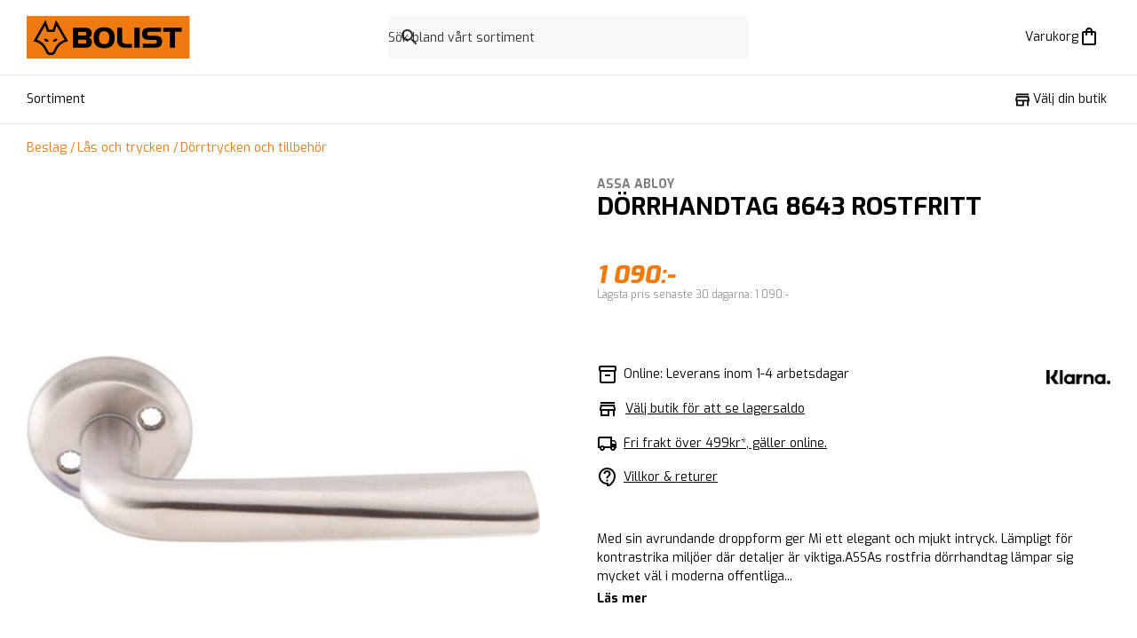

--- FILE ---
content_type: text/html; charset=utf-8
request_url: https://bolist.se/produkt/dorrhandtag-assa-abloy-8643-rostfritt/
body_size: 18771
content:
<!DOCTYPE html><html lang="sv-SE" class="bolist"><head><meta charSet="utf-8"/><meta name="viewport" content="width=device-width"/><title>DÖRRHANDTAG ASSA ABLOY 8643 ROSTFRITT | BOLIST Sveriges närmaste byggvaruhus</title><meta property="og:title" content="DÖRRHANDTAG ASSA ABLOY 8643 ROSTFRITT | BOLIST Sveriges närmaste byggvaruhus"/><meta name="description" content="Med sin avrundande droppform ger Mi ett elegant och mjukt intryck. Lämpligt för kontrastrika miljöer där detaljer är viktiga.ASSAs rostfria dörrhandtag lämpar sig mycket väl i moderna offentliga miljö..."/><meta property="og:image" content="https://img.bolist.se/img/5790e9e32fe743929304e4002b73c958/43319.jpg?t=product&amp;gs=1220x1220&amp;v=1ef060743813929620771d32d964c8ab"/><meta property="og:type" content="product"/><meta property="og:site_name" content="BOLIST"/><meta property="og:locale" content="sv_SE"/><meta property="og:url" content="https://bolist.se/produkt/dorrhandtag-assa-abloy-8643-rostfritt"/><meta name="twitter:title" content="DÖRRHANDTAG ASSA ABLOY 8643 ROSTFRITT"/><meta name="twitter:description" content="Med sin avrundande droppform ger Mi ett elegant och mjukt intryck. Lämpligt för kontrastrika miljöer där detaljer är viktiga.ASSAs rostfria dörrhandtag lämpar sig mycket väl i moderna offentliga miljö..."/><meta name="twitter:image" content="https://img.bolist.se/img/5790e9e32fe743929304e4002b73c958/43319.jpg?t=product&amp;gs=1220x1220&amp;v=1ef060743813929620771d32d964c8ab"/><link rel="canonical" href="https://bolist.se/produkt/dorrhandtag-assa-abloy-8643-rostfritt/"/><script type="application/ld+json">{"@context":"https://schema.org","@type":"Product","name":"ASSA ABLOY DÖRRHANDTAG ASSA ABLOY 8643 ROSTFRITT","description":"Med sin avrundande droppform ger Mi ett elegant och mjukt intryck. Lämpligt för kontrastrika miljöer där detaljer är viktiga.ASSAs rostfria dörrhandtag lämpar sig mycket väl i moderna offentliga miljöer såsom institutioner och kontor. Till detta handtag finns även vred, toalett- och cylinderbehör i samma stilrena design. Det rostfria materialet ger maximalt korrosionsskydd, beständighet mot starka luftföroreningar och rekommenderas till miljöer med höga hygieniska krav.","image":["https://img.bolist.se/img/5790e9e32fe743929304e4002b73c958/dorrhandtag-assa-abloy-8643-rostfritt.jpg?t=product&gs=1220x1220&v=f0f8f4464834b1357c2e97aab5e42ddc"],"sku":39372,"brand":{"@type":"Brand","name":"ASSA ABLOY"},"itemCondition":"https://schema.org/NewCondition","offers":[{"@type":"Offer","priceCurrency":"SEK","price":1090,"availability":"https://schema.org/InStock","sku":"700173031"}]}</script><meta name="next-head-count" content="15"/><link rel="apple-touch-icon" sizes="180x180" href="https://bolist.se/_node/bolist/apple-touch-icon.png"/><link rel="icon" type="image/png" sizes="32x32" href="https://bolist.se/_node/bolist/favicon-32x32.png"/><link rel="icon" type="image/png" sizes="16x16" href="https://bolist.se/_node/bolist/favicon-16x16.png"/><link rel="mask-icon" href="/safari-pinned-tab.svg" color="#fff"/><meta name="msapplication-TileColor" content="#f50"/><meta name="theme-color" content="#ffffff"/><meta name="theme-color" content="#000"/><link rel="manifest" href="/site.webmanifest" crossorigin="use-credentials"/><meta name="google-site-verification" content="cwJw0-XmRndgyaepQSt_VHwV2YsBl-KgiVYRT1fmMz4"/><link rel="preload" href="https://bolist.se/_node/_next/static/css/27455e2f961c86f8.css" as="style"/><link rel="stylesheet" href="https://bolist.se/_node/_next/static/css/27455e2f961c86f8.css" data-n-g=""/><link rel="preload" href="https://bolist.se/_node/_next/static/css/5a346b6ef26f3e9e.css" as="style"/><link rel="stylesheet" href="https://bolist.se/_node/_next/static/css/5a346b6ef26f3e9e.css" data-n-p=""/><link rel="preload" href="https://bolist.se/_node/_next/static/css/86e8276adfc5c382.css" as="style"/><link rel="stylesheet" href="https://bolist.se/_node/_next/static/css/86e8276adfc5c382.css"/><link rel="preload" href="https://bolist.se/_node/_next/static/css/7ec20f99a99e71a8.css" as="style"/><link rel="stylesheet" href="https://bolist.se/_node/_next/static/css/7ec20f99a99e71a8.css"/><noscript data-n-css=""></noscript><script defer="" nomodule="" src="https://bolist.se/_node/_next/static/chunks/polyfills-c67a75d1b6f99dc8.js"></script><script src="https://helloretailcdn.com/helloretail.js" defer="" data-nscript="beforeInteractive"></script><script defer="" src="https://bolist.se/_node/_next/static/chunks/7092.e8a36ebe2d68b8ea.js"></script><script defer="" src="https://bolist.se/_node/_next/static/chunks/4743.6f448ba9e338bebe.js"></script><script src="https://bolist.se/_node/_next/static/chunks/webpack-87ae6c4668229587.js" defer=""></script><script src="https://bolist.se/_node/_next/static/chunks/framework-86edad5b56a8146e.js" defer=""></script><script src="https://bolist.se/_node/_next/static/chunks/main-b0c54d507923bc32.js" defer=""></script><script src="https://bolist.se/_node/_next/static/chunks/pages/_app-e89e101295389e55.js" defer=""></script><script src="https://bolist.se/_node/_next/static/chunks/6688-d217a5a86c3c4416.js" defer=""></script><script src="https://bolist.se/_node/_next/static/chunks/8557-d267edd0572eed58.js" defer=""></script><script src="https://bolist.se/_node/_next/static/chunks/9449-bd7b9bf911a83789.js" defer=""></script><script src="https://bolist.se/_node/_next/static/chunks/pages/produkt/%5Bslug%5D-b85006265d4aa1ed.js" defer=""></script><script src="https://bolist.se/_node/_next/static/25H1QSsYxEkYFYgUo3NgG/_buildManifest.js" defer=""></script><script src="https://bolist.se/_node/_next/static/25H1QSsYxEkYFYgUo3NgG/_ssgManifest.js" defer=""></script></head><body><div id="__next"><header class="Header_root__t0zHl"><section class="container_root__3wsFg Header_inner__BtVKd"><a aria-label="Gå till BOLISTs startsida" class="LogoLockup_root__zHXFI" href="/"><img alt="BOLIST" class="LogoLockup_logo__6gTNs" src="https://bolist.se/_node/img/bolist-logo.svg"/></a><div class="Header_search__U_tE7"><div class="SiteSearch_wrapper__KXZbH"><form><label class="Search_root__m5sNR"><svg xmlns="http://www.w3.org/2000/svg" height="24" viewBox="0 0 24 24" width="24" fill="currentColor" class="Search_icon__2PNcu"><path d="M0 0h24v24H0V0z" fill="none"></path><path d="M15.5 14h-.79l-.28-.27C15.41 12.59 16 11.11 16 9.5 16 5.91 13.09 3 9.5 3S3 5.91 3 9.5 5.91 16 9.5 16c1.61 0 3.09-.59 4.23-1.57l.27.28v.79l5 4.99L20.49 19l-4.99-5zm-6 0C7.01 14 5 11.99 5 9.5S7.01 5 9.5 5 14 7.01 14 9.5 11.99 14 9.5 14z"></path></svg><input aria-label="Sök" role="search" spellcheck="false" autoComplete="off" autoCorrect="off" type="text" placeholder="Sök bland vårt sortiment"/><span class="ScreenReaderOnly_root__6HR83"><button type="submit" value="Sök"></button></span></label></form></div></div><menu class="Header_buttons__w5_Fh" aria-label="Sök, plocklista &amp; varukorg"><li class="StickyHeaderButton_hideDesktop__7uVi7"><button type="button" class="StickyHeaderButton_base__AKhC_" aria-label="Öppna sök" data-testid="mini-search-button"><span class="StickyHeaderButton_iconWrapper__zVd_W"><svg xmlns="http://www.w3.org/2000/svg" height="24" viewBox="0 0 24 24" width="24" fill="currentColor"><path d="M0 0h24v24H0V0z" fill="none"></path><path d="M15.5 14h-.79l-.28-.27C15.41 12.59 16 11.11 16 9.5 16 5.91 13.09 3 9.5 3S3 5.91 3 9.5 5.91 16 9.5 16c1.61 0 3.09-.59 4.23-1.57l.27.28v.79l5 4.99L20.49 19l-4.99-5zm-6 0C7.01 14 5 11.99 5 9.5S7.01 5 9.5 5 14 7.01 14 9.5 11.99 14 9.5 14z"></path></svg></span></button></li><li class=""><button type="button" aria-disabled="false" class="StickyHeaderButton_base__AKhC_" aria-label="Öppna varukorgen" data-testid="mini-cart-button"><span class="StickyHeaderButton_priceOrLabel__ijgZn"><span data-i18n="bolist@generic/cart/cart-title">Varukorg</span></span><span class="StickyHeaderButton_iconWrapper__zVd_W"><svg xmlns="http://www.w3.org/2000/svg" enable-background="new 0 0 24 24" height="24" viewBox="0 0 24 24" width="24" fill="currentColor"><g><rect fill="none" height="24" width="24"></rect><path d="M18,6h-2c0-2.21-1.79-4-4-4S8,3.79,8,6H6C4.9,6,4,6.9,4,8v12c0,1.1,0.9,2,2,2h12c1.1,0,2-0.9,2-2V8C20,6.9,19.1,6,18,6z M12,4c1.1,0,2,0.9,2,2h-4C10,4.9,10.9,4,12,4z M18,20H6V8h2v2c0,0.55,0.45,1,1,1s1-0.45,1-1V8h4v2c0,0.55,0.45,1,1,1s1-0.45,1-1V8 h2V20z"></path></g></svg></span></button></li></menu></section></header><nav class="Nav_nav__zdZyP"><section class="container_root__3wsFg container_padding-none__isN9X"><div class="Nav_navInner___bU8q"><button type="button" aria-disabled="false" class="Button_root__8nq_L Button_text__bvVGC Button_color-black__s46oA Nav_menuButton__XvcxC Nav_responsiveOnly__sIeva" aria-label="Öppna menyn" aria-expanded="false"><span class="Nav_menuButtonIcon__7G1Dc"><span class="Burger_root__rDWJC" style="height:14px;width:17.5px"><span class="Burger_bar__SL2wK" style="height:2px;top:0"></span><span class="Burger_bar__SL2wK" style="height:2px;top:6px"></span><span class="Burger_bar__SL2wK" style="height:2px;top:12px"></span></span></span><span class="Typography_root__0otb6 Nav_menuButtonText__kaP0H">Meny</span></button><div class="TopNav_wrapper___cpZU"><section class="TopNav_root__tr0vt TopNav_hide__bu4BU TopNav_absolute__nKPns"><button type="button">Sortiment</button></section><section class="TopNav_root__tr0vt"><button type="button">Sortiment</button><button aria-label="Visa fler menyalternativ" class="TopNav_showMoreButton__BMHdt TopNav_hide__bu4BU"><span>Visa fler</span><svg xmlns="http://www.w3.org/2000/svg" height="24" viewBox="0 0 24 24" width="24"><path d="M0 0h24v24H0z" fill="none"></path><path fill="currentColor" d="M16.59 8.59L12 13.17 7.41 8.59 6 10l6 6 6-6z"></path></svg></button></section></div><span class="Nav_spacer__Ben18"></span><span class="NavItem_wrapper__q6rtd"><button type="button" aria-disabled="false" class="Button_root__8nq_L Button_text__bvVGC Button_color-black__s46oA Button_iconBefore__Td3jz Button_noLeftPadding__w_Mwy NavItem_buttons__PyzvP" data-testid="pick-store-button-scroll"><svg height="24" viewBox="0 0 24 24" width="24" xmlns="http://www.w3.org/2000/svg" class="Button_icon__r3wfm" fill="currentColor"><path d="m0 0h24v24h-24z" fill="none"></path><path d="m18.36 9 .6 3h-13.92l.6-3zm1.64-5h-16v2h16zm0 3h-16l-1 5v2h1v6h10v-6h4v6h2v-6h1v-2zm-14 11v-4h6v4z"></path></svg><span data-i18n="bolist@generic/nav/stores/pick">Välj din butik</span></button></span></div></section></nav><nav id="slimNav" class="Nav_slimNav__fdIK8 Nav_nav__zdZyP Nav_visible__VwBWK"><section class="container_root__3wsFg container_padding-none__isN9X"><div class="Nav_navInner___bU8q"><a aria-label="Gå till BOLISTs startsida" href="/"><img alt="BOLIST" class="LogoLockup_slimNavLogo__bw83b" src="https://bolist.se/_node/img/bolist-logo-small.svg"/></a><button type="button" aria-disabled="false" class="Button_root__8nq_L Button_text__bvVGC Button_color-black__s46oA Nav_menuButton__XvcxC Nav_responsiveOnly__sIeva" aria-label="Öppna menyn" aria-expanded="false"><span class="Nav_menuButtonIcon__7G1Dc"><span class="Burger_root__rDWJC" style="height:14px;width:17.5px"><span class="Burger_bar__SL2wK" style="height:2px;top:0"></span><span class="Burger_bar__SL2wK" style="height:2px;top:6px"></span><span class="Burger_bar__SL2wK" style="height:2px;top:12px"></span></span></span><span class="Typography_root__0otb6 Nav_menuButtonText__kaP0H">Meny</span></button><div class="TopNav_wrapper___cpZU"><section class="TopNav_root__tr0vt TopNav_hide__bu4BU TopNav_absolute__nKPns"><button type="button">Sortiment</button></section><section class="TopNav_root__tr0vt"><button type="button">Sortiment</button><button aria-label="Visa fler menyalternativ" class="TopNav_showMoreButton__BMHdt TopNav_hide__bu4BU"><span>Visa fler</span><svg xmlns="http://www.w3.org/2000/svg" height="24" viewBox="0 0 24 24" width="24"><path d="M0 0h24v24H0z" fill="none"></path><path fill="currentColor" d="M16.59 8.59L12 13.17 7.41 8.59 6 10l6 6 6-6z"></path></svg></button></section></div><span class="Nav_spacer__Ben18"></span><menu class="Nav_stickyButtons__coAyd" aria-label="Navigation"><li class=""><button type="button" class="StickyHeaderButton_base__AKhC_" aria-label="Öppna sök" data-testid="mini-search-button"><span class="StickyHeaderButton_iconWrapper__zVd_W"><svg xmlns="http://www.w3.org/2000/svg" height="24" viewBox="0 0 24 24" width="24" fill="currentColor"><path d="M0 0h24v24H0V0z" fill="none"></path><path d="M15.5 14h-.79l-.28-.27C15.41 12.59 16 11.11 16 9.5 16 5.91 13.09 3 9.5 3S3 5.91 3 9.5 5.91 16 9.5 16c1.61 0 3.09-.59 4.23-1.57l.27.28v.79l5 4.99L20.49 19l-4.99-5zm-6 0C7.01 14 5 11.99 5 9.5S7.01 5 9.5 5 14 7.01 14 9.5 11.99 14 9.5 14z"></path></svg></span></button></li><li class=""><button type="button" aria-disabled="false" class="StickyHeaderButton_base__AKhC_" aria-label="Öppna varukorgen" data-testid="mini-cart-button"><span class="StickyHeaderButton_iconWrapper__zVd_W"><svg xmlns="http://www.w3.org/2000/svg" enable-background="new 0 0 24 24" height="24" viewBox="0 0 24 24" width="24" fill="currentColor"><g><rect fill="none" height="24" width="24"></rect><path d="M18,6h-2c0-2.21-1.79-4-4-4S8,3.79,8,6H6C4.9,6,4,6.9,4,8v12c0,1.1,0.9,2,2,2h12c1.1,0,2-0.9,2-2V8C20,6.9,19.1,6,18,6z M12,4c1.1,0,2,0.9,2,2h-4C10,4.9,10.9,4,12,4z M18,20H6V8h2v2c0,0.55,0.45,1,1,1s1-0.45,1-1V8h4v2c0,0.55,0.45,1,1,1s1-0.45,1-1V8 h2V20z"></path></g></svg></span></button></li></menu></div></section></nav><nav class="Nav_menu__4Z5z4"></nav><div class="StickySearch_wrapper__eLlGU"></div><span></span><div class="Layout_root__TdP5Q"><section class="NoticeBannerContainer_root__WYqsM"></section><section class="container_root__3wsFg"><nav aria-label="Plats på sidan" class="Breadcrumbs_root__XIfEz Breadcrumbs_desktopOnly__XWhEs ProductPageBreadcrumbs_root__zCi5Q"><a href="/produkter/beslag-3212/">Beslag</a><a href="/produkter/beslag-3212/las-och-trycken-3213/">Lås och trycken</a><a href="/produkter/beslag-3212/las-och-trycken-3213/dorrtrycken-och-tillbehor-3217/">Dörrtrycken och tillbehör</a></nav></section><section class="container_root__3wsFg Product_upper__RJnJp"><section class="Space_space-2-top__v_DAX Product_galleryWrapper__c388K"><section class="TitleBlock_root__afaCH TitleBlock_hideDesktop__oW3qD"><h2 aria-label="Varumärke" class="TitleBlock_brand__qB7rL TitleBlock_brandLink__jpHfF">ASSA ABLOY</h2><h1 aria-label="Produktnamn" class="TitleBlock_title__OQH_y">DÖRRHANDTAG  8643 ROSTFRITT</h1></section><div class="Block_root__S5AkP Block_noPaddingTop___rbuq"><section class="Space_space-2-top__v_DAX"><section class="Carousel_carousel__cxmDM Carousel_paddingBottom__NbMCR"><section class="Carousel_viewport__hzjLs"><article aria-label="Bildgalleri" class="Carousel_container__36U5z"><img class="Carousel_carouselImage__WOX5Y" id="produktbild-0" src="https://img.bolist.se/img/5790e9e32fe743929304e4002b73c958/dorrhandtag-assa-abloy-8643-rostfritt.jpg?t=product&amp;gs=1220x1220&amp;v=f0f8f4464834b1357c2e97aab5e42ddc" thumbnail="https://img.bolist.se/img/5790e9e32fe743929304e4002b73c958/dorrhandtag-assa-abloy-8643-rostfritt.jpg?t=product&amp;gs=60x60&amp;v=f0f8f4464834b1357c2e97aab5e42ddc" srcSet="https://img.bolist.se/img/5790e9e32fe743929304e4002b73c958/dorrhandtag-assa-abloy-8643-rostfritt.jpg?t=product&amp;gs=340x340&amp;v=f0f8f4464834b1357c2e97aab5e42ddc 340w, https://img.bolist.se/img/5790e9e32fe743929304e4002b73c958/dorrhandtag-assa-abloy-8643-rostfritt.jpg?t=product&amp;gs=610x610&amp;v=f0f8f4464834b1357c2e97aab5e42ddc 610w, https://img.bolist.se/img/5790e9e32fe743929304e4002b73c958/dorrhandtag-assa-abloy-8643-rostfritt.jpg?t=product&amp;gs=1220x1220&amp;v=f0f8f4464834b1357c2e97aab5e42ddc 1220w" sizes="(max-width: 700px) 100vw, 720px"/></article></section></section></section></div><section class="Widgets_root__yZZdR"></section></section><section class="Space_space-2-top__v_DAX"><section class="TitleBlock_root__afaCH TitleBlock_hidePhone__Ar0V7"><h2 aria-label="Varumärke" class="TitleBlock_brand__qB7rL TitleBlock_brandLink__jpHfF">ASSA ABLOY</h2><h1 aria-label="Produktnamn" class="TitleBlock_title__OQH_y">DÖRRHANDTAG  8643 ROSTFRITT</h1></section><div class="Block_root__S5AkP BuyBar_buyBar__bc3dX BuyBar_hideTablet__VhNJr"><div class="BuyBar_priceWrapper__Y5Le2"><article aria-label="Prisinformation" class="PriceTag_root__r3_lZ PriceTag_large__0C3ti PriceTag_start__QfeDa"><section class="PriceTag_priceAndBadges__MwLCk"><span class="PriceTag_current__ld5hL"><span>1 090:-</span></span></section><section aria-label="prisinformation" class="PriceTag_priceMeta__zFytA"><span class="Typography_root__0otb6 Typography_color-faded__bMMGz Typography_disableMargin__5onvB PriceTag_previous__c1K2a"><span data-i18n="bolist@product/lowest-price-last-30-days">Lägsta pris senaste 30 dagarna</span>: <!-- -->1 090:-</span></section></article></div><section class="Space_space-1-top__2bRGJ"></section></div><section class="Product_middle__Ai6jb"><article class="Usps_root__TJgH3"><section class="SellingPoints_root__5KUtp"><section><span class="SellingPoints_stocked__hxZkt SellingPoints_icon__yUcy1 SellingPoints_stocked__hxZkt SellingPoints_icon__yUcy1"></span><span data-i18n="bolist@product/stocktype/in-web-stock">Online: Leverans inom 1-4 arbetsdagar</span></section><div class="StoreStock_storeStockStatus__IRS_q"><div class="StoreStock_storeStockRows__0vaP8"><div class="StoreStock_centered__IRtV0"><svg height="24" viewBox="0 0 24 24" width="24" xmlns="http://www.w3.org/2000/svg" class="StoreStock_storeIcon__h449j"><path d="m0 0h24v24h-24z" fill="none"></path><path d="m18.36 9 .6 3h-13.92l.6-3zm1.64-5h-16v2h16zm0 3h-16l-1 5v2h1v6h10v-6h4v6h2v-6h1v-2zm-14 11v-4h6v4z"></path></svg><button type="button" class="StoreStock_storeswap__Y65VY">Välj butik för att se lagersaldo</button></div></div></div><button type="button"><span class="SellingPoints_delivery__TdT_7 SellingPoints_icon__yUcy1"></span><span data-i18n="bolist@product/free-delivery">Fri frakt över 499kr*, gäller online.</span></button><button type="button"><span class="SellingPoints_info__RPX4I SellingPoints_icon__yUcy1"></span><span data-i18n="bolist@product/terms-and-conditions">Villkor & returer</span></button></section><div class="Usps_badges__2eClN"><img alt="Klarna logo" class="KlarnaBadge_root__gIIYV" src="https://bolist.se/_node/img/Klarna_Logo_Primary_Black.png"/></div></article><section class="Space_space-1-top__2bRGJ Description_root___BS_d"><span class="Typography_root__0otb6 Typography_p__cS30l"> Med sin avrundande droppform ger Mi ett elegant och mjukt intryck. Lämpligt för kontrastrika miljöer där detaljer är viktiga.ASSAs rostfria dörrhandtag lämpar sig mycket väl i moderna offentliga...</span><button class="Description_button__W0bGY" type="button">Läs mer</button></section></section></section></section><section class="Product_marginBottom__DjoG6"><section class="container_root__3wsFg Product_bottom__6kTtN"><div class="Block_root__S5AkP Block_secondary__2jfpm AboutProduct_root__3zmmm" aria-labelledby=":Rmst56:"><h2 class="Typography_root__0otb6 Typography_heading__LwqQ2 Typography_headingRoot__Z3K3s" id=":Rmst56:">Om produkten</h2><span class="Typography_root__0otb6 Typography_p__cS30l AboutProduct_content__r8WQW">Med sin avrundande droppform ger Mi ett elegant och mjukt intryck. Lämpligt för kontrastrika miljöer där detaljer är viktiga.ASSAs rostfria dörrhandtag lämpar sig mycket väl i moderna offentliga miljöer såsom institutioner och kontor. Till detta handtag finns även vred, toalett- och cylinderbehör i samma stilrena design. Det rostfria materialet ger maximalt korrosionsskydd, beständighet mot starka luftföroreningar och rekommenderas till miljöer med höga hygieniska krav.</span></div><div class="Block_root__S5AkP Block_tertiary__wkyAE" aria-labelledby=":R16st56:"><section class="ProductInformation_root__Upxxg"><h2 class="Typography_root__0otb6 Typography_heading__LwqQ2 Typography_headingRoot__Z3K3s" id=":R16st56:">Produktinformation</h2><section class="Space_space-2-top__v_DAX"><ul class="Space_space-2-top__v_DAX ProductInformation_links__0Sile" aria-label="Kompletterande filer"></ul><ul aria-label="Produktlänkar" class="ProductInformation_links__0Sile"></ul><table aria-label="Produktdata" class="ProductInfoTable_root__oRgud"><tbody><tr class="ProductInfoTable_row__W4wOV"><td class="ProductInfoTable_rowLabel__6oShC">Artikelnummer</td><td class="ProductInfoTable_rowValue__j3_zK">700173031</td></tr><tr class="ProductInfoTable_row__W4wOV"><td class="ProductInfoTable_rowLabel__6oShC">EAN</td><td class="ProductInfoTable_rowValue__j3_zK">7391166389423</td></tr></tbody></table></section></section></div></section></section><section class="Block_root__S5AkP Block_noPaddingTop___rbuq"><section class="Space_space-2-top__v_DAX"><div><section class="container_root__3wsFg"></section><section class="container_root__3wsFg"></section></div></section></section><div class="Block_root__S5AkP BuyBar_buyBar__bc3dX BuyBar_hideDesktop__5OyNS"><div class="BuyBar_priceWrapper__Y5Le2"><article aria-label="Prisinformation" class="PriceTag_root__r3_lZ PriceTag_large__0C3ti PriceTag_start__QfeDa"><section class="PriceTag_priceAndBadges__MwLCk"><span class="PriceTag_current__ld5hL"><span>1 090:-</span></span></section><section aria-label="prisinformation" class="PriceTag_priceMeta__zFytA"><span class="Typography_root__0otb6 Typography_color-faded__bMMGz Typography_disableMargin__5onvB PriceTag_previous__c1K2a"><span data-i18n="bolist@product/lowest-price-last-30-days">Lägsta pris senaste 30 dagarna</span>: <!-- -->1 090:-</span></section></article></div><section class="Space_space-1-top__2bRGJ"></section></div></div><div class="Toastify"></div></div><script id="__NEXT_DATA__" type="application/json">{"props":{"pageProps":{"nodes":{"l10n://bolist@generic/cart/cart-title.txt":"Varukorg","l10n://bolist@generic/nav/stores/pick.txt":"Välj din butik","l10n://bolist@product/lowest-price-last-30-days.txt":"Lägsta pris senaste 30 dagarna","l10n://bolist@product/stocktype/in-web-stock.txt":"[warehouse]: Leverans inom [time]","l10n://bolist@product/free-delivery.txt#1":"Fri frakt över 499kr*, gäller online.","l10n://bolist@product/terms-and-conditions.txt":"Villkor \u0026 returer","l10n://bolist@purchaseTerms/bolist/text.md#2":"\u003ch1\u003eAllmänna e-handelsvillkor\u003c/h1\u003e\n\u003chr /\u003e\n\u003cp\u003eFöljande allmänna villkor gäller vid försäljning av produkter (nedan ”Produkterna”) av Mestergruppen Logistik AB, organisationsnummer 556939-9826, som är BOLIST ABs dotterbolag och gemensamma logistikbolag, (nedan ”BOLIST”), om inte annat särskilt överenskommits skriftligt mellan respektive konsument (nedan ”Konsumenten”) och BOLIST. Vid försäljning till Konsument tillämpar BOLIST de tvingande regler som följer av tillämplig lagstiftning, däribland lag (2005:59) om distansavtal och avtal utanför affärslokaler.\u003c/p\u003e\n\u003ch3\u003eKöp\u003c/h3\u003e\n\u003cp\u003eKöp av Produkterna sker via www.bolist.se. BOLIST träffar avtal om köp med Konsumenten först när BOLIST bekräftat beställningen genom en orderbekräftelse till den e-postadress som angivits vid beställningen. BOLIST ingår inte avtal med minderåriga (under 18 år) utan målsmans godkännande. BOLIST ingår endast avtal med kunder med leveransadress i Sverige. Konsumenten är bunden av en beställning som görs på www.bolist.se genom att klicka på \"Slutför köp\". Därmed innebär beställningen en skyldighet att betala. För det fall att en Produkt i BOLISTs sortiment har utgått eller av annan anledning inte finns att tillgå med iakttagande av rimliga ansträngningar makuleras köpet och Konsumenten äger då rätt att få sina pengar tillbaka avseende köpet. Vid dessa tillfällen kontaktas Konsumenten av BOLIST som informerar om detta.\u003c/p\u003e\n\u003ch3\u003ePriser\u003c/h3\u003e\n\u003cp\u003eSamtliga priser som anges på www.bolist.se inkluderar mervärdesskatt (moms). BOLIST reserverar sig för prisändringar, slutförsäljning samt eventuella tryck- och skrivfel. Vid prisjusteringar på lagd beställning informeras Konsumenten alltid om detta och har då sin fulla rätt att ändra eller annullera sin beställning.\u003c/p\u003e\n\u003ch3\u003eBetala\u003c/h3\u003e\n\u003cp\u003eBOLIST erbjuder dig fakturabetalning, delbetalning, kontokortsbetalning och direktbetalning i samarbete med Klarna. Betallösningen kallas för Klarna Checkout. Genom att lämna information i kassan godkänner du Klarnas villkor. Genom att klicka på \"Slutför köp\" godkänner du BOLISTs allmänna villkor.\u003c/p\u003e\n\u003cp\u003eKlarna Checkout presenterar viss information för dig så snart du identifierats. Vilken information du behöver ange för att uppnå identifiering kan variera mellan olika köptillfällen och kunder. Någon kreditupplysning tas aldrig direkt i Klarna Checkout utan vid behov beroende på det betalningsalternativ du har valt.\u003c/p\u003e\n\u003cp\u003eKreditupplysningar som tas av Klarna påverkar inte din kreditvärdighet och kan inte ses av andra som begär kreditupplysning om dig, t ex banker. När du identifierats uppvisar Klarna Checkout vilka alternativ som är tillgängliga för dig. Vilka alternativ du erbjuds kan växla från tid till annan. Du kan själv välja om du vill skydda din användning av Klarna Checkout med en PIN-kod.\u003c/p\u003e\n\u003ch3\u003eLeverans \u0026amp; frakt\u003c/h3\u003e\n\u003cp\u003eKonsumenten svarar för all information som Konsumenten uppger till BOLIST i samband med köp, exempelvis uppgifter om leveransadress. BOLIST svarar inte för eventuella problem (såsom utebliven leverans eller återbetalning) som kan uppstå på grund av felaktig eller bristfällig information till BOLIST. Konsumenten ska stå för de extrakostnader som kan uppstå i samband med den felaktiga eller bristfälliga informationen.\u003c/p\u003e\n\u003cp\u003eBOLIST levererar till kunder bosatta i Sverige och använder följande leveranssätt; med post, till utlämningsställe (BOLIST-butik eller Schenker-ombud) och hemleverans med Schenker.\u003c/p\u003e\n\u003cp\u003eVarubrev - För mindre försändelser som kan lämnas i brevlåda.\u003c/p\u003e\n\u003cp\u003ePaket - Produkterna skickas till närmaste utlämningsställe, antingen till BOLIST-butik eller till Schenker-ombud beroende på vad Konsumenten valt vid beställningstillfället. När paketet finns för uthämtning skickas ett sms (ifall mobilnummer angivits vid beställning) eller e-post med information om sändnings-ID till det/den mobiltelefonnummer/e-post som angivits vid beställningen. Vid uthämtning av försändelse ska giltig ID-handling uppvisas samt avisering.\u003c/p\u003e\n\u003cp\u003eHemleverans - För Produkter som på grund av sin storlek eller vikt inte går att skicka till utlämningsställe erbjuds hemleverans med Schenker. Hemleverans med Schenker sker, efter avisering, dagtid mellan 07.00-17.00. Vid hemleveranser ansvarar Konsumenten för att någon är tillgänglig på angiven adress och överenskommen tid för mottagande av godset. Med hemleverans avses vanligen leverans till adressens första port eller tomtgräns.\u003c/p\u003e\n\u003cp\u003eLeverans av tyngre byggmaterial - För leveranser av tyngre byggmaterial (varuslag som exempelvis virke. skivmaterial, gips etc) sker leverans från din lokala BOLIST-butik. I dagsläget finns inte möjlighet för leverans från alla butiker och till alla adresser i Sverige. Vid ordertillfället får du svar om just din adress finns tillgänglig för hemleverans.\nLeverans av varor direkt från leverantör - Leveranstiden för BOLIST beställningssortiment varierar beroende på produkt och leverantör. Den förväntade leveranstiden framkommer på respektive produkt. Om den förväntade leveranstiden blir ändrad meddelar BOLIST kundservice kunden. Om du ej godkänner den nya leveranstiden har du som kund rätt att häva köpet.\u003c/p\u003e\n\u003ch3\u003eLeverans till öar\u003c/h3\u003e\n\u003cp\u003eI dagsläget finns ingen möjlighet för leverans till öar som saknar broförbindelse. För möjlighet att lösa en frakt till öar, vänligen kontakta din lokala BOLIST-butik. BOLIST Logistik har rätten att häva en order som är lagd med med sådan leveransadress.\u003c/p\u003e\n\u003cp\u003ePaket – Leverans till BOLIST-butik\nKonsumenten kan välja att få Produkterna levererade till valfri BOLIST-butik som är utlämningsställe och får då leveransen fraktfritt. När Konsumenten får en avisering från BOLIST-butiken om att paketet finns att hämta ut tar Konsumenten med sig den Pin-kod som skickats i ett sms och legitimation. I aviseringen framgår det till vilken BOLIST-butik paketet har levererats. Paketet ligger kvar i BOLIST-butiken i 14 dagar, sen skickas det tillbaka till BOLISTs logistikcenter.\u003c/p\u003e\n\u003cp\u003eDetta gäller endast beställningar som lagts på bolist.se.\nVid beställning i butik kan det tillkomma fraktkostnad, kontakta berörd butik för att få mer information.\u003c/p\u003e\n\u003cp\u003ePaket – Leverans till utlämningsställe (Schenker-ombud)\nKonsumentens paket levereras i första hand till det närmaste Schenkerombudet. Om paketet är skrymmande eller väger mer än 20 kg levereras paket som hemleverans. Vänligen kontakta kundservice på 0771-432 432 eller via kundservice@bolist.se för mer information.\u003c/p\u003e\n\u003cp\u003eNär Konsumenten får en avisering från Schenker om att paketet finns att hämta ut hos ett ombud tar Konsumenten med sig sändningsnumret och legitimation. I aviseringen framgår det till vilket ombud paketet har levererats. Paketet ligger kvar hos ombudet i 14 dagar, sedan skickas det tillbaka till BOLIST. BOLIST förbehåller sig rätten att ändra order som vid packning är för stora för att levereras till ombud. Denna order kommer då levereras hem till registrerad leveransadress.\u003c/p\u003e\n\u003ch3\u003eHemleverans – Paket som ej motsvarar storlek för ombud\u003c/h3\u003e\n\u003cp\u003eOm paketet är skrymmande eller väger mer än 20 kg levereras paket hem till konsumenten.\u003c/p\u003e\n\u003ch3\u003eByggmaterial som enbart kan avhämtas i butik\u003c/h3\u003e\n\u003cp\u003eEn del varor är lagerförda i butik och kan för tillfället enbart beställas med upphämtning i butik (kontakta din lokala BOLIST-butik för möjligheten att boka en hemkörning på beställd order). Ordern packas normalt inom 1-3 arbetsdagar (med reservation för hög belastning i butik med många inkomna ordrar). Avvakta alltid avisering innan du åker till butik. Varor som beställs med leveransalternativet \"Hämta i butik\" skall hämtas inom 8 dagar från det att du som kund aviserats att varorna finns att hämta i butiken. Efter 8 dagar returneras varorna.\u003c/p\u003e\n\u003ch3\u003eFrakt av varor som enbart går att hämta i butik\u003c/h3\u003e\n\u003cp\u003eFör tillfället går det enbart att hämta byggmaterial i butik. För möjligheten att lösa en frakt hem till dig, vänligen kontakta din lokala BOLIST-butik.\u003c/p\u003e\n\u003ch3\u003eByggmaterial som levereras från BOLIST-butik (tillgängligt från begränsat antal butiker)\u003c/h3\u003e\n\u003cp\u003eFör leveranser av tyngre byggmaterial (varuslag som exempelvis virke. skivmaterial, gips etc) sker leverans från din lokala BOLIST-butik. I dagsläget finns inte möjlighet för leverans från alla butiker och till alla adresser i Sverige. Vid ordertillfället får du svar om just din adress finns tillgänglig för hemleverans.\u003c/p\u003e\n\u003cp\u003eEfter att order är lagd aviseras kunden inom 48th (vardagar) gällande leveransbesked som anger när varorna beräknas levereras till kund. Du som kund kommer att bli aviserad av BOLIST-butiken innan leverans och du får då närmare information om leveransdag och tid. Våra hemleveranser sker under dagtid om inget annat anges. För leveranser gäller transport fram till tomtgräns på körbar väg om inget annat anges. Om du bor i ett lägenhetshus levereras varorna till porten.\u003c/p\u003e\n\u003cp\u003eVid mottagande av varorna ska kunden noggrant kolla produkten/erna innan leveransen kvitteras. Finns det synliga skador på emballage eller på produkten skall detta noteras på fraktsedeln och meddelas transportör innan du kvitterar den. Vi ställer ej av gods utan kvittens av kund eller för kundens räkning ansvarig mottagare. Detta innebär att du ansvarar för att det finns någon som kan ta emot och kvittera godset när leveransen utförs.\u003c/p\u003e\n\u003ch3\u003eLeverans till öar\u003c/h3\u003e\n\u003cp\u003eI dagsläget finns ingen möjlighet för leverans från BOLIST-butiker till öar som saknar broförbindelse. För möjlighet att lösa en frakt till öar, vänligen kontakta din lokala BOLIST-butik.\u003c/p\u003e\n\u003ch3\u003eLeveransadresser\u003c/h3\u003e\n\u003cp\u003eNär varan har lämnat lagret går det inte att ändra leveransadressen. Därför är det extra viktigt att innan order genomförs och godkänns, se till att leveransadressen är helt korrekt.\u003c/p\u003e\n\u003cp\u003eUtkörning från BOLIST-butiker sker på utvalda postnummer kopplat till utvalda butiker. Om en order med leverans hamnar utanför detta postnummerområde pga ändringar i område eller ej tillgängliga adresser förbehåller BOLIST sig rätten att häva denna order och då återbetala kostnaden fullt ut så snart som möjligt.\u003c/p\u003e\n\u003ch3\u003eFraktkostnad\u003c/h3\u003e\n\u003cp\u003eFör att se frakt - \u0026amp; expeditionspriset på en beställning läggs önskat antal produkter i varukorgen, klicka sedan på ”Till kassan” och ange önskat leveransalternativ. Där syns nu en översikt över produkterna samt frakt- \u0026amp; expeditionskostnader.\u003c/p\u003e\n\u003cp\u003eVid upphämtning av vissa varuslag i butik kan eventuell emballagekostnad t.ex lastpall tillkomma. Denna kostnad betalas direkt i butik.\u003c/p\u003e\n\u003ch3\u003eEj mottagen order och Outlösta paket\u003c/h3\u003e\n\u003cp\u003eOm Konsumenten ej är anträffbar vid avlastning av sin beställning debiteras denne för de kostnader som uppstår. Detta gäller även paket som levereras till utlämningsställe och som ej har lösts ut. Om detta sker kan Konsumenten komma att debiteras en avgift på 299 kr för kostnader hänförliga till BOLISTs administration, frakt, returfrakt och hantering. Paket som inte har hämtats inom 14 dagar återsänds till BOLIST. Outlösta paket omfattas inte av ångerrätten.\u003c/p\u003e\n\u003ch3\u003eLeveranstid\u003c/h3\u003e\n\u003cp\u003eLeveranstid för lagerförd vara är normalt 1-4 kalenderdagar (helgfri måndag till fredag) från det att BOLIST har bekräftat Konsumentens beställning via e-post. Om Konsumenten mot förmodan ej har mottagit ett leveransbesked bör Konsumenten kontakta BOLISTs kundservice på 0771-432 432 eller via kundservice@bolist.se för att säkerställa att det inte blivit något fel med t ex aviseringen.\u003c/p\u003e\n\u003cp\u003eLeveranstid för fönster är normalt 3-5 arbetsdagar vid lagerförd vara. Vid tillverkningsvara är leveranstiden normalt 4-8 veckor.\u003c/p\u003e\n\u003cp\u003eLeveranstid för material levererat från utvalda BOLIST-butiker - 2-5 arbetsdagar Efter att order är lagd aviseras kunden inom 48th (vardagar) gällande leveransbesked som anger när varorna beräknas levereras till kund. Du som kund kommer att bli aviserad av BOLIST-butiken innan leverans och du får då närmare information om leveransdag och tid. Våra hemleveranser sker under dagtid om inget annat anges. För leveranser gäller transport fram till tomtgräns på körbar väg om inget annat anges. Om du bor i ett lägenhetshus levereras varorna till porten.\u003c/p\u003e\n\u003ch3\u003eLeveransförseningar\u003c/h3\u003e\n\u003cp\u003eVid leveransförseningar informeras Konsumenten om möjligt alltid om dessa. Konsumenten har alltid rätt att reklamera sitt köp enligt gällande konsumenträttsliga regler om Produkten inte erhållits inom utlovad leveranstid. Reklamation av köp ska ske genom att Konsumenten kontaktar BOLISTs kundservice. Konsumenten är dock införstådd i att det inte föreligger någon automatisk rätt till hävning av köpet i händelse av förseningar som BOLIST åtgärdar inom skälig tid. Vid reklamation p.g.a. försenad leverans ska Konsumenten bereda BOLIST skälig tid att fullgöra köpet.\u003c/p\u003e\n\u003cp\u003eOm avbeställning görs betalar BOLIST tillbaka erlagt köpbelopp (med avdrag för eventuella skäliga kostnader eller förlust i övrigt förorsakade av avbeställningen) senast 14 dagar efter att avbeställning har inkommit.\u003c/p\u003e\n\u003cp\u003eBOLIST rekommenderar Konsumenten att inte boka hantverkare innan Produkten mottagits och kontrollerats.\u003c/p\u003e\n\u003ch3\u003eTransportskada\u003c/h3\u003e\n\u003cp\u003eBOLIST ansvarar för Produkter som kan skadas eller kommer bort under transport till Konsumenten. Om skada under transporten skulle uppkomma på Produkten ska Konsumenten vända sig till BOLISTs kundservice på 0771-432 432 eller via kundservice@bolist.se. BOLISTs kundservice hjälper Konsumenten vid begäran av frågor rörande transport och leverans. Konsumenten måste anmäla eventuella transportskador till BOLIST snarast efter att Produkten erhållits. Synliga transportskador ska anmälas omgående i samband med leveransen, eftersom sådana skador typiskt sätt omfattas av fraktbolags ansvar där reklamationsfristen i regel är väldigt kort. Konsumenten ansvarar därför för att avemballera och inspektera Produktens skick snarast efter mottagandet. Konsumenten får inte använda den skadade Produkten. Produktens emballage ska behållas så att detta kan besiktigas vid handläggning av skadeärendet. Konsumenten står för risken vid eventuella returer och samtliga returer ska ske enligt instruktion från BOLIST.\u003c/p\u003e\n\u003ch3\u003eÅngerrätt\u003c/h3\u003e\n\u003cp\u003eKonsumentens ångerrätt regleras i lagen om distansavtal och avtal utanför affärslokaler samt gällande praxis. Generellt har Konsumenten 14 kalenderdagars ångerrätt på samtliga produkter. Konsumenten har alltså rätt att frånträda avtalet om köp genom att meddela BOLIST om detta inom denna frist. För Produkter som omfattas av ångerrätten gäller att Konsumenten kan bli skyldig att ersätta BOLIST för en Produkts värdeminskning i den mån det beror på att Konsumenten hanterat Produkten i större utsträckning än vad som varit nödvändigt för att fastställa dess egenskaper eller funktion, vilket kan vara fallet om Produkten returneras i använt eller skadat skick. Ångerfristen börjar löpa från den dag Konsumenten tagit emot Produkten. BOLIST betalar tillbaka erlagt köpbelopp senast 14 kalenderdagar efter att returen registrerats som mottagen eller Konsumenten visat att Produkten sänts tillbaka.\u003c/p\u003e\n\u003cp\u003eFör att använda sig av ångerrätten ska Konsumenten alltid kontakta BOLIST innan Konsumenten returnerar en Produkt. Konsumenten är införstådd i att Konsumenten, för att få nyttja ångerrätten, senast inom 14 kalenderdagar från att ångerrätten meddelats, returnerar den ångrade Produkten till BOLIST. Såvida Produkten inte returnerats inom föreskriven tid frånfaller ångerrätten.\u003c/p\u003e\n\u003ch3\u003eTillverkningsprodukt\u003c/h3\u003e\n\u003cp\u003eObservera att ångerrätt ej gäller för tillverkningsprodukt eftersom denna är speciellt tillverkad utifrån Konsumentens specifikationer. Produkten kan alltså inte avbeställas efter det att beställningsprocessen påbörjats och ej heller returneras efter leverans. Om en Produkt definieras som Tillverkningsprodukt anges detta på avsedd produkts produktsida.\u003c/p\u003e\n\u003ch3\u003eReturer av virke\u003c/h3\u003e\n\u003cp\u003eTyvärr har vi inte möjlighet att erbjuda byte eller återtag av virke, lister, furugolv och panel. Detta pga. materialets fuktkänslighet och påverkan vid t.ex. öppnad förpackning eller felaktig förvaring.\u003c/p\u003e\n\u003ch3\u003eReturer\u003c/h3\u003e\n\u003cp\u003eVid åberopande av ångerrätt och öppet köp gäller följande:\u003c/p\u003e\n\u003cp\u003eAnvänd den medskickade följesedeln vid eventuell retur. Notera orsak till retur. Om följesedeln är borttappad kontaktas kundservice på 0771-432 432 eller via kundservice@bolist.se som skickar en följesedel via e-post.\u003c/p\u003e\n\u003cp\u003eKonsumenten har rättighet att undersöka varan innan beslut tas om eventuell retur. Undersökningen ska göras med försiktighet och ej mer omfattande än nödvändigt.\u003c/p\u003e\n\u003cp\u003eVid retur står Konsumenten för returfrakten och returrisken för den ångrade Produkten, därför är det viktigt att Produkten inte kan komma till skada under returtransporten. Konsumenten rekommenderas att returnera ångrad Produkt i oskadad originalförpackning med tillhörande emballage.\u003c/p\u003e\n\u003cp\u003eFör att möjliggöra en eventuell retur behöver Konsumenten kunna påvisa köp och BOLIST rekommenderar att orderbekräftelse och betalningsreferens sparas som kvitto på köpet. BOLIST kan komma att debitera Konsumenten eventuella extra kostnader som uppkommer vid ej kompletta returer, alternativt ej acceptera returen.\u003c/p\u003e\n\u003cp\u003eReturer kan inte skickas mot Postförskott/Efterkrav. Dessa hämtas inte ut.\u003c/p\u003e\n\u003ch3\u003eReturer av virke\u003c/h3\u003e\n\u003cp\u003eTyvärr har vi inte möjlighet att erbjuda byte eller återtag av virke, lister, furugolv och panel. Detta pga. materialets fuktkänslighet och påverkan vid t.ex. öppnad förpackning eller felaktig förvaring.\u003c/p\u003e\n\u003ch3\u003eReklamation\u003c/h3\u003e\n\u003cp\u003eAlla Produkter som säljs på www.bolist.se säljs med reklamationsrätt enligt gällande konsumenträttsliga regler. I reklamationsärenden ska Konsumenten kontakta kundservice snarast möjligt på 0771-432 432 eller via kundservice@bolist.se så att BOLIST kan åtgärda felet. I reklamationsärenden gör BOLIST en undersökning för att fastställa huruvida fel föreligger. Vid de fall där en vara byts ut åligger det Konsumenten att returnera felaktig Produkt till BOLIST. Vid en godkänd reklamation kommer BOLIST skicka en fraktsedel till Konsumenten för returnering av Produkten. En retur som uppstår på grund av en reklamation bekostas av BOLIST. BOLIST har ingen möjlighet att i efterhand ersätta kostnaden för returfrakt. Vid reklamation har Konsumenten rätt till de påföljder som följer av gällande konsumentregler. Konsumenten är därmed införstådd i att BOLIST har rätt att i första hand erbjuda Konsumenten avhjälpande (ex reparation) eller omleverans om detta kan ske inom skälig tid och utan extra kostnad för Konsumenten. Om felet är av väsentlig betydelse för Konsumenten har Konsumenten rätt att häva köpet.\u003c/p\u003e\n\u003cp\u003eKonsumenten bör spara orderbekräftelsen och kvittot från sitt köp eftersom dokumentet krävs om Konsumenten behöver reklamera Produkten.\u003c/p\u003e\n\u003cp\u003eFelaktiga Produkter får inte monteras, då anses Konsumenten ha godkänt sin leverans. Detta gäller dock inte om omständigheter gör att det först vid montering går att se att Produkten ifråga är felaktig. Vid dessa fall kommer BOLIST att åtgärda felet.\u003c/p\u003e\n\u003cp\u003eKonsumenten bör inte boka hantverkare förrän kontroll gjorts att rätt Produkt har levererats och att inga skador har uppstått under leveransen.\u003c/p\u003e\n\u003cp\u003eVid eventuella synliga eller dolda skador behöver BOLIST, i den mån det är möjligt, fotodokumentation på skadan. Detta är för att kunna hantera Konsumentens reklamation på distans och snabbare ge Konsumenten hjälp i sitt ärende.\u003c/p\u003e\n\u003ch3\u003eSekretess\u003c/h3\u003e\n\u003cp\u003eI samband med Konsumentens beställning godkänner Konsumenten att BOLIST lagrar och använder Konsumentens uppgifter för att fullfölja sina åtaganden gentemot Konsumenten. BOLIST dokumenterar även viss kommunikation som BOLIST har med Konsumenten via telefon eller e-post för att kunna tillhandahålla den service som Konsumenten har rätt att förvänta sig av BOLIST. BOLIST kommer inte att lämna ut Konsumentens personuppgifter till tredje part, såvida inte detta krävs i samband med Konsumentens köp, tvingande regler eller domstolsorder. Enligt Personuppgiftslagen (PUL) har Konsumenten rätt att få den information som BOLIST har registrerat. Om informationen är felaktig, ofullständig eller irrelevant kan Konsumenten begära att informationen ska rättas eller tas bort.\u003c/p\u003e\n\u003cp\u003eKonsumenten samtycker till att BOLIST lämnar ut Konsumentens person- och adressuppgifter till tredje part för att fullborda konsumentens köp. BOLIST svarar dock inte för sådan tredje parts användning av Konsumentens personuppgifter och tar heller inte ansvar för eventuell reklam eller annat material som tredje part skickar till Konsumenten.\u003c/p\u003e\n\u003cp\u003eI samband med konsumentens beställning godkänner konsumenten att BOLIST kan skicka information och reklam via kundens e-post. För mer information se Integritetspolicy.\u003c/p\u003e\n\u003ch3\u003eCookies\u003c/h3\u003e\n\u003cp\u003eEn cookie är en textfil som webbplatsen du besöker begär att spara på din dator. Cookies används på många webbplatser för att ge en besökare tillgång till olika funktioner. Informationen i en cookie är möjlig att använda för att följa en användares surfande. Enligt lagen om elektronisk kommunikation (25 juli 2003) ska alla som besöker en webbplats med cookies få information om:\u003c/p\u003e\n\u003cp\u003eatt webbplatsen innehåller cookies\nvad dessa cookies används till\nhur cookies kan undvikas\nBOLIST använder cookies för att tekniskt följa på vad en användare gör på sidan, inloggning, lagt något i varukorgen, mäta trafik, exponering och analys av marknadsföringsinsatser osv. Det går dock att göra inställningar på sin dator för att neka automatisk lagring av cookies.\u003c/p\u003e\n\u003ch3\u003eForce Majeure\u003c/h3\u003e\n\u003cp\u003eI händelse av omständigheter som står utanför BOLISTs skäliga kontroll, exempelvis vid händelse av ändrad lagstiftning, myndighetsåtgärder, strejk, blockad, sabotage, krig, terrorism, brand, översvämning, naturkatastrof eller liknande händelser ska BOLIST förpliktelse att fullgöra köpeavtalet skjutas upp så länge omständigheten råder. Om sådan försening överstiger 2 månader har såväl Konsumenten som BOLIST rätt att häva avtalet med omedelbar verkan utan någon skyldighet att betala skadestånd.\u003c/p\u003e\n\u003ch3\u003eProdukt- och Prisinformation\u003c/h3\u003e\n\u003cp\u003eAlla bilder och ritningar ska ses som illustrationer och kan inte garanteras exakt återge varornas utseende, färg eller funktion. BOLIST reserverar sig för prisändringar, slutförsäljning och eventuella faktafel som kan finnas på www.bolist.se. BOLIST reserverar sig även för att de produktbilder som visas på www.bolist.se kan avvika med produktnamnet.\u003c/p\u003e\n\u003ch3\u003eÖvrigt\u003c/h3\u003e\n\u003cp\u003ePå dessa allmänna villkor ska svensk materiell rätt tillämpas. BOLIST följer Allmänna Reklamationsnämndens rekommendationer och svensk lag vid en eventuell tvist.\u003c/p\u003e\n\u003cp\u003eFör frågor kring innebörden av BOLISTs allmänna villkor eller tillvägagångssätt vid ångerrätt, reklamationer, transportskador eller annat som gäller köp eller beställning, ta kontakt med BOLISTs kundservice via kundservice@bolist.se eller på 0771-432 432.\u003c/p\u003e\n\u003cp\u003eBOLIST besvarar samtliga mail inom 24 timmar på vardagar.\u003c/p\u003e","l10n://bolist@purchaseTerms/dispatch-fee/text.md#1":"\u003cp\u003e\u003cstrong\u003eExpeditionsavgifter\u003c/strong\u003e\u003c/p\u003e\n\u003cp\u003eFör att se frakt- \u0026amp; expeditionspriset på en beställning läggs önskat antal produkter i varukorgen, klicka sedan på ”Till kassan” och ange önskat leveransalternativ. Där syns nu en översikt över produkterna samt frakt- \u0026amp; expeditionskostnader.\u003c/p\u003e","l10n://bolist@shippingTerms/bolist/text.md#8":"\u003ch2\u003eFri frakt online*\u003c/h2\u003e\n\u003cp\u003eFör ej skrymmande varor: fri frakt över 499 kr (gäller ej i butik.)\u003c/p\u003e\n\u003cp\u003eSe exakta kostnaden för frakt i kassan efter att du valt leveransalternativ.\u003c/p\u003e\n\u003cp\u003eVid butiksupphämtning kan emballagekostnad tillkomma (t.ex. lastpall) och betalas i butik.\u003c/p\u003e","l10n://bolist@product/not-found.txt":"Sidan kunde inte hittas","l10n://bolist@product/change-store.txt":"Byt butik","l10n://bolist@product/remove-store.txt":"Ta bort butik","l10n://bolist@product/inventory-balance.txt":"Lagersaldo","l10n://bolist@product/dispatch-fee.txt#4":"Expeditionsavgift tillkommer\r\n","l10n://bolist@product/search-another-store.txt":"Sök annan butik","l10n://bolist@product/search-store.txt":"Sök butik","l10n://bolist@product/previous-price.txt#1":"Tidigare pris: ","l10n://bolist@product/valid-until.txt#2":"Kampanj t.o.m.","l10n://bolist@product/from-price.txt":"fr. ","l10n://bolist@product/excl-vat.txt":"Exkl. moms","l10n://bolist@product/incl-vat.txt":"Inkl. moms","l10n://bolist@product/net-price.txt":"NETTOPRIS","l10n://bolist@product/target-price.txt":"RIKTPRIS","l10n://bolist@product/local-price-deviations.txt":"Observera att det kan förekomma lokala prisavvikelser","l10n://bolist@product/contact-store.txt":"kontakta butiken","l10n://bolist@product/store-pickup.txt#1":"Butiksvara: Distribueras av din BOLIST-butik","l10n://bolist@product/choose-store-for-stock.txt":"Välj butik för att se pris och lagersaldo","l10n://bolist@product/store/local-store-notice.txt":"Priset och lagersaldot som visas är för din valda butik. Om du vill veta mer om produkten","l10n://bolist@product/store/distribution-notice.txt":"Butiksvara: Distribueras av din XL-BYGG-butik","l10n://bolist@product/store/contact.txt":"kontakta butiken","l10n://bolist@product/stock/keep-in-stock.txt":"Endast i webbutik","l10n://bolist@product/stock/back-in-stock.txt":"Åter i lager","l10n://bolist@product/stock/made-to-order.txt":"Tillverkningsvara","l10n://bolist@product/stock/temporarily-out-of-stock.txt":"Tillfälligt slut","l10n://bolist@product/availability/in-stock.txt":"Finns i lager","l10n://bolist@product/availability/few.txt":"Finns några få","l10n://bolist@product/availability/out.txt":" Slut","l10n://bolist@product/big-item.txt":"Skrymmande frakt, [price]:-","l10n://bolist@product/store/contact-custom.txt":"Kontakta din butik","l10n://bolist@product/store/terms.txt":"Villkor \u0026 returer","l10n://bolist@product/zip/requirement.md#1":"\u003cp\u003eDu kan beställa varan online och antingen få den hemlevererad eller bokad hos din lokala BOLIST-butik för upphämtning. Hemleverans är ej möjligt för hela landet. \u003c/p\u003e\n\u003cp\u003eFör att se om du kan få hemleverans anger du ditt postnummer.\u003c/p\u003e\n\u003cp\u003eVid upphämtning av vissa varuslag i butik kan eventuell emballagekostnad t.ex lastpall tillkomma. Denna kostnad betalas direkt i butik.\u003c/p\u003e","l10n://bolist@product/hello-retail-recommendations-1/header.txt":"Liknande produkter","l10n://bolist@product/hello-retail-recommendations-1/key.txt":"k660ff197964ff0295c202a3e","l10n://bolist@product/hello-retail-recommendations-2/header.txt":"Köps ofta tillsammans","l10n://bolist@product/hello-retail-recommendations-2/key.txt":"k660ff244d86fc2186ffc4730","l10n://bolist@product/stockstatus/many-in-store-stock.txt":"[count] st","l10n://bolist@product/stockstatus/few-store-stock.txt":"Färre än 10 st","l10n://bolist@product/stockstatus/out-of-stock.txt":"Slut i lager","l10n://bolist@product/stockstatus/non-stocked-item.txt":"Beställningsvara","l10n://bolist@product/stockstatus/unknown-stock.txt":"Kontakta butiken för lagerstatus","l10n://bolist@product/stocktype/manufacture.txt":"Tillverkningsvara: Leverans inom [time]","l10n://bolist@product/stocktype/not-in-web-stock.txt":"Tillfälligt slut: [time]","l10n://bolist@cookies/accept.txt":"Godkänn alla","l10n://bolist@cookies/adjust-accept.txt":"Godkänn markerade","l10n://bolist@cookies/checkbox-mandatory.txt":"Nödvändiga cookies","l10n://bolist@cookies/checkbox-optional.txt":"Marknadsföring och statistik","l10n://bolist@cookies/adjust.txt":"Anpassa ditt val","l10n://bolist@cookies/adjust-heading.txt":"Anpassa ditt val","l10n://bolist@cookies/adjust-heading-text.md#2":"\u003cp\u003eVi använder cookies för att kunna anpassa innehållet på BOLISTs webbplats, inhämta statistik och genomföra analyser/mätningar. Även för att kunna anpassa våra tjänster och vårt innehåll som passar besökarens intressen. Cookies hjälper oss att ge dig den bästa tänkbara upplevelsen när du besöker \u003ca href=\"https://bolist.se/\"\u003eBOLIST.se\u003c/a\u003e. Du kan välja vilka cookies du vill tillåta (nödvändiga / marknadsföring och statistik), men kom ihåg att om du blockerar vissa typer av cookies kan det komma att påverka hur väl vi kan skräddarsy innehållet som du kan tänkas vilja se.\u003c/p\u003e","l10n://bolist@cookies/heading.txt":"Vi värdesätter din integritet!","l10n://bolist@cookies/save.txt":"Spara mina val","l10n://bolist@cookies/text.md#2":"\u003cp\u003eVi tar hjälp av cookies för att ge dig bästa möjliga kundupplevelse. Du kan läsa mer i vår integritetspolicy. Vi värdesätter din integritet högt och vill därför efterfråga om tillstånd för att ge oss möjlighet att ge dig den bästa upplevelsen av vår webbplats. Du kan läsa mer i vår \u003ca href=\"/kundservice/integritetspolicy/\"\u003eintegritetspolicy\u003c/a\u003e\u003c/p\u003e","l10n://bolist@generic/footer/copyright.txt":"Copyright © 2014 BOLIST Logistik AB, org.nr: 556939-9826","l10n://bolist@generic/search/placeholder.txt":"Sök","l10n://bolist@generic/picklist/picklist-title.txt":"Plocklista","l10n://bolist@generic/nav/stores-opening-hours.txt":"Öppet idag [hours]","l10n://bolist@generic/nav/stores-opening-hours-closed.txt":"Stängt idag","l10n://bolist@generic/nav/stores-info.txt":"Öppettider \u0026 kontakt","l10n://bolist@generic/nav/opening-hours.txt":"Öppettider","l10n://bolist@generic/nav/find-us.txt":"Hitta hit","l10n://bolist@generic/nav/email.txt":"Maila oss","l10n://bolist@generic/nav/login.txt":"Logga in","l10n://bolist@generic/nav/call.txt":"Ring oss","l10n://bolist@generic/footer/newletter-success.txt":"Tack för att du valt att prenumerera på vårt nyhetsbrev!","l10n://bolist@generic/nav/show-more-category-items.txt":"Visa [num] kategorier till","l10n://bolist@generic/nav/hide-more-category-items.txt":"Dölj [num] kategorier","l10n://bolist@generic/campaigns/link-text.txt#2":"Läs mer här","l10n://bolist@generic/footer/newletter-label.txt":"Prenumerera på vårt nyhetsbrev","l10n://bolist@generic/footer/newletter-signup.md":"\u003ch2\u003eFå tips, inspiration och erbjudanden!\u003c/h2\u003e\n\u003cp\u003eAnmäl dig till vårt nyhetsbrev och ta del av produktnyheter, kampanjer och smarta idéer för dina bygg- och hemmafixprojekt.\u003c/p\u003e","l10n://bolist@generic/footer/newletter-cta.txt":"Anmäl dig till nyhetsbrevet","l10n://bolist@generic/footer/newletter-link.txt#1":"/bolist---nyhetsbrev","l10n://bolist@footer/nav-block-1.md#6":"\u003ch2\u003eOm oss\u003c/h2\u003e\n\u003cp\u003e\u003ca href=\"/kundservice/om-bolist/\"\u003eDet här är BOLIST\u003c/a\u003e\n\u003ca href=\"/bolist-vaxer/\"\u003eBli BOLIST-handlare\u003c/a\u003e\n\u003ca href=\"https://www.mynewsdesk.com/se/bolist\"\u003ePressrum\u003c/a\u003e\u003c/p\u003e","l10n://bolist@footer/nav-block-2.md#3":"\u003ch2\u003eKontakta oss\u003c/h2\u003e\n\u003cp\u003e\u003ca href=\"/kundservice/\"\u003eKundservice\u003c/a\u003e\n\u003ca href=\"/butiker\"\u003eHitta butik\u003c/a\u003e\u003c/p\u003e","l10n://bolist@footer/nav-block-3.md#4":"\u003ch2\u003eFölj oss\u003c/h2\u003e\n\u003cp\u003e\u003ca href=\"https://www.youtube.com/@BygglivetavBolist1\"\u003eYouTube\u003c/a\u003e\n\u003ca href=\"https://www.instagram.com/bolist.se/\"\u003eInstagram\u003c/a\u003e\n\u003ca href=\"https://www.facebook.com/bolist.se\"\u003eFacebook\u003c/a\u003e\n\u003ca href=\"https://www.tiktok.com/@bolistofficial\"\u003eTikTok\u003c/a\u003e\u003c/p\u003e","l10n://bolist@footer/nav-block-4.md":"\u003ch2\u003eXL-BYGG.SE\u003c/h2\u003e\n\u003cp\u003e\u003ca href=\"/\"\u003elänk\u003c/a\u003e\n\u003ca href=\"/\"\u003elänk\u003c/a\u003e\n\u003ca href=\"/\"\u003elänk\u003c/a\u003e\n\u003ca href=\"/\"\u003elänk\u003c/a\u003e\u003c/p\u003e","l10n://bolist@footer/b2b-nav-block-1.md":"\u003ch2\u003eOm oss\u003c/h2\u003e\n\u003cp\u003e\u003ca href=\"/\"\u003elänk\u003c/a\u003e\n\u003ca href=\"/\"\u003elänk\u003c/a\u003e\n\u003ca href=\"/\"\u003elänk\u003c/a\u003e\n\u003ca href=\"/\"\u003elänk\u003c/a\u003e\u003c/p\u003e","l10n://bolist@footer/b2b-nav-block-2.md":"\u003ch2\u003eKontakta oss\u003c/h2\u003e\n\u003cp\u003e\u003ca href=\"/\"\u003elänk\u003c/a\u003e\n\u003ca href=\"/\"\u003elänk\u003c/a\u003e\n\u003ca href=\"/\"\u003elänk\u003c/a\u003e\n\u003ca href=\"/\"\u003elänk\u003c/a\u003e\u003c/p\u003e","l10n://bolist@footer/b2b-nav-block-3.md":"\u003ch2\u003eFölj oss\u003c/h2\u003e\n\u003cp\u003e\u003ca href=\"/\"\u003elänk\u003c/a\u003e\n\u003ca href=\"/\"\u003elänk\u003c/a\u003e\n\u003ca href=\"/\"\u003elänk\u003c/a\u003e\n\u003ca href=\"/\"\u003elänk\u003c/a\u003e\u003c/p\u003e","l10n://bolist@footer/b2b-nav-block-4.md":"\u003ch2\u003eXL-BYGG.SE\u003c/h2\u003e\n\u003cp\u003e\u003ca href=\"/\"\u003elänk\u003c/a\u003e\n\u003ca href=\"/\"\u003elänk\u003c/a\u003e\n\u003ca href=\"/\"\u003elänk\u003c/a\u003e\n\u003ca href=\"/\"\u003elänk\u003c/a\u003e\u003c/p\u003e","l10n://bolist@footer/privacy-policy/title.md":"\u003cp\u003eIntegritetspolicy\u003c/p\u003e","l10n://bolist@footer/privacy-policy/url-ecom.txt":"/kundservice/integritetspolicy","l10n://bolist@footer/privacy-policy/url-store.txt":"/integritetspolicy","l10n://bolist@nav/footer.txt":"Integritetspolicy | /\nOm XL-bygg | /om-oss\nKontakta kundservice | /kundservice","l10n://bolist@footer/goto-xl.txt":"Gå till XLBYGG.se","l10n://bolist@storefinderbanner/text.txt":"Öppettider eller vägbeskrivning?","l10n://bolist@storefinderbanner/cta.txt":"Hitta din butik ","l10n://bolist@storefinderbanner/cta-barebones.txt#4":"Hitta din närmaste butik","l10n://bolist@header/b2b-mode-b2b.txt":"Företag","l10n://bolist@header/b2b-mode-b2c.txt":"Privat"},"_sentryTraceData":"ab8edab886de4b88972628e1c2d03eff-86898dcb90631c4d-0","product":{"product_id":39372,"title":"DÖRRHANDTAG ASSA ABLOY 8643 ROSTFRITT","brand":"ASSA ABLOY","brand_slug":"assa-abloy","supplier":{"name":"ASSA ABLOY AB","id":1011},"product_type":null,"slug":"dorrhandtag-assa-abloy-8643-rostfritt","description":"Med sin avrundande droppform ger Mi ett elegant och mjukt intryck. Lämpligt för kontrastrika miljöer där detaljer är viktiga.ASSAs rostfria dörrhandtag lämpar sig mycket väl i moderna offentliga miljöer såsom institutioner och kontor. Till detta handtag finns även vred, toalett- och cylinderbehör i samma stilrena design. Det rostfria materialet ger maximalt korrosionsskydd, beständighet mot starka luftföroreningar och rekommenderas till miljöer med höga hygieniska krav.","best_offer":{"item":"700173031","store_id":"40002","price":1090,"price_excl_vat":872,"lowest_price_last_30_days":null,"lowest_price_excl_vat_last_30_days":null,"lowest_unit_price_last_30_days":null,"lowest_unit_price_excl_vat_last_30_days":null,"unit_quantity":0,"unit_price":null,"unit_price_excl_vat":null,"unit_label":null,"unit_price_reduced_from":null,"unit_price_reduced_from_excl_vat":null,"is_reduced":false,"reduced_from":null,"reduced_from_excl_vat":null,"discount_percent":null,"is_limited_time":false,"end_date":null,"campaign_id":null,"is_store_specific":true},"channels":["shop","kiosk","jarnia","xlbygg"],"organizations":"bolist,xlbygg","hazards":[],"energy_class":null,"included_items":"Teknisk beskrivning\r\nMaterial: Mattborstat rostfritt syrafast stål i AISI 316 kvalitet.\r\nReturfjäder som avlastar låshusets roddarfjäder och hjälper trycket att återgå till horisontalläge.\r\nGenomgående skruvfastsättning med skruv Ø 5mm och nippel som förstärker dörren.\r\nUtbytbar tryckespinne och skruvar för varierande dörrtjocklekar.\r\nKan erhållas med lös clipsrosett för dold skruvfastsättning.\r\nStandardrosett Ø 53 mm, med clipsrosett Ø 55 mm.\r\nFörpackningen innehåller\r\n2 st. tryckeshalvor (handtag).\r\n2 st. tryckesskruvar M5.                \r\n2 st  O-ringar.\r\n2 st. hylsmuttrar M5.\r\n2 st. tryckespinnar 8x8x102 mm och 8x8x120 mm.","force_unstock":false,"is_thirdpillar":false,"has_additional_fee":false,"visible_without_price":false,"campaign_logo_override":null,"image":[{"image":"https://img.bolist.se/img/5790e9e32fe743929304e4002b73c958/43319.jpg?t=product\u0026gs=30x30\u0026v=1ef060743813929620771d32d964c8ab","resolution":"30x30"},{"image":"https://img.bolist.se/img/5790e9e32fe743929304e4002b73c958/43319.jpg?t=product\u0026gs=60x60\u0026v=1ef060743813929620771d32d964c8ab","resolution":"60x60"},{"image":"https://img.bolist.se/img/5790e9e32fe743929304e4002b73c958/43319.jpg?t=product\u0026gs=120x120\u0026v=1ef060743813929620771d32d964c8ab","resolution":"120x120"},{"image":"https://img.bolist.se/img/5790e9e32fe743929304e4002b73c958/43319.jpg?t=product\u0026gs=170x170\u0026v=1ef060743813929620771d32d964c8ab","resolution":"170x170"},{"image":"https://img.bolist.se/img/5790e9e32fe743929304e4002b73c958/43319.jpg?t=product\u0026gs=610x610\u0026v=1ef060743813929620771d32d964c8ab","resolution":"610x610"},{"image":"https://img.bolist.se/img/5790e9e32fe743929304e4002b73c958/43319.jpg?t=product\u0026gs=340x340\u0026v=1ef060743813929620771d32d964c8ab","resolution":"340x340"},{"image":"https://img.bolist.se/img/5790e9e32fe743929304e4002b73c958/43319.jpg?t=product\u0026gs=1220x1220\u0026v=1ef060743813929620771d32d964c8ab","resolution":"1220x1220"}],"images":[[{"width":30,"height":30,"src":"https://img.bolist.se/img/5790e9e32fe743929304e4002b73c958/dorrhandtag-assa-abloy-8643-rostfritt.jpg?t=product\u0026gs=30x30\u0026v=f0f8f4464834b1357c2e97aab5e42ddc"},{"width":60,"height":60,"src":"https://img.bolist.se/img/5790e9e32fe743929304e4002b73c958/dorrhandtag-assa-abloy-8643-rostfritt.jpg?t=product\u0026gs=60x60\u0026v=f0f8f4464834b1357c2e97aab5e42ddc"},{"width":120,"height":120,"src":"https://img.bolist.se/img/5790e9e32fe743929304e4002b73c958/dorrhandtag-assa-abloy-8643-rostfritt.jpg?t=product\u0026gs=120x120\u0026v=f0f8f4464834b1357c2e97aab5e42ddc"},{"width":170,"height":170,"src":"https://img.bolist.se/img/5790e9e32fe743929304e4002b73c958/dorrhandtag-assa-abloy-8643-rostfritt.jpg?t=product\u0026gs=170x170\u0026v=f0f8f4464834b1357c2e97aab5e42ddc"},{"width":610,"height":610,"src":"https://img.bolist.se/img/5790e9e32fe743929304e4002b73c958/dorrhandtag-assa-abloy-8643-rostfritt.jpg?t=product\u0026gs=610x610\u0026v=f0f8f4464834b1357c2e97aab5e42ddc"},{"width":340,"height":340,"src":"https://img.bolist.se/img/5790e9e32fe743929304e4002b73c958/dorrhandtag-assa-abloy-8643-rostfritt.jpg?t=product\u0026gs=340x340\u0026v=f0f8f4464834b1357c2e97aab5e42ddc"},{"width":1220,"height":1220,"src":"https://img.bolist.se/img/5790e9e32fe743929304e4002b73c958/dorrhandtag-assa-abloy-8643-rostfritt.jpg?t=product\u0026gs=1220x1220\u0026v=f0f8f4464834b1357c2e97aab5e42ddc"}]],"leadtimes":{"stocked":"1-4 arbetsdagar","unstocked":"4-8 veckor","temp_out_of_stock":"snart"},"options":{"Produktinformation":[{"id":"13454","group":"Produktinformation","name":"Ytterdörrshandtag","value":"YES","property_id":"805","val":{"BOOLEAN":true}},{"id":"15902","group":"Produktinformation","name":"Innerdörrshandtag","value":"NO","property_id":"804","val":{"BOOLEAN":false}}],"Förpackning":[{"id":"1337","group":"Förpackning","name":"Dimensioner","value":"200 x 200 x 52","unit":"mm","property_id":"1337","article_id":63672,"article_ean":"7391166389423","val":{"TEXT":"200 x 200 x 52"}}]},"categories":[{"id":"1048","name":"Hus \u0026 bygg","order":"5","path":"/hus-bygg"},{"id":"994","name":"Järnvaror","order":"1","path":"/hus-bygg/jarnvaror"},{"id":"1083","name":"Beslag","order":"1","path":"/hus-bygg/jarnvaror/beslag"},{"id":"1129","name":"Dörrbeslag och lås","order":"1","path":"/hus-bygg/jarnvaror/beslag/dorrbeslag-och-las"},{"id":"3575","name":"Dörrbeslag","order":"1","path":"/hus-bygg/jarnvaror/beslag/dorrbeslag-och-las/dorrbeslag"},{"id":"3019","name":"Dörrhandtag","order":"1","path":"/hus-bygg/jarnvaror/beslag/dorrbeslag-och-las/dorrbeslag/dorrhandtag"}],"articles":[{"id":"63672","name":"700173031","warehouse":"nowaste","assortment_class":"G","ean":"7391166389423","unit":null,"stocked":true,"stocked_warehouses":{"nowaste":{"store":null,"status":"LOW_IN_STOCK","availability":3,"quantity_on_hand":2,"erp_article_number":"700173031","erp_article_numbers":["700173031"],"unit":null}},"stock_type":1,"disable_purchase_until":null,"is_sellable":true,"environment_certificates":[],"unspsc":null}],"bk04_tree_path":[{"id":3212,"name":"Beslag","slug":"beslag"},{"id":3213,"name":"Lås och trycken","slug":"las-och-trycken"},{"id":3217,"name":"Dörrtrycken och tillbehör","slug":"dorrtrycken-och-tillbehor"}],"related_products":[]},"article":{"accessories":null,"article":{"id":"63672","name":"700173031","warehouse":"nowaste","assortment_class":"G","ean":"7391166389423","unit":null,"stocked":true,"stocked_warehouses":{"nowaste":{"store":null,"status":"LOW_IN_STOCK","availability":3,"quantity_on_hand":2,"erp_article_number":"700173031","erp_article_numbers":["700173031"],"unit":null}},"stock_type":1,"disable_purchase_until":null,"is_sellable":true,"environment_certificates":[],"unspsc":null,"weight":0,"length":52,"width":200,"height":200,"options":[]},"leadtimes":{"stocked":"1-4 arbetsdagar","unstocked":"4-8 veckor","temp_out_of_stock":"snart"},"shipping_price":"69.00","offer":{"item":"700173031","store_id":"40002","price":1090,"price_excl_vat":872,"lowest_price_last_30_days":null,"lowest_price_excl_vat_last_30_days":null,"lowest_unit_price_last_30_days":null,"lowest_unit_price_excl_vat_last_30_days":null,"unit_quantity":0,"unit_price":null,"unit_price_excl_vat":null,"unit_label":null,"unit_price_reduced_from":null,"unit_price_reduced_from_excl_vat":null,"is_reduced":false,"reduced_from":null,"reduced_from_excl_vat":null,"discount_percent":null,"is_limited_time":false,"end_date":null,"campaign_id":null,"is_store_specific":true}},"offers":[{"article":"700173031","offer":{"item":"700173031","store_id":"40002","price":1090,"price_excl_vat":872,"lowest_price_last_30_days":1090,"lowest_price_excl_vat_last_30_days":872,"lowest_unit_price_last_30_days":null,"lowest_unit_price_excl_vat_last_30_days":null,"unit_quantity":0,"unit_price":null,"unit_price_excl_vat":null,"unit_label":null,"unit_price_reduced_from":null,"unit_price_reduced_from_excl_vat":null,"is_reduced":false,"reduced_from":null,"reduced_from_excl_vat":null,"discount_percent":null,"is_limited_time":false,"end_date":null,"campaign_id":null,"is_store_specific":true}}],"allStores":null},"host":"bolist","hasSessionCooike":false,"isProffsAuthenticated":false,"favouriteStore":null,"__N_SSP":true},"page":"/produkt/[slug]","query":{"slug":"dorrhandtag-assa-abloy-8643-rostfritt"},"buildId":"25H1QSsYxEkYFYgUo3NgG","assetPrefix":"https://bolist.se/_node","runtimeConfig":{"ENVIRONMENT":"live","KIOSK_API_URL":"https://kiosk.bolist.se","KIOSK_DJEDI_URL":"https://kiosk.bolist.se/_admin/djedi/cms/api","DJEDI_URL":"https://bolist.se/_admin/djedi/cms/api","SOURCE_COMMIT":"5f2ead81b5ca4d820118ab254a2480992e26e39e","NEXT_ASSET_PREFIX":"https://bolist.se/_node","SENTRY_DSN":"https://dfeb5f64aace4bde9dd4e3f9754f6bad@o17058.ingest.sentry.io/5550854","SENTRY_ENVIRONMENT":"BOLIST-NEXT-LIVE","MAPBOX_ACCESS_TOKEN":"pk.eyJ1IjoiYm9saXN0IiwiYSI6ImNqbTV6amN6OTExOHczd3QzeXpiaTU3ZTMifQ.foMwhOTcZ5BnBsS_KkRiMQ","ELITFONSTER_API_KEY":"CF200592-2D2F-4AA0-BE96-F06D0962A7D4","ELITFONSTER_API_URL":"https://b2cpluginapi.inwido.se/api/v1","ORGANIZATION":"bolist","APP_URL":"https://bolist.se","API_URL":"https://bolist.se","GTM_ID":"GTM-M44QD3N","GOOGLE_SITE_VERIFICATON":"cwJw0-XmRndgyaepQSt_VHwV2YsBl-KgiVYRT1fmMz4","GOOGLE_SITE_VERIFICATON_KIOSK":"Xcrrg_q6jWCpFIGSHwydNv57AVz5vAMX5qTFSBJFVeo","FACEBOOK_DOMAIN_VERIFICATION":"0y5li0xs43q0g9omzbfbgt9h2t53d5","HELLO_RETAIL_WEBSITE_UUID":"01a38fc9-a510-4a3d-9360-26f50e10bb6f","HELLO_RETAIL_SEARCH_KEY":"feebe40d-d2f7-47d3-a3da-195e58c8042b"},"isFallback":false,"isExperimentalCompile":false,"dynamicIds":[1153,57092,4743],"gssp":true,"appGip":true,"scriptLoader":[]}</script><section id="modal-root"></section><pre aria-hidden="true" style="display:none"><!-- SOURCE_COMMIT: 5f2ead81b5ca4d820118ab254a2480992e26e39e--></pre><script defer src="https://static.cloudflareinsights.com/beacon.min.js/vcd15cbe7772f49c399c6a5babf22c1241717689176015" integrity="sha512-ZpsOmlRQV6y907TI0dKBHq9Md29nnaEIPlkf84rnaERnq6zvWvPUqr2ft8M1aS28oN72PdrCzSjY4U6VaAw1EQ==" data-cf-beacon='{"version":"2024.11.0","token":"e1b685a304d14966b6fc8b5116d3a5cb","r":1,"server_timing":{"name":{"cfCacheStatus":true,"cfEdge":true,"cfExtPri":true,"cfL4":true,"cfOrigin":true,"cfSpeedBrain":true},"location_startswith":null}}' crossorigin="anonymous"></script>
</body></html>

--- FILE ---
content_type: text/css; charset=UTF-8
request_url: https://bolist.se/_node/_next/static/css/7ec20f99a99e71a8.css
body_size: 67
content:
.StoreStock_storeStockStatus__IRS_q{align-items:flex-start!important;display:flex;flex-direction:column;gap:8px;width:460px}@media (max-width:899px){.StoreStock_storeStockStatus__IRS_q{width:100%}}.StoreStock_centered__IRtV0{align-items:center;display:flex;vertical-align:middle}.StoreStock_centralStoreStockHeader__9mzgj,.StoreStock_regionStockHeader__Xpxo4{background-color:#fff;margin-bottom:4px;padding-bottom:4px;position:-webkit-sticky;position:sticky;top:0;width:100%}.StoreStock_regionStockHeader__Xpxo4{border-bottom:1px solid var(--grey-luke)}.StoreStock_toggleMore__NWCOo{margin-top:4px}.StoreStock_favorite__0ecFi{margin-right:8px;padding:3px}.StoreStock_centralStoreStockStatus__y0VP_{gap:8px;max-height:428px;overflow-y:scroll}.StoreStock_centralStoreStockStatus__y0VP_,.StoreStock_stockEntries__Y87a4{align-items:flex-start;display:flex;flex-direction:column;width:100%}.StoreStock_stockEntries__Y87a4{gap:4px}.StoreStock_storeIcon__h449j{height:24px;margin-right:8px;width:24px}.StoreStock_storeStockRows__0vaP8{display:flex;flex-direction:column;gap:8px;width:100%}.StoreStock_storeStockRow__x9lFf{align-items:center;display:flex;height:24px;justify-content:space-between;width:100%}.StoreStock_indented__73xRx{padding-left:32px}.StoreStock_stockIndicator__fYlr0{align-items:baseline;display:flex;gap:8px}.StoreStock_indicator__zgLxt{margin-left:8px}.StoreStock_storeLinks__6h21L{display:flex;flex-direction:row;gap:8px}.StoreStock_storeswap__Y65VY{color:#000;display:block;text-decoration:underline}.StoreStock_contactStore__hV6Vj{display:inline;text-decoration:underline}.StoreStock_inlineLink__xTR1I{display:inline!important}.StoreStock_clickableStoreName__DQgpD:hover,.StoreStock_inlineLink__xTR1I{text-decoration:underline}
/*# sourceMappingURL=7ec20f99a99e71a8.css.map*/

--- FILE ---
content_type: application/javascript; charset=UTF-8
request_url: https://bolist.se/_node/_next/static/chunks/pages/produkt/%5Bslug%5D-b85006265d4aa1ed.js
body_size: -126
content:
!function(){try{var n="undefined"!=typeof window?window:"undefined"!=typeof global?global:"undefined"!=typeof self?self:{},e=Error().stack;e&&(n._sentryDebugIds=n._sentryDebugIds||{},n._sentryDebugIds[e]="c596fcbb-4d0b-4f13-9e72-2ec392d472f7",n._sentryDebugIdIdentifier="sentry-dbid-c596fcbb-4d0b-4f13-9e72-2ec392d472f7")}catch(n){}}(),(self.webpackChunk_N_E=self.webpackChunk_N_E||[]).push([[9983],{44251:function(n,e,t){(window.__NEXT_P=window.__NEXT_P||[]).push(["/produkt/[slug]",function(){return t(69449)}])},35055:function(n,e,t){"use strict";t.d(e,{M:function(){return f}});var u=t(30860),d=t(27008);function f(n){return!!(0,u.d)("CENTRAL")&&null!=n&&!!n.is_central&&n.external_id===d.E8}}},function(n){n.O(0,[6688,8557,9449,2888,9774,179],function(){return n(n.s=44251)}),_N_E=n.O()}]);
//# sourceMappingURL=[slug]-b85006265d4aa1ed.js.map

--- FILE ---
content_type: application/javascript; charset=UTF-8
request_url: https://bolist.se/_node/_next/static/chunks/pages/_app-e89e101295389e55.js
body_size: 261870
content:
!function(){try{var e="undefined"!=typeof window?window:"undefined"!=typeof global?global:"undefined"!=typeof self?self:{},t=Error().stack;t&&(e._sentryDebugIds=e._sentryDebugIds||{},e._sentryDebugIds[t]="3b37e495-b820-406c-95d9-03a3ba814a8c",e._sentryDebugIdIdentifier="sentry-dbid-3b37e495-b820-406c-95d9-03a3ba814a8c")}catch(e){}}(),(self.webpackChunk_N_E=self.webpackChunk_N_E||[]).push([[2888],{58354:function(e,t,n){"use strict";n.r(t),n.d(t,{ResizeObserver:function(){return q},ResizeObserverEntry:function(){return T},ResizeObserverSize:function(){return c}});var r,i,o,a=[],s="ResizeObserver loop completed with undelivered notifications.",l=function(){var e;"function"==typeof ErrorEvent?e=new ErrorEvent("error",{message:s}):((e=document.createEvent("Event")).initEvent("error",!1,!1),e.message=s),window.dispatchEvent(e)};(r=i||(i={})).BORDER_BOX="border-box",r.CONTENT_BOX="content-box",r.DEVICE_PIXEL_CONTENT_BOX="device-pixel-content-box";var u=function(e){return Object.freeze(e)},c=function(e,t){this.inlineSize=e,this.blockSize=t,u(this)},d=function(){function e(e,t,n,r){return this.x=e,this.y=t,this.width=n,this.height=r,this.top=this.y,this.left=this.x,this.bottom=this.top+this.height,this.right=this.left+this.width,u(this)}return e.prototype.toJSON=function(){return{x:this.x,y:this.y,top:this.top,right:this.right,bottom:this.bottom,left:this.left,width:this.width,height:this.height}},e.fromRect=function(t){return new e(t.x,t.y,t.width,t.height)},e}(),f=function(e){return e instanceof SVGElement&&"getBBox"in e},h=function(e){if(f(e)){var t=e.getBBox(),n=t.width,r=t.height;return!n&&!r}var i=e.offsetWidth,o=e.offsetHeight;return!(i||o||e.getClientRects().length)},p=function(e){if(e instanceof Element)return!0;var t,n=null===(t=null==e?void 0:e.ownerDocument)||void 0===t?void 0:t.defaultView;return!!(n&&e instanceof n.Element)},m=function(e){switch(e.tagName){case"INPUT":if("image"!==e.type)break;case"VIDEO":case"AUDIO":case"EMBED":case"OBJECT":case"CANVAS":case"IFRAME":case"IMG":return!0}return!1},g="undefined"!=typeof window?window:{},_=new WeakMap,v=/auto|scroll/,y=/^tb|vertical/,b=/msie|trident/i.test(g.navigator&&g.navigator.userAgent),E=function(e){return parseFloat(e||"0")},x=function(e,t,n){return void 0===e&&(e=0),void 0===t&&(t=0),void 0===n&&(n=!1),new c((n?t:e)||0,(n?e:t)||0)},w=u({devicePixelContentBoxSize:x(),borderBoxSize:x(),contentBoxSize:x(),contentRect:new d(0,0,0,0)}),k=function(e,t){if(void 0===t&&(t=!1),_.has(e)&&!t)return _.get(e);if(h(e))return _.set(e,w),w;var n=getComputedStyle(e),r=f(e)&&e.ownerSVGElement&&e.getBBox(),i=!b&&"border-box"===n.boxSizing,o=y.test(n.writingMode||""),a=!r&&v.test(n.overflowY||""),s=!r&&v.test(n.overflowX||""),l=r?0:E(n.paddingTop),c=r?0:E(n.paddingRight),p=r?0:E(n.paddingBottom),m=r?0:E(n.paddingLeft),g=r?0:E(n.borderTopWidth),k=r?0:E(n.borderRightWidth),S=r?0:E(n.borderBottomWidth),T=r?0:E(n.borderLeftWidth),O=m+c,j=l+p,C=T+k,N=g+S,R=s?e.offsetHeight-N-e.clientHeight:0,A=a?e.offsetWidth-C-e.clientWidth:0,I=r?r.width:E(n.width)-(i?O+C:0)-A,P=r?r.height:E(n.height)-(i?j+N:0)-R,L=I+O+A+C,M=P+j+R+N,D=u({devicePixelContentBoxSize:x(Math.round(I*devicePixelRatio),Math.round(P*devicePixelRatio),o),borderBoxSize:x(L,M,o),contentBoxSize:x(I,P,o),contentRect:new d(m,l,I,P)});return _.set(e,D),D},S=function(e,t,n){var r=k(e,n),o=r.borderBoxSize,a=r.contentBoxSize,s=r.devicePixelContentBoxSize;switch(t){case i.DEVICE_PIXEL_CONTENT_BOX:return s;case i.BORDER_BOX:return o;default:return a}},T=function(e){var t=k(e);this.target=e,this.contentRect=t.contentRect,this.borderBoxSize=u([t.borderBoxSize]),this.contentBoxSize=u([t.contentBoxSize]),this.devicePixelContentBoxSize=u([t.devicePixelContentBoxSize])},O=function(e){if(h(e))return 1/0;for(var t=0,n=e.parentNode;n;)t+=1,n=n.parentNode;return t},j=function(){var e=1/0,t=[];a.forEach(function(n){if(0!==n.activeTargets.length){var r=[];n.activeTargets.forEach(function(t){var n=new T(t.target),i=O(t.target);r.push(n),t.lastReportedSize=S(t.target,t.observedBox),i<e&&(e=i)}),t.push(function(){n.callback.call(n.observer,r,n.observer)}),n.activeTargets.splice(0,n.activeTargets.length)}});for(var n=0;n<t.length;n++)(0,t[n])();return e},C=function(e){a.forEach(function(t){t.activeTargets.splice(0,t.activeTargets.length),t.skippedTargets.splice(0,t.skippedTargets.length),t.observationTargets.forEach(function(n){n.isActive()&&(O(n.target)>e?t.activeTargets.push(n):t.skippedTargets.push(n))})})},N=function(){var e=0;for(C(0);a.some(function(e){return e.activeTargets.length>0});)C(e=j());return a.some(function(e){return e.skippedTargets.length>0})&&l(),e>0},R=[],A=function(e){if(!o){var t=0,n=document.createTextNode("");new MutationObserver(function(){return R.splice(0).forEach(function(e){return e()})}).observe(n,{characterData:!0}),o=function(){n.textContent=""+(t?t--:t++)}}R.push(e),o()},I=function(e){A(function(){requestAnimationFrame(e)})},P=0,L={attributes:!0,characterData:!0,childList:!0,subtree:!0},M=["resize","load","transitionend","animationend","animationstart","animationiteration","keyup","keydown","mouseup","mousedown","mouseover","mouseout","blur","focus"],D=function(e){return void 0===e&&(e=0),Date.now()+e},B=!1,Z=new(function(){function e(){var e=this;this.stopped=!0,this.listener=function(){return e.schedule()}}return e.prototype.run=function(e){var t=this;if(void 0===e&&(e=250),!B){B=!0;var n=D(e);I(function(){var r=!1;try{r=N()}finally{if(B=!1,e=n-D(),!P)return;r?t.run(1e3):e>0?t.run(e):t.start()}})}},e.prototype.schedule=function(){this.stop(),this.run()},e.prototype.observe=function(){var e=this,t=function(){return e.observer&&e.observer.observe(document.body,L)};document.body?t():g.addEventListener("DOMContentLoaded",t)},e.prototype.start=function(){var e=this;this.stopped&&(this.stopped=!1,this.observer=new MutationObserver(this.listener),this.observe(),M.forEach(function(t){return g.addEventListener(t,e.listener,!0)}))},e.prototype.stop=function(){var e=this;this.stopped||(this.observer&&this.observer.disconnect(),M.forEach(function(t){return g.removeEventListener(t,e.listener,!0)}),this.stopped=!0)},e}()),U=function(e){!P&&e>0&&Z.start(),(P+=e)||Z.stop()},F=function(){function e(e,t){this.target=e,this.observedBox=t||i.CONTENT_BOX,this.lastReportedSize={inlineSize:0,blockSize:0}}return e.prototype.isActive=function(){var e,t=S(this.target,this.observedBox,!0);return f(e=this.target)||m(e)||"inline"!==getComputedStyle(e).display||(this.lastReportedSize=t),this.lastReportedSize.inlineSize!==t.inlineSize||this.lastReportedSize.blockSize!==t.blockSize},e}(),G=function(e,t){this.activeTargets=[],this.skippedTargets=[],this.observationTargets=[],this.observer=e,this.callback=t},z=new WeakMap,H=function(e,t){for(var n=0;n<e.length;n+=1)if(e[n].target===t)return n;return -1},W=function(){function e(){}return e.connect=function(e,t){var n=new G(e,t);z.set(e,n)},e.observe=function(e,t,n){var r=z.get(e),i=0===r.observationTargets.length;0>H(r.observationTargets,t)&&(i&&a.push(r),r.observationTargets.push(new F(t,n&&n.box)),U(1),Z.schedule())},e.unobserve=function(e,t){var n=z.get(e),r=H(n.observationTargets,t),i=1===n.observationTargets.length;r>=0&&(i&&a.splice(a.indexOf(n),1),n.observationTargets.splice(r,1),U(-1))},e.disconnect=function(e){var t=this,n=z.get(e);n.observationTargets.slice().forEach(function(n){return t.unobserve(e,n.target)}),n.activeTargets.splice(0,n.activeTargets.length)},e}(),q=function(){function e(e){if(0==arguments.length)throw TypeError("Failed to construct 'ResizeObserver': 1 argument required, but only 0 present.");if("function"!=typeof e)throw TypeError("Failed to construct 'ResizeObserver': The callback provided as parameter 1 is not a function.");W.connect(this,e)}return e.prototype.observe=function(e,t){if(0==arguments.length)throw TypeError("Failed to execute 'observe' on 'ResizeObserver': 1 argument required, but only 0 present.");if(!p(e))throw TypeError("Failed to execute 'observe' on 'ResizeObserver': parameter 1 is not of type 'Element");W.observe(this,e,t)},e.prototype.unobserve=function(e){if(0==arguments.length)throw TypeError("Failed to execute 'unobserve' on 'ResizeObserver': 1 argument required, but only 0 present.");if(!p(e))throw TypeError("Failed to execute 'unobserve' on 'ResizeObserver': parameter 1 is not of type 'Element");W.unobserve(this,e)},e.prototype.disconnect=function(){W.disconnect(this)},e.toString=function(){return"function ResizeObserver () { [polyfill code] }"},e}()},12599:function(e,t,n){"use strict";var r,i,o,a;/**
 * @remix-run/router v1.14.2
 *
 * Copyright (c) Remix Software Inc.
 *
 * This source code is licensed under the MIT license found in the
 * LICENSE.md file in the root directory of this source tree.
 *
 * @license MIT
 */function s(){return(s=Object.assign?Object.assign.bind():function(e){for(var t=1;t<arguments.length;t++){var n=arguments[t];for(var r in n)Object.prototype.hasOwnProperty.call(n,r)&&(e[r]=n[r])}return e}).apply(this,arguments)}n.d(t,{Ep:function(){return p},Gn:function(){return y},J0:function(){return c},LX:function(){return b},RQ:function(){return S},WK:function(){return N},X3:function(){return C},Zn:function(){return E},aU:function(){return r},cP:function(){return m},cm:function(){return w},fp:function(){return g},lX:function(){return u},pC:function(){return k}}),(o=r||(r={})).Pop="POP",o.Push="PUSH",o.Replace="REPLACE";let l="popstate";function u(e){return void 0===e&&(e={}),function(e,t,n,i){void 0===i&&(i={});let{window:o=document.defaultView,v5Compat:a=!1}=i,u=o.history,d=r.Pop,m=null,g=_();function _(){return(u.state||{idx:null}).idx}function v(){d=r.Pop;let e=_(),t=null==e?null:e-g;g=e,m&&m({action:d,location:b.location,delta:t})}function y(e){let t="null"!==o.location.origin?o.location.origin:o.location.href,n="string"==typeof e?e:p(e);return c(t,"No window.location.(origin|href) available to create URL for href: "+n),new URL(n,t)}null==g&&(g=0,u.replaceState(s({},u.state,{idx:g}),""));let b={get action(){return d},get location(){return e(o,u)},listen(e){if(m)throw Error("A history only accepts one active listener");return o.addEventListener(l,v),m=e,()=>{o.removeEventListener(l,v),m=null}},createHref:e=>t(o,e),createURL:y,encodeLocation(e){let t=y(e);return{pathname:t.pathname,search:t.search,hash:t.hash}},push:function(e,t){d=r.Push;let i=h(b.location,e,t);n&&n(i,e);let s=f(i,g=_()+1),l=b.createHref(i);try{u.pushState(s,"",l)}catch(e){if(e instanceof DOMException&&"DataCloneError"===e.name)throw e;o.location.assign(l)}a&&m&&m({action:d,location:b.location,delta:1})},replace:function(e,t){d=r.Replace;let i=h(b.location,e,t);n&&n(i,e);let o=f(i,g=_()),s=b.createHref(i);u.replaceState(o,"",s),a&&m&&m({action:d,location:b.location,delta:0})},go:e=>u.go(e)};return b}(function(e,t){let{pathname:n,search:r,hash:i}=e.location;return h("",{pathname:n,search:r,hash:i},t.state&&t.state.usr||null,t.state&&t.state.key||"default")},function(e,t){return"string"==typeof t?t:p(t)},null,e)}function c(e,t){if(!1===e||null==e)throw Error(t)}function d(e,t){if(!e){"undefined"!=typeof console&&console.warn(t);try{throw Error(t)}catch(e){}}}function f(e,t){return{usr:e.state,key:e.key,idx:t}}function h(e,t,n,r){return void 0===n&&(n=null),s({pathname:"string"==typeof e?e:e.pathname,search:"",hash:""},"string"==typeof t?m(t):t,{state:n,key:t&&t.key||r||Math.random().toString(36).substr(2,8)})}function p(e){let{pathname:t="/",search:n="",hash:r=""}=e;return n&&"?"!==n&&(t+="?"===n.charAt(0)?n:"?"+n),r&&"#"!==r&&(t+="#"===r.charAt(0)?r:"#"+r),t}function m(e){let t={};if(e){let n=e.indexOf("#");n>=0&&(t.hash=e.substr(n),e=e.substr(0,n));let r=e.indexOf("?");r>=0&&(t.search=e.substr(r),e=e.substr(0,r)),e&&(t.pathname=e)}return t}function g(e,t,n){void 0===n&&(n="/");let r=E(("string"==typeof t?m(t):t).pathname||"/",n);if(null==r)return null;let i=function e(t,n,r,i){void 0===n&&(n=[]),void 0===r&&(r=[]),void 0===i&&(i="");let o=(t,o,a)=>{let s={relativePath:void 0===a?t.path||"":a,caseSensitive:!0===t.caseSensitive,childrenIndex:o,route:t};s.relativePath.startsWith("/")&&(c(s.relativePath.startsWith(i),'Absolute route path "'+s.relativePath+'" nested under path "'+i+'" is not valid. An absolute child route path must start with the combined path of all its parent routes.'),s.relativePath=s.relativePath.slice(i.length));let l=S([i,s.relativePath]),u=r.concat(s);if(t.children&&t.children.length>0&&(c(!0!==t.index,'Index routes must not have child routes. Please remove all child routes from route path "'+l+'".'),e(t.children,n,u,l)),null!=t.path||t.index){var d;let e,r;n.push({path:l,score:(d=t.index,r=(e=l.split("/")).length,e.some(v)&&(r+=-2),d&&(r+=2),e.filter(e=>!v(e)).reduce((e,t)=>e+(_.test(t)?3:""===t?1:10),r)),routesMeta:u})}};return t.forEach((e,t)=>{var n;if(""!==e.path&&null!=(n=e.path)&&n.includes("?"))for(let n of function e(t){let n=t.split("/");if(0===n.length)return[];let[r,...i]=n,o=r.endsWith("?"),a=r.replace(/\?$/,"");if(0===i.length)return o?[a,""]:[a];let s=e(i.join("/")),l=[];return l.push(...s.map(e=>""===e?a:[a,e].join("/"))),o&&l.push(...s),l.map(e=>t.startsWith("/")&&""===e?"/":e)}(e.path))o(e,t,n);else o(e,t)}),n}(e);(function(e){e.sort((e,t)=>{var n,r;return e.score!==t.score?t.score-e.score:(n=e.routesMeta.map(e=>e.childrenIndex),r=t.routesMeta.map(e=>e.childrenIndex),n.length===r.length&&n.slice(0,-1).every((e,t)=>e===r[t])?n[n.length-1]-r[r.length-1]:0)})})(i);let o=null;for(let e=0;null==o&&e<i.length;++e)o=function(e,t){let{routesMeta:n}=e,r={},i="/",o=[];for(let e=0;e<n.length;++e){let a=n[e],s=e===n.length-1,l="/"===i?t:t.slice(i.length)||"/",u=b({path:a.relativePath,caseSensitive:a.caseSensitive,end:s},l);if(!u)return null;Object.assign(r,u.params);let c=a.route;o.push({params:r,pathname:S([i,u.pathname]),pathnameBase:T(S([i,u.pathnameBase])),route:c}),"/"!==u.pathnameBase&&(i=S([i,u.pathnameBase]))}return o}(i[e],function(e){try{return decodeURI(e)}catch(t){return d(!1,'The URL path "'+e+'" could not be decoded because it is is a malformed URL segment. This is probably due to a bad percent encoding ('+t+")."),e}}(r));return o}(a=i||(i={})).data="data",a.deferred="deferred",a.redirect="redirect",a.error="error";let _=/^:[\w-]+$/,v=e=>"*"===e;function y(e,t){void 0===t&&(t={});let n=e;n.endsWith("*")&&"*"!==n&&!n.endsWith("/*")&&(d(!1,'Route path "'+n+'" will be treated as if it were "'+n.replace(/\*$/,"/*")+'" because the `*` character must always follow a `/` in the pattern. To get rid of this warning, please change the route path to "'+n.replace(/\*$/,"/*")+'".'),n=n.replace(/\*$/,"/*"));let r=n.startsWith("/")?"/":"",i=e=>null==e?"":"string"==typeof e?e:String(e);return r+n.split(/\/+/).map((e,n,r)=>{if(n===r.length-1&&"*"===e)return i(t["*"]);let o=e.match(/^:([\w-]+)(\??)$/);if(o){let[,e,n]=o,r=t[e];return c("?"===n||null!=r,'Missing ":'+e+'" param'),i(r)}return e.replace(/\?$/g,"")}).filter(e=>!!e).join("/")}function b(e,t){var n,r,i;let o,a;"string"==typeof e&&(e={path:e,caseSensitive:!1,end:!0});let[s,l]=(n=e.path,r=e.caseSensitive,i=e.end,void 0===r&&(r=!1),void 0===i&&(i=!0),d("*"===n||!n.endsWith("*")||n.endsWith("/*"),'Route path "'+n+'" will be treated as if it were "'+n.replace(/\*$/,"/*")+'" because the `*` character must always follow a `/` in the pattern. To get rid of this warning, please change the route path to "'+n.replace(/\*$/,"/*")+'".'),o=[],a="^"+n.replace(/\/*\*?$/,"").replace(/^\/*/,"/").replace(/[\\.*+^${}|()[\]]/g,"\\$&").replace(/\/:([\w-]+)(\?)?/g,(e,t,n)=>(o.push({paramName:t,isOptional:null!=n}),n?"/?([^\\/]+)?":"/([^\\/]+)")),n.endsWith("*")?(o.push({paramName:"*"}),a+="*"===n||"/*"===n?"(.*)$":"(?:\\/(.+)|\\/*)$"):i?a+="\\/*$":""!==n&&"/"!==n&&(a+="(?:(?=\\/|$))"),[new RegExp(a,r?void 0:"i"),o]),u=t.match(s);if(!u)return null;let c=u[0],f=c.replace(/(.)\/+$/,"$1"),h=u.slice(1);return{params:l.reduce((e,t,n)=>{let{paramName:r,isOptional:i}=t;if("*"===r){let e=h[n]||"";f=c.slice(0,c.length-e.length).replace(/(.)\/+$/,"$1")}let o=h[n];return i&&!o?e[r]=void 0:e[r]=function(e,t){try{return decodeURIComponent(e)}catch(n){return d(!1,'The value for the URL param "'+t+'" will not be decoded because the string "'+e+'" is a malformed URL segment. This is probably due to a bad percent encoding ('+n+")."),e}}(o||"",r),e},{}),pathname:c,pathnameBase:f,pattern:e}}function E(e,t){if("/"===t)return e;if(!e.toLowerCase().startsWith(t.toLowerCase()))return null;let n=t.endsWith("/")?t.length-1:t.length,r=e.charAt(n);return r&&"/"!==r?null:e.slice(n)||"/"}function x(e,t,n,r){return"Cannot include a '"+e+"' character in a manually specified "+("`to."+t)+"` field ["+JSON.stringify(r)+"].  Please separate it out to the `to."+n+'` field. Alternatively you may provide the full path as a string in <Link to="..."> and the router will parse it for you.'}function w(e,t){let n=e.filter((e,t)=>0===t||e.route.path&&e.route.path.length>0);return t?n.map((t,n)=>n===e.length-1?t.pathname:t.pathnameBase):n.map(e=>e.pathnameBase)}function k(e,t,n,r){let i,o;void 0===r&&(r=!1),"string"==typeof e?i=m(e):(c(!(i=s({},e)).pathname||!i.pathname.includes("?"),x("?","pathname","search",i)),c(!i.pathname||!i.pathname.includes("#"),x("#","pathname","hash",i)),c(!i.search||!i.search.includes("#"),x("#","search","hash",i)));let a=""===e||""===i.pathname,l=a?"/":i.pathname;if(null==l)o=n;else{let e=t.length-1;if(!r&&l.startsWith("..")){let t=l.split("/");for(;".."===t[0];)t.shift(),e-=1;i.pathname=t.join("/")}o=e>=0?t[e]:"/"}let u=function(e,t){let n;void 0===t&&(t="/");let{pathname:r,search:i="",hash:o=""}="string"==typeof e?m(e):e;return{pathname:r?r.startsWith("/")?r:(n=t.replace(/\/+$/,"").split("/"),r.split("/").forEach(e=>{".."===e?n.length>1&&n.pop():"."!==e&&n.push(e)}),n.length>1?n.join("/"):"/"):t,search:O(i),hash:j(o)}}(i,o),d=l&&"/"!==l&&l.endsWith("/"),f=(a||"."===l)&&n.endsWith("/");return!u.pathname.endsWith("/")&&(d||f)&&(u.pathname+="/"),u}let S=e=>e.join("/").replace(/\/\/+/g,"/"),T=e=>e.replace(/\/+$/,"").replace(/^\/*/,"/"),O=e=>e&&"?"!==e?e.startsWith("?")?e:"?"+e:"",j=e=>e&&"#"!==e?e.startsWith("#")?e:"#"+e:"";class C extends Error{}function N(e){return null!=e&&"number"==typeof e.status&&"string"==typeof e.statusText&&"boolean"==typeof e.internal&&"data"in e}Symbol("deferred")},21190:function(e,t,n){"use strict";var r,i=n(67294);function o(){return(o=Object.assign?Object.assign.bind():function(e){for(var t=1;t<arguments.length;t++){var n=arguments[t];for(var r in n)Object.prototype.hasOwnProperty.call(n,r)&&(e[r]=n[r])}return e}).apply(this,arguments)}let a=(0,i.memo)(e=>i.createElement("svg",o({xmlns:"http://www.w3.org/2000/svg",height:24,width:24,viewBox:"0 0 24 24"},e),r||(r=i.createElement("path",{d:"M5.85 17.1q1.275-.975 2.85-1.538Q10.275 15 12 15q1.725 0 3.3.562 1.575.563 2.85 1.538.875-1.025 1.363-2.325Q20 13.475 20 12q0-3.325-2.337-5.663Q15.325 4 12 4T6.338 6.337Q4 8.675 4 12q0 1.475.488 2.775.487 1.3 1.362 2.325ZM12 13q-1.475 0-2.488-1.012Q8.5 10.975 8.5 9.5t1.012-2.488Q10.525 6 12 6t2.488 1.012Q15.5 8.025 15.5 9.5t-1.012 2.488Q13.475 13 12 13Zm0 9q-2.075 0-3.9-.788-1.825-.787-3.175-2.137-1.35-1.35-2.137-3.175Q2 14.075 2 12t.788-3.9q.787-1.825 2.137-3.175 1.35-1.35 3.175-2.138Q9.925 2 12 2t3.9.787q1.825.788 3.175 2.138 1.35 1.35 2.137 3.175Q22 9.925 22 12t-.788 3.9q-.787 1.825-2.137 3.175-1.35 1.35-3.175 2.137Q14.075 22 12 22Zm0-2q1.325 0 2.5-.387 1.175-.388 2.15-1.113-.975-.725-2.15-1.113Q13.325 17 12 17t-2.5.387q-1.175.388-2.15 1.113.975.725 2.15 1.113Q10.675 20 12 20Zm0-9q.65 0 1.075-.425.425-.425.425-1.075 0-.65-.425-1.075Q12.65 8 12 8q-.65 0-1.075.425Q10.5 8.85 10.5 9.5q0 .65.425 1.075Q11.35 11 12 11Zm0-1.5Zm0 9Z"}))));t.Z=a},78053:function(e,t,n){"use strict";var r,i,o=n(67294);function a(){return(a=Object.assign?Object.assign.bind():function(e){for(var t=1;t<arguments.length;t++){var n=arguments[t];for(var r in n)Object.prototype.hasOwnProperty.call(n,r)&&(e[r]=n[r])}return e}).apply(this,arguments)}let s=(0,o.memo)(e=>o.createElement("svg",a({width:24,height:24,viewBox:"0 0 24 24",fill:"none",xmlns:"http://www.w3.org/2000/svg"},e),r||(r=o.createElement("g",{clipPath:"url(#clip0_108_1071)"},o.createElement("path",{d:"M19 13H13V19H11V13H5V11H11V5H13V11H19V13Z",fill:"black"}))),i||(i=o.createElement("defs",null,o.createElement("clipPath",{id:"clip0_108_1071"},o.createElement("rect",{width:24,height:24,fill:"white"}))))));t.Z=s},43166:function(e,t,n){"use strict";var r,i,o=n(67294);function a(){return(a=Object.assign?Object.assign.bind():function(e){for(var t=1;t<arguments.length;t++){var n=arguments[t];for(var r in n)Object.prototype.hasOwnProperty.call(n,r)&&(e[r]=n[r])}return e}).apply(this,arguments)}let s=(0,o.memo)(e=>o.createElement("svg",a({xmlns:"http://www.w3.org/2000/svg",height:24,viewBox:"0 0 24 24",width:24},e),r||(r=o.createElement("path",{d:"M0 0h24v24H0z",fill:"none"})),i||(i=o.createElement("path",{fill:"currentColor",d:"M20 11H7.83l5.59-5.59L12 4l-8 8 8 8 1.41-1.41L7.83 13H20v-2z"}))));t.Z=s},88358:function(e,t,n){"use strict";var r,i,o=n(67294);function a(){return(a=Object.assign?Object.assign.bind():function(e){for(var t=1;t<arguments.length;t++){var n=arguments[t];for(var r in n)Object.prototype.hasOwnProperty.call(n,r)&&(e[r]=n[r])}return e}).apply(this,arguments)}let s=(0,o.memo)(e=>o.createElement("svg",a({xmlns:"http://www.w3.org/2000/svg",height:24,viewBox:"0 0 24 24",width:24},e),r||(r=o.createElement("path",{d:"M0 0h24v24H0z",fill:"none"})),i||(i=o.createElement("path",{fill:"currentColor",d:"M12 4l-1.41 1.41L16.17 11H4v2h12.17l-5.58 5.59L12 20l8-8z"}))));t.Z=s},53437:function(e,t,n){"use strict";var r,i,o=n(67294);function a(){return(a=Object.assign?Object.assign.bind():function(e){for(var t=1;t<arguments.length;t++){var n=arguments[t];for(var r in n)Object.prototype.hasOwnProperty.call(n,r)&&(e[r]=n[r])}return e}).apply(this,arguments)}let s=(0,o.memo)(e=>o.createElement("svg",a({xmlns:"http://www.w3.org/2000/svg",height:24,viewBox:"0 0 24 24",width:24},e),r||(r=o.createElement("path",{d:"M0 0h24v24H0z",fill:"none"})),i||(i=o.createElement("path",{fill:"currentColor",d:"M19 6.41L17.59 5 12 10.59 6.41 5 5 6.41 10.59 12 5 17.59 6.41 19 12 13.41 17.59 19 19 17.59 13.41 12z"}))));t.Z=s},85842:function(e,t,n){"use strict";var r,i,o=n(67294);function a(){return(a=Object.assign?Object.assign.bind():function(e){for(var t=1;t<arguments.length;t++){var n=arguments[t];for(var r in n)Object.prototype.hasOwnProperty.call(n,r)&&(e[r]=n[r])}return e}).apply(this,arguments)}let s=(0,o.memo)(e=>o.createElement("svg",a({xmlns:"http://www.w3.org/2000/svg",height:24,viewBox:"0 0 24 24",width:24},e),r||(r=o.createElement("path",{d:"M0 0h24v24H0z",fill:"none"})),i||(i=o.createElement("path",{fill:"currentColor",d:"M14.59 8L12 10.59 9.41 8 8 9.41 10.59 12 8 14.59 9.41 16 12 13.41 14.59 16 16 14.59 13.41 12 16 9.41 14.59 8zM12 2C6.47 2 2 6.47 2 12s4.47 10 10 10 10-4.47 10-10S17.53 2 12 2zm0 18c-4.41 0-8-3.59-8-8s3.59-8 8-8 8 3.59 8 8-3.59 8-8 8z"}))));t.Z=s},84707:function(e,t,n){"use strict";var r,i,o=n(67294);function a(){return(a=Object.assign?Object.assign.bind():function(e){for(var t=1;t<arguments.length;t++){var n=arguments[t];for(var r in n)Object.prototype.hasOwnProperty.call(n,r)&&(e[r]=n[r])}return e}).apply(this,arguments)}let s=(0,o.memo)(e=>o.createElement("svg",a({xmlns:"http://www.w3.org/2000/svg",height:24,viewBox:"0 0 24 24",width:24},e),r||(r=o.createElement("path",{d:"M0 0h24v24H0z",fill:"none"})),i||(i=o.createElement("path",{fill:"currentColor",d:"M16.59 8.59L12 13.17 7.41 8.59 6 10l6 6 6-6z"}))));t.Z=s},40341:function(e,t,n){"use strict";var r,i=n(67294);function o(){return(o=Object.assign?Object.assign.bind():function(e){for(var t=1;t<arguments.length;t++){var n=arguments[t];for(var r in n)Object.prototype.hasOwnProperty.call(n,r)&&(e[r]=n[r])}return e}).apply(this,arguments)}let a=(0,i.memo)(e=>i.createElement("svg",o({width:24,height:24,fill:"none",xmlns:"http://www.w3.org/2000/svg"},e),r||(r=i.createElement("path",{fillRule:"evenodd",clipRule:"evenodd",d:"M6 2h8l6 6v12c0 1.1-.9 2-2 2H5.99C4.89 22 4 21.1 4 20l.01-16c0-1.1.89-2 1.99-2Zm0 2v16h12V9h-5V4H6Z",fill:"currentColor"}))));t.Z=a},52588:function(e,t,n){"use strict";var r,i=n(67294);function o(){return(o=Object.assign?Object.assign.bind():function(e){for(var t=1;t<arguments.length;t++){var n=arguments[t];for(var r in n)Object.prototype.hasOwnProperty.call(n,r)&&(e[r]=n[r])}return e}).apply(this,arguments)}let a=(0,i.memo)(e=>i.createElement("svg",o({width:24,height:24,fill:"none",xmlns:"http://www.w3.org/2000/svg"},e),r||(r=i.createElement("path",{d:"M20 2H4c-1.1 0-2 .9-2 2v18l4-4h14c1.1 0 2-.9 2-2V4c0-1.1-.9-2-2-2Zm0 14H6l-2 2V4h16v12Z",fill:"currentColor"}))));t.Z=a},60852:function(e,t,n){"use strict";var r,i=n(67294);function o(){return(o=Object.assign?Object.assign.bind():function(e){for(var t=1;t<arguments.length;t++){var n=arguments[t];for(var r in n)Object.prototype.hasOwnProperty.call(n,r)&&(e[r]=n[r])}return e}).apply(this,arguments)}let a=(0,i.memo)(e=>i.createElement("svg",o({xmlns:"http://www.w3.org/2000/svg",height:"24px",viewBox:"0 -960 960 960",width:"24px",fill:"currentColor"},e),r||(r=i.createElement("path",{d:"M160-200v-80h80v-280q0-83 50-147.5T420-792v-28q0-25 17.5-42.5T480-880q25 0 42.5 17.5T540-820v28q80 20 130 84.5T720-560v280h80v80H160Zm320-300Zm0 420q-33 0-56.5-23.5T400-160h160q0 33-23.5 56.5T480-80ZM320-280h320v-280q0-66-47-113t-113-47q-66 0-113 47t-47 113v280Z"}))));t.Z=a},97833:function(e,t,n){"use strict";var r,i=n(67294);function o(){return(o=Object.assign?Object.assign.bind():function(e){for(var t=1;t<arguments.length;t++){var n=arguments[t];for(var r in n)Object.prototype.hasOwnProperty.call(n,r)&&(e[r]=n[r])}return e}).apply(this,arguments)}let a=(0,i.memo)(e=>i.createElement("svg",o({width:24,height:24,fill:"none",xmlns:"http://www.w3.org/2000/svg"},e),r||(r=i.createElement("path",{fillRule:"evenodd",clipRule:"evenodd",d:"m2 10 .01-7L23 12 2.01 21 2 14l15-2-15-2Zm2.01-3.97 7.51 3.22-7.52-1 .01-2.22Zm7.5 8.72L4 17.97v-2.22l7.51-1Z",fill:"currentColor"}))));t.Z=a},57004:function(e,t,n){"use strict";var r,i,o=n(67294);function a(){return(a=Object.assign?Object.assign.bind():function(e){for(var t=1;t<arguments.length;t++){var n=arguments[t];for(var r in n)Object.prototype.hasOwnProperty.call(n,r)&&(e[r]=n[r])}return e}).apply(this,arguments)}let s=(0,o.memo)(e=>o.createElement("svg",a({xmlns:"http://www.w3.org/2000/svg",enableBackground:"new 0 0 24 24",height:"24px",viewBox:"0 0 24 24",width:"24px",fill:"#000000"},e),r||(r=o.createElement("rect",{fill:"none",height:24,width:24})),i||(i=o.createElement("path",{d:"M3,10h11v2H3V10z M3,8h11V6H3V8z M3,16h7v-2H3V16z M18.01,12.87l0.71-0.71c0.39-0.39,1.02-0.39,1.41,0l0.71,0.71 c0.39,0.39,0.39,1.02,0,1.41l-0.71,0.71L18.01,12.87z M17.3,13.58l-5.3,5.3V21h2.12l5.3-5.3L17.3,13.58z"}))));t.Z=s},73783:function(e,t,n){"use strict";var r,i,o=n(67294);function a(){return(a=Object.assign?Object.assign.bind():function(e){for(var t=1;t<arguments.length;t++){var n=arguments[t];for(var r in n)Object.prototype.hasOwnProperty.call(n,r)&&(e[r]=n[r])}return e}).apply(this,arguments)}let s=(0,o.memo)(e=>o.createElement("svg",a({xmlns:"http://www.w3.org/2000/svg",height:24,viewBox:"0 0 24 24",width:24},e),r||(r=o.createElement("path",{d:"M0 0h24v24H0V0z",fill:"none"})),i||(i=o.createElement("path",{d:"M12 5.99L19.53 19H4.47L12 5.99M12 2L1 21h22L12 2zm1 14h-2v2h2v-2zm0-6h-2v4h2v-4z"}))));t.Z=s},1901:function(e,t,n){"use strict";var r,i,o=n(67294);function a(){return(a=Object.assign?Object.assign.bind():function(e){for(var t=1;t<arguments.length;t++){var n=arguments[t];for(var r in n)Object.prototype.hasOwnProperty.call(n,r)&&(e[r]=n[r])}return e}).apply(this,arguments)}let s=(0,o.memo)(e=>o.createElement("svg",a({xmlns:"http://www.w3.org/2000/svg",height:24,viewBox:"0 0 24 24",width:24},e),r||(r=o.createElement("path",{d:"M0 0h24v24H0V0z",fill:"none"})),i||(i=o.createElement("path",{d:"M15.5 14h-.79l-.28-.27C15.41 12.59 16 11.11 16 9.5 16 5.91 13.09 3 9.5 3S3 5.91 3 9.5 5.91 16 9.5 16c1.61 0 3.09-.59 4.23-1.57l.27.28v.79l5 4.99L20.49 19l-4.99-5zm-6 0C7.01 14 5 11.99 5 9.5S7.01 5 9.5 5 14 7.01 14 9.5 11.99 14 9.5 14z"}))));t.Z=s},48642:function(e,t,n){"use strict";var r,i=n(67294);function o(){return(o=Object.assign?Object.assign.bind():function(e){for(var t=1;t<arguments.length;t++){var n=arguments[t];for(var r in n)Object.prototype.hasOwnProperty.call(n,r)&&(e[r]=n[r])}return e}).apply(this,arguments)}let a=(0,i.memo)(e=>i.createElement("svg",o({xmlns:"http://www.w3.org/2000/svg",enableBackground:"new 0 0 24 24",height:24,viewBox:"0 0 24 24",width:24},e),r||(r=i.createElement("g",null,i.createElement("rect",{fill:"none",height:24,width:24}),i.createElement("path",{d:"M18,6h-2c0-2.21-1.79-4-4-4S8,3.79,8,6H6C4.9,6,4,6.9,4,8v12c0,1.1,0.9,2,2,2h12c1.1,0,2-0.9,2-2V8C20,6.9,19.1,6,18,6z M12,4c1.1,0,2,0.9,2,2h-4C10,4.9,10.9,4,12,4z M18,20H6V8h2v2c0,0.55,0.45,1,1,1s1-0.45,1-1V8h4v2c0,0.55,0.45,1,1,1s1-0.45,1-1V8 h2V20z"})))));t.Z=a},22583:function(e,t,n){"use strict";var r,i,o=n(67294);function a(){return(a=Object.assign?Object.assign.bind():function(e){for(var t=1;t<arguments.length;t++){var n=arguments[t];for(var r in n)Object.prototype.hasOwnProperty.call(n,r)&&(e[r]=n[r])}return e}).apply(this,arguments)}let s=(0,o.memo)(e=>o.createElement("svg",a({height:24,viewBox:"0 0 24 24",width:24,xmlns:"http://www.w3.org/2000/svg"},e),r||(r=o.createElement("path",{d:"m0 0h24v24h-24z",fill:"none"})),i||(i=o.createElement("path",{d:"m18.36 9 .6 3h-13.92l.6-3zm1.64-5h-16v2h16zm0 3h-16l-1 5v2h1v6h10v-6h4v6h2v-6h1v-2zm-14 11v-4h6v4z"}))));t.Z=s},79742:function(e,t){"use strict";t.byteLength=function(e){var t=l(e),n=t[0],r=t[1];return(n+r)*3/4-r},t.toByteArray=function(e){var t,n,o=l(e),a=o[0],s=o[1],u=new i((a+s)*3/4-s),c=0,d=s>0?a-4:a;for(n=0;n<d;n+=4)t=r[e.charCodeAt(n)]<<18|r[e.charCodeAt(n+1)]<<12|r[e.charCodeAt(n+2)]<<6|r[e.charCodeAt(n+3)],u[c++]=t>>16&255,u[c++]=t>>8&255,u[c++]=255&t;return 2===s&&(t=r[e.charCodeAt(n)]<<2|r[e.charCodeAt(n+1)]>>4,u[c++]=255&t),1===s&&(t=r[e.charCodeAt(n)]<<10|r[e.charCodeAt(n+1)]<<4|r[e.charCodeAt(n+2)]>>2,u[c++]=t>>8&255,u[c++]=255&t),u},t.fromByteArray=function(e){for(var t,r=e.length,i=r%3,o=[],a=0,s=r-i;a<s;a+=16383)o.push(function(e,t,r){for(var i,o=[],a=t;a<r;a+=3)o.push(n[(i=(e[a]<<16&16711680)+(e[a+1]<<8&65280)+(255&e[a+2]))>>18&63]+n[i>>12&63]+n[i>>6&63]+n[63&i]);return o.join("")}(e,a,a+16383>s?s:a+16383));return 1===i?o.push(n[(t=e[r-1])>>2]+n[t<<4&63]+"=="):2===i&&o.push(n[(t=(e[r-2]<<8)+e[r-1])>>10]+n[t>>4&63]+n[t<<2&63]+"="),o.join("")};for(var n=[],r=[],i="undefined"!=typeof Uint8Array?Uint8Array:Array,o="ABCDEFGHIJKLMNOPQRSTUVWXYZabcdefghijklmnopqrstuvwxyz0123456789+/",a=0,s=o.length;a<s;++a)n[a]=o[a],r[o.charCodeAt(a)]=a;function l(e){var t=e.length;if(t%4>0)throw Error("Invalid string. Length must be a multiple of 4");var n=e.indexOf("=");-1===n&&(n=t);var r=n===t?0:4-n%4;return[n,r]}r["-".charCodeAt(0)]=62,r["_".charCodeAt(0)]=63},48764:function(e,t,n){"use strict";/*!
 * The buffer module from node.js, for the browser.
 *
 * @author   Feross Aboukhadijeh <https://feross.org>
 * @license  MIT
 */let r=n(79742),i=n(80645),o="function"==typeof Symbol&&"function"==typeof Symbol.for?Symbol.for("nodejs.util.inspect.custom"):null;function a(e){if(e>2147483647)throw RangeError('The value "'+e+'" is invalid for option "size"');let t=new Uint8Array(e);return Object.setPrototypeOf(t,s.prototype),t}function s(e,t,n){if("number"==typeof e){if("string"==typeof t)throw TypeError('The "string" argument must be of type string. Received type number');return c(e)}return l(e,t,n)}function l(e,t,n){if("string"==typeof e)return function(e,t){if(("string"!=typeof t||""===t)&&(t="utf8"),!s.isEncoding(t))throw TypeError("Unknown encoding: "+t);let n=0|p(e,t),r=a(n),i=r.write(e,t);return i!==n&&(r=r.slice(0,i)),r}(e,t);if(ArrayBuffer.isView(e))return function(e){if(D(e,Uint8Array)){let t=new Uint8Array(e);return f(t.buffer,t.byteOffset,t.byteLength)}return d(e)}(e);if(null==e)throw TypeError("The first argument must be one of type string, Buffer, ArrayBuffer, Array, or Array-like Object. Received type "+typeof e);if(D(e,ArrayBuffer)||e&&D(e.buffer,ArrayBuffer)||"undefined"!=typeof SharedArrayBuffer&&(D(e,SharedArrayBuffer)||e&&D(e.buffer,SharedArrayBuffer)))return f(e,t,n);if("number"==typeof e)throw TypeError('The "value" argument must not be of type number. Received type number');let r=e.valueOf&&e.valueOf();if(null!=r&&r!==e)return s.from(r,t,n);let i=function(e){var t;if(s.isBuffer(e)){let t=0|h(e.length),n=a(t);return 0===n.length||e.copy(n,0,0,t),n}return void 0!==e.length?"number"!=typeof e.length||(t=e.length)!=t?a(0):d(e):"Buffer"===e.type&&Array.isArray(e.data)?d(e.data):void 0}(e);if(i)return i;if("undefined"!=typeof Symbol&&null!=Symbol.toPrimitive&&"function"==typeof e[Symbol.toPrimitive])return s.from(e[Symbol.toPrimitive]("string"),t,n);throw TypeError("The first argument must be one of type string, Buffer, ArrayBuffer, Array, or Array-like Object. Received type "+typeof e)}function u(e){if("number"!=typeof e)throw TypeError('"size" argument must be of type number');if(e<0)throw RangeError('The value "'+e+'" is invalid for option "size"')}function c(e){return u(e),a(e<0?0:0|h(e))}function d(e){let t=e.length<0?0:0|h(e.length),n=a(t);for(let r=0;r<t;r+=1)n[r]=255&e[r];return n}function f(e,t,n){let r;if(t<0||e.byteLength<t)throw RangeError('"offset" is outside of buffer bounds');if(e.byteLength<t+(n||0))throw RangeError('"length" is outside of buffer bounds');return Object.setPrototypeOf(r=void 0===t&&void 0===n?new Uint8Array(e):void 0===n?new Uint8Array(e,t):new Uint8Array(e,t,n),s.prototype),r}function h(e){if(e>=2147483647)throw RangeError("Attempt to allocate Buffer larger than maximum size: 0x7fffffff bytes");return 0|e}function p(e,t){if(s.isBuffer(e))return e.length;if(ArrayBuffer.isView(e)||D(e,ArrayBuffer))return e.byteLength;if("string"!=typeof e)throw TypeError('The "string" argument must be one of type string, Buffer, or ArrayBuffer. Received type '+typeof e);let n=e.length,r=arguments.length>2&&!0===arguments[2];if(!r&&0===n)return 0;let i=!1;for(;;)switch(t){case"ascii":case"latin1":case"binary":return n;case"utf8":case"utf-8":return P(e).length;case"ucs2":case"ucs-2":case"utf16le":case"utf-16le":return 2*n;case"hex":return n>>>1;case"base64":return L(e).length;default:if(i)return r?-1:P(e).length;t=(""+t).toLowerCase(),i=!0}}function m(e,t,n){let i=!1;if((void 0===t||t<0)&&(t=0),t>this.length||((void 0===n||n>this.length)&&(n=this.length),n<=0||(n>>>=0)<=(t>>>=0)))return"";for(e||(e="utf8");;)switch(e){case"hex":return function(e,t,n){let r=e.length;(!t||t<0)&&(t=0),(!n||n<0||n>r)&&(n=r);let i="";for(let r=t;r<n;++r)i+=B[e[r]];return i}(this,t,n);case"utf8":case"utf-8":return y(this,t,n);case"ascii":return function(e,t,n){let r="";n=Math.min(e.length,n);for(let i=t;i<n;++i)r+=String.fromCharCode(127&e[i]);return r}(this,t,n);case"latin1":case"binary":return function(e,t,n){let r="";n=Math.min(e.length,n);for(let i=t;i<n;++i)r+=String.fromCharCode(e[i]);return r}(this,t,n);case"base64":var o,a;return o=t,a=n,0===o&&a===this.length?r.fromByteArray(this):r.fromByteArray(this.slice(o,a));case"ucs2":case"ucs-2":case"utf16le":case"utf-16le":return function(e,t,n){let r=e.slice(t,n),i="";for(let e=0;e<r.length-1;e+=2)i+=String.fromCharCode(r[e]+256*r[e+1]);return i}(this,t,n);default:if(i)throw TypeError("Unknown encoding: "+e);e=(e+"").toLowerCase(),i=!0}}function g(e,t,n){let r=e[t];e[t]=e[n],e[n]=r}function _(e,t,n,r,i){var o;if(0===e.length)return -1;if("string"==typeof n?(r=n,n=0):n>2147483647?n=2147483647:n<-2147483648&&(n=-2147483648),(o=n=+n)!=o&&(n=i?0:e.length-1),n<0&&(n=e.length+n),n>=e.length){if(i)return -1;n=e.length-1}else if(n<0){if(!i)return -1;n=0}if("string"==typeof t&&(t=s.from(t,r)),s.isBuffer(t))return 0===t.length?-1:v(e,t,n,r,i);if("number"==typeof t)return(t&=255,"function"==typeof Uint8Array.prototype.indexOf)?i?Uint8Array.prototype.indexOf.call(e,t,n):Uint8Array.prototype.lastIndexOf.call(e,t,n):v(e,[t],n,r,i);throw TypeError("val must be string, number or Buffer")}function v(e,t,n,r,i){let o,a=1,s=e.length,l=t.length;if(void 0!==r&&("ucs2"===(r=String(r).toLowerCase())||"ucs-2"===r||"utf16le"===r||"utf-16le"===r)){if(e.length<2||t.length<2)return -1;a=2,s/=2,l/=2,n/=2}function u(e,t){return 1===a?e[t]:e.readUInt16BE(t*a)}if(i){let r=-1;for(o=n;o<s;o++)if(u(e,o)===u(t,-1===r?0:o-r)){if(-1===r&&(r=o),o-r+1===l)return r*a}else -1!==r&&(o-=o-r),r=-1}else for(n+l>s&&(n=s-l),o=n;o>=0;o--){let n=!0;for(let r=0;r<l;r++)if(u(e,o+r)!==u(t,r)){n=!1;break}if(n)return o}return -1}function y(e,t,n){n=Math.min(e.length,n);let r=[],i=t;for(;i<n;){let t=e[i],o=null,a=t>239?4:t>223?3:t>191?2:1;if(i+a<=n){let n,r,s,l;switch(a){case 1:t<128&&(o=t);break;case 2:(192&(n=e[i+1]))==128&&(l=(31&t)<<6|63&n)>127&&(o=l);break;case 3:n=e[i+1],r=e[i+2],(192&n)==128&&(192&r)==128&&(l=(15&t)<<12|(63&n)<<6|63&r)>2047&&(l<55296||l>57343)&&(o=l);break;case 4:n=e[i+1],r=e[i+2],s=e[i+3],(192&n)==128&&(192&r)==128&&(192&s)==128&&(l=(15&t)<<18|(63&n)<<12|(63&r)<<6|63&s)>65535&&l<1114112&&(o=l)}}null===o?(o=65533,a=1):o>65535&&(o-=65536,r.push(o>>>10&1023|55296),o=56320|1023&o),r.push(o),i+=a}return function(e){let t=e.length;if(t<=4096)return String.fromCharCode.apply(String,e);let n="",r=0;for(;r<t;)n+=String.fromCharCode.apply(String,e.slice(r,r+=4096));return n}(r)}function b(e,t,n){if(e%1!=0||e<0)throw RangeError("offset is not uint");if(e+t>n)throw RangeError("Trying to access beyond buffer length")}function E(e,t,n,r,i,o){if(!s.isBuffer(e))throw TypeError('"buffer" argument must be a Buffer instance');if(t>i||t<o)throw RangeError('"value" argument is out of bounds');if(n+r>e.length)throw RangeError("Index out of range")}function x(e,t,n,r,i){N(t,r,i,e,n,7);let o=Number(t&BigInt(4294967295));e[n++]=o,o>>=8,e[n++]=o,o>>=8,e[n++]=o,o>>=8,e[n++]=o;let a=Number(t>>BigInt(32)&BigInt(4294967295));return e[n++]=a,a>>=8,e[n++]=a,a>>=8,e[n++]=a,a>>=8,e[n++]=a,n}function w(e,t,n,r,i){N(t,r,i,e,n,7);let o=Number(t&BigInt(4294967295));e[n+7]=o,o>>=8,e[n+6]=o,o>>=8,e[n+5]=o,o>>=8,e[n+4]=o;let a=Number(t>>BigInt(32)&BigInt(4294967295));return e[n+3]=a,a>>=8,e[n+2]=a,a>>=8,e[n+1]=a,a>>=8,e[n]=a,n+8}function k(e,t,n,r,i,o){if(n+r>e.length||n<0)throw RangeError("Index out of range")}function S(e,t,n,r,o){return t=+t,n>>>=0,o||k(e,t,n,4,34028234663852886e22,-34028234663852886e22),i.write(e,t,n,r,23,4),n+4}function T(e,t,n,r,o){return t=+t,n>>>=0,o||k(e,t,n,8,17976931348623157e292,-17976931348623157e292),i.write(e,t,n,r,52,8),n+8}t.lW=s,t.h2=50,s.TYPED_ARRAY_SUPPORT=function(){try{let e=new Uint8Array(1),t={foo:function(){return 42}};return Object.setPrototypeOf(t,Uint8Array.prototype),Object.setPrototypeOf(e,t),42===e.foo()}catch(e){return!1}}(),s.TYPED_ARRAY_SUPPORT||"undefined"==typeof console||"function"!=typeof console.error||console.error("This browser lacks typed array (Uint8Array) support which is required by `buffer` v5.x. Use `buffer` v4.x if you require old browser support."),Object.defineProperty(s.prototype,"parent",{enumerable:!0,get:function(){if(s.isBuffer(this))return this.buffer}}),Object.defineProperty(s.prototype,"offset",{enumerable:!0,get:function(){if(s.isBuffer(this))return this.byteOffset}}),s.poolSize=8192,s.from=function(e,t,n){return l(e,t,n)},Object.setPrototypeOf(s.prototype,Uint8Array.prototype),Object.setPrototypeOf(s,Uint8Array),s.alloc=function(e,t,n){return(u(e),e<=0)?a(e):void 0!==t?"string"==typeof n?a(e).fill(t,n):a(e).fill(t):a(e)},s.allocUnsafe=function(e){return c(e)},s.allocUnsafeSlow=function(e){return c(e)},s.isBuffer=function(e){return null!=e&&!0===e._isBuffer&&e!==s.prototype},s.compare=function(e,t){if(D(e,Uint8Array)&&(e=s.from(e,e.offset,e.byteLength)),D(t,Uint8Array)&&(t=s.from(t,t.offset,t.byteLength)),!s.isBuffer(e)||!s.isBuffer(t))throw TypeError('The "buf1", "buf2" arguments must be one of type Buffer or Uint8Array');if(e===t)return 0;let n=e.length,r=t.length;for(let i=0,o=Math.min(n,r);i<o;++i)if(e[i]!==t[i]){n=e[i],r=t[i];break}return n<r?-1:r<n?1:0},s.isEncoding=function(e){switch(String(e).toLowerCase()){case"hex":case"utf8":case"utf-8":case"ascii":case"latin1":case"binary":case"base64":case"ucs2":case"ucs-2":case"utf16le":case"utf-16le":return!0;default:return!1}},s.concat=function(e,t){let n;if(!Array.isArray(e))throw TypeError('"list" argument must be an Array of Buffers');if(0===e.length)return s.alloc(0);if(void 0===t)for(n=0,t=0;n<e.length;++n)t+=e[n].length;let r=s.allocUnsafe(t),i=0;for(n=0;n<e.length;++n){let t=e[n];if(D(t,Uint8Array))i+t.length>r.length?(s.isBuffer(t)||(t=s.from(t)),t.copy(r,i)):Uint8Array.prototype.set.call(r,t,i);else if(s.isBuffer(t))t.copy(r,i);else throw TypeError('"list" argument must be an Array of Buffers');i+=t.length}return r},s.byteLength=p,s.prototype._isBuffer=!0,s.prototype.swap16=function(){let e=this.length;if(e%2!=0)throw RangeError("Buffer size must be a multiple of 16-bits");for(let t=0;t<e;t+=2)g(this,t,t+1);return this},s.prototype.swap32=function(){let e=this.length;if(e%4!=0)throw RangeError("Buffer size must be a multiple of 32-bits");for(let t=0;t<e;t+=4)g(this,t,t+3),g(this,t+1,t+2);return this},s.prototype.swap64=function(){let e=this.length;if(e%8!=0)throw RangeError("Buffer size must be a multiple of 64-bits");for(let t=0;t<e;t+=8)g(this,t,t+7),g(this,t+1,t+6),g(this,t+2,t+5),g(this,t+3,t+4);return this},s.prototype.toString=function(){let e=this.length;return 0===e?"":0==arguments.length?y(this,0,e):m.apply(this,arguments)},s.prototype.toLocaleString=s.prototype.toString,s.prototype.equals=function(e){if(!s.isBuffer(e))throw TypeError("Argument must be a Buffer");return this===e||0===s.compare(this,e)},s.prototype.inspect=function(){let e="",n=t.h2;return e=this.toString("hex",0,n).replace(/(.{2})/g,"$1 ").trim(),this.length>n&&(e+=" ... "),"<Buffer "+e+">"},o&&(s.prototype[o]=s.prototype.inspect),s.prototype.compare=function(e,t,n,r,i){if(D(e,Uint8Array)&&(e=s.from(e,e.offset,e.byteLength)),!s.isBuffer(e))throw TypeError('The "target" argument must be one of type Buffer or Uint8Array. Received type '+typeof e);if(void 0===t&&(t=0),void 0===n&&(n=e?e.length:0),void 0===r&&(r=0),void 0===i&&(i=this.length),t<0||n>e.length||r<0||i>this.length)throw RangeError("out of range index");if(r>=i&&t>=n)return 0;if(r>=i)return -1;if(t>=n)return 1;if(t>>>=0,n>>>=0,r>>>=0,i>>>=0,this===e)return 0;let o=i-r,a=n-t,l=Math.min(o,a),u=this.slice(r,i),c=e.slice(t,n);for(let e=0;e<l;++e)if(u[e]!==c[e]){o=u[e],a=c[e];break}return o<a?-1:a<o?1:0},s.prototype.includes=function(e,t,n){return -1!==this.indexOf(e,t,n)},s.prototype.indexOf=function(e,t,n){return _(this,e,t,n,!0)},s.prototype.lastIndexOf=function(e,t,n){return _(this,e,t,n,!1)},s.prototype.write=function(e,t,n,r){var i,o,a,s,l,u,c,d;if(void 0===t)r="utf8",n=this.length,t=0;else if(void 0===n&&"string"==typeof t)r=t,n=this.length,t=0;else if(isFinite(t))t>>>=0,isFinite(n)?(n>>>=0,void 0===r&&(r="utf8")):(r=n,n=void 0);else throw Error("Buffer.write(string, encoding, offset[, length]) is no longer supported");let f=this.length-t;if((void 0===n||n>f)&&(n=f),e.length>0&&(n<0||t<0)||t>this.length)throw RangeError("Attempt to write outside buffer bounds");r||(r="utf8");let h=!1;for(;;)switch(r){case"hex":return function(e,t,n,r){let i;n=Number(n)||0;let o=e.length-n;r?(r=Number(r))>o&&(r=o):r=o;let a=t.length;for(r>a/2&&(r=a/2),i=0;i<r;++i){let r=parseInt(t.substr(2*i,2),16);if(r!=r)break;e[n+i]=r}return i}(this,e,t,n);case"utf8":case"utf-8":return i=t,o=n,M(P(e,this.length-i),this,i,o);case"ascii":case"latin1":case"binary":return a=t,s=n,M(function(e){let t=[];for(let n=0;n<e.length;++n)t.push(255&e.charCodeAt(n));return t}(e),this,a,s);case"base64":return l=t,u=n,M(L(e),this,l,u);case"ucs2":case"ucs-2":case"utf16le":case"utf-16le":return c=t,d=n,M(function(e,t){let n,r;let i=[];for(let o=0;o<e.length&&!((t-=2)<0);++o)r=(n=e.charCodeAt(o))>>8,i.push(n%256),i.push(r);return i}(e,this.length-c),this,c,d);default:if(h)throw TypeError("Unknown encoding: "+r);r=(""+r).toLowerCase(),h=!0}},s.prototype.toJSON=function(){return{type:"Buffer",data:Array.prototype.slice.call(this._arr||this,0)}},s.prototype.slice=function(e,t){let n=this.length;e=~~e,t=void 0===t?n:~~t,e<0?(e+=n)<0&&(e=0):e>n&&(e=n),t<0?(t+=n)<0&&(t=0):t>n&&(t=n),t<e&&(t=e);let r=this.subarray(e,t);return Object.setPrototypeOf(r,s.prototype),r},s.prototype.readUintLE=s.prototype.readUIntLE=function(e,t,n){e>>>=0,t>>>=0,n||b(e,t,this.length);let r=this[e],i=1,o=0;for(;++o<t&&(i*=256);)r+=this[e+o]*i;return r},s.prototype.readUintBE=s.prototype.readUIntBE=function(e,t,n){e>>>=0,t>>>=0,n||b(e,t,this.length);let r=this[e+--t],i=1;for(;t>0&&(i*=256);)r+=this[e+--t]*i;return r},s.prototype.readUint8=s.prototype.readUInt8=function(e,t){return e>>>=0,t||b(e,1,this.length),this[e]},s.prototype.readUint16LE=s.prototype.readUInt16LE=function(e,t){return e>>>=0,t||b(e,2,this.length),this[e]|this[e+1]<<8},s.prototype.readUint16BE=s.prototype.readUInt16BE=function(e,t){return e>>>=0,t||b(e,2,this.length),this[e]<<8|this[e+1]},s.prototype.readUint32LE=s.prototype.readUInt32LE=function(e,t){return e>>>=0,t||b(e,4,this.length),(this[e]|this[e+1]<<8|this[e+2]<<16)+16777216*this[e+3]},s.prototype.readUint32BE=s.prototype.readUInt32BE=function(e,t){return e>>>=0,t||b(e,4,this.length),16777216*this[e]+(this[e+1]<<16|this[e+2]<<8|this[e+3])},s.prototype.readBigUInt64LE=Z(function(e){R(e>>>=0,"offset");let t=this[e],n=this[e+7];(void 0===t||void 0===n)&&A(e,this.length-8);let r=t+256*this[++e]+65536*this[++e]+16777216*this[++e],i=this[++e]+256*this[++e]+65536*this[++e]+16777216*n;return BigInt(r)+(BigInt(i)<<BigInt(32))}),s.prototype.readBigUInt64BE=Z(function(e){R(e>>>=0,"offset");let t=this[e],n=this[e+7];(void 0===t||void 0===n)&&A(e,this.length-8);let r=16777216*t+65536*this[++e]+256*this[++e]+this[++e],i=16777216*this[++e]+65536*this[++e]+256*this[++e]+n;return(BigInt(r)<<BigInt(32))+BigInt(i)}),s.prototype.readIntLE=function(e,t,n){e>>>=0,t>>>=0,n||b(e,t,this.length);let r=this[e],i=1,o=0;for(;++o<t&&(i*=256);)r+=this[e+o]*i;return r>=(i*=128)&&(r-=Math.pow(2,8*t)),r},s.prototype.readIntBE=function(e,t,n){e>>>=0,t>>>=0,n||b(e,t,this.length);let r=t,i=1,o=this[e+--r];for(;r>0&&(i*=256);)o+=this[e+--r]*i;return o>=(i*=128)&&(o-=Math.pow(2,8*t)),o},s.prototype.readInt8=function(e,t){return(e>>>=0,t||b(e,1,this.length),128&this[e])?-((255-this[e]+1)*1):this[e]},s.prototype.readInt16LE=function(e,t){e>>>=0,t||b(e,2,this.length);let n=this[e]|this[e+1]<<8;return 32768&n?4294901760|n:n},s.prototype.readInt16BE=function(e,t){e>>>=0,t||b(e,2,this.length);let n=this[e+1]|this[e]<<8;return 32768&n?4294901760|n:n},s.prototype.readInt32LE=function(e,t){return e>>>=0,t||b(e,4,this.length),this[e]|this[e+1]<<8|this[e+2]<<16|this[e+3]<<24},s.prototype.readInt32BE=function(e,t){return e>>>=0,t||b(e,4,this.length),this[e]<<24|this[e+1]<<16|this[e+2]<<8|this[e+3]},s.prototype.readBigInt64LE=Z(function(e){R(e>>>=0,"offset");let t=this[e],n=this[e+7];return(void 0===t||void 0===n)&&A(e,this.length-8),(BigInt(this[e+4]+256*this[e+5]+65536*this[e+6]+(n<<24))<<BigInt(32))+BigInt(t+256*this[++e]+65536*this[++e]+16777216*this[++e])}),s.prototype.readBigInt64BE=Z(function(e){R(e>>>=0,"offset");let t=this[e],n=this[e+7];return(void 0===t||void 0===n)&&A(e,this.length-8),(BigInt((t<<24)+65536*this[++e]+256*this[++e]+this[++e])<<BigInt(32))+BigInt(16777216*this[++e]+65536*this[++e]+256*this[++e]+n)}),s.prototype.readFloatLE=function(e,t){return e>>>=0,t||b(e,4,this.length),i.read(this,e,!0,23,4)},s.prototype.readFloatBE=function(e,t){return e>>>=0,t||b(e,4,this.length),i.read(this,e,!1,23,4)},s.prototype.readDoubleLE=function(e,t){return e>>>=0,t||b(e,8,this.length),i.read(this,e,!0,52,8)},s.prototype.readDoubleBE=function(e,t){return e>>>=0,t||b(e,8,this.length),i.read(this,e,!1,52,8)},s.prototype.writeUintLE=s.prototype.writeUIntLE=function(e,t,n,r){if(e=+e,t>>>=0,n>>>=0,!r){let r=Math.pow(2,8*n)-1;E(this,e,t,n,r,0)}let i=1,o=0;for(this[t]=255&e;++o<n&&(i*=256);)this[t+o]=e/i&255;return t+n},s.prototype.writeUintBE=s.prototype.writeUIntBE=function(e,t,n,r){if(e=+e,t>>>=0,n>>>=0,!r){let r=Math.pow(2,8*n)-1;E(this,e,t,n,r,0)}let i=n-1,o=1;for(this[t+i]=255&e;--i>=0&&(o*=256);)this[t+i]=e/o&255;return t+n},s.prototype.writeUint8=s.prototype.writeUInt8=function(e,t,n){return e=+e,t>>>=0,n||E(this,e,t,1,255,0),this[t]=255&e,t+1},s.prototype.writeUint16LE=s.prototype.writeUInt16LE=function(e,t,n){return e=+e,t>>>=0,n||E(this,e,t,2,65535,0),this[t]=255&e,this[t+1]=e>>>8,t+2},s.prototype.writeUint16BE=s.prototype.writeUInt16BE=function(e,t,n){return e=+e,t>>>=0,n||E(this,e,t,2,65535,0),this[t]=e>>>8,this[t+1]=255&e,t+2},s.prototype.writeUint32LE=s.prototype.writeUInt32LE=function(e,t,n){return e=+e,t>>>=0,n||E(this,e,t,4,4294967295,0),this[t+3]=e>>>24,this[t+2]=e>>>16,this[t+1]=e>>>8,this[t]=255&e,t+4},s.prototype.writeUint32BE=s.prototype.writeUInt32BE=function(e,t,n){return e=+e,t>>>=0,n||E(this,e,t,4,4294967295,0),this[t]=e>>>24,this[t+1]=e>>>16,this[t+2]=e>>>8,this[t+3]=255&e,t+4},s.prototype.writeBigUInt64LE=Z(function(e,t=0){return x(this,e,t,BigInt(0),BigInt("0xffffffffffffffff"))}),s.prototype.writeBigUInt64BE=Z(function(e,t=0){return w(this,e,t,BigInt(0),BigInt("0xffffffffffffffff"))}),s.prototype.writeIntLE=function(e,t,n,r){if(e=+e,t>>>=0,!r){let r=Math.pow(2,8*n-1);E(this,e,t,n,r-1,-r)}let i=0,o=1,a=0;for(this[t]=255&e;++i<n&&(o*=256);)e<0&&0===a&&0!==this[t+i-1]&&(a=1),this[t+i]=(e/o>>0)-a&255;return t+n},s.prototype.writeIntBE=function(e,t,n,r){if(e=+e,t>>>=0,!r){let r=Math.pow(2,8*n-1);E(this,e,t,n,r-1,-r)}let i=n-1,o=1,a=0;for(this[t+i]=255&e;--i>=0&&(o*=256);)e<0&&0===a&&0!==this[t+i+1]&&(a=1),this[t+i]=(e/o>>0)-a&255;return t+n},s.prototype.writeInt8=function(e,t,n){return e=+e,t>>>=0,n||E(this,e,t,1,127,-128),e<0&&(e=255+e+1),this[t]=255&e,t+1},s.prototype.writeInt16LE=function(e,t,n){return e=+e,t>>>=0,n||E(this,e,t,2,32767,-32768),this[t]=255&e,this[t+1]=e>>>8,t+2},s.prototype.writeInt16BE=function(e,t,n){return e=+e,t>>>=0,n||E(this,e,t,2,32767,-32768),this[t]=e>>>8,this[t+1]=255&e,t+2},s.prototype.writeInt32LE=function(e,t,n){return e=+e,t>>>=0,n||E(this,e,t,4,2147483647,-2147483648),this[t]=255&e,this[t+1]=e>>>8,this[t+2]=e>>>16,this[t+3]=e>>>24,t+4},s.prototype.writeInt32BE=function(e,t,n){return e=+e,t>>>=0,n||E(this,e,t,4,2147483647,-2147483648),e<0&&(e=4294967295+e+1),this[t]=e>>>24,this[t+1]=e>>>16,this[t+2]=e>>>8,this[t+3]=255&e,t+4},s.prototype.writeBigInt64LE=Z(function(e,t=0){return x(this,e,t,-BigInt("0x8000000000000000"),BigInt("0x7fffffffffffffff"))}),s.prototype.writeBigInt64BE=Z(function(e,t=0){return w(this,e,t,-BigInt("0x8000000000000000"),BigInt("0x7fffffffffffffff"))}),s.prototype.writeFloatLE=function(e,t,n){return S(this,e,t,!0,n)},s.prototype.writeFloatBE=function(e,t,n){return S(this,e,t,!1,n)},s.prototype.writeDoubleLE=function(e,t,n){return T(this,e,t,!0,n)},s.prototype.writeDoubleBE=function(e,t,n){return T(this,e,t,!1,n)},s.prototype.copy=function(e,t,n,r){if(!s.isBuffer(e))throw TypeError("argument should be a Buffer");if(n||(n=0),r||0===r||(r=this.length),t>=e.length&&(t=e.length),t||(t=0),r>0&&r<n&&(r=n),r===n||0===e.length||0===this.length)return 0;if(t<0)throw RangeError("targetStart out of bounds");if(n<0||n>=this.length)throw RangeError("Index out of range");if(r<0)throw RangeError("sourceEnd out of bounds");r>this.length&&(r=this.length),e.length-t<r-n&&(r=e.length-t+n);let i=r-n;return this===e&&"function"==typeof Uint8Array.prototype.copyWithin?this.copyWithin(t,n,r):Uint8Array.prototype.set.call(e,this.subarray(n,r),t),i},s.prototype.fill=function(e,t,n,r){let i;if("string"==typeof e){if("string"==typeof t?(r=t,t=0,n=this.length):"string"==typeof n&&(r=n,n=this.length),void 0!==r&&"string"!=typeof r)throw TypeError("encoding must be a string");if("string"==typeof r&&!s.isEncoding(r))throw TypeError("Unknown encoding: "+r);if(1===e.length){let t=e.charCodeAt(0);("utf8"===r&&t<128||"latin1"===r)&&(e=t)}}else"number"==typeof e?e&=255:"boolean"==typeof e&&(e=Number(e));if(t<0||this.length<t||this.length<n)throw RangeError("Out of range index");if(n<=t)return this;if(t>>>=0,n=void 0===n?this.length:n>>>0,e||(e=0),"number"==typeof e)for(i=t;i<n;++i)this[i]=e;else{let o=s.isBuffer(e)?e:s.from(e,r),a=o.length;if(0===a)throw TypeError('The value "'+e+'" is invalid for argument "value"');for(i=0;i<n-t;++i)this[i+t]=o[i%a]}return this};let O={};function j(e,t,n){O[e]=class extends n{constructor(){super(),Object.defineProperty(this,"message",{value:t.apply(this,arguments),writable:!0,configurable:!0}),this.name=`${this.name} [${e}]`,this.stack,delete this.name}get code(){return e}set code(e){Object.defineProperty(this,"code",{configurable:!0,enumerable:!0,value:e,writable:!0})}toString(){return`${this.name} [${e}]: ${this.message}`}}}function C(e){let t="",n=e.length,r="-"===e[0]?1:0;for(;n>=r+4;n-=3)t=`_${e.slice(n-3,n)}${t}`;return`${e.slice(0,n)}${t}`}function N(e,t,n,r,i,o){if(e>n||e<t){let r;let i="bigint"==typeof t?"n":"";throw r=o>3?0===t||t===BigInt(0)?`>= 0${i} and < 2${i} ** ${(o+1)*8}${i}`:`>= -(2${i} ** ${(o+1)*8-1}${i}) and < 2 ** ${(o+1)*8-1}${i}`:`>= ${t}${i} and <= ${n}${i}`,new O.ERR_OUT_OF_RANGE("value",r,e)}R(i,"offset"),(void 0===r[i]||void 0===r[i+o])&&A(i,r.length-(o+1))}function R(e,t){if("number"!=typeof e)throw new O.ERR_INVALID_ARG_TYPE(t,"number",e)}function A(e,t,n){if(Math.floor(e)!==e)throw R(e,n),new O.ERR_OUT_OF_RANGE(n||"offset","an integer",e);if(t<0)throw new O.ERR_BUFFER_OUT_OF_BOUNDS;throw new O.ERR_OUT_OF_RANGE(n||"offset",`>= ${n?1:0} and <= ${t}`,e)}j("ERR_BUFFER_OUT_OF_BOUNDS",function(e){return e?`${e} is outside of buffer bounds`:"Attempt to access memory outside buffer bounds"},RangeError),j("ERR_INVALID_ARG_TYPE",function(e,t){return`The "${e}" argument must be of type number. Received type ${typeof t}`},TypeError),j("ERR_OUT_OF_RANGE",function(e,t,n){let r=`The value of "${e}" is out of range.`,i=n;return Number.isInteger(n)&&Math.abs(n)>4294967296?i=C(String(n)):"bigint"==typeof n&&(i=String(n),(n>BigInt(2)**BigInt(32)||n<-(BigInt(2)**BigInt(32)))&&(i=C(i)),i+="n"),r+=` It must be ${t}. Received ${i}`},RangeError);let I=/[^+/0-9A-Za-z-_]/g;function P(e,t){let n;t=t||1/0;let r=e.length,i=null,o=[];for(let a=0;a<r;++a){if((n=e.charCodeAt(a))>55295&&n<57344){if(!i){if(n>56319||a+1===r){(t-=3)>-1&&o.push(239,191,189);continue}i=n;continue}if(n<56320){(t-=3)>-1&&o.push(239,191,189),i=n;continue}n=(i-55296<<10|n-56320)+65536}else i&&(t-=3)>-1&&o.push(239,191,189);if(i=null,n<128){if((t-=1)<0)break;o.push(n)}else if(n<2048){if((t-=2)<0)break;o.push(n>>6|192,63&n|128)}else if(n<65536){if((t-=3)<0)break;o.push(n>>12|224,n>>6&63|128,63&n|128)}else if(n<1114112){if((t-=4)<0)break;o.push(n>>18|240,n>>12&63|128,n>>6&63|128,63&n|128)}else throw Error("Invalid code point")}return o}function L(e){return r.toByteArray(function(e){if((e=(e=e.split("=")[0]).trim().replace(I,"")).length<2)return"";for(;e.length%4!=0;)e+="=";return e}(e))}function M(e,t,n,r){let i;for(i=0;i<r&&!(i+n>=t.length)&&!(i>=e.length);++i)t[i+n]=e[i];return i}function D(e,t){return e instanceof t||null!=e&&null!=e.constructor&&null!=e.constructor.name&&e.constructor.name===t.name}let B=function(){let e="0123456789abcdef",t=Array(256);for(let n=0;n<16;++n){let r=16*n;for(let i=0;i<16;++i)t[r+i]=e[n]+e[i]}return t}();function Z(e){return"undefined"==typeof BigInt?U:e}function U(){throw Error("BigInt not supported")}},76489:function(e,t){"use strict";/*!
 * cookie
 * Copyright(c) 2012-2014 Roman Shtylman
 * Copyright(c) 2015 Douglas Christopher Wilson
 * MIT Licensed
 */t.parse=function(e,t){if("string"!=typeof e)throw TypeError("argument str must be a string");for(var r={},i=e.split(";"),o=(t||{}).decode||n,a=0;a<i.length;a++){var s=i[a],l=s.indexOf("=");if(!(l<0)){var u=s.substring(0,l).trim();if(void 0==r[u]){var c=s.substring(l+1,s.length).trim();'"'===c[0]&&(c=c.slice(1,-1)),r[u]=function(e,t){try{return t(e)}catch(t){return e}}(c,o)}}}return r},t.serialize=function(e,t,n){var o=n||{},a=o.encode||r;if("function"!=typeof a)throw TypeError("option encode is invalid");if(!i.test(e))throw TypeError("argument name is invalid");var s=a(t);if(s&&!i.test(s))throw TypeError("argument val is invalid");var l=e+"="+s;if(null!=o.maxAge){var u=o.maxAge-0;if(isNaN(u)||!isFinite(u))throw TypeError("option maxAge is invalid");l+="; Max-Age="+Math.floor(u)}if(o.domain){if(!i.test(o.domain))throw TypeError("option domain is invalid");l+="; Domain="+o.domain}if(o.path){if(!i.test(o.path))throw TypeError("option path is invalid");l+="; Path="+o.path}if(o.expires){if("function"!=typeof o.expires.toUTCString)throw TypeError("option expires is invalid");l+="; Expires="+o.expires.toUTCString()}if(o.httpOnly&&(l+="; HttpOnly"),o.secure&&(l+="; Secure"),o.sameSite)switch("string"==typeof o.sameSite?o.sameSite.toLowerCase():o.sameSite){case!0:case"strict":l+="; SameSite=Strict";break;case"lax":l+="; SameSite=Lax";break;case"none":l+="; SameSite=None";break;default:throw TypeError("option sameSite is invalid")}return l};var n=decodeURIComponent,r=encodeURIComponent,i=/^[\u0009\u0020-\u007e\u0080-\u00ff]+$/},47041:function(e,t,n){"use strict";var r=this&&this.__assign||function(){return(r=Object.assign||function(e){for(var t,n=1,r=arguments.length;n<r;n++)for(var i in t=arguments[n])Object.prototype.hasOwnProperty.call(t,i)&&(e[i]=t[i]);return e}).apply(this,arguments)},i=this&&this.__rest||function(e,t){var n={};for(var r in e)Object.prototype.hasOwnProperty.call(e,r)&&0>t.indexOf(r)&&(n[r]=e[r]);if(null!=e&&"function"==typeof Object.getOwnPropertySymbols)for(var i=0,r=Object.getOwnPropertySymbols(e);i<r.length;i++)0>t.indexOf(r[i])&&Object.prototype.propertyIsEnumerable.call(e,r[i])&&(n[r[i]]=e[r[i]]);return n};Object.defineProperty(t,"__esModule",{value:!0}),t.hasCookie=t.deleteCookie=t.setCookie=t.getCookie=t.getCookies=void 0;var o=n(76489),a=function(){return"undefined"!=typeof window},s=function(e){return!!e&&"getAll"in e&&"set"in e&&"function"==typeof e.getAll&&"function"==typeof e.set},l=function(e){return!!(null==e?void 0:e.req)&&"cookies"in e.req&&s(null==e?void 0:e.req.cookies)||!!(null==e?void 0:e.res)&&"cookies"in e.res&&s(null==e?void 0:e.res.cookies)||!!(null==e?void 0:e.cookies)&&s(e.cookies())},u=function(e){var t={};return e.getAll().forEach(function(e){var n=e.name,r=e.value;t[n]=r}),t},c=function(e){void 0===e&&(e="");try{var t=JSON.stringify(e);return/^[\{\[]/.test(t)?t:e}catch(t){return e}};t.getCookies=function(e){if(l(e)){if(null==e?void 0:e.req)return u(e.req.cookies);if(null==e?void 0:e.cookies)return u(e.cookies())}if(e&&(t=e.req),!a())return t&&t.cookies?t.cookies:t&&t.headers.cookie?(0,o.parse)(t.headers.cookie):{};for(var t,n={},r=document.cookie?document.cookie.split("; "):[],i=0,s=r.length;i<s;i++){var c=r[i].split("="),d=c.slice(1).join("=");n[c[0]]=d}return n},t.getCookie=function(e,n){var r=(0,t.getCookies)(n)[e];if(void 0!==r)return r?r.replace(/(%[0-9A-Z]{2})+/g,decodeURIComponent):r},t.setCookie=function(e,t,n){if(l(n)){var s,u,d,f=n.req,h=n.res,p=n.cookies,m=i(n,["req","res","cookies"]),g=r({name:e,value:t},m);f&&f.cookies.set(g),h&&h.cookies.set(g),p&&p().set(g);return}if(n){var f=n.req,h=n.res,_=i(n,["req","res"]);u=f,d=h,s=_}var v=(0,o.serialize)(e,c(t),r({path:"/"},s));if(a())document.cookie=v;else if(d&&u){var y=d.getHeader("Set-Cookie");if(Array.isArray(y)||(y=y?[String(y)]:[]),d.setHeader("Set-Cookie",y.concat(v)),u&&u.cookies){var b=u.cookies;""===t?delete b[e]:b[e]=c(t)}if(u&&u.headers&&u.headers.cookie){var b=(0,o.parse)(u.headers.cookie);""===t?delete b[e]:b[e]=c(t),u.headers.cookie=Object.entries(b).reduce(function(e,t){return e.concat("".concat(t[0],"=").concat(t[1],";"))},"")}}},t.deleteCookie=function(e,n){return(0,t.setCookie)(e,"",r(r({},n),{maxAge:-1}))},t.hasCookie=function(e,n){return!!e&&(0,t.getCookies)(n).hasOwnProperty(e)}},4810:function(e,t,n){"use strict";function r(e,t){for(var n=Math.abs(e).toString();n.length<t;)n="0"+n;return(e<0?"-":"")+n}n.d(t,{Z:function(){return r}})},84314:function(e,t,n){"use strict";n.d(t,{j:function(){return i}});var r={};function i(){return r}},24262:function(e,t,n){"use strict";function r(e){var t=new Date(Date.UTC(e.getFullYear(),e.getMonth(),e.getDate(),e.getHours(),e.getMinutes(),e.getSeconds(),e.getMilliseconds()));return t.setUTCFullYear(e.getFullYear()),e.getTime()-t.getTime()}n.d(t,{Z:function(){return r}})},13882:function(e,t,n){"use strict";function r(e,t){if(t.length<e)throw TypeError(e+" argument"+(e>1?"s":"")+" required, but only "+t.length+" present")}n.d(t,{Z:function(){return r}})},83946:function(e,t,n){"use strict";function r(e){if(null===e||!0===e||!1===e)return NaN;var t=Number(e);return isNaN(t)?t:t<0?Math.ceil(t):Math.floor(t)}n.d(t,{Z:function(){return r}})},92217:function(e,t,n){"use strict";n.d(t,{Z:function(){return A}});var r=n(71381),i=n(19013),o=n(13882),a=n(83946);function s(e){(0,o.Z)(1,arguments);var t=(0,i.Z)(e),n=t.getUTCDay();return t.setUTCDate(t.getUTCDate()-((n<1?7:0)+n-1)),t.setUTCHours(0,0,0,0),t}function l(e){(0,o.Z)(1,arguments);var t=(0,i.Z)(e),n=t.getUTCFullYear(),r=new Date(0);r.setUTCFullYear(n+1,0,4),r.setUTCHours(0,0,0,0);var a=s(r),l=new Date(0);l.setUTCFullYear(n,0,4),l.setUTCHours(0,0,0,0);var u=s(l);return t.getTime()>=a.getTime()?n+1:t.getTime()>=u.getTime()?n:n-1}var u=n(84314);function c(e,t){(0,o.Z)(1,arguments);var n,r,s,l,c,d,f,h,p=(0,u.j)(),m=(0,a.Z)(null!==(n=null!==(r=null!==(s=null!==(l=null==t?void 0:t.weekStartsOn)&&void 0!==l?l:null==t?void 0:null===(c=t.locale)||void 0===c?void 0:null===(d=c.options)||void 0===d?void 0:d.weekStartsOn)&&void 0!==s?s:p.weekStartsOn)&&void 0!==r?r:null===(f=p.locale)||void 0===f?void 0:null===(h=f.options)||void 0===h?void 0:h.weekStartsOn)&&void 0!==n?n:0);if(!(m>=0&&m<=6))throw RangeError("weekStartsOn must be between 0 and 6 inclusively");var g=(0,i.Z)(e),_=g.getUTCDay();return g.setUTCDate(g.getUTCDate()-((_<m?7:0)+_-m)),g.setUTCHours(0,0,0,0),g}function d(e,t){(0,o.Z)(1,arguments);var n,r,s,l,d,f,h,p,m=(0,i.Z)(e),g=m.getUTCFullYear(),_=(0,u.j)(),v=(0,a.Z)(null!==(n=null!==(r=null!==(s=null!==(l=null==t?void 0:t.firstWeekContainsDate)&&void 0!==l?l:null==t?void 0:null===(d=t.locale)||void 0===d?void 0:null===(f=d.options)||void 0===f?void 0:f.firstWeekContainsDate)&&void 0!==s?s:_.firstWeekContainsDate)&&void 0!==r?r:null===(h=_.locale)||void 0===h?void 0:null===(p=h.options)||void 0===p?void 0:p.firstWeekContainsDate)&&void 0!==n?n:1);if(!(v>=1&&v<=7))throw RangeError("firstWeekContainsDate must be between 1 and 7 inclusively");var y=new Date(0);y.setUTCFullYear(g+1,0,v),y.setUTCHours(0,0,0,0);var b=c(y,t),E=new Date(0);E.setUTCFullYear(g,0,v),E.setUTCHours(0,0,0,0);var x=c(E,t);return m.getTime()>=b.getTime()?g+1:m.getTime()>=x.getTime()?g:g-1}var f=n(4810),h={y:function(e,t){var n=e.getUTCFullYear(),r=n>0?n:1-n;return(0,f.Z)("yy"===t?r%100:r,t.length)},M:function(e,t){var n=e.getUTCMonth();return"M"===t?String(n+1):(0,f.Z)(n+1,2)},d:function(e,t){return(0,f.Z)(e.getUTCDate(),t.length)},a:function(e,t){var n=e.getUTCHours()/12>=1?"pm":"am";switch(t){case"a":case"aa":return n.toUpperCase();case"aaa":return n;case"aaaaa":return n[0];default:return"am"===n?"a.m.":"p.m."}},h:function(e,t){return(0,f.Z)(e.getUTCHours()%12||12,t.length)},H:function(e,t){return(0,f.Z)(e.getUTCHours(),t.length)},m:function(e,t){return(0,f.Z)(e.getUTCMinutes(),t.length)},s:function(e,t){return(0,f.Z)(e.getUTCSeconds(),t.length)},S:function(e,t){var n=t.length,r=e.getUTCMilliseconds();return(0,f.Z)(Math.floor(r*Math.pow(10,n-3)),t.length)}},p={midnight:"midnight",noon:"noon",morning:"morning",afternoon:"afternoon",evening:"evening",night:"night"};function m(e,t){var n=e>0?"-":"+",r=Math.abs(e),i=Math.floor(r/60),o=r%60;return 0===o?n+String(i):n+String(i)+(t||"")+(0,f.Z)(o,2)}function g(e,t){return e%60==0?(e>0?"-":"+")+(0,f.Z)(Math.abs(e)/60,2):_(e,t)}function _(e,t){var n=Math.abs(e);return(e>0?"-":"+")+(0,f.Z)(Math.floor(n/60),2)+(t||"")+(0,f.Z)(n%60,2)}var v={G:function(e,t,n){var r=e.getUTCFullYear()>0?1:0;switch(t){case"G":case"GG":case"GGG":return n.era(r,{width:"abbreviated"});case"GGGGG":return n.era(r,{width:"narrow"});default:return n.era(r,{width:"wide"})}},y:function(e,t,n){if("yo"===t){var r=e.getUTCFullYear();return n.ordinalNumber(r>0?r:1-r,{unit:"year"})}return h.y(e,t)},Y:function(e,t,n,r){var i=d(e,r),o=i>0?i:1-i;if("YY"===t){var a=o%100;return(0,f.Z)(a,2)}return"Yo"===t?n.ordinalNumber(o,{unit:"year"}):(0,f.Z)(o,t.length)},R:function(e,t){var n=l(e);return(0,f.Z)(n,t.length)},u:function(e,t){var n=e.getUTCFullYear();return(0,f.Z)(n,t.length)},Q:function(e,t,n){var r=Math.ceil((e.getUTCMonth()+1)/3);switch(t){case"Q":return String(r);case"QQ":return(0,f.Z)(r,2);case"Qo":return n.ordinalNumber(r,{unit:"quarter"});case"QQQ":return n.quarter(r,{width:"abbreviated",context:"formatting"});case"QQQQQ":return n.quarter(r,{width:"narrow",context:"formatting"});default:return n.quarter(r,{width:"wide",context:"formatting"})}},q:function(e,t,n){var r=Math.ceil((e.getUTCMonth()+1)/3);switch(t){case"q":return String(r);case"qq":return(0,f.Z)(r,2);case"qo":return n.ordinalNumber(r,{unit:"quarter"});case"qqq":return n.quarter(r,{width:"abbreviated",context:"standalone"});case"qqqqq":return n.quarter(r,{width:"narrow",context:"standalone"});default:return n.quarter(r,{width:"wide",context:"standalone"})}},M:function(e,t,n){var r=e.getUTCMonth();switch(t){case"M":case"MM":return h.M(e,t);case"Mo":return n.ordinalNumber(r+1,{unit:"month"});case"MMM":return n.month(r,{width:"abbreviated",context:"formatting"});case"MMMMM":return n.month(r,{width:"narrow",context:"formatting"});default:return n.month(r,{width:"wide",context:"formatting"})}},L:function(e,t,n){var r=e.getUTCMonth();switch(t){case"L":return String(r+1);case"LL":return(0,f.Z)(r+1,2);case"Lo":return n.ordinalNumber(r+1,{unit:"month"});case"LLL":return n.month(r,{width:"abbreviated",context:"standalone"});case"LLLLL":return n.month(r,{width:"narrow",context:"standalone"});default:return n.month(r,{width:"wide",context:"standalone"})}},w:function(e,t,n,r){var s=function(e,t){(0,o.Z)(1,arguments);var n=(0,i.Z)(e);return Math.round((c(n,t).getTime()-(function(e,t){(0,o.Z)(1,arguments);var n,r,i,s,l,f,h,p,m=(0,u.j)(),g=(0,a.Z)(null!==(n=null!==(r=null!==(i=null!==(s=null==t?void 0:t.firstWeekContainsDate)&&void 0!==s?s:null==t?void 0:null===(l=t.locale)||void 0===l?void 0:null===(f=l.options)||void 0===f?void 0:f.firstWeekContainsDate)&&void 0!==i?i:m.firstWeekContainsDate)&&void 0!==r?r:null===(h=m.locale)||void 0===h?void 0:null===(p=h.options)||void 0===p?void 0:p.firstWeekContainsDate)&&void 0!==n?n:1),_=d(e,t),v=new Date(0);return v.setUTCFullYear(_,0,g),v.setUTCHours(0,0,0,0),c(v,t)})(n,t).getTime())/6048e5)+1}(e,r);return"wo"===t?n.ordinalNumber(s,{unit:"week"}):(0,f.Z)(s,t.length)},I:function(e,t,n){var r=function(e){(0,o.Z)(1,arguments);var t=(0,i.Z)(e);return Math.round((s(t).getTime()-(function(e){(0,o.Z)(1,arguments);var t=l(e),n=new Date(0);return n.setUTCFullYear(t,0,4),n.setUTCHours(0,0,0,0),s(n)})(t).getTime())/6048e5)+1}(e);return"Io"===t?n.ordinalNumber(r,{unit:"week"}):(0,f.Z)(r,t.length)},d:function(e,t,n){return"do"===t?n.ordinalNumber(e.getUTCDate(),{unit:"date"}):h.d(e,t)},D:function(e,t,n){var r=function(e){(0,o.Z)(1,arguments);var t=(0,i.Z)(e),n=t.getTime();return t.setUTCMonth(0,1),t.setUTCHours(0,0,0,0),Math.floor((n-t.getTime())/864e5)+1}(e);return"Do"===t?n.ordinalNumber(r,{unit:"dayOfYear"}):(0,f.Z)(r,t.length)},E:function(e,t,n){var r=e.getUTCDay();switch(t){case"E":case"EE":case"EEE":return n.day(r,{width:"abbreviated",context:"formatting"});case"EEEEE":return n.day(r,{width:"narrow",context:"formatting"});case"EEEEEE":return n.day(r,{width:"short",context:"formatting"});default:return n.day(r,{width:"wide",context:"formatting"})}},e:function(e,t,n,r){var i=e.getUTCDay(),o=(i-r.weekStartsOn+8)%7||7;switch(t){case"e":return String(o);case"ee":return(0,f.Z)(o,2);case"eo":return n.ordinalNumber(o,{unit:"day"});case"eee":return n.day(i,{width:"abbreviated",context:"formatting"});case"eeeee":return n.day(i,{width:"narrow",context:"formatting"});case"eeeeee":return n.day(i,{width:"short",context:"formatting"});default:return n.day(i,{width:"wide",context:"formatting"})}},c:function(e,t,n,r){var i=e.getUTCDay(),o=(i-r.weekStartsOn+8)%7||7;switch(t){case"c":return String(o);case"cc":return(0,f.Z)(o,t.length);case"co":return n.ordinalNumber(o,{unit:"day"});case"ccc":return n.day(i,{width:"abbreviated",context:"standalone"});case"ccccc":return n.day(i,{width:"narrow",context:"standalone"});case"cccccc":return n.day(i,{width:"short",context:"standalone"});default:return n.day(i,{width:"wide",context:"standalone"})}},i:function(e,t,n){var r=e.getUTCDay(),i=0===r?7:r;switch(t){case"i":return String(i);case"ii":return(0,f.Z)(i,t.length);case"io":return n.ordinalNumber(i,{unit:"day"});case"iii":return n.day(r,{width:"abbreviated",context:"formatting"});case"iiiii":return n.day(r,{width:"narrow",context:"formatting"});case"iiiiii":return n.day(r,{width:"short",context:"formatting"});default:return n.day(r,{width:"wide",context:"formatting"})}},a:function(e,t,n){var r=e.getUTCHours()/12>=1?"pm":"am";switch(t){case"a":case"aa":return n.dayPeriod(r,{width:"abbreviated",context:"formatting"});case"aaa":return n.dayPeriod(r,{width:"abbreviated",context:"formatting"}).toLowerCase();case"aaaaa":return n.dayPeriod(r,{width:"narrow",context:"formatting"});default:return n.dayPeriod(r,{width:"wide",context:"formatting"})}},b:function(e,t,n){var r,i=e.getUTCHours();switch(r=12===i?p.noon:0===i?p.midnight:i/12>=1?"pm":"am",t){case"b":case"bb":return n.dayPeriod(r,{width:"abbreviated",context:"formatting"});case"bbb":return n.dayPeriod(r,{width:"abbreviated",context:"formatting"}).toLowerCase();case"bbbbb":return n.dayPeriod(r,{width:"narrow",context:"formatting"});default:return n.dayPeriod(r,{width:"wide",context:"formatting"})}},B:function(e,t,n){var r,i=e.getUTCHours();switch(r=i>=17?p.evening:i>=12?p.afternoon:i>=4?p.morning:p.night,t){case"B":case"BB":case"BBB":return n.dayPeriod(r,{width:"abbreviated",context:"formatting"});case"BBBBB":return n.dayPeriod(r,{width:"narrow",context:"formatting"});default:return n.dayPeriod(r,{width:"wide",context:"formatting"})}},h:function(e,t,n){if("ho"===t){var r=e.getUTCHours()%12;return 0===r&&(r=12),n.ordinalNumber(r,{unit:"hour"})}return h.h(e,t)},H:function(e,t,n){return"Ho"===t?n.ordinalNumber(e.getUTCHours(),{unit:"hour"}):h.H(e,t)},K:function(e,t,n){var r=e.getUTCHours()%12;return"Ko"===t?n.ordinalNumber(r,{unit:"hour"}):(0,f.Z)(r,t.length)},k:function(e,t,n){var r=e.getUTCHours();return(0===r&&(r=24),"ko"===t)?n.ordinalNumber(r,{unit:"hour"}):(0,f.Z)(r,t.length)},m:function(e,t,n){return"mo"===t?n.ordinalNumber(e.getUTCMinutes(),{unit:"minute"}):h.m(e,t)},s:function(e,t,n){return"so"===t?n.ordinalNumber(e.getUTCSeconds(),{unit:"second"}):h.s(e,t)},S:function(e,t){return h.S(e,t)},X:function(e,t,n,r){var i=(r._originalDate||e).getTimezoneOffset();if(0===i)return"Z";switch(t){case"X":return g(i);case"XXXX":case"XX":return _(i);default:return _(i,":")}},x:function(e,t,n,r){var i=(r._originalDate||e).getTimezoneOffset();switch(t){case"x":return g(i);case"xxxx":case"xx":return _(i);default:return _(i,":")}},O:function(e,t,n,r){var i=(r._originalDate||e).getTimezoneOffset();switch(t){case"O":case"OO":case"OOO":return"GMT"+m(i,":");default:return"GMT"+_(i,":")}},z:function(e,t,n,r){var i=(r._originalDate||e).getTimezoneOffset();switch(t){case"z":case"zz":case"zzz":return"GMT"+m(i,":");default:return"GMT"+_(i,":")}},t:function(e,t,n,r){var i=Math.floor((r._originalDate||e).getTime()/1e3);return(0,f.Z)(i,t.length)},T:function(e,t,n,r){var i=(r._originalDate||e).getTime();return(0,f.Z)(i,t.length)}},y=function(e,t){switch(e){case"P":return t.date({width:"short"});case"PP":return t.date({width:"medium"});case"PPP":return t.date({width:"long"});default:return t.date({width:"full"})}},b=function(e,t){switch(e){case"p":return t.time({width:"short"});case"pp":return t.time({width:"medium"});case"ppp":return t.time({width:"long"});default:return t.time({width:"full"})}},E={p:b,P:function(e,t){var n,r=e.match(/(P+)(p+)?/)||[],i=r[1],o=r[2];if(!o)return y(e,t);switch(i){case"P":n=t.dateTime({width:"short"});break;case"PP":n=t.dateTime({width:"medium"});break;case"PPP":n=t.dateTime({width:"long"});break;default:n=t.dateTime({width:"full"})}return n.replace("{{date}}",y(i,t)).replace("{{time}}",b(o,t))}},x=n(24262),w=["D","DD"],k=["YY","YYYY"];function S(e,t,n){if("YYYY"===e)throw RangeError("Use `yyyy` instead of `YYYY` (in `".concat(t,"`) for formatting years to the input `").concat(n,"`; see: https://github.com/date-fns/date-fns/blob/master/docs/unicodeTokens.md"));if("YY"===e)throw RangeError("Use `yy` instead of `YY` (in `".concat(t,"`) for formatting years to the input `").concat(n,"`; see: https://github.com/date-fns/date-fns/blob/master/docs/unicodeTokens.md"));if("D"===e)throw RangeError("Use `d` instead of `D` (in `".concat(t,"`) for formatting days of the month to the input `").concat(n,"`; see: https://github.com/date-fns/date-fns/blob/master/docs/unicodeTokens.md"));if("DD"===e)throw RangeError("Use `dd` instead of `DD` (in `".concat(t,"`) for formatting days of the month to the input `").concat(n,"`; see: https://github.com/date-fns/date-fns/blob/master/docs/unicodeTokens.md"))}var T=n(95826).Z,O=/[yYQqMLwIdDecihHKkms]o|(\w)\1*|''|'(''|[^'])+('|$)|./g,j=/P+p+|P+|p+|''|'(''|[^'])+('|$)|./g,C=/^'([^]*?)'?$/,N=/''/g,R=/[a-zA-Z]/;function A(e,t,n){(0,o.Z)(2,arguments);var s,l,c,d,f,h,p,m,g,_,y,b,A,I,P,L,M,D,B=String(t),Z=(0,u.j)(),U=null!==(s=null!==(l=null==n?void 0:n.locale)&&void 0!==l?l:Z.locale)&&void 0!==s?s:T,F=(0,a.Z)(null!==(c=null!==(d=null!==(f=null!==(h=null==n?void 0:n.firstWeekContainsDate)&&void 0!==h?h:null==n?void 0:null===(p=n.locale)||void 0===p?void 0:null===(m=p.options)||void 0===m?void 0:m.firstWeekContainsDate)&&void 0!==f?f:Z.firstWeekContainsDate)&&void 0!==d?d:null===(g=Z.locale)||void 0===g?void 0:null===(_=g.options)||void 0===_?void 0:_.firstWeekContainsDate)&&void 0!==c?c:1);if(!(F>=1&&F<=7))throw RangeError("firstWeekContainsDate must be between 1 and 7 inclusively");var G=(0,a.Z)(null!==(y=null!==(b=null!==(A=null!==(I=null==n?void 0:n.weekStartsOn)&&void 0!==I?I:null==n?void 0:null===(P=n.locale)||void 0===P?void 0:null===(L=P.options)||void 0===L?void 0:L.weekStartsOn)&&void 0!==A?A:Z.weekStartsOn)&&void 0!==b?b:null===(M=Z.locale)||void 0===M?void 0:null===(D=M.options)||void 0===D?void 0:D.weekStartsOn)&&void 0!==y?y:0);if(!(G>=0&&G<=6))throw RangeError("weekStartsOn must be between 0 and 6 inclusively");if(!U.localize)throw RangeError("locale must contain localize property");if(!U.formatLong)throw RangeError("locale must contain formatLong property");var z=(0,i.Z)(e);if(!function(e){return(0,o.Z)(1,arguments),(!!(0,r.Z)(e)||"number"==typeof e)&&!isNaN(Number((0,i.Z)(e)))}(z))throw RangeError("Invalid time value");var H=(0,x.Z)(z),W=function(e,t){return(0,o.Z)(2,arguments),function(e,t){return(0,o.Z)(2,arguments),new Date((0,i.Z)(e).getTime()+(0,a.Z)(t))}(e,-(0,a.Z)(t))}(z,H),q={firstWeekContainsDate:F,weekStartsOn:G,locale:U,_originalDate:z};return B.match(j).map(function(e){var t=e[0];return"p"===t||"P"===t?(0,E[t])(e,U.formatLong):e}).join("").match(O).map(function(r){if("''"===r)return"'";var i,o=r[0];if("'"===o)return(i=r.match(C))?i[1].replace(N,"'"):r;var a=v[o];if(a)return null!=n&&n.useAdditionalWeekYearTokens||-1===k.indexOf(r)||S(r,t,String(e)),null!=n&&n.useAdditionalDayOfYearTokens||-1===w.indexOf(r)||S(r,t,String(e)),a(W,r,U.localize,q);if(o.match(R))throw RangeError("Format string contains an unescaped latin alphabet character `"+o+"`");return r}).join("")}},83863:function(e,t,n){"use strict";n.d(t,{Z:function(){return a}});var r=n(19013),i=n(4810),o=n(13882);function a(e,t){(0,o.Z)(1,arguments);var n,a,s=(0,r.Z)(e);if(isNaN(s.getTime()))throw RangeError("Invalid time value");var l=String(null!==(n=null==t?void 0:t.format)&&void 0!==n?n:"extended"),u=String(null!==(a=null==t?void 0:t.representation)&&void 0!==a?a:"complete");if("extended"!==l&&"basic"!==l)throw RangeError("format must be 'extended' or 'basic'");if("date"!==u&&"time"!==u&&"complete"!==u)throw RangeError("representation must be 'date', 'time', or 'complete'");var c="",d="",f="extended"===l?"-":"";if("time"!==u){var h=(0,i.Z)(s.getDate(),2),p=(0,i.Z)(s.getMonth()+1,2),m=(0,i.Z)(s.getFullYear(),4);c="".concat(m).concat(f).concat(p).concat(f).concat(h)}if("date"!==u){var g=s.getTimezoneOffset();if(0!==g){var _=Math.abs(g),v=(0,i.Z)(Math.floor(_/60),2),y=(0,i.Z)(_%60,2);d="".concat(g<0?"+":"-").concat(v,":").concat(y)}else d="Z";var b=(0,i.Z)(s.getHours(),2),E=(0,i.Z)(s.getMinutes(),2),x=(0,i.Z)(s.getSeconds(),2),w=""===c?"":"T",k=[b,E,x].join("extended"===l?":":"");c="".concat(c).concat(w).concat(k).concat(d)}return c}},71381:function(e,t,n){"use strict";n.d(t,{Z:function(){return o}});var r=n(71002),i=n(13882);function o(e){return(0,i.Z)(1,arguments),e instanceof Date||"object"===(0,r.Z)(e)&&"[object Date]"===Object.prototype.toString.call(e)}},49526:function(e,t,n){"use strict";function r(e){return function(){var t=arguments.length>0&&void 0!==arguments[0]?arguments[0]:{},n=t.width?String(t.width):e.defaultWidth;return e.formats[n]||e.formats[e.defaultWidth]}}n.d(t,{Z:function(){return r}})},88486:function(e,t,n){"use strict";function r(e){return function(t,n){var r;if("formatting"===(null!=n&&n.context?String(n.context):"standalone")&&e.formattingValues){var i=e.defaultFormattingWidth||e.defaultWidth,o=null!=n&&n.width?String(n.width):i;r=e.formattingValues[o]||e.formattingValues[i]}else{var a=e.defaultWidth,s=null!=n&&n.width?String(n.width):e.defaultWidth;r=e.values[s]||e.values[a]}return r[e.argumentCallback?e.argumentCallback(t):t]}}n.d(t,{Z:function(){return r}})},76723:function(e,t,n){"use strict";function r(e){return function(t){var n,r=arguments.length>1&&void 0!==arguments[1]?arguments[1]:{},i=r.width,o=i&&e.matchPatterns[i]||e.matchPatterns[e.defaultMatchWidth],a=t.match(o);if(!a)return null;var s=a[0],l=i&&e.parsePatterns[i]||e.parsePatterns[e.defaultParseWidth],u=Array.isArray(l)?function(e,t){for(var n=0;n<e.length;n++)if(t(e[n]))return n}(l,function(e){return e.test(s)}):function(e,t){for(var n in e)if(e.hasOwnProperty(n)&&t(e[n]))return n}(l,function(e){return e.test(s)});return n=e.valueCallback?e.valueCallback(u):u,{value:n=r.valueCallback?r.valueCallback(n):n,rest:t.slice(s.length)}}}n.d(t,{Z:function(){return r}})},60974:function(e,t,n){"use strict";function r(e){return function(t){var n=arguments.length>1&&void 0!==arguments[1]?arguments[1]:{},r=t.match(e.matchPattern);if(!r)return null;var i=r[0],o=t.match(e.parsePattern);if(!o)return null;var a=e.valueCallback?e.valueCallback(o[0]):o[0];return{value:a=n.valueCallback?n.valueCallback(a):a,rest:t.slice(i.length)}}}n.d(t,{Z:function(){return r}})},95826:function(e,t,n){"use strict";n.d(t,{Z:function(){return c}});var r={lessThanXSeconds:{one:"less than a second",other:"less than {{count}} seconds"},xSeconds:{one:"1 second",other:"{{count}} seconds"},halfAMinute:"half a minute",lessThanXMinutes:{one:"less than a minute",other:"less than {{count}} minutes"},xMinutes:{one:"1 minute",other:"{{count}} minutes"},aboutXHours:{one:"about 1 hour",other:"about {{count}} hours"},xHours:{one:"1 hour",other:"{{count}} hours"},xDays:{one:"1 day",other:"{{count}} days"},aboutXWeeks:{one:"about 1 week",other:"about {{count}} weeks"},xWeeks:{one:"1 week",other:"{{count}} weeks"},aboutXMonths:{one:"about 1 month",other:"about {{count}} months"},xMonths:{one:"1 month",other:"{{count}} months"},aboutXYears:{one:"about 1 year",other:"about {{count}} years"},xYears:{one:"1 year",other:"{{count}} years"},overXYears:{one:"over 1 year",other:"over {{count}} years"},almostXYears:{one:"almost 1 year",other:"almost {{count}} years"}},i=n(49526),o={date:(0,i.Z)({formats:{full:"EEEE, MMMM do, y",long:"MMMM do, y",medium:"MMM d, y",short:"MM/dd/yyyy"},defaultWidth:"full"}),time:(0,i.Z)({formats:{full:"h:mm:ss a zzzz",long:"h:mm:ss a z",medium:"h:mm:ss a",short:"h:mm a"},defaultWidth:"full"}),dateTime:(0,i.Z)({formats:{full:"{{date}} 'at' {{time}}",long:"{{date}} 'at' {{time}}",medium:"{{date}}, {{time}}",short:"{{date}}, {{time}}"},defaultWidth:"full"})},a={lastWeek:"'last' eeee 'at' p",yesterday:"'yesterday at' p",today:"'today at' p",tomorrow:"'tomorrow at' p",nextWeek:"eeee 'at' p",other:"P"},s=n(88486),l={ordinalNumber:function(e,t){var n=Number(e),r=n%100;if(r>20||r<10)switch(r%10){case 1:return n+"st";case 2:return n+"nd";case 3:return n+"rd"}return n+"th"},era:(0,s.Z)({values:{narrow:["B","A"],abbreviated:["BC","AD"],wide:["Before Christ","Anno Domini"]},defaultWidth:"wide"}),quarter:(0,s.Z)({values:{narrow:["1","2","3","4"],abbreviated:["Q1","Q2","Q3","Q4"],wide:["1st quarter","2nd quarter","3rd quarter","4th quarter"]},defaultWidth:"wide",argumentCallback:function(e){return e-1}}),month:(0,s.Z)({values:{narrow:["J","F","M","A","M","J","J","A","S","O","N","D"],abbreviated:["Jan","Feb","Mar","Apr","May","Jun","Jul","Aug","Sep","Oct","Nov","Dec"],wide:["January","February","March","April","May","June","July","August","September","October","November","December"]},defaultWidth:"wide"}),day:(0,s.Z)({values:{narrow:["S","M","T","W","T","F","S"],short:["Su","Mo","Tu","We","Th","Fr","Sa"],abbreviated:["Sun","Mon","Tue","Wed","Thu","Fri","Sat"],wide:["Sunday","Monday","Tuesday","Wednesday","Thursday","Friday","Saturday"]},defaultWidth:"wide"}),dayPeriod:(0,s.Z)({values:{narrow:{am:"a",pm:"p",midnight:"mi",noon:"n",morning:"morning",afternoon:"afternoon",evening:"evening",night:"night"},abbreviated:{am:"AM",pm:"PM",midnight:"midnight",noon:"noon",morning:"morning",afternoon:"afternoon",evening:"evening",night:"night"},wide:{am:"a.m.",pm:"p.m.",midnight:"midnight",noon:"noon",morning:"morning",afternoon:"afternoon",evening:"evening",night:"night"}},defaultWidth:"wide",formattingValues:{narrow:{am:"a",pm:"p",midnight:"mi",noon:"n",morning:"in the morning",afternoon:"in the afternoon",evening:"in the evening",night:"at night"},abbreviated:{am:"AM",pm:"PM",midnight:"midnight",noon:"noon",morning:"in the morning",afternoon:"in the afternoon",evening:"in the evening",night:"at night"},wide:{am:"a.m.",pm:"p.m.",midnight:"midnight",noon:"noon",morning:"in the morning",afternoon:"in the afternoon",evening:"in the evening",night:"at night"}},defaultFormattingWidth:"wide"})},u=n(76723),c={code:"en-US",formatDistance:function(e,t,n){var i,o=r[e];return(i="string"==typeof o?o:1===t?o.one:o.other.replace("{{count}}",t.toString()),null!=n&&n.addSuffix)?n.comparison&&n.comparison>0?"in "+i:i+" ago":i},formatLong:o,formatRelative:function(e,t,n,r){return a[e]},localize:l,match:{ordinalNumber:(0,n(60974).Z)({matchPattern:/^(\d+)(th|st|nd|rd)?/i,parsePattern:/\d+/i,valueCallback:function(e){return parseInt(e,10)}}),era:(0,u.Z)({matchPatterns:{narrow:/^(b|a)/i,abbreviated:/^(b\.?\s?c\.?|b\.?\s?c\.?\s?e\.?|a\.?\s?d\.?|c\.?\s?e\.?)/i,wide:/^(before christ|before common era|anno domini|common era)/i},defaultMatchWidth:"wide",parsePatterns:{any:[/^b/i,/^(a|c)/i]},defaultParseWidth:"any"}),quarter:(0,u.Z)({matchPatterns:{narrow:/^[1234]/i,abbreviated:/^q[1234]/i,wide:/^[1234](th|st|nd|rd)? quarter/i},defaultMatchWidth:"wide",parsePatterns:{any:[/1/i,/2/i,/3/i,/4/i]},defaultParseWidth:"any",valueCallback:function(e){return e+1}}),month:(0,u.Z)({matchPatterns:{narrow:/^[jfmasond]/i,abbreviated:/^(jan|feb|mar|apr|may|jun|jul|aug|sep|oct|nov|dec)/i,wide:/^(january|february|march|april|may|june|july|august|september|october|november|december)/i},defaultMatchWidth:"wide",parsePatterns:{narrow:[/^j/i,/^f/i,/^m/i,/^a/i,/^m/i,/^j/i,/^j/i,/^a/i,/^s/i,/^o/i,/^n/i,/^d/i],any:[/^ja/i,/^f/i,/^mar/i,/^ap/i,/^may/i,/^jun/i,/^jul/i,/^au/i,/^s/i,/^o/i,/^n/i,/^d/i]},defaultParseWidth:"any"}),day:(0,u.Z)({matchPatterns:{narrow:/^[smtwf]/i,short:/^(su|mo|tu|we|th|fr|sa)/i,abbreviated:/^(sun|mon|tue|wed|thu|fri|sat)/i,wide:/^(sunday|monday|tuesday|wednesday|thursday|friday|saturday)/i},defaultMatchWidth:"wide",parsePatterns:{narrow:[/^s/i,/^m/i,/^t/i,/^w/i,/^t/i,/^f/i,/^s/i],any:[/^su/i,/^m/i,/^tu/i,/^w/i,/^th/i,/^f/i,/^sa/i]},defaultParseWidth:"any"}),dayPeriod:(0,u.Z)({matchPatterns:{narrow:/^(a|p|mi|n|(in the|at) (morning|afternoon|evening|night))/i,any:/^([ap]\.?\s?m\.?|midnight|noon|(in the|at) (morning|afternoon|evening|night))/i},defaultMatchWidth:"any",parsePatterns:{any:{am:/^a/i,pm:/^p/i,midnight:/^mi/i,noon:/^no/i,morning:/morning/i,afternoon:/afternoon/i,evening:/evening/i,night:/night/i}},defaultParseWidth:"any"})},options:{weekStartsOn:0,firstWeekContainsDate:1}}},19013:function(e,t,n){"use strict";n.d(t,{Z:function(){return o}});var r=n(71002),i=n(13882);function o(e){(0,i.Z)(1,arguments);var t=Object.prototype.toString.call(e);return e instanceof Date||"object"===(0,r.Z)(e)&&"[object Date]"===t?new Date(e.getTime()):"number"==typeof e||"[object Number]"===t?new Date(e):(("string"==typeof e||"[object String]"===t)&&"undefined"!=typeof console&&(console.warn("Starting with v2.0.0-beta.1 date-fns doesn't accept strings as date arguments. Please use `parseISO` to parse strings. See: https://github.com/date-fns/date-fns/blob/master/docs/upgradeGuide.md#string-arguments"),console.warn(Error().stack)),new Date(NaN))}},63661:function(e){e.exports=function(e){for(var t=[],n=1;n<arguments.length;n++)t[n-1]=arguments[n];var r=[],i="string"==typeof e?[e]:e.slice();i[i.length-1]=i[i.length-1].replace(/\r?\n([\t ]*)$/,"");for(var o=0;o<i.length;o++){var a=void 0;(a=i[o].match(/\n[\t ]+/g))&&r.push.apply(r,a)}if(r.length)for(var s=RegExp("\n[	 ]{"+Math.min.apply(Math,r.map(function(e){return e.length-1}))+"}","g"),o=0;o<i.length;o++)i[o]=i[o].replace(s,"\n");i[0]=i[0].replace(/^\r?\n/,"");for(var l=i[0],o=0;o<t.length;o++)l+=t[o]+i[o+1];return l}},75035:function(e,t){"use strict";t.__esModule=!0,t.default=void 0;var n=function(){function e(e){var t=e.ttl;this.ttl=t,this._cache=new Map}var t=e.prototype;return t.get=function(e){var t=this._cache.get(e);if(null!=t){var n=Date.now()-t.timestamp>this.ttl;return{node:t.value,needsRefresh:n}}},t.set=function(e,t){this._cache.set(e,{timestamp:Date.now(),value:t})},e}();t.default=n},25954:function(e,t,n){"use strict";t.__esModule=!0,t.default=l;var r=a(n(45697)),i=a(n(67294)),o=a(n(58619));function a(e){return e&&e.__esModule?e:{default:e}}var s="djedi-react: <ForceNodes> children must be <Node> elements, or (nested) arrays/objects of <Node> elements.";function l(e){return function e(t,n){if(void 0===n&&(n=void 0),i.default.isValidElement(t)){if(t.type!==o.default)throw TypeError(s);return i.default.cloneElement(t,{key:n,render:function(){return null}})}if(Array.isArray(t))return t.map(e);if("object"==typeof t&&null!=t)return Object.keys(t).map(function(n){return e(t[n],n)});throw TypeError(s)}(e.children)}l.propTypes={children:r.default.oneOfType([r.default.element.isRequired,r.default.array.isRequired,r.default.object.isRequired]).isRequired}},58619:function(e,t,n){"use strict";t.__esModule=!0,t.default=t.NodeContext=void 0;var r=n(29238),i=s(n(45697)),o=s(n(67294)),a=s(n(30211));function s(e){return e&&e.__esModule?e:{default:e}}function l(){return(l=Object.assign||function(e){for(var t=1;t<arguments.length;t++){var n=arguments[t];for(var r in n)Object.prototype.hasOwnProperty.call(n,r)&&(e[r]=n[r])}return e}).apply(this,arguments)}var u=/[<&]/,c=o.default.createContext();t.NodeContext=c;var d={uri:i.default.string.isRequired,children:i.default.string,edit:i.default.bool,render:i.default.func},f=function(e){function t(t){var n;return(n=e.call(this,t)||this).state={node:void 0},n.language=a.default.options.languages.default,n.lastLanguage=n.language,n.firstRender=!0,n.mounted=!1,n}t.prototype=Object.create(e.prototype),t.prototype.constructor=t,t.__proto__=e;var n=t.prototype;return n.componentDidMount=function(){this._updateLanguage(),this.lastLanguage=this.language,this.mounted=!0,a.default.reportRenderedNode({uri:this.props.uri,value:this._getDefault()},{language:this.language})},n.componentDidUpdate=function(e){this._updateLanguage(),(this.props.uri!==e.uri||this.language!==this.lastLanguage)&&(this._get(),a.default.reportRemovedNode(e.uri,{language:this.lastLanguage}),a.default.reportRenderedNode({uri:this.props.uri,value:this._getDefault()},{language:this.language})),this.props.uri===e.uri&&this.props.children!==e.children&&console.error("djedi-react: Changing the default value of a node is not supported.",{prev:e.children,next:this.props.children}),this.lastLanguage=this.language},n.componentWillUnmount=function(){this.mounted=!1,a.default.reportRemovedNode(this.props.uri,{language:this.language})},n._get=function(){var e=this;a.default.getBatched({uri:this.props.uri,value:this._getDefault()},function(t){e.mounted?e.setState({node:t}):e.state.node=t},{language:this.language})},n._getDefault=function(){var e=this.props.children;return null==e?void 0:String(e)},n._updateLanguage=function(){this.language=null==this.context?a.default.options.languages.default:this.context},n.render=function(){this.firstRender&&(this._updateLanguage(),this.lastLanguage=this.language,this.firstRender=!1,this._get());var e=this.props,t=(e.uri,e.children,e.edit),n=e.render,i=void 0===n?a.default.options.defaultRender:n,s=function(e,t){if(null==e)return{};var n,r,i={},o=Object.keys(e);for(r=0;r<o.length;r++)t.indexOf(n=o[r])>=0||(i[n]=e[n]);return i}(e,["uri","children","edit","render"]),c=this.state.node,d=this.language;if(null==c)return i({type:"loading"},{language:d});if(c instanceof Error)return i({type:"error",error:c},{language:d});var f=Object.fromEntries(Object.entries(s).map(function(e){var t=e[0],n=e[1];return[t,(0,r.sanitize)(n)]})),h=(c.value||"").replace(p,function(e){var t=e.slice(1,-1);return Object.prototype.hasOwnProperty.call(f,t)?f[t]:e}),m=a.default.element(c.uri),g=u.test(h);return i({type:"success",content:t?g?o.default.createElement(m.tag,l({},m.attributes,{dangerouslySetInnerHTML:{__html:h}})):o.default.createElement(m.tag,m.attributes,h):h},{language:d})},t}(o.default.Component);t.default=f,f.propTypes=d,f.defaultProps={edit:!0,children:void 0,render:void 0},f.contextType=c;var h=/[^{}[\]\s]+/.source,p=RegExp("\\{"+h+"\\}|\\["+h+"\\]","g")},30211:function(e,t,n){"use strict";n(34155),t.__esModule=!0,t.default=t.Djedi=void 0;var r,i=(r=n(75035))&&r.__esModule?r:{default:r},o=n(65122);function a(){return(a=Object.assign||function(e){for(var t=1;t<arguments.length;t++){var n=arguments[t];for(var r in n)Object.prototype.hasOwnProperty.call(n,r)&&(e[r]=n[r])}return e}).apply(this,arguments)}var s="undefined"==typeof window?2e4:1/0,l=/\bapplication\/json\b/,u=/\bdocument\.domain\s*=\s*(["'])([^'"\s]+)\1/,c=function(){function e(){this.options=d(),this._nodes=new i.default({ttl:s}),this._prefetchableNodes=new Map,this._lastTrack={},this._batch=h(),this._renderedNodes=new Map,this._DJEDI_NODES={},this._updateAdminSidebarTimeoutId=void 0,this._mutationObserver=void 0,this._warnedLanguages=new Set,"undefined"!=typeof window&&(null==window.DJEDI_NODES&&(window.DJEDI_NODES={}),this._DJEDI_NODES=window.DJEDI_NODES)}var t=e.prototype;return t.resetOptions=function(){this.options=d()},t.resetState=function(){null!=this._batch.timeoutId&&clearTimeout(this._batch.timeoutId),null!=this._updateAdminSidebarTimeoutId&&clearTimeout(this._updateAdminSidebarTimeoutId),null!=this._mutationObserver&&this._mutationObserver.disconnect(),this._nodes=new i.default({ttl:s}),this._prefetchableNodes=new Map,this._lastTrack={},this._batch=h(),this._renderedNodes=new Map,this._DJEDI_NODES={},this._updateAdminSidebarTimeoutId=void 0,this._mutationObserver=void 0,this._warnedLanguages=new Set,"undefined"!=typeof window&&(window.DJEDI_NODES=this._DJEDI_NODES)},t.setCache=function(e){this._nodes.ttl=e},t.get=function(e,t,n){var r,i=this,o=(void 0===n?{}:n).language,a=this._normalizeNode(e,{language:void 0===o?void 0:o}),s=a.uri,l=this._nodes.get(s);(null==l||(this._callback(t,l.node),l.needsRefresh))&&this._fetchMany(((r={})[a.uri]=a.value,r)).then(function(){if(null==l){var e=i._nodes.get(s);i._callback(t,null==e?m(s):e.node)}},function(e){null==l?i._callback(t,e):console.warn("djedi-react: Failed to refresh node",a,e)})},t.getBatched=function(e,t,n){var r=(void 0===n?{}:n).language,i=void 0===r?void 0:r;if(this.options.batchInterval<=0){this.get(e,t,{language:i});return}var o=this._normalizeNode(e,{language:i}),a=this._nodes.get(o.uri);if(null==a||(this._callback(t,a.node),a.needsRefresh)){var s=this._batch.queue.get(o.uri)||{node:o,callbacks:[]};s.callbacks.push(null==a?t:function(e){e instanceof Error&&console.warn("djedi-react: Failed to refresh node",o,e)}),this._batch.queue.set(o.uri,s),null==this._batch.timeoutId&&(this._batch.timeoutId=setTimeout(this._flushBatch.bind(this),this.options.batchInterval))}},t.reportPrefetchableNode=function(e){var t=this._prefetchableNodes.get(e.uri),n=null!=t&&t.node.value!==e.value;this._prefetchableNodes.set(e.uri,{node:e,needsRefresh:n})},t.prefetch=function(e){var t=this,n=void 0===e?{}:e,r=n.filter,i=void 0===r?void 0:r,o=n.extra,a=n.language,s=void 0===a?void 0:a,l={};return this._prefetchableNodes.forEach(function(e){var n=t._normalizeNode(e.node,{language:s});(e.needsRefresh||null==t._nodes.get(n.uri)&&(null==i||i(t._parseUri(n.uri,{applyDefaults:!1}))))&&(l[n.uri]=n.value)}),(void 0===o?[]:o).forEach(function(e){var n=t._normalizeUri(e.uri,{language:s});null==t._nodes.get(n)&&(l[n]=e.value)}),(0===Object.keys(l).length?Promise.resolve({}):this._fetchMany(l)).then(function(){})},t.track=function(){return this._lastTrack={},this._lastTrack},t.addNodes=function(e){var t=this;Object.keys(e).forEach(function(n){var r=t._parseUri(n),i=e[n],o={uri:t._stringifyUri(r),value:i};if(t._nodes.set(o.uri,o),r.version){var s=t._stringifyUri(a({},r,{version:""}));t._nodes.set(s,o)}})},t.injectAdmin=function(){var e=this;if("undefined"==typeof document)return Promise.resolve(!1);var t=this.options.baseUrl+"/embed/";return this._fetch(t,{credentials:"include"}).then(function(t){return 204!==t.status&&403!==t.status&&(t.status>=200&&t.status<400?t.text().then(function(t){var n=(u.exec(t)||[])[2];return null!=n&&(document.domain=n),g({remove:!0}),document.body.insertAdjacentHTML("beforeend",t),e._installMutationObserver(),!0}):Promise.reject(p(t)))})},t.removeAdmin=function(){"undefined"!=typeof document&&(null!=this._updateAdminSidebarTimeoutId&&clearTimeout(this._updateAdminSidebarTimeoutId),null!=this._mutationObserver&&this._mutationObserver.disconnect(),g({remove:!0}))},t.reportRenderedNode=function(e,t){var n=(void 0===t?{}:t).language,r=this._normalizeNode(e,{language:void 0===n?void 0:n}),i=this._renderedNodes.get(r.uri);this._renderedNodes.set(r.uri,null==i?1:i+1),this._DJEDI_NODES[this._djediNodesUri(r.uri)]=r.value,this._updateAdminSidebar()},t.reportRemovedNode=function(e,t){var n=(void 0===t?{}:t).language,r=this._normalizeUri(e,{language:void 0===n?void 0:n}),i=this._renderedNodes.get(r);if(null!=i){var o=i-1;o<=0?(this._renderedNodes.delete(r),delete this._DJEDI_NODES[this._djediNodesUri(r)]):this._renderedNodes.set(r,o),this._updateAdminSidebar()}},t.element=function(e){var t=this._parseUri(e);return{tag:"span",attributes:{"data-i18n":this._stringifyUri(a({},t,{scheme:"",ext:"",version:""}))}}},t._callback=function(e,t){t instanceof Error||(this._lastTrack[t.uri]=t.value),e(t)},t._parseUri=function(e,t){var n=void 0===t?{}:t,r=n.applyDefaults,i=n.language,a=void 0===i?this.options.languages.default:i,s=this.options.uri,l=s.defaults,u=s.namespaceByScheme,c=s.separators,d=(0,o.parseUri)(e,c);if(!(void 0===r||r))return d;var f=a,h=[this.options.languages.default].concat(this.options.languages.additional);if(-1===h.indexOf(f)){var p=this.options.languages.default;this._warnedLanguages.has(f)||(this._warnedLanguages.add(f),console.warn("djedi-react: Ignoring unknown language",{actual:f,expected:h,fallback:p})),f=p}return(0,o.applyUriDefaults)(d,l,u,{language:f})},t._stringifyUri=function(e){return(0,o.stringifyUri)(e,this.options.uri.separators)},t._normalizeUri=function(e,t){var n=t.language;return this._stringifyUri(this._parseUri(e,{language:void 0===n?void 0:n}))},t._normalizeNode=function(e,t){var n=t.language;return a({},e,{uri:this._normalizeUri(e.uri,{language:void 0===n?void 0:n})})},t._djediNodesUri=function(e){var t=this._parseUri(e);return this._stringifyUri(a({},t,{version:""}))},t._flushBatch=function(){var e=this,t=this._batch.queue,n={};t.forEach(function(e,t){n[t]=e.node.value}),this._batch=h(),this._fetchMany(n).then(function(){t.forEach(function(t,n){var r=e._nodes.get(n),i=null==r?m(n):r.node;t.callbacks.forEach(function(t){e._callback(t,i)})})},function(n){t.forEach(function(t){t.callbacks.forEach(function(t){e._callback(t,n)})})})},t._fetchMany=function(e){var t=this,n=Object.keys(e).reduce(function(t,n){var r=e[n];return t[n]=void 0===r?null:r,t},{});return this._post("/nodes/",n).then(function(e){return"object"==typeof e&&null!=e?(t.addNodes(e),e):Promise.reject(TypeError("djedi-react: Expected the API to return an object of nodes, but got: "+JSON.stringify(e)))})},t._fetch=function(e,t){return(0,this.options.fetch)(e,t)},t._post=function(e,t){var n=""+this.options.baseUrl+e;return this._fetch(n,{method:"POST",headers:{"Content-Type":"application/json"},body:JSON.stringify(t)}).then(function(e){return e.__input=t,(l.test(e.headers.get("Content-Type"))?e.json():e.text()).then(function(t){return e.__output=t,e.status>=200&&e.status<400?t:Promise.reject(p(e))})},function(e){return Promise.reject(e instanceof Error?e:Error("fetch error"))}).catch(function(e){var t=e.response;return e.message="djedi-react: "+(null==t?"(no response)":t.status+" "+t.statusText)+" POST "+n+":\n"+e.message,Promise.reject(e)})},t._updateAdminSidebar=function(){var e=this;null!=this._updateAdminSidebarTimeoutId&&clearTimeout(this._updateAdminSidebarTimeoutId),this._updateAdminSidebarTimeoutId=setTimeout(function(){e._updateAdminSidebarTimeoutId=void 0,g()},100)},t._installMutationObserver=function(){"undefined"!=typeof MutationObserver&&(null!=this._mutationObserver&&this._mutationObserver.disconnect(),this._mutationObserver=new MutationObserver(this._onMutation.bind(this)),this._mutationObserver.observe(document.documentElement,{childList:!0,subtree:!0}))},t._onMutation=function(e){var t=this,n=this.element("");function r(e){return e.nodeName===n.tag.toUpperCase()&&Object.keys(n.attributes).every(function(t){return e.hasAttribute(t)})}function i(e){return[].some.call(e,function(e){return r(e)||null!=e.querySelectorAll&&[].some.call(e.querySelectorAll("*"),r)})}e.forEach(function(e){(i(e.addedNodes)||i(e.removedNodes))&&t._updateAdminSidebar()})},e}();function d(){return{baseUrl:"/djedi",batchInterval:10,defaultRender:function(e){switch(e.type){case"loading":return"Loading…";case"error":return"Failed to fetch content \uD83D\uDE1E ("+(null!=e.error.response?e.error.response.status:-1)+")";case"success":return e.content;default:return null}},fetch:f,languages:{default:"en-us",additional:[]},uri:{defaults:{scheme:"i18n",namespace:"",path:"",ext:"txt",version:""},namespaceByScheme:{i18n:"{language}",l10n:"local",g11n:"global"},separators:{scheme:"://",namespace:"@",path:"/",ext:".",version:"#"}}}}function f(){throw Error("djedi-react: You must set `djedi.options.fetch`.")}function h(){return{timeoutId:void 0,queue:new Map}}function p(e){var t=Error("Non-success status code: "+e.status);return t.response=e,t}function m(e){return Error("Missing result for node: "+e)}function g(e){var t=(void 0===e?{}:e).remove;if("undefined"!=typeof document){var n=document.getElementById("djedi-cms");null!=n&&(document.documentElement.style.width="",[].forEach.call(document.querySelectorAll(".djedi-node-outline"),function(e){e.parentNode.removeChild(e)}),void 0!==t&&t?n.parentNode.removeChild(n):n.src=n.src)}}t.Djedi=c;var _=new c;t.default=_},65014:function(e,t,n){"use strict";t.md=t.qB=t.NB=t.jZ=void 0;var r=s(n(30211));t.jZ=r.default;var i=function(e){if(e&&e.__esModule)return e;var t={};if(null!=e){for(var n in e)if(Object.prototype.hasOwnProperty.call(e,n)){var r=Object.defineProperty&&Object.getOwnPropertyDescriptor?Object.getOwnPropertyDescriptor(e,n):{};r.get||r.set?Object.defineProperty(t,n,r):t[n]=e[n]}}return t.default=e,t}(n(58619));t.NB=i.default,i.NodeContext;var o=s(n(25954));t.qB=o.default;var a=s(n(63661));function s(e){return e&&e.__esModule?e:{default:e}}t.md=a.default},65122:function(e,t){"use strict";function n(){return(n=Object.assign||function(e){for(var t=1;t<arguments.length;t++){var n=arguments[t];for(var r in n)Object.prototype.hasOwnProperty.call(n,r)&&(e[r]=n[r])}return e}).apply(this,arguments)}t.__esModule=!0,t.parseUri=function(e,t){var n=i(e,t.scheme),r=n[0],a=i(n[1],t.namespace),s=a[0],l=o(a[1],t.version),u=l[0],c=l[1],d=o(u,t.ext);return{scheme:r,namespace:s,path:d[0],ext:d[1],version:c}},t.stringifyUri=function(e,t){var n;return(n=[]).concat.apply(n,[[e.scheme,t.scheme],[e.namespace,t.namespace],[e.path,""]].filter(function(e){return""!==e[0]}).concat([[t.ext,e.ext],[t.version,e.version]].filter(function(e){return""!==e[1]}))).join("")},t.applyUriDefaults=function(e,t,i,o){var a=Object.keys(e).reduce(function(n,r){return n[r]=""===e[r]?t[r]:e[r],n},n({},t)),s=i[a.scheme];return null!=s&&""===e.namespace?n({},a,{namespace:s.replace(r,function(e,t){return o[t]||e})}):a};var r=/^\{(\w+)\}$/;function i(e,t){var n=e.indexOf(t);return -1===n?["",e]:[e.slice(0,n),e.slice(n+t.length)]}function o(e,t){var n=e.lastIndexOf(t);return -1===n?[e,""]:[e.slice(0,n),e.slice(n+t.length)]}},27856:function(e){e.exports=function(){"use strict";let{entries:e,setPrototypeOf:t,isFrozen:n,getPrototypeOf:r,getOwnPropertyDescriptor:i}=Object,{freeze:o,seal:a,create:s}=Object,{apply:l,construct:u}="undefined"!=typeof Reflect&&Reflect;o||(o=function(e){return e}),a||(a=function(e){return e}),l||(l=function(e,t,n){return e.apply(t,n)}),u||(u=function(e,t){return new e(...t)});let c=E(Array.prototype.forEach),d=E(Array.prototype.pop),f=E(Array.prototype.push),h=E(String.prototype.toLowerCase),p=E(String.prototype.toString),m=E(String.prototype.match),g=E(String.prototype.replace),_=E(String.prototype.indexOf),v=E(String.prototype.trim),y=E(RegExp.prototype.test),b=(W=TypeError,function(){for(var e=arguments.length,t=Array(e),n=0;n<e;n++)t[n]=arguments[n];return u(W,t)});function E(e){return function(t){for(var n=arguments.length,r=Array(n>1?n-1:0),i=1;i<n;i++)r[i-1]=arguments[i];return l(e,t,r)}}function x(e,r){let i=arguments.length>2&&void 0!==arguments[2]?arguments[2]:h;t&&t(e,null);let o=r.length;for(;o--;){let t=r[o];if("string"==typeof t){let e=i(t);e!==t&&(n(r)||(r[o]=e),t=e)}e[t]=!0}return e}function w(t){let n=s(null);for(let[r,o]of e(t))void 0!==i(t,r)&&(Array.isArray(o)?n[r]=function(e){for(let t=0;t<e.length;t++)void 0===i(e,t)&&(e[t]=null);return e}(o):o&&"object"==typeof o&&o.constructor===Object?n[r]=w(o):n[r]=o);return n}function k(e,t){for(;null!==e;){let n=i(e,t);if(n){if(n.get)return E(n.get);if("function"==typeof n.value)return E(n.value)}e=r(e)}return function(e){return console.warn("fallback value for",e),null}}let S=o(["a","abbr","acronym","address","area","article","aside","audio","b","bdi","bdo","big","blink","blockquote","body","br","button","canvas","caption","center","cite","code","col","colgroup","content","data","datalist","dd","decorator","del","details","dfn","dialog","dir","div","dl","dt","element","em","fieldset","figcaption","figure","font","footer","form","h1","h2","h3","h4","h5","h6","head","header","hgroup","hr","html","i","img","input","ins","kbd","label","legend","li","main","map","mark","marquee","menu","menuitem","meter","nav","nobr","ol","optgroup","option","output","p","picture","pre","progress","q","rp","rt","ruby","s","samp","section","select","shadow","small","source","spacer","span","strike","strong","style","sub","summary","sup","table","tbody","td","template","textarea","tfoot","th","thead","time","tr","track","tt","u","ul","var","video","wbr"]),T=o(["svg","a","altglyph","altglyphdef","altglyphitem","animatecolor","animatemotion","animatetransform","circle","clippath","defs","desc","ellipse","filter","font","g","glyph","glyphref","hkern","image","line","lineargradient","marker","mask","metadata","mpath","path","pattern","polygon","polyline","radialgradient","rect","stop","style","switch","symbol","text","textpath","title","tref","tspan","view","vkern"]),O=o(["feBlend","feColorMatrix","feComponentTransfer","feComposite","feConvolveMatrix","feDiffuseLighting","feDisplacementMap","feDistantLight","feDropShadow","feFlood","feFuncA","feFuncB","feFuncG","feFuncR","feGaussianBlur","feImage","feMerge","feMergeNode","feMorphology","feOffset","fePointLight","feSpecularLighting","feSpotLight","feTile","feTurbulence"]),j=o(["animate","color-profile","cursor","discard","font-face","font-face-format","font-face-name","font-face-src","font-face-uri","foreignobject","hatch","hatchpath","mesh","meshgradient","meshpatch","meshrow","missing-glyph","script","set","solidcolor","unknown","use"]),C=o(["math","menclose","merror","mfenced","mfrac","mglyph","mi","mlabeledtr","mmultiscripts","mn","mo","mover","mpadded","mphantom","mroot","mrow","ms","mspace","msqrt","mstyle","msub","msup","msubsup","mtable","mtd","mtext","mtr","munder","munderover","mprescripts"]),N=o(["maction","maligngroup","malignmark","mlongdiv","mscarries","mscarry","msgroup","mstack","msline","msrow","semantics","annotation","annotation-xml","mprescripts","none"]),R=o(["#text"]),A=o(["accept","action","align","alt","autocapitalize","autocomplete","autopictureinpicture","autoplay","background","bgcolor","border","capture","cellpadding","cellspacing","checked","cite","class","clear","color","cols","colspan","controls","controlslist","coords","crossorigin","datetime","decoding","default","dir","disabled","disablepictureinpicture","disableremoteplayback","download","draggable","enctype","enterkeyhint","face","for","headers","height","hidden","high","href","hreflang","id","inputmode","integrity","ismap","kind","label","lang","list","loading","loop","low","max","maxlength","media","method","min","minlength","multiple","muted","name","nonce","noshade","novalidate","nowrap","open","optimum","pattern","placeholder","playsinline","poster","preload","pubdate","radiogroup","readonly","rel","required","rev","reversed","role","rows","rowspan","spellcheck","scope","selected","shape","size","sizes","span","srclang","start","src","srcset","step","style","summary","tabindex","title","translate","type","usemap","valign","value","width","xmlns","slot"]),I=o(["accent-height","accumulate","additive","alignment-baseline","ascent","attributename","attributetype","azimuth","basefrequency","baseline-shift","begin","bias","by","class","clip","clippathunits","clip-path","clip-rule","color","color-interpolation","color-interpolation-filters","color-profile","color-rendering","cx","cy","d","dx","dy","diffuseconstant","direction","display","divisor","dur","edgemode","elevation","end","fill","fill-opacity","fill-rule","filter","filterunits","flood-color","flood-opacity","font-family","font-size","font-size-adjust","font-stretch","font-style","font-variant","font-weight","fx","fy","g1","g2","glyph-name","glyphref","gradientunits","gradienttransform","height","href","id","image-rendering","in","in2","k","k1","k2","k3","k4","kerning","keypoints","keysplines","keytimes","lang","lengthadjust","letter-spacing","kernelmatrix","kernelunitlength","lighting-color","local","marker-end","marker-mid","marker-start","markerheight","markerunits","markerwidth","maskcontentunits","maskunits","max","mask","media","method","mode","min","name","numoctaves","offset","operator","opacity","order","orient","orientation","origin","overflow","paint-order","path","pathlength","patterncontentunits","patterntransform","patternunits","points","preservealpha","preserveaspectratio","primitiveunits","r","rx","ry","radius","refx","refy","repeatcount","repeatdur","restart","result","rotate","scale","seed","shape-rendering","specularconstant","specularexponent","spreadmethod","startoffset","stddeviation","stitchtiles","stop-color","stop-opacity","stroke-dasharray","stroke-dashoffset","stroke-linecap","stroke-linejoin","stroke-miterlimit","stroke-opacity","stroke","stroke-width","style","surfacescale","systemlanguage","tabindex","targetx","targety","transform","transform-origin","text-anchor","text-decoration","text-rendering","textlength","type","u1","u2","unicode","values","viewbox","visibility","version","vert-adv-y","vert-origin-x","vert-origin-y","width","word-spacing","wrap","writing-mode","xchannelselector","ychannelselector","x","x1","x2","xmlns","y","y1","y2","z","zoomandpan"]),P=o(["accent","accentunder","align","bevelled","close","columnsalign","columnlines","columnspan","denomalign","depth","dir","display","displaystyle","encoding","fence","frame","height","href","id","largeop","length","linethickness","lspace","lquote","mathbackground","mathcolor","mathsize","mathvariant","maxsize","minsize","movablelimits","notation","numalign","open","rowalign","rowlines","rowspacing","rowspan","rspace","rquote","scriptlevel","scriptminsize","scriptsizemultiplier","selection","separator","separators","stretchy","subscriptshift","supscriptshift","symmetric","voffset","width","xmlns"]),L=o(["xlink:href","xml:id","xlink:title","xml:space","xmlns:xlink"]),M=a(/\{\{[\w\W]*|[\w\W]*\}\}/gm),D=a(/<%[\w\W]*|[\w\W]*%>/gm),B=a(/\${[\w\W]*}/gm),Z=a(/^data-[\-\w.\u00B7-\uFFFF]/),U=a(/^aria-[\-\w]+$/),F=a(/^(?:(?:(?:f|ht)tps?|mailto|tel|callto|sms|cid|xmpp):|[^a-z]|[a-z+.\-]+(?:[^a-z+.\-:]|$))/i),G=a(/^(?:\w+script|data):/i),z=a(/[\u0000-\u0020\u00A0\u1680\u180E\u2000-\u2029\u205F\u3000]/g),H=a(/^html$/i);var W,q=Object.freeze({__proto__:null,MUSTACHE_EXPR:M,ERB_EXPR:D,TMPLIT_EXPR:B,DATA_ATTR:Z,ARIA_ATTR:U,IS_ALLOWED_URI:F,IS_SCRIPT_OR_DATA:G,ATTR_WHITESPACE:z,DOCTYPE_NAME:H});let $=function(e,t){if("object"!=typeof e||"function"!=typeof e.createPolicy)return null;let n=null,r="data-tt-policy-suffix";t&&t.hasAttribute(r)&&(n=t.getAttribute(r));let i="dompurify"+(n?"#"+n:"");try{return e.createPolicy(i,{createHTML:e=>e,createScriptURL:e=>e})}catch(e){return console.warn("TrustedTypes policy "+i+" could not be created."),null}};return function t(){let n,r=arguments.length>0&&void 0!==arguments[0]?arguments[0]:"undefined"==typeof window?null:window,i=e=>t(e);if(i.version="3.0.8",i.removed=[],!r||!r.document||9!==r.document.nodeType)return i.isSupported=!1,i;let{document:a}=r,l=a,u=l.currentScript,{DocumentFragment:E,HTMLTemplateElement:M,Node:D,Element:B,NodeFilter:Z,NamedNodeMap:U=r.NamedNodeMap||r.MozNamedAttrMap,HTMLFormElement:G,DOMParser:z,trustedTypes:W}=r,V=B.prototype,Y=k(V,"cloneNode"),K=k(V,"nextSibling"),X=k(V,"childNodes"),J=k(V,"parentNode");if("function"==typeof M){let e=a.createElement("template");e.content&&e.content.ownerDocument&&(a=e.content.ownerDocument)}let Q="",{implementation:ee,createNodeIterator:et,createDocumentFragment:en,getElementsByTagName:er}=a,{importNode:ei}=l,eo={};i.isSupported="function"==typeof e&&"function"==typeof J&&ee&&void 0!==ee.createHTMLDocument;let{MUSTACHE_EXPR:ea,ERB_EXPR:es,TMPLIT_EXPR:el,DATA_ATTR:eu,ARIA_ATTR:ec,IS_SCRIPT_OR_DATA:ed,ATTR_WHITESPACE:ef}=q,{IS_ALLOWED_URI:eh}=q,ep=null,em=x({},[...S,...T,...O,...C,...R]),eg=null,e_=x({},[...A,...I,...P,...L]),ev=Object.seal(s(null,{tagNameCheck:{writable:!0,configurable:!1,enumerable:!0,value:null},attributeNameCheck:{writable:!0,configurable:!1,enumerable:!0,value:null},allowCustomizedBuiltInElements:{writable:!0,configurable:!1,enumerable:!0,value:!1}})),ey=null,eb=null,eE=!0,ex=!0,ew=!1,ek=!0,eS=!1,eT=!1,eO=!1,ej=!1,eC=!1,eN=!1,eR=!1,eA=!0,eI=!1,eP=!0,eL=!1,eM={},eD=null,eB=x({},["annotation-xml","audio","colgroup","desc","foreignobject","head","iframe","math","mi","mn","mo","ms","mtext","noembed","noframes","noscript","plaintext","script","style","svg","template","thead","title","video","xmp"]),eZ=null,eU=x({},["audio","video","img","source","image","track"]),eF=null,eG=x({},["alt","class","for","id","label","name","pattern","placeholder","role","summary","title","value","style","xmlns"]),ez="http://www.w3.org/1998/Math/MathML",eH="http://www.w3.org/2000/svg",eW="http://www.w3.org/1999/xhtml",eq=eW,e$=!1,eV=null,eY=x({},[ez,eH,eW],p),eK=null,eX=["application/xhtml+xml","text/html"],eJ=null,eQ=null,e0=a.createElement("form"),e1=function(e){return e instanceof RegExp||e instanceof Function},e2=function(){let e=arguments.length>0&&void 0!==arguments[0]?arguments[0]:{};if(!eQ||eQ!==e){if(e&&"object"==typeof e||(e={}),e=w(e),eJ="application/xhtml+xml"===(eK=-1===eX.indexOf(e.PARSER_MEDIA_TYPE)?"text/html":e.PARSER_MEDIA_TYPE)?p:h,ep="ALLOWED_TAGS"in e?x({},e.ALLOWED_TAGS,eJ):em,eg="ALLOWED_ATTR"in e?x({},e.ALLOWED_ATTR,eJ):e_,eV="ALLOWED_NAMESPACES"in e?x({},e.ALLOWED_NAMESPACES,p):eY,eF="ADD_URI_SAFE_ATTR"in e?x(w(eG),e.ADD_URI_SAFE_ATTR,eJ):eG,eZ="ADD_DATA_URI_TAGS"in e?x(w(eU),e.ADD_DATA_URI_TAGS,eJ):eU,eD="FORBID_CONTENTS"in e?x({},e.FORBID_CONTENTS,eJ):eB,ey="FORBID_TAGS"in e?x({},e.FORBID_TAGS,eJ):{},eb="FORBID_ATTR"in e?x({},e.FORBID_ATTR,eJ):{},eM="USE_PROFILES"in e&&e.USE_PROFILES,eE=!1!==e.ALLOW_ARIA_ATTR,ex=!1!==e.ALLOW_DATA_ATTR,ew=e.ALLOW_UNKNOWN_PROTOCOLS||!1,ek=!1!==e.ALLOW_SELF_CLOSE_IN_ATTR,eS=e.SAFE_FOR_TEMPLATES||!1,eT=e.WHOLE_DOCUMENT||!1,eC=e.RETURN_DOM||!1,eN=e.RETURN_DOM_FRAGMENT||!1,eR=e.RETURN_TRUSTED_TYPE||!1,ej=e.FORCE_BODY||!1,eA=!1!==e.SANITIZE_DOM,eI=e.SANITIZE_NAMED_PROPS||!1,eP=!1!==e.KEEP_CONTENT,eL=e.IN_PLACE||!1,eh=e.ALLOWED_URI_REGEXP||F,eq=e.NAMESPACE||eW,ev=e.CUSTOM_ELEMENT_HANDLING||{},e.CUSTOM_ELEMENT_HANDLING&&e1(e.CUSTOM_ELEMENT_HANDLING.tagNameCheck)&&(ev.tagNameCheck=e.CUSTOM_ELEMENT_HANDLING.tagNameCheck),e.CUSTOM_ELEMENT_HANDLING&&e1(e.CUSTOM_ELEMENT_HANDLING.attributeNameCheck)&&(ev.attributeNameCheck=e.CUSTOM_ELEMENT_HANDLING.attributeNameCheck),e.CUSTOM_ELEMENT_HANDLING&&"boolean"==typeof e.CUSTOM_ELEMENT_HANDLING.allowCustomizedBuiltInElements&&(ev.allowCustomizedBuiltInElements=e.CUSTOM_ELEMENT_HANDLING.allowCustomizedBuiltInElements),eS&&(ex=!1),eN&&(eC=!0),eM&&(ep=x({},R),eg=[],!0===eM.html&&(x(ep,S),x(eg,A)),!0===eM.svg&&(x(ep,T),x(eg,I),x(eg,L)),!0===eM.svgFilters&&(x(ep,O),x(eg,I),x(eg,L)),!0===eM.mathMl&&(x(ep,C),x(eg,P),x(eg,L))),e.ADD_TAGS&&(ep===em&&(ep=w(ep)),x(ep,e.ADD_TAGS,eJ)),e.ADD_ATTR&&(eg===e_&&(eg=w(eg)),x(eg,e.ADD_ATTR,eJ)),e.ADD_URI_SAFE_ATTR&&x(eF,e.ADD_URI_SAFE_ATTR,eJ),e.FORBID_CONTENTS&&(eD===eB&&(eD=w(eD)),x(eD,e.FORBID_CONTENTS,eJ)),eP&&(ep["#text"]=!0),eT&&x(ep,["html","head","body"]),ep.table&&(x(ep,["tbody"]),delete ey.tbody),e.TRUSTED_TYPES_POLICY){if("function"!=typeof e.TRUSTED_TYPES_POLICY.createHTML)throw b('TRUSTED_TYPES_POLICY configuration option must provide a "createHTML" hook.');if("function"!=typeof e.TRUSTED_TYPES_POLICY.createScriptURL)throw b('TRUSTED_TYPES_POLICY configuration option must provide a "createScriptURL" hook.');Q=(n=e.TRUSTED_TYPES_POLICY).createHTML("")}else void 0===n&&(n=$(W,u)),null!==n&&"string"==typeof Q&&(Q=n.createHTML(""));o&&o(e),eQ=e}},e5=x({},["mi","mo","mn","ms","mtext"]),e4=x({},["foreignobject","desc","title","annotation-xml"]),e3=x({},["title","style","font","a","script"]),e8=x({},[...T,...O,...j]),e6=x({},[...C,...N]),e7=function(e){let t=J(e);t&&t.tagName||(t={namespaceURI:eq,tagName:"template"});let n=h(e.tagName),r=h(t.tagName);return!!eV[e.namespaceURI]&&(e.namespaceURI===eH?t.namespaceURI===eW?"svg"===n:t.namespaceURI===ez?"svg"===n&&("annotation-xml"===r||e5[r]):!!e8[n]:e.namespaceURI===ez?t.namespaceURI===eW?"math"===n:t.namespaceURI===eH?"math"===n&&e4[r]:!!e6[n]:e.namespaceURI===eW?(t.namespaceURI!==eH||!!e4[r])&&(t.namespaceURI!==ez||!!e5[r])&&!e6[n]&&(e3[n]||!e8[n]):"application/xhtml+xml"===eK&&!!eV[e.namespaceURI])},e9=function(e){f(i.removed,{element:e});try{e.parentNode.removeChild(e)}catch(t){e.remove()}},te=function(e,t){try{f(i.removed,{attribute:t.getAttributeNode(e),from:t})}catch(e){f(i.removed,{attribute:null,from:t})}if(t.removeAttribute(e),"is"===e&&!eg[e]){if(eC||eN)try{e9(t)}catch(e){}else try{t.setAttribute(e,"")}catch(e){}}},tt=function(e){let t=null,r=null;if(ej)e="<remove></remove>"+e;else{let t=m(e,/^[\r\n\t ]+/);r=t&&t[0]}"application/xhtml+xml"===eK&&eq===eW&&(e='<html xmlns="http://www.w3.org/1999/xhtml"><head></head><body>'+e+"</body></html>");let i=n?n.createHTML(e):e;if(eq===eW)try{t=new z().parseFromString(i,eK)}catch(e){}if(!t||!t.documentElement){t=ee.createDocument(eq,"template",null);try{t.documentElement.innerHTML=e$?Q:i}catch(e){}}let o=t.body||t.documentElement;return(e&&r&&o.insertBefore(a.createTextNode(r),o.childNodes[0]||null),eq===eW)?er.call(t,eT?"html":"body")[0]:eT?t.documentElement:o},tn=function(e){return et.call(e.ownerDocument||e,e,Z.SHOW_ELEMENT|Z.SHOW_COMMENT|Z.SHOW_TEXT,null)},tr=function(e){return"function"==typeof D&&e instanceof D},ti=function(e,t,n){eo[e]&&c(eo[e],e=>{e.call(i,t,n,eQ)})},to=function(e){let t=null;if(ti("beforeSanitizeElements",e,null),e instanceof G&&("string"!=typeof e.nodeName||"string"!=typeof e.textContent||"function"!=typeof e.removeChild||!(e.attributes instanceof U)||"function"!=typeof e.removeAttribute||"function"!=typeof e.setAttribute||"string"!=typeof e.namespaceURI||"function"!=typeof e.insertBefore||"function"!=typeof e.hasChildNodes))return e9(e),!0;let n=eJ(e.nodeName);if(ti("uponSanitizeElement",e,{tagName:n,allowedTags:ep}),e.hasChildNodes()&&!tr(e.firstElementChild)&&y(/<[/\w]/g,e.innerHTML)&&y(/<[/\w]/g,e.textContent))return e9(e),!0;if(!ep[n]||ey[n]){if(!ey[n]&&ts(n)&&(ev.tagNameCheck instanceof RegExp&&y(ev.tagNameCheck,n)||ev.tagNameCheck instanceof Function&&ev.tagNameCheck(n)))return!1;if(eP&&!eD[n]){let t=J(e)||e.parentNode,n=X(e)||e.childNodes;if(n&&t){let r=n.length;for(let i=r-1;i>=0;--i)t.insertBefore(Y(n[i],!0),K(e))}}return e9(e),!0}return e instanceof B&&!e7(e)||("noscript"===n||"noembed"===n||"noframes"===n)&&y(/<\/no(script|embed|frames)/i,e.innerHTML)?(e9(e),!0):(eS&&3===e.nodeType&&(t=e.textContent,c([ea,es,el],e=>{t=g(t,e," ")}),e.textContent!==t&&(f(i.removed,{element:e.cloneNode()}),e.textContent=t)),ti("afterSanitizeElements",e,null),!1)},ta=function(e,t,n){if(eA&&("id"===t||"name"===t)&&(n in a||n in e0))return!1;if(ex&&!eb[t]&&y(eu,t));else if(eE&&y(ec,t));else if(!eg[t]||eb[t]){if(!(ts(e)&&(ev.tagNameCheck instanceof RegExp&&y(ev.tagNameCheck,e)||ev.tagNameCheck instanceof Function&&ev.tagNameCheck(e))&&(ev.attributeNameCheck instanceof RegExp&&y(ev.attributeNameCheck,t)||ev.attributeNameCheck instanceof Function&&ev.attributeNameCheck(t))||"is"===t&&ev.allowCustomizedBuiltInElements&&(ev.tagNameCheck instanceof RegExp&&y(ev.tagNameCheck,n)||ev.tagNameCheck instanceof Function&&ev.tagNameCheck(n))))return!1}else if(eF[t]);else if(y(eh,g(n,ef,"")));else if(("src"===t||"xlink:href"===t||"href"===t)&&"script"!==e&&0===_(n,"data:")&&eZ[e]);else if(ew&&!y(ed,g(n,ef,"")));else if(n)return!1;return!0},ts=function(e){return e.indexOf("-")>0},tl=function(e){ti("beforeSanitizeAttributes",e,null);let{attributes:t}=e;if(!t)return;let r={attrName:"",attrValue:"",keepAttr:!0,allowedAttributes:eg},o=t.length;for(;o--;){let{name:a,namespaceURI:s,value:l}=t[o],u=eJ(a),f="value"===a?l:v(l);if(r.attrName=u,r.attrValue=f,r.keepAttr=!0,r.forceKeepAttr=void 0,ti("uponSanitizeAttribute",e,r),f=r.attrValue,r.forceKeepAttr||(te(a,e),!r.keepAttr))continue;if(!ek&&y(/\/>/i,f)){te(a,e);continue}eS&&c([ea,es,el],e=>{f=g(f,e," ")});let h=eJ(e.nodeName);if(ta(h,u,f)){if(eI&&("id"===u||"name"===u)&&(te(a,e),f="user-content-"+f),n&&"object"==typeof W&&"function"==typeof W.getAttributeType){if(s);else switch(W.getAttributeType(h,u)){case"TrustedHTML":f=n.createHTML(f);break;case"TrustedScriptURL":f=n.createScriptURL(f)}}try{s?e.setAttributeNS(s,a,f):e.setAttribute(a,f),d(i.removed)}catch(e){}}}ti("afterSanitizeAttributes",e,null)},tu=function e(t){let n=null,r=tn(t);for(ti("beforeSanitizeShadowDOM",t,null);n=r.nextNode();)ti("uponSanitizeShadowNode",n,null),to(n)||(n.content instanceof E&&e(n.content),tl(n));ti("afterSanitizeShadowDOM",t,null)};return i.sanitize=function(e){let t=arguments.length>1&&void 0!==arguments[1]?arguments[1]:{},r=null,o=null,a=null,s=null;if((e$=!e)&&(e="<!-->"),"string"!=typeof e&&!tr(e)){if("function"==typeof e.toString){if("string"!=typeof(e=e.toString()))throw b("dirty is not a string, aborting")}else throw b("toString is not a function")}if(!i.isSupported)return e;if(eO||e2(t),i.removed=[],"string"==typeof e&&(eL=!1),eL){if(e.nodeName){let t=eJ(e.nodeName);if(!ep[t]||ey[t])throw b("root node is forbidden and cannot be sanitized in-place")}}else if(e instanceof D)1===(o=(r=tt("<!---->")).ownerDocument.importNode(e,!0)).nodeType&&"BODY"===o.nodeName?r=o:"HTML"===o.nodeName?r=o:r.appendChild(o);else{if(!eC&&!eS&&!eT&&-1===e.indexOf("<"))return n&&eR?n.createHTML(e):e;if(!(r=tt(e)))return eC?null:eR?Q:""}r&&ej&&e9(r.firstChild);let u=tn(eL?e:r);for(;a=u.nextNode();)to(a)||(a.content instanceof E&&tu(a.content),tl(a));if(eL)return e;if(eC){if(eN)for(s=en.call(r.ownerDocument);r.firstChild;)s.appendChild(r.firstChild);else s=r;return(eg.shadowroot||eg.shadowrootmode)&&(s=ei.call(l,s,!0)),s}let d=eT?r.outerHTML:r.innerHTML;return eT&&ep["!doctype"]&&r.ownerDocument&&r.ownerDocument.doctype&&r.ownerDocument.doctype.name&&y(H,r.ownerDocument.doctype.name)&&(d="<!DOCTYPE "+r.ownerDocument.doctype.name+">\n"+d),eS&&c([ea,es,el],e=>{d=g(d,e," ")}),n&&eR?n.createHTML(d):d},i.setConfig=function(){let e=arguments.length>0&&void 0!==arguments[0]?arguments[0]:{};e2(e),eO=!0},i.clearConfig=function(){eQ=null,eO=!1},i.isValidAttribute=function(e,t,n){return eQ||e2({}),ta(eJ(e),eJ(t),n)},i.addHook=function(e,t){"function"==typeof t&&(eo[e]=eo[e]||[],f(eo[e],t))},i.removeHook=function(e){if(eo[e])return d(eo[e])},i.removeHooks=function(e){eo[e]&&(eo[e]=[])},i.removeAllHooks=function(){eo={}},i}()}()},80645:function(e,t){/*! ieee754. BSD-3-Clause License. Feross Aboukhadijeh <https://feross.org/opensource> */t.read=function(e,t,n,r,i){var o,a,s=8*i-r-1,l=(1<<s)-1,u=l>>1,c=-7,d=n?i-1:0,f=n?-1:1,h=e[t+d];for(d+=f,o=h&(1<<-c)-1,h>>=-c,c+=s;c>0;o=256*o+e[t+d],d+=f,c-=8);for(a=o&(1<<-c)-1,o>>=-c,c+=r;c>0;a=256*a+e[t+d],d+=f,c-=8);if(0===o)o=1-u;else{if(o===l)return a?NaN:1/0*(h?-1:1);a+=Math.pow(2,r),o-=u}return(h?-1:1)*a*Math.pow(2,o-r)},t.write=function(e,t,n,r,i,o){var a,s,l,u=8*o-i-1,c=(1<<u)-1,d=c>>1,f=23===i?5960464477539062e-23:0,h=r?0:o-1,p=r?1:-1,m=t<0||0===t&&1/t<0?1:0;for(isNaN(t=Math.abs(t))||t===1/0?(s=isNaN(t)?1:0,a=c):(a=Math.floor(Math.log(t)/Math.LN2),t*(l=Math.pow(2,-a))<1&&(a--,l*=2),a+d>=1?t+=f/l:t+=f*Math.pow(2,1-d),t*l>=2&&(a++,l/=2),a+d>=c?(s=0,a=c):a+d>=1?(s=(t*l-1)*Math.pow(2,i),a+=d):(s=t*Math.pow(2,d-1)*Math.pow(2,i),a=0));i>=8;e[n+h]=255&s,h+=p,s/=256,i-=8);for(a=a<<i|s,u+=i;u>0;e[n+h]=255&a,h+=p,a/=256,u-=8);e[n+h-p]|=128*m}},29238:function(e,t,n){e.exports=window.DOMPurify||(window.DOMPurify=n(27856).default||n(27856))},11752:function(e,t,n){e.exports=n(91877)},6840:function(e,t,n){(window.__NEXT_P=window.__NEXT_P||[]).push(["/_app",function(){return n(92941)}])},63313:function(e,t,n){"use strict";let r,i,o,a,s,l,u,c,d,f,h,p,m;var g,_=n(40539);function v(e,t,n=[t],r="npm"){let i=e._metadata||{};i.sdk||(i.sdk={name:`sentry.javascript.${t}`,packages:n.map(e=>({name:`${r}:@sentry/${e}`,version:_.J})),version:_.J}),e._metadata=i}var y=n(11027),b=n(24806);function E(e){if("boolean"==typeof __SENTRY_TRACING__&&!__SENTRY_TRACING__)return!1;let t=e||function(){let e=(0,b.s3)();return e&&e.getOptions()}();return!!t&&(t.enableTracing||"tracesSampleRate"in t||"tracesSampler"in t)}var x=n(42562),w=n(9227),k=n(27202),S=n(62066);let T=[];function O(e,t){for(let n of t)n&&n.afterAllSetup&&n.afterAllSetup(e)}function j(e,t,n){if(n[t.name]){S.X&&x.kg.log(`Integration skipped because it was already installed: ${t.name}`);return}if(n[t.name]=t,-1===T.indexOf(t.name)&&"function"==typeof t.setupOnce&&(t.setupOnce(),T.push(t.name)),t.setup&&"function"==typeof t.setup&&t.setup(e),"function"==typeof t.preprocessEvent){let n=t.preprocessEvent.bind(t);e.on("preprocessEvent",(t,r)=>n(t,r,e))}if("function"==typeof t.processEvent){let n=t.processEvent.bind(t),r=Object.assign((t,r)=>n(t,r,e),{id:t.name});e.addEventProcessor(r)}S.X&&x.kg.log(`Integration installed: ${t.name}`)}let C=[/^Script error\.?$/,/^Javascript error: Script error\.? on line 0$/,/^ResizeObserver loop completed with undelivered notifications.$/,/^Cannot redefine property: googletag$/,"undefined is not an object (evaluating 'a.L')",'can\'t redefine non-configurable property "solana"',"vv().getRestrictions is not a function. (In 'vv().getRestrictions(1,a)', 'vv().getRestrictions' is undefined)","Can't find variable: _AutofillCallbackHandler"],N=(e={})=>({name:"InboundFilters",processEvent:(t,n,r)=>{var i,o;return((i=function(e={},t={}){return{allowUrls:[...e.allowUrls||[],...t.allowUrls||[]],denyUrls:[...e.denyUrls||[],...t.denyUrls||[]],ignoreErrors:[...e.ignoreErrors||[],...t.ignoreErrors||[],...e.disableErrorDefaults?[]:C],ignoreTransactions:[...e.ignoreTransactions||[],...t.ignoreTransactions||[]],ignoreInternal:void 0===e.ignoreInternal||e.ignoreInternal}}(e,r.getOptions())).ignoreInternal&&function(e){try{return"SentryError"===e.exception.values[0].type}catch(e){}return!1}(t)?(S.X&&x.kg.warn(`Event dropped due to being internal Sentry Error.
Event: ${(0,w.jH)(t)}`),0):(o=i.ignoreErrors,!t.type&&o&&o.length&&(function(e){let t;let n=[];e.message&&n.push(e.message);try{t=e.exception.values[e.exception.values.length-1]}catch(e){}return t&&t.value&&(n.push(t.value),t.type&&n.push(`${t.type}: ${t.value}`)),n})(t).some(e=>(0,k.U0)(e,o)))?(S.X&&x.kg.warn(`Event dropped due to being matched by \`ignoreErrors\` option.
Event: ${(0,w.jH)(t)}`),0):t.type||!t.exception||!t.exception.values||0===t.exception.values.length||t.message||t.exception.values.some(e=>e.stacktrace||e.type&&"Error"!==e.type||e.value)?!function(e,t){if("transaction"!==e.type||!t||!t.length)return!1;let n=e.transaction;return!!n&&(0,k.U0)(n,t)}(t,i.ignoreTransactions)?!function(e,t){if(!t||!t.length)return!1;let n=R(e);return!!n&&(0,k.U0)(n,t)}(t,i.denyUrls)?function(e,t){if(!t||!t.length)return!0;let n=R(e);return!n||(0,k.U0)(n,t)}(t,i.allowUrls)||(S.X&&x.kg.warn(`Event dropped due to not being matched by \`allowUrls\` option.
Event: ${(0,w.jH)(t)}.
Url: ${R(t)}`),0):(S.X&&x.kg.warn(`Event dropped due to being matched by \`denyUrls\` option.
Event: ${(0,w.jH)(t)}.
Url: ${R(t)}`),0):(S.X&&x.kg.warn(`Event dropped due to being matched by \`ignoreTransactions\` option.
Event: ${(0,w.jH)(t)}`),0):(S.X&&x.kg.warn(`Event dropped due to not having an error message, error type or stacktrace.
Event: ${(0,w.jH)(t)}`),0))?t:null}});function R(e){try{let t;try{t=e.exception.values[0].stacktrace.frames}catch(e){}return t?function(e=[]){for(let t=e.length-1;t>=0;t--){let n=e[t];if(n&&"<anonymous>"!==n.filename&&"[native code]"!==n.filename)return n.filename||null}return null}(t):null}catch(t){return S.X&&x.kg.error(`Cannot extract url for event ${(0,w.jH)(e)}`),null}}var A=n(27575);let I=new WeakMap,P=()=>({name:"FunctionToString",setupOnce(){r=Function.prototype.toString;try{Function.prototype.toString=function(...e){let t=(0,A.HK)(this),n=I.has((0,b.s3)())&&void 0!==t?t:this;return r.apply(n,e)}}catch(e){}},setup(e){I.set(e,!0)}});var L=n(20290);let M=()=>{let e;return{name:"Dedupe",processEvent(t){if(t.type)return t;try{var n;if((n=e)&&(function(e,t){let n=e.message,r=t.message;return!!((n||r)&&(!n||r)&&(n||!r)&&n===r&&B(e,t)&&D(e,t))}(t,n)||function(e,t){let n=Z(t),r=Z(e);return!!(n&&r&&n.type===r.type&&n.value===r.value&&B(e,t)&&D(e,t))}(t,n)))return S.X&&x.kg.warn("Event dropped due to being a duplicate of previously captured event."),null}catch(e){}return e=t}}};function D(e,t){let n=(0,L.Fr)(e),r=(0,L.Fr)(t);if(!n&&!r)return!0;if(n&&!r||!n&&r||r.length!==n.length)return!1;for(let e=0;e<r.length;e++){let t=r[e],i=n[e];if(t.filename!==i.filename||t.lineno!==i.lineno||t.colno!==i.colno||t.function!==i.function)return!1}return!0}function B(e,t){let n=e.fingerprint,r=t.fingerprint;if(!n&&!r)return!0;if(n&&!r||!n&&r)return!1;try{return!(n.join("")!==r.join(""))}catch(e){return!1}}function Z(e){return e.exception&&e.exception.values&&e.exception.values[0]}var U=n(61289),F=n(84756);let G=F.GLOBAL_OBJ;function z(){if(!("fetch"in G))return!1;try{return new Headers,new Request("http://www.example.com"),new Response,!0}catch(e){return!1}}function H(e){return e&&/^function\s+\w+\(\)\s+\{\s+\[native code\]\s+\}$/.test(e.toString())}let W={},q={};function $(e,t){W[e]=W[e]||[],W[e].push(t)}function V(e,t){q[e]||(t(),q[e]=!0)}function Y(e,t){let n=e&&W[e];if(n)for(let r of n)try{r(t)}catch(t){U.X&&x.kg.error(`Error while triggering instrumentation handler.
Type: ${e}
Name: ${(0,L.$P)(r)}
Error:`,t)}}let K=F.GLOBAL_OBJ,X=F.GLOBAL_OBJ;function J(e){let t="history";$(t,e),V(t,Q)}function Q(){if(!function(){let e=K.chrome,t=e&&e.app&&e.app.runtime,n="history"in K&&!!K.history.pushState&&!!K.history.replaceState;return!t&&n}())return;let e=X.onpopstate;function t(e){return function(...t){let n=t.length>2?t[2]:void 0;if(n){let e=i,t=String(n);i=t,Y("history",{from:e,to:t})}return e.apply(this,t)}}X.onpopstate=function(...t){let n=X.location.href,r=i;if(i=n,Y("history",{from:r,to:n}),e)try{return e.apply(this,t)}catch(e){}},(0,A.hl)(X.history,"pushState",t),(0,A.hl)(X.history,"replaceState",t)}let ee=/^(?:(\w+):)\/\/(?:(\w+)(?::(\w+)?)?@)([\w.-]+)(?::(\d+))?\/(.+)/;function et(e,t=!1){let{host:n,path:r,pass:i,port:o,projectId:a,protocol:s,publicKey:l}=e;return`${s}://${l}${t&&i?`:${i}`:""}@${n}${o?`:${o}`:""}/${r?`${r}/`:r}${a}`}function en(e){let t=ee.exec(e);if(!t){(0,x.Cf)(()=>{console.error(`Invalid Sentry Dsn: ${e}`)});return}let[n,r,i="",o="",a="",s=""]=t.slice(1),l="",u=s,c=u.split("/");if(c.length>1&&(l=c.slice(0,-1).join("/"),u=c.pop()),u){let e=u.match(/^\d+/);e&&(u=e[0])}return er({host:o,pass:i,path:l,projectId:u,port:a,protocol:n,publicKey:r})}function er(e){return{protocol:e.protocol,publicKey:e.publicKey||"",pass:e.pass||"",host:e.host,port:e.port||"",path:e.path||"",projectId:e.projectId}}var ei=n(90759),eo=n(9425),ea=n(81895);function es(e,t=[]){return[e,t]}function el(e,t){for(let n of e[1]){let e=n[0].type;if(t(n,e))return!0}return!1}function eu(e){return F.GLOBAL_OBJ.__SENTRY__&&F.GLOBAL_OBJ.__SENTRY__.encodePolyfill?F.GLOBAL_OBJ.__SENTRY__.encodePolyfill(e):new TextEncoder().encode(e)}let ec={session:"session",sessions:"session",attachment:"attachment",transaction:"transaction",event:"error",client_report:"internal",user_report:"default",profile:"profile",profile_chunk:"profile",replay_event:"replay",replay_recording:"replay",check_in:"monitor",feedback:"feedback",span:"span",statsd:"metric_bucket"};function ed(e){if(!e||!e.sdk)return;let{name:t,version:n}=e.sdk;return{name:t,version:n}}class ef extends Error{constructor(e,t="warn"){super(e),this.message=e,this.name=new.target.prototype.constructor.name,Object.setPrototypeOf(this,new.target.prototype),this.logLevel=t}}var eh=n(8840),ep=n(50304),em=n(72271);function eg(e){if("boolean"==typeof e)return Number(e);let t="string"==typeof e?parseFloat(e):e;if("number"!=typeof t||isNaN(t)||t<0||t>1){S.X&&x.kg.warn(`[Tracing] Given sample rate is invalid. Sample rate must be a boolean or a number between 0 and 1. Got ${JSON.stringify(e)} of type ${JSON.stringify(typeof e)}.`);return}return t}var e_=n(77042);let ev="Not capturing exception because it's already been captured.";class ey{constructor(e){if(this._options=e,this._integrations={},this._numProcessing=0,this._outcomes={},this._hooks={},this._eventProcessors=[],e.dsn?this._dsn=function(e){let t="string"==typeof e?en(e):er(e);if(t&&function(e){if(!U.X)return!0;let{port:t,projectId:n,protocol:r}=e;return!["protocol","publicKey","host","projectId"].find(t=>!e[t]&&(x.kg.error(`Invalid Sentry Dsn: ${t} missing`),!0))&&(n.match(/^\d+$/)?"http"===r||"https"===r?!(t&&isNaN(parseInt(t,10)))||(x.kg.error(`Invalid Sentry Dsn: Invalid port ${t}`),!1):(x.kg.error(`Invalid Sentry Dsn: Invalid protocol ${r}`),!1):(x.kg.error(`Invalid Sentry Dsn: Invalid projectId ${n}`),!1))}(t))return t}(e.dsn):S.X&&x.kg.warn("No DSN provided, client will not send events."),this._dsn){var t,n,r;let i=(t=this._dsn,n=e.tunnel,r=e._metadata?e._metadata.sdk:void 0,n||`${function(e){let t=e.protocol?`${e.protocol}:`:"",n=e.port?`:${e.port}`:"";return`${t}//${e.host}${n}${e.path?`/${e.path}`:""}/api/`}(t)}${t.projectId}/envelope/?${(0,A._j)({sentry_key:t.publicKey,sentry_version:"7",...r&&{sentry_client:`${r.name}/${r.version}`}})}`);this._transport=e.transport({tunnel:this._options.tunnel,recordDroppedEvent:this.recordDroppedEvent.bind(this),...e.transportOptions,url:i})}}captureException(e,t,n){let r=(0,w.DM)();if((0,w.YO)(e))return S.X&&x.kg.log(ev),r;let i={event_id:r,...t};return this._process(this.eventFromException(e,i).then(e=>this._captureEvent(e,i,n))),i.event_id}captureMessage(e,t,n,r){let i={event_id:(0,w.DM)(),...n},o=(0,ei.Le)(e)?e:String(e),a=(0,ei.pt)(e)?this.eventFromMessage(o,t,i):this.eventFromException(e,i);return this._process(a.then(e=>this._captureEvent(e,i,r))),i.event_id}captureEvent(e,t,n){let r=(0,w.DM)();if(t&&t.originalException&&(0,w.YO)(t.originalException))return S.X&&x.kg.log(ev),r;let i={event_id:r,...t},o=(e.sdkProcessingMetadata||{}).capturedSpanScope;return this._process(this._captureEvent(e,i,o||n)),i.event_id}captureSession(e){"string"!=typeof e.release?S.X&&x.kg.warn("Discarded session because of missing or non-string release"):(this.sendSession(e),(0,em.CT)(e,{init:!1}))}getDsn(){return this._dsn}getOptions(){return this._options}getSdkMetadata(){return this._options._metadata}getTransport(){return this._transport}flush(e){let t=this._transport;return t?(this.emit("flush"),this._isClientDoneProcessing(e).then(n=>t.flush(e).then(e=>n&&e))):(0,eo.WD)(!0)}close(e){return this.flush(e).then(e=>(this.getOptions().enabled=!1,this.emit("close"),e))}getEventProcessors(){return this._eventProcessors}addEventProcessor(e){this._eventProcessors.push(e)}init(){this._isEnabled()&&this._setupIntegrations()}getIntegrationByName(e){return this._integrations[e]}addIntegration(e){let t=this._integrations[e.name];j(this,e,this._integrations),t||O(this,[e])}sendEvent(e,t={}){this.emit("beforeSendEvent",e,t);let n=function(e,t,n,r){var i;let o=ed(n),a=e.type&&"replay_event"!==e.type?e.type:"event";(i=n&&n.sdk)&&(e.sdk=e.sdk||{},e.sdk.name=e.sdk.name||i.name,e.sdk.version=e.sdk.version||i.version,e.sdk.integrations=[...e.sdk.integrations||[],...i.integrations||[]],e.sdk.packages=[...e.sdk.packages||[],...i.packages||[]]);let s=function(e,t,n,r){let i=e.sdkProcessingMetadata&&e.sdkProcessingMetadata.dynamicSamplingContext;return{event_id:e.event_id,sent_at:new Date().toISOString(),...t&&{sdk:t},...!!n&&r&&{dsn:et(r)},...i&&{trace:(0,A.Jr)({...i})}}}(e,o,r,t);return delete e.sdkProcessingMetadata,es(s,[[{type:a},e]])}(e,this._dsn,this._options._metadata,this._options.tunnel);for(let e of t.attachments||[])n=function(e,t){let[n,r]=e;return[n,[...r,t]]}(n,function(e){let t="string"==typeof e.data?eu(e.data):e.data;return[(0,A.Jr)({type:"attachment",length:t.length,filename:e.filename,content_type:e.contentType,attachment_type:e.attachmentType}),t]}(e));let r=this.sendEnvelope(n);r&&r.then(t=>this.emit("afterSendEvent",e,t),null)}sendSession(e){let t=function(e,t,n,r){let i=ed(n);return es({sent_at:new Date().toISOString(),...i&&{sdk:i},...!!r&&t&&{dsn:et(t)}},["aggregates"in e?[{type:"sessions"},e]:[{type:"session"},e.toJSON()]])}(e,this._dsn,this._options._metadata,this._options.tunnel);this.sendEnvelope(t)}recordDroppedEvent(e,t,n){if(this._options.sendClientReports){let n=`${e}:${t}`;S.X&&x.kg.log(`Adding outcome: "${n}"`),this._outcomes[n]=(this._outcomes[n]||0)+1}}on(e,t){this._hooks[e]||(this._hooks[e]=[]),this._hooks[e].push(t)}emit(e,...t){let n=this._hooks[e];n&&n.forEach(e=>e(...t))}sendEnvelope(e){return(this.emit("beforeEnvelope",e),this._isEnabled()&&this._transport)?this._transport.send(e).then(null,e=>(S.X&&x.kg.error("Error while sending event:",e),e)):(S.X&&x.kg.error("Transport disabled"),(0,eo.WD)({}))}_setupIntegrations(){let{integrations:e}=this._options;this._integrations=function(e,t){let n={};return t.forEach(t=>{t&&j(e,t,n)}),n}(this,e),O(this,e)}_updateSessionFromEvent(e,t){let n=!1,r=!1,i=t.exception&&t.exception.values;if(i)for(let e of(r=!0,i)){let t=e.mechanism;if(t&&!1===t.handled){n=!0;break}}let o="ok"===e.status;(o&&0===e.errors||o&&n)&&((0,em.CT)(e,{...n&&{status:"crashed"},errors:e.errors||Number(r||n)}),this.captureSession(e))}_isClientDoneProcessing(e){return new eo.cW(t=>{let n=0,r=setInterval(()=>{0==this._numProcessing?(clearInterval(r),t(!0)):(n+=1,e&&n>=e&&(clearInterval(r),t(!1)))},1)})}_isEnabled(){return!1!==this.getOptions().enabled&&void 0!==this._transport}_prepareEvent(e,t,n,r=(0,b.aF)()){let i=this.getOptions(),o=Object.keys(this._integrations);return!t.integrations&&o.length>0&&(t.integrations=o),this.emit("preprocessEvent",e,t),e.type||r.setLastEventId(e.event_id||t.event_id),(0,e_.R)(i,e,t,n,this,r).then(e=>{if(null===e)return e;let t={...r.getPropagationContext(),...n?n.getPropagationContext():void 0};if(!(e.contexts&&e.contexts.trace)&&t){let{traceId:n,spanId:r,parentSpanId:i,dsc:o}=t;e.contexts={trace:(0,A.Jr)({trace_id:n,span_id:r,parent_span_id:i}),...e.contexts};let a=o||(0,eh._l)(n,this);e.sdkProcessingMetadata={dynamicSamplingContext:a,...e.sdkProcessingMetadata}}return e})}_captureEvent(e,t={},n){return this._processEvent(e,t,n).then(e=>e.event_id,e=>{S.X&&("log"===e.logLevel?x.kg.log(e.message):x.kg.warn(e))})}_processEvent(e,t,n){let r=this.getOptions(),{sampleRate:i}=r,o=eE(e),a=eb(e),s=e.type||"error",l=`before send for type \`${s}\``,u=void 0===i?void 0:eg(i);if(a&&"number"==typeof u&&Math.random()>u)return this.recordDroppedEvent("sample_rate","error",e),(0,eo.$2)(new ef(`Discarding event because it's not included in the random sample (sampling rate = ${i})`,"log"));let c="replay_event"===s?"replay":s,d=(e.sdkProcessingMetadata||{}).capturedSpanIsolationScope;return this._prepareEvent(e,t,n,d).then(n=>{if(null===n)throw this.recordDroppedEvent("event_processor",c,e),new ef("An event processor returned `null`, will not send event.","log");return t.data&&!0===t.data.__sentry__?n:function(e,t){let n=`${t} must return \`null\` or a valid event.`;if((0,ei.J8)(e))return e.then(e=>{if(!(0,ei.PO)(e)&&null!==e)throw new ef(n);return e},e=>{throw new ef(`${t} rejected with ${e}`)});if(!(0,ei.PO)(e)&&null!==e)throw new ef(n);return e}(function(e,t,n){let{beforeSend:r,beforeSendTransaction:i,beforeSendSpan:o}=e;if(eb(t)&&r)return r(t,n);if(eE(t)){if(t.spans&&o){let e=[];for(let n of t.spans){let t=o(n);t&&e.push(t)}t.spans=e}if(i)return i(t,n)}return t}(r,n,t),l)}).then(r=>{if(null===r)throw this.recordDroppedEvent("before_send",c,e),new ef(`${l} returned \`null\`, will not send event.`,"log");let i=n&&n.getSession();!o&&i&&this._updateSessionFromEvent(i,r);let a=r.transaction_info;return o&&a&&r.transaction!==e.transaction&&(r.transaction_info={...a,source:"custom"}),this.sendEvent(r,t),r}).then(null,e=>{if(e instanceof ef)throw e;throw this.captureException(e,{data:{__sentry__:!0},originalException:e}),new ef(`Event processing pipeline threw an error, original event will not be sent. Details have been sent as a new event.
Reason: ${e}`)})}_process(e){this._numProcessing++,e.then(e=>(this._numProcessing--,e),e=>(this._numProcessing--,e))}_clearOutcomes(){let e=this._outcomes;return this._outcomes={},Object.entries(e).map(([e,t])=>{let[n,r]=e.split(":");return{reason:n,category:r,quantity:t}})}}function eb(e){return void 0===e.type}function eE(e){return"transaction"===e.type}var ex=n(30554);let ew="undefined"==typeof __SENTRY_DEBUG__||__SENTRY_DEBUG__;function ek(e,t){let n=eT(e,t),r={type:t&&t.name,value:function(e){let t=e&&e.message;return t?t.error&&"string"==typeof t.error.message?t.error.message:t:"No error message"}(t)};return n.length&&(r.stacktrace={frames:n}),void 0===r.type&&""===r.value&&(r.value="Unrecoverable error caught"),r}function eS(e,t){return{exception:{values:[ek(e,t)]}}}function eT(e,t){let n=t.stacktrace||t.stack||"",r=t&&eO.test(t.message)?1:0,i="number"==typeof t.framesToPop?t.framesToPop:0;try{return e(n,r,i)}catch(e){}return[]}let eO=/Minified React error #\d+;/i;function ej(e,t,n,r,i){let o;if((0,ei.VW)(t)&&t.error)return eS(e,t.error);if((0,ei.TX)(t)||(0,ei.fm)(t)){if("stack"in t)o=eS(e,t);else{let i=t.name||((0,ei.TX)(t)?"DOMError":"DOMException"),a=t.message?`${i}: ${t.message}`:i;o=eC(e,a,n,r),(0,w.Db)(o,a)}return"code"in t&&(o.tags={...o.tags,"DOMException.code":`${t.code}`}),o}return(0,ei.VZ)(t)?eS(e,t):((0,ei.PO)(t)||(0,ei.cO)(t)?o=function(e,t,n,r){let i=(0,b.s3)(),o=i&&i.getOptions().normalizeDepth,a=function(e){for(let t in e)if(Object.prototype.hasOwnProperty.call(e,t)){let n=e[t];if(n instanceof Error)return n}}(t),s={__serialized__:(0,ea.Qy)(t,o)};if(a)return{exception:{values:[ek(e,a)]},extra:s};let l={exception:{values:[{type:(0,ei.cO)(t)?t.constructor.name:r?"UnhandledRejection":"Error",value:function(e,{isUnhandledRejection:t}){let n=(0,A.zf)(e),r=t?"promise rejection":"exception";if((0,ei.VW)(e))return`Event \`ErrorEvent\` captured as ${r} with message \`${e.message}\``;if((0,ei.cO)(e)){let t=function(e){try{let t=Object.getPrototypeOf(e);return t?t.constructor.name:void 0}catch(e){}}(e);return`Event \`${t}\` (type=${e.type}) captured as ${r}`}return`Object captured as ${r} with keys: ${n}`}(t,{isUnhandledRejection:r})}]},extra:s};if(n){let t=eT(e,n);t.length&&(l.exception.values[0].stacktrace={frames:t})}return l}(e,t,n,i):(o=eC(e,t,n,r),(0,w.Db)(o,`${t}`,void 0)),(0,w.EG)(o,{synthetic:!0}),o)}function eC(e,t,n,r){let i={};if(r&&n){let r=eT(e,n);r.length&&(i.exception={values:[{value:t,stacktrace:{frames:r}}]})}if((0,ei.Le)(t)){let{__sentry_template_string__:e,__sentry_template_values__:n}=t;return i.logentry={message:e,params:n},i}return i.message=t,i}let eN=F.GLOBAL_OBJ,eR=0;function eA(e,t={},n){if("function"!=typeof e)return e;try{let t=e.__sentry_wrapped__;if(t)return t;if((0,A.HK)(e))return e}catch(t){return e}let r=function(){let r=Array.prototype.slice.call(arguments);try{n&&"function"==typeof n&&n.apply(this,arguments);let i=r.map(e=>eA(e,t));return e.apply(this,i)}catch(e){throw eR++,setTimeout(()=>{eR--}),(0,b.$e)(n=>{n.addEventProcessor(e=>(t.mechanism&&((0,w.Db)(e,void 0,void 0),(0,w.EG)(e,t.mechanism)),e.extra={...e.extra,arguments:r},e)),(0,y.Tb)(e)}),e}};try{for(let t in e)Object.prototype.hasOwnProperty.call(e,t)&&(r[t]=e[t])}catch(e){}(0,A.$Q)(r,e),(0,A.xp)(e,"__sentry_wrapped__",r);try{Object.getOwnPropertyDescriptor(r,"name").configurable&&Object.defineProperty(r,"name",{get:()=>e.name})}catch(e){}return r}class eI extends ey{constructor(e){let t={parentSpanIsAlwaysRootSpan:!0,...e};v(t,"browser",["browser"],eN.SENTRY_SDK_SOURCE||"npm"),super(t),t.sendClientReports&&eN.document&&eN.document.addEventListener("visibilitychange",()=>{"hidden"===eN.document.visibilityState&&this._flushOutcomes()})}eventFromException(e,t){return function(e,t,n,r){let i=ej(e,t,n&&n.syntheticException||void 0,r);return(0,w.EG)(i),i.level="error",n&&n.event_id&&(i.event_id=n.event_id),(0,eo.WD)(i)}(this._options.stackParser,e,t,this._options.attachStacktrace)}eventFromMessage(e,t="info",n){return function(e,t,n="info",r,i){let o=eC(e,t,r&&r.syntheticException||void 0,i);return o.level=n,r&&r.event_id&&(o.event_id=r.event_id),(0,eo.WD)(o)}(this._options.stackParser,e,t,n,this._options.attachStacktrace)}captureUserFeedback(e){if(!this._isEnabled()){ew&&x.kg.warn("SDK not enabled, will not capture user feedback.");return}let t=function(e,{metadata:t,tunnel:n,dsn:r}){return es({event_id:e.event_id,sent_at:new Date().toISOString(),...t&&t.sdk&&{sdk:{name:t.sdk.name,version:t.sdk.version}},...!!n&&!!r&&{dsn:et(r)}},[[{type:"user_report"},e]])}(e,{metadata:this.getSdkMetadata(),dsn:this.getDsn(),tunnel:this.getOptions().tunnel});this.sendEnvelope(t)}_prepareEvent(e,t,n){return e.platform=e.platform||"javascript",super._prepareEvent(e,t,n)}_flushOutcomes(){var e;let t=this._clearOutcomes();if(0===t.length){ew&&x.kg.log("No outcomes to send");return}if(!this._dsn){ew&&x.kg.log("No dsn provided, will not send outcomes");return}ew&&x.kg.log("Sending outcomes:",t);let n=es((e=this._options.tunnel&&et(this._dsn))?{dsn:e}:{},[[{type:"client_report"},{timestamp:(0,ex.yW)(),discarded_events:t}]]);this.sendEnvelope(n)}}function eP(){if(!X.document)return;let e=Y.bind(null,"dom"),t=eL(e,!0);X.document.addEventListener("click",t,!1),X.document.addEventListener("keypress",t,!1),["EventTarget","Node"].forEach(t=>{let n=X[t]&&X[t].prototype;n&&n.hasOwnProperty&&n.hasOwnProperty("addEventListener")&&((0,A.hl)(n,"addEventListener",function(t){return function(n,r,i){if("click"===n||"keypress"==n)try{let r=this.__sentry_instrumentation_handlers__=this.__sentry_instrumentation_handlers__||{},o=r[n]=r[n]||{refCount:0};if(!o.handler){let r=eL(e);o.handler=r,t.call(this,n,r,i)}o.refCount++}catch(e){}return t.call(this,n,r,i)}}),(0,A.hl)(n,"removeEventListener",function(e){return function(t,n,r){if("click"===t||"keypress"==t)try{let n=this.__sentry_instrumentation_handlers__||{},i=n[t];i&&(i.refCount--,i.refCount<=0&&(e.call(this,t,i.handler,r),i.handler=void 0,delete n[t]),0===Object.keys(n).length&&delete this.__sentry_instrumentation_handlers__)}catch(e){}return e.call(this,t,n,r)}}))})}function eL(e,t=!1){return n=>{if(!n||n._sentryCaptured)return;let r=function(e){try{return e.target}catch(e){return null}}(n);if("keypress"===n.type&&(!r||!r.tagName||"INPUT"!==r.tagName&&"TEXTAREA"!==r.tagName&&!r.isContentEditable))return;(0,A.xp)(n,"_sentryCaptured",!0),r&&!r._sentryId&&(0,A.xp)(r,"_sentryId",(0,w.DM)());let i="keypress"===n.type?"input":n.type;!function(e){if(e.type!==a)return!1;try{if(!e.target||e.target._sentryId!==s)return!1}catch(e){}return!0}(n)&&(e({event:n,name:i,global:t}),a=n.type,s=r?r._sentryId:void 0),clearTimeout(o),o=X.setTimeout(()=>{s=void 0,a=void 0},1e3)}}let eM="__sentry_xhr_v3__";function eD(e){$("xhr",e),V("xhr",eB)}function eB(){if(!X.XMLHttpRequest)return;let e=XMLHttpRequest.prototype;(0,A.hl)(e,"open",function(e){return function(...t){let n=1e3*(0,ex.ph)(),r=(0,ei.HD)(t[0])?t[0].toUpperCase():void 0,i=function(e){if((0,ei.HD)(e))return e;try{return e.toString()}catch(e){}}(t[1]);if(!r||!i)return e.apply(this,t);this[eM]={method:r,url:i,request_headers:{}},"POST"===r&&i.match(/sentry_key/)&&(this.__sentry_own_request__=!0);let o=()=>{let e=this[eM];if(e&&4===this.readyState){try{e.status_code=this.status}catch(e){}Y("xhr",{endTimestamp:1e3*(0,ex.ph)(),startTimestamp:n,xhr:this})}};return"onreadystatechange"in this&&"function"==typeof this.onreadystatechange?(0,A.hl)(this,"onreadystatechange",function(e){return function(...t){return o(),e.apply(this,t)}}):this.addEventListener("readystatechange",o),(0,A.hl)(this,"setRequestHeader",function(e){return function(...t){let[n,r]=t,i=this[eM];return i&&(0,ei.HD)(n)&&(0,ei.HD)(r)&&(i.request_headers[n.toLowerCase()]=r),e.apply(this,t)}}),e.apply(this,t)}}),(0,A.hl)(e,"send",function(e){return function(...t){let n=this[eM];return n&&(void 0!==t[0]&&(n.body=t[0]),Y("xhr",{startTimestamp:1e3*(0,ex.ph)(),xhr:this})),e.apply(this,t)}})}var eZ=n(56860);function eU(){"console"in F.GLOBAL_OBJ&&x.RU.forEach(function(e){e in F.GLOBAL_OBJ.console&&(0,A.hl)(F.GLOBAL_OBJ.console,e,function(t){return x.LD[e]=t,function(...t){Y("console",{args:t,level:e});let n=x.LD[e];n&&n.apply(F.GLOBAL_OBJ.console,t)}})})}function eF(e){let t="fetch";$(t,e),V(t,eG)}function eG(){(function(){if("string"==typeof EdgeRuntime)return!0;if(!z())return!1;if(H(G.fetch))return!0;let e=!1,t=G.document;if(t&&"function"==typeof t.createElement)try{let n=t.createElement("iframe");n.hidden=!0,t.head.appendChild(n),n.contentWindow&&n.contentWindow.fetch&&(e=H(n.contentWindow.fetch)),t.head.removeChild(n)}catch(e){U.X&&x.kg.warn("Could not create sandbox iframe for pure fetch check, bailing to window.fetch: ",e)}return e})()&&(0,A.hl)(F.GLOBAL_OBJ,"fetch",function(e){return function(...t){let{method:n,url:r}=function(e){if(0===e.length)return{method:"GET",url:""};if(2===e.length){let[t,n]=e;return{url:eH(t),method:ez(n,"method")?String(n.method).toUpperCase():"GET"}}let t=e[0];return{url:eH(t),method:ez(t,"method")?String(t.method).toUpperCase():"GET"}}(t),i={args:t,fetchData:{method:n,url:r},startTimestamp:1e3*(0,ex.ph)()};Y("fetch",{...i});let o=Error().stack;return e.apply(F.GLOBAL_OBJ,t).then(e=>(Y("fetch",{...i,endTimestamp:1e3*(0,ex.ph)(),response:e}),e),e=>{throw Y("fetch",{...i,endTimestamp:1e3*(0,ex.ph)(),error:e}),(0,ei.VZ)(e)&&void 0===e.stack&&(e.stack=o,(0,A.xp)(e,"framesToPop",1)),e})}})}function ez(e,t){return!!e&&"object"==typeof e&&!!e[t]}function eH(e){return"string"==typeof e?e:e?ez(e,"url")?e.url:e.toString?e.toString():"":""}var eW=n(72929);let eq=["fatal","error","warning","log","info","debug"];function e$(e){if(!e)return{};let t=e.match(/^(([^:/?#]+):)?(\/\/([^/?#]*))?([^?#]*)(\?([^#]*))?(#(.*))?$/);if(!t)return{};let n=t[6]||"",r=t[8]||"";return{host:t[4],path:t[5],protocol:t[2],search:n,hash:r,relative:t[5]+n+r}}let eV=(e={})=>{let t={console:!0,dom:!0,fetch:!0,history:!0,sentry:!0,xhr:!0,...e};return{name:"Breadcrumbs",setup(e){var n;t.console&&function(e){let t="console";$(t,e),V(t,eU)}(function(t){var n;if((0,b.s3)()!==e)return;let r={category:"console",data:{arguments:t.args,logger:"console"},level:"warn"===(n=t.level)?"warning":eq.includes(n)?n:"log",message:(0,k.nK)(t.args," ")};if("assert"===t.level){if(!1!==t.args[0])return;r.message=`Assertion failed: ${(0,k.nK)(t.args.slice(1)," ")||"console.assert"}`,r.data.arguments=t.args.slice(1)}(0,eZ.n)(r,{input:t.args,level:t.level})}),t.dom&&($("dom",(n=t.dom,function(t){let r,i;if((0,b.s3)()!==e)return;let o="object"==typeof n?n.serializeAttribute:void 0,a="object"==typeof n&&"number"==typeof n.maxStringLength?n.maxStringLength:void 0;a&&a>1024&&(ew&&x.kg.warn(`\`dom.maxStringLength\` cannot exceed 1024, but a value of ${a} was configured. Sentry will use 1024 instead.`),a=1024),"string"==typeof o&&(o=[o]);try{let e=t.event,n=e&&e.target?e.target:e;r=(0,eW.Rt)(n,{keyAttrs:o,maxStringLength:a}),i=(0,eW.iY)(n)}catch(e){r="<unknown>"}if(0===r.length)return;let s={category:`ui.${t.name}`,message:r};i&&(s.data={"ui.component_name":i}),(0,eZ.n)(s,{event:t.event,name:t.name,global:t.global})})),V("dom",eP)),t.xhr&&eD(function(t){if((0,b.s3)()!==e)return;let{startTimestamp:n,endTimestamp:r}=t,i=t.xhr[eM];if(!n||!r||!i)return;let{method:o,url:a,status_code:s,body:l}=i,u={xhr:t.xhr,input:l,startTimestamp:n,endTimestamp:r};(0,eZ.n)({category:"xhr",data:{method:o,url:a,status_code:s},type:"http"},u)}),t.fetch&&eF(function(t){if((0,b.s3)()!==e)return;let{startTimestamp:n,endTimestamp:r}=t;if(!(!r||t.fetchData.url.match(/sentry_key/)&&"POST"===t.fetchData.method)){if(t.error){let e=t.fetchData,i={data:t.error,input:t.args,startTimestamp:n,endTimestamp:r};(0,eZ.n)({category:"fetch",data:e,level:"error",type:"http"},i)}else{let e=t.response,i={...t.fetchData,status_code:e&&e.status},o={input:t.args,response:e,startTimestamp:n,endTimestamp:r};(0,eZ.n)({category:"fetch",data:i,type:"http"},o)}}}),t.history&&J(function(t){if((0,b.s3)()!==e)return;let n=t.from,r=t.to,i=e$(eN.location.href),o=n?e$(n):void 0,a=e$(r);o&&o.path||(o=i),i.protocol===a.protocol&&i.host===a.host&&(r=a.relative),i.protocol===o.protocol&&i.host===o.host&&(n=o.relative),(0,eZ.n)({category:"navigation",data:{from:n,to:r}})}),t.sentry&&e.on("beforeSendEvent",function(t){(0,b.s3)()===e&&(0,eZ.n)({category:`sentry.${"transaction"===t.type?"transaction":"event"}`,event_id:t.event_id,level:t.level,message:(0,w.jH)(t)},{event:t})})}}},eY=["EventTarget","Window","Node","ApplicationCache","AudioTrackList","BroadcastChannel","ChannelMergerNode","CryptoOperation","EventSource","FileReader","HTMLUnknownElement","IDBDatabase","IDBRequest","IDBTransaction","KeyOperation","MediaController","MessagePort","ModalWindow","Notification","SVGElementInstance","Screen","SharedWorker","TextTrack","TextTrackCue","TextTrackList","WebSocket","WebSocketWorker","Worker","XMLHttpRequest","XMLHttpRequestEventTarget","XMLHttpRequestUpload"],eK=(e={})=>{let t={XMLHttpRequest:!0,eventTarget:!0,requestAnimationFrame:!0,setInterval:!0,setTimeout:!0,...e};return{name:"BrowserApiErrors",setupOnce(){t.setTimeout&&(0,A.hl)(eN,"setTimeout",eX),t.setInterval&&(0,A.hl)(eN,"setInterval",eX),t.requestAnimationFrame&&(0,A.hl)(eN,"requestAnimationFrame",eJ),t.XMLHttpRequest&&"XMLHttpRequest"in eN&&(0,A.hl)(XMLHttpRequest.prototype,"send",eQ);let e=t.eventTarget;e&&(Array.isArray(e)?e:eY).forEach(e0)}}};function eX(e){return function(...t){let n=t[0];return t[0]=eA(n,{mechanism:{data:{function:(0,L.$P)(e)},handled:!1,type:"instrument"}}),e.apply(this,t)}}function eJ(e){return function(t){return e.apply(this,[eA(t,{mechanism:{data:{function:"requestAnimationFrame",handler:(0,L.$P)(e)},handled:!1,type:"instrument"}})])}}function eQ(e){return function(...t){let n=this;return["onload","onerror","onprogress","onreadystatechange"].forEach(e=>{e in n&&"function"==typeof n[e]&&(0,A.hl)(n,e,function(t){let n={mechanism:{data:{function:e,handler:(0,L.$P)(t)},handled:!1,type:"instrument"}},r=(0,A.HK)(t);return r&&(n.mechanism.data.handler=(0,L.$P)(r)),eA(t,n)})}),e.apply(this,t)}}function e0(e){let t=eN[e]&&eN[e].prototype;t&&t.hasOwnProperty&&t.hasOwnProperty("addEventListener")&&((0,A.hl)(t,"addEventListener",function(t){return function(n,r,i){try{"function"==typeof r.handleEvent&&(r.handleEvent=eA(r.handleEvent,{mechanism:{data:{function:"handleEvent",handler:(0,L.$P)(r),target:e},handled:!1,type:"instrument"}}))}catch(e){}return t.apply(this,[n,eA(r,{mechanism:{data:{function:"addEventListener",handler:(0,L.$P)(r),target:e},handled:!1,type:"instrument"}}),i])}}),(0,A.hl)(t,"removeEventListener",function(e){return function(t,n,r){try{let i=n&&n.__sentry_wrapped__;i&&e.call(this,t,i,r)}catch(e){}return e.call(this,t,n,r)}}))}let e1=null;function e2(e){let t="error";$(t,e),V(t,e5)}function e5(){e1=F.GLOBAL_OBJ.onerror,F.GLOBAL_OBJ.onerror=function(e,t,n,r,i){return Y("error",{column:r,error:i,line:n,msg:e,url:t}),!!e1&&!e1.__SENTRY_LOADER__&&e1.apply(this,arguments)},F.GLOBAL_OBJ.onerror.__SENTRY_INSTRUMENTED__=!0}let e4=null;function e3(e){let t="unhandledrejection";$(t,e),V(t,e8)}function e8(){e4=F.GLOBAL_OBJ.onunhandledrejection,F.GLOBAL_OBJ.onunhandledrejection=function(e){return Y("unhandledrejection",e),!e4||!!e4.__SENTRY_LOADER__||e4.apply(this,arguments)},F.GLOBAL_OBJ.onunhandledrejection.__SENTRY_INSTRUMENTED__=!0}let e6=(e={})=>{let t={onerror:!0,onunhandledrejection:!0,...e};return{name:"GlobalHandlers",setupOnce(){Error.stackTraceLimit=50},setup(e){t.onerror&&(e2(t=>{let{stackParser:n,attachStacktrace:r}=e9();if((0,b.s3)()!==e||eR>0)return;let{msg:i,url:o,line:a,column:s,error:l}=t,u=function(e,t,n,r){let i=e.exception=e.exception||{},o=i.values=i.values||[],a=o[0]=o[0]||{},s=a.stacktrace=a.stacktrace||{},l=s.frames=s.frames||[],u=isNaN(parseInt(r,10))?void 0:r,c=isNaN(parseInt(n,10))?void 0:n,d=(0,ei.HD)(t)&&t.length>0?t:(0,eW.l4)();return 0===l.length&&l.push({colno:u,filename:d,function:L.Fi,in_app:!0,lineno:c}),e}(ej(n,l||i,void 0,r,!1),o,a,s);u.level="error",(0,y.eN)(u,{originalException:l,mechanism:{handled:!1,type:"onerror"}})}),e7("onerror")),t.onunhandledrejection&&(e3(t=>{let{stackParser:n,attachStacktrace:r}=e9();if((0,b.s3)()!==e||eR>0)return;let i=function(e){if((0,ei.pt)(e))return e;try{if("reason"in e)return e.reason;if("detail"in e&&"reason"in e.detail)return e.detail.reason}catch(e){}return e}(t),o=(0,ei.pt)(i)?{exception:{values:[{type:"UnhandledRejection",value:`Non-Error promise rejection captured with value: ${String(i)}`}]}}:ej(n,i,void 0,r,!0);o.level="error",(0,y.eN)(o,{originalException:i,mechanism:{handled:!1,type:"onunhandledrejection"}})}),e7("onunhandledrejection"))}}};function e7(e){ew&&x.kg.log(`Global Handler attached: ${e}`)}function e9(){let e=(0,b.s3)();return e&&e.getOptions()||{stackParser:()=>[],attachStacktrace:!1}}let te=()=>({name:"HttpContext",preprocessEvent(e){if(!eN.navigator&&!eN.location&&!eN.document)return;let t=e.request&&e.request.url||eN.location&&eN.location.href,{referrer:n}=eN.document||{},{userAgent:r}=eN.navigator||{},i={...e.request&&e.request.headers,...n&&{Referer:n},...r&&{"User-Agent":r}},o={...e.request,...t&&{url:t},headers:i};e.request=o}});function tt(e,t){e.mechanism=e.mechanism||{type:"generic",handled:!0},e.mechanism={...e.mechanism,..."AggregateError"===e.type&&{is_exception_group:!0},exception_id:t}}function tn(e,t,n,r){e.mechanism=e.mechanism||{type:"generic",handled:!0},e.mechanism={...e.mechanism,type:"chained",source:t,exception_id:n,parent_id:r}}let tr=(e={})=>{let t=e.limit||5,n=e.key||"cause";return{name:"LinkedErrors",preprocessEvent(e,r,i){let o=i.getOptions();!function(e,t,n=250,r,i,o,a){if(!o.exception||!o.exception.values||!a||!(0,ei.V9)(a.originalException,Error))return;let s=o.exception.values.length>0?o.exception.values[o.exception.values.length-1]:void 0;s&&(o.exception.values=(function e(t,n,r,i,o,a,s,l){if(a.length>=r+1)return a;let u=[...a];if((0,ei.V9)(i[o],Error)){tt(s,l);let a=t(n,i[o]),c=u.length;tn(a,o,c,l),u=e(t,n,r,i[o],o,[a,...u],a,c)}return Array.isArray(i.errors)&&i.errors.forEach((i,a)=>{if((0,ei.V9)(i,Error)){tt(s,l);let c=t(n,i),d=u.length;tn(c,`errors[${a}]`,d,l),u=e(t,n,r,i,o,[c,...u],c,d)}}),u})(e,t,i,a.originalException,r,o.exception.values,s,0).map(e=>(e.value&&(e.value=(0,k.$G)(e.value,n)),e)))}(ek,o.stackParser,o.maxValueLength,n,t,e,r)}}};function ti(e,t,n,r){let i={filename:e,function:"<anonymous>"===t?L.Fi:t,in_app:!0};return void 0!==n&&(i.lineno=n),void 0!==r&&(i.colno=r),i}let to=/^\s*at (\S+?)(?::(\d+))(?::(\d+))\s*$/i,ta=/^\s*at (?:(.+?\)(?: \[.+\])?|.*?) ?\((?:address at )?)?(?:async )?((?:<anonymous>|[-a-z]+:|.*bundle|\/)?.*?)(?::(\d+))?(?::(\d+))?\)?\s*$/i,ts=/\((\S*)(?::(\d+))(?::(\d+))\)/,tl=[30,e=>{let t=to.exec(e);if(t){let[,e,n,r]=t;return ti(e,L.Fi,+n,+r)}let n=ta.exec(e);if(n){if(n[2]&&0===n[2].indexOf("eval")){let e=ts.exec(n[2]);e&&(n[2]=e[1],n[3]=e[2],n[4]=e[3])}let[e,t]=th(n[1]||L.Fi,n[2]);return ti(t,e,n[3]?+n[3]:void 0,n[4]?+n[4]:void 0)}}],tu=/^\s*(.*?)(?:\((.*?)\))?(?:^|@)?((?:[-a-z]+)?:\/.*?|\[native code\]|[^@]*(?:bundle|\d+\.js)|\/[\w\-. /=]+)(?::(\d+))?(?::(\d+))?\s*$/i,tc=/(\S+) line (\d+)(?: > eval line \d+)* > eval/i,td=[50,e=>{let t=tu.exec(e);if(t){if(t[3]&&t[3].indexOf(" > eval")>-1){let e=tc.exec(t[3]);e&&(t[1]=t[1]||"eval",t[3]=e[1],t[4]=e[2],t[5]="")}let e=t[3],n=t[1]||L.Fi;return[n,e]=th(n,e),ti(e,n,t[4]?+t[4]:void 0,t[5]?+t[5]:void 0)}}],tf=(0,L.pE)(...[tl,td]),th=(e,t)=>{let n=-1!==e.indexOf("safari-extension"),r=-1!==e.indexOf("safari-web-extension");return n||r?[-1!==e.indexOf("@")?e.split("@")[0]:L.Fi,n?`safari-extension:${t}`:`safari-web-extension:${t}`]:[e,t]},tp="undefined"==typeof __SENTRY_DEBUG__||__SENTRY_DEBUG__,tm={};function tg(e,t){if("event"===t||"transaction"===t)return Array.isArray(e)?e[1]:void 0}function t_(e,t=function(e){let t=tm[e];if(t)return t;let n=X[e];if(H(n))return tm[e]=n.bind(X);let r=X.document;if(r&&"function"==typeof r.createElement)try{let t=r.createElement("iframe");t.hidden=!0,r.head.appendChild(t);let i=t.contentWindow;i&&i[e]&&(n=i[e]),r.head.removeChild(t)}catch(t){tp&&x.kg.warn(`Could not create sandbox iframe for ${e} check, bailing to window.${e}: `,t)}return n?tm[e]=n.bind(X):n}("fetch")){let n=0,r=0;return function(e,t,n=function(e){let t=[];function n(e){return t.splice(t.indexOf(e),1)[0]||Promise.resolve(void 0)}return{$:t,add:function(r){if(!(void 0===e||t.length<e))return(0,eo.$2)(new ef("Not adding Promise because buffer limit was reached."));let i=r();return -1===t.indexOf(i)&&t.push(i),i.then(()=>n(i)).then(null,()=>n(i).then(null,()=>{})),i},drain:function(e){return new eo.cW((n,r)=>{let i=t.length;if(!i)return n(!0);let o=setTimeout(()=>{e&&e>0&&n(!1)},e);t.forEach(e=>{(0,eo.WD)(e).then(()=>{--i||(clearTimeout(o),n(!0))},r)})})}}}(e.bufferSize||64)){let r={};return{send:function(i){let o=[];if(el(i,(t,n)=>{let i=ec[n];if(function(e,t,n=Date.now()){return(e[t]||e.all||0)>n}(r,i)){let r=tg(t,n);e.recordDroppedEvent("ratelimit_backoff",i,r)}else o.push(t)}),0===o.length)return(0,eo.WD)({});let a=es(i[0],o),s=t=>{el(a,(n,r)=>{let i=tg(n,r);e.recordDroppedEvent(t,ec[r],i)})};return n.add(()=>t({body:function(e){let[t,n]=e,r=JSON.stringify(t);function i(e){"string"==typeof r?r="string"==typeof e?r+e:[eu(r),e]:r.push("string"==typeof e?eu(e):e)}for(let e of n){let[t,n]=e;if(i(`
${JSON.stringify(t)}
`),"string"==typeof n||n instanceof Uint8Array)i(n);else{let e;try{e=JSON.stringify(n)}catch(t){e=JSON.stringify((0,ea.Fv)(n))}i(e)}}return"string"==typeof r?r:function(e){let t=e.reduce((e,t)=>e+t.length,0),n=new Uint8Array(t),r=0;for(let t of e)n.set(t,r),r+=t.length;return n}(r)}(a)}).then(e=>(void 0!==e.statusCode&&(e.statusCode<200||e.statusCode>=300)&&S.X&&x.kg.warn(`Sentry responded with status code ${e.statusCode} to sent event.`),r=function(e,{statusCode:t,headers:n},r=Date.now()){let i={...e},o=n&&n["x-sentry-rate-limits"],a=n&&n["retry-after"];if(o)for(let e of o.trim().split(",")){let[t,n,,,o]=e.split(":",5),a=parseInt(t,10),s=(isNaN(a)?60:a)*1e3;if(n)for(let e of n.split(";"))"metric_bucket"===e?(!o||o.split(";").includes("custom"))&&(i[e]=r+s):i[e]=r+s;else i.all=r+s}else a?i.all=r+function(e,t=Date.now()){let n=parseInt(`${e}`,10);if(!isNaN(n))return 1e3*n;let r=Date.parse(`${e}`);return isNaN(r)?6e4:r-t}(a,r):429===t&&(i.all=r+6e4);return i}(r,e),e),e=>{throw s("network_error"),e})).then(e=>e,e=>{if(e instanceof ef)return S.X&&x.kg.error("Skipped sending event because buffer is full."),s("queue_overflow"),(0,eo.WD)({});throw e})},flush:e=>n.drain(e)}}(e,function(i){let o=i.body.length;n+=o,r++;let a={body:i.body,method:"POST",referrerPolicy:"origin",headers:e.headers,keepalive:n<=6e4&&r<15,...e.fetchOptions};if(!t)return tm.fetch=void 0,(0,eo.$2)("No fetch implementation available");try{return t(e.url,a).then(e=>(n-=o,r--,{statusCode:e.status,headers:{"x-sentry-rate-limits":e.headers.get("X-Sentry-Rate-Limits"),"retry-after":e.headers.get("Retry-After")}}))}catch(e){return tm.fetch=void 0,n-=o,r--,(0,eo.$2)(e)}})}function tv(e){return[N(),P(),eK(),eV(),e6(),tr(),M(),te()]}var ty=n(67294),tb=n(34155),tE=n(49101),tx=n(84739),tw=n(12911),tk=n(95383);class tS{constructor(e={}){this._traceId=e.traceId||(0,w.DM)(),this._spanId=e.spanId||(0,w.DM)().substring(16)}spanContext(){return{spanId:this._spanId,traceId:this._traceId,traceFlags:ep.ve}}end(e){}setAttribute(e,t){return this}setAttributes(e){return this}setStatus(e){return this}updateName(e){return this}isRecording(){return!1}addEvent(e,t,n){return this}}var tT=n(13628);function tO(e){if(!e||0===e.length)return;let t={};return e.forEach(e=>{let n=e.attributes||{},r=n[tw.E1],i=n[tw.Wb];"string"==typeof r&&"number"==typeof i&&(t[e.name]={value:i,unit:r})}),t}let tj="_sentryScope",tC="_sentryIsolationScope";function tN(e){return{scope:e[tj],isolationScope:e[tC]}}class tR{constructor(e={}){this._traceId=e.traceId||(0,w.DM)(),this._spanId=e.spanId||(0,w.DM)().substring(16),this._startTime=e.startTimestamp||(0,ex.ph)(),this._attributes={},this.setAttributes({[tw.S3]:"manual",[tw.$J]:e.op,...e.attributes}),this._name=e.name,e.parentSpanId&&(this._parentSpanId=e.parentSpanId),"sampled"in e&&(this._sampled=e.sampled),e.endTimestamp&&(this._endTime=e.endTimestamp),this._events=[],this._isStandaloneSpan=e.isStandalone,this._endTime&&this._onSpanEnded()}spanContext(){let{_spanId:e,_traceId:t,_sampled:n}=this;return{spanId:e,traceId:t,traceFlags:n?ep.i0:ep.ve}}setAttribute(e,t){void 0===t?delete this._attributes[e]:this._attributes[e]=t}setAttributes(e){Object.keys(e).forEach(t=>this.setAttribute(t,e[t]))}updateStartTime(e){this._startTime=(0,ep.$k)(e)}setStatus(e){return this._status=e,this}updateName(e){return this._name=e,this}end(e){this._endTime||(this._endTime=(0,ep.$k)(e),function(e){if(!S.X)return;let{description:t="< unknown name >",op:n="< unknown op >"}=(0,ep.XU)(e),{spanId:r}=e.spanContext(),i=(0,ep.Gx)(e)===e,o=`[Tracing] Finishing "${n}" ${i?"root ":""}span "${t}" with ID ${r}`;x.kg.log(o)}(this),this._onSpanEnded())}getSpanJSON(){return(0,A.Jr)({data:this._attributes,description:this._name,op:this._attributes[tw.$J],parent_span_id:this._parentSpanId,span_id:this._spanId,start_timestamp:this._startTime,status:(0,ep._4)(this._status),timestamp:this._endTime,trace_id:this._traceId,origin:this._attributes[tw.S3],_metrics_summary:(0,tT.y)(this),profile_id:this._attributes[tw.p6],exclusive_time:this._attributes[tw.JQ],measurements:tO(this._events),is_segment:this._isStandaloneSpan&&(0,ep.Gx)(this)===this||void 0,segment_id:this._isStandaloneSpan?(0,ep.Gx)(this).spanContext().spanId:void 0})}isRecording(){return!this._endTime&&!!this._sampled}addEvent(e,t,n){S.X&&x.kg.log("[Tracing] Adding an event to span:",e);let r=tA(t)?t:n||(0,ex.ph)(),i=tA(t)?{}:t||{},o={name:e,time:(0,ep.$k)(r),attributes:i};return this._events.push(o),this}isStandaloneSpan(){return!!this._isStandaloneSpan}_onSpanEnded(){let e=(0,b.s3)();if(e&&e.emit("spanEnd",this),!(this._isStandaloneSpan||this===(0,ep.Gx)(this)))return;if(this._isStandaloneSpan){this._sampled?function(e){let t=(0,b.s3)();if(!t)return;let n=e[1];if(!n||0===n.length){t.recordDroppedEvent("before_send","span");return}let r=t.getTransport();r&&r.send(e).then(null,e=>{S.X&&x.kg.error("Error while sending span:",e)})}(function(e,t){let n=(0,eh.jC)(e[0]),r=t&&t.getDsn(),i=t&&t.getOptions().tunnel,o={sent_at:new Date().toISOString(),...!!n.trace_id&&!!n.public_key&&{trace:n},...!!i&&r&&{dsn:et(r)}},a=t&&t.getOptions().beforeSendSpan,s=a?e=>a((0,ep.XU)(e)):e=>(0,ep.XU)(e),l=[];for(let t of e){let e=s(t);e&&l.push([{type:"span"},e])}return es(o,l)}([this],e)):(S.X&&x.kg.log("[Tracing] Discarding standalone span because its trace was not chosen to be sampled."),e&&e.recordDroppedEvent("sample_rate","span"));return}let t=this._convertSpanToTransaction();t&&(tN(this).scope||(0,b.nZ)()).captureEvent(t)}_convertSpanToTransaction(){if(!tI((0,ep.XU)(this)))return;this._name||(S.X&&x.kg.warn("Transaction has no name, falling back to `<unlabeled transaction>`."),this._name="<unlabeled transaction>");let{scope:e,isolationScope:t}=tN(this),n=(e||(0,b.nZ)()).getClient()||(0,b.s3)();if(!0!==this._sampled){S.X&&x.kg.log("[Tracing] Discarding transaction because its trace was not chosen to be sampled."),n&&n.recordDroppedEvent("sample_rate","transaction");return}let r=(0,ep.Dp)(this).filter(e=>e!==this&&!(e instanceof tR&&e.isStandaloneSpan())).map(e=>(0,ep.XU)(e)).filter(tI),i=this._attributes[tw.Zj],o={contexts:{trace:(0,ep.HR)(this)},spans:r.length>1e3?r.sort((e,t)=>e.start_timestamp-t.start_timestamp).slice(0,1e3):r,start_timestamp:this._startTime,timestamp:this._endTime,transaction:this._name,type:"transaction",sdkProcessingMetadata:{capturedSpanScope:e,capturedSpanIsolationScope:t,...(0,A.Jr)({dynamicSamplingContext:(0,eh.jC)(this)})},_metrics_summary:(0,tT.y)(this),...i&&{transaction_info:{source:i}}},a=tO(this._events);return a&&Object.keys(a).length&&(S.X&&x.kg.log("[Measurements] Adding measurements to transaction event",JSON.stringify(a,void 0,2)),o.measurements=a),o}}function tA(e){return e&&"number"==typeof e||e instanceof Date||Array.isArray(e)}function tI(e){return!!e.start_timestamp&&!!e.timestamp&&!!e.span_id&&!!e.trace_id}let tP="__SENTRY_SUPPRESS_TRACING__";function tL(e){let t=tD();if(t.startInactiveSpan)return t.startInactiveSpan(e);let n=function(e){let t={isStandalone:(e.experimental||{}).standalone,...e};if(e.startTime){let n={...t};return n.startTimestamp=(0,ep.$k)(e.startTime),delete n.startTime,n}return t}(e),{forceTransaction:r,parentSpan:i}=e;return(e.scope?t=>(0,b.$e)(e.scope,t):i?e=>tM(i,e):e=>e())(()=>{let t=(0,b.nZ)(),i=function(e){let t=(0,tk.Y)(e);if(!t)return;let n=(0,b.s3)();return(n?n.getOptions():{}).parentSpanIsAlwaysRootSpan?(0,ep.Gx)(t):t}(t);return e.onlyIfParent&&!i?new tS:function({parentSpan:e,spanArguments:t,forceTransaction:n,scope:r}){var i;let o;if(!E())return new tS;let a=(0,b.aF)();if(e&&!n)o=function(e,t,n){let{spanId:r,traceId:i}=e.spanContext(),o=!t.getScopeData().sdkProcessingMetadata[tP]&&(0,ep.Tt)(e),a=o?new tR({...n,parentSpanId:r,traceId:i,sampled:o}):new tS({traceId:i});(0,ep.j5)(e,a);let s=(0,b.s3)();return s&&(s.emit("spanStart",a),n.endTimestamp&&s.emit("spanEnd",a)),a}(e,r,t),(0,ep.j5)(e,o);else if(e){let n=(0,eh.jC)(e),{traceId:i,spanId:a}=e.spanContext(),s=(0,ep.Tt)(e);o=tB({traceId:i,parentSpanId:a,...t},r,s),(0,eh.Lh)(o,n)}else{let{traceId:e,dsc:n,parentSpanId:i,sampled:s}={...a.getPropagationContext(),...r.getPropagationContext()};o=tB({traceId:e,parentSpanId:i,...t},r,s),n&&(0,eh.Lh)(o,n)}return function(e){if(!S.X)return;let{description:t="< unknown name >",op:n="< unknown op >",parent_span_id:r}=(0,ep.XU)(e),{spanId:i}=e.spanContext(),o=(0,ep.Tt)(e),a=(0,ep.Gx)(e),s=a===e,l=`[Tracing] Starting ${o?"sampled":"unsampled"} ${s?"root ":""}span`,u=[`op: ${n}`,`name: ${t}`,`ID: ${i}`];if(r&&u.push(`parent ID: ${r}`),!s){let{op:e,description:t}=(0,ep.XU)(a);u.push(`root ID: ${a.spanContext().spanId}`),e&&u.push(`root op: ${e}`),t&&u.push(`root description: ${t}`)}x.kg.log(`${l}
  ${u.join("\n  ")}`)}(o),(i=o)&&((0,A.xp)(i,tC,a),(0,A.xp)(i,tj,r)),o}({parentSpan:i,spanArguments:n,forceTransaction:r,scope:t})})}function tM(e,t){let n=tD();return n.withActiveSpan?n.withActiveSpan(e,t):(0,b.$e)(n=>((0,tk.D)(n,e||void 0),t(n)))}function tD(){let e=(0,tE.c)();return(0,tx.G)(e)}function tB(e,t,n){let r=(0,b.s3)(),i=r&&r.getOptions()||{},{name:o="",attributes:a}=e,[s,l]=t.getScopeData().sdkProcessingMetadata[tP]?[!1]:function(e,t){let n;if(!E(e))return[!1];let r=eg(n="function"==typeof e.tracesSampler?e.tracesSampler(t):void 0!==t.parentSampled?t.parentSampled:void 0!==e.tracesSampleRate?e.tracesSampleRate:1);return void 0===r?(S.X&&x.kg.warn("[Tracing] Discarding transaction because of invalid sample rate."),[!1]):r?Math.random()<r?[!0,r]:(S.X&&x.kg.log(`[Tracing] Discarding transaction because it's not included in the random sample (sampling rate = ${Number(n)})`),[!1,r]):(S.X&&x.kg.log(`[Tracing] Discarding transaction because ${"function"==typeof e.tracesSampler?"tracesSampler returned 0 or false":"a negative sampling decision was inherited or tracesSampleRate is set to 0"}`),[!1,r])}(i,{name:o,parentSampled:n,attributes:a,transactionContext:{name:o,parentSampled:n}}),u=new tR({...e,attributes:{[tw.Zj]:"custom",...e.attributes},sampled:s});return void 0!==l&&u.setAttribute(tw.TE,l),r&&r.emit("spanStart",u),u}let tZ=(e,t)=>e>t[1]?"poor":e>t[0]?"needs-improvement":"good",tU=(e,t,n,r)=>{let i,o;return a=>{t.value>=0&&(a||r)&&((o=t.value-(i||0))||void 0===i)&&(i=t.value,t.delta=o,t.rating=tZ(t.value,n),e(t))}},tF=()=>`v3-${Date.now()}-${Math.floor(Math.random()*(9e12-1))+1e12}`,tG=()=>X.performance&&performance.getEntriesByType&&performance.getEntriesByType("navigation")[0],tz=()=>{let e=tG();return e&&e.activationStart||0},tH=(e,t)=>{let n=tG(),r="navigate";return n&&(X.document&&X.document.prerendering||tz()>0?r="prerender":X.document&&X.document.wasDiscarded?r="restore":n.type&&(r=n.type.replace(/_/g,"-"))),{name:e,value:void 0===t?-1:t,rating:"good",delta:0,entries:[],id:tF(),navigationType:r}},tW=(e,t,n)=>{try{if(PerformanceObserver.supportedEntryTypes.includes(e)){let r=new PerformanceObserver(e=>{Promise.resolve().then(()=>{t(e.getEntries())})});return r.observe(Object.assign({type:e,buffered:!0},n||{})),r}}catch(e){}},tq=e=>{let t=t=>{("pagehide"===t.type||X.document&&"hidden"===X.document.visibilityState)&&e(t)};X.document&&(addEventListener("visibilitychange",t,!0),addEventListener("pagehide",t,!0))},t$=e=>{let t=!1;return n=>{t||(e(n),t=!0)}},tV=-1,tY=()=>{tV="hidden"!==X.document.visibilityState||X.document.prerendering?1/0:0},tK=e=>{"hidden"===X.document.visibilityState&&tV>-1&&(tV="visibilitychange"===e.type?e.timeStamp:0,removeEventListener("visibilitychange",tK,!0),removeEventListener("prerenderingchange",tK,!0))},tX=()=>{addEventListener("visibilitychange",tK,!0),addEventListener("prerenderingchange",tK,!0)},tJ=()=>(X.document&&tV<0&&(tY(),tX()),{get firstHiddenTime(){return tV}}),tQ=e=>{X.document&&X.document.prerendering?addEventListener("prerenderingchange",()=>e(),!0):e()},t0=[1800,3e3],t1=(e,t={})=>{tQ(()=>{let n;let r=tJ(),i=tH("FCP"),o=tW("paint",e=>{e.forEach(e=>{"first-contentful-paint"===e.name&&(o.disconnect(),e.startTime<r.firstHiddenTime&&(i.value=Math.max(e.startTime-tz(),0),i.entries.push(e),n(!0)))})});o&&(n=tU(e,i,t0,t.reportAllChanges))})},t2=[.1,.25],t5=(e,t={})=>{t1(t$(()=>{let n;let r=tH("CLS",0),i=0,o=[],a=e=>{e.forEach(e=>{if(!e.hadRecentInput){let t=o[0],n=o[o.length-1];i&&t&&n&&e.startTime-n.startTime<1e3&&e.startTime-t.startTime<5e3?(i+=e.value,o.push(e)):(i=e.value,o=[e])}}),i>r.value&&(r.value=i,r.entries=o,n())},s=tW("layout-shift",a);s&&(n=tU(e,r,t2,t.reportAllChanges),tq(()=>{a(s.takeRecords()),n(!0)}),setTimeout(n,0))}))},t4=[100,300],t3=(e,t={})=>{tQ(()=>{let n;let r=tJ(),i=tH("FID"),o=e=>{e.startTime<r.firstHiddenTime&&(i.value=e.processingStart-e.startTime,i.entries.push(e),n(!0))},a=e=>{e.forEach(o)},s=tW("first-input",a);n=tU(e,i,t4,t.reportAllChanges),s&&tq(t$(()=>{a(s.takeRecords()),s.disconnect()}))})},t8=0,t6=1/0,t7=0,t9=e=>{e.forEach(e=>{e.interactionId&&(t6=Math.min(t6,e.interactionId),t8=(t7=Math.max(t7,e.interactionId))?(t7-t6)/7+1:0)})},ne=()=>l?t8:performance.interactionCount||0,nt=()=>{"interactionCount"in performance||l||(l=tW("event",t9,{type:"event",buffered:!0,durationThreshold:0}))},nn=[200,500],nr=()=>ne()-0,ni=[],no={},na=e=>{let t=ni[ni.length-1],n=no[e.interactionId];if(n||ni.length<10||t&&e.duration>t.latency){if(n)n.entries.push(e),n.latency=Math.max(n.latency,e.duration);else{let t={id:e.interactionId,latency:e.duration,entries:[e]};no[t.id]=t,ni.push(t)}ni.sort((e,t)=>t.latency-e.latency),ni.splice(10).forEach(e=>{delete no[e.id]})}},ns=()=>{let e=Math.min(ni.length-1,Math.floor(nr()/50));return ni[e]},nl=(e,t={})=>{tQ(()=>{let n;nt();let r=tH("INP"),i=e=>{e.forEach(e=>{e.interactionId&&na(e),"first-input"!==e.entryType||ni.some(t=>t.entries.some(t=>e.duration===t.duration&&e.startTime===t.startTime))||na(e)});let t=ns();t&&t.latency!==r.value&&(r.value=t.latency,r.entries=t.entries,n())},o=tW("event",i,{durationThreshold:null!=t.durationThreshold?t.durationThreshold:40});n=tU(e,r,nn,t.reportAllChanges),o&&("PerformanceEventTiming"in X&&"interactionId"in PerformanceEventTiming.prototype&&o.observe({type:"first-input",buffered:!0}),tq(()=>{i(o.takeRecords()),r.value<0&&nr()>0&&(r.value=0,r.entries=[]),n(!0)}))})},nu=[2500,4e3],nc={},nd=(e,t={})=>{tQ(()=>{let n;let r=tJ(),i=tH("LCP"),o=e=>{let t=e[e.length-1];t&&t.startTime<r.firstHiddenTime&&(i.value=Math.max(t.startTime-tz(),0),i.entries=[t],n())},a=tW("largest-contentful-paint",o);if(a){n=tU(e,i,nu,t.reportAllChanges);let r=t$(()=>{nc[i.id]||(o(a.takeRecords()),a.disconnect(),nc[i.id]=!0,n(!0))});["keydown","click"].forEach(e=>{X.document&&addEventListener(e,()=>setTimeout(r,0),!0)}),tq(r)}})},nf=[800,1800],nh=e=>{X.document&&X.document.prerendering?tQ(()=>nh(e)):X.document&&"complete"!==X.document.readyState?addEventListener("load",()=>nh(e),!0):setTimeout(e,0)},np=(e,t={})=>{let n=tH("TTFB"),r=tU(e,n,nf,t.reportAllChanges);nh(()=>{let e=tG();if(e){let t=e.responseStart;if(t<=0||t>performance.now())return;n.value=Math.max(t-tz(),0),n.entries=[e],r(!0)}})},nm={},ng={};function n_(e,t){return nS(e,t),ng[e]||(function(e){let t={};"event"===e&&(t.durationThreshold=0),tW(e,t=>{nv(e,{entries:t})},t)}(e),ng[e]=!0),nT(e,t)}function nv(e,t){let n=nm[e];if(n&&n.length)for(let r of n)try{r(t)}catch(t){tp&&x.kg.error(`Error while triggering instrumentation handler.
Type: ${e}
Name: ${(0,L.$P)(r)}
Error:`,t)}}function ny(){return t5(e=>{nv("cls",{metric:e}),u=e},{reportAllChanges:!0})}function nb(){return t3(e=>{nv("fid",{metric:e}),c=e})}function nE(){return nd(e=>{nv("lcp",{metric:e}),d=e},{reportAllChanges:!0})}function nx(){return np(e=>{nv("ttfb",{metric:e}),f=e})}function nw(){return nl(e=>{nv("inp",{metric:e}),h=e})}function nk(e,t,n,r,i=!1){let o;return nS(e,t),ng[e]||(o=n(),ng[e]=!0),r&&t({metric:r}),nT(e,t,i?o:void 0)}function nS(e,t){nm[e]=nm[e]||[],nm[e].push(t)}function nT(e,t,n){return()=>{n&&n();let r=nm[e];if(!r)return;let i=r.indexOf(t);-1!==i&&r.splice(i,1)}}function nO(e){return"number"==typeof e&&isFinite(e)}function nj(e,t,n,{...r}){let i=(0,ep.XU)(e).start_timestamp;return i&&i>t&&"function"==typeof e.updateStartTime&&e.updateStartTime(t),tM(e,()=>{let e=tL({startTime:t,...r});return e&&e.end(n),e})}function nC(){return X&&X.addEventListener&&X.performance}function nN(e){return e/1e3}let nR=0,nA={};function nI(e,t,n,r,i,o){let a=o?t[o]:t[`${n}End`],s=t[`${n}Start`];s&&a&&nj(e,r+nN(s),r+nN(a),{op:"browser",name:i||n,attributes:{[tw.S3]:"auto.ui.browser.metrics"}})}function nP(e,t,n,r){let i=t[n];null!=i&&i<2147483647&&(e[r]=i)}let nL=[],nM=new Map,nD={click:"click",pointerdown:"click",pointerup:"click",mousedown:"click",mouseup:"click",touchstart:"click",touchend:"click",mouseover:"hover",mouseout:"hover",mouseenter:"hover",mouseleave:"hover",pointerover:"hover",pointerout:"hover",pointerenter:"hover",pointerleave:"hover",dragstart:"drag",dragend:"drag",drag:"drag",dragenter:"drag",dragleave:"drag",dragover:"drag",drop:"drag",keydown:"press",keyup:"press",keypress:"press",input:"press"};var nB=n(80924);let nZ={idleTimeout:1e3,finalTimeout:3e4,childSpanTimeout:15e3};function nU(e,t={}){let n;let r=new Map,i=!1,o="externalFinish",a=!t.disableAutoFinish,{idleTimeout:s=nZ.idleTimeout,finalTimeout:l=nZ.finalTimeout,childSpanTimeout:u=nZ.childSpanTimeout,beforeSpanEnd:c}=t,d=(0,b.s3)();if(!d||!E())return new tS;let f=(0,b.nZ)(),h=(0,ep.HN)(),p=function(e){let t=tL(e);return(0,tk.D)((0,b.nZ)(),t),S.X&&x.kg.log("[Tracing] Started span is an idle span"),t}(e);function m(){n&&(clearTimeout(n),n=void 0)}function g(e){m(),n=setTimeout(()=>{!i&&0===r.size&&a&&(o="idleTimeout",p.end(e))},s)}function _(e){n=setTimeout(()=>{!i&&a&&(o="heartbeatFailed",p.end(e))},u)}function v(e){i=!0,r.clear(),(0,tk.D)(f,h);let t=(0,ep.XU)(p),{start_timestamp:n}=t;if(!n)return;(t.data||{})[tw.ju]||p.setAttribute(tw.ju,o),x.kg.log(`[Tracing] Idle span "${t.op}" finished`);let a=(0,ep.Dp)(p).filter(e=>e!==p),u=0;a.forEach(t=>{t.isRecording()&&(t.setStatus({code:nB.jt,message:"cancelled"}),t.end(e),S.X&&x.kg.log("[Tracing] Cancelling span since span ended early",JSON.stringify(t,void 0,2)));let{timestamp:n=0,start_timestamp:r=0}=(0,ep.XU)(t),i=r<=e,o=n-r<=(l+s)/1e3;if(S.X){let e=JSON.stringify(t,void 0,2);i?o||x.kg.log("[Tracing] Discarding span since it finished after idle span final timeout",e):x.kg.log("[Tracing] Discarding span since it happened after idle span was finished",e)}(!o||!i)&&((0,ep.ed)(p,t),u++)}),u>0&&p.setAttribute("sentry.idle_span_discarded_spans",u)}return p.end=new Proxy(p.end,{apply(e,t,n){c&&c(p);let[r,...i]=n,o=r||(0,ex.ph)(),a=(0,ep.$k)(o),s=(0,ep.Dp)(p).filter(e=>e!==p);if(!s.length)return v(a),Reflect.apply(e,t,[a,...i]);let u=s.map(e=>(0,ep.XU)(e).timestamp).filter(e=>!!e),d=u.length?Math.max(...u):void 0,f=(0,ep.XU)(p).start_timestamp,h=Math.min(f?f+l/1e3:1/0,Math.max(f||-1/0,Math.min(a,d||1/0)));return v(h),Reflect.apply(e,t,[h,...i])}}),d.on("spanStart",e=>{if(!i&&e!==p&&!(0,ep.XU)(e).timestamp&&(0,ep.Dp)(p).includes(e)){var t;t=e.spanContext().spanId,m(),r.set(t,!0),_((0,ex.ph)()+u/1e3)}}),d.on("spanEnd",e=>{var t;i||(t=e.spanContext().spanId,r.has(t)&&r.delete(t),0===r.size&&g((0,ex.ph)()+s/1e3))}),d.on("idleSpanEnableAutoFinish",e=>{e===p&&(a=!0,g(),r.size&&_())}),t.disableAutoFinish||g(),setTimeout(()=>{i||(p.setStatus({code:nB.jt,message:"deadline_exceeded"}),o="finalTimeout",p.end())},l),p}let nF=!1;function nG(){let e=(0,ep.HN)(),t=e&&(0,ep.Gx)(e);if(t){let e="internal_error";S.X&&x.kg.log(`[Tracing] Root span: ${e} -> Global error occured`),t.setStatus({code:nB.jt,message:e})}}nG.tag="sentry_tracingErrorCallback";var nz=n(57976),nH=n(89181),nW=n(6911);let nq={traceFetch:!0,traceXHR:!0,enableHTTPTimings:!0};function n$(e){let{url:t}=(0,ep.XU)(e).data||{};if(!t||"string"!=typeof t)return;let n=n_("resource",({entries:r})=>{r.forEach(r=>{"resource"===r.entryType&&"initiatorType"in r&&"string"==typeof r.nextHopProtocol&&("fetch"===r.initiatorType||"xmlhttprequest"===r.initiatorType)&&r.name.endsWith(t)&&((function(e){let{name:t,version:n}=function(e){let t="unknown",n="unknown",r="";for(let i of e){if("/"===i){[t,n]=e.split("/");break}if(!isNaN(Number(i))){t="h"===r?"http":r,n=e.split(r)[1];break}r+=i}return r===e&&(t=r),{name:t,version:n}}(e.nextHopProtocol),r=[];return(r.push(["network.protocol.version",n],["network.protocol.name",t]),ex.Z1)?[...r,["http.request.redirect_start",nV(e.redirectStart)],["http.request.fetch_start",nV(e.fetchStart)],["http.request.domain_lookup_start",nV(e.domainLookupStart)],["http.request.domain_lookup_end",nV(e.domainLookupEnd)],["http.request.connect_start",nV(e.connectStart)],["http.request.secure_connection_start",nV(e.secureConnectionStart)],["http.request.connection_end",nV(e.connectEnd)],["http.request.request_start",nV(e.requestStart)],["http.request.response_start",nV(e.responseStart)],["http.request.response_end",nV(e.responseEnd)]]:r})(r).forEach(t=>e.setAttribute(...t)),setTimeout(n))})})}function nV(e=0){return((ex.Z1||performance.timeOrigin)+e)/1e3}function nY(e){try{return new URL(e,eN.location.origin).href}catch(e){return}}let nK={...nZ,instrumentNavigation:!0,instrumentPageLoad:!0,markBackgroundSpan:!0,enableLongTask:!0,enableInp:!0,_experiments:{},...nq},nX=(e={})=>{nF||(nF=!0,e2(nG),e3(nG));let{enableInp:t,enableLongTask:n,_experiments:{enableInteractions:r},beforeStartSpan:i,idleTimeout:o,finalTimeout:a,childSpanTimeout:s,markBackgroundSpan:l,traceFetch:g,traceXHR:_,shouldCreateSpanForRequest:v,enableHTTPTimings:y,instrumentPageLoad:w,instrumentNavigation:S}={...nK,...e},T=function(){let e=nC();if(e&&ex.Z1){e.mark&&X.performance.mark("sentry-tracing-init");let t=nk("fid",({metric:e})=>{let t=e.entries[e.entries.length-1];if(!t)return;let n=nN(ex.Z1),r=nN(t.startTime);tp&&x.kg.log("[Measurements] Adding FID"),nA.fid={value:e.value,unit:"millisecond"},nA["mark.fid"]={value:n+r,unit:"second"}},nb,c),n=function(e,t=!1){return nk("cls",e,ny,u,t)}(({metric:e})=>{let t=e.entries[e.entries.length-1];t&&(tp&&x.kg.log("[Measurements] Adding CLS"),nA.cls={value:e.value,unit:""},m=t)},!0),r=function(e,t=!1){return nk("lcp",e,nE,d,t)}(({metric:e})=>{let t=e.entries[e.entries.length-1];t&&(tp&&x.kg.log("[Measurements] Adding LCP"),nA.lcp={value:e.value,unit:"millisecond"},p=t)},!0),i=nk("ttfb",({metric:e})=>{e.entries[e.entries.length-1]&&(tp&&x.kg.log("[Measurements] Adding TTFB"),nA.ttfb={value:e.value,unit:"millisecond"})},nx,f);return()=>{t(),n(),r(),i()}}return()=>void 0}();t&&function(){if(nC()&&ex.Z1){let e=nk("inp",({metric:e})=>{let t;let n=(0,b.s3)();if(!n||void 0==e.value)return;let r=e.entries.find(t=>t.duration===e.value&&nD[t.name]);if(!r)return;let{interactionId:i}=r,o=nD[r.name],a=n.getOptions(),s=nN(ex.Z1+r.startTime),l=nN(e.value),u=(0,b.nZ)(),c=(0,ep.HN)(),d=c?(0,ep.Gx)(c):void 0,f=(null!=i?nM.get(i):void 0)||(d?(0,ep.XU)(d).description:u.getScopeData().transactionName),h=u.getUser(),p=n.getIntegrationByName("Replay"),m=p&&p.getReplayId(),g=void 0!==h?h.email||h.id||h.ip_address:void 0;try{t=u.getScopeData().contexts.profile.profile_id}catch(e){}let _=tL({name:(0,eW.Rt)(r.target),op:`ui.interaction.${o}`,attributes:(0,A.Jr)({release:a.release,environment:a.environment,transaction:f,[tw.JQ]:e.value,[tw.S3]:"auto.http.browser.inp",user:g||void 0,profile_id:t||void 0,replay_id:m||void 0}),startTime:s,experimental:{standalone:!0}});_.addEvent("inp",{[tw.E1]:"millisecond",[tw.Wb]:e.value}),_.end(s+l)},nw,h)}}(),n&&n_("longtask",({entries:e})=>{for(let t of e){if(!(0,ep.HN)())return;let e=nN(ex.Z1+t.startTime),n=nN(t.duration),r=tL({name:"Main UI thread blocked",op:"ui.long-task",startTime:e,attributes:{[tw.S3]:"auto.ui.browser.metrics"}});r&&r.end(e+n)}}),r&&n_("event",({entries:e})=>{for(let t of e){if(!(0,ep.HN)())return;if("click"===t.name){let e=nN(ex.Z1+t.startTime),n=nN(t.duration),r={name:(0,eW.Rt)(t.target),op:`ui.interaction.${t.name}`,startTime:e,attributes:{[tw.S3]:"auto.ui.browser.metrics"}},i=(0,eW.iY)(t.target);i&&(r.attributes["ui.component_name"]=i);let o=tL(r);o&&o.end(e+n)}}});let O={name:void 0,source:void 0};function j(e,t){let n="pageload"===t.op,r=i?i(t):t,l=r.attributes||{};t.name!==r.name&&(l[tw.Zj]="custom",r.attributes=l),O.name=r.name,O.source=l[tw.Zj];let u=nU(r,{idleTimeout:o,finalTimeout:a,childSpanTimeout:s,disableAutoFinish:n,beforeSpanEnd:e=>{T(),function(e){let t=nC();if(!t||!X.performance.getEntries||!ex.Z1)return;tp&&x.kg.log("[Tracing] Adding & adjusting spans using Performance API");let n=nN(ex.Z1),r=t.getEntries(),{op:i,start_timestamp:o}=(0,ep.XU)(e);if(r.slice(nR).forEach(t=>{let r=nN(t.startTime),a=nN(t.duration);if("navigation"!==i||!o||!(n+r<o))switch(t.entryType){case"navigation":["unloadEvent","redirect","domContentLoadedEvent","loadEvent","connect"].forEach(r=>{nI(e,t,r,n)}),nI(e,t,"secureConnection",n,"TLS/SSL","connectEnd"),nI(e,t,"fetch",n,"cache","domainLookupStart"),nI(e,t,"domainLookup",n,"DNS"),t.responseEnd&&(nj(e,n+nN(t.requestStart),n+nN(t.responseEnd),{op:"browser",name:"request",attributes:{[tw.S3]:"auto.ui.browser.metrics"}}),nj(e,n+nN(t.responseStart),n+nN(t.responseEnd),{op:"browser",name:"response",attributes:{[tw.S3]:"auto.ui.browser.metrics"}}));break;case"mark":case"paint":case"measure":{(function(e,t,n,r,i){let o=i+n;nj(e,o,o+r,{name:t.name,op:t.entryType,attributes:{[tw.S3]:"auto.resource.browser.metrics"}})})(e,t,r,a,n);let i=tJ(),o=t.startTime<i.firstHiddenTime;"first-paint"===t.name&&o&&(tp&&x.kg.log("[Measurements] Adding FP"),nA.fp={value:t.startTime,unit:"millisecond"}),"first-contentful-paint"===t.name&&o&&(tp&&x.kg.log("[Measurements] Adding FCP"),nA.fcp={value:t.startTime,unit:"millisecond"});break}case"resource":(function(e,t,n,r,i,o){if("xmlhttprequest"===t.initiatorType||"fetch"===t.initiatorType)return;let a=e$(n),s={[tw.S3]:"auto.resource.browser.metrics"};nP(s,t,"transferSize","http.response_transfer_size"),nP(s,t,"encodedBodySize","http.response_content_length"),nP(s,t,"decodedBodySize","http.decoded_response_content_length"),"renderBlockingStatus"in t&&(s["resource.render_blocking_status"]=t.renderBlockingStatus),a.protocol&&(s["url.scheme"]=a.protocol.split(":").pop()),a.host&&(s["server.address"]=a.host),s["url.same_origin"]=n.includes(X.location.origin);let l=o+r;nj(e,l,l+i,{name:n.replace(X.location.origin,""),op:t.initiatorType?`resource.${t.initiatorType}`:"resource.other",attributes:s})})(e,t,t.name,r,a,n)}}),nR=Math.max(r.length-1,0),function(e){let t=X.navigator;if(!t)return;let n=t.connection;n&&(n.effectiveType&&e.setAttribute("effectiveConnectionType",n.effectiveType),n.type&&e.setAttribute("connectionType",n.type),nO(n.rtt)&&(nA["connection.rtt"]={value:n.rtt,unit:"millisecond"})),nO(t.deviceMemory)&&e.setAttribute("deviceMemory",`${t.deviceMemory} GB`),nO(t.hardwareConcurrency)&&e.setAttribute("hardwareConcurrency",String(t.hardwareConcurrency))}(e),"pageload"===i){(function(e){let t=tG();if(!t)return;let{responseStart:n,requestStart:r}=t;r<=n&&(tp&&x.kg.log("[Measurements] Adding TTFB Request Time"),e["ttfb.requestTime"]={value:n-r,unit:"millisecond"})})(nA),["fcp","fp","lcp"].forEach(e=>{let t=nA[e];if(!t||!o||n>=o)return;let r=t.value,i=Math.abs((n+nN(r)-o)*1e3),a=i-r;tp&&x.kg.log(`[Measurements] Normalized ${e} from ${r} to ${i} (${a})`),t.value=i});let t=nA["mark.fid"];t&&nA.fid&&(nj(e,t.value,t.value+nN(nA.fid.value),{name:"first input delay",op:"ui.action",attributes:{[tw.S3]:"auto.ui.browser.metrics"}}),delete nA["mark.fid"]),"fcp"in nA||delete nA.cls,Object.entries(nA).forEach(([e,t])=>{!function(e,t,n){let r=(0,ep.HN)(),i=r&&(0,ep.Gx)(r);i&&i.addEvent(e,{[tw.Wb]:t,[tw.E1]:n})}(e,t.value,t.unit)}),p&&(tp&&x.kg.log("[Measurements] Adding LCP Data"),p.element&&e.setAttribute("lcp.element",(0,eW.Rt)(p.element)),p.id&&e.setAttribute("lcp.id",p.id),p.url&&e.setAttribute("lcp.url",p.url.trim().slice(0,200)),e.setAttribute("lcp.size",p.size)),m&&m.sources&&(tp&&x.kg.log("[Measurements] Adding CLS Data"),m.sources.forEach((t,n)=>e.setAttribute(`cls.source.${n+1}`,(0,eW.Rt)(t.node))))}p=void 0,m=void 0,nA={}}(e)}});function c(){["interactive","complete"].includes(eN.document.readyState)&&e.emit("idleSpanEnableAutoFinish",u)}return n&&eN.document&&(eN.document.addEventListener("readystatechange",()=>{c()}),c()),u}return{name:"BrowserTracing",afterAllSetup(e){let n,i;let u=eN.location&&eN.location.href;e.on("startNavigationSpan",t=>{(0,b.s3)()===e&&(n&&(ew&&x.kg.log(`[Tracing] Finishing current root span with op: ${(0,ep.XU)(n).op}`),n.end()),n=j(e,{op:"navigation",...t}))}),e.on("startPageLoadSpan",(t,r={})=>{if((0,b.s3)()!==e)return;n&&(ew&&x.kg.log(`[Tracing] Finishing current root span with op: ${(0,ep.XU)(n).op}`),n.end());let i=r.sentryTrace||n0("sentry-trace"),o=r.baggage||n0("baggage"),a=(0,nz.pT)(i,o);(0,b.nZ)().setPropagationContext(a),n=j(e,{op:"pageload",...t})}),e.on("spanEnd",e=>{let t=(0,ep.XU)(e).op;if(e!==(0,ep.Gx)(e)||"navigation"!==t&&"pageload"!==t)return;let n=(0,b.nZ)(),r=n.getPropagationContext();n.setPropagationContext({...r,sampled:void 0!==r.sampled?r.sampled:(0,ep.Tt)(e),dsc:r.dsc||(0,eh.jC)(e)})}),eN.location&&(w&&nJ(e,{name:eN.location.pathname,startTime:ex.Z1?ex.Z1/1e3:void 0,attributes:{[tw.Zj]:"url",[tw.S3]:"auto.pageload.browser"}}),S&&J(({to:t,from:n})=>{if(void 0===n&&u&&-1!==u.indexOf(t)){u=void 0;return}n!==t&&(u=void 0,nQ(e,{name:eN.location.pathname,attributes:{[tw.Zj]:"url",[tw.S3]:"auto.navigation.browser"}}))})),l&&(eN&&eN.document?eN.document.addEventListener("visibilitychange",()=>{let e=(0,ep.HN)();if(!e)return;let t=(0,ep.Gx)(e);if(eN.document.hidden&&t){let e="cancelled",{op:n,status:r}=(0,ep.XU)(t);ew&&x.kg.log(`[Tracing] Transaction: ${e} -> since tab moved to the background, op: ${n}`),r||t.setStatus({code:nB.jt,message:e}),t.setAttribute("sentry.cancellation_reason","document.hidden"),t.end()}}):ew&&x.kg.warn("[Tracing] Could not set up background tab detection due to lack of global document")),r&&eN.document&&addEventListener("click",()=>{let e="ui.action.click",t=(0,ep.HN)(),n=t&&(0,ep.Gx)(t);if(n&&["navigation","pageload"].includes((0,ep.XU)(n).op)){ew&&x.kg.warn(`[Tracing] Did not create ${e} span because a pageload or navigation span is in progress.`);return}if(i&&(i.setAttribute(tw.ju,"interactionInterrupted"),i.end(),i=void 0),!O.name){ew&&x.kg.warn(`[Tracing] Did not create ${e} transaction because _latestRouteName is missing.`);return}i=nU({name:O.name,op:e,attributes:{[tw.Zj]:O.source||"url"}},{idleTimeout:o,finalTimeout:a,childSpanTimeout:s})},{once:!1,capture:!0}),t&&function(e){let t=({entries:t})=>{t.forEach(t=>{if(!("duration"in t)||!e.name)return;let n=t.interactionId;if(!(null==n||nM.has(n))){if(nL.length>10){let e=nL.shift();nM.delete(e)}nL.push(n),nM.set(n,e.name)}})};n_("event",t),n_("first-input",t)}(O),function(e){let{traceFetch:t,traceXHR:n,shouldCreateSpanForRequest:r,enableHTTPTimings:i,tracePropagationTargets:o}={traceFetch:nq.traceFetch,traceXHR:nq.traceXHR,...e},a="function"==typeof r?r:e=>!0,s=e=>(function(e,t){let n=eN.location&&eN.location.href;if(n){let r,i;try{r=new URL(e,n),i=new URL(n).origin}catch(e){return!1}let o=r.origin===i;return t?(0,k.U0)(r.toString(),t)||o&&(0,k.U0)(r.pathname,t):o}{let n=!!e.match(/^\/(?!\/)/);return t?(0,k.U0)(e,t):n}})(e,o),l={};t&&eF(e=>{let t=function(e,t,n,r,i="auto.http.browser"){if(!e.fetchData)return;let o=E()&&t(e.fetchData.url);if(e.endTimestamp&&o){let t=e.fetchData.__span;if(!t)return;let n=r[t];n&&(function(e,t){if(t.response){(0,nB.Q0)(e,t.response.status);let n=t.response&&t.response.headers&&t.response.headers.get("content-length");if(n){let t=parseInt(n);t>0&&e.setAttribute("http.response_content_length",t)}}else t.error&&e.setStatus({code:nB.jt,message:"internal_error"});e.end()}(n,e),delete r[t]);return}let a=(0,b.nZ)(),s=(0,b.s3)(),{method:l,url:u}=e.fetchData,c=function(e){try{return new URL(e).href}catch(e){return}}(u),d=c?e$(c).host:void 0,f=!!(0,ep.HN)(),h=o&&f?tL({name:`${l} ${u}`,attributes:{url:u,type:"fetch","http.method":l,"http.url":c,"server.address":d,[tw.S3]:i,[tw.$J]:"http.client"}}):new tS;if(e.fetchData.__span=h.spanContext().spanId,r[h.spanContext().spanId]=h,n(e.fetchData.url)&&s){let t=e.args[0];e.args[1]=e.args[1]||{};let n=e.args[1];n.headers=function(e,t,n,r,i){let{traceId:o,spanId:a,sampled:s,dsc:l}={...(0,b.aF)().getPropagationContext(),...n.getPropagationContext()},u=i?(0,ep.Hb)(i):(0,nz.$p)(o,a,s),c=(0,nW.IQ)(l||(i?(0,eh.jC)(i):(0,eh._l)(o,t))),d=r.headers||("undefined"!=typeof Request&&(0,ei.V9)(e,Request)?e.headers:void 0);if(!d)return{"sentry-trace":u,baggage:c};if("undefined"!=typeof Headers&&(0,ei.V9)(d,Headers)){let e=new Headers(d);return e.append("sentry-trace",u),c&&e.append(nW.bU,c),e}if(Array.isArray(d)){let e=[...d,["sentry-trace",u]];return c&&e.push([nW.bU,c]),e}{let e="baggage"in d?d.baggage:void 0,t=[];return Array.isArray(e)?t.push(...e):e&&t.push(e),c&&t.push(c),{...d,"sentry-trace":u,baggage:t.length>0?t.join(","):void 0}}}(t,s,a,n,E()&&f?h:void 0)}return h}(e,a,s,l);if(t){let n=nY(e.fetchData.url),r=n?e$(n).host:void 0;t.setAttributes({"http.url":n,"server.address":r})}i&&t&&n$(t)}),n&&eD(e=>{let t=function(e,t,n,r){let i=e.xhr,o=i&&i[eM];if(!i||i.__sentry_own_request__||!o)return;let a=E()&&t(o.url);if(e.endTimestamp&&a){let e=i.__sentry_xhr_span_id__;if(!e)return;let t=r[e];t&&void 0!==o.status_code&&((0,nB.Q0)(t,o.status_code),t.end(),delete r[e]);return}let s=nY(o.url),l=s?e$(s).host:void 0,u=!!(0,ep.HN)(),c=a&&u?tL({name:`${o.method} ${o.url}`,attributes:{type:"xhr","http.method":o.method,"http.url":s,url:o.url,"server.address":l,[tw.S3]:"auto.http.browser",[tw.$J]:"http.client"}}):new tS;i.__sentry_xhr_span_id__=c.spanContext().spanId,r[i.__sentry_xhr_span_id__]=c;let d=(0,b.s3)();return i.setRequestHeader&&n(o.url)&&d&&function(e,t,n){let r=(0,b.nZ)(),{traceId:i,spanId:o,sampled:a,dsc:s}={...(0,b.aF)().getPropagationContext(),...r.getPropagationContext()};(function(e,t,n){try{e.setRequestHeader("sentry-trace",t),n&&e.setRequestHeader(nW.bU,n)}catch(e){}})(e,n&&E()?(0,ep.Hb)(n):(0,nz.$p)(i,o,a),(0,nW.IQ)(s||(n?(0,eh.jC)(n):(0,eh._l)(i,t))))}(i,d,E()&&u?c:void 0),c}(e,a,s,l);i&&t&&n$(t)})}({traceFetch:g,traceXHR:_,tracePropagationTargets:e.getOptions().tracePropagationTargets,shouldCreateSpanForRequest:v,enableHTTPTimings:y})}}};function nJ(e,t,n){e.emit("startPageLoadSpan",t,n),(0,b.nZ)().setTransactionName(t.name);let r=(0,ep.HN)();return"pageload"===(r&&(0,ep.XU)(r).op)?r:void 0}function nQ(e,t){(0,b.aF)().setPropagationContext((0,nH.Q)()),(0,b.nZ)().setPropagationContext((0,nH.Q)()),e.emit("startNavigationSpan",t),(0,b.nZ)().setTransactionName(t.name);let n=(0,ep.HN)();return"navigation"===(n&&(0,ep.XU)(n).op)?n:void 0}function n0(e){let t=(0,eW.qT)(`meta[name=${e}]`);return t?t.getAttribute("content"):void 0}function n1(e){let t;let n=e[0],r=1;for(;r<e.length;){let i=e[r],o=e[r+1];if(r+=2,("optionalAccess"===i||"optionalCall"===i)&&null==n)return;"access"===i||"optionalAccess"===i?(t=n,n=o(n)):("call"===i||"optionalCall"===i)&&(n=o((...e)=>n.call(t,...e)),t=void 0)}return n}var n2=n(11163);let n5="undefined"==typeof __SENTRY_DEBUG__||__SENTRY_DEBUG__,n4=n2.events?n2:n2.default,n3=/^(\S+:\\|\/?)([\s\S]*?)((?:\.{1,2}|[^/\\]+?|)(\.[^./\\]*|))(?:[/\\]*)$/;function n8(...e){let t="",n=!1;for(let r=e.length-1;r>=-1&&!n;r--){let i=r>=0?e[r]:"/";i&&(t=`${i}/${t}`,n="/"===i.charAt(0))}return t=(function(e,t){let n=0;for(let t=e.length-1;t>=0;t--){let r=e[t];"."===r?e.splice(t,1):".."===r?(e.splice(t,1),n++):n&&(e.splice(t,1),n--)}if(t)for(;n--;n)e.unshift("..");return e})(t.split("/").filter(e=>!!e),!n).join("/"),(n?"/":"")+t||"."}function n6(e){let t=0;for(;t<e.length&&""===e[t];t++);let n=e.length-1;for(;n>=0&&""===e[n];n--);return t>n?[]:e.slice(t,n-t+1)}let n7=(e={})=>{let t=e.root,n=e.prefix||"app:///",r="window"in F.GLOBAL_OBJ&&void 0!==F.GLOBAL_OBJ.window,i=e.iteratee||function({isBrowser:e,root:t,prefix:n}){return r=>{if(!r.filename)return r;let i=/^[a-zA-Z]:\\/.test(r.filename)||r.filename.includes("\\")&&!r.filename.includes("/"),o=/^\//.test(r.filename);if(e){if(t){let e=r.filename;0===e.indexOf(t)&&(r.filename=e.replace(t,n))}}else if(i||o){var a;let e;let o=i?r.filename.replace(/^[a-zA-Z]:/,"").replace(/\\/g,"/"):r.filename,s=t?function(e,t){e=n8(e).slice(1),t=n8(t).slice(1);let n=n6(e.split("/")),r=n6(t.split("/")),i=Math.min(n.length,r.length),o=i;for(let e=0;e<i;e++)if(n[e]!==r[e]){o=e;break}let a=[];for(let e=o;e<n.length;e++)a.push("..");return(a=a.concat(r.slice(o))).join("/")}(t,o):(e=function(e){let t=e.length>1024?`<truncated>${e.slice(-1024)}`:e,n=n3.exec(t);return n?n.slice(1):[]}(o)[2]||"",a&&e.slice(-1*a.length)===a&&(e=e.slice(0,e.length-a.length)),e);r.filename=`${n}${s}`}return r}}({isBrowser:r,root:t,prefix:n});return{name:"RewriteFrames",processEvent(e){let t=e;return e.exception&&Array.isArray(e.exception.values)&&(t=function(e){try{return{...e,exception:{...e.exception,values:e.exception.values.map(e=>{var t;return{...e,...e.stacktrace&&{stacktrace:{...t=e.stacktrace,frames:t&&t.frames&&t.frames.map(e=>i(e))}}}})}}}catch(t){return e}}(t)),t}}},n9=({assetPrefixPath:e})=>({...n7({iteratee:t=>{try{let{origin:n}=new URL(t.filename);t.filename=n1([t,"access",e=>e.filename,"optionalAccess",e=>e.replace,"call",e=>e(n,"app://"),"access",e=>e.replace,"call",t=>t(e,"")])}catch(e){}return t.filename&&t.filename.startsWith("app:///_next")&&(t.filename=decodeURI(t.filename)),t.filename&&t.filename.match(/^app:\/\/\/_next\/static\/chunks\/(main-|main-app-|polyfills-|webpack-|framework-|framework\.)[0-9a-f]+\.js$/)&&(t.in_app=!1),t}}),name:"NextjsClientStackFrameNormalization"}),re=F.GLOBAL_OBJ,rt=F.GLOBAL_OBJ;var rn=n(11752),rr=n.n(rn),ri=window;ri.__sentryRewritesTunnelPath__=void 0,ri.SENTRY_RELEASE={id:"25H1QSsYxEkYFYgUo3NgG"},ri.__sentryBasePath=void 0,ri.__rewriteFramesAssetPrefixPath__="";let{publicRuntimeConfig:ro}=rr()(),ra=ro.SENTRY_DSN;ra&&function(e){let t={environment:function(e){let t=e?tb.env.NEXT_PUBLIC_VERCEL_ENV:tb.env.VERCEL_ENV;return t?`vercel-${t}`:void 0}(!0)||"production",defaultIntegrations:function(e){let t=tv(e);("undefined"==typeof __SENTRY_TRACING__||__SENTRY_TRACING__)&&E(e)&&t.push(function(e={}){let t=nX({...e,instrumentNavigation:!1,instrumentPageLoad:!1}),{instrumentPageLoad:n=!0,instrumentNavigation:r=!0}=e;return{...t,afterAllSetup(e){var i;r&&(i=e,eN.document.getElementById("__NEXT_DATA__")?n4.events.on("routeChangeStart",e=>{let t,n;let r=e.split(/[?#]/,1)[0],o=function(e){let t=(eN.__BUILD_MANIFEST||{}).sortedPages;if(t)return t.find(t=>{let n=function(e){let t=e.split("/"),n="";n1([t,"access",e=>e[t.length-1],"optionalAccess",e=>e.match,"call",e=>e(/^\[\[\.\.\..+\]\]$/)])&&(t.pop(),n="(?:/(.+?))?");let r=t.map(e=>e.replace(/^\[\.\.\..+\]$/,"(.+?)").replace(/^\[.*\]$/,"([^/]+?)")).join("/");return RegExp(`^${r}${n}(?:/)?$`)}(t);return e.match(n)})}(r);o?(t=o,n="route"):(t=r,n="url"),nQ(i,{name:t,attributes:{[tw.$J]:"navigation",[tw.S3]:"auto.navigation.nextjs.pages_router_instrumentation",[tw.Zj]:n}})}):eF(e=>{if(void 0!==e.endTimestamp||"GET"!==e.fetchData.method)return;let t=function(e){if(!e[0]||"object"!=typeof e[0]||void 0===e[0].searchParams||!e[1]||"object"!=typeof e[1]||!("headers"in e[1]))return null;try{let t=e[0],n=e[1].headers;if("1"!==n.RSC||"1"===n["Next-Router-Prefetch"])return null;return{targetPathname:t.pathname}}catch(e){return null}}(e.args);null!==t&&nQ(i,{name:t.targetPathname,attributes:{[tw.$J]:"navigation",[tw.S3]:"auto.navigation.nextjs.app_router_instrumentation",[tw.Zj]:"url"}})})),t.afterAllSetup(e),n&&(eN.document.getElementById("__NEXT_DATA__")?function(e){let{route:t,params:n,sentryTrace:r,baggage:i}=function(){let e;let t=eN.document.getElementById("__NEXT_DATA__");if(t&&t.innerHTML)try{e=JSON.parse(t.innerHTML)}catch(e){n5&&x.kg.warn("Could not extract __NEXT_DATA__")}if(!e)return{};let n={},{page:r,query:i,props:o}=e;return n.route=r,n.params=i,o&&o.pageProps&&(n.sentryTrace=o.pageProps._sentryTraceData,n.baggage=o.pageProps._sentryBaggage),n}();nJ(e,{name:t||eN.location.pathname,startTime:ex.Z1?ex.Z1/1e3:void 0,attributes:{[tw.$J]:"pageload",[tw.S3]:"auto.pageload.nextjs.pages_router_instrumentation",[tw.Zj]:t?"route":"url",...n&&e.getOptions().sendDefaultPii&&{...n}}},{sentryTrace:r,baggage:i})}(e):nJ(e,{name:eN.location.pathname,startTime:ex.Z1?ex.Z1/1e3:void 0,attributes:{[tw.$J]:"pageload",[tw.S3]:"auto.pageload.nextjs.app_router_instrumentation",[tw.Zj]:"url"}}))}}}());let n=rt.__rewriteFramesAssetPrefixPath__||"";return t.push(n9({assetPrefixPath:n})),t}(e),...e};(function(e){let t=re.__sentryRewritesTunnelPath__;if(t&&e.dsn){let n=en(e.dsn);if(!n)return;let r=n.host.match(/^o(\d+)\.ingest(?:\.([a-z]{2}))?\.sentry\.io$/);if(r){let i=r[1],o=r[2],a=`${t}?o=${i}&p=${n.projectId}`;o&&(a+=`&r=${o}`),e.tunnel=a,n5&&x.kg.info(`Tunneling events to "${a}"`)}else n5&&x.kg.warn("Provided DSN is not a Sentry SaaS DSN. Will not tunnel events.")}})(t),v(t,"nextjs",["nextjs","react"]),function(e){let t={...e};v(t,"react"),(0,y.v)("react",{version:ty.version}),function(e={}){let t=function(e={}){return{defaultIntegrations:tv(),release:"string"==typeof __SENTRY_RELEASE__?__SENTRY_RELEASE__:eN.SENTRY_RELEASE&&eN.SENTRY_RELEASE.id?eN.SENTRY_RELEASE.id:void 0,autoSessionTracking:!0,sendClientReports:!0,...e}}(e);if(function(){let e=eN.chrome?"chrome":"browser",t=eN[e],n=t&&t.runtime&&t.runtime.id,r=eN.location&&eN.location.href||"",i=!!n&&eN===eN.top&&["chrome-extension:","moz-extension:","ms-browser-extension:"].some(e=>r.startsWith(`${e}//`));return!!n&&!i}()){(0,x.Cf)(()=>{console.error("[Sentry] You cannot run Sentry this way in a browser extension, check: https://docs.sentry.io/platforms/javascript/best-practices/browser-extensions/")});return}ew&&!z()&&x.kg.warn("No Fetch API detected. The Sentry SDK requires a Fetch API compatible environment to send events. Please add a Fetch API polyfill."),function(e,t){!0===t.debug&&(S.X?x.kg.enable():(0,x.Cf)(()=>{console.warn("[Sentry] Cannot initialize SDK with `debug` option using a non-debug bundle.")})),(0,b.nZ)().update(t.initialScope);let n=new e(t);(0,b.nZ)().setClient(n),n.init()}(eI,{...t,stackParser:(0,L.Sq)(t.stackParser||tf),integrations:function(e){let t=e.defaultIntegrations||[],n=e.integrations;t.forEach(e=>{e.isDefaultInstance=!0});let r=function(e){let t={};return e.forEach(e=>{let{name:n}=e,r=t[n];r&&!r.isDefaultInstance&&e.isDefaultInstance||(t[n]=e)}),Object.values(t)}(Array.isArray(n)?[...t,...n]:"function"==typeof n?(0,w.lE)(n(t)):t),i=r.findIndex(e=>"Debug"===e.name);if(i>-1){let[e]=r.splice(i,1);r.push(e)}return r}(t),transport:t.transport||t_}),t.autoSessionTracking&&function(){if(void 0===eN.document){ew&&x.kg.warn("Session tracking in non-browser environment with @sentry/browser is not supported.");return}(0,y.yj)({ignoreDuration:!0}),(0,y.cg)(),J(({from:e,to:t})=>{void 0!==e&&e!==t&&((0,y.yj)({ignoreDuration:!0}),(0,y.cg)())})}()}(t)}(t),(0,y.YA)("runtime","browser");let n=e=>"transaction"===e.type&&"/404"===e.transaction?null:e;n.id="NextClient404Filter",(0,y.Qy)(n)}({dsn:ra,environment:ro.SENTRY_ENVIRONMENT,tracesSampleRate:.1,release:null!==(g=ro.SOURCE_COMMIT)&&void 0!==g?g:"UNKNOWN",ignoreErrors:["ResizeObserver loop limit exceeded","ResizeObserver loop completed with undelivered notifications.","Can't find variable: pktAnnotationHighlighter","asxtrack is not defined","null is not an object (evaluating 'h.getItem')","Can't find variable: instantSearchSDKJSBridgeClearHighlight","Identifier 'change_ua' has already been declared","Cannot redefine property: BetterJsPop","Non-Error promise rejection captured with value: Object Not Found Matching Id:","Network request failed","Failed to fetch","NetworkError","Load failed","avbrutt","geannuleerd","avbruten","annulleret","cancelled","anulowane","hydrating","hydration","https://reactjs.org/docs/error-decoder.html?invariant=418","https://reactjs.org/docs/error-decoder.html?invariant=422","https://reactjs.org/docs/error-decoder.html?invariant=423","https://reactjs.org/docs/error-decoder.html?invariant=425",/Document.querySelectorAll:.*/,/null is not an object \(evaluating '.*'\)/,"Attempted to assign to readonly property."],attachStacktrace:!0,dist:ro.SOURCE_COMMIT})},13412:function(e,t){"use strict";var n,r;Object.defineProperty(t,"__esModule",{value:!0}),function(e,t){for(var n in t)Object.defineProperty(e,n,{enumerable:!0,get:t[n]})}(t,{PrefetchKind:function(){return n},ACTION_REFRESH:function(){return i},ACTION_NAVIGATE:function(){return o},ACTION_RESTORE:function(){return a},ACTION_SERVER_PATCH:function(){return s},ACTION_PREFETCH:function(){return l},ACTION_FAST_REFRESH:function(){return u},ACTION_SERVER_ACTION:function(){return c},isThenable:function(){return d}});let i="refresh",o="navigate",a="restore",s="server-patch",l="prefetch",u="fast-refresh",c="server-action";function d(e){return e&&("object"==typeof e||"function"==typeof e)&&"function"==typeof e.then}(r=n||(n={})).AUTO="auto",r.FULL="full",r.TEMPORARY="temporary",("function"==typeof t.default||"object"==typeof t.default&&null!==t.default)&&void 0===t.default.__esModule&&(Object.defineProperty(t.default,"__esModule",{value:!0}),Object.assign(t.default,t),e.exports=t.default)},96504:function(e,t,n){"use strict";function r(e,t,n,r){return!1}Object.defineProperty(t,"__esModule",{value:!0}),Object.defineProperty(t,"getDomainLocale",{enumerable:!0,get:function(){return r}}),n(10282),("function"==typeof t.default||"object"==typeof t.default&&null!==t.default)&&void 0===t.default.__esModule&&(Object.defineProperty(t.default,"__esModule",{value:!0}),Object.assign(t.default,t),e.exports=t.default)},63480:function(e,t,n){"use strict";Object.defineProperty(t,"__esModule",{value:!0}),Object.defineProperty(t,"default",{enumerable:!0,get:function(){return b}});let r=n(38754),i=n(85893),o=r._(n(67294)),a=n(7950),s=n(67229),l=n(76982),u=n(56921),c=n(97727),d=n(1973),f=n(26216),h=n(61722),p=n(96504),m=n(90634),g=n(13412),_=new Set;function v(e,t,n,r,i,o){if(o||(0,s.isLocalURL)(t)){if(!r.bypassPrefetchedCheck){let i=t+"%"+n+"%"+(void 0!==r.locale?r.locale:"locale"in e?e.locale:void 0);if(_.has(i))return;_.add(i)}Promise.resolve(o?e.prefetch(t,i):e.prefetch(t,n,r)).catch(e=>{})}}function y(e){return"string"==typeof e?e:(0,l.formatUrl)(e)}let b=o.default.forwardRef(function(e,t){let n,r;let{href:l,as:_,children:b,prefetch:E=null,passHref:x,replace:w,shallow:k,scroll:S,locale:T,onClick:O,onMouseEnter:j,onTouchStart:C,legacyBehavior:N=!1,...R}=e;n=b,N&&("string"==typeof n||"number"==typeof n)&&(n=(0,i.jsx)("a",{children:n}));let A=o.default.useContext(d.RouterContext),I=o.default.useContext(f.AppRouterContext),P=null!=A?A:I,L=!A,M=!1!==E,D=null===E?g.PrefetchKind.AUTO:g.PrefetchKind.FULL,{href:B,as:Z}=o.default.useMemo(()=>{if(!A){let e=y(l);return{href:e,as:_?y(_):e}}let[e,t]=(0,a.resolveHref)(A,l,!0);return{href:e,as:_?(0,a.resolveHref)(A,_):t||e}},[A,l,_]),U=o.default.useRef(B),F=o.default.useRef(Z);N&&(r=o.default.Children.only(n));let G=N?r&&"object"==typeof r&&r.ref:t,[z,H,W]=(0,h.useIntersection)({rootMargin:"200px"}),q=o.default.useCallback(e=>{(F.current!==Z||U.current!==B)&&(W(),F.current=Z,U.current=B),z(e),G&&("function"==typeof G?G(e):"object"==typeof G&&(G.current=e))},[Z,G,B,W,z]);o.default.useEffect(()=>{P&&H&&M&&v(P,B,Z,{locale:T},{kind:D},L)},[Z,B,H,T,M,null==A?void 0:A.locale,P,L,D]);let $={ref:q,onClick(e){N||"function"!=typeof O||O(e),N&&r.props&&"function"==typeof r.props.onClick&&r.props.onClick(e),P&&!e.defaultPrevented&&function(e,t,n,r,i,a,l,u,c){let{nodeName:d}=e.currentTarget;if("A"===d.toUpperCase()&&(function(e){let t=e.currentTarget.getAttribute("target");return t&&"_self"!==t||e.metaKey||e.ctrlKey||e.shiftKey||e.altKey||e.nativeEvent&&2===e.nativeEvent.which}(e)||!c&&!(0,s.isLocalURL)(n)))return;e.preventDefault();let f=()=>{let e=null==l||l;"beforePopState"in t?t[i?"replace":"push"](n,r,{shallow:a,locale:u,scroll:e}):t[i?"replace":"push"](r||n,{scroll:e})};c?o.default.startTransition(f):f()}(e,P,B,Z,w,k,S,T,L)},onMouseEnter(e){N||"function"!=typeof j||j(e),N&&r.props&&"function"==typeof r.props.onMouseEnter&&r.props.onMouseEnter(e),P&&(M||!L)&&v(P,B,Z,{locale:T,priority:!0,bypassPrefetchedCheck:!0},{kind:D},L)},onTouchStart(e){N||"function"!=typeof C||C(e),N&&r.props&&"function"==typeof r.props.onTouchStart&&r.props.onTouchStart(e),P&&(M||!L)&&v(P,B,Z,{locale:T,priority:!0,bypassPrefetchedCheck:!0},{kind:D},L)}};if((0,u.isAbsoluteUrl)(Z))$.href=Z;else if(!N||x||"a"===r.type&&!("href"in r.props)){let e=void 0!==T?T:null==A?void 0:A.locale,t=(null==A?void 0:A.isLocaleDomain)&&(0,p.getDomainLocale)(Z,e,null==A?void 0:A.locales,null==A?void 0:A.domainLocales);$.href=t||(0,m.addBasePath)((0,c.addLocale)(Z,e,null==A?void 0:A.defaultLocale))}return N?o.default.cloneElement(r,$):(0,i.jsx)("a",{...R,...$,children:n})});("function"==typeof t.default||"object"==typeof t.default&&null!==t.default)&&void 0===t.default.__esModule&&(Object.defineProperty(t.default,"__esModule",{value:!0}),Object.assign(t.default,t),e.exports=t.default)},61722:function(e,t,n){"use strict";Object.defineProperty(t,"__esModule",{value:!0}),Object.defineProperty(t,"useIntersection",{enumerable:!0,get:function(){return l}});let r=n(67294),i=n(39126),o="function"==typeof IntersectionObserver,a=new Map,s=[];function l(e){let{rootRef:t,rootMargin:n,disabled:l}=e,u=l||!o,[c,d]=(0,r.useState)(!1),f=(0,r.useRef)(null),h=(0,r.useCallback)(e=>{f.current=e},[]);return(0,r.useEffect)(()=>{if(o){if(u||c)return;let e=f.current;if(e&&e.tagName)return function(e,t,n){let{id:r,observer:i,elements:o}=function(e){let t;let n={root:e.root||null,margin:e.rootMargin||""},r=s.find(e=>e.root===n.root&&e.margin===n.margin);if(r&&(t=a.get(r)))return t;let i=new Map;return t={id:n,observer:new IntersectionObserver(e=>{e.forEach(e=>{let t=i.get(e.target),n=e.isIntersecting||e.intersectionRatio>0;t&&n&&t(n)})},e),elements:i},s.push(n),a.set(n,t),t}(n);return o.set(e,t),i.observe(e),function(){if(o.delete(e),i.unobserve(e),0===o.size){i.disconnect(),a.delete(r);let e=s.findIndex(e=>e.root===r.root&&e.margin===r.margin);e>-1&&s.splice(e,1)}}}(e,e=>e&&d(e),{root:null==t?void 0:t.current,rootMargin:n})}else if(!c){let e=(0,i.requestIdleCallback)(()=>d(!0));return()=>(0,i.cancelIdleCallback)(e)}},[u,n,t,c,f.current]),[h,c,(0,r.useCallback)(()=>{d(!1)},[])]}("function"==typeof t.default||"object"==typeof t.default&&null!==t.default)&&void 0===t.default.__esModule&&(Object.defineProperty(t.default,"__esModule",{value:!0}),Object.assign(t.default,t),e.exports=t.default)},83841:function(e,t,n){"use strict";Object.defineProperty(t,"__esModule",{value:!0}),function(e,t){for(var n in t)Object.defineProperty(e,n,{enumerable:!0,get:t[n]})}(t,{noSSR:function(){return a},default:function(){return s}});let r=n(38754);n(85893),n(67294);let i=r._(n(28354));function o(e){return{default:(null==e?void 0:e.default)||e}}function a(e,t){return delete t.webpack,delete t.modules,e(t)}function s(e,t){let n=i.default,r={loading:e=>{let{error:t,isLoading:n,pastDelay:r}=e;return null}};e instanceof Promise?r.loader=()=>e:"function"==typeof e?r.loader=e:"object"==typeof e&&(r={...r,...e});let s=(r={...r,...t}).loader;return(r.loadableGenerated&&(r={...r,...r.loadableGenerated},delete r.loadableGenerated),"boolean"!=typeof r.ssr||r.ssr)?n({...r,loader:()=>null!=s?s().then(o):Promise.resolve(o(()=>null))}):(delete r.webpack,delete r.modules,a(n,r))}("function"==typeof t.default||"object"==typeof t.default&&null!==t.default)&&void 0===t.default.__esModule&&(Object.defineProperty(t.default,"__esModule",{value:!0}),Object.assign(t.default,t),e.exports=t.default)},77309:function(e,t,n){"use strict";Object.defineProperty(t,"__esModule",{value:!0}),Object.defineProperty(t,"LoadableContext",{enumerable:!0,get:function(){return r}});let r=n(38754)._(n(67294)).default.createContext(null)},28354:function(e,t,n){"use strict";/**
@copyright (c) 2017-present James Kyle <me@thejameskyle.com>
 MIT License
 Permission is hereby granted, free of charge, to any person obtaining
a copy of this software and associated documentation files (the
"Software"), to deal in the Software without restriction, including
without limitation the rights to use, copy, modify, merge, publish,
distribute, sublicense, and/or sell copies of the Software, and to
permit persons to whom the Software is furnished to do so, subject to
the following conditions:
 The above copyright notice and this permission notice shall be
included in all copies or substantial portions of the Software.
 THE SOFTWARE IS PROVIDED "AS IS", WITHOUT WARRANTY OF ANY KIND,
EXPRESS OR IMPLIED, INCLUDING BUT NOT LIMITED TO THE WARRANTIES OF
MERCHANTABILITY, FITNESS FOR A PARTICULAR PURPOSE AND
NONINFRINGEMENT. IN NO EVENT SHALL THE AUTHORS OR COPYRIGHT HOLDERS BE
LIABLE FOR ANY CLAIM, DAMAGES OR OTHER LIABILITY, WHETHER IN AN ACTION
OF CONTRACT, TORT OR OTHERWISE, ARISING FROM, OUT OF OR IN CONNECTION
WITH THE SOFTWARE OR THE USE OR OTHER DEALINGS IN THE SOFTWARE
*/Object.defineProperty(t,"__esModule",{value:!0}),Object.defineProperty(t,"default",{enumerable:!0,get:function(){return f}});let r=n(38754)._(n(67294)),i=n(77309),o=[],a=[],s=!1;function l(e){let t=e(),n={loading:!0,loaded:null,error:null};return n.promise=t.then(e=>(n.loading=!1,n.loaded=e,e)).catch(e=>{throw n.loading=!1,n.error=e,e}),n}class u{promise(){return this._res.promise}retry(){this._clearTimeouts(),this._res=this._loadFn(this._opts.loader),this._state={pastDelay:!1,timedOut:!1};let{_res:e,_opts:t}=this;e.loading&&("number"==typeof t.delay&&(0===t.delay?this._state.pastDelay=!0:this._delay=setTimeout(()=>{this._update({pastDelay:!0})},t.delay)),"number"==typeof t.timeout&&(this._timeout=setTimeout(()=>{this._update({timedOut:!0})},t.timeout))),this._res.promise.then(()=>{this._update({}),this._clearTimeouts()}).catch(e=>{this._update({}),this._clearTimeouts()}),this._update({})}_update(e){this._state={...this._state,error:this._res.error,loaded:this._res.loaded,loading:this._res.loading,...e},this._callbacks.forEach(e=>e())}_clearTimeouts(){clearTimeout(this._delay),clearTimeout(this._timeout)}getCurrentValue(){return this._state}subscribe(e){return this._callbacks.add(e),()=>{this._callbacks.delete(e)}}constructor(e,t){this._loadFn=e,this._opts=t,this._callbacks=new Set,this._delay=null,this._timeout=null,this.retry()}}function c(e){return function(e,t){let n=Object.assign({loader:null,loading:null,delay:200,timeout:null,webpack:null,modules:null},t),o=null;function l(){if(!o){let t=new u(e,n);o={getCurrentValue:t.getCurrentValue.bind(t),subscribe:t.subscribe.bind(t),retry:t.retry.bind(t),promise:t.promise.bind(t)}}return o.promise()}if(!s){let e=n.webpack?n.webpack():n.modules;e&&a.push(t=>{for(let n of e)if(t.includes(n))return l()})}function c(e,t){!function(){l();let e=r.default.useContext(i.LoadableContext);e&&Array.isArray(n.modules)&&n.modules.forEach(t=>{e(t)})}();let a=r.default.useSyncExternalStore(o.subscribe,o.getCurrentValue,o.getCurrentValue);return r.default.useImperativeHandle(t,()=>({retry:o.retry}),[]),r.default.useMemo(()=>{var t;return a.loading||a.error?r.default.createElement(n.loading,{isLoading:a.loading,pastDelay:a.pastDelay,timedOut:a.timedOut,error:a.error,retry:o.retry}):a.loaded?r.default.createElement((t=a.loaded)&&t.default?t.default:t,e):null},[e,a])}return c.preload=()=>l(),c.displayName="LoadableComponent",r.default.forwardRef(c)}(l,e)}function d(e,t){let n=[];for(;e.length;){let r=e.pop();n.push(r(t))}return Promise.all(n).then(()=>{if(e.length)return d(e,t)})}c.preloadAll=()=>new Promise((e,t)=>{d(o).then(e,t)}),c.preloadReady=e=>(void 0===e&&(e=[]),new Promise(t=>{let n=()=>(s=!0,t());d(a,e).then(n,n)})),window.__NEXT_PRELOADREADY=c.preloadReady;let f=c},70170:function(e,t,n){"use strict";n.d(t,{ZP:function(){return E},f5:function(){return g},iB:function(){return y}});var r=n(47041),i=n(11752),o=n.n(i),a=n(27008),s=n(80997),l=n(26729),u=n(90299),c=n(58962),d=n(15160),f=n(48764).lW;let{publicRuntimeConfig:h}=o()(),{ORGANIZATION:p}=h,m=f.from(h.BASIC_AUTH_USER+":"+h.BASIC_AUTH_PASSWORD).toString("base64"),g=/\bapplication\/json\b/,_=(0,s.Im)(),v=new u.ZP,y=()=>v,b=()=>{let e=(0,r.getCookie)(a.v4);return e?(0,l.Oy)(e):void 0};function E(){let e=arguments.length>0&&void 0!==arguments[0]?arguments[0]:{},{baseUrl:t=""}=e;return async function(e,n,i){let o=arguments.length>3&&void 0!==arguments[3]?arguments[3]:{},{cookies:u,cache:f,consumeResponse:v=!0,headers:E={}}=o,x=i instanceof FormData,w="GET"===e,k=y(),S="object"==typeof i&&w?(0,c.sC)(n,(0,c.mO)(i)):n,T=[_?s.aX:t,S].filter(Boolean).join("/");if(f){let{makeKey:e}=f,t=e(S,i),n=k.get(t);if(n)return console.info("using cache:",n),n}let O="undefined"!=typeof document?b():void 0;return fetch(T,{method:e,credentials:"include",headers:(0,l.lI)({Authorization:void 0!==h.BASIC_AUTH_USER?"Basic ".concat(m):void 0,Cookie:u,...x?void 0:{"Content-Type":"application/json"},"X-CSRFToken":"undefined"!=typeof document?(0,r.getCookie)(a.N5):void 0,"X-PROJECT-TOKEN":O?"Bearer ".concat(O):void 0,"X-MG-ORGANIZATION":p,...E}),body:x?i:null==i||w?void 0:JSON.stringify(i)}).then(async t=>{var n;let r=g.test(null!==(n=t.headers.get("Content-Type"))&&void 0!==n?n:"");if(t.data=v?await (r?t.json():t.text()):null,t.status>=200&&t.status<400){if(f){let{makeKey:e,ttl:n}=f,r=e(S,i,t.data),o=(0,d.Bn)(r,T,i,t.data);k.set(r,o,n)}return t}throw new d.Lu("Non-success status code (".concat(T," [").concat(e,"]): ").concat(t.status),t)})}}},43285:function(e,t,n){"use strict";n.d(t,{$G:function(){return e8},$L:function(){return eE},AD:function(){return eB},Ai:function(){return ti},B$:function(){return eN},BN:function(){return U},Bp:function(){return eu},Cp:function(){return ej},Cy:function(){return q},DS:function(){return eX},DW:function(){return z},Db:function(){return Z},Ec:function(){return O},F0:function(){return eg},F3:function(){return eP},FY:function(){return eT},FZ:function(){return L},G5:function(){return eZ},G6:function(){return e9},GF:function(){return ts},GI:function(){return to},Go:function(){return H},H:function(){return eL},H4:function(){return Q},Hq:function(){return w},Ib:function(){return ew},Ie:function(){return G},JB:function(){return ex},Ks:function(){return N},LV:function(){return eh},M8:function(){return M},Mt:function(){return te},Nr:function(){return eI},Ox:function(){return $},PK:function(){return eo},QX:function(){return et},Qn:function(){return J},Qp:function(){return eH},Qz:function(){return V},RJ:function(){return eF},Sj:function(){return T},T7:function(){return B},TH:function(){return _},UU:function(){return P},Ug:function(){return es},Vi:function(){return ev},Wr:function(){return ea},XJ:function(){return tl},Xu:function(){return eG},YY:function(){return er},_:function(){return e_},_m:function(){return e4},a1:function(){return e7},bS:function(){return C},c0:function(){return eO},cO:function(){return eW},cj:function(){return W},cl:function(){return e6},co:function(){return ep},dC:function(){return tn},dS:function(){return e$},dX:function(){return ez},dv:function(){return e5},e5:function(){return eb},em:function(){return S},et:function(){return tt},fT:function(){return ec},g2:function(){return en},gR:function(){return ee},hW:function(){return ey},i4:function(){return eY},iP:function(){return e1},ir:function(){return e2},j4:function(){return b},j6:function(){return eV},jX:function(){return e3},jZ:function(){return ed},jw:function(){return eq},jy:function(){return Y},k_:function(){return F},ko:function(){return k},lG:function(){return em},m1:function(){return eM},ni:function(){return eS},np:function(){return tr},oi:function(){return el},ow:function(){return R},pP:function(){return eK},pf:function(){return eA},q:function(){return eQ},q6:function(){return e0},qV:function(){return E},r7:function(){return ta},rZ:function(){return ef},rh:function(){return I},ro:function(){return j},sY:function(){return v},tX:function(){return eU},tb:function(){return x},ts:function(){return ek},u9:function(){return eD},uG:function(){return X},uZ:function(){return eR},vb:function(){return eC},vu:function(){return ei},wK:function(){return K},wc:function(){return y},x$:function(){return D},yC:function(){return eJ},zb:function(){return A}});var r,i,o=n(11752),a=n.n(o),s=n(27008),l=n(26729),u=n(90299),c=n(92792),d=n(70170);let{serverRuntimeConfig:f,publicRuntimeConfig:h}=null!==(r=a()())&&void 0!==r?r:{serverRuntimeConfig:{},publicRuntimeConfig:{}},p=h.ORGANIZATION,m=(0,l.h3)()?h.KIOSK_API_URL:null!==(i=null==f?void 0:f.API_URL)&&void 0!==i?i:h.API_URL,g=(0,d.ZP)({baseUrl:m}),_=async e=>g("GET","api/proffs/".concat(e.external_id,"/notification/")),v=async e=>g("PUT","api/proffs/".concat(e.external_id,"/notification/").concat(e.id,"/mark_as_seen/")),y=async e=>{let{external_id:t,...n}=e;return g("GET","api/proffs/".concat(t,"/invoice/"),n)},b=async(e,t)=>{let{external_id:n,id:r}=e;return g("GET","api/proffs/".concat(n,"/invoice/").concat(r,"/pdf/"),void 0,t)},E=async(e,t)=>{let{external_id:n,project_id:r}=e;return g("GET","api/proffs/".concat(n,"/end-customer/project/").concat(r,"/"),void 0,t)},x=async e=>{let{external_id:t,project_id:n}=e;return g("GET","api/proffs/".concat(t,"/end-customer/project/").concat(n,"/images/"))},w=async e=>{let{external_id:t,project_id:n,...r}=e;return g("GET","api/proffs/".concat(t,"/end-customer/project/").concat(n,"/attachments/"),r)},k=async(e,t)=>{let{external_id:n,project_id:r}=e;return g("PUT","api/proffs/".concat(n,"/end-customer/project/").concat(r,"/accept_terms/"),void 0,t)},S=async(e,t)=>{let{external_id:n}=e;return g("GET","api/proffs/".concat(n,"/store-customer/current/"),void 0,{cookies:t})},T=async e=>{let{external_id:t,data:n}=e;return g("PUT","api/proffs/".concat(t,"/store-customer/current/"),n)},O=async e=>{let{external_id:t,order_id:n,...r}=e;return g("GET","api/proffs/".concat(t,"/order/").concat(n,"/attachments/"),r)},j=async e=>{let{external_id:t,project_id:n,data:r}=e;return g("POST","api/proffs/".concat(t,"/project/").concat(n,"/image/"),r)},C=async e=>{let{external_id:t,project_id:n}=e;return g("GET","api/proffs/".concat(t,"/project/").concat(n,"/image/"))},N=e=>{let{external_id:t,project_id:n}=e;return g("POST","api/proffs/".concat(t,"/project/").concat(n,"/attachments/download/"))},R=async e=>{let{external_id:t,offer_id:n,...r}=e;return g("PUT","api/proffs/".concat(t,"/offer/").concat(n,"/surcharge/"),r)},A=async e=>{let{external_id:t,offer_id:n,...r}=e;return g("POST","api/proffs/".concat(t,"/offer/").concat(n,"/send/"),r)},I=async e=>{let{external_id:t,offer_id:n}=e;return g("DELETE","api/proffs/".concat(t,"/offer/").concat(n,"/"))},P=async e=>{let{external_id:t,offer_id:n,id:r}=e;return g("DELETE","api/proffs/".concat(t,"/offer/").concat(n,"/item/").concat(r,"/"))},L=async e=>{let{external_id:t,offer_id:n,...r}=e;return g("POST","api/proffs/".concat(t,"/offer/").concat(n,"/item/"),r)},M=async e=>{let{external_id:t,offer_id:n,id:r,...i}=e;return g("PUT","api/proffs/".concat(t,"/offer/").concat(n,"/item/").concat(r,"/"),i)},D=async e=>{let{external_id:t,...n}=e;return g("POST","api/proffs/".concat(t,"/offer/from_order/"),n)},B=async e=>{let{external_id:t,...n}=e;return g("POST","api/proffs/".concat(t,"/offer/from_quote/"),n)},Z=async e=>{let{external_id:t,...n}=e;return g("POST","api/proffs/".concat(t,"/offer/"),n)},U=async e=>{let{external_id:t,offer_id:n,...r}=e;return g("POST","api/proffs/".concat(t,"/offer/").concat(n,"/deduction/"),r)},F=async e=>{let{external_id:t,offer_id:n,id:r,...i}=e;return g("PUT","api/proffs/".concat(t,"/offer/").concat(n,"/deduction/").concat(r,"/"),i)},G=async e=>{let{external_id:t,offer_id:n,id:r}=e;return g("DELETE","api/proffs/".concat(t,"/offer/").concat(n,"/deduction/").concat(r,"/"))},z=async e=>{let{external_id:t,offer_id:n,...r}=e;return g("POST","api/proffs/".concat(t,"/offer/").concat(n,"/work/"),r)},H=async e=>{let{external_id:t,offer_id:n,id:r,...i}=e;return g("PUT","api/proffs/".concat(t,"/offer/").concat(n,"/work/").concat(r,"/"),i)},W=async e=>{let{external_id:t,offer_id:n,id:r}=e;return g("DELETE","api/proffs/".concat(t,"/offer/").concat(n,"/work/").concat(r,"/"))},q=async e=>{let{external_id:t,offer_id:n,...r}=e;return g("POST","api/proffs/".concat(t,"/offer/").concat(n,"/row/"),r)},$=async e=>{let{external_id:t,offer_id:n,id:r,...i}=e;return g("PUT","api/proffs/".concat(t,"/offer/").concat(n,"/row/").concat(r,"/"),i)},V=async e=>{let{external_id:t,offer_id:n,id:r}=e;return g("DELETE","api/proffs/".concat(t,"/offer/").concat(n,"/row/").concat(r,"/"))},Y=async e=>{let{external_id:t,id:n}=e;return g("GET","api/proffs/".concat(t,"/end-customer/").concat(n,"/"))},K=async e=>{let{external_id:t,...n}=e;return g("POST","api/proffs/".concat(t,"/end-customer/"),n)},X=async e=>{let{external_id:t,id:n,...r}=e;return g("PATCH","api/proffs/".concat(t,"/end-customer/").concat(n,"/"),r)},J=async e=>{let{external_id:t,...n}=e;return g("GET","api/proffs/".concat(t,"/end-customer/"),n)},Q=async e=>{let{external_id:t,page_size:n,page:r,project_id:i,search:o}=e;return g("GET","api/proffs/".concat(t,"/quote/"),{page:r,page_size:n,project_id:i,search:o})},ee=async e=>{let{external_id:t,page_size:n,page:r,project_id:i,search:o}=e;return g("GET","api/proffs/".concat(t,"/offer/"),{page:r,page_size:n,project_id:i,search:o})},et=async e=>{let{external_id:t,id:n}=e;return g("GET","api/proffs/".concat(t,"/quote/").concat(n,"/"))},en=async e=>{let{external_id:t,offer_id:n}=e;return g("GET","api/proffs/".concat(t,"/offer/").concat(n,"/"))},er=async e=>{let{external_id:t,offer_id:n}=e;return g("GET","api/proffs/".concat(t,"/client-offer/").concat(n,"/"))},ei=async e=>{let{external_id:t,page:n,page_size:r}=e;return g("GET","api/proffs/".concat(t,"/client-offer/"),{page:n,page_size:r})},eo=async e=>{let{external_id:t,offer_id:n,offer_hash:r}=e;return g("PUT","api/proffs/".concat(t,"/client-offer/").concat(n,"/approve/?offer_hash=").concat(r))},ea=async e=>g("GET","api/proffs/".concat(e,"/address/default_addresses/")),es=async e=>{let{external_id:t,id:n,size:r=15,before:i}=e;return g("GET","api/proffs/".concat(t,"/conversation/").concat(n,"/"),{size:r,before:i})},el=async(e,t)=>g("POST","api/proffs/".concat(e,"/conversation/"),t),eu=async e=>{let{external_id:t,erp:n,project_id:r}=e;return g("GET","api/proffs/".concat(t,"/conversation/"),{erp:n,project_id:r})},ec=async e=>{let{external_id:t,id:n,size:r=15,before:i}=e;return g("GET","api/proffs/".concat(t,"/end-customer/conversation/").concat(n,"/"),{size:r,before:i})},ed=async(e,t)=>g("POST","api/proffs/".concat(e,"/end-customer/conversation/"),t),ef=async e=>{let{external_id:t,erp:n,project_id:r}=e;return g("GET","api/proffs/".concat(t,"/end-customer/conversation/"),{erp:n,project_id:r})},eh=async e=>g("POST","api/proffs/".concat(e.store_id,"/order/"),e),ep=async(e,t,n)=>g("GET","api/proffs/".concat(e,"/order/").concat(t,"/"),void 0,{cookies:n}),em=e=>{let{external_id:t,order_id:n}=e;return g("POST","api/proffs/".concat(t,"/order/").concat(n,"/attachments/download/"))},eg=async(e,t)=>g("GET",e.startsWith("/")?e.replace(/^\/+/,""):e,void 0,t),e_=async(e,t)=>g("POST","api/proffs/".concat(e,"/order/export/"),t),ev=async e=>{let{external_id:t,project_id:n,page:r,page_size:i,search:o}=e;return g("GET","api/proffs/".concat(t,"/order/"),{project_id:n,page_size:i,page:r,search:o})},ey=async e=>{let{external_id:t,page_size:n,page:r,search:i}=e;return g("GET","api/proffs/".concat(t,"/project/"),{page:r,page_size:n,search:i})},eb=async(e,t)=>g("GET","api/proffs/".concat(e,"/project/").concat(t,"/"),void 0),eE=async(e,t)=>g("POST","api/proffs/".concat(e,"/project/"),t),ex=async(e,t)=>{let{project_id:n,...r}=t;return g("PATCH","api/proffs/".concat(e,"/project/").concat(n,"/"),r)},ew=async(e,t)=>g("POST","api/proffs/user/login/",{username:e,password:t}),ek=async e=>g("GET","api/proffs/user/me/",void 0,{cookies:e,cache:{makeKey:e=>e,ttl:u.EB}}),eS=async()=>g("DELETE","api/proffs/user/logout/"),eT=e=>g("POST","api/proffs/user/set_user_password/",e),eO=e=>g("POST","api/proffs/user/reset_password/",e),ej=e=>g("PATCH","api/proffs/user/change_password/",e),eC=(e,t,n)=>g("GET","api/proffs/".concat(e,"/price/"),{article_ids:t},{cookies:n}),eN=(e,t)=>g("GET","api/proffs/".concat(e,"/store-customer/user/"),{search:t}),eR=(e,t)=>g("GET","api/proffs/".concat(e,"/store-customer/user/").concat(t,"/")),eA=(e,t)=>g("POST","api/proffs/".concat(e,"/store-customer/user/"),t),eI=(e,t,n)=>g("PATCH","api/proffs/".concat(e,"/store-customer/user/").concat(t,"/"),n),eP=(e,t)=>g("DELETE","api/proffs/".concat(e,"/store-customer/user/").concat(t,"/")),eL=async(e,t)=>g("GET","api/proffs/".concat(e,"/store-customer/address/"),{project_id:t}),eM=async(e,t)=>g("POST","api/proffs/".concat(e,"/store-customer/address/"),t),eD=async(e,t)=>{let{id:n,...r}=t;return g("PUT","api/proffs/".concat(e,"/store-customer/address/").concat(n,"/"),r)},eB=async(e,t)=>g("DELETE","api/proffs/".concat(e,"/store-customer/address/").concat(t,"/")),eZ=async(e,t)=>g("GET","api/proffs/".concat(e,"/store-customer/contact/"),{project_id:t}),eU=async(e,t)=>g("POST","api/proffs/".concat(e,"/store-customer/contact/"),t),eF=async(e,t)=>{let{id:n,...r}=t;return g("PUT","api/proffs/".concat(e,"/store-customer/contact/").concat(n,"/"),r)},eG=async(e,t)=>g("DELETE","api/proffs/".concat(e,"/store-customer/contact/").concat(t,"/")),ez=(e,t)=>g("GET","api/v2.0/stores/",e,t),eH=function(e){let t=arguments.length>1&&void 0!==arguments[1]?arguments[1]:{};return g("GET","api/v2.0/stores/".concat(e,"/"),void 0,{cache:{makeKey:e=>e,ttl:10*u.EB},...t})},eW=e=>{let{longitude:t=0,latitude:n=0}=e;return g("GET","api/v2.0/stores/closest/",{longitude:t,latitude:n})},eq=function(){let e=arguments.length>0&&void 0!==arguments[0]?arguments[0]:{},t=arguments.length>1&&void 0!==arguments[1]?arguments[1]:{};return g("GET","api/v2.0/products/",e,t)},e$=function(e){let t=arguments.length>1&&void 0!==arguments[1]?arguments[1]:{};return g("GET","api/v2.0/products/?brand=".concat(e),t)},eV=function(e){let t=arguments.length>1&&void 0!==arguments[1]?arguments[1]:{};return g("GET","api/v2.0/products/?supplier_ids=".concat(e),t)},eY=e=>g("GET","api/v2.0/products/".concat(e,"/stocked_warehouses/")),eK=e=>g("GET","api/v2.0/products/",e),eX=function(e){let t=arguments.length>1&&void 0!==arguments[1]?arguments[1]:{};return g("GET","api/v2.0/products/recommendations/",e,t)},eJ=function(e){let t=arguments.length>1&&void 0!==arguments[1]?arguments[1]:{};return g("GET","api/v2.0/products/",{q:e,page:"1",...t})},eQ=function(e){let t=arguments.length>1&&void 0!==arguments[1]?arguments[1]:{};return g("GET","api/v2.0/products/suggest/",{q:e,...t})},e0=(e,t,n)=>g("GET","api/v2.0/articles/".concat(e,"/"),t,n),e1=async e=>g("GET","api/v2.0/category_tree/",e,{cache:{makeKey:e=>e,ttl:u.EB}}),e2=e=>g("POST","api/v2.0/cart/validate/",e),e5=()=>g("GET","api/v1.0/cart/current/"),e4=e=>g("PATCH","api/v1.0/cart/current/shipping/",e),e3=e=>g("POST","api/v1.0/cart/current/item/",e),e8=(e,t)=>g("PATCH","api/v1.0/cart/current/item/".concat(e,"/"),t),e6=e=>g("DELETE","api/v1.0/cart/current/item/".concat(e,"/")),e7=function(e){let t=arguments.length>1&&void 0!==arguments[1]?arguments[1]:"";return g("GET","api/v2.0/products/".concat(e,"/prices/"),{store_id:t})},e9=e=>g("GET","api/v2.0/giftcards/".concat(e,"/balance/")),te=e=>g("POST","api/v1.0/cart/current/giftcard/",e),tt=()=>g("DELETE","api/v1.0/cart/current/giftcard/"),tn=e=>{let{namespace:t=p,path:n,...r}=e;return g("POST","api/djedi_pages/nodes/",{values:["content","type"],filter:{uri:{path:n,namespace:{l10n:t}},content:{type:s.ML.PAGE},...r}})},tr=e=>{let{namespace:t=p,path:n}=e;return g("POST","api/djedi_pages/nodes/",{filter:{uri:{namespace:{l10n:t},[(0,c.My)("STARTSWITH","path")]:"".concat(n,"/")},content:{type:s.ML.PAGE}},values:["content","type","content.featured_image"]})},ti=e=>{let{nodes:t=[]}=e;return g("POST","api/djedi_pages/nodes/",{filter:{uri:{in:t}},values:["content.featured_image"]})},to=e=>{let{namespace:t,slugs:n}=e;return g("POST","api/djedi_pages/nodes/",{filter:{uri:{namespace:{l10n:t},in:n},content:{type:s.ML.PAGE}},values:["content.featured_image","content.title"]})},ta=e=>{let{namespace:t=p,path:n}=e;return g("POST","api/djedi_pages/nodes/",{filter:{uri:{path:n,namespace:{l10n:t}},content:{type:s.ML.MENU_ROOT}},values:["content","type"]},{cache:{makeKey:e=>"".concat(e,"|").concat(s.ML.MENU_ROOT,"|").concat(n).concat(t),ttl:u.EB}})},ts=(e,t,n)=>g("POST","api/bankid/auth/",{action:e,context:{token:t,...void 0!==n?{accept_terms:n}:{}}}),tl=e=>g("POST","api/bankid/check/",{transaction_id:e})},15160:function(e,t,n){"use strict";function r(e){return e instanceof i}n.d(t,{Bn:function(){return o},By:function(){return s},Lu:function(){return i},N0:function(){return r}});class i extends Error{constructor(e,t){super(e),this.response=t,Object.setPrototypeOf(this,i.prototype)}}function o(e,t,n,r){let i=()=>Promise.reject(TypeError("Body has already been consumed."));return{ok:!0,statusText:"OK",status:200,url:t,text:i,json:i,blob:i,clone:()=>{throw Error(".clone() is not implemented for cached responses.")},headers:{keys:()=>[],entries:()=>[],get:()=>void 0,has:()=>!1},toJSON:()=>({}),__input:n,data:r,cacheKey:e,__fromCache:!0}}let a=e=>e.split(";").reduce((e,t)=>{let[n,r]=t.split("=");return e[n.trim()]=r,e},{}),s=(e,t)=>{let n=e.headers.get("content-disposition"),{filename:r}=a(null!=n?n:"");return r&&r.match(/"|'.+"|'/g)&&(r=r.substring(1,r.length-1)),r&&""!==r?r:t}},45445:function(e,t,n){"use strict";n.d(t,{Uq:function(){return l}});var r=n(27008),i=n(58962),o=n(70170);class a extends Error{constructor(e){super(),this.response=e}}async function s(e,t,n){let s="GET"===e,l=null!=n&&s?(0,i.sC)(t,(0,i.mO)(n)):t,u="".concat(r.Um).concat(l);return fetch(u,{method:e,headers:{"Content-Type":"application/json"},body:null==n||s?void 0:JSON.stringify(n)}).then(async e=>{let t=o.f5.test(e.headers.get("Content-Type")||"");return e.data=await (t?e.json():e.text()),e}).catch(e=>{throw new a(e)})}let l=e=>s("GET","".concat(r.Eu,"projektomraden/"),e)},67985:function(e,t,n){"use strict";n.d(t,{Z:function(){return k}});var r=n(85893);n(67294);var i=n(9008),o=n.n(i),a=n(2484),s=n(75197),l=n(70076),u=n(84775),c=n(51648),d=n(74179),f=n(66101),h=n(97718),p=n(65014),m=n(44218),g=n(26729);let _=(0,g.OS)(m.ORG_SETTINGS.bolist.organization),v={HELLO_RETAIL_RECOMMENDATIONS_HEADER:(0,r.jsx)(p.NB,{uri:"".concat("404","/hello-retail-recommendations/header"),children:"Popul\xe4ra produkter"}),HELLO_RETAIL_RECOMMENDATIONS_KEY:(0,r.jsx)(p.NB,{uri:"".concat("404","/hello-retail-recommendations/key"),children:_?"k660ff34257a8bf62e2d4fd03":""}),HEADER:(0,r.jsx)(p.NB,{uri:"".concat("404","/header"),children:"Vi kunde tyv\xe4rr inte hitta sidan du letar efter"}),ERROR_MESSAGE:(0,r.jsx)(p.NB,{uri:"".concat("404","/error-message"),children:"Det kan bero p\xe5 ett stavfel i adressen, att sidan har flyttats eller inte l\xe4ngre finns."})};var y=n(54279),b=n(76706),E=n(75956),x=n(59774),w=n.n(x);function k(){let e=(0,y.Z)("(max-width: 599px)");return(0,r.jsxs)(r.Fragment,{children:[(0,r.jsx)(o(),{children:(0,r.jsx)("meta",{name:"robots",content:"noindex"})}),(0,r.jsx)(f.Z,{children:"Sidan kunde inte hittas"}),(0,r.jsx)(s.Z,{background:"white",children:(0,r.jsxs)(c.Z,{className:w().root,children:[(0,r.jsx)(h.Z,{component:"h1",variant:"superheading",children:v.HEADER}),(0,r.jsx)(s.Z,{padding:"bottom-only",children:(0,r.jsx)("p",{children:v.ERROR_MESSAGE})}),(0,r.jsx)(s.Z,{padding:"bottom-only",children:(0,r.jsx)(u.Z,{href:a.ZP.ROOT,children:(0,r.jsxs)(l.Z,{color:"action",children:["Ta mig tillbaka till startsidan f\xf6r ",(0,g.AG)().name]})})}),(0,r.jsx)(d.Z,{node:v.HELLO_RETAIL_RECOMMENDATIONS_KEY,children:t=>null==t||""===t?null:(0,r.jsx)(E.Z,{headerText:v.HELLO_RETAIL_RECOMMENDATIONS_HEADER,visibleProducts:e?2:5,children:(0,r.jsx)(b.Z,{helloRetailKey:t})})})]})})]})}},76053:function(e,t,n){"use strict";n.d(t,{$_:function(){return d},cv:function(){return m},wE:function(){return h},xj:function(){return p}});var r=n(85893);n(67294);var i=n(93967),o=n.n(i),a=n(82383),s=n(64536),l=n(97718),u=n(81269),c=n.n(u);let d={me:"me",store:"store",other:"other"},f=e=>{let[t,n]=e.split(" ");return n?"".concat(t[0]).concat(n[0]):t.substring(0,2)},h=e=>{let{name:t,color:n="store",size:i,className:l,popover:u}=e,d=o()(c().circular,c()[n],c()[i],l);return u?(0,r.jsx)(s.Z,{align:"start",padding:4,content:(0,r.jsxs)(a.Z,{className:c().popover,children:[(0,r.jsx)(p,{name:t,color:n,size:"small"}),u]}),children:e=>{let{toggle:n}=e;return(0,r.jsx)("button",{type:"button",className:o()(d,c().popoverAvatar),onClick:e=>n(e),children:f(t)})}}):(0,r.jsx)("span",{className:d,children:f(t)})},p=e=>{let{className:t,name:n,color:i,size:a,reversed:s}=e;return(0,r.jsxs)("span",{className:o()(c().rowWithName,t,{[c().reversed]:s}),children:[(0,r.jsx)(h,{name:n,color:i,size:a}),(0,r.jsx)(l.Z,{children:n})]})},m=e=>{let{avatars:t}=e;return(0,r.jsx)("section",{className:c().duo,children:t.map((e,t)=>(0,r.jsx)(h,{className:o()(1===t&&c().right),...e,size:"medium"},t))})}},82469:function(e,t,n){"use strict";var r=n(85893),i=n(67294),o=n(93967),a=n.n(o),s=n(20526),l=n(66273),u=n.n(l);t.Z=e=>{let{anchor:t="center",open:n=!0,onClose:o,opaque:l=!0,children:c,className:d,...f}=e,h=(0,i.useRef)(null);return(0,r.jsx)("div",{"aria-hidden":!n,className:a()(u().zbump,{[u().faded]:l,[u().closed]:!n}),onClick:e=>{e.target instanceof HTMLElement&&h.current&&h.current==e.target&&(e.stopPropagation(),e.preventDefault(),o&&o())},children:(0,r.jsxs)("div",{className:a()(u().root,u()[t],d),ref:h,...f,children:[c,n&&(0,r.jsx)(s.Z,{})]})})}},75197:function(e,t,n){"use strict";var r=n(85893);n(67294);var i=n(93967),o=n.n(i),a=n(61207),s=n.n(a);t.Z=e=>{let{className:t,component:n="div",padding:i,background:a="none",split:l="none",children:u,positionStatic:c=!1,fullWidth:d=!1,...f}=e;return(0,r.jsx)(n,{className:o()(s().root,{[s()[a]]:"none"!==a,[s().noPadding]:"none"===i,[s().noPaddingBottom]:"top-only"===i,[s().noPaddingTop]:"bottom-only"===i,[s().extraBottom]:"bottom-extra"===i,[s().less]:"less"===i,[s().extraTop]:"top-extra"===i,[s().extra]:"extra"===i,[s().split]:"none"!==l,[s()["split-".concat(l)]]:"none"!==l,[s().positionStatic]:c,[s().fullWidth]:d},t),...f,children:u})}},35293:function(e,t,n){"use strict";var r=n(85893);n(67294);var i=n(93967),o=n.n(i),a=n(27613),s=n.n(a);t.Z=e=>{let{children:t,desktopOnly:n=!0,className:i,...a}=e;return(0,r.jsx)("nav",{"aria-label":"Plats p\xe5 sidan",className:o()(s().root,{[s().desktopOnly]:n},i),...a,children:t})}},82467:function(e,t,n){"use strict";var r=n(85893);n(67294);var i=n(66449),o=n.n(i);t.Z=e=>{let{cross:t=!1}=e;return(0,r.jsxs)("span",{className:o().root,style:{height:14,width:17.5},children:[(0,r.jsx)("span",{className:o().bar,style:{height:2,top:0,transform:t?"translateY(".concat(6,"px) rotate(45deg) scaleX(0.5) translateX(-50%)"):void 0}}),(0,r.jsx)("span",{className:o().bar,style:{height:2,top:6,transform:t?"rotate(-45deg)":void 0}}),(0,r.jsx)("span",{className:o().bar,style:{height:2,top:12,transform:t?"translateY(".concat(-6,"px) rotate(45deg) scaleX(0.5)  translateX(50%)"):void 0}})]})}},70076:function(e,t,n){"use strict";var r=n(85893),i=n(67294),o=n(93967),a=n.n(o),s=n(84775),l=n(18967),u=n(75526),c=n.n(u);let d=i.forwardRef((e,t)=>{let{children:n,variant:i,block:o=!1,noPadding:u,disabled:d=!1,fullHeight:f=!1,color:h="black",iconPlacement:p="after",icon:m,className:g,..._}=e;return(0,r.jsxs)(s.Z,{ref:t,className:a()(c().root,c()[i||(m&&!n?"icon-button":"contained")],c()["color-".concat(h)],{[c().block]:o,[c().fullHeight]:f,["before"===p?c().iconBefore:c().iconAfter]:null!=m},"before"===p&&("transparent"===h||"text"===i)&&c().noLeftPadding,u&&c().noPadding,g),disabled:d,tabIndex:d?-1:void 0,..._,children:["before"===p&&m?(0,r.jsx)(m,{className:c().icon,fill:"currentColor"}):o&&(0,r.jsx)("div",{style:{width:"24px",height:"24px"}}),"icon-button"===i?(0,r.jsx)(l.Z,{children:n}):n,"after"===p&&m?(0,r.jsx)(m,{className:c().icon,fill:"currentColor"}):o&&(0,r.jsx)("div",{style:{width:"24px",height:"24px"}})]})});d.displayName="Button",t.Z=d},9863:function(e,t,n){"use strict";var r=n(85893);n(67294);var i=n(93967),o=n.n(i),a=n(18597),s=n.n(a);t.Z=e=>{let{className:t,block:n=!1,children:i,color:a="white",hover:l=!1,component:u="section",...c}=e;return(0,r.jsx)(u,{...c,className:o()(s().root,{[s().block]:n,[s().hover]:l,[s()[a]]:"none"!==a},t),children:i})}},84775:function(e,t,n){"use strict";var r=n(85893),i=n(67294),o=n(73483),a=n(26729);let s=i.forwardRef((e,t)=>{let{href:n,disabled:i,...s}=e;return null!=(n=(0,o.Z)(n))?i?(0,r.jsx)("a",{ref:t,"aria-disabled":i,onClick:a.ZT,...s}):(0,r.jsx)("a",{ref:t,href:n,...s}):(0,r.jsx)("button",{ref:t,type:"button","aria-disabled":i,disabled:i,...s})});s.displayName="Clickable",t.Z=s},51648:function(e,t,n){"use strict";var r=n(85893);n(67294);var i=n(93967),o=n.n(i),a=n(68476),s=n.n(a);t.Z=e=>{let{component:t="section",fullHeight:n=!1,className:i,children:a,padding:l,variant:u,...c}=e;return(0,r.jsx)(t,{className:o()(s().root,{[s().article]:"article"===u,[s().cart]:"cart"===u,[s().slim]:"slim"===u,[s().fullHeight]:n,[s()["padding-".concat(l)]]:l},i),...c,children:a})}},74179:function(e,t,n){"use strict";var r=n(67294);let i=e=>{if("object"==typeof e.content){var t,n;return(null===(n=e.content.props)||void 0===n?void 0:null===(t=n.dangerouslySetInnerHTML)||void 0===t?void 0:t.__html)||e.content.props.children}return e.content};t.Z=e=>{let{node:t,children:n,...o}=e;return r.cloneElement(t,{...o,render:function(e){return n("success"===e.type?i(e):"")}})}},83757:function(e,t,n){"use strict";var r=n(85893),i=n(67294),o=n(93967),a=n.n(o),s=n(11127),l=n.n(s);t.Z=e=>{let{active:t,count:n,onClick:o,theme:s,className:u,imageIdPrefix:c,...d}=e,f=(0,i.useCallback)(e=>()=>{if(e<0||e>=n)throw Error("Invalid index");null==o||o(e)},[n,o]);if(n<=1)return null;if(t<0||t>=n)throw Error("Invalid active index");return(0,r.jsx)("ul",{role:"tablist","aria-label":"Statusindikator f\xf6r bildgalleri",className:a()(l().dots,u),...d,children:Array(n).fill(0).map((e,i)=>(0,r.jsx)("li",{role:"presentation",children:(0,r.jsx)("button",{"aria-controls":"".concat(c,"-").concat(i),"aria-label":"Bild ".concat(i+1," av ").concat(n),"aria-selected":i===t,onClick:f(i),role:"tab",type:"button",className:a()(l().dot,l()[null!=s?s:"light"],i===t&&l().active,o&&l().clickable)})},i))})}},9211:function(e,t,n){"use strict";var r=n(85893),i=n(67294),o=n(66005),a=n(93967),s=n.n(a),l=n(70076),u=n(16464),c=n(53437),d=n(32075),f=n.n(d);t.Z=(0,i.forwardRef)(function(e,t){let{className:n,children:a,title:d,onClose:h,from:p="left",color:m="dark",open:g=!0,hideHeader:_=!1,rootClassName:v,mountChildrenOnOpen:y=!1,...b}=e,[E,x]=(0,i.useState)(g||!y);(0,i.useEffect)(()=>{g&&x(!0)},[g]);let w=(0,o.q_)({transform:g?"translateX(0%)":"left"===p?"translateX(-100%)":"translateX(100%)",config:{duration:200,easing:o.Z5.easeOutCubic},onRest:()=>{g||x(!1)}});return(0,r.jsx)(r.Fragment,{children:(0,r.jsx)(u.Z,{open:g,onClose:h,...b,"aria-label":d,children:E&&(0,r.jsxs)(o.q.aside,{style:w,className:s()(f().root,f()[p],f()["color-".concat(m)],v),children:[!_&&(0,r.jsxs)("header",{className:f().header,children:[d&&(0,r.jsx)("h1",{className:s()(f().title),children:d}),(0,r.jsx)(l.Z,{variant:"icon-button",onClick:h,icon:c.Z,className:s()(f().close),"aria-label":"St\xe4ng"})]}),(0,r.jsx)("section",{ref:t,className:s()(f().inner,n),children:a})]})})})})},15906:function(e,t,n){"use strict";var r=n(85893),i=n(67294),o=n(66005),a=n(93967),s=n.n(a),l=n(8107),u=n.n(l),c=n(44574),d=n(55178),f=n(37434),h=n.n(f);t.Z=e=>{let{children:t,open:n=!1,closedHeight:a=0,className:l,innerClassName:f,mount:p=!1,...m}=e,{ref:g,height:_=0}=u()(),v=(0,d.Z)(_),[y,b]=(0,i.useState)(()=>p||!n&&a>0),E=(0,c.Z)(n,150);(0,i.useEffect)(()=>{n&&b(!0)},[n]);let x=(0,o.q_)({to:{maxHeight:n?"".concat(Number(v),"px"):"".concat(a,"px"),progress:n?1:0},config:{duration:150,mass:.5,tension:350,friction:25}});return(0,r.jsx)(o.q.div,{className:s()(h().root,{[h().overflow]:n&&E},l),style:x,children:(0,r.jsx)("div",{ref:g,className:f,...m,children:y&&t})})}},20526:function(e,t,n){"use strict";var r=n(85893);n(67294),t.Z=()=>(0,r.jsx)("style",{children:"body {overflow: hidden;}"})},98081:function(e,t,n){"use strict";n.d(t,{G:function(){return h}});var r=n(85893),i=n(67294),o=n(93967),a=n.n(o),s=n(9863),l=n(86588),u=n(97718),c=n(88358),d=n(71477),f=n.n(d);let h=()=>(0,r.jsx)(s.Z,{component:"li",className:f().skeleton,"aria-busy":"true","aria-label":"Laddar",children:(0,r.jsx)("div",{className:f().skeletonText,role:"presentation"})});t.Z=e=>{let{url:t,title:n,image:o,className:d,...h}=e,p=(0,i.useId)();return(0,r.jsx)(s.Z,{hover:!0,component:"article",className:a()(f().card,d),"aria-labelledby":p,...h,children:(0,r.jsx)(l.Z,{href:t,children:(0,r.jsxs)("section",{style:{display:"contents"},children:[(0,r.jsx)("figure",{className:a()(f().img,{[f().loaded]:void 0!==o}),role:"presentation",children:(0,r.jsx)("img",{alt:"Illustration av ".concat(n),loading:"lazy",src:o})}),(0,r.jsxs)(u.Z,{component:"p",className:f().text,children:[(0,r.jsx)("span",{id:p,children:n}),(0,r.jsx)(c.Z,{className:f().arrow,role:"presentation"})]})]})})})}},41001:function(e,t,n){"use strict";var r=n(85893);n(67294);var i=n(26729);let o=e=>null!=e?e:"",a=function(e){let t=!(arguments.length>1)||void 0===arguments[1]||arguments[1];return e.reduce((e,n)=>{let{width:r,src:i}=n;return e.push("".concat(t?o(i):i," ").concat(r,"w")),e},[]).join(", ")};t.Z=e=>{let{alt:t,sources:n,commonWidth:o,sizes:s,...l}=e,{image_fallback_light:u}=(0,i.AG)(),c=n.length>0?a(n):a([{src:(0,i.K3)(u),height:1e3,width:1e3}],!1);return(0,r.jsx)("img",{alt:t,src:0===n.length?"":void 0,srcSet:c,sizes:null!=s?s:"(min-width: 1020px) ".concat(null!=o?o:"50vw",", 100vw"),...l})}},89230:function(e,t,n){"use strict";var r=n(85893),i=n(67294);t.Z=function(e){var t;let{getMore:n,children:o,settings:a={}}=e,[s,l]=i.useState(null),u=i.useRef(new Set),c=i.useCallback(e=>{l(e)},[]),{lastChild:d=-1}=a,f=Array.from(null!==(t=null==s?void 0:s.children)&&void 0!==t?t:[]),h=f.length-1,p=0===d?f[0]:f[h];return i.useEffect(()=>{let e=new IntersectionObserver(async e=>{let[t]=e,r=u.current.has(t.target);t.isIntersecting&&!r&&(u.current.add(t.target),await n(t.target))},{rootMargin:"0px"});return p&&e.observe(p),()=>{e.disconnect()}},[n,p]),(0,r.jsx)(r.Fragment,{children:o({ref:c})})}},26091:function(e,t,n){"use strict";var r=n(85893);n(67294);var i=n(93967),o=n.n(i),a=n(9770),s=n.n(a);t.Z=e=>{let{className:t,labelPlacement:n="after",label:i,errorMessage:a,block:l=!1,...u}=e,c=(0,r.jsxs)("span",{className:"before"===n?s().labelBefore:s().labelAfter,children:[i,(0,r.jsx)("span",{className:s().error,children:a})]});return(0,r.jsxs)("label",{"aria-invalid":!!a,className:o()(s().root,{[s().block]:l},t),children:[(0,r.jsx)("input",{type:"radio",className:o()(s().input),...u}),!!(i&&"before"===n)&&c,(0,r.jsx)("span",{"aria-hidden":"true",className:s().fauxRadio}),!!(i&&"after"===n)&&c]})}},44241:function(e,t,n){"use strict";n.d(t,{Z:function(){return b}});var r=n(85893),i=n(67294),o=n(93967),a=n.n(o),s=n(82383),l=n(64536),u=n(39481),c=n(97718),d=function(e,t,n){let r=i.useRef();i.useEffect(()=>{let i=n?"current"in n?n.current:n:window;if(!(i&&i.addEventListener))return;r.current!==t&&(r.current=t);let o=e=>{(null==r?void 0:r.current)&&r.current(e,i)};return i.addEventListener(e,o),()=>{i.removeEventListener(e,o)}},[e,n,t])},f=n(47555),h=n.n(f),p=n(9965),m=n.n(p);let g="searchInput",_=(e,t)=>{var n;return null===(n=e[t])||void 0===n?void 0:n.firstElementChild},v={ArrowDown:1,ArrowUp:-1},y=Object.keys(v);var b=e=>{let{className:t,errorMessage:n,error:o=!1,block:f,onChange:p,getOptions:b,...E}=e,[x,w]=i.useState(""),[k,S]=i.useState([]),T=i.useRef(null),O=i.useRef(x),j="undefined"!=typeof document&&document.getElementById(g)||void 0;return d("keydown",e=>{if(k.length&&T.current&&j&&y.includes(e.key)){let{children:t}=T.current,n=Array.from(t),r=v[e.key],i=0,o=null;if(j.matches(":focus-within")&&"ArrowDown"===e.key)o=_(n,0);else for(let e of n){if(e.matches(":focus-within")&&(o=_(n,i+r)))break;i++}o?o.focus():j.focus()}}),i.useEffect(()=>{(async()=>{null!=x&&x!==O.current&&(O.current=x,b&&S(await b(x)))})()},[x,b]),(0,r.jsx)("span",{className:a()(m().wrapper,{[h().block]:f}),children:(0,r.jsx)(l.Z,{positions:["bottom","left"],containerClassName:m().popover,content:e=>{let{childRect:t}=e;return(0,r.jsx)(s.Z,{className:m().paper,style:{top:t.top+t.height,left:t.left,width:t.width},children:(0,r.jsx)("ul",{ref:T,children:k.map(e=>(0,r.jsx)("li",{children:(0,r.jsxs)("button",{onClick:()=>{null==p||p(e.value),S([]),w("")},className:m().option,children:[(0,r.jsx)(c.Z,{block:!0,children:e.title}),(0,r.jsx)(c.Z,{block:!0,className:m().subtitle,children:e.subtitle})]})},e.value))})})},isOpen:k.length>0,children:(0,r.jsx)(u.Z,{id:g,hideButton:!0,"aria-invalid":!!(o&&n),className:a()(m().root,{[h().block]:f},t),onChange:e=>{w(e.target.value)},value:x,...E})})})}},1955:function(e,t,n){"use strict";n.d(t,{XZ:function(){return ne},Fk:function(){return np},ql:function(){return ng},eu:function(){return nm},l8:function(){return nd},IM:function(){return nv},oi:function(){return nf},x9:function(){return nh},Eo:function(){return n_},_u:function(){return nr},II:function(){return nt},L_:function(){return no},_Y:function(){return na},Ph:function(){return nn},rs:function(){return ni}});var r,i,o,a,s,l,u,c,d,f,h,p=n(85893),m=n(67294),g=n(93967),_=n.n(g),v=n(47555),y=n.n(v),b=n(74179),E=function(e){return t=>{let{placeholder:n,...r}=t;return"object"==typeof n?(0,p.jsx)(b.Z,{node:n,children:t=>(0,p.jsx)(e,{...r,placeholder:t})}):(0,p.jsx)(e,{...r,placeholder:n})}},x=E(e=>{let{className:t,errorMessage:n,error:r=!1,block:i,inputRef:o,adornment:a,...s}=e;return(0,p.jsxs)("div",{className:y().relativeContainer,children:[(0,p.jsx)("input",{"aria-invalid":!!(r&&n),className:_()(y().root,y().inputRoot,{[y().block]:i,[y().withAdornment]:a},t),ref:o,...s}),a&&(0,p.jsx)("span",{className:y().adornment,children:a})]})}),w=n(97718);function k(){return(k=Object.assign?Object.assign.bind():function(e){for(var t=1;t<arguments.length;t++){var n=arguments[t];for(var r in n)Object.prototype.hasOwnProperty.call(n,r)&&(e[r]=n[r])}return e}).apply(this,arguments)}let S=(0,m.memo)(e=>m.createElement("svg",k({xmlns:"http://www.w3.org/2000/svg",height:24,viewBox:"0 0 24 24",width:24},e),o||(o=m.createElement("path",{d:"M0 0h24v24H0z",fill:"none"})),a||(a=m.createElement("path",{d:"M19 3H5c-1.11 0-2 .9-2 2v14c0 1.1.89 2 2 2h14c1.11 0 2-.9 2-2V5c0-1.1-.89-2-2-2zm-9 14l-5-5 1.41-1.41L10 14.17l7.59-7.59L19 8l-9 9z"}))));function T(){return(T=Object.assign?Object.assign.bind():function(e){for(var t=1;t<arguments.length;t++){var n=arguments[t];for(var r in n)Object.prototype.hasOwnProperty.call(n,r)&&(e[r]=n[r])}return e}).apply(this,arguments)}let O=(0,m.memo)(e=>m.createElement("svg",T({xmlns:"http://www.w3.org/2000/svg",height:24,width:24},e),s||(s=m.createElement("path",{d:"M0 0h24v24H0z",fill:"none"})),l||(l=m.createElement("path",{d:"M19 5v14H5V5h14m0-2H5c-1.1 0-2 .9-2 2v14c0 1.1.9 2 2 2h14c1.1 0 2-.9 2-2V5c0-1.1-.9-2-2-2z"}))));var j=n(79029),C=n.n(j),N=(r=e=>{let{className:t,disabled:n,errorMessage:r,label:i,color:o,count:a,...s}=e;return(0,p.jsxs)("label",{className:_()(C().root,{[C().monochromatic]:"monochromatic"===o},t),children:[(0,p.jsx)("input",{type:"checkbox",className:_()(C().input),disabled:n,"aria-disabled":n,...s}),(0,p.jsxs)("span",{"aria-hidden":"true",className:C().fauxCheckbox,children:[(0,p.jsx)(O,{className:C().empty,fill:"currentColor"}),(0,p.jsx)(S,{className:C().checked,fill:"currentColor"})]}),(i||r)&&(0,p.jsxs)(w.Z,{component:"span",className:_()(C().label,{[C().disabled]:n,[C().error]:r}),children:[i,null!=r?r:""]}),a&&(0,p.jsx)(w.Z,{className:C().count,component:"span",children:a})]})},e=>{let{label:t,...n}=e;return"object"==typeof t&&"Node"===t.type.name?(0,p.jsx)(b.Z,{node:t,children:e=>(0,p.jsx)(r,{...n,label:e})}):(0,p.jsx)(r,{...n,label:t})}),R=n(83863),A=n(92217),I=n(19013),P=n(13882);function L(e){(0,P.Z)(1,arguments);var t=(0,I.Z)(e);return t.setDate(1),t.setHours(0,0,0,0),t}function M(e){(0,P.Z)(1,arguments);var t=(0,I.Z)(e),n=t.getMonth();return t.setFullYear(t.getFullYear(),n+1,0),t.setHours(23,59,59,999),t}function D(e){(0,P.Z)(1,arguments);var t=(0,I.Z)(e);return t.setHours(0,0,0,0),t}var B=n(83946);function Z(e,t){(0,P.Z)(2,arguments);var n=(0,I.Z)(e),r=(0,B.Z)(t),i=n.getFullYear(),o=n.getDate(),a=new Date(0);a.setFullYear(i,r,15),a.setHours(0,0,0,0);var s=function(e){(0,P.Z)(1,arguments);var t=(0,I.Z)(e),n=t.getFullYear(),r=t.getMonth(),i=new Date(0);return i.setFullYear(n,r+1,0),i.setHours(0,0,0,0),i.getDate()}(a);return n.setMonth(r,Math.min(o,s)),n}function U(e,t){(0,P.Z)(2,arguments);var n=(0,I.Z)(e),r=(0,B.Z)(t);return isNaN(n.getTime())?new Date(NaN):(n.setFullYear(r),n)}function F(e,t){(0,P.Z)(2,arguments);var n=(0,I.Z)(e),r=(0,I.Z)(t);return 12*(n.getFullYear()-r.getFullYear())+(n.getMonth()-r.getMonth())}function G(e,t){(0,P.Z)(2,arguments);var n=(0,I.Z)(e),r=(0,B.Z)(t);if(isNaN(r))return new Date(NaN);if(!r)return n;var i=n.getDate(),o=new Date(n.getTime());return(o.setMonth(n.getMonth()+r+1,0),i>=o.getDate())?o:(n.setFullYear(o.getFullYear(),o.getMonth(),i),n)}function z(e,t){(0,P.Z)(2,arguments);var n=(0,I.Z)(e),r=(0,I.Z)(t);return n.getFullYear()===r.getFullYear()&&n.getMonth()===r.getMonth()}function H(e,t){(0,P.Z)(2,arguments);var n=(0,I.Z)(e),r=(0,I.Z)(t);return n.getTime()<r.getTime()}var W=n(84314);function q(e,t){(0,P.Z)(1,arguments);var n,r,i,o,a,s,l,u,c=(0,W.j)(),d=(0,B.Z)(null!==(n=null!==(r=null!==(i=null!==(o=null==t?void 0:t.weekStartsOn)&&void 0!==o?o:null==t?void 0:null===(a=t.locale)||void 0===a?void 0:null===(s=a.options)||void 0===s?void 0:s.weekStartsOn)&&void 0!==i?i:c.weekStartsOn)&&void 0!==r?r:null===(l=c.locale)||void 0===l?void 0:null===(u=l.options)||void 0===u?void 0:u.weekStartsOn)&&void 0!==n?n:0);if(!(d>=0&&d<=6))throw RangeError("weekStartsOn must be between 0 and 6 inclusively");var f=(0,I.Z)(e),h=f.getDay();return f.setDate(f.getDate()-((h<d?7:0)+h-d)),f.setHours(0,0,0,0),f}function $(e){return(0,P.Z)(1,arguments),q(e,{weekStartsOn:1})}function V(e,t){(0,P.Z)(2,arguments);var n=(0,I.Z)(e),r=(0,B.Z)(t);return isNaN(r)?new Date(NaN):(r&&n.setDate(n.getDate()+r),n)}function Y(e,t){(0,P.Z)(2,arguments);var n=D(e),r=D(t);return n.getTime()===r.getTime()}function K(e,t){(0,P.Z)(2,arguments);var n=(0,I.Z)(e),r=(0,I.Z)(t);return n.getTime()>r.getTime()}function X(e,t){return(0,P.Z)(2,arguments),V(e,-(0,B.Z)(t))}var J=n(24262);function Q(e,t){(0,P.Z)(2,arguments);var n=D(e),r=D(t);return Math.round((n.getTime()-(0,J.Z)(n)-(r.getTime()-(0,J.Z)(r)))/864e5)}var ee=n(71381);function et(e,t){return(0,P.Z)(2,arguments),V(e,7*(0,B.Z)(t))}function en(e,t){return(0,P.Z)(2,arguments),G(e,12*(0,B.Z)(t))}function er(e,t){(0,P.Z)(1,arguments);var n,r,i,o,a,s,l,u,c=(0,W.j)(),d=(0,B.Z)(null!==(n=null!==(r=null!==(i=null!==(o=null==t?void 0:t.weekStartsOn)&&void 0!==o?o:null==t?void 0:null===(a=t.locale)||void 0===a?void 0:null===(s=a.options)||void 0===s?void 0:s.weekStartsOn)&&void 0!==i?i:c.weekStartsOn)&&void 0!==r?r:null===(l=c.locale)||void 0===l?void 0:null===(u=l.options)||void 0===u?void 0:u.weekStartsOn)&&void 0!==n?n:0);if(!(d>=0&&d<=6))throw RangeError("weekStartsOn must be between 0 and 6 inclusively");var f=(0,I.Z)(e),h=f.getDay();return f.setDate(f.getDate()+((h<d?-7:0)+6-(h-d))),f.setHours(23,59,59,999),f}function ei(e){return(0,P.Z)(1,arguments),er(e,{weekStartsOn:1})}var eo=n(71002),ea=n(95826),es=function(){return(es=Object.assign||function(e){for(var t,n=1,r=arguments.length;n<r;n++)for(var i in t=arguments[n])Object.prototype.hasOwnProperty.call(t,i)&&(e[i]=t[i]);return e}).apply(this,arguments)};function el(e,t,n){if(n||2==arguments.length)for(var r,i=0,o=t.length;i<o;i++)!r&&i in t||(r||(r=Array.prototype.slice.call(t,0,i)),r[i]=t[i]);return e.concat(r||Array.prototype.slice.call(t))}"function"==typeof SuppressedError&&SuppressedError;var eu={exports:{}},ec={};eu.exports=function(){if(u)return ec;u=1;var e=Symbol.for("react.element"),t=Symbol.for("react.fragment"),n=Object.prototype.hasOwnProperty,r=m.__SECRET_INTERNALS_DO_NOT_USE_OR_YOU_WILL_BE_FIRED.ReactCurrentOwner,i={key:!0,ref:!0,__self:!0,__source:!0};function o(t,o,a){var s,l={},u=null,c=null;for(s in void 0!==a&&(u=""+a),void 0!==o.key&&(u=""+o.key),void 0!==o.ref&&(c=o.ref),o)n.call(o,s)&&!i.hasOwnProperty(s)&&(l[s]=o[s]);if(t&&t.defaultProps)for(s in o=t.defaultProps)void 0===l[s]&&(l[s]=o[s]);return{$$typeof:e,type:t,key:u,ref:c,props:l,_owner:r.current}}return ec.Fragment=t,ec.jsx=o,ec.jsxs=o,ec}();var ed=eu.exports;function ef(e){return"multiple"===e.mode}function eh(e){return"range"===e.mode}function ep(e){return"single"===e.mode}var em={root:"rdp",multiple_months:"rdp-multiple_months",with_weeknumber:"rdp-with_weeknumber",vhidden:"rdp-vhidden",button_reset:"rdp-button_reset",button:"rdp-button",caption:"rdp-caption",caption_start:"rdp-caption_start",caption_end:"rdp-caption_end",caption_between:"rdp-caption_between",caption_label:"rdp-caption_label",caption_dropdowns:"rdp-caption_dropdowns",dropdown:"rdp-dropdown",dropdown_month:"rdp-dropdown_month",dropdown_year:"rdp-dropdown_year",dropdown_icon:"rdp-dropdown_icon",months:"rdp-months",month:"rdp-month",table:"rdp-table",tbody:"rdp-tbody",tfoot:"rdp-tfoot",head:"rdp-head",head_row:"rdp-head_row",head_cell:"rdp-head_cell",nav:"rdp-nav",nav_button:"rdp-nav_button",nav_button_previous:"rdp-nav_button_previous",nav_button_next:"rdp-nav_button_next",nav_icon:"rdp-nav_icon",row:"rdp-row",weeknumber:"rdp-weeknumber",cell:"rdp-cell",day:"rdp-day",day_today:"rdp-day_today",day_outside:"rdp-day_outside",day_selected:"rdp-day_selected",day_disabled:"rdp-day_disabled",day_hidden:"rdp-day_hidden",day_range_start:"rdp-day_range_start",day_range_end:"rdp-day_range_end",day_range_middle:"rdp-day_range_middle"},eg=Object.freeze({__proto__:null,formatCaption:function(e,t){return(0,A.Z)(e,"LLLL y",t)},formatDay:function(e,t){return(0,A.Z)(e,"d",t)},formatMonthCaption:function(e,t){return(0,A.Z)(e,"LLLL",t)},formatWeekNumber:function(e){return"".concat(e)},formatWeekdayName:function(e,t){return(0,A.Z)(e,"cccccc",t)},formatYearCaption:function(e,t){return(0,A.Z)(e,"yyyy",t)}}),e_=Object.freeze({__proto__:null,labelDay:function(e,t,n){return(0,A.Z)(e,"do MMMM (EEEE)",n)},labelMonthDropdown:function(){return"Month: "},labelNext:function(){return"Go to next month"},labelPrevious:function(){return"Go to previous month"},labelWeekNumber:function(e){return"Week n. ".concat(e)},labelWeekday:function(e,t){return(0,A.Z)(e,"cccc",t)},labelYearDropdown:function(){return"Year: "}}),ev=(0,m.createContext)(void 0);function ey(e){var t,n,r,i,o,a,s,l,u=e.initialProps,c={captionLayout:"buttons",classNames:em,formatters:eg,labels:e_,locale:ea.Z,modifiersClassNames:{},modifiers:{},numberOfMonths:1,styles:{},today:new Date,mode:"default"},d=(t=u.fromYear,n=u.toYear,r=u.fromMonth,i=u.toMonth,o=u.fromDate,a=u.toDate,r?o=L(r):t&&(o=new Date(t,0,1)),i?a=M(i):n&&(a=new Date(n,11,31)),{fromDate:o?D(o):void 0,toDate:a?D(a):void 0}),f=d.fromDate,h=d.toDate,p=null!==(s=u.captionLayout)&&void 0!==s?s:c.captionLayout;"buttons"===p||f&&h||(p="buttons"),(ep(u)||ef(u)||eh(u))&&(l=u.onSelect);var m=es(es(es({},c),u),{captionLayout:p,classNames:es(es({},c.classNames),u.classNames),components:es({},u.components),formatters:es(es({},c.formatters),u.formatters),fromDate:f,labels:es(es({},c.labels),u.labels),mode:u.mode||c.mode,modifiers:es(es({},c.modifiers),u.modifiers),modifiersClassNames:es(es({},c.modifiersClassNames),u.modifiersClassNames),onSelect:l,styles:es(es({},c.styles),u.styles),toDate:h});return ed.jsx(ev.Provider,es({value:m},{children:e.children}))}function eb(){var e=(0,m.useContext)(ev);if(!e)throw Error("useDayPicker must be used within a DayPickerProvider.");return e}function eE(e){var t=eb(),n=t.locale,r=t.classNames,i=t.styles,o=t.formatters.formatCaption;return ed.jsx("div",es({className:r.caption_label,style:i.caption_label,"aria-live":"polite",role:"presentation",id:e.id},{children:o(e.displayMonth,{locale:n})}))}function ex(e){return ed.jsx("svg",es({width:"8px",height:"8px",viewBox:"0 0 120 120","data-testid":"iconDropdown"},e,{children:ed.jsx("path",{d:"M4.22182541,48.2218254 C8.44222828,44.0014225 15.2388494,43.9273804 19.5496459,47.9996989 L19.7781746,48.2218254 L60,88.443 L100.221825,48.2218254 C104.442228,44.0014225 111.238849,43.9273804 115.549646,47.9996989 L115.778175,48.2218254 C119.998577,52.4422283 120.07262,59.2388494 116.000301,63.5496459 L115.778175,63.7781746 L67.7781746,111.778175 C63.5577717,115.998577 56.7611506,116.07262 52.4503541,112.000301 L52.2218254,111.778175 L4.22182541,63.7781746 C-0.0739418023,59.4824074 -0.0739418023,52.5175926 4.22182541,48.2218254 Z",fill:"currentColor",fillRule:"nonzero"})}))}function ew(e){var t,n,r=e.onChange,i=e.value,o=e.children,a=e.caption,s=e.className,l=e.style,u=eb(),c=null!==(n=null===(t=u.components)||void 0===t?void 0:t.IconDropdown)&&void 0!==n?n:ex;return ed.jsxs("div",es({className:s,style:l},{children:[ed.jsx("span",es({className:u.classNames.vhidden},{children:e["aria-label"]})),ed.jsx("select",es({name:e.name,"aria-label":e["aria-label"],className:u.classNames.dropdown,style:u.styles.dropdown,value:i,onChange:r},{children:o})),ed.jsxs("div",es({className:u.classNames.caption_label,style:u.styles.caption_label,"aria-hidden":"true"},{children:[a,ed.jsx(c,{className:u.classNames.dropdown_icon,style:u.styles.dropdown_icon})]}))]}))}function ek(e){var t,n=eb(),r=n.fromDate,i=n.toDate,o=n.styles,a=n.locale,s=n.formatters.formatMonthCaption,l=n.classNames,u=n.components,c=n.labels.labelMonthDropdown;if(!r||!i)return ed.jsx(ed.Fragment,{});var d=[];if(function(e,t){(0,P.Z)(2,arguments);var n=(0,I.Z)(e),r=(0,I.Z)(t);return n.getFullYear()===r.getFullYear()}(r,i))for(var f=L(r),h=r.getMonth();h<=i.getMonth();h++)d.push(Z(f,h));else for(var f=L(new Date),h=0;h<=11;h++)d.push(Z(f,h));var p=null!==(t=null==u?void 0:u.Dropdown)&&void 0!==t?t:ew;return ed.jsx(p,es({name:"months","aria-label":c(),className:l.dropdown_month,style:o.dropdown_month,onChange:function(t){var n=Number(t.target.value),r=Z(L(e.displayMonth),n);e.onChange(r)},value:e.displayMonth.getMonth(),caption:s(e.displayMonth,{locale:a})},{children:d.map(function(e){return ed.jsx("option",es({value:e.getMonth()},{children:s(e,{locale:a})}),e.getMonth())})}))}function eS(e){var t,n=e.displayMonth,r=eb(),i=r.fromDate,o=r.toDate,a=r.locale,s=r.styles,l=r.classNames,u=r.components,c=r.formatters.formatYearCaption,d=r.labels.labelYearDropdown,f=[];if(!i||!o)return ed.jsx(ed.Fragment,{});for(var h=i.getFullYear(),p=o.getFullYear(),m=h;m<=p;m++)f.push(U(function(e){(0,P.Z)(1,arguments);var t=(0,I.Z)(e),n=new Date(0);return n.setFullYear(t.getFullYear(),0,1),n.setHours(0,0,0,0),n}(new Date),m));var g=null!==(t=null==u?void 0:u.Dropdown)&&void 0!==t?t:ew;return ed.jsx(g,es({name:"years","aria-label":d(),className:l.dropdown_year,style:s.dropdown_year,onChange:function(t){var r=U(L(n),Number(t.target.value));e.onChange(r)},value:n.getFullYear(),caption:c(n,{locale:a})},{children:f.map(function(e){return ed.jsx("option",es({value:e.getFullYear()},{children:c(e,{locale:a})}),e.getFullYear())})}))}var eT=(0,m.createContext)(void 0);function eO(e){var t,n,r,i,o,a,s,l,u,c,d,f,h,p,g,_,v=eb(),y=(g=(r=(n=t=eb()).month,i=n.defaultMonth,o=n.today,a=r||i||o||new Date,s=n.toDate,l=n.fromDate,u=n.numberOfMonths,s&&0>F(s,a)&&(a=G(s,-1*((void 0===u?1:u)-1))),l&&0>F(a,l)&&(a=l),c=L(a),d=t.month,h=(f=(0,m.useState)(c))[0],p=[void 0===d?h:d,f[1]])[0],_=p[1],[g,function(e){if(!t.disableNavigation){var n,r=L(e);_(r),null===(n=t.onMonthChange)||void 0===n||n.call(t,r)}}]),b=y[0],E=y[1],x=function(e,t){for(var n=t.reverseMonths,r=t.numberOfMonths,i=L(e),o=F(L(G(i,r)),i),a=[],s=0;s<o;s++){var l=G(i,s);a.push(l)}return n&&(a=a.reverse()),a}(b,v),w=function(e,t){if(!t.disableNavigation){var n=t.toDate,r=t.pagedNavigation,i=t.numberOfMonths,o=void 0===i?1:i,a=L(e);if(!n||!(F(n,e)<o))return G(a,r?o:1)}}(b,v),k=function(e,t){if(!t.disableNavigation){var n=t.fromDate,r=t.pagedNavigation,i=t.numberOfMonths,o=L(e);if(!n||!(0>=F(o,n)))return G(o,-(r?void 0===i?1:i:1))}}(b,v),S=function(e){return x.some(function(t){return z(e,t)})};return ed.jsx(eT.Provider,es({value:{currentMonth:b,displayMonths:x,goToMonth:E,goToDate:function(e,t){S(e)||(t&&H(e,t)?E(G(e,1+-1*v.numberOfMonths)):E(e))},previousMonth:k,nextMonth:w,isDateDisplayed:S}},{children:e.children}))}function ej(){var e=(0,m.useContext)(eT);if(!e)throw Error("useNavigation must be used within a NavigationProvider");return e}function eC(e){var t,n=eb(),r=n.classNames,i=n.styles,o=n.components,a=ej().goToMonth,s=function(t){a(G(t,e.displayIndex?-e.displayIndex:0))},l=null!==(t=null==o?void 0:o.CaptionLabel)&&void 0!==t?t:eE,u=ed.jsx(l,{id:e.id,displayMonth:e.displayMonth});return ed.jsxs("div",es({className:r.caption_dropdowns,style:i.caption_dropdowns},{children:[ed.jsx("div",es({className:r.vhidden},{children:u})),ed.jsx(ek,{onChange:s,displayMonth:e.displayMonth}),ed.jsx(eS,{onChange:s,displayMonth:e.displayMonth})]}))}function eN(e){return ed.jsx("svg",es({width:"16px",height:"16px",viewBox:"0 0 120 120"},e,{children:ed.jsx("path",{d:"M69.490332,3.34314575 C72.6145263,0.218951416 77.6798462,0.218951416 80.8040405,3.34314575 C83.8617626,6.40086786 83.9268205,11.3179931 80.9992143,14.4548388 L80.8040405,14.6568542 L35.461,60 L80.8040405,105.343146 C83.8617626,108.400868 83.9268205,113.317993 80.9992143,116.454839 L80.8040405,116.656854 C77.7463184,119.714576 72.8291931,119.779634 69.6923475,116.852028 L69.490332,116.656854 L18.490332,65.6568542 C15.4326099,62.5991321 15.367552,57.6820069 18.2951583,54.5451612 L18.490332,54.3431458 L69.490332,3.34314575 Z",fill:"currentColor",fillRule:"nonzero"})}))}function eR(e){return ed.jsx("svg",es({width:"16px",height:"16px",viewBox:"0 0 120 120"},e,{children:ed.jsx("path",{d:"M49.8040405,3.34314575 C46.6798462,0.218951416 41.6145263,0.218951416 38.490332,3.34314575 C35.4326099,6.40086786 35.367552,11.3179931 38.2951583,14.4548388 L38.490332,14.6568542 L83.8333725,60 L38.490332,105.343146 C35.4326099,108.400868 35.367552,113.317993 38.2951583,116.454839 L38.490332,116.656854 C41.5480541,119.714576 46.4651794,119.779634 49.602025,116.852028 L49.8040405,116.656854 L100.804041,65.6568542 C103.861763,62.5991321 103.926821,57.6820069 100.999214,54.5451612 L100.804041,54.3431458 L49.8040405,3.34314575 Z",fill:"currentColor"})}))}var eA=(0,m.forwardRef)(function(e,t){var n=eb(),r=n.classNames,i=n.styles,o=[r.button_reset,r.button];e.className&&o.push(e.className);var a=o.join(" "),s=es(es({},i.button_reset),i.button);return e.style&&Object.assign(s,e.style),ed.jsx("button",es({},e,{ref:t,type:"button",className:a,style:s}))});function eI(e){var t,n,r=eb(),i=r.dir,o=r.locale,a=r.classNames,s=r.styles,l=r.labels,u=l.labelPrevious,c=l.labelNext,d=r.components;if(!e.nextMonth&&!e.previousMonth)return ed.jsx(ed.Fragment,{});var f=u(e.previousMonth,{locale:o}),h=[a.nav_button,a.nav_button_previous].join(" "),p=c(e.nextMonth,{locale:o}),m=[a.nav_button,a.nav_button_next].join(" "),g=null!==(t=null==d?void 0:d.IconRight)&&void 0!==t?t:eR,_=null!==(n=null==d?void 0:d.IconLeft)&&void 0!==n?n:eN;return ed.jsxs("div",es({className:a.nav,style:s.nav},{children:[!e.hidePrevious&&ed.jsx(eA,es({name:"previous-month","aria-label":f,className:h,style:s.nav_button_previous,disabled:!e.previousMonth,onClick:e.onPreviousClick},{children:"rtl"===i?ed.jsx(g,{className:a.nav_icon,style:s.nav_icon}):ed.jsx(_,{className:a.nav_icon,style:s.nav_icon})})),!e.hideNext&&ed.jsx(eA,es({name:"next-month","aria-label":p,className:m,style:s.nav_button_next,disabled:!e.nextMonth,onClick:e.onNextClick},{children:"rtl"===i?ed.jsx(_,{className:a.nav_icon,style:s.nav_icon}):ed.jsx(g,{className:a.nav_icon,style:s.nav_icon})}))]}))}function eP(e){var t=eb().numberOfMonths,n=ej(),r=n.previousMonth,i=n.nextMonth,o=n.goToMonth,a=n.displayMonths,s=a.findIndex(function(t){return z(e.displayMonth,t)}),l=0===s,u=s===a.length-1;return ed.jsx(eI,{displayMonth:e.displayMonth,hideNext:t>1&&(l||!u),hidePrevious:t>1&&(u||!l),nextMonth:i,previousMonth:r,onPreviousClick:function(){r&&o(r)},onNextClick:function(){i&&o(i)}})}function eL(e){var t,n,r=eb(),i=r.classNames,o=r.disableNavigation,a=r.styles,s=r.captionLayout,l=r.components,u=null!==(t=null==l?void 0:l.CaptionLabel)&&void 0!==t?t:eE;return n=o?ed.jsx(u,{id:e.id,displayMonth:e.displayMonth}):"dropdown"===s?ed.jsx(eC,{displayMonth:e.displayMonth,id:e.id}):"dropdown-buttons"===s?ed.jsxs(ed.Fragment,{children:[ed.jsx(eC,{displayMonth:e.displayMonth,displayIndex:e.displayIndex,id:e.id}),ed.jsx(eP,{displayMonth:e.displayMonth,displayIndex:e.displayIndex,id:e.id})]}):ed.jsxs(ed.Fragment,{children:[ed.jsx(u,{id:e.id,displayMonth:e.displayMonth,displayIndex:e.displayIndex}),ed.jsx(eP,{displayMonth:e.displayMonth,id:e.id})]}),ed.jsx("div",es({className:i.caption,style:a.caption},{children:n}))}function eM(e){var t=eb(),n=t.footer,r=t.styles,i=t.classNames.tfoot;return n?ed.jsx("tfoot",es({className:i,style:r.tfoot},{children:ed.jsx("tr",{children:ed.jsx("td",es({colSpan:8},{children:n}))})})):ed.jsx(ed.Fragment,{})}function eD(){var e=eb(),t=e.classNames,n=e.styles,r=e.showWeekNumber,i=e.locale,o=e.weekStartsOn,a=e.ISOWeek,s=e.formatters.formatWeekdayName,l=e.labels.labelWeekday,u=function(e,t,n){for(var r=n?$(new Date):q(new Date,{locale:e,weekStartsOn:t}),i=[],o=0;o<7;o++){var a=V(r,o);i.push(a)}return i}(i,o,a);return ed.jsxs("tr",es({style:n.head_row,className:t.head_row},{children:[r&&ed.jsx("td",{style:n.head_cell,className:t.head_cell}),u.map(function(e,r){return ed.jsx("th",es({scope:"col",className:t.head_cell,style:n.head_cell,"aria-label":l(e,{locale:i})},{children:s(e,{locale:i})}),r)})]}))}function eB(){var e,t=eb(),n=t.classNames,r=t.styles,i=t.components,o=null!==(e=null==i?void 0:i.HeadRow)&&void 0!==e?e:eD;return ed.jsx("thead",es({style:r.head,className:n.head},{children:ed.jsx(o,{})}))}function eZ(e){var t=eb(),n=t.locale,r=t.formatters.formatDay;return ed.jsx(ed.Fragment,{children:r(e.date,{locale:n})})}var eU=(0,m.createContext)(void 0);function eF(e){return ef(e.initialProps)?ed.jsx(eG,{initialProps:e.initialProps,children:e.children}):ed.jsx(eU.Provider,es({value:{selected:void 0,modifiers:{disabled:[]}}},{children:e.children}))}function eG(e){var t=e.initialProps,n=e.children,r=t.selected,i=t.min,o=t.max,a={disabled:[]};return r&&a.disabled.push(function(e){var t=o&&r.length>o-1,n=r.some(function(t){return Y(t,e)});return!!(t&&!n)}),ed.jsx(eU.Provider,es({value:{selected:r,onDayClick:function(e,n,a){if(null===(s=t.onDayClick)||void 0===s||s.call(t,e,n,a),(!n.selected||!i||(null==r?void 0:r.length)!==i)&&(n.selected||!o||(null==r?void 0:r.length)!==o)){var s,l,u=r?el([],r,!0):[];if(n.selected){var c=u.findIndex(function(t){return Y(e,t)});u.splice(c,1)}else u.push(e);null===(l=t.onSelect)||void 0===l||l.call(t,u,e,n,a)}},modifiers:a}},{children:n}))}function ez(){var e=(0,m.useContext)(eU);if(!e)throw Error("useSelectMultiple must be used within a SelectMultipleProvider");return e}var eH=(0,m.createContext)(void 0);function eW(e){return eh(e.initialProps)?ed.jsx(eq,{initialProps:e.initialProps,children:e.children}):ed.jsx(eH.Provider,es({value:{selected:void 0,modifiers:{range_start:[],range_end:[],range_middle:[],disabled:[]}}},{children:e.children}))}function eq(e){var t=e.initialProps,n=e.children,r=t.selected,i=r||{},o=i.from,a=i.to,s=t.min,l=t.max,u={range_start:[],range_end:[],range_middle:[],disabled:[]};if(o?(u.range_start=[o],a?(u.range_end=[a],Y(o,a)||(u.range_middle=[{after:o,before:a}])):u.range_end=[o]):a&&(u.range_start=[a],u.range_end=[a]),s&&(o&&!a&&u.disabled.push({after:X(o,s-1),before:V(o,s-1)}),o&&a&&u.disabled.push({after:o,before:V(o,s-1)}),!o&&a&&u.disabled.push({after:X(a,s-1),before:V(a,s-1)})),l){if(o&&!a&&(u.disabled.push({before:V(o,-l+1)}),u.disabled.push({after:V(o,l-1)})),o&&a){var c=l-(Q(a,o)+1);u.disabled.push({before:X(o,c)}),u.disabled.push({after:V(a,c)})}!o&&a&&(u.disabled.push({before:V(a,-l+1)}),u.disabled.push({after:V(a,l-1)}))}return ed.jsx(eH.Provider,es({value:{selected:r,onDayClick:function(e,n,i){null===(l=t.onDayClick)||void 0===l||l.call(t,e,n,i);var o,a,s,l,u,c=(a=(o=r||{}).from,s=o.to,a&&s?Y(s,e)&&Y(a,e)?void 0:Y(s,e)?{from:s,to:void 0}:Y(a,e)?void 0:K(a,e)?{from:e,to:s}:{from:a,to:e}:s?K(e,s)?{from:s,to:e}:{from:e,to:s}:a?H(e,a)?{from:e,to:a}:{from:a,to:e}:{from:e,to:void 0});null===(u=t.onSelect)||void 0===u||u.call(t,c,e,n,i)},modifiers:u}},{children:n}))}function e$(){var e=(0,m.useContext)(eH);if(!e)throw Error("useSelectRange must be used within a SelectRangeProvider");return e}function eV(e){return Array.isArray(e)?el([],e,!0):void 0!==e?[e]:[]}(i=c||(c={})).Outside="outside",i.Disabled="disabled",i.Selected="selected",i.Hidden="hidden",i.Today="today",i.RangeStart="range_start",i.RangeEnd="range_end",i.RangeMiddle="range_middle";var eY=c.Selected,eK=c.Disabled,eX=c.Hidden,eJ=c.Today,eQ=c.RangeEnd,e0=c.RangeMiddle,e1=c.RangeStart,e2=c.Outside,e5=(0,m.createContext)(void 0);function e4(e){var t,n,r,i=eb(),o=ez(),a=e$(),s=((t={})[eY]=eV(i.selected),t[eK]=eV(i.disabled),t[eX]=eV(i.hidden),t[eJ]=[i.today],t[eQ]=[],t[e0]=[],t[e1]=[],t[e2]=[],i.fromDate&&t[eK].push({before:i.fromDate}),i.toDate&&t[eK].push({after:i.toDate}),ef(i)?t[eK]=t[eK].concat(o.modifiers[eK]):eh(i)&&(t[eK]=t[eK].concat(a.modifiers[eK]),t[e1]=a.modifiers[e1],t[e0]=a.modifiers[e0],t[eQ]=a.modifiers[eQ]),t),l=(n=i.modifiers,r={},Object.entries(n).forEach(function(e){var t=e[0],n=e[1];r[t]=eV(n)}),r),u=es(es({},s),l);return ed.jsx(e5.Provider,es({value:u},{children:e.children}))}function e3(){var e=(0,m.useContext)(e5);if(!e)throw Error("useModifiers must be used within a ModifiersProvider");return e}function e8(e,t,n){var r=Object.keys(t).reduce(function(n,r){return t[r].some(function(t){if("boolean"==typeof t)return t;if((0,ee.Z)(t))return Y(e,t);if(Array.isArray(t)&&t.every(ee.Z))return t.includes(e);if(t&&"object"==typeof t&&"from"in t)return r=t.from,i=t.to,r&&i?(0>Q(i,r)&&(r=(n=[i,r])[0],i=n[1]),Q(e,r)>=0&&Q(i,e)>=0):i?Y(i,e):!!r&&Y(r,e);if(t&&"object"==typeof t&&"dayOfWeek"in t)return t.dayOfWeek.includes(e.getDay());if(t&&"object"==typeof t&&"before"in t&&"after"in t){var n,r,i,o=Q(t.before,e),a=Q(t.after,e),s=o>0,l=a<0;return K(t.before,t.after)?l&&s:s||l}return t&&"object"==typeof t&&"after"in t?Q(e,t.after)>0:t&&"object"==typeof t&&"before"in t?Q(t.before,e)>0:"function"==typeof t&&t(e)})&&n.push(r),n},[]),i={};return r.forEach(function(e){return i[e]=!0}),n&&!z(e,n)&&(i.outside=!0),i}var e6=(0,m.createContext)(void 0);function e7(e){var t=ej(),n=e3(),r=(0,m.useState)(),i=r[0],o=r[1],a=(0,m.useState)(),s=a[0],l=a[1],u=function(e,t){for(var n,r,i=L(e[0]),o=M(e[e.length-1]),a=i;a<=o;){var s=e8(a,t);if(!(!s.disabled&&!s.hidden)){a=V(a,1);continue}if(s.selected)return a;s.today&&!r&&(r=a),n||(n=a),a=V(a,1)}return r||n}(t.displayMonths,n),c=(null!=i?i:s&&t.isDateDisplayed(s))?s:u,d=function(e){o(e)},f=eb(),h=function(e,r){if(i){var o=function e(t,n){var r=n.moveBy,i=n.direction,o=n.context,a=n.modifiers,s=n.retry,l=void 0===s?{count:0,lastFocused:t}:s,u=o.weekStartsOn,c=o.fromDate,d=o.toDate,f=o.locale,h=({day:V,week:et,month:G,year:en,startOfWeek:function(e){return o.ISOWeek?$(e):q(e,{locale:f,weekStartsOn:u})},endOfWeek:function(e){return o.ISOWeek?ei(e):er(e,{locale:f,weekStartsOn:u})}})[r](t,"after"===i?1:-1);"before"===i&&c?h=function(e){var t,n;if((0,P.Z)(1,arguments),e&&"function"==typeof e.forEach)t=e;else{if("object"!==(0,eo.Z)(e)||null===e)return new Date(NaN);t=Array.prototype.slice.call(e)}return t.forEach(function(e){var t=(0,I.Z)(e);(void 0===n||n<t||isNaN(Number(t)))&&(n=t)}),n||new Date(NaN)}([c,h]):"after"===i&&d&&(h=function(e){var t,n;if((0,P.Z)(1,arguments),e&&"function"==typeof e.forEach)t=e;else{if("object"!==(0,eo.Z)(e)||null===e)return new Date(NaN);t=Array.prototype.slice.call(e)}return t.forEach(function(e){var t=(0,I.Z)(e);(void 0===n||n>t||isNaN(t.getDate()))&&(n=t)}),n||new Date(NaN)}([d,h]));var p=!0;if(a){var m=e8(h,a);p=!m.disabled&&!m.hidden}return p?h:l.count>365?l.lastFocused:e(h,{moveBy:r,direction:i,context:o,modifiers:a,retry:es(es({},l),{count:l.count+1})})}(i,{moveBy:e,direction:r,context:f,modifiers:n});Y(i,o)||(t.goToDate(o,i),d(o))}};return ed.jsx(e6.Provider,es({value:{focusedDay:i,focusTarget:c,blur:function(){l(i),o(void 0)},focus:d,focusDayAfter:function(){return h("day","after")},focusDayBefore:function(){return h("day","before")},focusWeekAfter:function(){return h("week","after")},focusWeekBefore:function(){return h("week","before")},focusMonthBefore:function(){return h("month","before")},focusMonthAfter:function(){return h("month","after")},focusYearBefore:function(){return h("year","before")},focusYearAfter:function(){return h("year","after")},focusStartOfWeek:function(){return h("startOfWeek","before")},focusEndOfWeek:function(){return h("endOfWeek","after")}}},{children:e.children}))}function e9(){var e=(0,m.useContext)(e6);if(!e)throw Error("useFocusContext must be used within a FocusProvider");return e}var te=(0,m.createContext)(void 0);function tt(e){return ep(e.initialProps)?ed.jsx(tn,{initialProps:e.initialProps,children:e.children}):ed.jsx(te.Provider,es({value:{selected:void 0}},{children:e.children}))}function tn(e){var t=e.initialProps,n=e.children,r={selected:t.selected,onDayClick:function(e,n,r){var i,o,a;if(null===(i=t.onDayClick)||void 0===i||i.call(t,e,n,r),n.selected&&!t.required){null===(o=t.onSelect)||void 0===o||o.call(t,void 0,e,n,r);return}null===(a=t.onSelect)||void 0===a||a.call(t,e,e,n,r)}};return ed.jsx(te.Provider,es({value:r},{children:n}))}function tr(){var e=(0,m.useContext)(te);if(!e)throw Error("useSelectSingle must be used within a SelectSingleProvider");return e}function ti(e){var t,n,r,i,o,a,s,l,u,d,f,h,p,g,_,v,y,b,E,x,w,k,S,T,O,j,C,N,R,A,I,P,L,M,D,B,Z,U,F,G,z,H=(0,m.useRef)(null),W=(t=e.date,n=e.displayMonth,a=eb(),s=e9(),l=e8(t,e3(),n),u=eb(),d=tr(),f=ez(),h=e$(),g=(p=e9()).focusDayAfter,_=p.focusDayBefore,v=p.focusWeekAfter,y=p.focusWeekBefore,b=p.blur,E=p.focus,x=p.focusMonthBefore,w=p.focusMonthAfter,k=p.focusYearBefore,S=p.focusYearAfter,T=p.focusStartOfWeek,O=p.focusEndOfWeek,j=eb(),C=tr(),N=ez(),R=e$(),A=ep(j)?C.selected:ef(j)?N.selected:eh(j)?R.selected:void 0,I=!!(a.onDayClick||"default"!==a.mode),(0,m.useEffect)(function(){var e;!l.outside&&s.focusedDay&&I&&Y(s.focusedDay,t)&&(null===(e=H.current)||void 0===e||e.focus())},[s.focusedDay,t,H,I,l.outside]),L=(P=[a.classNames.day],Object.keys(l).forEach(function(e){var t=a.modifiersClassNames[e];if(t)P.push(t);else if(Object.values(c).includes(e)){var n=a.classNames["day_".concat(e)];n&&P.push(n)}}),P).join(" "),M=es({},a.styles.day),Object.keys(l).forEach(function(e){var t;M=es(es({},M),null===(t=a.modifiersStyles)||void 0===t?void 0:t[e])}),D=M,B=!!(l.outside&&!a.showOutsideDays||l.hidden),Z=null!==(o=null===(i=a.components)||void 0===i?void 0:i.DayContent)&&void 0!==o?o:eZ,U={style:D,className:L,children:ed.jsx(Z,{date:t,displayMonth:n,activeModifiers:l}),role:"gridcell"},F=s.focusTarget&&Y(s.focusTarget,t)&&!l.outside,G=s.focusedDay&&Y(s.focusedDay,t),z=es(es(es({},U),((r={disabled:l.disabled,role:"gridcell"})["aria-selected"]=l.selected,r.tabIndex=G||F?0:-1,r)),{onClick:function(e){var n,r,i,o;ep(u)?null===(n=d.onDayClick)||void 0===n||n.call(d,t,l,e):ef(u)?null===(r=f.onDayClick)||void 0===r||r.call(f,t,l,e):eh(u)?null===(i=h.onDayClick)||void 0===i||i.call(h,t,l,e):null===(o=u.onDayClick)||void 0===o||o.call(u,t,l,e)},onFocus:function(e){var n;E(t),null===(n=u.onDayFocus)||void 0===n||n.call(u,t,l,e)},onBlur:function(e){var n;b(),null===(n=u.onDayBlur)||void 0===n||n.call(u,t,l,e)},onKeyDown:function(e){var n;switch(e.key){case"ArrowLeft":e.preventDefault(),e.stopPropagation(),"rtl"===u.dir?g():_();break;case"ArrowRight":e.preventDefault(),e.stopPropagation(),"rtl"===u.dir?_():g();break;case"ArrowDown":e.preventDefault(),e.stopPropagation(),v();break;case"ArrowUp":e.preventDefault(),e.stopPropagation(),y();break;case"PageUp":e.preventDefault(),e.stopPropagation(),e.shiftKey?k():x();break;case"PageDown":e.preventDefault(),e.stopPropagation(),e.shiftKey?S():w();break;case"Home":e.preventDefault(),e.stopPropagation(),T();break;case"End":e.preventDefault(),e.stopPropagation(),O()}null===(n=u.onDayKeyDown)||void 0===n||n.call(u,t,l,e)},onKeyUp:function(e){var n;null===(n=u.onDayKeyUp)||void 0===n||n.call(u,t,l,e)},onMouseEnter:function(e){var n;null===(n=u.onDayMouseEnter)||void 0===n||n.call(u,t,l,e)},onMouseLeave:function(e){var n;null===(n=u.onDayMouseLeave)||void 0===n||n.call(u,t,l,e)},onPointerEnter:function(e){var n;null===(n=u.onDayPointerEnter)||void 0===n||n.call(u,t,l,e)},onPointerLeave:function(e){var n;null===(n=u.onDayPointerLeave)||void 0===n||n.call(u,t,l,e)},onTouchCancel:function(e){var n;null===(n=u.onDayTouchCancel)||void 0===n||n.call(u,t,l,e)},onTouchEnd:function(e){var n;null===(n=u.onDayTouchEnd)||void 0===n||n.call(u,t,l,e)},onTouchMove:function(e){var n;null===(n=u.onDayTouchMove)||void 0===n||n.call(u,t,l,e)},onTouchStart:function(e){var n;null===(n=u.onDayTouchStart)||void 0===n||n.call(u,t,l,e)}}),{isButton:I,isHidden:B,activeModifiers:l,selectedDays:A,buttonProps:z,divProps:U});return W.isHidden?ed.jsx("div",{role:"gridcell"}):W.isButton?ed.jsx(eA,es({name:"day",ref:H},W.buttonProps)):ed.jsx("div",es({},W.divProps))}function to(e){var t=e.number,n=e.dates,r=eb(),i=r.onWeekNumberClick,o=r.styles,a=r.classNames,s=r.locale,l=r.labels.labelWeekNumber,u=(0,r.formatters.formatWeekNumber)(Number(t),{locale:s});if(!i)return ed.jsx("span",es({className:a.weeknumber,style:o.weeknumber},{children:u}));var c=l(Number(t),{locale:s});return ed.jsx(eA,es({name:"week-number","aria-label":c,className:a.weeknumber,style:o.weeknumber,onClick:function(e){i(t,n,e)}},{children:u}))}function ta(e){var t,n,r,i=eb(),o=i.styles,a=i.classNames,s=i.showWeekNumber,l=i.components,u=null!==(t=null==l?void 0:l.Day)&&void 0!==t?t:ti,c=null!==(n=null==l?void 0:l.WeekNumber)&&void 0!==n?n:to;return s&&(r=ed.jsx("td",es({className:a.cell,style:o.cell},{children:ed.jsx(c,{number:e.weekNumber,dates:e.dates})}))),ed.jsxs("tr",es({className:a.row,style:o.row},{children:[r,e.dates.map(function(t){return ed.jsx("td",es({className:a.cell,style:o.cell,role:"presentation"},{children:ed.jsx(u,{displayMonth:e.displayMonth,date:t})}),function(e){return(0,P.Z)(1,arguments),Math.floor(function(e){return(0,P.Z)(1,arguments),(0,I.Z)(e).getTime()}(e)/1e3)}(t))})]}))}function ts(e,t,n){for(var r=(null==n?void 0:n.ISOWeek)?ei(t):er(t,n),i=(null==n?void 0:n.ISOWeek)?$(e):q(e,n),o=Q(r,i),a=[],s=0;s<=o;s++)a.push(V(i,s));return a.reduce(function(e,t){var r=(null==n?void 0:n.ISOWeek)?function(e){(0,P.Z)(1,arguments);var t=(0,I.Z)(e);return Math.round(($(t).getTime()-(function(e){(0,P.Z)(1,arguments);var t=function(e){(0,P.Z)(1,arguments);var t=(0,I.Z)(e),n=t.getFullYear(),r=new Date(0);r.setFullYear(n+1,0,4),r.setHours(0,0,0,0);var i=$(r),o=new Date(0);o.setFullYear(n,0,4),o.setHours(0,0,0,0);var a=$(o);return t.getTime()>=i.getTime()?n+1:t.getTime()>=a.getTime()?n:n-1}(e),n=new Date(0);return n.setFullYear(t,0,4),n.setHours(0,0,0,0),$(n)})(t).getTime())/6048e5)+1}(t):function(e,t){(0,P.Z)(1,arguments);var n=(0,I.Z)(e);return Math.round((q(n,t).getTime()-(function(e,t){(0,P.Z)(1,arguments);var n,r,i,o,a,s,l,u,c=(0,W.j)(),d=(0,B.Z)(null!==(n=null!==(r=null!==(i=null!==(o=null==t?void 0:t.firstWeekContainsDate)&&void 0!==o?o:null==t?void 0:null===(a=t.locale)||void 0===a?void 0:null===(s=a.options)||void 0===s?void 0:s.firstWeekContainsDate)&&void 0!==i?i:c.firstWeekContainsDate)&&void 0!==r?r:null===(l=c.locale)||void 0===l?void 0:null===(u=l.options)||void 0===u?void 0:u.firstWeekContainsDate)&&void 0!==n?n:1),f=function(e,t){(0,P.Z)(1,arguments);var n,r,i,o,a,s,l,u,c=(0,I.Z)(e),d=c.getFullYear(),f=(0,W.j)(),h=(0,B.Z)(null!==(n=null!==(r=null!==(i=null!==(o=null==t?void 0:t.firstWeekContainsDate)&&void 0!==o?o:null==t?void 0:null===(a=t.locale)||void 0===a?void 0:null===(s=a.options)||void 0===s?void 0:s.firstWeekContainsDate)&&void 0!==i?i:f.firstWeekContainsDate)&&void 0!==r?r:null===(l=f.locale)||void 0===l?void 0:null===(u=l.options)||void 0===u?void 0:u.firstWeekContainsDate)&&void 0!==n?n:1);if(!(h>=1&&h<=7))throw RangeError("firstWeekContainsDate must be between 1 and 7 inclusively");var p=new Date(0);p.setFullYear(d+1,0,h),p.setHours(0,0,0,0);var m=q(p,t),g=new Date(0);g.setFullYear(d,0,h),g.setHours(0,0,0,0);var _=q(g,t);return c.getTime()>=m.getTime()?d+1:c.getTime()>=_.getTime()?d:d-1}(e,t),h=new Date(0);return h.setFullYear(f,0,d),h.setHours(0,0,0,0),q(h,t)})(n,t).getTime())/6048e5)+1}(t,n),i=e.find(function(e){return e.weekNumber===r});return i?i.dates.push(t):e.push({weekNumber:r,dates:[t]}),e},[])}function tl(e){var t,n,r,i=eb(),o=i.locale,a=i.classNames,s=i.styles,l=i.hideHead,u=i.fixedWeeks,c=i.components,d=i.weekStartsOn,f=i.firstWeekContainsDate,h=i.ISOWeek,p=function(e,t){var n=ts(L(e),M(e),t);if(null==t?void 0:t.useFixedWeeks){var r=function(e,t){return(0,P.Z)(1,arguments),function(e,t,n){(0,P.Z)(2,arguments);var r=q(e,n),i=q(t,n);return Math.round((r.getTime()-(0,J.Z)(r)-(i.getTime()-(0,J.Z)(i)))/6048e5)}(function(e){(0,P.Z)(1,arguments);var t=(0,I.Z)(e),n=t.getMonth();return t.setFullYear(t.getFullYear(),n+1,0),t.setHours(0,0,0,0),t}(e),L(e),t)+1}(e,t);if(r<6){var i=n[n.length-1],o=i.dates[i.dates.length-1],a=et(o,6-r),s=ts(et(o,1),a,t);n.push.apply(n,s)}}return n}(e.displayMonth,{useFixedWeeks:!!u,ISOWeek:h,locale:o,weekStartsOn:d,firstWeekContainsDate:f}),m=null!==(t=null==c?void 0:c.Head)&&void 0!==t?t:eB,g=null!==(n=null==c?void 0:c.Row)&&void 0!==n?n:ta,_=null!==(r=null==c?void 0:c.Footer)&&void 0!==r?r:eM;return ed.jsxs("table",es({id:e.id,className:a.table,style:s.table,role:"grid","aria-labelledby":e["aria-labelledby"]},{children:[!l&&ed.jsx(m,{}),ed.jsx("tbody",es({className:a.tbody,style:s.tbody},{children:p.map(function(t){return ed.jsx(g,{displayMonth:e.displayMonth,dates:t.dates,weekNumber:t.weekNumber},t.weekNumber)})})),ed.jsx(_,{displayMonth:e.displayMonth})]}))}var tu="undefined"!=typeof window&&window.document&&window.document.createElement?m.useLayoutEffect:m.useEffect,tc=!1,td=0;function tf(){return"react-day-picker-".concat(++td)}function th(e){var t,n,r,i,o,a,s,l,u=eb(),c=u.dir,d=u.classNames,f=u.styles,h=u.components,p=ej().displayMonths,g=(r=null!=(t=u.id?"".concat(u.id,"-").concat(e.displayIndex):void 0)?t:tc?tf():null,o=(i=(0,m.useState)(r))[0],a=i[1],tu(function(){null===o&&a(tf())},[]),(0,m.useEffect)(function(){!1===tc&&(tc=!0)},[]),null!==(n=null!=t?t:o)&&void 0!==n?n:void 0),_=u.id?"".concat(u.id,"-grid-").concat(e.displayIndex):void 0,v=[d.month],y=f.month,b=0===e.displayIndex,E=e.displayIndex===p.length-1,x=!b&&!E;"rtl"===c&&(E=(s=[b,E])[0],b=s[1]),b&&(v.push(d.caption_start),y=es(es({},y),f.caption_start)),E&&(v.push(d.caption_end),y=es(es({},y),f.caption_end)),x&&(v.push(d.caption_between),y=es(es({},y),f.caption_between));var w=null!==(l=null==h?void 0:h.Caption)&&void 0!==l?l:eL;return ed.jsxs("div",es({className:v.join(" "),style:y},{children:[ed.jsx(w,{id:g,displayMonth:e.displayMonth,displayIndex:e.displayIndex}),ed.jsx(tl,{id:_,"aria-labelledby":g,displayMonth:e.displayMonth})]}),e.displayIndex)}function tp(e){var t=eb(),n=t.classNames,r=t.styles;return ed.jsx("div",es({className:n.months,style:r.months},{children:e.children}))}function tm(e){var t,n,r=e.initialProps,i=eb(),o=e9(),a=ej(),s=(0,m.useState)(!1),l=s[0],u=s[1];(0,m.useEffect)(function(){i.initialFocus&&o.focusTarget&&(l||(o.focus(o.focusTarget),u(!0)))},[i.initialFocus,l,o.focus,o.focusTarget,o]);var c=[i.classNames.root,i.className];i.numberOfMonths>1&&c.push(i.classNames.multiple_months),i.showWeekNumber&&c.push(i.classNames.with_weeknumber);var d=es(es({},i.styles.root),i.style),f=Object.keys(r).filter(function(e){return e.startsWith("data-")}).reduce(function(e,t){var n;return es(es({},e),((n={})[t]=r[t],n))},{}),h=null!==(n=null===(t=r.components)||void 0===t?void 0:t.Months)&&void 0!==n?n:tp;return ed.jsx("div",es({className:c.join(" "),style:d,dir:i.dir,id:i.id,nonce:r.nonce,title:r.title,lang:r.lang},f,{children:ed.jsx(h,{children:a.displayMonths.map(function(e,t){return ed.jsx(th,{displayIndex:t,displayMonth:e},t)})})}))}function tg(e){var t=e.children,n=function(e,t){var n={};for(var r in e)Object.prototype.hasOwnProperty.call(e,r)&&0>t.indexOf(r)&&(n[r]=e[r]);if(null!=e&&"function"==typeof Object.getOwnPropertySymbols)for(var i=0,r=Object.getOwnPropertySymbols(e);i<r.length;i++)0>t.indexOf(r[i])&&Object.prototype.propertyIsEnumerable.call(e,r[i])&&(n[r[i]]=e[r[i]]);return n}(e,["children"]);return ed.jsx(ey,es({initialProps:n},{children:ed.jsx(eO,{children:ed.jsx(tt,es({initialProps:n},{children:ed.jsx(eF,es({initialProps:n},{children:ed.jsx(eW,es({initialProps:n},{children:ed.jsx(e4,{children:ed.jsx(e7,{children:t})})}))}))}))})}))}function t_(e){return ed.jsx(tg,es({},e,{children:ed.jsx(tm,{initialProps:e})}))}var tv=n(65532),ty=n.n(tv),tb={lessThanXSeconds:{one:"mindre \xe4n en sekund",other:"mindre \xe4n {{count}} sekunder"},xSeconds:{one:"en sekund",other:"{{count}} sekunder"},halfAMinute:"en halv minut",lessThanXMinutes:{one:"mindre \xe4n en minut",other:"mindre \xe4n {{count}} minuter"},xMinutes:{one:"en minut",other:"{{count}} minuter"},aboutXHours:{one:"ungef\xe4r en timme",other:"ungef\xe4r {{count}} timmar"},xHours:{one:"en timme",other:"{{count}} timmar"},xDays:{one:"en dag",other:"{{count}} dagar"},aboutXWeeks:{one:"ungef\xe4r en vecka",other:"ungef\xe4r {{count}} vecka"},xWeeks:{one:"en vecka",other:"{{count}} vecka"},aboutXMonths:{one:"ungef\xe4r en m\xe5nad",other:"ungef\xe4r {{count}} m\xe5nader"},xMonths:{one:"en m\xe5nad",other:"{{count}} m\xe5nader"},aboutXYears:{one:"ungef\xe4r ett \xe5r",other:"ungef\xe4r {{count}} \xe5r"},xYears:{one:"ett \xe5r",other:"{{count}} \xe5r"},overXYears:{one:"\xf6ver ett \xe5r",other:"\xf6ver {{count}} \xe5r"},almostXYears:{one:"n\xe4stan ett \xe5r",other:"n\xe4stan {{count}} \xe5r"}},tE=["noll","en","tv\xe5","tre","fyra","fem","sex","sju","\xe5tta","nio","tio","elva","tolv"],tx=n(49526),tw={date:(0,tx.Z)({formats:{full:"EEEE d MMMM y",long:"d MMMM y",medium:"d MMM y",short:"y-MM-dd"},defaultWidth:"full"}),time:(0,tx.Z)({formats:{full:"'kl'. HH:mm:ss zzzz",long:"HH:mm:ss z",medium:"HH:mm:ss",short:"HH:mm"},defaultWidth:"full"}),dateTime:(0,tx.Z)({formats:{full:"{{date}} 'kl.' {{time}}",long:"{{date}} 'kl.' {{time}}",medium:"{{date}} {{time}}",short:"{{date}} {{time}}"},defaultWidth:"full"})},tk={lastWeek:"'i' EEEE's kl.' p",yesterday:"'ig\xe5r kl.' p",today:"'idag kl.' p",tomorrow:"'imorgon kl.' p",nextWeek:"EEEE 'kl.' p",other:"P"},tS=n(88486),tT={ordinalNumber:function(e,t){var n=Number(e),r=n%100;if(r>20||r<10)switch(r%10){case 1:case 2:return n+":a"}return n+":e"},era:(0,tS.Z)({values:{narrow:["f.Kr.","e.Kr."],abbreviated:["f.Kr.","e.Kr."],wide:["f\xf6re Kristus","efter Kristus"]},defaultWidth:"wide"}),quarter:(0,tS.Z)({values:{narrow:["1","2","3","4"],abbreviated:["Q1","Q2","Q3","Q4"],wide:["1:a kvartalet","2:a kvartalet","3:e kvartalet","4:e kvartalet"]},defaultWidth:"wide",argumentCallback:function(e){return e-1}}),month:(0,tS.Z)({values:{narrow:["J","F","M","A","M","J","J","A","S","O","N","D"],abbreviated:["jan.","feb.","mars","apr.","maj","juni","juli","aug.","sep.","okt.","nov.","dec."],wide:["januari","februari","mars","april","maj","juni","juli","augusti","september","oktober","november","december"]},defaultWidth:"wide"}),day:(0,tS.Z)({values:{narrow:["S","M","T","O","T","F","L"],short:["s\xf6","m\xe5","ti","on","to","fr","l\xf6"],abbreviated:["s\xf6n","m\xe5n","tis","ons","tors","fre","l\xf6r"],wide:["s\xf6ndag","m\xe5ndag","tisdag","onsdag","torsdag","fredag","l\xf6rdag"]},defaultWidth:"wide"}),dayPeriod:(0,tS.Z)({values:{narrow:{am:"fm",pm:"em",midnight:"midnatt",noon:"middag",morning:"morg.",afternoon:"efterm.",evening:"kv\xe4ll",night:"natt"},abbreviated:{am:"f.m.",pm:"e.m.",midnight:"midnatt",noon:"middag",morning:"morgon",afternoon:"efterm.",evening:"kv\xe4ll",night:"natt"},wide:{am:"f\xf6rmiddag",pm:"eftermiddag",midnight:"midnatt",noon:"middag",morning:"morgon",afternoon:"eftermiddag",evening:"kv\xe4ll",night:"natt"}},defaultWidth:"wide",formattingValues:{narrow:{am:"fm",pm:"em",midnight:"midnatt",noon:"middag",morning:"p\xe5 morg.",afternoon:"p\xe5 efterm.",evening:"p\xe5 kv\xe4llen",night:"p\xe5 natten"},abbreviated:{am:"fm",pm:"em",midnight:"midnatt",noon:"middag",morning:"p\xe5 morg.",afternoon:"p\xe5 efterm.",evening:"p\xe5 kv\xe4llen",night:"p\xe5 natten"},wide:{am:"fm",pm:"em",midnight:"midnatt",noon:"middag",morning:"p\xe5 morgonen",afternoon:"p\xe5 eftermiddagen",evening:"p\xe5 kv\xe4llen",night:"p\xe5 natten"}},defaultFormattingWidth:"wide"})},tO=n(76723),tj={code:"sv",formatDistance:function(e,t,n){var r,i=tb[e];return(r="string"==typeof i?i:1===t?i.one:n&&n.onlyNumeric?i.other.replace("{{count}}",String(t)):i.other.replace("{{count}}",t<13?tE[t]:String(t)),null!=n&&n.addSuffix)?n.comparison&&n.comparison>0?"om "+r:r+" sedan":r},formatLong:tw,formatRelative:function(e,t,n,r){return tk[e]},localize:tT,match:{ordinalNumber:(0,n(60974).Z)({matchPattern:/^(\d+)(:a|:e)?/i,parsePattern:/\d+/i,valueCallback:function(e){return parseInt(e,10)}}),era:(0,tO.Z)({matchPatterns:{narrow:/^(f\.? ?Kr\.?|f\.? ?v\.? ?t\.?|e\.? ?Kr\.?|v\.? ?t\.?)/i,abbreviated:/^(f\.? ?Kr\.?|f\.? ?v\.? ?t\.?|e\.? ?Kr\.?|v\.? ?t\.?)/i,wide:/^(före Kristus|före vår tid|efter Kristus|vår tid)/i},defaultMatchWidth:"wide",parsePatterns:{any:[/^f/i,/^[ev]/i]},defaultParseWidth:"any"}),quarter:(0,tO.Z)({matchPatterns:{narrow:/^[1234]/i,abbreviated:/^q[1234]/i,wide:/^[1234](:a|:e)? kvartalet/i},defaultMatchWidth:"wide",parsePatterns:{any:[/1/i,/2/i,/3/i,/4/i]},defaultParseWidth:"any",valueCallback:function(e){return e+1}}),month:(0,tO.Z)({matchPatterns:{narrow:/^[jfmasond]/i,abbreviated:/^(jan|feb|mar[s]?|apr|maj|jun[i]?|jul[i]?|aug|sep|okt|nov|dec)\.?/i,wide:/^(januari|februari|mars|april|maj|juni|juli|augusti|september|oktober|november|december)/i},defaultMatchWidth:"wide",parsePatterns:{narrow:[/^j/i,/^f/i,/^m/i,/^a/i,/^m/i,/^j/i,/^j/i,/^a/i,/^s/i,/^o/i,/^n/i,/^d/i],any:[/^ja/i,/^f/i,/^mar/i,/^ap/i,/^maj/i,/^jun/i,/^jul/i,/^au/i,/^s/i,/^o/i,/^n/i,/^d/i]},defaultParseWidth:"any"}),day:(0,tO.Z)({matchPatterns:{narrow:/^[smtofl]/i,short:/^(sö|må|ti|on|to|fr|lö)/i,abbreviated:/^(sön|mån|tis|ons|tors|fre|lör)/i,wide:/^(söndag|måndag|tisdag|onsdag|torsdag|fredag|lördag)/i},defaultMatchWidth:"wide",parsePatterns:{any:[/^s/i,/^m/i,/^ti/i,/^o/i,/^to/i,/^f/i,/^l/i]},defaultParseWidth:"any"}),dayPeriod:(0,tO.Z)({matchPatterns:{any:/^([fe]\.?\s?m\.?|midn(att)?|midd(ag)?|(på) (morgonen|eftermiddagen|kvällen|natten))/i},defaultMatchWidth:"any",parsePatterns:{any:{am:/^f/i,pm:/^e/i,midnight:/^midn/i,noon:/^midd/i,morning:/morgon/i,afternoon:/eftermiddag/i,evening:/kväll/i,night:/natt/i}},defaultParseWidth:"any"})},options:{weekStartsOn:1,firstWeekContainsDate:4}},tC=n(95131),tN=n.n(tC),tR=e=>{let{value:t,onChange:n,...r}=e,i={...ty(),root:tN().root};return(0,p.jsx)(t_,{...r,classNames:i,locale:tj,selected:t,onDayClick:n,onDayKeyUp:n,onDayTouchEnd:n})},tA=n(82383),tI=n(64536);function tP(){return(tP=Object.assign?Object.assign.bind():function(e){for(var t=1;t<arguments.length;t++){var n=arguments[t];for(var r in n)Object.prototype.hasOwnProperty.call(n,r)&&(e[r]=n[r])}return e}).apply(this,arguments)}let tL=(0,m.memo)(e=>m.createElement("svg",tP({width:24,height:24,fill:"none",xmlns:"http://www.w3.org/2000/svg"},e),d||(d=m.createElement("path",{d:"M20 3h-1V1h-2v2H7V1H5v2H4c-1.1 0-2 .9-2 2v16c0 1.1.9 2 2 2h16c1.1 0 2-.9 2-2V5c0-1.1-.9-2-2-2Zm0 18H4V10h16v11Zm0-13H4V5h16v3Z",fill:"currentColor"}))));var tM=n(19435),tD=n.n(tM),tB=e=>{let{className:t,errorMessage:n,error:r=!1,block:i,inputRef:o,onChange:a,value:s,placeholder:l,disabled:u,datesDisabled:c,...d}=e;return(0,p.jsx)(tI.Z,{"aria-label":"Datumv\xe4ljare",positions:["bottom","left"],content:(0,p.jsx)(tA.Z,{className:tD().paper,children:(0,p.jsx)(tR,{disabled:c,...d,value:s,onChange:a})}),children:e=>{let{toggle:a}=e;return(0,p.jsxs)("button",{disabled:u,onClick:a,"aria-disabled":!!(r&&n),className:_()(y().root,tD().root,{[y().block]:i},t),ref:o,type:"button",children:[(0,p.jsx)("span",{children:s instanceof Date?(0,R.Z)(s,{representation:"date"}):l}),(0,p.jsx)(tL,{})]})}})},tZ=e=>{let{className:t,error:n=!1,block:r,errorMessage:i,...o}=e,a=m.useRef(null),{value:s}=o;return m.useEffect(()=>{if(a.current){a.current.style.height="0px";let{scrollHeight:e}=a.current;a.current.style.height="".concat(e,"px")}},[s]),(0,p.jsx)("textarea",{onKeyDown:e=>{if("Enter"===e.key&&!e.shiftKey){e.preventDefault();let{form:t}=e.currentTarget;t&&t.dispatchEvent(new Event("submit",{cancelable:!0,bubbles:!0}))}},rows:1,ref:a,value:s,"aria-invalid":!!(n||i),className:_()(y().textAreaRoot,y().preventResize,y().flexibleTextArea,{[y().block]:r},t),...o})},tU=n(73935),tF=n(64829),tG=n.n(tF),tz=function(e){var t;let{children:n,anchor:r,position:i="top",spacing:o=4,className:a}=e,[s,l]=m.useState(null),u=(null!==(t=null==s?void 0:s.clientHeight)&&void 0!==t?t:0)+o,[c,d]=(0,m.useMemo)(()=>{let e=r.getBoundingClientRect();return[e.top+window.scrollY+({top:()=>-u,bottom:()=>u})[i](),e.left+window.scrollX+e.width/2]},[r,u,i]),f=document.querySelector("#modal-root");if(null==f)return null;let h=(0,p.jsx)(tA.Z,{component:"article",ref:e=>l(e),style:{top:c,left:d},className:_()(tG().root,a),children:n});return tU.createPortal(h,f)};function tH(){return(tH=Object.assign?Object.assign.bind():function(e){for(var t=1;t<arguments.length;t++){var n=arguments[t];for(var r in n)Object.prototype.hasOwnProperty.call(n,r)&&(e[r]=n[r])}return e}).apply(this,arguments)}let tW=(0,m.memo)(e=>m.createElement("svg",tH({xmlns:"http://www.w3.org/2000/svg",width:24,height:24,fill:"none",viewBox:"0 0 24 24"},e),f||(f=m.createElement("path",{fill:"currentColor",d:"M12 6c3.79 0 7.17 2.13 8.82 5.5C19.17 14.87 15.79 17 12 17s-7.17-2.13-8.82-5.5C4.83 8.13 8.21 6 12 6m0-2C7 4 2.73 7.11 1 11.5 2.73 15.89 7 19 12 19s9.27-3.11 11-7.5C21.27 7.11 17 4 12 4zm0 5c1.38 0 2.5 1.12 2.5 2.5S13.38 14 12 14s-2.5-1.12-2.5-2.5S10.62 9 12 9m0-2c-2.48 0-4.5 2.02-4.5 4.5S9.52 16 12 16s4.5-2.02 4.5-4.5S14.48 7 12 7z"}))));function tq(){return(tq=Object.assign?Object.assign.bind():function(e){for(var t=1;t<arguments.length;t++){var n=arguments[t];for(var r in n)Object.prototype.hasOwnProperty.call(n,r)&&(e[r]=n[r])}return e}).apply(this,arguments)}let t$=(0,m.memo)(e=>m.createElement("svg",tq({xmlns:"http://www.w3.org/2000/svg",width:24,height:24,fill:"none",viewBox:"0 0 24 24"},e),h||(h=m.createElement("path",{fill:"currentColor",d:"M12 6c3.79 0 7.17 2.13 8.82 5.5-.59 1.22-1.42 2.27-2.41 3.12l1.41 1.41c1.39-1.23 2.49-2.77 3.18-4.53C21.27 7.11 17 4 12 4c-1.27 0-2.49.2-3.64.57l1.65 1.65C10.66 6.09 11.32 6 12 6zm-1.07 1.14L13 9.21c.57.25 1.03.71 1.28 1.28l2.07 2.07c.08-.34.14-.7.14-1.07C16.5 9.01 14.48 7 12 7c-.37 0-.72.05-1.07.14zM2.01 3.87l2.68 2.68C3.06 7.83 1.77 9.53 1 11.5 2.73 15.89 7 19 12 19c1.52 0 2.98-.29 4.32-.82l3.42 3.42 1.41-1.41L3.42 2.45 2.01 3.87zm7.5 7.5 2.61 2.61c-.04.01-.08.02-.12.02-1.38 0-2.5-1.12-2.5-2.5 0-.05.01-.08.01-.13zm-3.4-3.4 1.75 1.75c-.23.55-.36 1.15-.36 1.78 0 2.48 2.02 4.5 4.5 4.5.63 0 1.23-.13 1.77-.36l.98.98c-.88.24-1.8.38-2.75.38-3.79 0-7.17-2.13-8.82-5.5.7-1.43 1.72-2.61 2.93-3.53z"}))));var tV=n(94085),tY=n.n(tV),tK=E(e=>{let[t,n]=(0,m.useState)("password"),[r,i]=(0,m.useState)(!1),[o,a]=(0,m.useState)(null),s="password"===t?"Visa l\xf6senord":"D\xf6lj l\xf6senord";return(0,p.jsxs)(p.Fragment,{children:[r&&o&&(0,p.jsx)(tz,{position:"top",anchor:o,children:s}),(0,p.jsx)(x,{...e,type:t,adornment:(0,p.jsx)("button",{"aria-label":s,onMouseEnter:()=>i(!0),onMouseLeave:()=>i(!1),ref:e=>a(e),className:tY().button,onClick:e=>{e.stopPropagation(),n("password"===t?"text":"password")},type:"button",children:"password"===t?(0,p.jsx)(tW,{}):(0,p.jsx)(t$,{})})})]})}),tX=n(26091),tJ=n(44241),tQ=n(46320),t0=n.n(tQ),t1=e=>{let{className:t,children:n,placeholder:r,error:i=!1,nullable:o=!1,disabled:a=!1,block:s,rootClassName:l,errorMessage:u,...c}=e;return(0,p.jsx)("span",{className:_()(t0().wrapper,{[y().block]:s},l),children:(0,p.jsxs)("select",{disabled:a,"aria-invalid":!!(i||u),defaultChecked:!0,className:_()(y().root,t0().root,{[y().block]:s},t),...c,children:[r&&(0,p.jsx)("option",{value:"","aria-disabled":!o,disabled:!o,children:r}),n]})})},t2=n(88538),t5=n.n(t2),t4=e=>{let{onChange:t,checked:n,label:r,errorMessage:i,...o}=e;return(0,p.jsxs)("label",{className:t5().root,children:[r&&(0,p.jsx)(w.Z,{className:t5().label,children:r}),(0,p.jsx)("input",{type:"checkbox",role:"switch",checked:n,onChange:t,"aria-checked":n,"aria-errormessage":i,...o})]})},t3=e=>{let{className:t,resizable:n=!0,error:r=!1,block:i,...o}=e;return(0,p.jsx)("textarea",{"aria-invalid":r,className:_()(y().root,y().textAreaRoot,{[y().preventResize]:!1===n,[y().block]:i},t),...o})},t8=function(e){return t=>{let{input:n,meta:r,...i}=t,o=(null==r?void 0:r.submitError)||(null==r?void 0:r.error)?[r.submitError,r.error].filter(Boolean).join(", "):void 0;return(0,p.jsx)(e,{errorMessage:r.touched?o:void 0,...n,...i})}},t6=n(90133),t7=n.n(t6),t9=function(e){return t=>{let{block:n=!1,disabled:r=!1,errorMessage:i,label:o,required:a,className:s,...l}=t;return(0,p.jsxs)("label",{className:_()(t7().root,{[t7().block]:n,[t7().disabled]:r,[t7().error]:i}),children:[o&&(0,p.jsxs)(p.Fragment,{children:[(0,p.jsxs)("span",{className:t7().label,children:[o," ",a&&"*"]}),(0,p.jsx)("br",{})]}),(0,p.jsx)(e,{required:a,disabled:r,block:n,error:void 0!==i,className:s,...l}),i&&(0,p.jsx)("p",{className:t7().message,children:i})]})}};let ne=N,nt=x,nn=t1,nr=tZ,ni=t4,no=t9(x),na=t9(t1),ns=t9(t3),nl=t9(tZ),nu=t9(tB);t9(tJ.Z);let nc=t9(tK);t8(x);let nd=t8(no);t8(t3),t8(ns),t8(t1);let nf=t8(na),nh=t8(tX.Z),np=t8(N);t8(nr);let nm=t8(nl);t8(tB);let ng=t8(nu);t8(tJ.Z);let n_=t8(t4);t8(tK);let nv=t8(nc)},97829:function(e,t,n){"use strict";var r=n(85893);n(67294);var i=n(93967),o=n.n(i),a=n(97718),s=n(40341),l=n(73051),u=n.n(l);t.Z=e=>{var t,n,i,l;let{children:c,attachment:d,variant:f="preivew"}=e,h=null!==(i=null===(n=d.filename)||void 0===n?void 0:null===(t=n.split("."))||void 0===t?void 0:t[1])&&void 0!==i?i:"";return(0,r.jsxs)("article",{className:o()(u().root,"attachment"===f&&u().attachmentVariant),children:[c,(0,r.jsx)("div",{className:u().inner,children:d.thumbnail&&d.isImage?(0,r.jsx)("img",{src:d.thumbnail,alt:null!==(l=d.filename)&&void 0!==l?l:""}):(0,r.jsxs)("section",{className:u().file,children:[(0,r.jsx)(s.Z,{}),(0,r.jsx)(a.Z,{children:h.toUpperCase()})]})}),(0,r.jsx)(a.Z,{block:!0,className:u().filename,children:d.filename})]})}},64241:function(e,t,n){"use strict";n.d(t,{i:function(){return h}});var r=n(85893),i=n(67294),o=n(93967),a=n.n(o),s=n(97718),l=n(39671),u=n(97829),c=n(16374),d=n.n(c);let f=e=>e.split("\n").map((e,t)=>(0,r.jsxs)(i.Fragment,{children:[e,(0,r.jsx)("br",{})]},t)),h=()=>(0,r.jsx)("div",{className:a()(d().message,d()["message-user"],d().skeleton)});t.Z=e=>{let{createdAt:t,isUser:n=!0,children:i,attachments:o=[],...c}=e,h=n?"user":"other";return(0,r.jsxs)("div",{...c,className:a()(d().root,d()["container-".concat(h)]),children:[(0,r.jsx)(s.Z,{className:d().time,children:(0,l.iu)(t)}),o.length>0&&(0,r.jsx)("div",{className:d().attachments,children:o.map((e,t)=>(0,r.jsx)("a",{href:e.url,target:"_blank",rel:"noreferrer",children:(0,r.jsx)(u.Z,{attachment:{url:e.url,filename:e.filename,isImage:e.isImage,thumbnail:e.thumbnail},variant:"attachment"})},t))}),i&&(0,r.jsx)("div",{className:a()(d().message,d()["message-".concat(h)],o.length&&d().extraMarginTop),children:f(i)})]})}},78190:function(e,t,n){"use strict";n.d(t,{Vm:function(){return u},SR:function(){return p},i:function(){return m.Z},KH:function(){return x},xx:function(){return I},_X:function(){return Z}});var r,i,o=n(85893),a=n(67294),s=n(27117),l=n.n(s),u=e=>{let{children:t}=e;return(0,o.jsx)("ul",{className:l().root,children:t})},c=n(89230),d=n(82905),f=n(21801),h=n.n(f),p=e=>{let{children:t,getMore:n,loading:r=!1,widget:i}=e;return(0,o.jsxs)("div",{className:h().container,children:[i,r&&(0,o.jsx)("div",{className:h().loading,children:(0,o.jsx)(d.Z,{})}),Array.isArray(t)&&t.length?(0,o.jsx)(c.Z,{getMore:n,settings:{lastChild:0},children:e=>{let{ref:n}=e;return(0,o.jsx)("div",{ref:n,className:h().root,children:t})}}):(0,o.jsx)("div",{className:h().root,children:t})]})},m=n(64241),g=n(93967),_=n.n(g);function v(){return(v=Object.assign?Object.assign.bind():function(e){for(var t=1;t<arguments.length;t++){var n=arguments[t];for(var r in n)Object.prototype.hasOwnProperty.call(n,r)&&(e[r]=n[r])}return e}).apply(this,arguments)}let y=(0,a.memo)(e=>a.createElement("svg",v({width:24,height:24,fill:"none",xmlns:"http://www.w3.org/2000/svg"},e),r||(r=a.createElement("path",{d:"M20 11H7.83l5.59-5.59L12 4l-8 8 8 8 1.41-1.41L7.83 13H20v-2Z",fill:"currentColor"}))));var b=n(89675),E=n.n(b),x=e=>{let{goBack:t,children:n,className:r=""}=e;return(0,o.jsxs)("header",{className:_()(E().root,r),children:[null!=t&&(0,o.jsx)("button",{className:E().back,onClick:t,type:"button",children:(0,o.jsx)(y,{})}),(0,o.jsx)("section",{className:E().content,children:n})]})},w=n(1955),k=n(29857);function S(){return(S=Object.assign?Object.assign.bind():function(e){for(var t=1;t<arguments.length;t++){var n=arguments[t];for(var r in n)Object.prototype.hasOwnProperty.call(n,r)&&(e[r]=n[r])}return e}).apply(this,arguments)}let T=(0,a.memo)(e=>a.createElement("svg",S({width:24,height:24,fill:"none",xmlns:"http://www.w3.org/2000/svg"},e),i||(i=a.createElement("path",{d:"M16.5 6v11.5c0 2.21-1.79 4-4 4s-4-1.79-4-4V5a2.5 2.5 0 0 1 5 0v10.5c0 .55-.45 1-1 1s-1-.45-1-1V6H10v9.5a2.5 2.5 0 0 0 5 0V5c0-2.21-1.79-4-4-4S7 2.79 7 5v12.5c0 3.04 2.46 5.5 5.5 5.5s5.5-2.46 5.5-5.5V6h-1.5Z",fill:"currentColor"}))));var O=n(97833),j=n(97829),C=n(83074),N=n.n(C);let R=["application/msword","application/pdf","application/vnd.ms-excel","application/vnd.oasis.opendocument.spreadsheet","application/vnd.oasis.opendocument.text","application/vnd.openxmlformats-officedocument.spreadsheetml.sheet","application/vnd.openxmlformats-officedocument.wordprocessingml.document","image/*","text/csv","text/plain"],A=e=>{let{children:t,className:n="",...r}=e;return(0,o.jsxs)("label",{className:_()(N().fileButton,n),children:[(0,o.jsx)("input",{accept:R.join(","),className:N().fileInput,type:"file",...r}),t]})};var I=e=>{let{onSubmit:t}=e,[n,r]=a.useState(""),[i,s]=a.useState(null),[l,u]=a.useState(null),c=async e=>{e.preventDefault();try{r(""),s(null),u(null),await t({text:n,attachments:i})}catch(e){console.error(e)}},d=e=>{i&&s(i.filter((t,n)=>e!==n))};return a.useEffect(()=>{(async()=>{if(null==i?void 0:i.length)try{let e=await Promise.all(i.map(async(e,t)=>{let n=null;return e.type.startsWith("image")&&(n=await k.em(e)),{base64:n,filename:e.name,index:t}}));u(e)}catch(e){console.error("error",e)}else u([])})()},[i]),(0,o.jsxs)("form",{className:N().root,onSubmit:c,children:[(0,o.jsxs)("fieldset",{children:[(0,o.jsx)(A,{multiple:!0,onChange:e=>{e.currentTarget.files&&s([...null!=i?i:[],...e.currentTarget.files])},className:N().fileButtonIcon,children:(0,o.jsx)(T,{})}),(0,o.jsxs)("div",{className:N().input,children:[(0,o.jsx)(w._u,{value:n,spellCheck:!1,autoComplete:"off",autoCorrect:"off",type:"text",onChange:e=>{r(e.currentTarget.value)},placeholder:"Meddelande (shift+enter f\xf6r radbryning)"}),(0,o.jsx)("button",{className:N().submit,type:"submit",children:(0,o.jsx)(O.Z,{})})]})]}),l&&l.length>0&&(0,o.jsx)("div",{className:N().previews,children:l.map((e,t)=>(0,o.jsx)(j.Z,{attachment:{filename:e.filename,url:e.base64||"",isImage:!!e.base64,thumbnail:e.base64},children:(0,o.jsx)("button",{type:"button",onClick:()=>d(e.index),className:N().removePreview})},t))})]})},P=n(76053),L=n(97718),M=n(39671),D=n(40770),B=n.n(D),Z=function(e){let{onClick:t,content:n,participants:r,component:i,disableHover:a=!1,dashboard:s=!1}=e,l=r.length>1;return(0,o.jsx)(null!=i?i:"li",{className:_()(B().root,!a&&B().withHover,{[B().dashboard]:s}),children:(0,o.jsxs)("button",{onClick:t,type:"button",className:B().clickArea,children:[l?(0,o.jsx)(P.cv,{avatars:r.map(e=>{let{name:t,isXL:n}=e;return{name:n?"X L":t,color:n?P.$_.XL:P.$_.other}})}):(0,o.jsx)(P.wE,{size:"large",name:r[0].isXL?"XL":r[0].name,color:r[0].isXL?P.$_.XL:P.$_.other}),(0,o.jsxs)("section",{className:B().right,children:[(0,o.jsxs)("section",{className:B().clickAreaUpper,children:[(0,o.jsxs)("span",{className:B().titleContainer,children:[n.isUnread&&(0,o.jsx)("span",{className:B().unread}),(0,o.jsx)(L.Z,{bold:!0,children:n.title})]}),n.createdAt&&(0,o.jsx)(L.Z,{className:B().time,children:(0,M.iu)(n.createdAt)})]}),(0,o.jsx)(L.Z,{block:!0,className:B().text,children:n.message})]})]})})}},86588:function(e,t,n){"use strict";var r=n(85893),i=n(67294),o=n(41664),a=n.n(o),s=n(73483);let l=(0,i.forwardRef)(function(e,t){let{children:n,href:i,...o}=e,l=(0,s.Z)(i);return null==l?null:(0,r.jsx)(a(),{href:l,ref:t,...o,children:n})});t.Z=l},16464:function(e,t,n){"use strict";n.d(t,{Y:function(){return l}});var r=n(85893),i=n(67294),o=n(73935),a=n(28420),s=n(82469);let l=["Undo","Escape","Cancel","GoBack","GoHome"];t.Z=(0,i.memo)(e=>{let{anchor:t="center",backdropProps:n={},children:u,hideBackdrop:c=!1,noPortal:d=!1,onClose:f,open:h}=e,p=document.querySelector("#modal-root");(0,a.Z)(e=>{l.includes(e.key)&&(null==f||f())});let m=(0,i.useMemo)(()=>c?(0,r.jsx)(r.Fragment,{children:"children"}):(0,r.jsx)(s.Z,{anchor:t,...n,open:h,onClose:f,children:u}),[n,u,c,f,h,t]);return d?m:null!=p?(0,o.createPortal)(m,p):null})},74466:function(e,t,n){"use strict";var r=n(85893),i=n(67294),o=n(84292),a=n(93967),s=n.n(a),l=n(70076),u=n(9863),c=n(54279),d=n(53437),f=n(16464),h=n(15783),p=n.n(h);t.Z=(0,i.memo)(e=>{let{anchor:t,children:n,className:a,component:h="article",disableAnimations:m=!1,disableInitialAnimation:g=!1,noPadding:_=!1,noPortal:v=!1,onClose:y,open:b,responsive:E,...x}=e,w=(0,c.Z)("(prefers-reduced-motion: reduce)"),k=(0,o.Yz)(b,{from:{opacity:0,transform:"translateY(100%)"},enter:{opacity:1,transform:"translateY(0%)"},leave:{opacity:0,transform:"translateY(100%)"},config:{tension:200,friction:20},initial:g?null:void 0,immediate:m||w}),S=(0,i.useCallback)(e=>{e.stopPropagation(),e.preventDefault(),null==y||y()},[y]);return(0,r.jsx)(r.Fragment,{children:k((e,i)=>i&&(0,r.jsx)(f.Z,{anchor:t,open:b,onClose:y,noPortal:v,children:(0,r.jsx)(o.q.div,{"aria-modal":!0,role:"dialog",style:e,children:(0,r.jsx)(h,{role:"dialog","aria-modal":"true",className:s()(p().root,E&&p().responsive,a),...x,children:(0,r.jsxs)(u.Z,{className:s()(p().card,{[p().noPadding]:_}),children:[null!=y&&(0,r.jsx)(l.Z,{"aria-label":"St\xe4ng dialogruta",variant:"icon-button",icon:d.Z,className:p().button,color:"transparent",onClick:S}),n]})})})}))})})},65312:function(e,t,n){"use strict";n.d(t,{Z:function(){return f}});var r=n(85893),i=n(67294),o=n(93967),a=n.n(o),s=n(65014);let l=(0,r.jsx)(s.NB,{uri:"".concat("deliveryDelay","/notice.md"),children:"Just nu har vi tekniska problem som g\xf6r att s\xf6kfunktion och visning av produkter inte fungerar som de ska. Vi arbetar med att l\xf6sa problemet. Har du fr\xe5gor eller beh\xf6ver hj\xe4lp, kontakta din lokala butik."});s.NB;var u=n(5827),c=n(49631),d=n.n(c),f=e=>{let{location:t="page",slimPadding:n=!1}=e,[o,s]=(0,i.useState)(!1),c="delivery-delay-notice";if((0,i.useEffect)(()=>{s(null==sessionStorage.getItem(c))},[s]),"page"!==t||o)return(0,r.jsx)("section",{className:a()(d().root,{[d().slimPadding]:n}),children:(0,r.jsx)(u.Z,{defaultOpen:!0,onClose:()=>{sessionStorage.setItem(c,"false"),s(!1)},"aria-label":"L\xe4ngre leveranstider pga. lagerflytt",className:d().deliveryDelay,children:l})})}},1324:function(e,t,n){"use strict";var r=n(85893),i=n(67294),o=n(44836),a=n(3570),s=n(5827);t.Z=e=>{let{store:t,...n}=e,[l,u]=(0,a.Xs)("local-assortment-disclaimer-".concat(t.external_id),!0),c=(0,i.useCallback)(()=>u(!1),[u]);if(l)return(0,r.jsx)(s.Z,{defaultOpen:l,onClose:c,"data-testid":"local-assortment-disclaimer-notification","aria-label":"Information om lokalt sortiment",...n,children:(0,i.cloneElement)(o.xy,{storeName:t.name})})}},5827:function(e,t,n){"use strict";var r=n(85893),i=n(67294),o=n(93967),a=n.n(o),s=n(97718),l=n(53437),u=n(28738),c=n.n(u);t.Z=(0,i.memo)(e=>{let{className:t,children:n,defaultOpen:o=!1,onClose:u,...d}=e,[f,h]=(0,i.useState)(o),p=(0,i.useCallback)(()=>{h(!1),null==u||u()},[u]);return f?(0,r.jsxs)("article",{role:"banner",className:a()(c().root,t),...d,children:[(0,r.jsx)(s.Z,{bold:!0,children:n}),(0,r.jsx)("button",{className:c().button,onClick:p,"aria-label":"St\xe4ng information",children:(0,r.jsx)(l.Z,{})})]}):null})},66101:function(e,t,n){"use strict";var r=n(85893);n(67294);var i=n(9008),o=n.n(i),a=n(26729);let s=" Sveriges n\xe4rmaste byggvaruhus";t.Z=e=>{let{children:t=""}=e,n=t.trim(),{name:i}=(0,a.AG)(),l=(0,a.OS)("bolist"),u=" | ".concat(i).concat(l?s:""),c=l&&n.toLowerCase().includes(s.toLowerCase()),d=""===n?i:n.endsWith(u)||c?n:"".concat(n).concat(u);return(0,r.jsxs)(o(),{children:[(0,r.jsx)("title",{children:d},"title"),(0,r.jsx)("meta",{property:"og:title",content:d},"og:title")]})}},82383:function(e,t,n){"use strict";var r=n(85893),i=n(67294),o=n(93967),a=n.n(o),s=n(99367),l=n.n(s);t.Z=i.forwardRef(function(e,t){let{component:n="div",children:i,className:o="",...s}=e;return(0,r.jsx)(n,{...s,ref:t,className:a()(l().root,o),children:i})})},7626:function(e,t,n){"use strict";var r=n(85893),i=n(67294),o=n(93967),a=n.n(o),s=n(41001),l=n(18034),u=n(26145),c=n(82905),d=n(97718),f=n(24298),h=n(26021),p=n(930),m=n(73783),g=n(39459),_=n.n(g);t.Z=e=>{let{item:t,compact:n=!1,storeId:o}=e,{remove:g,update:v}=(0,f.KC)(),[y,b]=(0,i.useState)(!1),[E,x]=(0,i.useState)(),w=(0,i.useId)(),k=(0,i.useCallback)(async e=>(b(!0),e.then(()=>b(!1))),[b]),S=(0,i.useCallback)(e=>({...(0,p.Z)(e,"article_id","quantity"),product_slug:e.slug,store_id:o}),[o]),T=(0,i.useCallback)(()=>{k(g(S(t)))},[t,k,S,g]),O=(0,i.useCallback)(e=>{let n=S(t);n.quantity=e,k(v(n))},[k,t,S,v]);(0,i.useEffect)(()=>{let e=!0;return""!==E&&setTimeout(()=>{e&&E&&x("")},1500),()=>{e=!1}},[E]);let j=(0,i.useMemo)(()=>(0,r.jsx)(d.Z,{component:"span",block:!0,className:_().preventOverflow,children:t.title}),[t]),C=t.price?t.unit:void 0;return(0,r.jsxs)("article",{className:_().outer,"data-testid":"picklist-item","aria-labelledby":w,children:[(0,r.jsxs)(u.Z,{component:"section",direction:"left",spacing:2,className:a()(_().root,{[_().compact]:n}),children:[(0,r.jsxs)("section",{className:_().item,children:[(0,r.jsx)(s.Z,{className:_().thumbnail,sources:t.cover_image}),(0,r.jsxs)("p",{className:_().wrapper,id:w,children:[j,!!(t.brand&&""!==t.brand)&&(0,r.jsx)("span",{"aria-label":"Varum\xe4rke",children:t.brand})]})]}),(0,r.jsxs)(u.Z,{direction:"top",spacing:2,className:_().actions,component:"section",children:[(0,r.jsx)("span",{className:_().price,"aria-label":"Pris",children:t.sum?(0,h.IU)((0,h.Mx)(t.sum.toString(),"kr")):"—"}),(0,r.jsx)(l.Z,{unit:C,disabled:y,compact:n,value:t.quantity,onChange:e=>e>0?O(e):T()}),(0,r.jsx)("button",{type:"button",onClick:T,className:_().remove,disabled:y,"data-testid":"picklist-remove","aria-label":"Ta bort",children:(0,r.jsx)("span",{children:"Ta bort"})})]})]}),E&&(0,r.jsx)("section",{className:_().lock,onClick:()=>x(""),"aria-label":"Felmeddelande",children:(0,r.jsxs)("span",{className:_().warning,children:[(0,r.jsx)(m.Z,{}),E]})}),y&&(0,r.jsx)("section",{className:_().lock,"aria-label":"Varan \xe4r inte till\xe4nglig f\xf6r tillf\xe4llet",children:(0,r.jsx)(c.Z,{size:24})})]})}},64536:function(e,t,n){"use strict";var r=n(85893),i=n(67294),o=n(82106);t.Z=i.forwardRef(function(e,t){let{children:n,content:a,positions:s=["bottom","right"],isOpen:l,...u}=e,[c,d]=i.useState(!1),f=()=>d(!1);return(0,r.jsx)(o.Popover,{...u,ref:t,positions:s,onClickOutside:f,content:a,isOpen:null!=l?l:c,children:"function"==typeof n?n({open:()=>d(!0),close:f,toggle:e=>{e.stopPropagation(),d(!c)}}):n})})},92630:function(e,t,n){"use strict";var r=n(85893);n(67294);var i=n(93967),o=n.n(i),a=n(30860),s=n(11163),l=n(97718),u=n(44218),c=n(76659),d=n(26832),f=n(347),h=n(19691),p=n(26729),m=n(93169),g=n(26021),_=n(37359),v=n(77382),y=n.n(v);let b=(0,a.d)("WEB_ASSORTMENT_TARGET_PRICE"),E=e=>{let{offer:{end_date:t}}=e;return null==t?null:(0,r.jsxs)("span",{className:y().badge,children:[h.ZP.VALID_UNTIL," ",t.replaceAll("-","–")]})},x=e=>{let{offer:{reduced_from:t,reduced_from_excl_vat:n,unit_price_reduced_from:i,unit_price_reduced_from_excl_vat:a,unit_label:s},className:u,exclVAT:c=!1,...d}=e,f=c&&null!=n?n:t,p=c&&null!=a?a:i;if(null==f&&null==p)return null;let m=p?(0,g.IU)(p):f?(0,g.IU)(f):null;return(0,r.jsxs)(l.Z,{disableMargin:!0,color:"faded",className:o()(u,y().previous),...d,children:[h.ZP.PREVIOUS_PRICE," ",m,s&&(0,r.jsxs)("span",{className:y().unit,children:["/",s]})]})},w=e=>{let{offer:{unit_label:t,lowest_price_last_30_days:n,lowest_price_excl_vat_last_30_days:i,lowest_unit_price_last_30_days:a,lowest_unit_price_excl_vat_last_30_days:s},exclVAT:u=!1,className:c,...d}=e;u&&(n=i,a=s);let f=!!(t&&a);if(null==n&&!f)return null;let p=(0,g.IU)(f?a:n);return(0,r.jsxs)(l.Z,{disableMargin:!0,color:"faded",className:o()(c,y().previous),...d,children:[h.ZP.LOWEST_PRICE_LAST_30_DAYS,": ",p,f&&(0,r.jsxs)("span",{children:["/",t]})]})},k=e=>{let{text:t,variant:n}=e;return(0,r.jsx)("span",{className:n?y()["priceBadge-".concat(n)]:y().priceBadge,children:(0,r.jsx)(l.Z,{disableMargin:!0,bold:!0,upperCase:!0,children:t})})};t.ZP=e=>{var t,n,i,a,v,S,T,O,j,C;let{bestOffer:N,offer:R,dv3Offer:A,unit:I,className:P,align:L="center",displayPrevious:M=!0,displayCurrent:D=!0,multiple:B=!1,variant:Z="medium"}=e,{asPath:U}=(0,s.useRouter)(),{isProffsAuthenticated:F}=(0,d.rb)(),G=(0,p.OS)(u.ORG_SETTINGS.xlbygg.organization),{store:z}=(0,c.cI)(),{store:H}=(0,f.o)(),W=(0,m.Z)(U),q=null!==(t=null!=A?A:R)&&void 0!==t?t:N,$=W&&!F?null!==(i=null!==(n=null==R?void 0:R.unit_price_excl_vat)&&void 0!==n?n:null==q?void 0:q.price_excl_vat)&&void 0!==i?i:"":null!==(v=null!==(a=null==R?void 0:R.unit_price)&&void 0!==a?a:null==q?void 0:q.price)&&void 0!==v?v:"",V=null!=$&&""!==$&&0!==$,Y=$?null!==(S=null==q?void 0:q.unit_label)&&void 0!==S?S:I:null,K=!!q&&"is_net_price"in q&&q.is_net_price,X="large"===Z,J=X&&q&&!(0,_.v9)(q)&&(null==q?void 0:q.end_date),Q=X&&q&&(W&&(null==q?void 0:q.lowest_price_excl_vat_last_30_days)||(null==q?void 0:q.lowest_price_last_30_days)),ee=W?null!==(j=null!==(O=null!==(T=null==q?void 0:q.reduced_from_excl_vat)&&void 0!==T?T:null==q?void 0:q.unit_price_reduced_from_excl_vat)&&void 0!==O?O:null==q?void 0:q.unit_price_reduced_from)&&void 0!==j?j:null==q?void 0:q.reduced_from:null!==(C=null==q?void 0:q.unit_price_reduced_from)&&void 0!==C?C:null==q?void 0:q.reduced_from,et=M&&q&&null!=ee&&(null==q?void 0:q.is_limited_time),en=K||b&&null==H&&null==z&&V;return(0,r.jsxs)("article",{"aria-label":"Prisinformation",className:o()(y().root,y()[Z],y()[L],P),children:[en&&(0,r.jsx)(k,{text:K?h.ZP.NET_PRICE:h.ZP.TARGET_PRICE,variant:Z}),(0,r.jsxs)("section",{className:o()(y().priceAndBadges,{[y().stackedBadges]:!X}),children:[D&&(0,r.jsxs)("span",{className:y().current,children:[B&&(0,r.jsx)("span",{className:y().multiple,children:h.ZP.FROM_PRICE}),V&&(0,r.jsx)("span",{children:(0,g.IU)($)}),Y&&(0,r.jsxs)("span",{className:y().unit,children:["/",Y]})]}),J&&(0,r.jsx)(E,{offer:q})]}),V&&(G||F)&&(0,r.jsx)("section",{className:y().VAT,children:(0,r.jsx)(l.Z,{disableMargin:!0,children:W||F?h.ZP.EXCL_VAT:h.ZP.INCL_VAT})}),!!(et||Q)&&(0,r.jsxs)("section",{"aria-label":"prisinformation",className:y().priceMeta,children:[et&&(0,r.jsx)(x,{offer:q,exclVAT:W}),Q&&(0,r.jsx)(w,{offer:q,exclVAT:W})]})]})}},48219:function(e,t,n){"use strict";n.d(t,{Bi:function(){return f},aE:function(){return u},g$:function(){return c},jh:function(){return l},qJ:function(){return d}});var r=n(67294),i=n(27008),o=n(19691);let a=e=>null==e.store,s=e=>{let{availability:t}=e;return!!(t&i.R3.NON_STOCKED_ITEM)},l=e=>null==e?"Kontakta butik":s(e)?o.Ez.NON_STOCKED_ITEM:(0,r.cloneElement)(o.Ez[e.status],{count:e.quantity_on_hand}),u=e=>{if(null==e)return"Online";let{status:t,availability:n}=e;return n&&n&i.R3.HIDDEN_STOCK?o.S7[i.DJ.OUT_OF_STOCK]:s(e)?o.S7[i.DJ.HIGH_IN_STOCK]:o.S7[t]},c=e=>{let t=Object.values(e.stocked_warehouses),n=t.filter(e=>{var t;return(e.quantity_on_hand||s(e))&&!a(e)&&!(null===(t=e.store)||void 0===t?void 0:t.is_central)}).length,r=t.find(a),o=(null==r?void 0:r.status)||i.DJ.UNKNOWN;return{stockedWarehouse:r,storesWithStock:n,webshopStockStatus:o}},d="(max-width: 600px) calc(100vw / 2), (max-width: 900px) calc(100vw / 3), calc(1100px / 4)",f=e=>{var t;return(null===(t=e.best_offer)||void 0===t?void 0:t.price)&&e.first_article_reference}},44295:function(e,t,n){"use strict";var r=n(85893);n(67294);var i=n(5152);let o=n.n(i)()(()=>n.e(2246).then(n.bind(n,12246)),{loadableGenerated:{webpack:()=>[12246]},ssr:!0});t.Z=e=>{let{product:t,link:n=!1}=e;return(0,r.jsx)(o,{product:t,link:n})}},18034:function(e,t,n){"use strict";n.d(t,{Z:function(){return p}});var r,i,o=n(85893),a=n(67294),s=n(93967),l=n.n(s),u=n(78053);function c(){return(c=Object.assign?Object.assign.bind():function(e){for(var t=1;t<arguments.length;t++){var n=arguments[t];for(var r in n)Object.prototype.hasOwnProperty.call(n,r)&&(e[r]=n[r])}return e}).apply(this,arguments)}let d=(0,a.memo)(e=>a.createElement("svg",c({width:24,height:24,viewBox:"0 0 24 24",fill:"none",xmlns:"http://www.w3.org/2000/svg"},e),r||(r=a.createElement("g",{clipPath:"url(#clip0_1511_38745)"},a.createElement("path",{d:"M19 13H5V11H19V13Z",fill:"black"}))),i||(i=a.createElement("defs",null,a.createElement("clipPath",{id:"clip0_1511_38745"},a.createElement("rect",{width:24,height:24,fill:"white"}))))));var f=n(11257),h=n.n(f),p=e=>{let{onChange:t,value:n=0,compact:r=!1,disabled:i=!1,unit:s,className:c,...f}=e,p=(0,a.useRef)(null),[m,g]=(0,a.useState)(n);(0,a.useEffect)(()=>{g(n)},[n,t]);let _=(0,a.useCallback)(e=>{e.preventDefault(),""===m?g(n):(e.preventDefault(),t(Number(m)))},[m,n,t]),v=(0,a.useCallback)(e=>{g(e.target.value)},[g]),y=(0,a.useCallback)(e=>{""!==e.target.value?t(Number(e.target.value)):g(n)},[n,t]),b=(0,a.useCallback)(()=>{t(n-1)},[n,t]),E=(0,a.useCallback)(()=>{t(n+1)},[n,t]);return(0,o.jsxs)("div",{className:l()(h().root,{[h().compact]:r},c),"data-testid":"quantity-input",role:"spinbutton","aria-valuemin":1,"aria-valuenow":n,"aria-valuemax":100,"aria-label":"V\xe4lj antal",children:[(0,o.jsx)("button",{disabled:n<=0||i,className:l()(h().button,h().buttonDec),onClick:b,"data-testid":"quantity-input-decrement","aria-label":"Ta bort 1",children:(0,o.jsx)(d,{fill:"currentColor",role:"presentation"})}),(0,o.jsxs)("form",{onSubmit:_,className:h().form,children:[(0,o.jsx)("input",{ref:p,className:h().input,"aria-label":"S\xe4tt antal",pattern:"[1-9]*",inputMode:"numeric",type:"number",min:"1",disabled:i,value:m,onChange:v,onBlur:y,"data-testid":"quantity-input-value",...f}),s&&(0,o.jsx)("label",{className:h().label,children:s}),(0,o.jsx)("button",{type:"submit","data-testid":"submit",style:{visibility:"hidden"}})]}),(0,o.jsx)("button",{disabled:i,"aria-disabled":i,className:l()(h().button,h().buttonInc),onClick:E,"data-testid":"quantity-input-increment","aria-label":"L\xe4gg till 1",children:(0,o.jsx)(u.Z,{fill:"currentColor",role:"presentation"})})]})}},18967:function(e,t,n){"use strict";var r=n(85893);n(67294);var i=n(32104),o=n.n(i);t.Z=e=>{let{children:t}=e;return(0,r.jsx)("span",{className:o().root,children:t})}},39481:function(e,t,n){"use strict";var r=n(85893),i=n(67294),o=n(93967),a=n.n(o),s=n(18967),l=n(85842),u=n(1901),c=n(70966),d=n.n(c);let f=(0,i.forwardRef)(function(e,t){let{children:n,className:o,color:c="default",hideButton:f=!1,showClearButton:h=!1,...p}=e,{onChange:m}=p,g=null!=p.value&&""!==p.value,_=(0,i.useCallback)(()=>{null==m||m({target:{value:""}})},[m]);return(0,r.jsxs)("label",{className:a()(d().root,o,{[d().grey]:"grey"===c,[d().withClearButton]:h}),children:[(0,r.jsx)(u.Z,{fill:"currentColor",className:d().icon}),(0,r.jsx)("input",{"aria-label":"S\xf6k",role:"search",spellCheck:!1,autoComplete:"off",autoCorrect:"off",type:"text",ref:t,...p}),!!(h&&g)&&(0,r.jsx)("button",{"aria-label":"Rensa s\xf6kning",type:"button",className:a()(d().icon,d().cross),onClick:_,children:(0,r.jsx)(l.Z,{})}),!f&&(0,r.jsx)(s.Z,{children:(0,r.jsx)("button",{type:"submit",value:"S\xf6k"})}),n]})});t.Z=(0,i.memo)(f)},26145:function(e,t,n){"use strict";var r=n(85893);n(67294);var i=n(93967),o=n.n(i),a=n(56781),s=n.n(a);let l=(e,t)=>"space-".concat(e,"-").concat(t);t.Z=e=>{let{spacing:t=1,direction:n="top",className:i="",children:a,component:u="section",...c}=e;return(0,r.jsx)(u,{className:o()(s()[l(t,n)],i),...c,children:a})}},82905:function(e,t,n){"use strict";n.d(t,{h:function(){return u}});var r=n(85893);n(67294);var i=n(75197),o=n(97718),a=n(92594),s=n.n(a);let l=e=>{let{size:t=24,color:n="#333"}=e,i={style:{height:t,width:t,borderColor:"".concat(n," transparent transparent transparent")}};return(0,r.jsxs)("div",{className:s().root,style:{height:t,width:t},"aria-label":"Laddar","aria-busy":"true",children:[(0,r.jsx)("div",{...i,role:"presentation"}),(0,r.jsx)("div",{...i,role:"presentation"}),(0,r.jsx)("div",{...i,role:"presentation"}),(0,r.jsx)("div",{...i,role:"presentation"})]})},u=e=>{let{size:t,label:n}=e;return(0,r.jsx)(i.Z,{component:"main",className:s().fullPage,children:(0,r.jsxs)("div",{className:s().loading,children:[(0,r.jsx)(l,{size:null!=t?t:40}),"string"==typeof n&&(0,r.jsx)(o.Z,{color:"dark-grey",bold:!0,children:n})]})})};t.Z=l},12109:function(e,t,n){"use strict";var r=n(85893);n(67294);var i=n(93967),o=n.n(i),a=n(27008),s=n(44218),l=n(26729),u=n(16487),c=n.n(u);let d=(0,l.OS)(s.ORG_SETTINGS.bolist.organization);t.Z=e=>{let{stock:t,className:n,...i}=e,{status:s,availability:l}=null!=t?t:{},u=l&&!!(l&a.R3.NON_STOCKED_ITEM),f=l&&!!(l&a.R3.HIDDEN_STOCK);return(0,r.jsx)("span",{className:o()(c().statusBadge,{[c().statusGreen]:s===a.DJ.HIGH_IN_STOCK&&!u,[c().statusYellow]:s===a.DJ.LOW_IN_STOCK&&!u,[c().statusRed]:s===a.DJ.OUT_OF_STOCK&&!u||f&&d,[c().statusManufactured]:u},n),...i})}},25643:function(e,t,n){"use strict";n.d(t,{p:function(){return c}});var r=n(85893);n(67294);var i=n(93967),o=n.n(i),a=n(97718),s=n(88358),l=n(70088),u=n.n(l);let c=e=>{let{children:t,compact:n,logo:i,...l}=e;return(0,r.jsxs)("article",{className:u().root,...l,children:[(0,r.jsxs)("section",{className:o()(u().body,{[u().compact]:n}),children:[null!=i&&(0,r.jsx)("img",{"aria-hidden":!0,alt:"",className:u().logo,src:i}),(0,r.jsx)(a.Z,{disableMargin:!0,variant:"strong",children:t})]}),(0,r.jsx)(s.Z,{"aria-hidden":!0,className:u().arrow})]})}},97718:function(e,t,n){"use strict";var r=n(85893);n(67294);var i=n(93967),o=n.n(i),a=n(5145),s=n.n(a);t.Z=e=>{let{component:t,variant:n,children:i,block:a=!1,color:l,className:u,align:c,raw:d=!1,upperCase:f=!1,bold:h=!1,underline:p=!1,disableMargin:m=!1,modalTitle:g=!1,..._}=e,v=n?s()[n]:void 0;return(0,r.jsx)(null!=t?t:"md"===n?"article":"span",{className:o()(s().root,v,{[s().block]:a,[s()["color-".concat(l)]]:l,[s()["align-".concat(c)]]:c,[s().upperCase]:f,[s().raw]:d,[s().strong]:h,[s().underline]:p,[s().disableMargin]:m,[s().modalTitle]:g},u),..._,children:i})}},27008:function(e,t,n){"use strict";n.d(t,{As:function(){return T},BV:function(){return Z},C7:function(){return F},DJ:function(){return z},Df:function(){return h},E8:function(){return $},Eu:function(){return i},FK:function(){return B},G2:function(){return s},KE:function(){return M},LU:function(){return W},M$:function(){return p},ML:function(){return D},N5:function(){return _},PN:function(){return A},QB:function(){return u},R3:function(){return G},Sr:function(){return c},TH:function(){return U},Um:function(){return r},WF:function(){return f},XJ:function(){return v},Xb:function(){return o},_z:function(){return E},a6:function(){return N},a_:function(){return O},dY:function(){return m},dg:function(){return I},f0:function(){return L},f5:function(){return P},fY:function(){return d},j0:function(){return q},ml:function(){return a},mu:function(){return S},mw:function(){return l},nA:function(){return k},oK:function(){return C},om:function(){return b},oo:function(){return j},p3:function(){return R},pj:function(){return H},qR:function(){return x},sV:function(){return g},uJ:function(){return w},v4:function(){return y}});let r="https://xlguiden.wpenginepowered.com/wp-json/",i="wp/v2/",o=5,a="Tillf\xe4lligt slut",s="L\xe4gg i varukorg",l="L\xe4gg till i offert",u="L\xe4gg till i plocklista",c="L\xe4s mer",d="Butiksvara, kontakta din butik",f="Endast i butik",h="Fri frakt",p="V\xe4lj butik f\xf6r att se lagersaldo",m={PRICE:"price",DISCOUNTS:"discounts",POPULARITY:"popular",AVAILABILITY:"availability"},g="sessionid",_="csrftoken",v="endcustomer_token",y="endcustomer_project",b="xl_store_id",E="zip",x="home_delivery_store",w="cookies_ok",k="cookies_marketing_ok",S="store",T="favourite_store",O="proffsCartMessageHide",j="b2b_pages_mode",C=50,N=200,R={lat:62.88,lon:15.29,zoom:4},A=1e4,I="F\xf6r h\xf6gt antal produkter, f\xf6rs\xf6k igen med ett l\xe4gre antal",P="Vi kunde tyv\xe4rr inte ladda in plocklistan. F\xf6rs\xf6k igen senare.",L={DV2:"D",DV3:"TP",JARNIA:"J",NOWASTE:"G",STORE_AQUIRED:"A",SHIPPING_PRICE:"Z"},M={STORE_PICKUP:1,ADDRESS:2},D={ACCORDION:"component/accordion",ANCHOR_LINKS:"component/anchor-links",ARTICLE:"container/article",BRAND:"component/brand",BUTTON_LINK:"component/buttonLink",CUSTOM_PRODUCT:"component/custom-product",GRID:"component/grid",IFRAME:"media/iframe",IMAGE_GRID:"component/image-grid",IMAGE_GRID_IMAGE:"media/image-grid-image",JOTFORM:"media/jotform",MENU_NODE:"application/menu-node",MENU_ROOT:"application/menu-root",PAGE:"application/page",PRODUCT_LINK:"component/productlink",PUBLITAS:"media/publitas",RECOMMENDATIONS:"component/recommendations",RICH_TEXT:"text/simple-rich-text",SINGLE_IMAGE:"media/image",SPLIT:"component/split-content",SPLIT_CONTAINER:"component/split-container",SUBPAGES:"component/subpages",TABLE:"component/table",YOUTUBE:"media/youtube"},B={STORE_B2B:"".concat("cms","/store_b2b"),STORE:"".concat("cms","/store"),SITE:"".concat("cms","/site"),CENTRAL:"".concat("cms","/central"),SITE_B2B:"".concat("cms","/foretag")},Z={MAIN_MENU:"main-menu"},U={NOINDEX:"noindex",SELF_REFERENCING:"selfRef",CANONICAL:"canonical"},F={LUNCH_HOUR_EVERYDAY:99,SPECIAL_DAYS:98},G={NONE:0,SELLABLE:1,SHIPPABLE:2,BOOKABLE:4,HIDDEN:8,HIDDEN_PRICE:16,HIDDEN_STOCK:32,NON_STOCKED_ITEM:64},z={HIGH_IN_STOCK:"HIGH_IN_STOCK",LOW_IN_STOCK:"LOW_IN_STOCK",OUT_OF_STOCK:"OUT_OF_STOCK",UNKNOWN:"UNKNOWN"},H={STORE:"storeslug",PAGINATION:"page",GENERIC_PLURAL:"slugs",GENERIC_SINGULAR:"slug"},W="-",q={notFound:!0},$="90003"},44218:function(e,t,n){"use strict";n.d(t,{ORG_SETTINGS:function(){return r}});let r={bolist:{storepageBaseRoute:"/butiker/",cssHtmlClass:"bolist",organization:"bolist",logo:{light:"/img/bolist-logo.svg",colorful:"/img/bolist-logo.svg",banner:"/bolist/icon-small.svg",slim_nav:"/img/bolist-logo-small.svg"},name:"BOLIST",image_fallback_light:"/img/bolist-no-image-product-white.png",image_fallback_dark:"/img/bolist-no-image-product-orange.png",pinned_tab_color:"#fff",theme_color:"#f50",live_url:"https://www.bolist.se",text_url:"Bolist.se",mailchimp:"https://bolist.us18.list-manage.com/subscribe/post?u=15357b436477e4ef299ad1fb7&amp;id=e117f8e68c",customerServiceEmail:"kundservice@bolist.se"},xlbygg:{storepageBaseRoute:"/butiker/",cssHtmlClass:"xlbygg",organization:"xlbygg",logo:{light:"/img/xl-bygg-logo.svg",colorful:"/img/xl-bygg-logo.svg",banner:"/img/xl-bygg-logo.svg",slim_nav:"/img/xl-bygg-logo.svg"},name:"XL-BYGG",image_fallback_light:"/img/xl-no-image-product-white.png",image_fallback_dark:"/img/xl-no-image.png",pinned_tab_color:"#fff",theme_color:"#000",live_url:"https://www.xlbygg.se",text_url:"XLBYGG.se",mailchimp:"https://bolist.us18.list-manage.com/subscribe/post?u=15357b436477e4ef299ad1fb7&amp;id=645d279eee",customerServiceEmail:"kundservice@xlbygg.se"}}},11556:function(e,t,n){"use strict";n.d(t,{G:function(){return i},yh:function(){return s}});let r=e=>{var t;let n=null==e?void 0:null===(t=e.content)||void 0===t?void 0:t.children;return Array.isArray(n)&&n.length>0},i=e=>{var t;return r(e)?null==e?void 0:null===(t=e.content)||void 0===t?void 0:t.children:[]},o=(e,t)=>{for(let n of(t(e),i(e)))o(n,t)},a=(e,t)=>{let n=[];return o(e,e=>{t(e)&&n.push(e)}),n},s=(e,t)=>{let n="string"==typeof t?t:null==t?void 0:t.__ref,r=a(e,e=>e.__ref===n);switch(r.length){case 0:return null;case 1:return r[0];default:return console.error("Found multiple instances of target"),null}}},84063:function(e,t,n){"use strict";n.d(t,{ZI:function(){return f}});var r=n(85893),i=n(67294),o=n(9008),a=n.n(o),s=n(51648),l=n(66101),u=n(2661),c=n.n(u);let d=(0,i.createContext)({endCustomerProject:null}),f=()=>(0,i.useContext)(d);t.ZP=e=>{var t,n,o,u,f;let{children:h,endCustomerProject:p}=e,m=null!==(u=null===(n=p.end_customer.customer)||void 0===n?void 0:null===(t=n.logo)||void 0===t?void 0:t.url)&&void 0!==u?u:"",g=m.endsWith(".svg"),_=(0,i.useMemo)(()=>{var e,t;return(0,r.jsx)("img",{alt:"Kundlogotyp",className:c().img,src:g?m:null!==(t=null===(e=p.end_customer.customer.logo)||void 0===e?void 0:e.thumbnails[0].url)&&void 0!==t?t:""})},[g,m,null===(o=p.end_customer.customer.logo)||void 0===o?void 0:o.thumbnails]),v=(0,i.useMemo)(()=>({endCustomerProject:p}),[p]);return(0,r.jsxs)(d.Provider,{value:v,children:[(0,r.jsxs)(a(),{children:[(0,r.jsx)("meta",{name:"robots",content:"noindex"}),(0,r.jsx)(l.Z,{children:null!==(f=p.name)&&void 0!==f?f:""})]}),(0,r.jsx)("header",{className:c().header,children:(0,r.jsx)(s.Z,{className:c().container,children:_})}),h]})}},60035:function(e,t,n){"use strict";n.d(t,{AU:function(){return T},Tt:function(){return S},xf:function(){return O},yh:function(){return k}});var r=n(85893),i=n(67294),o=n(93967),a=n.n(o),s=n(30860),l=n(41664),u=n.n(l),c=n(11163),d=n(2484),f=n(75197),h=n(27008),p=n(21051),m=n(26832),g=n(347),_=n(26729),v=n(93169),y=n(53922),b=n(73920),E=n(23469),x=n.n(E);let w=(0,i.memo)(e=>{let{className:t,kiosk:n,src:i,alt:o,logoClassName:l,showComplementaryLogos:u,variant:c="colorful",...d}=e,{logo:f,name:h}=(0,_.AG)(),{store:p}=(0,g.o)(),m=(0,s.d)("OLYMPIC_SPONSOR")&&u,v=(0,s.d)("XL_HJALPEN_LOGO")&&u;return(0,r.jsxs)("a",{"aria-label":"G\xe5 till ".concat(h,"s startsida"),className:a()(x().root,t,{[x().store]:p}),...d,children:[n&&(0,r.jsx)("span",{className:x().kiosk,children:n}),m&&(0,r.jsx)("img",{alt:"Logotyp f\xf6r Sveriges Olympiska Kommitt\xe9",className:x().logo,src:"/img/partners/SOK.svg"}),(0,r.jsx)("img",{alt:null!=o?o:h,className:a()(x().logo,l),src:null!=i?i:(0,_.K3)(f[c])}),v&&(0,r.jsx)("img",{alt:"Logotyp f\xf6r XL-Hj\xe4lpen",className:x().logo,src:"/img/partners/xl-hj\xe4lpen.svg"})]})});w.displayName="Lockup";let k=(0,i.memo)(e=>{let{makeLink:t,store:n}=(0,g.o)(),{isProffsAuthenticated:o,userIsStoreCustomer:a}=(0,m.rb)(),l=o&&a,c=(0,i.useMemo)(()=>(0,y.Ul)(d.ZP.STORE_PROFFS_ROOT,{query:{[h.pj.STORE]:null==n?void 0:n.slug}}),[n]),f=!(0,s.d)("XL_HJALPEN_LOGO"),p=(0,r.jsx)(w,{showComplementaryLogos:f,src:null==n?void 0:n.svg_url,...n&&l?{href:c}:{},...e}),_=(0,i.useMemo)(()=>null==n?"/":t(),[t,n]);return n&&!l?(0,r.jsx)(u(),{href:_,passHref:!0,legacyBehavior:!0,children:p}):p});k.displayName="StoreLockup";let S=(0,i.memo)(e=>{let{kiosk:t}=(0,p.bp)(),{asPath:n}=(0,c.useRouter)(),o=(0,v.Z)(n),a=(0,i.useMemo)(()=>o?d.aj:d.ZP.ROOT,[o]);return(0,r.jsx)(w,{showComplementaryLogos:!0,kiosk:t,href:a,...e})});S.displayName="SiteLockup";let T=(0,i.memo)(()=>{var e,t;let{store:n}=(0,g.o)(),{user:o}=(0,m.rb)(),a=(0,b.k)(o),s=null==a?void 0:null===(t=a.customer)||void 0===t?void 0:null===(e=t.logo)||void 0===e?void 0:e.url,l=(0,i.useMemo)(()=>null==n?"/":d.ZP.CENTRAL_PROFFS_ROOT,[n]);return(0,r.jsx)(u(),{href:l,passHref:!0,legacyBehavior:!0,children:(0,r.jsxs)(f.Z,{padding:"none",className:x().central,children:[(0,r.jsx)(w,{}),s&&(0,r.jsx)(w,{logoClassName:x().userLogo,src:s,alt:null==o?void 0:o.name})]})})});T.displayName="CentralLockup";let O=(0,i.memo)(()=>{let{logo:e,name:t}=(0,_.AG)(),{makeLink:n,store:o,isCentral:s}=(0,g.o)(),{isProffsAuthenticated:l,userIsStoreCustomer:c}=(0,m.rb)(),f=(0,i.useMemo)(()=>null==o?"/":s?d.ZP.CENTRAL_PROFFS_ROOT:l&&c?{pathname:d.ZP.STORE_PROFFS_ROOT,query:{[h.pj.STORE]:o.slug}}:n(),[l,n,o,c,s]);return(0,r.jsx)(u(),{href:f,"aria-label":"G\xe5 till ".concat(t,"s startsida"),children:(0,r.jsx)("img",{alt:t,className:a()(x().slimNavLogo),src:(0,_.K3)(e.slim_nav)})})});O.displayName="SlimNavLogo"},14789:function(e,t,n){"use strict";n.d(t,{g:function(){return h}});var r=n(85893),i=n(67294),o=n(93967),a=n.n(o),s=n(11163),l=n(2484);let u=["FOOTER","META","NAV","SCRIPT","STYLE"];var c=e=>{let t=(0,i.useCallback)(()=>{let t=e.current;if(null==t)return;let n=t.parentElement;if(null==n)return;let r=Array.from(n.children),i=r.indexOf(t),o=function(e,t){let n=Array.isArray(e)?e:[e];for(;n.length>0;){let e=n.shift();if(null==e)break;if(t(e))return e;n.push(...Array.from(e.children))}return null}(r.slice(i+1),e=>{if(u.includes(e.tagName)||!(e instanceof HTMLElement))return!1;let{backgroundColor:t}=getComputedStyle(e);return"rgba(0, 0, 0, 0)"!==t&&"transparent"!==t});if(null==o)return;let{backgroundColor:a}=getComputedStyle(o);t.style.backgroundColor=a},[e]),n=(0,i.useMemo)(()=>{if("undefined"==typeof MutationObserver){console.error("MutationObserver is not avaliable in your environment.");return}return new MutationObserver(t)},[t]);(0,i.useLayoutEffect)(()=>{if(t(),null==n)return;let r=e.current;if(null==r)return;let i=r.parentElement;if(null!=i)return n.observe(i,{childList:!0,subtree:!0}),()=>n.disconnect()},[t,n,e])},d=n(29236),f=n.n(d);let h=e=>{let{className:t,children:n,...o}=e,{route:u}=(0,s.useRouter)(),d=(0,i.useRef)(null);return(c(d),l.Oc.includes(u))?null:(0,r.jsx)("section",{ref:d,className:a()(f().root,t),...o,children:n})}},71607:function(e,t){"use strict";t.Z=(e,t)=>{if(null!=t)return Object.values(t).find(t=>{var n;return(null===(n=t.store)||void 0===n?void 0:n.external_id)===e.external_id})}},57339:function(e,t,n){"use strict";n.d(t,{K:function(){return a}});var r=n(27008),i=n(71607);let o={[r.DJ.HIGH_IN_STOCK]:3,[r.DJ.LOW_IN_STOCK]:2,[r.DJ.OUT_OF_STOCK]:1,[r.DJ.UNKNOWN]:0},a=e=>e?o[e]:o[r.DJ.UNKNOWN];t.Z=(e,t)=>e.sort((e,n)=>{let r=Number(!!e.warehouse),o=Number(!!n.warehouse);if(o>r)return 1;if(r>o)return -1;let s=(0,i.Z)(e,t),l=(0,i.Z)(n,t),u=a(null==s?void 0:s.status);return a(null==l?void 0:l.status)-u})},17916:function(e,t,n){"use strict";n.r(t);var r=n(85893),i=n(67294),o=n(97718),a=n(76659),s=n(70550),l=n(94802),u=n(45458),c=n(86375),d=n.n(c);t.default=e=>{let{stockedStores:t,stockedWarehouses:n,onClose:c}=e,{store:f,setStore:h}=(0,a.cI)(),p=(0,i.useCallback)(e=>()=>{h(e),null==c||c()},[h,c]);return(0,r.jsxs)("section",{className:d().root,children:[(0,r.jsx)(o.Z,{block:!0,bold:!0,children:s.bQ}),(0,r.jsx)(u.Z,{children:t.map(e=>(0,r.jsx)(l.Z,{stockedWarehouses:n,store:e,active:e.external_id===(null==f?void 0:f.external_id),onClick:p(e)},e.external_id))})]})}},94802:function(e,t,n){"use strict";var r=n(85893),i=n(67294),o=n(30860),a=n(2484),s=n(84775),l=n(86588),u=n(48219),c=n(12109),d=n(97718),f=n(27008),h=n(71607),p=n(50549),m=n(70550),g=n(19691),_=n(3570),v=n(3499),y=n.n(v);let b=(0,o.d)("LINK_STORES_TO_WEB"),E=(0,o.d)("FAVOURITE_STORE"),x=(0,o.d)("STORE_SELECTOR_MODAL"),w=(0,o.d)("WEB_ASSORTMENT_ALWAYS_AVAILABLE");t.Z=e=>{let{store:t,active:n=!1,stockedWarehouses:o,...v}=e,k=!!t.warehouse,S=o?(0,h.Z)(t,o):null,T=(0,i.useMemo)(()=>null==S?g.Ez.UNKNOWN:(0,u.jh)(S),[S]),[O]=(0,_.Xs)(p.L,{open:!0,openedByRoute:null}),j=(0,i.useMemo)(()=>n?m.Ud:x||w?null:k?m.KM:m.C1,[n,k]),C=(0,i.useMemo)(()=>!!x&&!!O.open||(E?k||w:!k&&void 0),[k,O.open]),N=(0,i.useMemo)(()=>(0,r.jsxs)(r.Fragment,{children:[(0,r.jsxs)("header",{className:y().top,children:[(0,r.jsx)(d.Z,{children:t.name}),null!=j&&(0,r.jsx)(d.Z,{className:y().chosenStore,underline:!0,children:j})]}),null!=t.address&&""!==t.address&&(0,r.jsxs)(d.Z,{className:y().faded,children:[t.address,", ",t.zip_code," ",t.city]}),null!=S&&(0,r.jsxs)("section",{className:y().storeStock,children:[(0,r.jsx)(c.Z,{stock:S})," ",(0,r.jsx)("span",{children:T})]})]}),[j,t.name,t.address,t.zip_code,t.city,S,T]),R=(0,i.useMemo)(()=>{let e={...v};return delete e.onClick,e},[v]);return C?(0,r.jsx)(s.Z,{className:y().root,...v,children:N},t.slug):(0,r.jsx)(l.Z,{className:y().root,href:b&&(null==t?void 0:t.web)?t.web:{pathname:a.ZP.STORE_ROOT,query:{[f.pj.STORE]:t.slug}},...R,children:N})}},45458:function(e,t,n){"use strict";var r=n(85893);n(67294);var i=n(79350),o=n.n(i);t.Z=e=>{let{children:t}=e;return(0,r.jsx)("ul",{className:o().root,children:t})}},50549:function(e,t,n){"use strict";n.d(t,{L:function(){return C}});var r=n(85893),i=n(67294),o=n(11027),a=n(93967),s=n.n(a),l=n(30860),u=n(11163),c=n(2484),d=n(43285),f=n(86588),h=n(74466),p=n(39481),m=n(82905),g=n(25643),_=n(97718),v=n(27008),y=n(94802),b=n(45458),E=n(58605),x=n(20020),w=n(3570),k=n(34843),S=n(26729),T=n(3551),O=n(83820),j=n.n(O);let C="show-store-selector",N=(0,l.d)("LINK_STORES_TO_WEB");t.Z=e=>{let{...t}=e,[n,a]=(0,w.Xs)(C,{open:!0,openedByRoute:null}),{consent:l}=(0,T.z$)(),O=(0,u.useRouter)(),{pathname:R,route:A}=O,I=R.includes("[".concat(v.pj.STORE,"]")),P=R.includes(c.xh),L=c.jk.includes(A),M=n.openedByRoute===A,D=!l.consent||(I||L||P)&&!M,B=(0,i.useCallback)(()=>{a({...n,open:!1})},[n,a]),Z=(0,i.useCallback)(e=>{O.push(N&&(null==e?void 0:e.web)?e.web:{pathname:c.ZP.STORE_ROOT,query:{[v.pj.STORE]:e.slug}}),B()},[O,B]),{logo:U}=(0,S.AG)(),[F,G]=(0,i.useState)(""),[z,H]=(0,i.useState)(),[W,q]=(0,i.useState)(!1),$=(0,i.useCallback)(e=>{G(e),H(null)},[]);(0,i.useEffect)(()=>{sessionStorage.getItem(C)||D||a({open:!0,openedByRoute:null})},[D,a]),(0,i.useEffect)(()=>{n.open&&$("")},[n.open,$]);let V=(0,i.useCallback)(async e=>{var t;if(null!=z)return[z];if(!n.open)return[];let r={count:9001};(0,S.OO)(e)?r.zip_code=(0,S.xz)(e):r.query=e;let{data:i}=await (0,d.dX)(r);return null!==(t=null==i?void 0:i.stores)&&void 0!==t?t:[]},[z,n.open]),{results:Y,isLoading:K}=(0,x.Z)({query:F,searchFn:V,fallback:[],dependencies:[n.open]}),X=(0,i.useCallback)(()=>{window.navigator.geolocation.getCurrentPosition(async e=>{q(!0);let t=await (0,k.C8)(e);null!=t&&(H(t),G(t.name)),q(!1)},e=>{o.Tb(e),console.error(e)},k.M8)},[]),J=(0,i.useMemo)(()=>F&&K||W,[K,W,F]),Q=(0,i.useCallback)(e=>{$(e.target.value)},[$]);return D?null:(0,r.jsxs)(h.Z,{"aria-label":"V\xe4lj butik",className:j().root,onClose:B,"data-testid":"store-selector-modal",open:!!n.open,...t,children:[(0,r.jsxs)("section",{className:j().titleContainer,children:[(0,r.jsx)(_.Z,{block:!0,disableMargin:!0,modalTitle:!0,className:j().title,variant:"smallheading",children:E.Z.STORE_SELECTOR_HEADING}),(0,r.jsx)(_.Z,{variant:"md",children:E.Z.STORE_SELECTOR_TEXT})]}),(0,r.jsxs)("section",{className:j().searchContainer,children:[(0,r.jsx)(p.Z,{color:"grey",value:F,showClearButton:!0,placeholder:"S\xf6k efter postnummer",onChange:Q}),(0,r.jsx)(k.qp,{onClick:X})]}),J?(0,r.jsx)("div",{className:j().spaceBottom,children:(0,r.jsx)(m.Z,{size:24})}):F&&(0===Y.length?(0,r.jsx)(_.Z,{block:!0,children:E.Z.STORE_SELECTOR_NO_RESULTS}):(0,r.jsx)(b.Z,{children:Y.slice(0,5).map(e=>(0,r.jsx)(y.Z,{store:e,stockedWarehouses:void 0,onClick:()=>Z(e)},e.external_id))})),(0,r.jsxs)("section",{className:s()(j().proffsContainer,{[j().hasResults]:F&&Y.length>0}),children:[(0,r.jsx)(_.Z,{className:j().title,bold:!0,block:!0,children:E.Z.STORE_SELECTOR_PROFFS_LOGIN}),(0,r.jsx)(f.Z,{href:{pathname:c.ZP.LOGIN},children:(0,r.jsx)(g.p,{compact:!0,logo:U.banner,children:E.Z.STORE_SELECTOR_PROFFS_LOGIN_LABEL})})]})]})}},21051:function(e,t,n){"use strict";n.d(t,{bp:function(){return _},iz:function(){return g}});var r=n(85893),i=n(67294),o=n(11027),a=n(11163),s=n(2484),l=n(43285),u=n(27008),c=n(26729),d=n(96318),f=n(93169),h=n(92313),p=n(76659);let m=(0,i.createContext)({categories:void 0,mainMenuOpen:!1,kiosk:void 0,menuPath:"/",setMenuPath:()=>{},setMainMenuOpen:()=>{},menuStartFrom:void 0,setMenuStartFrom:()=>{},setCategories:()=>{},categoriesFromCMS:null,showFullAssortment:!1}),g=e=>{let{children:t}=e,{store:n,storeExternalId:g}=(0,p.cI)(),{query:_,route:v,asPath:y}=(0,a.useRouter)(),b=(s.ZP.BROWSE.includes(v)||v==s.ZP.BROWSE_ROOT)&&(0,d.jI)(_),E=(0,f.Z)(y),[x]=(0,i.useState)(()=>(0,c.h3)()),[w,k]=(0,i.useState)(!1),[S,T]=(0,i.useState)("/"),[O,j]=(0,i.useState)(),[C,N]=(0,i.useState)([]),[R,A]=(0,i.useState)(null),I=(0,i.useCallback)(e=>{null!=e&&T(e)},[]),P=null==n?void 0:n.external_id;(0,i.useEffect)(()=>{w||(I("/"),j(void 0))},[w,I]),(0,i.useEffect)(()=>{"/"!==S&&k(!0)},[S]),(0,i.useEffect)(()=>{(async()=>{try{let e=await (0,l.iP)((0,c.lI)({backend:"TREE",...b?d.c2:(0,d.ZP)(g)}));e.ok||o.uT("Failed to get BK04 category tree",{extra:{response:e}}),N(h.bx(e.data))}catch(e){console.error(e),o.Tb(e),N([])}})()},[P,g,b]),(0,i.useEffect)(()=>{(async()=>{try{var e,t,n;let{organization:r}=(0,c.AG)(),i=E?u.FK.SITE_B2B:u.FK.SITE,a=await (0,l.r7)({namespace:r,path:"".concat(i,"/").concat(u.BV.MAIN_MENU)});a.ok||o.uT("Failed to get menu",{extra:{response:a}});let s=a.data[0],d=null!==(n=null==s?void 0:null===(t=s.values)||void 0===t?void 0:null===(e=t.content)||void 0===e?void 0:e.children)&&void 0!==n?n:[];A(h.OI(d,h.kB))}catch(e){console.error(e),o.Tb(e),A([])}})()},[P,E,g,b]);let L=(0,i.useMemo)(()=>({name:"Hem",href:s.ZP.ROOT,root:!0,children:[{name:"Sortiment",href:s.ZP.BROWSE_ROOT,root:!1,opensMenu:!0,isAssortment:!0,children:C},...null!=R?R:[]]}),[C,R]);return(0,r.jsx)(m.Provider,{value:{categories:L,categoriesFromCMS:R,kiosk:x,mainMenuOpen:w,menuPath:S,menuStartFrom:O,setCategories:N,setMainMenuOpen:k,setMenuPath:I,setMenuStartFrom:j,showFullAssortment:b},children:t})},_=()=>(0,i.useContext)(m)},6386:function(e,t,n){"use strict";n.d(t,{GN:function(){return y},jD:function(){return b}});var r=n(85893),i=n(67294),o=n(11027),a=n(43285),s=n(15160),l=n(27008),u=n(44218),c=n(34951),d=n(76826),f=n(26729),h=n(26021),p=n(60459),m=n(68983),g=n(21051);let _=(0,f.OS)(u.ORG_SETTINGS.bolist.organization),v=(0,i.createContext)({}),y=e=>{let{children:t}=e,{setMainMenuOpen:n}=(0,g.bp)(),[u,y]=(0,i.useState)(),[b,E]=(0,i.useState)(""),[x,w]=(0,i.useState)(!1),[k,S]=(0,i.useState)(!1);(0,d.Z)(k),(0,i.useEffect)(()=>{b&&setTimeout(()=>{""!==b&&E("")},l.PN)},[b]),(0,i.useEffect)(()=>{x&&n(!1)},[x,n]);let T=(0,i.useRef)(null);(0,i.useEffect)(()=>{var e;if(null==u||Object.is(T.current,u))return;T.current=u;let t=null!==(e=(0,f.vx)(null==u?void 0:u.warehouses))&&void 0!==e?e:[],n=(0,h.Mx)(null==u?void 0:u.summary.price,"kr");Number.isNaN(n)&&(n=null),(0,m.BK)((0,f.lI)({total:n,productNumbers:t.map(e=>e.product_id)}))},[u]);let O=(0,i.useCallback)(async()=>(S(!0),(0,a.dv)().then(e=>{let{data:t,status:n}=e;return(n===c.q9.OK||n===c.q9.CREATED)&&y(t),e}).catch(e=>((0,s.N0)(e)&&e.response.status===c.q9.NO_CART||o.Tb(e),e)).finally(()=>S(!1))),[]),j=(0,i.useCallback)(async e=>(S(!0),(0,a.jX)(e).then(t=>{let{data:n,status:r}=t;if(r===c.q9.OK||r===c.q9.CREATED){var i;w(!0),y(n);let t=(0,f.ov)(e.article_id,n);null!=t&&(0,p.lQ)((0,p.Xq)(t)),Array.isArray(null==n?void 0:n.messages)&&(null!==(i=n.messages.length)&&void 0!==i?i:0)>0&&E(n.messages.join("\n"))}return t}).catch(t=>{var n;if(E("Vi kunde tyv\xe4rr inte l\xe4gga ".concat(null!==(n=null==e?void 0:e.title)&&void 0!==n?n:"produkten"," i varukorgen.\n      F\xf6rs\xf6k igen senare.")),(0,s.N0)(t)){let{status:e}=t.response;if(e===c.q9.TOO_MANY)return E(l.dg),w(!0),t}return o.Tb(t),t}).finally(()=>S(!1))),[]),C=(0,i.useCallback)(async e=>{let t=(0,f.ov)(e.article_id,u),n=null==t||e.quantity>t.quantity;return S(!0),(0,a.$G)(e.id,{quantity:e.quantity}).then(t=>{let{status:r,data:i}=t;return r===c.q9.OK&&((0,p.lQ)(n?(0,p.Xq)(e):(0,p.h2)(e)),y(i),w(!0)),t}).catch(t=>{var n;return(E("Vi kunde tyv\xe4rr inte uppdatera ".concat(null!==(n=null==e?void 0:e.title)&&void 0!==n?n:"produkten",".\n    F\xf6rs\xf6k igen senare.")),(0,s.N0)(t)&&t.response.status===c.q9.TOO_MANY)?E(l.dg):o.Tb(t),t}).finally(()=>S(!1))},[u]),N=(0,i.useCallback)(async e=>(S(!0),(0,a.cl)(e.id).then(t=>{let{status:n,data:r}=t;return n===c.q9.OK&&((0,p.lQ)((0,p.h2)({...e,quantity:0})),y(r)),t}).finally(()=>S(!1))),[]),R=(0,i.useCallback)(async e=>(S(!0),(0,a._m)(e).then(e=>{let{status:t,data:n}=e;return t===c.D6.UPDATED&&y(n),t===c.D6.NOT_CHANGED&&w(!0),e}).finally(()=>S(!1))),[]),A=(0,i.useCallback)(async e=>(S(!0),new Promise((t,n)=>{(0,a.Mt)(e).then(e=>{let{status:n,data:r}=e;y(r),n===c.q9.OK&&t(e)}).catch(e=>n(e)).finally(()=>S(!1))})),[]),I=(0,i.useCallback)(async()=>(S(!0),(0,a.et)().then(e=>{let{status:t,data:n}=e;return t===c.q9.OK&&y(n),e}).finally(()=>S(!1))),[]);return(0,i.useEffect)(()=>{_&&O()},[O]),(0,r.jsx)(v.Provider,{value:{cart:u,cartError:b,setCartError:E,loading:k,miniCartOpen:x,setMiniCartOpen:w,add:j,update:C,remove:N,updateShipping:R,renew:O,addGiftCard:A,removeGiftCard:I},children:t})},b=()=>(0,i.useContext)(v)},37084:function(e,t,n){"use strict";n.d(t,{P:function(){return s}});var r=n(85893);n(67294);var i=n(65014),o=n(92997);let a="checkoutV2",s={[o.r.INSUFFICIENT_STOCK]:(0,r.jsx)(i.NB,{uri:"".concat(a,"/error/insufficient-stock"),children:"Den kvantiteten som \xe4r tillagd finns inte i lager"}),[o.r.INVALID_CHECKSUM]:(0,r.jsx)(i.NB,{uri:"".concat(a,"/error/insufficient-stock"),children:"Placeholder"}),[o.r.INVALID_REFERENCE]:(0,r.jsx)(i.NB,{uri:"".concat(a,"/error/insufficient-stock"),children:"Ogitlig artikelreferens"}),[o.r.OUT_OF_STOCK]:(0,r.jsx)(i.NB,{uri:"".concat(a,"/error/insufficient-stock"),children:"Tyv\xe4rr finns inte artikeln i lager"}),[o.r.UNAVAILABLE]:(0,r.jsx)(i.NB,{uri:"".concat(a,"/error/insufficient-stock"),children:"Tyv\xe4rr \xe4r artikeln ej tillg\xe4nglig"})};t.Z=e=>e.map(e=>s[e])},29699:function(e,t,n){"use strict";n.d(t,{j9:function(){return r.Z},Et:function(){return i},qg:function(){return o}});var r=n(37084),i=e=>"cartv2-".concat(e),o=e=>"".concat(e.name,"@").concat(e.warehouse)},88301:function(e,t,n){"use strict";n.d(t,{eK:function(){return x},eE:function(){return i},T6:function(){return E}});var r,i,o=n(85893),a=n(67294),s=n(55678),l=n(11027),u=n(11163),c=n(2484),d=n(43285),f=n(15160),h=n(97718),p=n(27008),m=n(26832),g=n(76826),_=n(91664),v=n(37636);(r=i||(i={}))[r.SUCCESS=200]="SUCCESS",r[r.BAD_REQUEST=400]="BAD_REQUEST",r[r.UNPROCESSABLE_ENTITY=422]="UNPROCESSABLE_ENTITY";var y=n(29699);let b=a.createContext({}),E=()=>a.useContext(b),x=e=>{let{store:t,projectId:n,children:r,quoteId:E}=e,x=(0,u.useRouter)(),{user:w}=(0,m.rb)(),[k,S]=a.useState(null),[T,O]=a.useState(null),[j,C]=a.useState(!1),[N,R]=a.useState({}),[A,I]=a.useState(n),[P,L]=a.useState(t.external_id),M=a.useRef(!1);(0,g.Z)(j);let D=null==T?void 0:T.items.reduce((e,t)=>e+t.quantity,0),B=(0,y.Et)(P),Z=async e=>{if(A)try{C(!0),await (0,d.FZ)({external_id:P,...e}),s.Am.success((0,o.jsxs)(h.Z,{onClick:n=>{n.stopPropagation(),x.push({pathname:c.ZP.STORE_PROFFS_CUSTOMER_QUOTES,query:{[p.pj.STORE]:t.slug,id:String(e.offer_id)}})},children:[e.quantity," st ",e.title," tillagd i offert #",e.offer_id]}))}catch(e){(0,f.N0)(e)&&400===e.response.status&&s.Am.error((0,o.jsx)(h.Z,{children:Object.values(e.response.data).map(e=>Array.isArray(e)?e.join(", "):e)}))}finally{C(!1)}},U=a.useCallback(async(e,t)=>{try{if(C(!0),e.length){let t=await (0,d.ir)({items:e,store_id:P,project_id:A});t.data&&t.status===i.SUCCESS&&(O(t.data),R({}),S(e),(0,v.p)(B,e))}else O(null),R({}),S([]),(0,v.p)(B,[])}catch(n){if(null==t||t(n),(0,f.N0)(n)){let{data:t,status:r}=n.response;if(r===i.UNPROCESSABLE_ENTITY&&(O(t),R({}),S(e),(0,v.p)(B,e)),r===i.BAD_REQUEST){let{items:e}=t;R(e)}}else l.Tb(n)}finally{C(!1)}},[P,A,B]),F=a.useCallback(async function(e){let n=!(arguments.length>1)||void 0===arguments[1]||arguments[1];e?(0,_.PS)(t.slug,{projectId:e}):(0,_.PS)(t.slug,{projectId:null}),I(e),M.current=!1,n&&x.replace(x.asPath)},[x,t.slug]),G=a.useCallback(async function(e){let t=!(arguments.length>1)||void 0===arguments[1]||arguments[1];e&&(L(e),M.current=!1,t&&x.replace(x.asPath))},[x]),z=a.useCallback(async function(e){let{overwriteOldCart:t=!1,errorHandler:n}=arguments.length>1&&void 0!==arguments[1]?arguments[1]:{},r=[...k&&!t?k:[]];(Array.isArray(e)?e:[e]).forEach(e=>{var t;let{article:n,quantity:i}=e,o="string"==typeof n?n:(0,y.qg)(n),a=r.findIndex(e=>e.reference===o),s=null!==(t=r[a])&&void 0!==t?t:{reference:o,quantity:0};s.quantity+=i,a>-1?s.quantity<=0?r.splice(a,1):r.splice(a,1,s):r.push(s)}),await U(r,n)},[k,U]),H=a.useCallback(()=>{S(null),O(null),I(null),R({}),(0,_.mt)(t.slug),localStorage.removeItem(B)},[B,t.slug]);a.useEffect(()=>{k&&!M.current&&w&&(M.current=!0,U(k))},[k,U,w]),a.useEffect(()=>{let e=(0,v.c)(B);e&&S(e)},[B]);let W={addToOffer:Z,cart:T,clearCart:H,fieldErrors:N,handleProjectIdChange:F,handleStoreIdChange:G,loading:j,projectId:A,quoteId:E,revalidateCart:()=>U(k||[]),setLoading:C,storeId:P,totalQuantity:D,updateCart:z,setValidatedCart:O,hasCtx:!0};return(0,o.jsx)(b.Provider,{value:W,children:"function"==typeof r?r(W):r})}},76659:function(e,t,n){"use strict";n.d(t,{Fj:function(){return i},cI:function(){return E},rq:function(){return b}});var r,i,o=n(85893),a=n(67294),s=n(11027),l=n(47041),u=n(30860),c=n(11163),d=n(43285),f=n(27008),h=n(26729);let p=(0,u.d)("FAVOURITE_STORE");(r=i||(i={}))[r.LIST=0]="LIST",r[r.VIEW=1]="VIEW";let m={drawerOpen:!1,drawerView:0,drawerArticle:null,loading:!1,setDrawerOpen:h.ZT,setDrawerView:h.ZT,setDrawerArticle:h.ZT,setStore:h.ZT,resetStore:h.ZT,store:void 0,storeExternalId:null,setStoreExternalId:h.ZT,hasLocalAssortment:!1},g=(0,a.createContext)(m),_=e=>(0,l.setCookie)(f.As,e),v=()=>(0,l.deleteCookie)(f.As),y=()=>{let e=(0,l.getCookie)(f.As);return"string"==typeof e?e:null},b=e=>{var t,n;let{children:r,store:i,storeExternalId:l}=e,u=(0,c.useRouter)(),f=p&&null!==(n=null!==(t=null!=l?l:null==i?void 0:i.external_id)&&void 0!==t?t:y())&&void 0!==n?n:null,[m,b]=(0,a.useState)(f),[E,x]=(0,a.useState)({store:null!=i?i:void 0,loading:!1}),{store:w,loading:k}=E,[S,T]=(0,a.useState)(!1),[O,j]=(0,a.useState)(0),[C,N]=(0,a.useState)(),R=(0,a.useRef)(f),A=!!(null==w?void 0:w.warehouse),I=(0,a.useCallback)((e,t,n)=>{T(e),null!=t&&j(t),null!=n&&N(n)},[T,j,N]),P=(0,a.useCallback)(()=>{v(),x(e=>({...e,store:void 0})),j(0),p||b(null)},[x,j,b]),L=(0,a.useCallback)(async e=>{p&&("object"==typeof e?(await u.replace({href:u.pathname,query:(0,h.lI)({...u.query,store:null})}),x(t=>({...t,store:e})),b(e.external_id)):"string"==typeof e?b(e):(x(t=>({...t,store:e})),j(0)))},[u]);(0,a.useEffect)(()=>{let e=async e=>{try{let t=await (0,d.Qp)(e);t.data&&x(()=>({loading:!1,store:t.data}))}catch(e){s.Tb(e),x(e=>({...e,loading:!1}))}};if(p){if(null==m){v(),x({store:void 0,loading:!1});return}_(m),m!==R.current&&e(m)}},[m]),(0,a.useEffect)(()=>{p&&R.current!==m&&(R.current=m,u.replace(u.asPath))},[m,u]);let M=(0,a.useMemo)(()=>({drawerOpen:S,drawerView:O,drawerArticle:C,loading:k,setDrawerOpen:I,setDrawerView:j,setDrawerArticle:N,setStore:L,resetStore:P,store:w,storeExternalId:m,setStoreExternalId:b,hasLocalAssortment:A}),[S,O,C,k,I,j,N,L,P,w,m,A]);return(0,o.jsx)(g.Provider,{value:M,children:"function"==typeof r?r(M):r})},E=()=>(0,a.useContext)(g)},24298:function(e,t,n){"use strict";n.d(t,{KC:function(){return g},g$:function(){return m}});var r=n(85893),i=n(67294),o=n(11163),a=n(2484),s=n(27008),l=n(76826),u=n(93169),c=n(7595),d=n(37636),f=n(21051);let h="picklist",p=(0,i.createContext)({}),m=e=>{let{children:t}=e,{setMainMenuOpen:n}=(0,f.bp)(),[m,g]=(0,i.useState)(),[_,v]=(0,i.useState)([]),[y,b]=(0,i.useState)(""),[E,x]=(0,i.useState)(!1),[w,k]=(0,i.useState)(!1),[S,T]=(0,i.useState)(null),O=(0,o.useRouter)(),j=O.asPath.includes(a.ZP.PICKLIST),C=(0,u.Z)(O.asPath),N=(0,i.useMemo)(()=>_.reduce((e,t)=>t.store_id===S?e+t.quantity:e,0),[_,S]);(0,l.Z)(w),(0,i.useEffect)(()=>{y&&setTimeout(()=>{""!==y&&b("")},s.PN)},[y]),(0,i.useEffect)(()=>{E&&n(!1)},[E,n]);let R=(0,i.useCallback)((e,t)=>(t?t.push(e):t=[e],t),[]),A=(0,i.useCallback)(function(e){let t=arguments.length>1&&void 0!==arguments[1]?arguments[1]:[],n=arguments.length>2?arguments[2]:void 0,r=[...t],i=r.findIndex(t=>t.article_id===e.article_id&&t.store_id===e.store_id);return i>=0&&e.quantity>0?n?r[i].quantity+=e.quantity:r[i].quantity=e.quantity:i>=0?r.splice(i,1):e.quantity>0&&(r=R(e,r)),r},[R]),I=(0,i.useCallback)(async()=>{if(k(!0),_&&_.length>0&&S)try{let e=await (0,c.W)({storedPicklist:_,storeId:S,exclVAT:C});g(e)}catch(e){console.error(e),b(s.f5)}else g(null);k(!1)},[S,_,C]),P=(0,i.useCallback)(async(e,t)=>{let n=A(e,_,t);n&&(v(n),j||x(!0))},[A,_,j]),L=(0,i.useCallback)(async e=>{e.quantity=0,P(e)},[P]);return(0,i.useEffect)(()=>{var e;v(null!==(e=(0,d.c)(h))&&void 0!==e?e:[])},[]),(0,i.useEffect)(()=>{m&&(0,d.p)(h,_)},[_,m]),(0,r.jsx)(p.Provider,{value:{getPicklist:I,loading:w,miniPicklistOpen:E,picklist:m,picklistError:y,remove:L,setLoading:k,setMiniPicklistOpen:x,setPicklistError:b,storedArticles:_,totalQuantity:N,update:P,setStoreExternalId:T,storeExternalId:S},children:t})},g=()=>i.useContext(p)},26832:function(e,t,n){"use strict";n.d(t,{j5:function(){return m},rb:function(){return g}});var r=n(85893),i=n(67294),o=n(11027),a=n(2484),s=n(43285),l=n(70170),u=n(27008),c=n(11163),d=n(3570),f=n(76137),h=n(26729);let p=(0,i.createContext)({getCurrentUser:async()=>{},hasContext:!1,logOutAndRedirect:h.ZT,setUser:h.ZT,user:null,userHasMultipleStores:!1,userLoading:!1,userIsStoreCustomer:!1,hasSessionCookie:!1,hostStore:null,userStore:null,preferedStore:null,stores:null,isProffsAuthenticated:!1}),m=e=>{var t;let{children:n,hasSessionCookie:h,store:m,isProffsAuthenticated:g}=e,_=function(){let e=(0,c.useRouter)(),t=e.asPath.split("#"),n=t[t.length-1];return{...e,hash:n}}(),{storeslug:v}=_.query,y=(0,i.useMemo)(()=>{let e=null==m,t=_.pathname.includes("[".concat(u.pj.STORE,"]"));return e&&t},[m,_.pathname]),[b,E]=(0,i.useState)(!0),[x,w]=(0,i.useState)(),[k,S]=(0,i.useState)(),T=(0,i.useMemo)(()=>{var e;return null!=x&&(null!==(e=null==x?void 0:x.stores.length)&&void 0!==e?e:0)>1},[x]),O=(0,i.useMemo)(()=>null!=x&&null!=m&&(0,f.uI)(x,m),[x,m]),j=(0,i.useMemo)(()=>{var e;return null==x||null==m?null:null!==(e=x.stores.find(e=>e.external_id===m.external_id))&&void 0!==e?e:null},[x,m]),C=(0,i.useCallback)(async()=>{try{let e=await (0,s.ts)(),t=e.data;if(204===e.status||"string"==typeof t){"string"==typeof t&&""!==t&&o.uT("Got string instead of user object in 'ProffsContext': ".concat(t,".")),o.av(null),w(null);return}if(200===e.status){o.av({name:t.name}),w(t);return}}catch(e){o.Tb(e),console.error(e)}finally{E(!1)}},[]),N=(0,i.useCallback)(async()=>{if(null==x){S(null);return}let e=await (0,s.dX)({ids:x.stores.map(e=>e.external_id)});if(!e.ok){S(null);return}if(e.data.total_count!==x.stores.length){let t="storeResponse (".concat(e.data.total_count,") returned different amount of stores from userResponse (").concat(x.stores.length,")");console.warn(t),o.uT(t)}S(e.data.stores)},[x]),[R,A]=(0,d._)("last-prefered-store-".concat(null!==(t=null==x?void 0:x.name)&&void 0!==t?t:"missing-user"),null),I=(0,i.useMemo)(()=>{if(O&&null!=m)return A(m),m;if(T||null==k&&b)return R;if(null==k||0===k.length)return g&&console.error("User has no stores in `ProffsDropdown`."),null;let e=k[0];return null==e?(g&&o.uT("User should have a store, but it is null."),null):(A(e),e)},[m,A,k,T,O,b,g]);(0,i.useEffect)(()=>{if(y){E(!1);return}h?(C(),N()):E(!1)},[h,C,N,g,y]);let P=(0,i.useCallback)(async()=>{try{(0,l.iB)().clear(),await (0,s.ni)(),_.pathname===a.ZP.STORE_PROFFS_PAGE?await _.replace({pathname:a.ZP.STORE_ROOT,query:{[u.pj.STORE]:v}}):await _.replace(_.asPath,void 0,{scroll:!1}),w(null)}catch(e){console.error(e)}},[_,v]),L=(0,i.useMemo)(()=>({isProffsAuthenticated:g,getCurrentUser:C,hasContext:!0,hasSessionCookie:h,logOutAndRedirect:P,setUser:w,hostStore:m,userStore:j,stores:k,preferedStore:I,user:x,userIsStoreCustomer:O,userHasMultipleStores:T,userLoading:b}),[g,C,h,P,w,m,j,k,I,x,O,T,b]);return(0,r.jsx)(p.Provider,{value:L,children:"function"==typeof n?n(L):n})},g=()=>(0,i.useContext)(p)},347:function(e,t,n){"use strict";n.d(t,{o:function(){return o}});var r=n(67294);let i=(0,r.createContext)({}),o=()=>(0,r.useContext)(i);t.Z=i},73282:function(e,t,n){"use strict";n.d(t,{q:function(){return o}});var r=n(67294);let i=(0,r.createContext)({searchOpen:!1,setSearchOpen:()=>{throw Error("setSearchOpen not defined")}}),o=()=>(0,r.useContext)(i);t.Z=i},76297:function(e,t,n){"use strict";n.r(t),n.d(t,{ACCEPT_ACTION:function(){return c},ACCEPT_DETAILED:function(){return m},CHECKBOX_CONSENT:function(){return g},CHECKBOX_MARKETING:function(){return _},DETAILED_ACTION:function(){return f},DETAILED_HEADING:function(){return h},DETAILED_TEXT:function(){return p},HEADING:function(){return u},SAVE_ACTION:function(){return d},TEXT:function(){return l}});var r=n(82729),i=n(85893),o=n(65014);function a(){let e=(0,r._)(["\n    Vi tar hj\xe4lp av cookies f\xf6r att ge dig b\xe4sta m\xf6jliga kundupplevelse. Du kan l\xe4sa mer i v\xe5r integritetspolicy. Vi v\xe4rdes\xe4tter din integritet h\xf6gt och vill d\xe4rf\xf6r efterfr\xe5ga om tillst\xe5nd f\xf6r att ge oss m\xf6jlighet att ge dig den b\xe4sta upplevelsen av v\xe5r webbplats. Du kan l\xe4sa mer i v\xe5r [integritetspolicy](/integritetspolicy/).\n  "]);return a=function(){return e},e}function s(){let e=(0,r._)(["\nVi anv\xe4nder cookies f\xf6r att kunna anpassa inneh\xe5llet p\xe5 XL-BYGGs webbplats, inh\xe4mta statistik och genomf\xf6ra analyser/m\xe4tningar. \xc4ven f\xf6r att kunna anpassa v\xe5ra tj\xe4nster och v\xe5rt inneh\xe5ll som passar bes\xf6karens intressen. Cookies hj\xe4lper oss att ge dig den b\xe4sta t\xe4nkbara upplevelsen n\xe4r du bes\xf6ker [XL-BYGG.se](https://www.xlbygg.se/). Du kan v\xe4lja vilka cookies du vill till\xe5ta (n\xf6dv\xe4ndiga / marknadsf\xf6ring och statistik), men kom ih\xe5g att om du blockerar vissa typer av cookies kan det komma att p\xe5verka hur v\xe4l vi kan skr\xe4ddarsy inneh\xe5llet som du kan t\xe4nkas vilja se.\n    "]);return s=function(){return e},e}n(67294),o.jZ.reportPrefetchableNode({uri:"cookies/text.md",value:"\n    Vi tar hj\xe4lp av cookies f\xf6r att ge dig b\xe4sta m\xf6jliga kundupplevelse. Du kan l\xe4sa mer i v\xe5r integritetspolicy. Vi v\xe4rdes\xe4tter din integritet h\xf6gt och vill d\xe4rf\xf6r efterfr\xe5ga om tillst\xe5nd f\xf6r att ge oss m\xf6jlighet att ge dig den b\xe4sta upplevelsen av v\xe5r webbplats. Du kan l\xe4sa mer i v\xe5r [integritetspolicy](/integritetspolicy/).\n  "}),o.jZ.reportPrefetchableNode({uri:"cookies/heading",value:"Vi v\xe4rdes\xe4tter din integritet!"}),o.jZ.reportPrefetchableNode({uri:"cookies/accept",value:"Godk\xe4nn alla"}),o.jZ.reportPrefetchableNode({uri:"cookies/save",value:"Spara mina val"}),o.jZ.reportPrefetchableNode({uri:"cookies/adjust",value:"Anpassa ditt val"}),o.jZ.reportPrefetchableNode({uri:"cookies/adjust-heading",value:"Anpassa ditt val"}),o.jZ.reportPrefetchableNode({uri:"cookies/adjust-heading-text.md",value:"\nVi anv\xe4nder cookies f\xf6r att kunna anpassa inneh\xe5llet p\xe5 XL-BYGGs webbplats, inh\xe4mta statistik och genomf\xf6ra analyser/m\xe4tningar. \xc4ven f\xf6r att kunna anpassa v\xe5ra tj\xe4nster och v\xe5rt inneh\xe5ll som passar bes\xf6karens intressen. Cookies hj\xe4lper oss att ge dig den b\xe4sta t\xe4nkbara upplevelsen n\xe4r du bes\xf6ker [XL-BYGG.se](https://www.xlbygg.se/). Du kan v\xe4lja vilka cookies du vill till\xe5ta (n\xf6dv\xe4ndiga / marknadsf\xf6ring och statistik), men kom ih\xe5g att om du blockerar vissa typer av cookies kan det komma att p\xe5verka hur v\xe4l vi kan skr\xe4ddarsy inneh\xe5llet som du kan t\xe4nkas vilja se.\n    "}),o.jZ.reportPrefetchableNode({uri:"cookies/adjust-accept",value:"Godk\xe4nn markerade"}),o.jZ.reportPrefetchableNode({uri:"cookies/checkbox-mandatory",value:"N\xf6dv\xe4ndiga cookies"}),o.jZ.reportPrefetchableNode({uri:"cookies/checkbox-optional",value:"Marknadsf\xf6ring och statistik"});let l=(0,i.jsx)(o.NB,{uri:"cookies/text.md",children:(0,o.md)(a())}),u=(0,i.jsx)(o.NB,{uri:"cookies/heading",children:"Vi v\xe4rdes\xe4tter din integritet!"}),c=(0,i.jsx)(o.NB,{uri:"cookies/accept",children:"Godk\xe4nn alla"}),d=(0,i.jsx)(o.NB,{uri:"cookies/save",children:"Spara mina val"}),f=(0,i.jsx)(o.NB,{uri:"cookies/adjust",children:"Anpassa ditt val"}),h=(0,i.jsx)(o.NB,{uri:"cookies/adjust-heading",children:"Anpassa ditt val"}),p=(0,i.jsx)(o.NB,{uri:"cookies/adjust-heading-text.md",children:(0,o.md)(s())}),m=(0,i.jsx)(o.NB,{uri:"cookies/adjust-accept",children:"Godk\xe4nn markerade"}),g=(0,i.jsx)(o.NB,{uri:"cookies/checkbox-mandatory",children:"N\xf6dv\xe4ndiga cookies"}),_=(0,i.jsx)(o.NB,{uri:"cookies/checkbox-optional",children:"Marknadsf\xf6ring och statistik"})},38739:function(e,t,n){"use strict";var r=n(82729),i=n(85893),o=n(65014);function a(){let e=(0,r._)(["\n      ## F\xe5 tips, inspiration och erbjudanden!\n\n      Anm\xe4l dig till v\xe5rt nyhetsbrev och ta del av produktnyheter, kampanjer och smarta id\xe9er f\xf6r dina bygg- och hemmafixprojekt.\n    "]);return a=function(){return e},e}function s(){let e=(0,r._)(["\n      ## Om oss\n\n      [l\xe4nk](/)\n      [l\xe4nk](/)\n      [l\xe4nk](/)\n      [l\xe4nk](/)\n    "]);return s=function(){return e},e}function l(){let e=(0,r._)(["\n      ## Kontakta oss\n\n      [l\xe4nk](/)\n      [l\xe4nk](/)\n      [l\xe4nk](/)\n      [l\xe4nk](/)\n    "]);return l=function(){return e},e}function u(){let e=(0,r._)(["\n      ## F\xf6lj oss\n\n      [l\xe4nk](/)\n      [l\xe4nk](/)\n      [l\xe4nk](/)\n      [l\xe4nk](/)\n    "]);return u=function(){return e},e}function c(){let e=(0,r._)(["\n      ## XL-BYGG.SE\n\n      [l\xe4nk](/)\n      [l\xe4nk](/)\n      [l\xe4nk](/)\n      [l\xe4nk](/)\n    "]);return c=function(){return e},e}function d(){let e=(0,r._)(["\n      ## Om oss\n\n      [l\xe4nk](/)\n      [l\xe4nk](/)\n      [l\xe4nk](/)\n      [l\xe4nk](/)\n    "]);return d=function(){return e},e}function f(){let e=(0,r._)(["\n      ## Kontakta oss\n\n      [l\xe4nk](/)\n      [l\xe4nk](/)\n      [l\xe4nk](/)\n      [l\xe4nk](/)\n    "]);return f=function(){return e},e}function h(){let e=(0,r._)(["\n      ## F\xf6lj oss\n\n      [l\xe4nk](/)\n      [l\xe4nk](/)\n      [l\xe4nk](/)\n      [l\xe4nk](/)\n    "]);return h=function(){return e},e}function p(){let e=(0,r._)(["\n      ## XL-BYGG.SE\n\n      [l\xe4nk](/)\n      [l\xe4nk](/)\n      [l\xe4nk](/)\n      [l\xe4nk](/)\n    "]);return p=function(){return e},e}function m(){let e=(0,r._)(["\n      Integritetspolicy | /\n      Om XL-bygg | /om-oss\n      Kontakta kundservice | /kundservice\n    "]);return m=function(){return e},e}n(67294),o.jZ.reportPrefetchableNode({uri:"footer/nav-block-1.md",value:"\n      ## Om oss\n\n      [l\xe4nk](/)\n      [l\xe4nk](/)\n      [l\xe4nk](/)\n      [l\xe4nk](/)\n    "}),o.jZ.reportPrefetchableNode({uri:"footer/nav-block-2.md",value:"\n      ## Kontakta oss\n\n      [l\xe4nk](/)\n      [l\xe4nk](/)\n      [l\xe4nk](/)\n      [l\xe4nk](/)\n    "}),o.jZ.reportPrefetchableNode({uri:"footer/nav-block-3.md",value:"\n      ## F\xf6lj oss\n\n      [l\xe4nk](/)\n      [l\xe4nk](/)\n      [l\xe4nk](/)\n      [l\xe4nk](/)\n    "}),o.jZ.reportPrefetchableNode({uri:"footer/nav-block-4.md",value:"\n      ## XL-BYGG.SE\n\n      [l\xe4nk](/)\n      [l\xe4nk](/)\n      [l\xe4nk](/)\n      [l\xe4nk](/)\n    "}),o.jZ.reportPrefetchableNode({uri:"footer/b2b-nav-block-1.md",value:"\n      ## Om oss\n\n      [l\xe4nk](/)\n      [l\xe4nk](/)\n      [l\xe4nk](/)\n      [l\xe4nk](/)\n    "}),o.jZ.reportPrefetchableNode({uri:"footer/b2b-nav-block-2.md",value:"\n      ## Kontakta oss\n\n      [l\xe4nk](/)\n      [l\xe4nk](/)\n      [l\xe4nk](/)\n      [l\xe4nk](/)\n    "}),o.jZ.reportPrefetchableNode({uri:"footer/b2b-nav-block-3.md",value:"\n      ## F\xf6lj oss\n\n      [l\xe4nk](/)\n      [l\xe4nk](/)\n      [l\xe4nk](/)\n      [l\xe4nk](/)\n    "}),o.jZ.reportPrefetchableNode({uri:"footer/b2b-nav-block-4.md",value:"\n      ## XL-BYGG.SE\n\n      [l\xe4nk](/)\n      [l\xe4nk](/)\n      [l\xe4nk](/)\n      [l\xe4nk](/)\n    "}),o.jZ.reportPrefetchableNode({uri:"footer/privacy-policy/title.md",value:"Integritetspolicy"}),o.jZ.reportPrefetchableNode({uri:"footer/privacy-policy/url-ecom",value:"/kundservice/integritetspolicy"}),o.jZ.reportPrefetchableNode({uri:"footer/privacy-policy/url-store",value:"/integritetspolicy"}),o.jZ.reportPrefetchableNode({uri:"nav/footer",value:"\n      Integritetspolicy | /\n      Om XL-bygg | /om-oss\n      Kontakta kundservice | /kundservice\n    "}),o.jZ.reportPrefetchableNode({uri:"footer/goto-xl",value:"G\xe5 till XLBYGG.se"}),o.jZ.reportPrefetchableNode({uri:"storefinderbanner/text",value:"\xd6ppettider eller v\xe4gbeskrivning?"}),o.jZ.reportPrefetchableNode({uri:"storefinderbanner/cta",value:"Hitta din butik "}),o.jZ.reportPrefetchableNode({uri:"storefinderbanner/cta-barebones",value:"Hitta din n\xe4rmaste butik h\xe4r!"}),o.jZ.reportPrefetchableNode({uri:"header/b2b-mode-b2b",value:"F\xf6retag"}),o.jZ.reportPrefetchableNode({uri:"header/b2b-mode-b2c",value:"Privat"});let g="generic",_={COPYRIGHT:(0,i.jsx)(o.NB,{uri:"".concat(g,"/footer/copyright"),children:"Copyright \xa9 2014 BOLIST Logistik AB, org.nr: 556939-9826"}),SEARCH:(0,i.jsx)(o.NB,{uri:"".concat(g,"/search/placeholder"),children:"S\xf6k"}),CART:(0,i.jsx)(o.NB,{uri:"".concat(g,"/cart/cart-title"),children:"Varukorg"}),PICKLIST:(0,i.jsx)(o.NB,{uri:"".concat(g,"/picklist/picklist-title"),children:"Plocklista"}),STORES_LINK_PICK:(0,i.jsx)(o.NB,{uri:"".concat(g,"/nav/stores/pick"),children:"V\xe4lj din butik"}),STORE_OPENING_HOURS:(0,i.jsx)(o.NB,{hours:"-1",uri:"".concat(g,"/nav/stores-opening-hours"),children:"\xd6ppet idag [hours]"}),STORE_OPENING_HOURS_CLOSED:(0,i.jsx)(o.NB,{hours:"-1",uri:"".concat(g,"/nav/stores-opening-hours-closed"),children:"St\xe4ngt idag"}),STORE_INFO:(0,i.jsx)(o.NB,{uri:"".concat(g,"/nav/stores-info"),children:"\xd6ppettider & kontakt"}),OPENING_HOURS:(0,i.jsx)(o.NB,{uri:"".concat(g,"/nav/opening-hours"),children:"\xd6ppettider"}),FIND_US:(0,i.jsx)(o.NB,{uri:"".concat(g,"/nav/find-us"),children:"Hitta hit"}),EMAIL_US:(0,i.jsx)(o.NB,{uri:"".concat(g,"/nav/email"),children:"Maila oss"}),LOG_IN:(0,i.jsx)(o.NB,{uri:"".concat(g,"/nav/login"),children:"Logga in"}),CALL_US:(0,i.jsx)(o.NB,{uri:"".concat(g,"/nav/call"),children:"Ring oss"}),NEWSLETTER_SUCCESS:(0,i.jsx)(o.NB,{uri:"".concat(g,"/footer/newletter-success"),children:"Tack f\xf6r att du valt att prenumerera p\xe5 v\xe5rt nyhetsbrev!"}),SHOW_X_MORE_CATEGORIES:(0,i.jsx)(o.NB,{uri:"".concat(g,"/nav/show-more-category-items"),num:"",children:"Visa [num] kategorier till"}),HIDE_X_MORE_CATEGORIES:(0,i.jsx)(o.NB,{uri:"".concat(g,"/nav/hide-more-category-items"),num:"",children:"D\xf6lj [num] kategorier"}),CAMPAIGN_LINK_TEXT_FALLBACK:(0,i.jsx)(o.NB,{uri:"".concat(g,"/campaigns/link-text"),children:"L\xe4s mer"}),NEWSLETTER_LABEL:(0,i.jsx)(o.NB,{uri:"".concat(g,"/footer/newletter-label"),children:"Prenumerera p\xe5 v\xe5rt nyhetsbrev"}),NEWSLETTER_SIGNUP:(0,i.jsx)(o.NB,{uri:"".concat(g,"/footer/newletter-signup.md"),children:(0,o.md)(a())}),NEWSLETTER_CTA:(0,i.jsx)(o.NB,{uri:"".concat(g,"/footer/newletter-cta"),children:"Anm\xe4l dig till nyhetsbrevet"}),NEWSLETTER_PATH:(0,i.jsx)(o.NB,{uri:"".concat(g,"/footer/newletter-link")}),FOOTER_NAV_BLOCK_1:(0,i.jsx)(o.NB,{uri:"footer/nav-block-1.md",children:(0,o.md)(s())}),FOOTER_NAV_BLOCK_2:(0,i.jsx)(o.NB,{uri:"footer/nav-block-2.md",children:(0,o.md)(l())}),FOOTER_NAV_BLOCK_3:(0,i.jsx)(o.NB,{uri:"footer/nav-block-3.md",children:(0,o.md)(u())}),FOOTER_NAV_BLOCK_4:(0,i.jsx)(o.NB,{uri:"footer/nav-block-4.md",children:(0,o.md)(c())}),B2B_FOOTER_NAV_BLOCK_1:(0,i.jsx)(o.NB,{uri:"footer/b2b-nav-block-1.md",children:(0,o.md)(d())}),B2B_FOOTER_NAV_BLOCK_2:(0,i.jsx)(o.NB,{uri:"footer/b2b-nav-block-2.md",children:(0,o.md)(f())}),B2B_FOOTER_NAV_BLOCK_3:(0,i.jsx)(o.NB,{uri:"footer/b2b-nav-block-3.md",children:(0,o.md)(h())}),B2B_FOOTER_NAV_BLOCK_4:(0,i.jsx)(o.NB,{uri:"footer/b2b-nav-block-4.md",children:(0,o.md)(p())}),FOOTER_NAV_PRIVACY_POLICY_TITLE:(0,i.jsx)(o.NB,{uri:"footer/privacy-policy/title.md",children:"Integritetspolicy"}),FOOTER_NAV_PRIVACY_POLICY_URL_ECOM:(0,i.jsx)(o.NB,{uri:"footer/privacy-policy/url-ecom",children:"/kundservice/integritetspolicy"}),FOOTER_NAV_PRIVACY_POLICY_URL_STORE:(0,i.jsx)(o.NB,{uri:"footer/privacy-policy/url-store",children:"/integritetspolicy"}),FOOTER_NAV:(0,i.jsx)(o.NB,{uri:"nav/footer",children:(0,o.md)(m())}),FOOTER_GOTO_XL:(0,i.jsx)(o.NB,{uri:"footer/goto-xl",children:"G\xe5 till XLBYGG.se"}),STORE_BANNER_TEXT:(0,i.jsx)(o.NB,{uri:"storefinderbanner/text",children:"\xd6ppettider eller v\xe4gbeskrivning?"}),STORE_BANNER_CTA:(0,i.jsx)(o.NB,{uri:"storefinderbanner/cta",children:"Hitta din butik "}),STORE_BANNER_CTA_BAREBONES:(0,i.jsx)(o.NB,{uri:"storefinderbanner/cta-barebones",children:"Hitta din n\xe4rmaste butik h\xe4r!"}),HEADER_B2B_MODE_B2B:(0,i.jsx)(o.NB,{uri:"header/b2b-mode-b2b",children:"F\xf6retag"}),HEADER_B2B_MODE_B2C:(0,i.jsx)(o.NB,{uri:"header/b2b-mode-b2c",children:"Privat"})};t.Z=_},70550:function(e,t,n){"use strict";n.d(t,{$W:function(){return u},C1:function(){return f},KM:function(){return c},TI:function(){return p},Ud:function(){return d},VF:function(){return m},bQ:function(){return h},yf:function(){return l}});var r=n(82729),i=n(85893);n(67294);var o=n(65014);function a(){let e=(0,r._)(["\nF\xf6r att kunna visa aktuellt pris och lagersaldo beh\xf6ver du v\xe4lja vilken butik du vill handla fr\xe5n. S\xf6k efter din butik, ort eller ditt postnummer eller v\xe4lj en butik fr\xe5n listan.\n\nObservera att XL-BYGG inte har information fr\xe5n samtliga butiker. I de fall saknas ber vi dig att kontakta din butik f\xf6r att f\xe5 reda p\xe5 pris och lagersaldo.\n  "]);return a=function(){return e},e}let s="localAssortment",l=(0,i.jsx)(o.NB,{uri:"".concat(s,"/header.md"),children:(0,o.md)(a())}),u=(0,i.jsx)(o.NB,{uri:"".concat(s,"/no-results-found"),children:"Inga butiker hittades"}),c=(0,i.jsx)(o.NB,{uri:"".concat(s,"/choose-store"),children:"V\xe4lj butik"}),d=(0,i.jsx)(o.NB,{uri:"".concat(s,"/chosen-store"),children:"Vald butik"}),f=(0,i.jsx)(o.NB,{uri:"".concat(s,"/go-to-store"),children:"G\xe5 till butikens sida"}),h=(0,i.jsx)(o.NB,{uri:"".concat(s,"/stores-with-stock"),children:"Butiker som har varan i lager"}),p=(0,i.jsx)(o.NB,{uri:"".concat(s,"/find-store"),children:"Hitta din butik"}),m=(0,i.jsx)(o.NB,{uri:"".concat(s,"/find-store-text"),children:"Om du saknade din butik bland de som har varan i lager hittar du samtliga v\xe5ra butiker h\xe4r."})},19691:function(e,t,n){"use strict";n.d(t,{Ez:function(){return h},S7:function(){return p},Wk:function(){return m}});var r=n(82729),i=n(85893);n(67294);var o=n(65014),a=n(27008),s=n(44218),l=n(4927);function u(){let e=(0,r._)(["\n        Du kan best\xe4lla varan online och antingen f\xe5 den hemlevererad eller bokad hos din lokala\n        [store]–butik f\xf6r upph\xe4mtning. Hemleverans \xe4r ej m\xf6jligt f\xf6r hela landet.\n\n        F\xf6r att se om du kan f\xe5 hemleverans anger du ditt postnummer.\n      "]);return u=function(){return e},e}let c=(0,n(26729).OS)(s.ORG_SETTINGS.bolist.organization),d="product",f={NOT_FOUND:(0,i.jsx)(o.NB,{uri:"".concat(d,"/not-found"),children:"Sidan kunde inte hittas"}),CHANGE_STORE:(0,i.jsx)(o.NB,{uri:"".concat(d,"/change-store"),children:"Byt butik"}),RESET_STORE:(0,i.jsx)(o.NB,{uri:"".concat(d,"/remove-store"),children:"Ta bort butik"}),INVENTORY_BALANCE:(0,i.jsx)(o.NB,{uri:"".concat(d,"/inventory-balance"),children:"Lagersaldo"}),FREE_DELIVERY:(0,i.jsx)(o.NB,{uri:"".concat(d,"/free-delivery"),children:"Fri frakt f\xf6r order \xf6ver 499:-*"}),DISPATCH_FEE:(0,i.jsx)(o.NB,{uri:"".concat(d,"/dispatch-fee"),children:"Expeditionsavgift tillkommer"}),SEARCH_ANOTHER_STORE:(0,i.jsx)(o.NB,{uri:"".concat(d,"/search-another-store"),children:"S\xf6k annan butik"}),SEARCH_STORE:(0,i.jsx)(o.NB,{uri:"".concat(d,"/search-store"),children:"S\xf6k butik"}),PREVIOUS_PRICE:(0,i.jsx)(o.NB,{uri:"".concat(d,"/previous-price"),children:"Tidigare pris:"}),VALID_UNTIL:(0,i.jsx)(o.NB,{uri:"".concat(d,"/valid-until"),children:"Giltigt t.om."}),FROM_PRICE:(0,i.jsx)(o.NB,{uri:"".concat(d,"/from-price"),children:"fr. "}),LOWEST_PRICE_LAST_30_DAYS:(0,i.jsx)(o.NB,{uri:"".concat(d,"/lowest-price-last-30-days"),children:"L\xe4gsta pris senaste 30 dagarna"}),EXCL_VAT:(0,i.jsx)(o.NB,{uri:"".concat(d,"/excl-vat"),children:"Exkl. moms"}),INCL_VAT:(0,i.jsx)(o.NB,{uri:"".concat(d,"/incl-vat"),children:"Inkl. moms"}),NET_PRICE:(0,i.jsx)(o.NB,{uri:"".concat(d,"/net-price"),children:"NETTOPRIS"}),TARGET_PRICE:(0,i.jsx)(o.NB,{uri:"".concat(d,"/target-price"),children:"RIKTPRIS"}),LOCAL_PRICE_DEVIATIONS_NOTICE:(0,i.jsx)(o.NB,{uri:"".concat(d,"/local-price-deviations"),children:"Observera att det kan f\xf6rekomma lokala prisavvikelser"}),CONTACT:(0,i.jsx)(o.NB,{uri:"".concat(d,"/contact-store"),children:"kontakta butiken"}),TERMS:(0,i.jsx)(o.NB,{uri:"".concat(d,"/terms-and-conditions"),children:"Villkor & returer"}),STORE_PICKUP:(0,i.jsx)(o.NB,{uri:"".concat(d,"/store-pickup"),children:"Butiksvara: Distribueras av din XL-BYGG-butik"}),CHOOSE_STORE_FOR_STOCK:(0,i.jsx)(o.NB,{uri:"".concat(d,"/choose-store-for-stock"),children:"V\xe4lj butik f\xf6r att se pris och lagersaldo"}),LOCAL_STORE_NOTICE:(0,i.jsx)(o.NB,{uri:"".concat(d,"/store/local-store-notice"),children:"Priset och lagersaldot som visas \xe4r f\xf6r din valda butik. Om du vill veta mer om produkten"}),STORE_DISTRIBUTION:(0,i.jsx)(o.NB,{uri:"".concat(d,"/store/distribution-notice"),children:"Butiksvara: Distribueras av din XL-BYGG-butik"}),CONTACT_STORE:(0,i.jsx)(o.NB,{uri:"".concat(d,"/store/contact"),children:"kontakta butiken"}),KEEP_IN_STOCK:(0,i.jsx)(o.NB,{uri:"".concat(d,"/stock/keep-in-stock"),children:"Endast i webbutik"}),BACK_IN_STOCK:(0,i.jsx)(o.NB,{uri:"".concat(d,"/stock/back-in-stock"),children:"\xc5ter i lager"}),MANUFACTURED:(0,i.jsx)(o.NB,{uri:"".concat(d,"/stock/made-to-order"),children:"Tillverkningsvara"}),TEMP_OUT_OF_STOCK:(0,i.jsx)(o.NB,{uri:"".concat(d,"/stock/temporarily-out-of-stock"),children:"Tillf\xe4lligt slut"}),HIGH_IN_STOCK:(0,i.jsx)(o.NB,{uri:"".concat(d,"/availability/in-stock"),children:"Finns i lager"}),LOW_IN_STOCK:(0,i.jsx)(o.NB,{uri:"".concat(d,"/availability/few"),children:"Finns n\xe5gra f\xe5"}),OUT_OF_STOCK:(0,i.jsx)(o.NB,{uri:"".concat(d,"/availability/out"),children:" Slut"}),DELIVERY_PRICE_BIG_ITEM:(0,i.jsx)(o.NB,{price:"-1",uri:"".concat(d,"/big-item"),children:"Skrymmande frakt, [price]:-"}),SELLING_POINT_STORE:(0,i.jsx)(o.NB,{uri:"".concat(d,"/store/contact-custom"),children:"Kontakta din butik"}),SELLING_POINT_TERMS:(0,i.jsx)(o.NB,{uri:"".concat(d,"/store/terms"),children:"Villkor & returer"}),ZIP_REQUIREMENT_MODAL:(0,i.jsx)(o.NB,{store:"BOLIST",uri:"".concat(d,"/zip/requirement.md"),children:(0,o.md)(u())}),HELLO_RETAIL_RECOMMENDATIONS_1_HEADER:(0,i.jsx)(o.NB,{uri:"".concat(d,"/hello-retail-recommendations-1/header"),children:"Liknande produkter"}),HELLO_RETAIL_RECOMMENDATIONS_1_KEY:(0,i.jsx)(o.NB,{uri:"".concat(d,"/hello-retail-recommendations-1/key"),children:c?"k660ff197964ff0295c202a3e":""}),HELLO_RETAIL_RECOMMENDATIONS_2_HEADER:(0,i.jsx)(o.NB,{uri:"".concat(d,"/hello-retail-recommendations-2/header"),children:"K\xf6ps ofta tillsammans"}),HELLO_RETAIL_RECOMMENDATIONS_2_KEY:(0,i.jsx)(o.NB,{uri:"".concat(d,"/hello-retail-recommendations-2/key"),children:c?"k660ff244d86fc2186ffc4730":""})};t.ZP=f;let h={[a.DJ.HIGH_IN_STOCK]:(0,i.jsx)(o.NB,{count:"",uri:"".concat(d,"/stockstatus/many-in-store-stock"),children:"[count] st"}),[a.DJ.LOW_IN_STOCK]:(0,i.jsx)(o.NB,{uri:"".concat(d,"/stockstatus/few-store-stock"),children:"F\xe4rre \xe4n 10 st"}),[a.DJ.OUT_OF_STOCK]:(0,i.jsx)(o.NB,{uri:"".concat(d,"/stockstatus/out-of-stock"),children:"Slut i lager"}),NON_STOCKED_ITEM:(0,i.jsx)(o.NB,{uri:"".concat(d,"/stockstatus/non-stocked-item"),children:"Best\xe4llningsvara"}),UNKNOWN:(0,i.jsx)(o.NB,{uri:"".concat(d,"/stockstatus/unknown-stock"),children:"Kontakta butiken f\xf6r lagerstatus"})},p={[a.DJ.HIGH_IN_STOCK]:(0,i.jsx)(o.NB,{uri:"".concat(d,"/webshop/stockstatus/many-in-stock"),children:"I lager online"}),[a.DJ.LOW_IN_STOCK]:(0,i.jsx)(o.NB,{uri:"".concat(d,"/webshop/stockstatus/few-in-stock"),children:"F\xe5 i lager online"}),[a.DJ.OUT_OF_STOCK]:(0,i.jsx)(o.NB,{uri:"".concat(d,"/webshop/stockstatus/out-of-stock"),children:"Slut i lager online"})},m={[l.Z.KEEP_IN_STOCK]:(0,i.jsx)(o.NB,{warehouse:"",time:"",uri:"".concat(d,"/stocktype/in-web-stock"),children:"[warehouse]: Leverans inom [time]"}),[l.Z.MANUFACTURED]:(0,i.jsx)(o.NB,{time:"",uri:"".concat(d,"/stocktype/manufacture"),children:"Tillverkningsvara: Leverans inom [time]"}),[l.Z.TEMP_OUT_OF_STOCK]:(0,i.jsx)(o.NB,{time:"",uri:"".concat(d,"/stocktype/not-in-web-stock"),children:"Tillf\xe4lligt slut: [time]"})}},44836:function(e,t,n){"use strict";n.d(t,{$G:function(){return Y},BK:function(){return eE},BR:function(){return eg},C$:function(){return eC},D$:function(){return L},D8:function(){return Z},DM:function(){return F},Dm:function(){return D},Do:function(){return eF},ER:function(){return ew},EX:function(){return en},E_:function(){return eT},El:function(){return A},FD:function(){return W},Hk:function(){return K},IH:function(){return I},J0:function(){return g},JD:function(){return ek},KO:function(){return b},Kk:function(){return eO},LA:function(){return ex},LD:function(){return h},MO:function(){return ec},NI:function(){return m},Nt:function(){return E},O:function(){return ep},OX:function(){return H},PA:function(){return Q},Pe:function(){return S},Q3:function(){return q},QD:function(){return p},Qh:function(){return eh},RI:function(){return O},RL:function(){return eG},Rp:function(){return d},S$:function(){return ei},Tf:function(){return ej},UA:function(){return eR},Uc:function(){return x},Ut:function(){return _},Uu:function(){return es},V2:function(){return $},VV:function(){return eo},WY:function(){return f},X2:function(){return k},Xe:function(){return eU},Xq:function(){return eN},YP:function(){return R},ap:function(){return T},ay:function(){return eI},cI:function(){return eZ},cS:function(){return eM},cr:function(){return ey},ct:function(){return eu},d$:function(){return ea},d4:function(){return J},df:function(){return ee},dh:function(){return eb},eU:function(){return G},fQ:function(){return y},gd:function(){return c},h9:function(){return N},kE:function(){return eP},lT:function(){return ev},mj:function(){return B},nQ:function(){return w},np:function(){return C},oG:function(){return V},og:function(){return eS},op:function(){return er},pj:function(){return eL},qE:function(){return e_},sZ:function(){return eD},tD:function(){return ed},ud:function(){return ef},ur:function(){return j},v_:function(){return el},vj:function(){return P},w$:function(){return et},x0:function(){return U},xO:function(){return eA},xQ:function(){return v},xy:function(){return eB},yd:function(){return em},yj:function(){return X},z:function(){return z},zx:function(){return M}});var r=n(82729),i=n(85893),o=n(65014);n(67294);var a=n(26729);function s(){let e=(0,r._)(["\nDu kan ge tillg\xe5ng till projektet \xe5t flera anv\xe4ndare.\n\nDe som har tillg\xe5ng kan se och g\xf6ra \xe4ndringar i projektet.\n\nDen som skapar projektet f\xe5r automatiskt tillg\xe5ng.\n    "]);return s=function(){return e},e}o.jZ.reportPrefetchableNode({uri:"/proffs/product/favorite_store/error",value:"\n\n    Ett fel intr\xe4ffade vid favoritmarkering av butik.\n\n  "});let l="myPage",u=(0,a.AG)().name,c=(0,i.jsx)(o.NB,{uri:"".concat(l,"/welcome/heading"),name:"name",children:"Hej [name]!"}),d=(0,i.jsx)(o.NB,{uri:"".concat(l,"/welcome/description"),storeName:"storeName",children:"H\xe4r hittar du allt som r\xf6r ditt proffsmedlemskap h\xe4r p\xe5 [storeName]"}),f=(0,i.jsx)(o.NB,{uri:"".concat(l,"/welcome/description-central"),storeName:"storeName",children:"H\xe4r kan du hantera era projekt, l\xe4gga ordrar mot Mestergruppen, se dina fakturor och hantera er kundlista"});o.NB,o.NB,o.NB,o.NB,o.NB,o.NB,o.NB,o.NB,o.NB,o.NB;let h=(0,i.jsx)(o.NB,{uri:"".concat(l,"/projects/heading"),children:"Projekt"}),p=(0,i.jsx)(o.NB,{uri:"".concat(l,"/projects/description"),children:"H\xe4r hittar du alla dina projekt; de projekt d\xe4r det h\xe4nt n\xe5got sedan ditt senaste bes\xf6k visas f\xf6rst."}),m=(0,i.jsx)(o.NB,{uri:"".concat(l,"/projects/new-project"),children:"Nytt projekt"}),g=(0,i.jsx)(o.NB,{uri:"".concat(l,"/projects/project-missing-customer"),children:"Projektet saknar kund"});o.NB;let _=(0,i.jsx)(o.NB,{uri:"".concat(l,"/projects/search-placeholder"),children:"S\xf6k efter projektnummer, namn eller kunduppgifter"}),v=(0,i.jsx)(o.NB,{uri:"".concat(l,"/projects/tab-offers"),children:"Offerter"}),y=(0,i.jsx)(o.NB,{uri:"".concat(l,"/projects/tab-orders"),children:"Ordrar"}),b=(0,i.jsx)(o.NB,{uri:"".concat(l,"/projects/tab-images"),children:"Bilder"}),E=(0,i.jsx)(o.NB,{uri:"".concat(l,"/projects/tab-documents"),children:"Dokument"}),x=(0,i.jsx)(o.NB,{uri:"".concat(l,"/projects/tab-invoices"),children:"Fakturor"}),w=(0,i.jsx)(o.NB,{uri:"".concat(l,"/projects/tab-customer"),children:"Kund"}),k=(0,i.jsx)(o.NB,{uri:"".concat(l,"/projects/tab-contacts"),children:"Leveransreferenser"}),S=(0,i.jsx)(o.NB,{uri:"".concat(l,"/projects/tab-addresses"),children:"Leveransadresser"}),T=(0,i.jsx)(o.NB,{uri:"".concat(l,"/projects/popover-action/add-product-from-store"),children:"L\xe4gg till produkt fr\xe5n butik"}),O=(0,i.jsx)(o.NB,{uri:"".concat(l,"/projects/popover-action/add-row"),children:"L\xe4gg till egen rad"}),j=(0,i.jsx)(o.NB,{uri:"".concat(l,"/projects/popover-action/change-surcharge"),children:"\xc4ndra p\xe5slag"});o.NB;let C=(0,i.jsx)(o.NB,{uri:"".concat(l,"/projects/popover-action/submit-offer"),children:"Skicka offert till kund"}),N=(0,i.jsx)(o.NB,{uri:"".concat(l,"/projects/popover-action/order"),name:u,children:"Best\xe4ll fr\xe5n [name]"}),R=(0,i.jsx)(o.NB,{uri:"".concat(l,"/projects/popover-action/delete"),children:"Ta bort"}),A=(0,i.jsx)(o.NB,{uri:"".concat(l,"/projects/create/heading"),children:"Skapa nytt projekt"}),I=(0,i.jsx)(o.NB,{uri:"".concat(l,"/projects/create/description"),children:"H\xe4r kan du namnge ditt projekt och v\xe4lja om projektet \xe4r f\xf6r en befintlig eller ny kund."});o.NB,o.NB,o.NB;let P=(0,i.jsx)(o.NB,{uri:"".concat(l,"/projects/create/submit"),children:"Skapa nytt projekt"}),L=(0,i.jsx)(o.NB,{uri:"".concat(l,"/orders/description"),children:"H\xe4r hittar du alla dina ordrar, de ordrar d\xe4r det h\xe4nt n\xe5got sedan ditt senaste bes\xf6k visas f\xf6rst."}),M=(0,i.jsx)(o.NB,{uri:"".concat(l,"/orders/search"),children:"S\xf6k efter ordernummer"}),D=(0,i.jsx)(o.NB,{uri:"".concat(l,"/invoices/search"),children:"S\xf6k efter fakturanummer"}),B=(0,i.jsx)(o.NB,{uri:"".concat(l,"/order/go-to-project"),id:"1",children:"Projekt #[id]"}),Z=(0,i.jsx)(o.NB,{uri:"".concat(l,"/order/tab-order"),children:"Order"}),U=(0,i.jsx)(o.NB,{uri:"".concat(l,"/order/tab-documents"),children:"Dokument"}),F=(0,i.jsx)(o.NB,{uri:"".concat(l,"/notifications/heading"),children:"H\xe4ndelser"}),G=(0,i.jsx)(o.NB,{uri:"".concat(l,"/notifications/clear-all"),children:"Rensa alla"}),z=(0,i.jsx)(o.NB,{uri:"".concat(l,"/offer/order-confirm-document/error"),children:"Ett fel intr\xe4ffade vid visning av ordererk\xe4nnande."}),H=(0,i.jsx)(o.NB,{uri:"".concat(l,"/offer/order-export/success"),children:"Export av ordern har p\xe5b\xf6rjats. N\xe4r den \xe4r f\xe4rdig f\xe5r du en l\xe4nk till din e-postadress."}),W=(0,i.jsx)(o.NB,{uri:"".concat(l,"/offer/order-export/error"),children:"Ett fel intr\xe4ffade vid export av order."}),q=(0,i.jsx)(o.NB,{uri:"".concat(l,"/offer/orders-export/success"),children:"Export av ordrar har p\xe5b\xf6rjats. N\xe4r den \xe4r f\xe4rdig f\xe5r du en l\xe4nk till din e-postadress."}),$=(0,i.jsx)(o.NB,{uri:"".concat(l,"/offer/orders-export/error"),children:"Ett fel intr\xe4ffade vid export av ordrar."}),V=(0,i.jsx)(o.NB,{uri:"".concat(l,"/move-offer-to-project/heading"),children:"Vill du duplicera som kundoffert till projekt?"}),Y=(0,i.jsx)(o.NB,{uri:"".concat(l,"/move-offer-to-project/description"),children:"Du kan duplicera offerten till en kundoffert och importera den till ett av dina projekt. Om projektet saknas beh\xf6ver du f\xf6rst skapa ett projekt."}),K=(0,i.jsx)(o.NB,{uri:"".concat(l,"/move-offer-to-project/search-placeholder"),children:"S\xf6k projektnummer eller namn"}),X=(0,i.jsx)(o.NB,{uri:"".concat(l,"/move-offer-to-project/submit"),children:"Skapa kundoffert"}),J=(0,i.jsx)(o.NB,{uri:"".concat(l,"/move-offer-to-project/cancel"),children:"Nej, ta mig tillbaka"}),Q=(0,i.jsx)(o.NB,{uri:"".concat(l,"/quotes/heading"),children:"Offerter"}),ee=(0,i.jsx)(o.NB,{uri:"".concat(l,"/quotes/description"),children:"H\xe4r hittar du alla dina offerter, de offerter d\xe4r det h\xe4nt n\xe5got sedan ditt senaste bes\xf6k visas f\xf6rst."}),et=(0,i.jsx)(o.NB,{uri:"".concat(l,"/quotes/store/search"),children:"S\xf6k efter offertnummer"}),en=(0,i.jsx)(o.NB,{uri:"".concat(l,"/quotes/customer/search"),children:"S\xf6k efter offertnummer eller kunduppgifter"}),er=(0,i.jsx)(o.NB,{uri:"".concat(l,"/quote/heading"),number:"-1",children:"Butiksoffert #[number]"}),ei=(0,i.jsx)(o.NB,{uri:"".concat(l,"/customer-quote/heading"),number:"-1",children:"Kundoffert #[number]"}),eo=(0,i.jsx)(o.NB,{uri:"".concat(l,"/projects/quote-popover/edit-row"),children:"\xc4ndra rad"}),ea=(0,i.jsx)(o.NB,{uri:"".concat(l,"/projects/quote-popover/delete-row"),children:"Ta bort rad"}),es=(0,i.jsx)(o.NB,{uri:"".concat(l,"/invoice/generation/error"),children:"Ett fel intr\xe4ffade vid nedladdnig av fakturan."}),el=(0,i.jsx)(o.NB,{uri:"".concat(l,"/project/documents/error"),children:"Ett fel intr\xe4ffade vid nedladdnig av h\xe4mtning av dokument."}),eu=(0,i.jsx)(o.NB,{uri:"".concat(l,"/project/documents/empty"),children:"Det finns inga dokument. Dokument som kan synas h\xe4r \xe4r f\xf6r artiklar du har i dina ordrar, s\xe5 som s\xe4kerhetsdatablad, produktbeskrivningar och andra artikelrelaterade dokument."}),ec=(0,i.jsx)(o.NB,{uri:"".concat(l,"/order/valid-documents/heading"),orderID:"",children:"Dokument fr\xe5n order [orderID]"}),ed=(0,i.jsx)(o.NB,{uri:"".concat(l,"/order/invalid-documents/heading"),orderID:"",children:"Inaktuella dokument fr\xe5n order [orderID]"}),ef=(0,i.jsx)(o.NB,{uri:"".concat(l,"/order/documents/caption/type"),children:"Typ"}),eh=(0,i.jsx)(o.NB,{uri:"".concat(l,"/order/documents/caption/valid-from"),children:"Giltig fr.o.m."}),ep=(0,i.jsx)(o.NB,{uri:"".concat(l,"/order/documents/caption/invalid-from"),children:"Utgick fr.o.m."}),em=(0,i.jsx)(o.NB,{uri:"".concat(l,"/order/no-valid-documents"),children:"Det finns inga giltiga dokument f\xf6r denna order."}),eg=(0,i.jsx)(o.NB,{uri:"".concat(l,"/project/documents/order-confirmation/name"),children:"Ordererk\xe4nnande"}),e_=(0,i.jsx)(o.NB,{uri:"".concat(l,"/user-settings/tab/general"),children:"Allm\xe4nt"}),ev=(0,i.jsx)(o.NB,{uri:"".concat(l,"/user-settings/tab/users"),children:"Anv\xe4ndare"}),ey=(0,i.jsx)(o.NB,{uri:"".concat(l,"/user-settings/info"),children:"H\xe4r hittar du och kan \xe4ndra information om dig och ditt f\xf6retag. Viss information kan endast \xe4ndras via den butik du \xe4r ansluten till."}),eb=(0,i.jsx)(o.NB,{uri:"".concat(l,"/user-settings/unknown-error"),children:"Ett ok\xe4nt fel intr\xe4ffade vid h\xe4mtande av anv\xe4ndaruppgifter. F\xf6rs\xf6k igen eller kontakta din butik."}),eE=(0,i.jsx)(o.NB,{uri:"".concat(l,"/user-settings/success"),children:"Dina \xe4ndringar \xe4r sparade."}),ex=(0,i.jsx)(o.NB,{uri:"".concat(l,"/user-settings/users/search-placeholder"),children:"S\xf6k efter anv\xe4ndare"}),ew=(0,i.jsx)(o.NB,{uri:"".concat(l,"/user-settings/logo/upload-error"),children:"Ett ok\xe4nt fel intr\xe4ffade vid uppladdning av logotyp. F\xf6rs\xf6k igen eller kontakta din butik."}),ek=(0,i.jsx)(o.NB,{uri:"".concat(l,"/create-user/subtitle"),children:"Fyll i de uppgifter som kr\xe4vs f\xf6r att skapa anv\xe4ndaren. Ett mail skickas till angiven e-postadress d\xe4r anv\xe4ndaren kan fullf\xf6lja registreringen."}),eS=(0,i.jsx)(o.NB,{uri:"".concat(l,"/user/subtitle"),children:"H\xe4r kan du \xe4ndra uppgifter och r\xe4ttigheter f\xf6r anv\xe4ndaren."}),eT=(0,i.jsx)(o.NB,{uri:"".concat(l,"/user/region-choice-admin"),children:"Ger tillg\xe5ng till alla funktioner, projekt och ordrar. Administrat\xf6rer kan l\xe4gga till nya anv\xe4ndare."}),eO=(0,i.jsx)(o.NB,{uri:"".concat(l,"/user/region-subtitle"),children:"Begr\xe4nsa vilken region anv\xe4ndaren ska se butiker och butikers saldon f\xf6r. Standard \xe4r alla regioner."}),ej=(0,i.jsx)(o.NB,{uri:"".concat(l,"/user/region-choice-user"),children:"Kan f\xe5 anpassade r\xe4ttigheter. Anv\xe4ndare kan inte l\xe4gga till nya anv\xe4ndare."}),eC=(0,i.jsx)(o.NB,{uri:"".concat(l,"/project/set-assigness/heading"),children:"Ge tillg\xe5ng till projektet"}),eN=(0,i.jsx)(o.NB,{uri:"".concat(l,"/project/set-assigness/subtitle.md"),children:(0,o.md)(s())}),eR=(0,i.jsx)(o.NB,{uri:"".concat(l,"/project/set-assigness/no-users-assigned"),children:"Inga anv\xe4ndare har tillg\xe5ng till projektet"}),eA=(0,i.jsx)(o.NB,{uri:"".concat(l,"/project/set-assigness/empty"),children:"Alla anv\xe4ndare har tillg\xe5ng till projektet"}),eI=(0,i.jsx)(o.NB,{uri:"".concat(l,"/project/set-assigness/unassign-me"),children:"Vill du ta bort dig sj\xe4lv fr\xe5n projektet? Om du tar bort dig sj\xe4lv kommer du att f\xf6rlora \xe5tkomst till projektet och \xe5terg\xe5 till projektlistan."}),eP=(0,i.jsx)(o.NB,{uri:"/proffs/product/favorite_store/error",children:"Ett fel intr\xe4ffade vid favoritmarkering av butik."}),eL=(0,i.jsx)(o.NB,{uri:"".concat(l,"/dropdown/wrong-store"),children:"G\xe5 till en av dina butiker"}),eM=(0,i.jsx)(o.NB,{uri:"".concat(l,"/dropdown/logged-in-at"),children:"Inloggad hos"}),eD=(0,i.jsx)(o.NB,{uri:"".concat(l,"/dropdown/change-store"),children:"Byt butik"}),eB=(0,i.jsx)(o.NB,{uri:"".concat(l,"/proffs/local-assortment-notice"),storeName:"butiken",children:"Sortiment och priser g\xe4ller endast f\xf6r [storeName]"}),eZ=(0,i.jsx)(o.NB,{uri:"".concat(l,"/proffs/notice-project"),projectNumber:"projektnummer saknas",children:"Du handlar f\xf6r projekt [projectNumber] —"}),eU=(0,i.jsx)(o.NB,{uri:"".concat(l,"/proffs/notice-goto-project"),children:"G\xe5 till projektet"}),eF=(0,i.jsx)(o.NB,{uri:"".concat(l,"/proffs/notice-quote"),quoteNumber:"offertnummer saknas",children:"Du l\xe4gger till produkter f\xf6r offert [quoteNumber] —"}),eG=(0,i.jsx)(o.NB,{uri:"".concat(l,"/proffs/notice-goto-quote"),children:"G\xe5 till offerten"})},58605:function(e,t,n){"use strict";n.d(t,{j:function(){return o}});var r=n(85893);n(67294);var i=n(65014);let o="stores",a={GPS:(0,r.jsx)(i.NB,{uri:"".concat(o,"/activate-gps"),children:"Hitta min n\xe4rmsta butik"}),EMPLOYEES_HEADER:(0,r.jsx)(i.NB,{store:"h\xe4r",uri:"".concat(o,"/employees"),children:"Vi som jobbar [name]"}),GO_TO_STORE:(0,r.jsx)(i.NB,{store:"h\xe4r",uri:"".concat(o,"/go-to-store"),children:"G\xe5 till butikens sida"}),STORE_SELECTOR_HEADING:(0,r.jsx)(i.NB,{uri:"".concat(o,"/store-selector-heading"),children:"V\xe4lj din butik"}),STORE_SELECTOR_PROFFS_LOGIN:(0,r.jsx)(i.NB,{uri:"".concat(o,"/store-selector-proffs-login"),children:"\xc4r du Proffskund?"}),STORE_SELECTOR_PROFFS_LOGIN_LABEL:(0,r.jsx)(i.NB,{uri:"".concat(o,"/store-selector-proffs-login-laebl"),children:"Logga in p\xe5 Proffswebben"}),STORE_SELECTOR_FIND_STORE:(0,r.jsx)(i.NB,{uri:"".concat(o,"/store-selector-find-store"),children:"Hitta din butik"}),STORE_SELECTOR_TEXT:(0,r.jsx)(i.NB,{uri:"".concat(o,"/store-selector-text"),children:"Ange ditt postnummer f\xf6r att visa aktuellt pris och lagersaldo fr\xe5n din n\xe4rmsta butik."}),STORE_SELECTOR_NO_RESULTS:(0,r.jsx)(i.NB,{uri:"".concat(o,"/store-selector-no-results"),children:"Inga butiker hittades."})};t.Z=a},34951:function(e,t,n){"use strict";n.d(t,{D6:function(){return i},q9:function(){return r},vr:function(){return o}});let r={OK:200,CREATED:201,INVALID:400,NO_CART:404,TOO_MANY:428},i={UPDATED:200,NOT_CHANGED:202,ERROR:400},o={STORE:1,DELIVERY:2}},4927:function(e,t,n){"use strict";n.d(t,{D:function(){return r}});let r={TEMP_OUT_OF_STOCK:"temp_out_of_stock",MANUFACTURED:"unstocked",KEEP_IN_STOCK:"stocked"};t.Z={KEEP_IN_STOCK:1,MANUFACTURED:2,TEMP_OUT_OF_STOCK:4}},30860:function(e,t,n){"use strict";n.d(t,{d:function(){return d}});var r=n(11752),i=n.n(r);let{publicRuntimeConfig:o}=i()(),a=(e,t)=>t.every(t=>e.includes(t)),s={xlbygg:["HAS_XL_GUIDE","LINK_STORES_TO_WEB","FILTER_ASSORTMENT_CENTRAL","PICKLIST_STORE","PICKLIST_ROOT","CENTRAL","HELLO_RETAIL_SEARCH","HELLO_RETAIL_PAGES","FAVOURITE_STORE","BRAND_PAGES","NEWSLETTER_MODAL","B2B_PAGES","STORE_SELECTOR_MODAL","WEB_ASSORTMENT_TARGET_PRICE","OLYMPIC_SPONSOR"],bolist:["LOCAL_STORE_ONLY","WEB_ASSORTMENT_ALWAYS_AVAILABLE","KLARNA_CHECKOUT","HELLO_RETAIL_SEARCH","HELLO_RETAIL_PAGES","FAVOURITE_STORE","BRAND_PAGES","NEWSLETTER_MODAL"]},l={xlbygg:[...s.xlbygg,"BANKID_REGISTRATION","TRYGG_2000_PROFFS_CHECKOUT"],bolist:[...s.bolist,"BANKID_REGISTRATION","TRYGG_2000_PROFFS_CHECKOUT"]},u={xlbygg:[...l.xlbygg],bolist:[...l.bolist]},c=i()().publicRuntimeConfig.ORGANIZATION,d=function(){for(var e,t,n=arguments.length,r=Array(n),i=0;i<n;i++)r[i]=arguments[i];switch(null!==(t=null===(e=o.ENVIRONMENT)||void 0===e?void 0:e.toLowerCase())&&void 0!==t?t:"live"){case"live":return a(s[c],r);case"dev":return a(l[c],r);case"local":return a(u[c],r);case"test":return!0;default:throw Error("No environment set, this should never happen.")}}},33082:function(e,t,n){"use strict";n.d(t,{X:function(){return d},Z:function(){return f}});var r=n(67294),i=n(11163),o=n(2484),a=n(21051),s=n(347),l=n(81678),u=n(93169),c=n(58962);function d(e){let{activePath:t,options:n,categories:a}=e,s=(0,i.useRouter)(),d=(0,c.wK)(s.asPath),f=(0,u.Z)(d),[h,p]=(0,r.useState)(()=>decodeURIComponent(null!=t?t:d)),[m,g]=(0,r.useState)([]);return(0,r.useEffect)(()=>{p(decodeURIComponent(null!=t?t:d))},[d,t]),(0,r.useEffect)(()=>{if(null==a)return;let e=(0,l._E)(a,h.replace(f?o.aj:o.X$,"/"));g((null==n?void 0:n.extras)?(0,l.e9)(e):e)},[a,null==n?void 0:n.extras,h,f]),m}function f(e){let t=arguments.length>1&&void 0!==arguments[1]?arguments[1]:{extras:!1},{categories:n}=(0,a.bp)(),{categories:r}=(0,s.o)();return d({activePath:e,options:t,categories:null!=r?r:n})}},48229:function(e,t,n){"use strict";n.d(t,{O:function(){return i}});var r=n(67294);let i=(e,t,n)=>{let i=r=>{n&&r.stopPropagation(),r.target instanceof HTMLElement&&e.current&&!e.current.contains(r.target)&&t()};r.useEffect(()=>(document.addEventListener("click",i),()=>{document.removeEventListener("click",i)}))}},73483:function(e,t,n){"use strict";n.d(t,{Z:function(){return c}});var r=n(11163),i=n(30860),o=n(2484),a=n(93169);let s=/(butiker\/.*\/dashboard|rikskund\/dashboard|\/privat\/|\/foretag\/|http|mailto\:|tel\:|^#)/,l=/\/butiker\/(.+?)\//;var u=(e,t)=>{if(null==e)return null;if((0,i.d)("B2B_PAGES")){var n;let r="string"!=typeof e,i=r?null!==(n=e.pathname)&&void 0!==n?n:"":e;if(!s.test(i)){let n;let s=(0,a.Z)(t)?o.aj:o.X$;if(i.includes(o.rJ))n="".concat(i.replace(o.rJ,o.rJ+s));else if(l.test(i)){let e=l.exec(i)[1];n=i.replace(e,e+s)}else n="".concat(s).concat(i);return n=n.replace(/\/+/g,"/"),r?{...e,pathname:n}:n}}return e},c=e=>{let{asPath:t}=(0,r.useRouter)();return null!=e?u(e,t):null}},44574:function(e,t,n){"use strict";var r=n(67294),i=n(55178);t.Z=function(e,t){let n=(0,i.Z)(e),[o,a]=(0,r.useState)(n);return(0,r.useEffect)(()=>{let e=setTimeout(()=>a(n),t);return()=>{clearTimeout(e)}},[n,t]),o}},55178:function(e,t,n){"use strict";var r=n(67294);t.Z=function(e){let t=r.useRef();return t.current!==e&&(t.current=e),t.current}},12063:function(e,t,n){"use strict";var r=n(67294);t.Z=()=>{let[e,t]=r.useState(!1);return r.useEffect(()=>{e||t(!0)},[e]),e}},28420:function(e,t,n){"use strict";var r=n(67294);t.Z=e=>{(0,r.useEffect)(()=>(window.addEventListener("keydown",e),()=>window.removeEventListener("keydown",e)),[e])}},54279:function(e,t,n){"use strict";var r=n(67294);t.Z=e=>{let t=(0,r.useCallback)(e=>window.matchMedia(e).matches,[]),[n,i]=(0,r.useState)(t(e)),o=(0,r.useCallback)(()=>{i(t(e))},[t,e]);return(0,r.useEffect)(()=>{let t=window.matchMedia(e);return t.addEventListener("change",o),()=>t.removeEventListener("change",o)},[e,o]),n}},76826:function(e,t,n){"use strict";var r=n(67294),i=n(74865),o=n.n(i);t.Z=e=>{r.useEffect(()=>{e?o().start():o().done()},[e])}},5813:function(e,t,n){"use strict";n.d(t,{Z:function(){return i}});var r=n(67294);function i(e,t){let n=arguments.length>2&&void 0!==arguments[2]?arguments[2]:{},{interval:i=5e3}=n;return r.useEffect(()=>{let t=!1;async function n(){t||(await e(),setTimeout(n,i))}return n(),()=>{t=!0}},[e,i,t])}},17167:function(e,t,n){"use strict";var r=n(67294),i=n(11163);t.Z=e=>{let{events:t}=(0,i.useRouter)();r.useEffect(()=>(t.on("routeChangeStart",e),()=>{t.off("routeChangeStart",e)}),[t,e])}},20020:function(e,t,n){"use strict";var r=n(67294),i=n(11027),o=n(26406),a=n(44574);t.Z=function(e){let{query:t,fallback:n,searchFn:s,onError:l,onSuccess:u,debounceDelay:c=300,dependencies:d=[],loadingDelay:f=300,useCache:h=!1}=e,p=(0,a.Z)(t,c),[m,g]=(0,r.useState)(n),[_,v]=(0,r.useState)(!1),y=(0,r.useRef)(null);(0,r.useEffect)(()=>(h?y.current=new o.z({max:100,ttl:3e5}):y.current=null,()=>{y.current=null}),[h]);let b=(0,r.useRef)(0),E=(0,r.useRef)(null);return(0,r.useEffect)(()=>{let e=b.current+1;if(b.current=e,null==p){g(n),v(!1);return}let t=y.current;if(h&&null!=t){let e=t.get(p);if(null!=e){g(e),null==u||u(e),v(!1);return}}let r=async r=>{try{let n=await s(r);if(h&&null!=t&&t.set(r,n),e!==b.current)return;g(n),null==u||u(n)}catch(t){if(e!==b.current)return;i.Tb(t),g(n),console.error("Error fetching search results:",t),null==l||l(t)}finally{if(e!==b.current)return;null!=E.current&&(clearTimeout(E.current),E.current=null),v(!1)}};return null!=E.current&&clearTimeout(E.current),E.current=window.setTimeout(()=>{v(!0)},f),r(p),()=>{null!==E.current&&(clearTimeout(E.current),E.current=null)}},[p,s,l,u,h,...d]),{results:m,isLoading:_}}},3570:function(e,t,n){"use strict";n.d(t,{Xs:function(){return o},_:function(){return a}});var r=n(67294);function i(e,t,n){let i=arguments.length>3&&void 0!==arguments[3]?arguments[3]:null,o=(0,r.useRef)([null,n]),a=(0,r.useCallback)(n=>{let r=function(e){try{if(void 0!==e)return JSON.stringify(e)}catch{}return"null"}(n);e.setItem(t,r),window.dispatchEvent(new StorageEvent("storage",{storageArea:e,key:t,newValue:r}))},[e,t]),s=(0,r.useCallback)(()=>{e.removeItem(t),window.dispatchEvent(new StorageEvent("storage",{storageArea:e,key:t,newValue:null}))},[e,t]),l=(0,r.useCallback)(n=>{let r=r=>{r.storageArea===e&&r.key===t&&n(r)};return addEventListener("storage",r),()=>{removeEventListener("storage",r)}},[e,t]);return[(0,r.useSyncExternalStore)(l,()=>{let r=e.getItem(t);if(r!==o.current[0]){var i;o.current[1]=null!==(i=function(e){try{if("string"==typeof e)return JSON.parse(e)}catch{}return null}(r))&&void 0!==i?i:n}return o.current[0]=r,o.current[1]},()=>null!=i?i:n),a,s]}function o(e,t){let n=arguments.length>2&&void 0!==arguments[2]?arguments[2]:null;return i(globalThis.sessionStorage,e,t,n)}function a(e,t){let n=arguments.length>2&&void 0!==arguments[2]?arguments[2]:null;return i(globalThis.localStorage,e,t,n)}},15833:function(e,t,n){"use strict";n.d(t,{Qo:function(){return u},Tg:function(){return l}});var r=n(67294),i=n(11163),o=n(2484),a=n(58962);let s=(e,t)=>{if((null==e?void 0:e.children)==null)return[];let n=[];for(let r of e.children){let e=Object.assign({},r),i=r.href;null!=i&&t.startsWith(i)&&(e.children=s(e,t),e.open=!0),n.push(e)}return n};function l(e,t){let{asPath:n}=(0,i.useRouter)();return null==e?null:s(e,null!=t?t:n)}function u(e,t){let{asPath:n}=(0,i.useRouter)();return(0,r.useMemo)(()=>{var r;if(null==e)return null;let i=null!=t?t:n,a=s(e,i=(i=i.replace(o.aj,"/")).replace(o.X$,"/"));return null==a?[]:null===(r=a.find(e=>{let{open:t}=e;return t}))||void 0===r?void 0:r.children},[e,t,n])}t.ZP=function(e,t){let{asPath:n}=(0,i.useRouter)();return(0,r.useMemo)(()=>{if(null==e)return null;let r={...e,children:e.children?e.children.filter(e=>!e.fromNode):[]},i=decodeURIComponent(null!=t?t:(0,a.wK)(n));return s(r,i=(i=i.replace(o.aj,"/")).replace(o.X$,"/"))},[e,t,n])}},92941:function(e,t,n){"use strict";n.r(t),n.d(t,{default:function(){return e0}});var r,i=n(85893),o=n(67294),a=n(55678),s=n(47041),l=n(65014),u=n(30860),c=n(11752),d=n.n(c),f=n(9008),h=n.n(f),p=n(11163),m=n(74865),g=n.n(m),_=n(2484),v=n(30523),y=n.n(v),b=n(43285),E=n(15160),x=n(73935),w=n(5152),k=n.n(w),S=n(76297),T=n(3551);let O=k()(()=>Promise.all([n.e(6688),n.e(8887)]).then(n.bind(n,68887)),{loadableGenerated:{webpack:()=>[68887]},ssr:!1});var j=e=>{let{consent:t,updateConsent:n}=(0,T.z$)(),r=document.querySelector("#modal-root"),{asPath:a}=(0,p.useRouter)(),s=(0,o.useCallback)(e=>n(e),[n]);return(0,i.jsxs)(i.Fragment,{children:[(0,i.jsx)(l.qB,{children:S}),!t.consent&&r&&!["/integritetspolicy","/kundservice/integritetspolicy","/om-webbplatsen"].some(e=>a.startsWith(e))&&(0,x.createPortal)((0,i.jsx)(O,{...e,consent:t.consent,onSubmit:s}),r)]})},C=n(1324),N=n(27008),R=n(75197),A=n(51648),I=n(74466),P=n(50549),L=n(38739),M=n(3570),D=n(91281),B=n(1692),Z=n(26729),U=n(88276),F=n(531),G=n.n(F);let z=(0,u.d)("STORE_SELECTOR_MODAL");var H=()=>{let[e,t]=(0,o.useState)(),[n,r]=(0,o.useState)(null),[a,s]=(0,o.useState)(!1),{consent:l}=(0,T.z$)(),[u,c]=(0,M.Xs)("newsletter_modal_shown",""),[d,f]=(0,M.Xs)("newsletter_timer_start",""),[h]=(0,M.Xs)(P.L,{open:!1,openedByRoute:null}),{route:m}=(0,p.useRouter)(),g=_.vk.some(e=>m.startsWith(e));return(0,o.useEffect)(()=>{l.consent&&!u&&(async()=>{let e=await (0,U.T)(L.Z.NEWSLETTER_PATH),t=e?e.value:null;null!=t&&""!==t&&(t=(t=[N.FK.SITE,t].join("/")).replace(/\/+/g,"/")),r(t)})()},[l,u]),(0,o.useEffect)(()=>{null!=n&&(async()=>{let{organization:e}=(0,Z.AG)(),r=await (0,B.Z)(n,{organization:e,namespace:e});null!=r&&t(r)})()},[n]),(0,o.useEffect)(()=>{if(null==e||u)return;let t=Date.now(),n=d;n||f(n=t.toString());let r=setTimeout(()=>{g||z&&h.open||(s(!0),c("true"))},Math.max(6e4-(t-Number(n)),0));return()=>{clearTimeout(r)}},[e,u,c,f,d,h,g]),(0,i.jsx)(I.Z,{open:a,"aria-label":"Nyhetsbrev - registrering",className:G().modal,onClose:()=>{s(!1)},children:e&&(0,i.jsx)(A.Z,{className:G().root,children:(0,i.jsx)(R.Z,{padding:"top-only",children:(0,i.jsx)(D.O,{tree:e.nodePage.values,pageUri:e.pageUri})})})})},W=n(14789),q=n(9211),$=n(76659),V=n(39481),Y=n(26145),K=n(82905),X=n(97718),J=e=>e.reduce((e,t)=>(t.region&&(e[t.region]||(e[t.region]=[]),e[t.region].push(t)),e),{}),Q=n(57339),ee=n(70550),et=n(20020),en=n(71322),er=n(93967),ei=n.n(er),eo=n(84707),ea=n(94802),es=n(24621),el=n.n(es);let eu=(0,u.d)("FAVOURITE_STORE");var ec=e=>{let{region:t,stores:n,stockedWarehouses:r,onClose:a}=e,{store:s,setStore:l}=(0,$.cI)(),u=(0,o.useMemo)(()=>null!=s&&n.some(e=>{let{external_id:t}=e;return t===s.external_id}),[s,n]),[c,d]=(0,o.useState)(u),f=(0,o.useId)(),h=(0,o.useCallback)(()=>d(e=>!e),[]),p=(0,o.useCallback)(e=>()=>{l(e),null==a||a()},[l,a]);return(0,i.jsxs)("li",{role:"treeitem","aria-selected":c,"aria-labelledby":"".concat(f,"-region"),className:el().root,children:[(0,i.jsxs)("button",{id:"".concat(f,"-region"),className:el().expand,onClick:h,children:[(0,i.jsx)(X.Z,{className:el().heading,bold:!0,children:t}),(0,i.jsx)(eo.Z,{className:ei()(el().chevron,{[el().rotateChevron]:c})})]}),c&&(0,i.jsx)("ul",{role:"group",className:el().storeList,children:n.map(e=>{let t=e.external_id===(null==s?void 0:s.external_id);return(0,i.jsx)("li",{role:"treeitem","aria-selected":t,className:el().storeListItem,children:(0,i.jsx)(ea.Z,{stockedWarehouses:r,store:e,active:t,onClick:eu?p(e):void 0})},e.external_id)})})]})};n(17916);let ed=k()(()=>Promise.resolve().then(n.bind(n,17916)),{loadableGenerated:{webpack:()=>[17916]},ssr:!1});var ef=n(45458),eh=n(99221),ep=n.n(eh),em=e=>{let{open:t,onClose:n}=e,{store:r,setStore:a,drawerArticle:s}=(0,$.cI)(),[l,u]=(0,o.useState)(""),[c,d]=(0,o.useState)(),[f,h]=(0,o.useState)(),{pathname:m,query:{slug:g}}=(0,p.useRouter)(),v="string"==typeof g?g:null,y=_.ZP.DETAIL.slice(0,-1),E=m.includes(y);(0,o.useEffect)(()=>{t&&u("")},[t]);let x=(0,o.useCallback)(async e=>{var t;let n={count:1e4};(0,Z.OO)(e)?n.zip_code=(0,Z.xz)(e):n.query=e;let{data:r}=await (0,b.dX)(n);return null!==(t=null==r?void 0:r.stores)&&void 0!==t?t:[]},[]),{results:w,isLoading:k}=(0,et.Z)({query:l,searchFn:x,fallback:[],useCache:!0,dependencies:[t]}),S=(0,o.useCallback)(e=>{u(e.target.value)},[]),T=(0,o.useMemo)(()=>J(w),[w]),O=(0,o.useMemo)(()=>{var e;if(null==f)return[];let t=Object.entries(f).filter(e=>{let[t,n]=e;return null!=n&&(n.availability&N.R3.HIDDEN_STOCK)==0}),n=Object.fromEntries(t);return null===(e=(0,Q.Z)(w,n))||void 0===e?void 0:e.slice(0,t.length)},[w,f]);return(0,o.useEffect)(()=>{E&&null!=v&&(async()=>{let{data:e}=await (0,b.i4)(v);d(e)})()},[E,v]),(0,o.useEffect)(()=>{var e,t,n;if(null==c||0===c.length)return;let r=null!==(t=null==s?void 0:s.article.id)&&void 0!==t?t:"",i=null===(e=c.find(e=>e.article_id===r))||void 0===e?void 0:e.stocked_warehouses;null==i&&(i=null===(n=c.reduce((e,t)=>Object.keys(t.stocked_warehouses).length>Object.keys(e.stocked_warehouses).length?t:e))||void 0===n?void 0:n.stocked_warehouses),h(i)},[c,null==s?void 0:s.article.id]),(0,i.jsxs)(i.Fragment,{children:[(0,i.jsxs)("header",{className:ep().header,children:[(0,i.jsx)(X.Z,{align:"left",variant:"md",children:ee.yf}),(0,i.jsx)(V.Z,{color:"grey",value:l,showClearButton:!0,placeholder:"S\xf6k p\xe5 butik, ort, adress eller postnummer",onChange:S})]}),O.length>0&&!l&&(0,i.jsx)(ed,{stockedStores:O,stockedWarehouses:f,...e}),w.length>0?l?(0,i.jsx)(ef.Z,{children:w.map(e=>(0,i.jsx)(ea.Z,{stockedWarehouses:f,store:e,active:e.external_id===(null==r?void 0:r.external_id),onClick:()=>{a(e),n&&n()}},e.external_id))}):(0,i.jsxs)(i.Fragment,{children:[O.length>0&&(0,i.jsxs)(Y.Z,{children:[(0,i.jsx)(X.Z,{disableMargin:!0,block:!0,variant:"heading",children:ee.TI}),(0,i.jsx)(X.Z,{block:!0,children:ee.VF})]}),(0,i.jsx)(ef.Z,{children:Object.entries(T).map(t=>{let[n,r]=t,o=en.a[n];return(0,i.jsx)(ec,{stockedWarehouses:f,region:o,stores:(0,Q.Z)(r,f),...e},o)})})]}):k?(0,i.jsx)("div",{className:ep().spaceBottom,children:(0,i.jsx)(K.Z,{size:24})}):(0,i.jsx)(X.Z,{block:!0,className:ep().spaceBottom,children:ee.$W})]})},eg=n(84775),e_=n(86588),ev=n(87554),ey=n(89127),eb=n(72376),eE=n.n(eb);let ex=k()(()=>Promise.all([n.e(2634),n.e(9059)]).then(n.bind(n,39059)),{loadableGenerated:{webpack:()=>[39059]},loading:()=>(0,i.jsx)(ev.Z,{loading:!0}),ssr:!1});var ew=e=>{let{store:t,setStore:n}=(0,$.cI)(),{onClose:r}=e;return null==t?null:(0,i.jsxs)("article",{className:eE().root,children:[(0,i.jsxs)("section",{children:[(0,i.jsx)(X.Z,{bold:!0,block:!0,children:t.name}),(0,i.jsxs)(X.Z,{block:!0,children:[t.address,", ",t.zip_code,", ",t.city]})]}),(0,i.jsx)(ex,{store:t}),(0,i.jsx)("section",{children:(0,i.jsx)(ey.Lh,{hours:t.hours})}),(0,i.jsx)(ey.Pi,{vertical:!0,store:t,className:eE().contactLinks}),(0,i.jsxs)("section",{className:eE().actions,children:[(0,i.jsx)(e_.Z,{href:(0,u.d)("LINK_STORES_TO_WEB")&&(null==t?void 0:t.web)?t.web:{pathname:_.ZP.STORE_ROOT,query:{[N.pj.STORE]:t.slug}},passHref:!0,legacyBehavior:!0,children:(0,i.jsx)(eg.Z,{onClick:()=>{null==r||r()},children:"G\xe5 till butikens sida"})}),(0,i.jsx)(eg.Z,{onClick:()=>n(void 0),children:"Byt butik"})]})]})},ek=(0,o.memo)(e=>{let{store:t,drawerView:n}=(0,$.cI)();return(0,i.jsx)(q.Z,{from:"right",color:"light",title:t?"Min butik":"V\xe4lj din butik",...e,children:n===$.Fj.LIST?(0,i.jsx)(em,{...e}):n===$.Fj.VIEW?(0,i.jsx)(ew,{...e}):null})}),eS=n(21051),eT=n(6386),eO=n(24298),ej=n(26832),eC=n(66101),eN=n(73923),eR=n(30258),eA=n(47813),eI=n.n(eA),eP=e=>{let{noNav:t=!1,noFooter:n=!1,children:r}=e;return(0,i.jsxs)(i.Fragment,{children:[(0,i.jsx)(eC.Z,{}),!t&&(0,i.jsx)(eN.Z,{}),(0,i.jsx)("div",{className:eI().root,children:r}),!n&&(0,i.jsx)(eR.ZP,{})]})},eL=n(80997),eM=n(30469),eD=n(60459),eB=n(80133),eZ=n(68983);n(51691),n(92299),n(98104),n(80509),n(34502);var eU=n(48764).lW;let{serverRuntimeConfig:eF,publicRuntimeConfig:eG}=d()(),ez=(0,eL.Im)();ez&&n.e(2304).then(n.bind(n,72304));let eH=(0,u.d)("FAVOURITE_STORE"),eW=(0,u.d)("PICKLIST_STORE")||(0,u.d)("PICKLIST_ROOT"),eq=(0,u.d)("STORE_SELECTOR_MODAL"),e$=(0,u.d)("WEB_ASSORTMENT_ALWAYS_AVAILABLE"),eV=(0,u.d)("NEWSLETTER_MODAL"),eY=()=>{let e=(0,p.useRouter)(),{setStoreExternalId:t}=(0,eO.KC)(),{store:n}=(0,$.cI)();return(0,o.useEffect)(()=>{if(null==e.query[N.pj.STORE]){var r;t(null!==(r=null==n?void 0:n.external_id)&&void 0!==r?r:null)}},[n,e.query,t]),null},eK=e=>{let{Component:t,pageProps:n={},favouriteStore:r,favouriteStoreExternalId:s,hasSessionCooike:u}=e,{route:c,events:d,asPath:f}=(0,p.useRouter)(),{marketing:m,consent:v}=eB.U();ez||(null!=n.nodes&&l.jZ.addNodes(n.nodes),l.jZ.injectAdmin());let y=eG.GTM_ID,b=c===_.ZP.NOT_FOUND&&f.includes(_.aV);return(0,o.useEffect)(()=>{{let e=()=>g().start(),t=()=>g().done(),n=e=>{t(),(0,eD.lQ)({event:"page_view",page_title:document.title,page_location:e}),(0,eZ.sO)()};return d.on("routeChangeStart",e),d.on("routeChangeComplete",n),d.on("routeChangeError",t),()=>{d.off("routeChangeStart",e),d.off("routeChangeComplete",n),d.off("routeChangeError",t)}}},[d]),(0,o.useEffect)(()=>{(0,eZ.bd)(m)},[m]),(0,o.useEffect)(()=>{"undefined"!=typeof history&&(history.scrollRestoration="manual")},[]),(0,i.jsxs)(i.Fragment,{children:[(0,i.jsx)(h(),{children:!1}),(0,i.jsx)(T.nx,{GTM_ID:y,children:(0,i.jsx)(ej.j5,{hasSessionCookie:u,isProffsAuthenticated:!1,children:(0,i.jsx)($.rq,{store:r,storeExternalId:s,children:e=>{let{drawerOpen:r,setDrawerOpen:o,store:s}=e;return(0,i.jsxs)(eS.iz,{children:[eH&&(0,i.jsx)(ek,{open:r,onClose:()=>o(!1)}),eq&&(0,i.jsx)(P.Z,{}),eV&&(0,i.jsx)(H,{}),(0,i.jsx)(eT.GN,{children:(0,i.jsxs)(eO.g$,{children:[eW&&(0,i.jsx)(eY,{}),(0,i.jsxs)(eP,{noNav:b||_.aQ.includes(c),noFooter:_.p.includes(c),children:[(0,i.jsx)(W.g,{children:null!=s&&!e$&&!f.startsWith(_.ZP.CENTRAL_ROOT)&&!f.startsWith(_.ZP.LOGIN)&&!f.startsWith(_.j5)&&(0,i.jsx)(C.Z,{store:s})}),(0,i.jsx)(t,{...n})]}),(0,i.jsx)(a.Ix,{closeOnClick:!0,position:"bottom-right",theme:"colored",toastStyle:{fontFamily:"var(--fontFamily-primary)"}})]})}),!v&&(0,i.jsx)(j,{})]})}})})}),(0,i.jsx)(l.qB,{children:L.Z})]})};y().polyfill();let eX=~window.location.host.indexOf("kiosk")?eG.KIOSK_DJEDI_URL:eG.DJEDI_URL,eJ=null!==(r=null==eF?void 0:eF.DJEDI_URL_SERVER)&&void 0!==r?r:eX;l.jZ.options.baseUrl=ez?(0,eL.KV)("/_admin/djedi/cms/api"):eJ,l.jZ.options.languages.default="sv-se",l.jZ.options.uri.defaults={scheme:"l10n",path:"",ext:"txt",version:""};let eQ=eG.ORGANIZATION;l.jZ.options.uri.namespaceByScheme={l10n:eQ},l.jZ.options.fetch=function(e){let t=arguments.length>1&&void 0!==arguments[1]?arguments[1]:{headers:{}};return eU.from(eG.BASIC_AUTH_USER+":"+(null==eG?void 0:eG.BASIC_AUTH_PASSWORD)).toString("base64"),fetch(e,t)},eK.getInitialProps=async e=>{var t;let{ctx:n}=e,r=(0,s.getCookies)(n)[N.As],[i]=await Promise.all([null!=r&&""!==r?(0,b.Qp)(r).catch(e=>{if((0,E.N0)(e)&&404===e.response.status)(0,s.setCookie)(N.As,null,n);else throw e}):void 0]),o=null!==(t=null==i?void 0:i.data)&&void 0!==t?t:null,a=eM.U2(n),u=eM.v0(a,null);return{pageProps:{nodes:l.jZ.track()},host:eQ,hasSessionCooike:!!a,isProffsAuthenticated:u,favouriteStore:o,favouriteStoreExternalId:r}};var e0=eK},1692:function(e,t,n){"use strict";var r=n(43285),i=n(27008),o=n(11556),a=n(92792),s=n(930),l=n(42007);async function u(e,t){var n,r,u,h;let{namespace:p,organization:m,store:g}=t,_=null!==(r=null!==(n=null!=p?p:null==g?void 0:g.external_id)&&void 0!==n?n:m)&&void 0!==r?r:null,v=await f(e,_);if(null==v)return console.error("Can't get CMS page: ".concat(e)),null;let{uri:y,values:b}=v,E=(0,a.he)(y),x=(0,l.Mn)(v);if(null==x)return console.error("Can't get root page path: ".concat(e)),null;let w=x===E.path,[k,S]=await Promise.all([w?Promise.resolve(v):c(x,_),d(x,_)]);if(null==k||null==S)return console.error("Can't get CMS pages: ".concat(x,": Root: ").concat(k," Subpages: ").concat(S)),null;let T=function(e){let t=o.G(e);if(1!==t.length)return null;let n=t[0];return n.type===i.ML.ARTICLE?n.content:(console.warn("Single node is not an article:",n),null)}(b),O=(0,s.Z)(k.values.content,"navigation","navigationLogo");return O.navigation=null!==(u=O.navigation)&&void 0!==u?u:"subpages",{navigation:{navigation:null==O?void 0:O.navigation,navigationLogo:null!==(h=null==O?void 0:O.navigationLogo)&&void 0!==h?h:null,hasTopnav:(null==O?void 0:O.navigation)==="anchors",hasSidebar:(null==O?void 0:O.navigation)==="subpages"},nodePage:v,pageUri:E,root:{page:k,isRoot:w,path:x},singleArticle:T,subpages:S}}async function c(e,t){try{let{data:n}=await r.dC({path:e,namespace:t});if(0===n.length){console.error("No root page found:",e);return}return n[0]}catch(e){return console.error("Error fetching root page:",e),null}}async function d(e,t){try{return(await r.np({path:e,namespace:t})).data}catch(e){return console.error("Error fetching subpages:",e),null}}async function f(e,t){try{let{data:n}=await r.dC({path:e,namespace:t});return null==n?void 0:n[0]}catch(e){return console.error("Error fetching node page:",e),null}}t.Z=u},42007:function(e,t,n){"use strict";n.d(t,{Mn:function(){return c},T5:function(){return d}});var r=n(2484),i=n(27008),o=n(92792);let a=e=>e.split("/").filter(Boolean),s=Object.values(i.FK),l=new RegExp("^(".concat(s.join("|"),")"));function u(e){let{path:t}=(0,o.he)(e.uri),n=l.exec(t);if(null==n)return null;let r=n[0],i=t.replace("".concat(r,"/"),"");return[r,i]}function c(e){let t=u(e);if(null==t)return null;let[n,r]=t,[i]=a(r);return"".concat(n,"/").concat(i)}function d(e,t){let{store:n}=arguments.length>2&&void 0!==arguments[2]?arguments[2]:{},i={};for(let t of e){let e=u(t);if(null==e)continue;let[,n]=e;!function e(t,n,r){if(0===n.length)return;r[n[0]]={...r[n[0]]},r[n[0]].children={...r[n[0]].children};let[,...i]=n;if(!i.length){r[n[0]]={...r[n[0]],...t};return}e(t,i,r[n[0]].children)}(t,a(n),i)}if(null!=t){let e=u(t);if(null==e)return[];let[,n]=e,r=a(n),o=r[r.length-1];i[o]&&(i[o]={...i[o],...t})}return function e(t,n){return Object.values(t).map(t=>{var i,o;let a="";if(null!=t.uri){null!=n&&(a="".concat(r.j5).concat(n.slug));let e=u(t);if(null!=e){let[,t]=e;a="".concat(a,"/").concat(t)}a.startsWith("/")||(a="/".concat(a))}return{href:a,fromNode:!0,name:null===(i=t.values)||void 0===i?void 0:i.content.title,featured_image:null===(o=t.values)||void 0===o?void 0:o.content.featured_image,children:null!=t.children?e(t.children,n):[]}})}(i,n)}},91281:function(e,t,n){"use strict";n.d(t,{O:function(){return nB},Z:function(){return nZ}});var r,i,o,a,s,l,u,c,d,f=n(85893),h=n(67294),p=n(11752),m=n.n(p),g=n(9008),_=n.n(g),v=n(11163),y=n(75197),b=n(51648),E=n(82905),x=n(27008),w=n(44218);function k(e,t){void 0===t&&(t={});var n=t.insertAt;if(e&&"undefined"!=typeof document){var r=document.head||document.getElementsByTagName("head")[0],i=document.createElement("style");i.type="text/css","top"===n&&r.firstChild?r.insertBefore(i,r.firstChild):r.appendChild(i),i.styleSheet?i.styleSheet.cssText=e:i.appendChild(document.createTextNode(e))}}var S={input:"Input-module_input__WjT81",label:"Input-module_label__-OEBL",labelText:"Input-module_labelText__Bvv-T"};k(".Input-module_input__WjT81{background:none;border:1px solid;border-radius:.25rem;color:inherit;padding:1rem}.Input-module_label__-OEBL{display:flex;flex-direction:column}.Input-module_label__-OEBL>*+*{display:block;margin-top:.25rem}.Input-module_labelText__Bvv-T{display:block}");let T={"input/string":{Component:h.memo(({label:e,value:t,onChange:n,settings:r})=>{let i=h.useCallback(e=>{n(e.target.value)},[]);return h.createElement("label",{className:S.label},h.createElement("span",{className:S.labelText},e),h.createElement("input",{...r,value:t,className:S.input,type:"text",onChange:i}))})},"input/select":{Component:({label:e,options:t,value:n,nullable:r,onChange:i,...o})=>{let a=t.map(e=>"string"==typeof e||"number"==typeof e?{value:e,label:e}:e);return h.createElement("label",{className:S.label},h.createElement("span",{className:S.labelText},e),h.createElement("select",{className:S.input,...o,value:n,onChange:e=>{i(e.target.value)}},r&&h.createElement("option",{value:void 0}),a.map(e=>h.createElement("option",{key:e.value,value:e.value},e.label))))}}},O=e=>{e.components.every(t=>Object.entries(t.content).every(([n,{type:r}])=>e?.edit[r]?(console.log(`%c✅ ${t.type}:${n} validated as ${r}`,"color: darkgreen"),!0):(console.log(`%c❌ edit type missing for ${t.type}`,"color: red"),!1)))},j=e=>({icon:null,removable:!0,editable:!0,...e}),C=h.createContext({config:(e=>{let t={...T,...e.edit},n={...e,components:[...e?.components??[]].map(j),edit:t};return O(n),n})({}),dirty:!1,tree:void 0,setTree:()=>{}}),N=()=>h.useContext(C),R=h.createContext({ref:null,editing:!1,tree:{content:{},type:"unknown",__ref:"not-actually-a-real-uuid"},setEdit:()=>{},append:()=>{},insert:()=>{},remove:()=>{},patch:()=>{},path:[],config:null,parentType:"",shift:()=>{},move:()=>{}}),A=()=>h.useContext(R),I=(e,t)=>({content:t??={},type:e,__ref:crypto.randomUUID()});var P="object"==typeof n.g&&n.g&&n.g.Object===Object&&n.g,L="object"==typeof self&&self&&self.Object===Object&&self,M=P||L||Function("return this")(),D=M.Symbol,B=Object.prototype,Z=B.hasOwnProperty,U=B.toString,F=D?D.toStringTag:void 0,G=Object.prototype.toString,z=D?D.toStringTag:void 0;function H(e){return null==e?void 0===e?"[object Undefined]":"[object Null]":z&&z in Object(e)?function(e){var t=Z.call(e,F),n=e[F];try{e[F]=void 0;var r=!0}catch(e){}var i=U.call(e);return r&&(t?e[F]=n:delete e[F]),i}(e):G.call(e)}function W(e){return"symbol"==typeof e||null!=e&&"object"==typeof e&&"[object Symbol]"==H(e)}var q=Array.isArray,$=1/0,V=D?D.prototype:void 0,Y=V?V.toString:void 0;function K(e){var t=typeof e;return null!=e&&("object"==t||"function"==t)}var X=M["__core-js_shared__"],J=(r=/[^.]+$/.exec(X&&X.keys&&X.keys.IE_PROTO||""))?"Symbol(src)_1."+r:"",Q=Function.prototype.toString,ee=/^\[object .+?Constructor\]$/,et=Object.prototype,en=Function.prototype.toString,er=et.hasOwnProperty,ei=RegExp("^"+en.call(er).replace(/[\\^$.*+?()[\]{}|]/g,"\\$&").replace(/hasOwnProperty|(function).*?(?=\\\()| for .+?(?=\\\])/g,"$1.*?")+"$");function eo(e,t){var n=null==e?void 0:e[t];return K(n)&&(!J||!(J in n))&&(!function(e){if(!K(e))return!1;var t=H(e);return"[object Function]"==t||"[object GeneratorFunction]"==t||"[object AsyncFunction]"==t||"[object Proxy]"==t}(n)?ee:ei).test(function(e){if(null!=e){try{return Q.call(e)}catch(e){}try{return e+""}catch(e){}}return""}(n))?n:void 0}(function(){try{eo(Object,"defineProperty")({},"",{})}catch(e){}})(),Object.prototype.hasOwnProperty;var ea=/\.|\[(?:[^[\]]*|(["'])(?:(?!\1)[^\\]|\\.)*?\1)\]/,es=/^\w*$/,el=eo(Object,"create"),eu=Object.prototype.hasOwnProperty,ec=Object.prototype.hasOwnProperty;function ed(e){var t=-1,n=null==e?0:e.length;for(this.clear();++t<n;){var r=e[t];this.set(r[0],r[1])}}function ef(e,t){for(var n,r=e.length;r--;)if((n=e[r][0])===t||n!=n&&t!=t)return r;return -1}ed.prototype.clear=function(){this.__data__=el?el(null):{},this.size=0},ed.prototype.delete=function(e){var t=this.has(e)&&delete this.__data__[e];return this.size-=t?1:0,t},ed.prototype.get=function(e){var t=this.__data__;if(el){var n=t[e];return"__lodash_hash_undefined__"===n?void 0:n}return eu.call(t,e)?t[e]:void 0},ed.prototype.has=function(e){var t=this.__data__;return el?void 0!==t[e]:ec.call(t,e)},ed.prototype.set=function(e,t){var n=this.__data__;return this.size+=this.has(e)?0:1,n[e]=el&&void 0===t?"__lodash_hash_undefined__":t,this};var eh=Array.prototype.splice;function ep(e){var t=-1,n=null==e?0:e.length;for(this.clear();++t<n;){var r=e[t];this.set(r[0],r[1])}}ep.prototype.clear=function(){this.__data__=[],this.size=0},ep.prototype.delete=function(e){var t=this.__data__,n=ef(t,e);return!(n<0)&&(n==t.length-1?t.pop():eh.call(t,n,1),--this.size,!0)},ep.prototype.get=function(e){var t=this.__data__,n=ef(t,e);return n<0?void 0:t[n][1]},ep.prototype.has=function(e){return ef(this.__data__,e)>-1},ep.prototype.set=function(e,t){var n=this.__data__,r=ef(n,e);return r<0?(++this.size,n.push([e,t])):n[r][1]=t,this};var em=eo(M,"Map");function eg(e,t){var n,r=e.__data__;return("string"==(n=typeof t)||"number"==n||"symbol"==n||"boolean"==n?"__proto__"!==t:null===t)?r["string"==typeof t?"string":"hash"]:r.map}function e_(e){var t=-1,n=null==e?0:e.length;for(this.clear();++t<n;){var r=e[t];this.set(r[0],r[1])}}function ev(e,t){if("function"!=typeof e||null!=t&&"function"!=typeof t)throw TypeError("Expected a function");var n=function(){var r=arguments,i=t?t.apply(this,r):r[0],o=n.cache;if(o.has(i))return o.get(i);var a=e.apply(this,r);return n.cache=o.set(i,a)||o,a};return n.cache=new(ev.Cache||e_),n}e_.prototype.clear=function(){this.size=0,this.__data__={hash:new ed,map:new(em||ep),string:new ed}},e_.prototype.delete=function(e){var t=eg(this,e).delete(e);return this.size-=t?1:0,t},e_.prototype.get=function(e){return eg(this,e).get(e)},e_.prototype.has=function(e){return eg(this,e).has(e)},e_.prototype.set=function(e,t){var n=eg(this,e),r=n.size;return n.set(e,t),this.size+=n.size==r?0:1,this},ev.Cache=e_;var ey=/[^.[\]]+|\[(?:(-?\d+(?:\.\d+)?)|(["'])((?:(?!\2)[^\\]|\\.)*?)\2)\]|(?=(?:\.|\[\])(?:\.|\[\]|$))/g,eb=/\\(\\)?/g,eE=(o=(i=ev(function(e){var t=[];return 46===e.charCodeAt(0)&&t.push(""),e.replace(ey,function(e,n,r,i){t.push(r?i.replace(eb,"$1"):n||e)}),t},function(e){return 500===o.size&&o.clear(),e})).cache,i),ex=1/0,ew={exports:{}};(function(){var e={}.hasOwnProperty;function t(){for(var n=[],r=0;r<arguments.length;r++){var i=arguments[r];if(i){var o=typeof i;if("string"===o||"number"===o)n.push(i);else if(Array.isArray(i)){if(i.length){var a=t.apply(null,i);a&&n.push(a)}}else if("object"===o){if(i.toString===Object.prototype.toString)for(var s in i)e.call(i,s)&&i[s]&&n.push(s);else n.push(i.toString())}}}return n.join(" ")}ew.exports?(t.default=t,ew.exports=t):window.classNames=t})();var ek=ew.exports;function eS(){return(eS=Object.assign||function(e){for(var t=1;t<arguments.length;t++){var n=arguments[t];for(var r in n)Object.prototype.hasOwnProperty.call(n,r)&&(e[r]=n[r])}return e}).apply(this,arguments)}function eT(e){return h.createElement("svg",eS({xmlns:"http://www.w3.org/2000/svg",height:24,width:24},e),a||(a=h.createElement("path",{d:"M7 21q-.825 0-1.412-.587Q5 19.825 5 19V6q-.425 0-.713-.287Q4 5.425 4 5t.287-.713Q4.575 4 5 4h4q0-.425.288-.713Q9.575 3 10 3h4q.425 0 .713.287Q15 3.575 15 4h4q.425 0 .712.287Q20 4.575 20 5t-.288.713Q19.425 6 19 6v13q0 .825-.587 1.413Q17.825 21 17 21zM7 6v13h10V6zm2 10q0 .425.288.712Q9.575 17 10 17t.713-.288Q11 16.425 11 16V9q0-.425-.287-.713Q10.425 8 10 8t-.712.287Q9 8.575 9 9zm4 0q0 .425.288.712.287.288.712.288t.713-.288Q15 16.425 15 16V9q0-.425-.287-.713Q14.425 8 14 8t-.712.287Q13 8.575 13 9zM7 6v13V6z"})))}function eO(){return(eO=Object.assign||function(e){for(var t=1;t<arguments.length;t++){var n=arguments[t];for(var r in n)Object.prototype.hasOwnProperty.call(n,r)&&(e[r]=n[r])}return e}).apply(this,arguments)}function ej(e){return h.createElement("svg",eO({xmlns:"http://www.w3.org/2000/svg",height:24,width:24},e),s||(s=h.createElement("path",{d:"M5 19h1.4l8.625-8.625-1.4-1.4L5 17.6zM19.3 8.925l-4.25-4.2 1.4-1.4q.575-.575 1.413-.575.837 0 1.412.575l1.4 1.4q.575.575.6 1.388.025.812-.55 1.387zM4 21q-.425 0-.712-.288Q3 20.425 3 20v-2.825q0-.2.075-.387.075-.188.225-.338l10.3-10.3 4.25 4.25-10.3 10.3q-.15.15-.337.225-.188.075-.388.075zM14.325 9.675l-.7-.7 1.4 1.4z"})))}function eC(){return(eC=Object.assign||function(e){for(var t=1;t<arguments.length;t++){var n=arguments[t];for(var r in n)Object.prototype.hasOwnProperty.call(n,r)&&(e[r]=n[r])}return e}).apply(this,arguments)}function eN(e){return h.createElement("svg",eC({xmlns:"http://www.w3.org/2000/svg",height:24,width:24},e),l||(l=h.createElement("path",{d:"M6.7 11.7q-.275-.275-.275-.7 0-.425.275-.7l4.6-4.6q.15-.15.325-.212.175-.063.375-.063t.375.063q.175.062.325.212l4.6 4.6q.275.275.287.687.013.413-.287.713-.275.275-.7.275-.425 0-.7-.275L12 7.825 8.1 11.7q-.275.275-.688.288Q7 12 6.7 11.7zm0 6q-.275-.275-.275-.7 0-.425.275-.7l4.6-4.6q.15-.15.325-.213.175-.062.375-.062t.375.062q.175.063.325.213l4.6 4.6q.275.275.287.687.013.413-.287.713-.275.275-.7.275-.425 0-.7-.275L12 13.825 8.1 17.7q-.275.275-.688.288Q7 18 6.7 17.7z"})))}function eR(){return(eR=Object.assign||function(e){for(var t=1;t<arguments.length;t++){var n=arguments[t];for(var r in n)Object.prototype.hasOwnProperty.call(n,r)&&(e[r]=n[r])}return e}).apply(this,arguments)}function eA(e){return h.createElement("svg",eR({xmlns:"http://www.w3.org/2000/svg",height:24,width:24},e),u||(u=h.createElement("path",{d:"M12 12.575q-.2 0-.375-.063-.175-.062-.325-.212L6.7 7.7q-.275-.275-.287-.688Q6.4 6.6 6.7 6.3q.275-.275.7-.275.425 0 .7.275l3.9 3.875L15.9 6.3q.275-.275.687-.288Q17 6 17.3 6.3q.275.275.275.7 0 .425-.275.7l-4.6 4.6q-.15.15-.325.212-.175.063-.375.063zm0 6q-.2 0-.375-.063-.175-.062-.325-.212l-4.6-4.6q-.275-.275-.287-.688Q6.4 12.6 6.7 12.3q.275-.275.7-.275.425 0 .7.275l3.9 3.875 3.9-3.875q.275-.275.687-.288Q17 12 17.3 12.3q.275.275.275.7 0 .425-.275.7l-4.6 4.6q-.15.15-.325.212-.175.063-.375.063z"})))}function eI(){return(eI=Object.assign||function(e){for(var t=1;t<arguments.length;t++){var n=arguments[t];for(var r in n)Object.prototype.hasOwnProperty.call(n,r)&&(e[r]=n[r])}return e}).apply(this,arguments)}function eP(e){return h.createElement("svg",eI({xmlns:"http://www.w3.org/2000/svg",height:24,width:24},e),c||(c=h.createElement("path",{d:"M12 19q-.425 0-.712-.288Q11 18.425 11 18v-5H6q-.425 0-.713-.288Q5 12.425 5 12t.287-.713Q5.575 11 6 11h5V6q0-.425.288-.713Q11.575 5 12 5t.713.287Q13 5.575 13 6v5h5q.425 0 .712.287.288.288.288.713t-.288.712Q18.425 13 18 13h-5v5q0 .425-.287.712Q12.425 19 12 19z"})))}var eL={button:"Append-module_button__stT5C",wrapper:"Append-module_wrapper__Vokq9",chooser:"Append-module_chooser__UM9Ma"};k(".Append-module_button__stT5C{background-color:rgba(0,0,0,.9);border:none;border-radius:100%;color:#fff;cursor:pointer;font-size:24px;height:40px;line-height:0;text-align:center;width:40px}.Append-module_button__stT5C svg{fill:currentColor}.Append-module_wrapper__Vokq9{display:flex;margin:10px}.Append-module_chooser__UM9Ma{display:flex;height:40px;width:auto}.Append-module_chooser__UM9Ma>*{margin-left:5px}.Append-module_chooser__UM9Ma button{background:rgba(0,0,0,.5);border:none;border-radius:4px;color:#fff;cursor:pointer;height:40px;padding:.5rem;width:40px}");let eM=(e,t)=>{let n=Object.values(t.content).find(e=>"input/children"===e.type),r=[...e];return n?(n.allowed?.length>0&&(r=r.filter(e=>n.allowed.includes(e.type))),!1===n.self&&(r=r.filter(e=>e.type!==t.type)),r):e};var eD=h.memo(({onClick:e,config:t})=>{let[n,r]=h.useState(!1),i=h.useRef(null),{config:o}=N(),a=h.useMemo(()=>eM(o.components,t),[t,o.components]),s=h.useCallback(t=>{r(!1),e(t)},[]),l=h.useCallback(()=>{1===a.length?s(a[0].type):r(e=>!e)},[a]),u=h.useCallback(e=>()=>s(e),[s]);return h.createElement("div",{className:eL.wrapper},h.createElement("button",{className:eL.button,onClick:l,ref:i},h.createElement(eP,null)),n&&h.createElement("div",{className:eL.chooser},a.map(e=>h.createElement("button",{onClick:u(e.type),key:e.type},e.icon??e.title.substring(0,1)))))});k(".Button-module_root__Q2R8-{background:#000;border:none;border-radius:4px;box-sizing:border-box;color:#fff;cursor:pointer;margin-top:auto;padding:.5rem 2rem}");let eB=({children:e,className:t,...n})=>h.createElement("button",{type:"button",...n,className:ek("Button-module_root__Q2R8-",t)},e);k(".Modal-module_backdrop__GVUh4{background-color:hsla(0,0%,100%,.85);bottom:0;left:0;position:fixed;right:0;top:0;z-index:2999}.Modal-module_root__ytPLl{background:#fff;border-radius:24px;box-shadow:0 50px 100px -20px rgba(50,50,93,.25),0 30px 60px -30px rgba(0,0,0,.3);left:50%;min-height:500px;padding:24px;position:absolute;top:50%;transform:translate(-50%,-50%);width:400px;z-index:3000}");let eZ=({children:e,onClose:t,className:n,...r})=>{let i=h.useCallback(()=>t?.(),[t]);return h.createElement(h.Fragment,null,h.createElement("style",null,'body{overflow: "hidden";}'),h.createElement("div",{className:"Modal-module_backdrop__GVUh4",onClick:i},h.createElement("div",{className:ek("Modal-module_root__ytPLl",n),...r,onClick:e=>e.stopPropagation()},e)))};function eU(){return(eU=Object.assign||function(e){for(var t=1;t<arguments.length;t++){var n=arguments[t];for(var r in n)Object.prototype.hasOwnProperty.call(n,r)&&(e[r]=n[r])}return e}).apply(this,arguments)}function eF(e){return h.createElement("svg",eU({xmlns:"http://www.w3.org/2000/svg",height:24,width:24},e),d||(d=h.createElement("path",{d:"M12 13.4l-4.9 4.9q-.275.275-.7.275-.425 0-.7-.275-.275-.275-.275-.7 0-.425.275-.7l4.9-4.9-4.9-4.9q-.275-.275-.275-.7 0-.425.275-.7.275-.275.7-.275.425 0 .7.275l4.9 4.9 4.9-4.9q.275-.275.7-.275.425 0 .7.275.275.275.275.7 0 .425-.275.7L13.4 12l4.9 4.9q.275.275.275.7 0 .425-.275.7-.275.275-.7.275-.425 0-.7-.275z"})))}var eG={separate:"EditGroup-module_separate__Cic9G",title:"EditGroup-module_title__4VchS",close:"EditGroup-module_close__UWp29"};k(".EditGroup-module_separate__Cic9G{display:block}.EditGroup-module_separate__Cic9G>*+*{margin-top:1rem}.EditGroup-module_title__4VchS{margin:0}.EditGroup-module_close__UWp29{border-radius:0;bottom:0;left:0;position:absolute;width:100%}");var ez=h.memo(({content:e})=>{let{config:t}=N(),{patch:n,editing:r,tree:i,setEdit:o}=A(),a=h.useMemo(()=>t.components.find(({type:e})=>e===i.type),[t,i]),s=h.useCallback(e=>t=>{n({...i?.content,[e]:t})},[i,n]),l=h.useCallback(e=>()=>o(e),[o]),u=h.useMemo(()=>Object.entries(e).map(([e,n])=>{let{type:r,...o}=n,{Component:a}=t.edit[r];return h.createElement("section",{className:eG.layout,key:e},h.createElement(a,{label:e,value:i?.content[e]??void 0,...o,onChange:s(e)}))}),[e,i,s,t.edit]);return r?h.createElement(eZ,{onClose:l(!1)},h.createElement("div",{className:eG.separate},h.createElement("h2",{className:eG.title},a?.title??""),h.createElement("p",null,a?.description??""),u,h.createElement(eB,{onClick:l(!1),className:eG.close},h.createElement(eF,{width:"24px",fill:"currentColor"})))):null}),eH={root:"Editable-module_root__KRZ-w",toolbar:"Editable-module_toolbar__98RFE",clickable:"Editable-module_clickable__Qqq2B",path:"Editable-module_path__Wpq5-"};k(".Editable-module_root__KRZ-w{display:flow-root;position:relative;transition:box-shadow .1s}.Editable-module_toolbar__98RFE{align-items:center;background:rgba(0,0,0,.7);border-radius:.25rem;display:flex;left:0;padding:.25rem;position:absolute;top:0;z-index:99999}.Editable-module_toolbar__98RFE button{background-color:transparent;border:none;color:#a9a9a9;cursor:pointer}.Editable-module_toolbar__98RFE button:hover{color:#fff}.Editable-module_clickable__Qqq2B{cursor:pointer}.Editable-module_path__Wpq5-{display:contents}");var eW=h.memo(({tree:e,config:t,children:n,path:r=[]})=>{let i=h.useRef(null),{tree:o,setTree:a}=N(),{Component:s,content:l={}}=t,{isomorphic:u}=l,c=h.useMemo(()=>Object.values(l).find(e=>"input/children"===e.type),[l]),d=h.useMemo(()=>r.join("."),[r]),f=h.useMemo(()=>{var e;let t=r.slice(0,-3),n=void 0===(e=null==o?void 0:function(e,t){var n,r;n=t,r=e,t=q(n)?n:!function(e,t){if(q(e))return!1;var n=typeof e;return!!("number"==n||"symbol"==n||"boolean"==n||null==e||W(e))||es.test(e)||!ea.test(e)||null!=t&&e in Object(t)}(n,r)?eE(null==n?"":function e(t){if("string"==typeof t)return t;if(q(t))return function(e,t){for(var n=-1,r=null==e?0:e.length,i=Array(r);++n<r;)i[n]=t(e[n],n,e);return i}(t,e)+"";if(W(t))return Y?Y.call(t):"";var n=t+"";return"0"==n&&1/t==-$?"-0":n}(n)):[n];for(var i=0,o=t.length;null!=e&&i<o;)e=e[function(e){if("string"==typeof e||W(e))return e;var t=e+"";return"0"==t&&1/e==-ex?"-0":t}(t[i++])];return i&&i==o?e:void 0}(o,t))?void 0:e;return n?.type??null},[r,e]),[p,m]=h.useState(!1),[g,_]=h.useState(!1),v=h.useCallback((e,t)=>{a({payload:I(e,t),type:"add",path:[...r,"content","children"]})},[r,e,a]),y=h.useCallback((e,t)=>{let{index:n,content:i}=t??{};if(Number.isNaN(n??=Number.parseInt(r.at(-1))+1)){console.error("Could not insert, invalid index");return}let o=[...r];o[o.length-1]=String(n),a({payload:I(e,i),type:"insert",at:o})},[r,a]),b=h.useCallback(t=>{a({payload:{...e,content:t},path:r,type:"patch"})},[r,e,a]),E=h.useCallback(e=>{let t=[...r],n=parseInt(t[t.length-1])+e;isNaN(n)||(t[t.length-1]=n.toString(),x(t))},[r,e,a]),x=h.useCallback(e=>{a({from:r,to:e,type:"move"})},[r,e,a]),w=h.useCallback(()=>a({type:"delete",path:r}),[r,a]),k=h.useCallback(()=>w(),[w]),S=h.useCallback(e=>_(e),[_]),T=h.useCallback(e=>t=>{t.stopPropagation(),S(e)},[]),O=h.useCallback(e=>{e.stopPropagation(),m(e=>!e)},[]),j=h.useCallback(()=>{if(t.editOnClick)return()=>m(!0)},[t.editOnClick]),C=h.useCallback(e=>t=>{t.stopPropagation(),E(e)},[E]),A=h.useMemo(()=>({...e?.content,...c?{children:h.createElement(h.Fragment,null,n,c.append&&h.createElement(eD,{onClick:v,config:t}))}:{}}),[e,c,v,t,n]),P=h.useMemo(()=>({editing:p,tree:e,setEdit:m,patch:b,remove:w,path:r,config:t,parentType:f,ref:i,append:v,insert:y,shift:E,move:x}),[p,e,m,b,w,r,t,f,i,v,y,E,x]);return h.createElement(R.Provider,{value:P},h.createElement("div",{className:eH.path,"data-path":d},u?h.createElement(s,{key:e.__ref,onChange:b,...A}):h.createElement(h.Fragment,null,h.createElement("span",{ref:i,onClick:j(),className:ek(eH.root,{[eH.clickable]:t.editOnClick}),onMouseEnter:T(!0),onMouseLeave:T(!1)},h.createElement(s,{...A}),!!(g&&(t.removable||t.editable||t.movable))&&h.createElement("span",{className:eH.toolbar},t.editable&&h.createElement("button",{onClick:O},h.createElement(ej,{fill:"currentColor"})),t.removable&&h.createElement("button",{onClick:k},h.createElement(eT,{fill:"currentColor"})),t.movable&&h.createElement(h.Fragment,null,h.createElement("button",{onClick:C(-1)},h.createElement(eN,{fill:"currentColor"})),h.createElement("button",{onClick:C(1)},h.createElement(eA,{fill:"currentColor"}))))),p&&h.createElement(ez,{content:l}))))});let eq=({tree:e,path:t=[]})=>{let{config:n}=N(),{components:r}=n,i=h.useMemo(()=>r.find(({type:t})=>t===e.type),[r,e]);if(!i)return null;let{children:o}=e.content,a=h.useMemo(()=>{if(Array.isArray(o))return o?.map((e,n)=>{let r=[...t,"content","children",String(n)];return h.createElement(eq,{tree:e,key:e.__ref,path:r})})},[o,t]);return h.createElement(eW,{config:i,tree:e,path:t},a)};var e$=h.memo(eq);h.memo(()=>{let{tree:e}=N();return e?h.createElement(e$,{tree:e}):null});let eV=({config:e,tree:t})=>{if(null==t)return null;let{components:n}=e,r=h.useMemo(()=>n.find(({type:e})=>e===t.type),[n,t.type]);if(!r)return console.error(`No component found for type: ${t.type}`),null;let{children:i,...o}=t.content,a=h.useMemo(()=>Array.isArray(i)?i.map((t,n)=>h.createElement(eV,{key:t.__ref??n,tree:t,config:e})):i,[i,e]);return h.createElement(r.Component,{...o,"data-uri":t.uri,__ref:t.__ref},a)};var eY=h.memo(eV),eK=n(93967),eX=n.n(eK),eJ=n(97718),eQ=n(84707),e0=n(45640),e1=n.n(e0);let e2=e=>{let{title:t,content:n,onClick:r,open:i}=e;return(0,f.jsxs)("details",{open:i,className:e1().details,onClick:e=>{e.preventDefault(),e.stopPropagation(),r()},children:[(0,f.jsxs)("summary",{className:e1().summary,children:[(0,f.jsx)(eJ.Z,{component:"span",children:t}),(0,f.jsx)(eQ.Z,{className:e1().marker})]}),(0,f.jsx)(eJ.Z,{block:!0,className:e1().content,onClick:e=>{e.preventDefault(),e.stopPropagation()},children:n})]})};var e5=n(36579),e4=n.n(e5),e3=n(26729);let e8=(0,e3.OS)(w.ORG_SETTINGS.bolist.organization)?"light":"sand",e6=e=>{switch(null!=e?e:e8){case"light":return{backgroundColor:"white",contrastingBackgroundColor:"#E0E0E0",primary:"black",secondary:"#707070"};case"dark":return{backgroundColor:"#0F0F0D",contrastingBackgroundColor:"#000000",primary:"#FFFFFF",secondary:"#B0B0B0"};case"gray":return{backgroundColor:"#F8F8F8",contrastingBackgroundColor:"#E0E0E0",primary:"black",secondary:"#707070"};case"sand":return{backgroundColor:"#F5EFE2",contrastingBackgroundColor:"#E0DCCF",primary:"black",secondary:"#A08C79"};case"orange":return{backgroundColor:"#EF7B10",contrastingBackgroundColor:"#FF902A",primary:"black",secondary:"#663407"};case"light-orange":return{backgroundColor:"#FEE7D2",contrastingBackgroundColor:"#FE9C42",primary:"black",secondary:"#EF7B10"};case"dark-gray":return{backgroundColor:"#464B50",contrastingBackgroundColor:"#656C73",primary:"white",secondary:"#CDDBEA"}}},e7=(0,h.createContext)({currentAppearance:e8,width:"normal"}),e9=e7.Provider,te=()=>{var e;let{currentAppearance:t,width:n}=null!==(e=(0,h.useContext)(e7))&&void 0!==e?e:e8;return{appearance:e6(t),currentAppearance:t,width:n}},tt=(0,h.createContext)({categories:[],isRootPage:!1,tree:{type:"null",content:{}},singleArticle:null,pageType:"full",pageUri:{scheme:"",namespace:"",path:"",ext:"",version:"",href:""}}),tn=tt.Provider,tr=()=>(0,h.useContext)(tt);var ti=n(46529),to=n.n(ti),ta=n(2484),ts=n(9863),tl=n(84775),tu=n(86588),tc=n(347),td=n(85155),tf=n(92105),th=n.n(tf),tp=n(70076),tm=n(81902),tg=n.n(tm),t_=n(11556),tv=n(7189),ty=n.n(tv),tb=n(92630),tE=n(53559),tx=n.n(tE),tw=n(48219);let tk=(0,e3.K3)((0,e3.AG)().image_fallback_light);var tS=n(76430),tT=n.n(tS),tO=n(29857),tj=n(28758),tC=n.n(tj),tN=n(89509),tR=n.n(tN),tA=n(73935),tI=n(83757),tP=()=>(0,f.jsx)("style",{children:"body {overflow: hidden;}"});let tL=e=>window.TouchEvent&&e instanceof TouchEvent,tM=(e,t)=>{let{top:n,left:r}=t.getBoundingClientRect();return{x:(tL(e)?e.touches[0].clientX:e.clientX)-r,y:(tL(e)?e.touches[0].clientY:e.clientY)-n}};var tD=e=>{let{element:t,onDragStart:n,onDragMove:r,onDragStop:i}=e,o=(0,h.useRef)(!1),a=(0,h.useRef)(!1),s=(0,h.useRef)(!1),l=(0,h.useRef)(),u=(0,h.useRef)();(0,h.useEffect)(()=>{if(!t.current)return;let e=t.current,r=t=>{var r;t.preventDefault();let i=tM(t,e);o.current=!0,null===(r=null==n?void 0:n({element:e,downPosition:i}))||void 0===r||r?(l.current=i,u.current=i,a.current=t instanceof MouseEvent,s.current=!0):(a.current=!1,s.current=!1)};return e.addEventListener("mousedown",r),e.addEventListener("touchstart",r),()=>{e.removeEventListener("mousedown",r),e.removeEventListener("touchstart",r)}},[t,n]),(0,h.useEffect)(()=>{if(!t.current)return;let e=t.current,n=t=>{o.current&&s.current&&!a.current&&l.current&&(a.current=!0,s.current=!1),a.current&&l.current&&(t.preventDefault(),u.current=tM(t,e),null==r||r({element:e,downPosition:l.current,movePosition:u.current}))};return e.addEventListener("mousemove",n),e.addEventListener("touchmove",n),()=>{e.removeEventListener("mousemove",n),e.removeEventListener("touchmove",n)}},[t,r]),(0,h.useEffect)(()=>{let e=()=>{o.current&&t.current&&(a.current=!1,o.current=!1,null==i||i({element:t.current,downPosition:l.current,movePosition:u.current}))};return window.addEventListener("mouseup",e),window.addEventListener("touchend",e),()=>{window.removeEventListener("mouseup",e),window.removeEventListener("touchend",e)}},[t,i])},tB=n(28420),tZ=n(54279),tU=n(43166),tF=n(88358),tG=n(53437);let tz=h.createContext({isLightboxOpen:!1,setIsLightboxOpen:e=>void 0,activeImage:void 0,setActiveImage:e=>void 0,images:[],addImage:e=>void 0}),tH=e=>{let{children:t}=e,[n,r]=(0,h.useState)(!1),[i,o]=(0,h.useState)(),a=(0,h.useRef)([]);return(0,f.jsx)(tz.Provider,{value:{isLightboxOpen:n,setIsLightboxOpen:r,activeImage:i,setActiveImage:o,images:a.current,addImage:e=>{if(!e)return;let{current:t}=a;Array.isArray(t)&&(t.find(t=>{let{url:n}=t;return n===e.url})||t.push(e))}},children:t})};var tW=n(81078),tq=n.n(tW);let t$=e=>{let{children:t}=e;return(0,f.jsx)(b.Z,{"aria-label":"Bildgalleri",padding:"none",component:"section",role:"listbox",className:tq().pageGrid,children:t})},tV=()=>{var e,t,n,r;let{activeImage:i,images:o,isLightboxOpen:a,setIsLightboxOpen:s,setActiveImage:l}=(0,h.useContext)(tz),u=(0,h.useId)(),c="lightbox-".concat(u),d=null==o?void 0:o.findIndex(e=>e.url===i),p={current:null==o?void 0:o[d],previous:null==o?void 0:o[d-1],next:null==o?void 0:o[d+1]};if(null==p.current)throw Error("Lightbox image ".concat(i," not found. This should not happen."));let m=null!=p.current.caption&&p.current.caption.length>0,g=e=>t=>{t.preventDefault(),l(e.url)},_=(0,tZ.Z)("(max-width: 599px)");(0,tB.Z)(e=>{a&&"Escape"===e.key&&(e.preventDefault(),e.stopPropagation(),s(!1)),a&&"ArrowLeft"===e.key&&p.previous&&(e.preventDefault(),e.stopPropagation(),l(p.previous.url)),a&&"ArrowRight"===e.key&&p.next&&(e.preventDefault(),e.stopPropagation(),l(p.next.url))});let[v,b]=(0,h.useState)(null),E=(0,h.useRef)(null);tD({element:E,onDragMove:e=>{let{element:t,movePosition:n,downPosition:r}=e,{height:i,width:o}=t.getBoundingClientRect();b({y:(n.y-r.y)/i,x:(n.x-r.x)/o})},onDragStop:()=>{null!=v&&(v.x>.1&&p.previous?l(p.previous.url):v.x<-.1&&p.next?l(p.next.url):(v.y>.1||v.y<-.1)&&(l(null),s(!1)),b(null))}});let x=_?0:50,w=_?20:10,k={x:(null!==(e=null==v?void 0:v.x)&&void 0!==e?e:0)*w,y:(null!==(t=null==v?void 0:v.y)&&void 0!==t?t:0)*(_?2*w:w)},S={x:-(x-k.x),y:-(x-k.y)};return null==i?null:(0,f.jsxs)(f.Fragment,{children:[(0,f.jsx)(tP,{}),(0,f.jsxs)(y.Z,{"aria-label":"Bildvisare",className:tq().lightbox,component:"section",padding:"none",role:"dialog",children:[(0,f.jsx)("button",{className:eX()(tq().icon,tq().close),onClick:()=>s(!1),"aria-label":"St\xe4ng bildgalleri.","aria-keyshortcuts":"Escape",name:"close",children:(0,f.jsx)(tG.Z,{"aria-hidden":!0,styles:{color:"currentColor"},className:tq().arrow})}),p.previous&&(0,f.jsx)("button",{className:eX()(tq().icon,tq().navigation,tq().back),onClick:g(p.previous),"aria-label":"Visa f\xf6reg\xe5ende bild.","aria-keyshortcuts":"ArrowLeft",name:"previous",children:(0,f.jsx)(tU.Z,{"aria-hidden":!0,styles:{color:"currentColor"},className:tq().arrow})}),p.next&&(0,f.jsx)("button",{className:eX()(tq().icon,tq().navigation,tq().forward),onClick:g(p.next),"aria-label":"Visa n\xe4sta bild.","aria-keyshortcuts":"ArrowRight",name:"next",children:(0,f.jsx)(tF.Z,{"aria-hidden":!0,styles:{color:"currentColor"},className:tq().arrow})}),o.length>1&&(0,f.jsx)(tI.Z,{active:d,count:o.length,className:tq().dots,theme:"dark",imageIdPrefix:c,onClick:e=>l(o[e].url)}),(0,f.jsxs)("figure",{className:tq().lightboxImage,ref:E,style:_?{}:{transform:"translate(".concat(S.x,"%, ").concat(S.y,"%)")},onClick:e=>{e.preventDefault(),e.stopPropagation()},children:[(0,f.jsx)("img",{alt:null!==(r=null!==(n=p.current.tag)&&void 0!==n?n:p.current.caption)&&void 0!==r?r:"Bildgalleribild.","aria-label":"Bildgalleribild.",id:"".concat(c,"-").concat(d,"}"),src:p.current.url,style:_?{transform:"translate(".concat(S.x,"%, ").concat(S.y,"%)")}:{}}),m&&(0,f.jsx)("figcaption",{"aria-label":"Bildgalleribildtext",className:eX()(!m&&tq().noCaption),children:(0,f.jsx)(eJ.Z,{children:p.current.caption})})]}),(0,f.jsx)("div",{role:"backdrop","data-testid":"lightbox-backdrop","aria-hidden":"true",className:tq().backdrop,onClick:()=>s(!1)})]})]})},tY=e=>{let{children:t}=e,{isLightboxOpen:n}=(0,h.useContext)(tz),r=document.querySelector("#modal-root");return(0,f.jsxs)(f.Fragment,{children:[n&&(0,tA.createPortal)((0,f.jsx)(tV,{}),null!=r?r:document.body),(0,f.jsx)(t$,{children:t})]})};var tK=n(930),tX=n(92257),tJ=n.n(tX),tQ=n(77267),t0=n.n(tQ);let t1="https://form.jotform.com";var t2=n(66101),t5=n(81591),t4=n.n(t5),t3=n(43285),t8=n(44295),t6=n(40928),t7=n.n(t6),t9=n(29147),ne=n.n(t9),nt=e=>{let{url:t,className:n,iframeProps:r={},label:i,...o}=e;return null==t?null:(0,f.jsx)("article",{className:eX()(ne().root,n),"aira-label":i,...o,children:(0,f.jsx)("iframe",{src:t,frameBorder:"0",allow:"accelerometer; autoplay; clipboard-write; encrypted-media; gyroscope; picture-in-picture",allowFullScreen:!0,...r,className:eX()(ne().iframe,r.className)})})},nn=n(76706),nr=n(69506),ni=n.n(nr),no=n(72726),na=n.n(no);let ns=(0,h.createContext)({backgroundColor:void 0}),{Provider:nl}=ns,nu=()=>(0,h.useContext)(ns);var nc=n(24856),nd=n.n(nc),nf=n(5521),nh=n.n(nf),np=n(98081),nm=n(81678),ng=n(75740),n_=n.n(ng),nv=n(87951),ny=n.n(nv);let nb={components:[{Component:e=>{let{align:t,items:n}=e,[r,i]=(0,h.useState)();return null==n||0===n.length?null:(0,f.jsx)("section",{role:"accordion","aria-label":"Fr\xe5gor och svar",className:eX()(e1().root,e1()[null!=t?t:"left"]),children:null==n?void 0:n.map(e=>{let t=e.id===r;return(0,f.jsx)(e2,{open:t,onClick:()=>i(t?null:e.id),...e},e.id)})})},type:x.ML.ACCORDION},{Component:e=>{let{links:t,align:n}=e;null!=n||(n="left");let r=null==t?void 0:t.filter(e=>{let{target:t}=e;return null!=t});return null==r||0===r.length?null:(0,f.jsx)("ul",{className:eX()(e4().root,e4()[n]),"aria-label":"Inneh\xe5llsf\xf6rteckning",children:r.map(e=>{let{id:t,target:n,label:r}=e;return(0,f.jsx)("li",{className:e4().link,"aria-label":"Rubrik",children:(0,f.jsx)("a",{href:"#".concat(n),children:r})},t)})})},type:x.ML.ANCHOR_LINKS},{Component:e=>{let{appearance:t,backgroundImage:n,children:r,minHeight:i,width:o,__ref:a}=e;null!=t||(t=e8),null!=o||(o="normal");let{backgroundColor:s,primary:l}=e6(t),{singleArticle:u,pageType:c}=tr(),d="simple"===c,h=null!=u&&t===e8;return(0,f.jsx)(e9,{value:{currentAppearance:t,width:o},children:(0,f.jsx)(y.Z,{padding:"none",id:null!=a?a:void 0,className:eX()(to().root,{[to().singleArticle]:null!=u,[to().noPadding]:d,[to().fullPage]:"full"===c}),style:{color:l,backgroundColor:s,backgroundImage:n?"url(".concat(n.url,")"):void 0,minHeight:null!=i?i:"auto"},children:(0,f.jsx)(b.Z,{padding:"none",component:"section",className:eX()(to().content,{[to().wide]:"wide"===o,[to().normal]:"normal"===o,[to().noPadding]:h,[to().simplePage]:d}),children:r})})})},type:x.ML.ARTICLE},{Component:e=>{let{contained:t,href:n,image:r,name:i,size:o}=e;null!=t||(t=!0),null!=o||(o="small");let{tag:a}=null!=r?r:{},{store:s}=(0,tc.o)(),l=(0,h.useMemo)(()=>{var e;if(null==n)return;if("string"==typeof n){let e=null==n?void 0:n.startsWith("/");return(0,e3.s9)(n)?n:{pathname:s&&!e?ta.ZP.STORE_PAGE:ta.ZP.PAGE,query:(0,e3.lI)({[x.pj.STORE]:e?null:null==s?void 0:s.slug,slugs:n.split("/").filter(e=>""!==e)})}}if("url"===n.type)return n.value;let t=n.value.startsWith(x.FK.STORE);return{pathname:t?ta.ZP.STORE_PAGE:ta.ZP.PAGE,query:(0,e3.lI)({[x.pj.STORE]:t?null==s?void 0:s.slug:null,slugs:null===(e=(0,td.v7)(n.value))||void 0===e?void 0:e.split("/").filter(e=>""!==e)})}},[n,s]),u=(0,h.useMemo)(()=>{var e;return(0,f.jsx)("img",{className:th().image,src:null==r?void 0:r.url,alt:null!==(e=null!=i?i:a)&&void 0!==e?e:"",loading:"lazy",decoding:"async"})},[r,i,a]),c=(0,h.useMemo)(()=>t?(0,f.jsx)(ts.Z,{className:th().card,component:"article",hover:!0,children:u}):u,[t,u]);return l?(0,f.jsx)(tu.Z,{href:l,passHref:!0,legacyBehavior:!0,children:(0,f.jsx)(tl.Z,{className:eX()(th().root,th()[o]),"aria-label":i,children:c})}):(0,f.jsx)("figure",{className:eX()(th().root,th()[o]),children:c})},type:x.ML.BRAND},{Component:e=>{let{align:t,href:n,label:r}=e;return(null!=t||(t="center"),null==r||""===r)?null:(0,f.jsx)(tp.Z,{className:eX()(tg().button,tg()[t]),href:n,role:"link",color:"action",children:r})},type:x.ML.BUTTON_LINK},{Component:e=>{let{children:t,__ref:n}=e,{tree:r}=tr(),{width:i}=te(),o=(0,h.useMemo)(()=>{if(null==n)return;let e=t_.yh(r,n);if(null!=e)return t_.G(e).every(e=>{var t;return e.type===x.ML.BRAND&&!(null===(t=e.content)||void 0===t?void 0:t.contained)})},[r,n]);return null==t?null:(0,f.jsx)(b.Z,{padding:"none",className:eX()(ty()[i],o?ty().flex:ty().grid),component:"section","aria-label":"Produkter",children:t})},type:x.ML.GRID},{Component:e=>{var t,n;let{brand:r,name:i,price:o,image:a}=e;return(0,f.jsxs)(ts.Z,{component:"article",className:eX()(tx().root,tT().root),children:[(0,f.jsxs)("header",{className:tx().header,children:[(0,f.jsx)(eJ.Z,{upperCase:!0,className:tx().brand,children:r}),(0,f.jsx)(eJ.Z,{component:"h3",block:!0,className:tx().title,children:i})]}),(0,f.jsxs)("footer",{className:tx().footer,children:[(0,f.jsx)("figure",{className:tx().image,children:(0,f.jsx)("img",{alt:null!=i?i:"",className:tx().cover,srcSet:null!==(t=null==a?void 0:a.thumbnails.map(e=>"".concat(e.url," ").concat(e.width,"w")).join(", "))&&void 0!==t?t:"",sizes:tw.qJ,src:null!==(n=null==a?void 0:a.url)&&void 0!==n?n:tk})}),o&&(0,f.jsx)(tb.ZP,{offer:{unit_price:o},className:tx().priceTag,compact:!0})]})]})},type:x.ML.CUSTOM_PRODUCT},{Component:e=>{let{base64EncodedEmbed:t}=e,n=(0,h.useMemo)(()=>{if(null!=t)try{return tO.Jx(t)}catch(e){console.error("Unable to decode base64 encoded embed: ".concat(t,", error: ").concat(e))}},[t]);return null==n?null:(0,f.jsx)("article",{className:tC().root,dangerouslySetInnerHTML:{__html:n}})},type:x.ML.IFRAME},{Component:e=>{let{url:t,thumbnails:n,tag:r,href:i,size:o,caption:a}=e;null!=o||(o="100");let s=null==n?void 0:n[0],l=null!=i&&""!==i;if(!(null!=t&&""!==t))return null;let u=(0,f.jsx)("img",{src:t,alt:null==r||""===r?"Bildbeskrivning saknas":r,className:tR().image,height:null==s?void 0:s.height,width:null==s?void 0:s.width});return(0,f.jsxs)("figure",{className:eX()(tR().root,tR()&&tR()["size-".concat(o)]),children:[l?(0,f.jsx)("a",{className:tR().hrefFeedback,href:i,target:"_blank",rel:"noopener noreferrer",children:u}):u,null!=a&&""!==a&&(0,f.jsx)("figcaption",{className:tR().caption,children:(0,f.jsx)(eJ.Z,{children:a})})]})},type:x.ML.SINGLE_IMAGE},{Component:e=>{let{children:t}=e;return null==t?null:(0,f.jsx)(tH,{children:(0,f.jsx)(tY,{children:t})})},type:x.ML.IMAGE_GRID},{Component:e=>{let{setActiveImage:t,setIsLightboxOpen:n,addImage:r}=(0,h.useContext)(tz),i=(0,tK.Z)(e,"url","thumbnails","tag","caption"),{url:o,thumbnails:a,tag:s}=i,l=null==a?void 0:a[0],u=null!=o&&""!==o;return((0,h.useEffect)(()=>{u&&r(i)},[]),u)?(0,f.jsx)("figure",{children:(0,f.jsx)("img",{className:tJ().image,width:null==l?void 0:l.width,height:null==l?void 0:l.height,src:o,alt:s,onClick:()=>{t(o),n(!0)}})}):null},type:x.ML.IMAGE_GRID_IMAGE},{Component:e=>{let{jotformID:t}=e,n=(0,h.useRef)(null);return(0,h.useEffect)(()=>{if(null==n.current)return;let e=n.current,r=n=>{if(n.origin!==t1)return;let[r,i,o]=n.data.split(":");"setHeight"===r&&o===t?e.style.height="".concat(i,"px"):console.warn("Unknown message received from Jotform",n.data)};return window.addEventListener("message",r),()=>{window.removeEventListener("message",r)}},[t]),t?(0,f.jsx)("iframe",{className:t0().root,ref:n,"aria-label":"Formul\xe4r",src:"".concat(t1,"/").concat(t)}):null},type:x.ML.JOTFORM},{Component:e=>{let{title:t,description:n,featured_image:r,children:i}=e,{pageType:o}=tr(),a="full"===o;return(0,f.jsxs)(f.Fragment,{children:[a&&(0,f.jsxs)(f.Fragment,{children:[(0,f.jsx)(t2.Z,{children:t}),(0,f.jsxs)(_(),{children:[(0,f.jsx)("meta",{name:"description",content:n}),(0,f.jsx)("meta",{property:"og:description",content:n}),r&&(0,f.jsx)("meta",{property:"og:image",content:r.url})]})]}),(0,f.jsx)(y.Z,{component:"main",padding:"none",className:eX()(t4().root,{[t4().fullPage]:a}),children:i})]})},type:x.ML.PAGE},{Component:e=>{let{slug:t}=e,[n,r]=(0,h.useState)();return((0,h.useEffect)(()=>{(async()=>{if(!t||""===t)return;let{data:e}=await (0,t3.pP)({page_slugs:t});e&&e.products.length>0&&r(e.products[0])})()},[t]),null==n)?null:(0,f.jsx)("section",{className:t7().root,children:(0,f.jsx)(t8.Z,{product:n})})},type:x.ML.PRODUCT_LINK},{Component:e=>{let{id:t}=e;return t?(0,f.jsx)(nt,{label:"PDF-publikation",url:"".concat("https://view.publitas.com/","/").concat(t)}):null},type:x.ML.PUBLITAS},{Component:e=>{let{helloRetailKey:t}=e;return t&&""!==t?(0,f.jsx)("ul",{"aria-label":"Produktrekommendationer",className:ni().root,children:(0,f.jsx)(nn.Z,{helloRetailKey:t})}):null},type:x.ML.RECOMMENDATIONS},{Component:e=>{let{align:t,text:n}=e;return(0,f.jsx)("article",{className:eX()(na().root,na()[null!=t?t:"left"]),dangerouslySetInnerHTML:{__html:n},onClick:e=>{let t=e.target.getAttribute("href");t&&(0,e3.Bm)(t)&&(e.preventDefault(),window.open(t,"_blank"))}})},type:x.ML.RICH_TEXT},{Component:e=>{let{children:t}=e,{backgroundColor:n}=nu(),r=0===h.Children.toArray(t).length;return null==t?null:(0,f.jsx)(b.Z,{padding:"none",component:"section",className:eX()(nd().root,{[nd().noChildren]:r}),style:{backgroundColor:r?"transparent":n},children:t})},type:x.ML.SPLIT},{Component:e=>{let{align:t,children:n,hasBackground:r,__ref:i}=e,{tree:o}=tr(),{appearance:a}=te(),s=r?a.contrastingBackgroundColor:void 0,l=(0,h.useMemo)(()=>{if(null==i)return;let e=t_.yh(o,i);if(null!=e)return t_.G(e).every(e=>{var t,n;return null!==(n=null===(t=e.content.children)||void 0===t?void 0:t.length)&&void 0!==n&&n})},[o,i]);return null==n?null:(0,f.jsx)(nl,{value:{backgroundColor:s},children:(0,f.jsx)(b.Z,{"aria-label":"Spalter",padding:"none",component:"section",className:eX()(nh().root,nh()[t],{[nh().hasBackground]:r,[nh().onlyChild]:!l}),style:l&&r?{backgroundColor:s}:{},children:n})})},type:x.ML.SPLIT_CONTAINER},{Component:e=>{let{layout:t="grid",variant:n="card"}=e,r=te(),{categories:i,isRootPage:o,pageUri:a}=tr(),s=(0,h.useMemo)(()=>{var e;if(o)return null==i?void 0:null===(e=i[0])||void 0===e?void 0:e.children;let t=(0,nm.wn)(i,a.href),n=null==t?void 0:t.children;return null==n&&console.error("No subpages found for",a.href),n},[i,o,a.href]);return null==s?null:(0,f.jsx)("ul",{className:eX()(n_()[t],n_()[r.width],n_()["".concat(n,"-").concat(t)]),"aria-label":"".concat("grid"===t?"Rutn\xe4t av":"Lista med"," undersidor."),children:s.map(e=>{let{name:t,href:r,featured_image:i}=e;if(null!=r)return(r=r.startsWith("/")?r:"/".concat(r),"card"===n)?(0,f.jsx)(np.Z,{className:n_().cardLink,image:null==i?void 0:i.url,title:null!=t?t:"",url:r},r):(0,f.jsx)(tp.Z,{className:n_().buttonLink,href:r,role:"link",color:"action",children:t},r)})})},type:x.ML.SUBPAGES},{Component:e=>{var t,n;let{table:r}=e,i=(0,h.useMemo)(()=>{var e;switch(null==r?void 0:null===(e=r.columns)||void 0===e?void 0:e.length){case 1:return"single";case 2:return"double";case 3:return"triple";default:return"full"}},[r.columns]);return null==r||(null===(t=r.columns)||void 0===t?void 0:t.length)===0||(null===(n=r.rows)||void 0===n?void 0:n.length)===0?null:(0,f.jsxs)("table",{className:eX()(ny().root,ny()[i]),children:[(0,f.jsx)("thead",{className:ny().header,children:(0,f.jsx)("tr",{className:ny().row,children:r.columns.map((e,t)=>(0,f.jsx)("th",{className:eX()(ny().cell,ny()[e.alignment]),children:(0,f.jsx)(eJ.Z,{bold:!0,children:e.value})},t))})}),(0,f.jsx)("tbody",{className:ny().body,children:r.rows.map((e,t)=>(0,f.jsx)("tr",{className:ny().row,children:e.map((e,t)=>{var n;return(0,f.jsx)("td",{className:eX()(ny().cell,ny()[null!==(n=r.columns[t].alignment)&&void 0!==n?n:"left"]),children:(0,f.jsx)(eJ.Z,{children:e})},t)})},t))})]})},type:x.ML.TABLE},{Component:e=>{let{id:t}=e;return t?(0,f.jsx)(nt,{label:"Youtube-film",url:"".concat("https://www.youtube.com/embed/","/").concat(t)}):null},type:x.ML.YOUTUBE}]};var nE=e=>{let{tree:t}=e;return(0,f.jsx)(eY,{tree:t,config:nb})},nx=n(21051),nw=n(15833),nk=n(40450),nS=n(92792),nT=n(81197),nO=n.n(nT),nj=n(42007),nC=n(82467),nN=n(35038),nR=n(58734),nA=n(3705),nI=n.n(nA),nP=(0,h.memo)(e=>{let{articleHrefs:t,logoHref:n,navigationLogo:r}=e,i=null!=r,o=t.length>0,[a,s]=(0,h.useState)(!1),l=(0,tZ.Z)("(max-width: 599px)"),u=(0,h.useMemo)(()=>[{name:"Sidnavigation",href:"",root:!0,children:t.map(e=>{let{title:t,href:n}=e;return{name:t,href:n}})}],[t]);return o&&i?(0,f.jsxs)(y.Z,{padding:"none",component:"nav",className:nI().root,onPointerDown:e=>{l&&o&&function(e,t){let n=t.target;for(;null!=n;){if(n.classList.contains(e))return!0;n=n.parentNode}return!1}(nR.hW,e)&&s(!1)},children:[(0,f.jsxs)(b.Z,{className:eX()(nI().container,i&&nI().withLogo),children:[i&&null!=n&&(0,f.jsx)("a",{className:nI().logo,href:n,"aria-label":"G\xe5 till kampajnens startsida.",children:(0,f.jsx)("img",{src:null==r?void 0:r.url,alt:"Logotyp f\xf6r kampanjsida.",className:nI().logoImg})}),l?(0,f.jsxs)(tl.Z,{onClick:()=>s(e=>!e),className:eX()(nI().mobileMenu,nI().link),children:["Meny",(0,f.jsx)(nC.Z,{cross:a})]}):(0,f.jsx)("ul",{className:nI().links,children:t.map(e=>{let{title:t,href:n}=e;return(0,f.jsx)("li",{children:(0,f.jsx)(tl.Z,{href:n,className:nI().link,children:t})},n)})})]}),l&&o&&(0,f.jsx)(nN.default,{open:a,categories:u,onChange:()=>s(!1)})]}):null}),nL=n(33082),nM=n(5484),nD=(0,h.memo)(e=>{let{categories:t,toggledHasItems:n}=e,r=(0,nL.X)({categories:t[0]});return(0,f.jsx)(nM.Z,{className:nO().breadcrumbs,children:!!(t.length>0&&!n)&&r.map(e=>{let{href:t,name:n}=e;return null==t?(console.error("Group href is missing for",null!=n?n:"unknown"),null):null==n?(console.error("Group name is missing for",t),null):(0,f.jsx)(tu.Z,{href:t,legacyBehavior:!0,children:n},t)})})});let nB=e=>{let{tree:t,pageUri:n}=e;return(0,f.jsx)(tn,{value:{categories:[],isRootPage:!0,pageType:"simple",pageUri:n,singleArticle:null,tree:t},children:(0,f.jsx)(nE,{tree:t})})};var nZ=e=>{let{CMSData:{navigation:t,nodePage:n,pageUri:r,root:i,singleArticle:o,subpages:a},store:s}=e,l=m()().publicRuntimeConfig.ORGANIZATION,u=w.ORG_SETTINGS[l].live_url,{asPath:c}=(0,v.useRouter)(),{categories:d}=(0,nx.bp)(),{categories:p}=(0,tc.o)(),{values:g}=n,{content:{seo_option:k}}=g,S=u+(k===x.TH.SELF_REFERENCING?c:(null==k?void 0:k.includes("cms"))?(0,td.KI)(k,s):""),T=(0,h.useMemo)(()=>{if("undefined"!=typeof document)return"".concat(document.location.origin,"/").concat((0,nS.P9)(i.path))},[i.path]),O=(0,nj.T5)(null!=a?a:[],i.page,{store:s}),j=(0,nw.Qo)(null!=p?p:d,c),C=null!=j&&j.length>0,N=(0,h.useMemo)(()=>{if(!t.hasSidebar)return i.isRoot?(0,nS.Oo)(g):(0,nS.Oo)(i.page.values,{baseURL:T})},[t.hasSidebar,i.isRoot,i.page,T,g]),R=(0,h.useMemo)(()=>({categories:O,isRootPage:i.isRoot,tree:g,singleArticle:o,pageType:"full",pageUri:r}),[O,i.isRoot,g,o,r]);return(0,f.jsxs)(f.Fragment,{children:[k&&(0,f.jsx)(_(),{children:k===x.TH.NOINDEX?(0,f.jsx)("meta",{name:"robots",content:"noindex"}):(0,f.jsx)("link",{rel:"canonical",href:S})}),(0,f.jsx)(tn,{value:R,children:(0,f.jsx)(y.Z,{className:t.hasTopnav?nO().fullBleed:nO().root,padding:t.hasTopnav?"none":"bottom-only",children:(0,f.jsxs)(b.Z,{component:"section",style:{display:t.hasTopnav?"contents":"block"},children:[t.hasTopnav&&null!=N&&(0,f.jsx)(nP,{articleHrefs:N,logoHref:T,navigationLogo:t.navigationLogo}),t.hasSidebar&&(0,f.jsx)(nD,{categories:O,toggledHasItems:!!C}),(0,f.jsxs)("section",{className:nO().root,style:{...null!=o&&t.hasTopnav?{backgroundColor:e6(o.appearance).backgroundColor,paddingBlock:"56px 96px"}:{}},children:[t.hasTopnav?null:Array.isArray(a)&&C?(0,f.jsx)("aside",{className:nO().aside,children:j.map(e=>(0,f.jsx)(nk.BaseTree,{category:e,root:!0},e.href))}):O.length>0&&null!=i.page?(0,f.jsx)("aside",{className:nO().aside,children:(0,f.jsx)(nk.SubPagesCategoryTree,{tree:{children:O,href:""}})}):null,g?(0,f.jsx)(nE,{tree:g},c):(0,f.jsx)(y.Z,{children:(0,f.jsx)("div",{className:nO().loading,children:(0,f.jsx)(E.Z,{})})})]})]})})})]})}},40450:function(e,t,n){"use strict";n.r(t),n.d(t,{BaseTree:function(){return w},SubPagesCategoryTree:function(){return k}});var r=n(85893),i=n(67294),o=n(93967),a=n.n(o),s=n(11163),l=n(2484),u=n(84775),c=n(86588),d=n(97718),f=n(21051),h=n(347),p=n(73483),m=n(15833),g=n(96318),_=n(66714),v=n(93169),y=n(58962),b=n(61641),E=n.n(b);let x=e=>{let{category:{href:t,name:n},setOpen:o}=e,a=(0,p.Z)(t),s=(0,i.useCallback)(()=>{null!=a&&(null==o||o(a))},[a,o]);return null==a?null:(0,r.jsx)(u.Z,{className:E().wrapper,onClick:s,children:(0,r.jsx)(c.Z,{href:a,className:E().child,legacyBehavior:!0,children:(0,r.jsx)(d.Z,{children:n})})})},w=e=>{var t,n;let{category:o,root:s=!1,back:l,setOpen:d}=e,{showFullAssortment:h}=(0,f.bp)(),m=!!(null===(t=o.children)||void 0===t?void 0:t.length),_=(0,i.useMemo)(()=>{let e=o.href;return null==e?null:(h&&(e="".concat(e,"?").concat((0,y.mO)({[g.Vo]:"true"}))),e)},[o.href,h]),v=(0,p.Z)(_);return null==v?null:(0,r.jsxs)("div",{"aria-label":"Kategori","aria-expanded":o.open,className:a()(E().wrapper,{[E().extraPaddingBottom]:!!o.open&&m}),children:[(0,r.jsx)(c.Z,{"aria-label":"G\xe5 till kategori",legacyBehavior:!0,passHref:!0,href:v,children:(0,r.jsx)(u.Z,{className:s?m?E().treeParent:E().rootWithNoChildren:E().child,onClick:()=>d&&d(o.open?null!=l?l:"":v,s),children:o.name},o.name)}),!!(o.open&&m)&&(null===(n=o.children)||void 0===n?void 0:n.map(e=>e.children?(0,r.jsx)(w,{back:v,category:e,setOpen:d},e.name):(0,r.jsx)(x,{category:e,setOpen:d},e.name)))]})},k=e=>{let{tree:t}=e,{asPath:n}=(0,s.useRouter)(),o=(0,v.Z)(n),[a,u]=(0,i.useState)({path:void 0,parent:!1}),c=o?n.replace(l.aj,"/"):n.replace(l.X$,"/"),d=(0,m.Qo)(t,c);return null==d||0===d.length?null:d.map(e=>(0,r.jsx)(w,{category:e,root:!0,back:l.ZP.ROOT,setOpen:function(e){let t=arguments.length>1&&void 0!==arguments[1]&&arguments[1];return u({path:e,parent:t})}},e.name))};t.default=()=>{let[{path:e},t]=(0,i.useState)({path:void 0,parent:!1}),{categories:n}=(0,f.bp)(),{categories:o}=(0,h.o)(),a=(0,m.ZP)((0,_.Z)(null!=o?o:n),e);return(0,r.jsx)("aside",{className:E().root,children:null==a?void 0:a.map(e=>(0,r.jsx)(w,{category:e,root:!0,back:l.ZP.ROOT,setOpen:function(e){let n=arguments.length>1&&void 0!==arguments[1]&&arguments[1];return t({path:e,parent:n})}},e.name))})}},30258:function(e,t,n){"use strict";n.d(t,{xN:function(){return s}});var r=n(5152),i=n.n(r),o=n(26729);let a=i()(()=>n.e(6275).then(n.bind(n,86275)),{loadableGenerated:{webpack:()=>[86275]},ssr:!1}),s=i()(()=>n.e(847).then(n.bind(n,80847)),{loadableGenerated:{webpack:()=>[80847]},ssr:!1});t.ZP="bolist"===(0,o.AG)().organization?s:a},66657:function(e,t,n){"use strict";n.d(t,{AP:function(){return k},Gp:function(){return w},XY:function(){return x},m3:function(){return T},ol:function(){return S}});var r=n(85893),i=n(67294),o=n(93967),a=n.n(o),s=n(84775),l=n(6386),u=n(88301),c=n(24298),d=n(26832),f=n(347),h=n(73282),p=n(26729),m=n(26021),g=n(21190),_=n(57004),v=n(1901),y=n(48642),b=n(72988),E=n.n(b);let x=(0,i.memo)(e=>{let{className:t,priceOrLabel:n,hideDesktop:i,icon:o,quantity:l,...u}=e,c=!!(l&&l>0);return(0,r.jsx)("li",{className:a()({[E().hideDesktop]:i}),children:(0,r.jsxs)(s.Z,{className:a()(E().base,t),...u,children:[n&&(0,r.jsx)("span",{className:E().priceOrLabel,children:n}),(0,r.jsxs)("span",{className:E().iconWrapper,children:[c&&(0,r.jsx)("span",{className:E().count,children:l}),o&&o]})]})})});x.displayName="StickyHeaderButton.Base";let w=(0,i.memo)(e=>{let{className:t,label:n,...o}=e,{loading:s,setMiniPicklistOpen:l,totalQuantity:u}=(0,c.KC)(),d=(0,i.useCallback)(()=>l(e=>!e),[l]);return(0,r.jsx)(x,{"aria-label":"\xd6ppna plocklistan","data-testid":"mini-picklist-button",icon:(0,r.jsx)(_.Z,{fill:"currentColor"}),priceOrLabel:n,className:a()(E().button,{[E().loading]:s},t),quantity:u,onClick:d,disabled:s,...o})});w.displayName="StickyHeaderButton.Picklist";let k=(0,i.memo)(e=>{var t;let{className:n,label:o,...s}=e,{cart:c,loading:h,setMiniCartOpen:g}=(0,l.jD)(),{cart:_,totalQuantity:v,updateCart:b}=(0,u.T6)(),{user:w}=(0,d.rb)(),{store:k}=(0,f.o)(),S=!!(null!=b&&(null==k?void 0:k.proffs_enabled)&&w),T=Number(S?v:null==c?void 0:null===(t=c.summary)||void 0===t?void 0:t.quantity),O=(0,i.useMemo)(()=>{let e=(0,p.Mb)(c),t=S?null==_?void 0:_.total:null;return Number(null!=t?t:e)},[c,_,S]),j=(0,i.useCallback)(()=>g(e=>!e),[g]);return(0,r.jsx)(x,{"aria-label":"\xd6ppna varukorgen","data-testid":"mini-cart-button",icon:(0,r.jsx)(y.Z,{fill:"currentColor"}),priceOrLabel:O>0?(0,m.IU)(O):o,className:a()(E().button,{[E().loading]:h},n),quantity:T,onClick:j,disabled:h,...s})});k.displayName="HeaderButton.Cart";let S=(0,i.memo)(e=>{let{className:t,...n}=e,{setSearchOpen:o}=(0,h.q)(),s=(0,i.useCallback)(()=>o(e=>!e),[o]);return(0,r.jsx)(x,{"aria-label":"\xd6ppna s\xf6k","data-testid":"mini-search-button",className:a()(E().button,E().search,t),icon:(0,r.jsx)(v.Z,{fill:"currentColor"}),onClick:s,...n})});S.displayName="StickyHeaderButton.Search";let T=(0,i.memo)(e=>{let{className:t,...n}=e;return(0,r.jsx)(x,{"aria-label":"Logga in","data-testid":"mini-login-button",className:a()(E().button,t),icon:(0,r.jsx)(g.Z,{fill:"currentColor"}),href:"/login",...n})});T.displayName="StickyHeaderButton.Login"},81678:function(e,t,n){"use strict";n.d(t,{_E:function(){return o},e9:function(){return i},wn:function(){return a}});let r=(e,t)=>{var n,r;let[i,o]=e,a=null===(n=t.children)||void 0===n?void 0:n.map(e=>{var t;return e.href===i?{open:!!(null===(t=e.children)||void 0===t?void 0:t.length),...e}:e});return[null!==(r=null==t?void 0:t.href)&&void 0!==r?r:"",[...o,{...t,children:a}]]},i=e=>{if(e.length<=1)return e;let[t,n]=e.reduceRight(r,["",[]]);return n.reverse()},o=(e,t)=>{if(!Array.isArray(e.children))return[];let n=e.children.find(e=>{let{href:n,children:r}=e;return n&&(null==r?void 0:r.length)&&t.startsWith(n)&&"/"!==t});return n?n.href===t?[e,n]:[e,...o(n,t)]:[e]},a=(e,t)=>{for(let n of e){if(n.href===t||n.href=="/".concat(t))return n;if(null!=n.children){let e=a(n.children,t);if(null!=e)return e}}}},87554:function(e,t,n){"use strict";var r=n(85893);n(67294);var i=n(93967),o=n.n(i),a=n(82905),s=n(59628),l=n.n(s);t.Z=e=>{let{background:t="default",className:n,loading:i=!0}=e;return i?(0,r.jsx)("section",{className:o()(l().root,l()["background-".concat(t)],n),"aria-label":"Laddar",children:(0,r.jsx)(a.Z,{})}):null}},5484:function(e,t,n){"use strict";var r=n(85893),i=n(67294),o=n(2484),a=n(35293),s=n(86588),l=n(21051),u=n(347),c=n(33082),d=n(96318),f=n(58962);t.Z=e=>{let{children:t,category:n,...h}=e,{categories:p,showFullAssortment:m}=(0,l.bp)(),{categories:g}=(0,u.o)(),_=(0,c.X)({categories:null!=g?g:p,options:{options:n}}),v=(0,i.useMemo)(()=>_.map(e=>{let{href:t,name:n}=e;if(null==t)return null;let i=t;return m&&t.startsWith(o.ZP.BROWSE_ROOT)&&(i="".concat(t,"?").concat((0,f.mO)({[d.Vo]:"true"}))),(0,r.jsx)(s.Z,{href:i,legacyBehavior:!0,children:n},t)}),[_,m]);return(0,r.jsxs)(a.Z,{...h,children:[v,t]})}},95012:function(e,t,n){"use strict";n.d(t,{$:function(){return i},Z:function(){return N}});var r,i,o=n(85893);n(67294);var a=n(5152),s=n.n(a),l=n(87554);(r=i||(i={}))._ROOT="dashboard",r.DASHBOARD="/",r.PROJECTS="/projekt/",r.QUOTES="/offerter/",r.STORE_QUOTE="/butiksofferter/:id/",r.CUSTOMER_QUOTE="/kundofferter/:id/",r.ORDERS="/ordrar/",r.ORDER="/ordrar/:id/",r.INVOICES="/fakturor/",r.CUSTOMERS="/kunder/",r.MESSAGES="/meddeladen/",r.NOTIFICATIONS="/handelser/",r.CREATE_CUSTOMER="/kunder/skapa/",r.READ_CUSTOMER="/kunder/:id/",r.PROJECT="/projekt/:id/",r.CREATE_PROJECT="/projekt/skapa/",r.SETTINGS="/installningar/",r.SETTINGS_USER="/installningar/:id/",r.SETTINGS_USER_CREATE="/installningar/skapa-anvandare/",r.SETTINGS_CONNECT_BANKID="/installningar/anslut-bankid/",r.CONTACT_DETAILS="/kontaktuppgifter/",r.APPROVE_PROJECT_OFFER="/projekt/:id/offert/:quoteId/",r.PROJECT_INTEGRITY_POLICY="/projekt/:id/integritetspolicy/",r.STORE_CUSTOMER_INTEGRITY_POLICY="/integritetspolicy";let u=s()(()=>Promise.all([n.e(6688),n.e(8901),n.e(359),n.e(9281),n.e(3791),n.e(1506),n.e(3340),n.e(2877)]).then(n.bind(n,35570)),{loadableGenerated:{webpack:()=>[35570]},ssr:!1,loading:()=>(0,o.jsx)(l.Z,{})}),c=s()(()=>n.e(4426).then(n.bind(n,14426)),{loadableGenerated:{webpack:()=>[14426]},ssr:!1,loading:()=>(0,o.jsx)(l.Z,{})}),d=s()(()=>Promise.all([n.e(6688),n.e(8901),n.e(359),n.e(9281),n.e(3791),n.e(332)]).then(n.bind(n,81530)),{loadableGenerated:{webpack:()=>[81530]},ssr:!1,loading:()=>(0,o.jsx)(l.Z,{})}),f=s()(()=>Promise.all([n.e(3791),n.e(6799)]).then(n.bind(n,89684)),{loadableGenerated:{webpack:()=>[89684]},ssr:!1,loading:()=>(0,o.jsx)(l.Z,{})}),h=s()(()=>Promise.all([n.e(6688),n.e(8901),n.e(359),n.e(9281),n.e(503)]).then(n.bind(n,82691)),{loadableGenerated:{webpack:()=>[82691]},ssr:!1,loading:()=>(0,o.jsx)(l.Z,{})}),p=s()(()=>Promise.all([n.e(1506),n.e(6962)]).then(n.bind(n,81576)),{loadableGenerated:{webpack:()=>[81576]},ssr:!1,loading:()=>(0,o.jsx)(l.Z,{})}),m=s()(()=>n.e(8372).then(n.bind(n,68372)),{loadableGenerated:{webpack:()=>[68372]},ssr:!1,loading:()=>(0,o.jsx)(l.Z,{})}),g=s()(()=>Promise.all([n.e(3340),n.e(1664)]).then(n.bind(n,93340)),{loadableGenerated:{webpack:()=>[93340]},ssr:!1,loading:()=>(0,o.jsx)(l.Z,{})}),_=s()(()=>n.e(7395).then(n.bind(n,7395)),{loadableGenerated:{webpack:()=>[7395]},ssr:!1,loading:()=>(0,o.jsx)(l.Z,{})}),v=s()(()=>n.e(9303).then(n.bind(n,29303)),{loadableGenerated:{webpack:()=>[29303]},ssr:!1,loading:()=>(0,o.jsx)(l.Z,{})}),y=s()(()=>Promise.all([n.e(6688),n.e(8901),n.e(359),n.e(9281),n.e(6385),n.e(3791),n.e(1506),n.e(7130)]).then(n.bind(n,91492)),{loadableGenerated:{webpack:()=>[91492]},ssr:!1,loading:()=>(0,o.jsx)(l.Z,{})}),b=s()(()=>Promise.all([n.e(6688),n.e(6385),n.e(8710)]).then(n.bind(n,39615)),{loadableGenerated:{webpack:()=>[39615]},ssr:!1,loading:()=>(0,o.jsx)(l.Z,{})}),E=s()(()=>Promise.all([n.e(6688),n.e(5921)]).then(n.bind(n,75921)),{loadableGenerated:{webpack:()=>[75921]},ssr:!1,loading:()=>(0,o.jsx)(l.Z,{})}),x=s()(()=>Promise.all([n.e(6688),n.e(6641)]).then(n.bind(n,26641)),{loadableGenerated:{webpack:()=>[26641]},ssr:!1,loading:()=>(0,o.jsx)(l.Z,{})}),w=s()(()=>Promise.all([n.e(6688),n.e(8901),n.e(359),n.e(2151)]).then(n.bind(n,31481)),{loadableGenerated:{webpack:()=>[31481]},ssr:!1,loading:()=>(0,o.jsx)(l.Z,{})}),k=s()(()=>Promise.all([n.e(6688),n.e(9919)]).then(n.bind(n,10847)),{loadableGenerated:{webpack:()=>[10847]},ssr:!1,loading:()=>(0,o.jsx)(l.Z,{})}),S=s()(()=>n.e(7140).then(n.bind(n,17140)),{loadableGenerated:{webpack:()=>[17140]},ssr:!1,loading:()=>(0,o.jsx)(l.Z,{})}),T=s()(()=>Promise.all([n.e(6688),n.e(8097),n.e(8007)]).then(n.bind(n,93075)),{loadableGenerated:{webpack:()=>[93075]},ssr:!1,loading:()=>(0,o.jsx)(l.Z,{})}),O=s()(()=>Promise.all([n.e(5010),n.e(1079)]).then(n.bind(n,43086)),{loadableGenerated:{webpack:()=>[43086]},ssr:!1,loading:()=>(0,o.jsx)(l.Z,{})}),j=s()(()=>Promise.all([n.e(6688),n.e(8097),n.e(7069)]).then(n.bind(n,82451)),{loadableGenerated:{webpack:()=>[82451]},ssr:!1,loading:()=>(0,o.jsx)(l.Z,{})}),C=s()(()=>Promise.all([n.e(2865),n.e(8985)]).then(n.bind(n,38985)),{loadableGenerated:{webpack:()=>[38985]},ssr:!1,loading:()=>(0,o.jsx)(l.Z,{})}),N=[{name:"Dashboard",path:"/",element:(0,o.jsx)(u,{},0),root:!0,children:[{name:"Kontaktuppgifter",path:"/kontaktuppgifter/",element:(0,o.jsx)(k,{},1),root:!1,children:[]},{name:"Inst\xe4llningar",path:"/installningar/",element:(0,o.jsx)(w,{},2),root:!0,children:[{name:"TODO: Use the real name in breadcrumbs",path:"/installningar/:id/",element:(0,o.jsx)(j,{},3),root:!1,children:[]},{name:"Skapa anv\xe4ndare",path:"/installningar/skapa-anvandare/",element:(0,o.jsx)(T,{},4),root:!1,children:[]},{name:"Anslut BankID",path:"/installningar/anslut-bankid/",element:(0,o.jsx)(O,{},5),root:!0,children:[]}]},{name:"Proffs integritetspolicy",path:"/integritetspolicy",element:(0,o.jsx)(C,{},5),root:!1,children:[]},{name:"Projekt",path:"/projekt/",element:(0,o.jsx)(c,{},6),root:!1,children:[{name:"Projekt",path:"/projekt/:id/",element:(0,o.jsx)(y,{},7),root:!1,children:[{name:"Godk\xe4nn offert",path:"/projekt/:id/offert/:quoteId/",element:(0,o.jsx)(S,{},8),root:!1,children:[]}]},{name:"Projekt integritetspolicy",path:"/projekt/:id/integritetspolicy/",element:(0,o.jsx)(C,{},9),root:!1,children:[]},{name:"Skapa projekt",path:"/projekt/skapa/",element:(0,o.jsx)(b,{},10),root:!1,children:[]}]},{name:"Offerter",path:"/offerter/",element:(0,o.jsx)(d,{},11),root:!1,children:[{name:"Butiksoffert",path:"/butiksofferter/:id/",element:(0,o.jsx)(f,{},12),root:!1,children:[]},{name:"Kundoffert",path:"/kundofferter/:id/",element:(0,o.jsx)(h,{},13),root:!1,children:[]}]},{name:"Ordrar",path:"/ordrar/",element:(0,o.jsx)(p,{},14),root:!1,children:[{name:"Order",path:"/ordrar/:id/",element:(0,o.jsx)(m,{},15),root:!1,children:[]}]},{name:"Fakturor",path:"/fakturor/",element:(0,o.jsx)(g,{},16),root:!1,children:[]},{name:"Kunder",path:"/kunder/",element:(0,o.jsx)(_,{},17),root:!1,children:[{name:"Ny kund",path:"/kunder/skapa/",element:(0,o.jsx)(E,{},18),root:!1,children:[]},{name:"Ny kund",path:"/kunder/:id/",element:(0,o.jsx)(x,{},19),root:!1,children:[]}]},{name:"H\xe4ndelser",path:"/handelser/",element:(0,o.jsx)(v,{},20),root:!1,children:[]}]}]},76137:function(e,t,n){"use strict";n.d(t,{fL:function(){return o},tO:function(){return function e(t){let n=arguments.length>1&&void 0!==arguments[1]?arguments[1]:[];return t.forEach(t=>{n.push(t),e(t.children,n)}),n}},bb:function(){return a},M6:function(){return function e(t){let n=arguments.length>1&&void 0!==arguments[1]?arguments[1]:[],r=[...n];return r.push(t),{...t,children:t.children.map(t=>e(t,r)),breadcrumbs:n}}},Kw:function(){return l},zn:function(){return f},E8:function(){return h.Z},uI:function(){return m},F7:function(){return p.ZP}});var r=n(11027),i=n(43285),o=async function(e){if(null==e||""===e){let e="storeID is missing in checkNeedsToSetContactDetails.";return r.uT(e),console.error(e),!1}let t=(await (0,i.em)({external_id:e})).data.terms;return null==t||Object.values(t).some(e=>!e)};function a(e){return e.unit||e.quantity?e.unit?"".concat(e.quantity," ").concat(e.unit):e.quantity:null}var s=n(12599),l=(e,t)=>(0,s.Gn)(e,t).split("/").filter(Boolean),u=n(67294),c=n(347),d=n(5813);function f(){let e=arguments.length>0&&void 0!==arguments[0]?arguments[0]:{},{interval:t=6e4}=e,{store:n}=(0,c.o)(),[r,o]=u.useState([]),a=u.useCallback(async()=>{try{let e=await (0,i.TH)(n);o(e.data)}catch(e){}},[n]);(0,d.Z)(a,void 0,{interval:t});let s=r.filter(e=>!e.is_seen);return{notifications:r,setNotifications:o,unseenNotifications:s}}var h=n(50385),p=n(81919),m=function(e,t){return null!=e.stores.find(e=>{let{external_id:n}=e;return n===(null==t?void 0:t.external_id)})}},50385:function(e,t,n){"use strict";n.d(t,{Z:function(){return l}});var r=n(67294),i=n(11027),o=n(26406),a=n(15160);let s=e=>null==e||""===e?{}:Object.fromEntries(new URL(e).searchParams.entries());function l(e,t,n){var l;let[u,c]=(0,r.useState)(!1),[d,f]=(0,r.useState)(null!=n?n:null),[h,p]=(0,r.useState)(),m=(0,r.useRef)(!1),g=!!(null==d?void 0:d.next),_=(0,r.useMemo)(()=>t,[t]),v=(0,r.useRef)(_),{page:y}=s(null==d?void 0:d.next),b=y?Number(y)-1:1,E=(0,r.useMemo)(()=>new o.z({max:100}),[]),x=(0,r.useCallback)(async function(t,n){let r=arguments.length>2&&void 0!==arguments[2]&&arguments[2];try{p(void 0);let i="".concat(t,"-").concat(JSON.stringify(n)),o=E.get(i);if(null!=o){f(e=>r?o:{...o,results:e?[...e.results,...o.results]:o.results});return}c(!0);let a=await e({...n,page:t});E.set(i,a.data),f(e=>r?a.data:{...a.data,results:e?[...e.results,...a.data.results]:a.data.results})}catch(e){i.Tb(e),(0,a.N0)(e)&&p(e)}finally{c(!1)}},[e,E]),w=(0,r.useCallback)(()=>{null!=y&&""!==y&&x(Number(y),_)},[y,x,_]);return(0,r.useEffect)(()=>{null!=d||m.current||(m.current=!0,x(1,_))},[d,x,_]),(0,r.useEffect)(()=>{Object.entries(_).every(e=>{let[t,n]=e;return v.current[t]===n})||(v.current=_,f(null),x(1,_,!0))},[_,x]),{data:null!==(l=null==d?void 0:d.results)&&void 0!==l?l:[],loading:u,page:b,error:h,getMore:w,hasMore:g}}},81919:function(e,t,n){"use strict";n.d(t,{L6:function(){return p},ZP:function(){return g}});var r=n(85893),i=n(67294),o=n(89250),a=n(79655),s=n(67985),l=n(26832),u=n(347),c=n(87554),d=n(26729),f=n(61039);let h=i.createContext({reloadInitialData:d.ZT,data:null});function p(){return i.useContext(h)}function m(e){let{component:t,getData:n}=e,d=(0,l.rb)(),p=(0,u.o)(),m=(0,f.Iw)(),g=(0,o.UO)(),[_]=(0,a.lr)(),[v,y]=(0,i.useState)(),[b,E]=(0,i.useState)(Date.now()),x=i.useRef(),w=Object.fromEntries(_.entries());(0,i.useEffect)(()=>{b!==x.current&&(x.current=b,(async()=>{y(await n({proffsCtx:d,storeCtx:p,myPageCtx:m,params:g,query:w}))})())},[d,p,g,w,m,b,n]);let k=(0,i.useCallback)(e=>{e?y({data:e}):E(Date.now())},[]);return null==v?(0,r.jsx)(c.Z,{}):v.notFound?(0,r.jsx)(s.Z,{}):v.data?(0,r.jsx)(h.Provider,{value:{reloadInitialData:k,data:v.data},children:(0,r.jsx)(t,{data:v.data})}):null}function g(e,t){return function(){return(0,r.jsx)(m,{component:e,getData:t})}}},72744:function(e,t,n){"use strict";function r(e){if(!e)return"Ingen konversation p\xe5b\xf6rjad";let{text:t,attachments:n}=e;return t||"Bilaga: ".concat(n.length," ").concat(1===n.length?"fil":"filer")}n.d(t,{Z:function(){return r}})},20704:function(e,t,n){"use strict";function r(e){let t=arguments.length>1&&void 0!==arguments[1]&&arguments[1];return t?!e.sent_from_proffs||e.is_read:!!e.sent_from_proffs||e.is_read}n.d(t,{Z:function(){return r}})},28479:function(e,t,n){"use strict";function r(e){return e.sort((e,t)=>{let n=e.last_message?new Date(e.last_message.sent_at).getTime():0;return(t.last_message?new Date(t.last_message.sent_at).getTime():0)-n})}n.d(t,{Z:function(){return r}})},86859:function(e,t,n){"use strict";n.d(t,{Z:function(){return Z}});var r,i=n(85893),o=n(67294),a=n(9211),s=n(67399),l=n.n(s),u=n(3471),c=n(43285),d=n(76053),f=n(78190),h=n(93967),p=n.n(h),m=n(81269),g=n.n(m),_=n(54021),v=n.n(_),y=e=>{let{name:t,color:n}=e;return(0,i.jsx)("span",{className:p()(v().root,g()[n]),children:t})},b=n(64241),E=n(82383),x=n(97718),w=n(26729);function k(){return(k=Object.assign?Object.assign.bind():function(e){for(var t=1;t<arguments.length;t++){var n=arguments[t];for(var r in n)Object.prototype.hasOwnProperty.call(n,r)&&(e[r]=n[r])}return e}).apply(this,arguments)}let S=(0,o.memo)(e=>o.createElement("svg",k({width:24,height:24,viewBox:"0 0 24 24"},e),r||(r=o.createElement("path",{d:"M12 4c4.41 0 8 3.59 8 8s-3.59 8-8 8-8-3.59-8-8 3.59-8 8-8m0-2C6.48 2 2 6.48 2 12s4.48 10 10 10 10-4.48 10-10S17.52 2 12 2zm1 10V8h-2v4H8l4 4 4-4h-3z"}))));var T=n(58279),O=n.n(T);let j=(e,t)=>e.scrollHeight-e.scrollTop-e.clientHeight<t;var C=e=>{var t;let{goBack:n,messages:r}=e,{conversation:a,projectId:s,scrollToBottom:l,updateFullConversation:h,fullConversation:p,scrollRef:m,store:g}=(0,u.y_)(),[_,v]=(0,o.useState)(!1),[k,T]=(0,o.useState)(!1),[C,N]=(0,o.useState)([]),R=(0,o.useRef)(0),A=(0,o.useRef)(!1),I=(0,o.useRef)(!1),P=null!==(t=null==p?void 0:p.messages[0])&&void 0!==t?t:null,L=(0,o.useRef)(),M=!(null==a?void 0:a.endCustomer);(0,o.useEffect)(()=>()=>{A.current=!0},[]),(0,o.useEffect)(()=>{let e=m.current,[t]=(0,w.Ds)(t=>{if(e){let{scrollHeight:t,scrollTop:n,clientHeight:r}=e;t-n===r&&T(!1)}},200);return e&&k&&e.addEventListener("scroll",t),()=>{null==e||e.removeEventListener("scroll",t)}},[k,m]);let D=(0,o.useCallback)(async e=>{if(null!=g)try{var t;v(!0);let n=e.getAttribute("data-created-at"),r=null==p?void 0:null===(t=p.messages[0])||void 0===t?void 0:t.conversation_id;if(n&&r){let t=(await (0,c.Ug)({external_id:g.external_id,id:r,before:n})).data;A.current||h(t),await (0,w._v)(500),e.scrollIntoView({behavior:"auto"})}}catch(e){console.error(e)}finally{v(!1)}},[g,h,null==p?void 0:p.messages]),B=(0,o.useCallback)(async e=>{let{text:t,attachments:n}=e;if(null==g||!(t||n))return!1;let r=R.current++;try{let e=new FormData;e.append("project_id",s?String(s):""),e.append("text",null!=t?t:""),(null==a?void 0:a.endCustomer)?e.append("end_customer_id",String(a.endCustomer.id)):(null==p?void 0:p.messages[0])?e.append("conversation_id",String(p.messages[0].conversation_id)):e.append("store_id",g.external_id),null==n||n.forEach(t=>{e.append("attachments",t,t.name)}),N(e=>[...e,r]);let i=e.has("conversation_id")?await (0,c.jZ)(g.external_id,e):await (0,c.oi)(g.external_id,e),o=(await (0,c.Ug)({external_id:g.external_id,id:i.data.conversation_id})).data;return h(o),l(),!0}catch(e){return console.error(e),!1}finally{N(e=>e.filter(e=>e!==r))}},[null==a?void 0:a.endCustomer,null==p?void 0:p.messages,s,g,h,l]);return(0,o.useEffect)(()=>{var e;m.current&&P&&P.id!==(null==L?void 0:null===(e=L.current)||void 0===e?void 0:e.id)&&(L.current=P,P.sent_from_proffs||j(m.current,200)||!I.current?(I.current=!0,l()):T(!0))},[l,P,m]),(0,o.useEffect)(()=>{0!==C.length&&l()},[l,C.length]),(0,i.jsxs)(i.Fragment,{children:[(0,i.jsx)(f.KH,{goBack:n,children:a&&(0,i.jsx)(y,{name:a.name,color:M?d.$_.XL:d.$_.other})}),(0,i.jsx)(f.SR,{widget:k?(0,i.jsxs)(E.Z,{onClick:()=>{l(),T(!1)},component:"button",className:O().widget,children:[(0,i.jsx)(x.Z,{children:"Du har nya meddelanden"}),(0,i.jsx)(S,{})]}):void 0,loading:_,getMore:D,children:(0,i.jsxs)(i.Fragment,{children:[r?[...r].reverse().map(e=>(0,i.jsx)(f.i,{"data-conversation-id":e.conversation_id,"data-created-at":e.sent_at,createdAt:e.sent_at,isUser:e.sent_from_proffs,attachments:e.attachments.map(e=>{if(e.file_attachment){var t;let n=e.file_attachment.split("/");return{isImage:!1,url:e.file_attachment,filename:null!==(t=n[n.length-1])&&void 0!==t?t:null,thumbnail:null}}return{isImage:!0,thumbnail:e.image_attachment.thumbnails[0].url,filename:null,url:e.image_attachment.url}}),children:e.text},e.id)):null,C.map(e=>(0,i.jsx)(b.i,{},e))]})},null==p?void 0:p.project_id),(0,i.jsx)(f.xx,{onSubmit:B})]})},N=n(82905),R=n(61039),A=n(72744),I=n(20704),P=n(28479),L=n(58520),M=n.n(L);let D=e=>{var t;let{projectsWithMessages:n}=e,{setConversation:r,messages:a,setProjectId:s,goBack:l,store:c}=(0,u.y_)(),{isEndCustomer:d}=(0,R.Iw)(),h=(0,o.useMemo)(()=>a.find(e=>{let{project_id:t}=e;return!t}),[a]),p=null!==(t=null==c?void 0:c.name)&&void 0!==t?t:"Butiken",m=(0,o.useMemo)(()=>({title:p,message:(0,A.Z)(null==h?void 0:h.last_message),createdAt:null==h?void 0:h.last_message.sent_at,isUnread:(null==h?void 0:h.last_message)&&!(0,I.Z)(h.last_message)}),[null==h?void 0:h.last_message,p]);return(0,i.jsxs)(i.Fragment,{children:[(0,i.jsx)(f.KH,{goBack:l,children:(0,i.jsx)(x.Z,{disableMargin:!0,variant:"smallheading",children:"Meddelanden"})}),!d&&(0,i.jsx)(f.Vm,{children:(0,i.jsx)(f._X,{participants:[{name:p,isXL:!0}],onClick:()=>{r({lastMessage:null==h?void 0:h.last_message,name:p,endCustomer:void 0})},content:m})}),a.length>0&&(0,i.jsx)(x.Z,{className:M().projectThreadsHeading,bold:!0,children:"Projekttr\xe5dar"}),(0,i.jsx)(f.Vm,{children:n.sort((e,t)=>{var n,r;let i=null===(n=e.messages[0])||void 0===n?void 0:n.last_message.sent_at,o=null===(r=t.messages[0])||void 0===r?void 0:r.last_message.sent_at,a=i?new Date(i).getTime():0;return(o?new Date(o).getTime():0)-a}).filter(e=>e.messages.length).map((e,t)=>{var n;let r=null===(n=(0,P.Z)(e.messages)[0])||void 0===n?void 0:n.last_message,o={title:"#".concat(e.number," — ").concat(e.name),createdAt:null==r?void 0:r.sent_at,message:(0,A.Z)(r),isUnread:!(0,I.Z)(r)},a=[{name:p,isXL:!0}];return e.end_customer&&a.push({name:e.end_customer.name,isXL:!1}),(0,i.jsx)(f._X,{participants:a,onClick:()=>{s(e.id)},content:o},t)})})]})},B=e=>{let{projectsWithMessages:t}=e,{setConversation:n,goBack:r,projectId:a,store:s}=(0,u.y_)(),{isEndCustomer:l}=(0,R.Iw)(),c=(0,o.useMemo)(()=>a?t.find(e=>{let{id:t}=e;return t===a}):null,[a,t]),d=(0,o.useMemo)(()=>null==c||null==s?[]:function(e,t){var n,r,i,o,a;let s=arguments.length>2&&void 0!==arguments[2]&&arguments[2],l=null===(n=e.messages.find(e=>{let{end_customer:t}=e;return!t}))||void 0===n?void 0:n.last_message,u=[];if(s){if(e.messages.length){let t=e.messages[0],n=null===(o=e.messages[0])||void 0===o?void 0:o.last_message,r={lastMessage:n,name:null!==(a=null==t?void 0:t.store_customer_login.name)&&void 0!==a?a:"?",createdAt:null==n?void 0:n.sent_at,endCustomer:void 0,isXL:!1};u.push(r)}}else{let n={lastMessage:l,name:null!==(r=t.name)&&void 0!==r?r:"Butiken",createdAt:null==l?void 0:l.sent_at,endCustomer:void 0,isXL:!0};if(e.end_customer){let t=null===(i=e.messages.find(e=>{let{end_customer:t}=e;return t}))||void 0===i?void 0:i.last_message,n={lastMessage:t,name:e.end_customer.name,createdAt:null==t?void 0:t.sent_at,endCustomer:e.end_customer,isXL:!1};u.push(n)}u.push(n)}return u}(c,s,l),[c,s,l]);return null==c?(0,i.jsx)("div",{className:M().loading,children:(0,i.jsx)(N.Z,{})}):(0,i.jsxs)(i.Fragment,{children:[(0,i.jsx)(f.KH,{goBack:r,children:(0,i.jsx)(x.Z,{disableMargin:!0,className:M().heading,variant:"smallheading",children:"Meddelanden • #".concat(c.number," – ").concat(c.name)})}),(0,i.jsx)(f.Vm,{children:d.map((e,t)=>{let r={title:e.name,createdAt:e.createdAt,message:(0,A.Z)(e.lastMessage),isUnread:e.lastMessage&&!(0,I.Z)(e.lastMessage,l)},o={name:e.name,isXL:e.isXL};return(0,i.jsx)(f._X,{participants:[o],onClick:()=>{n({lastMessage:e.lastMessage,name:e.name,endCustomer:e.endCustomer})},content:r},t)})})]})};var Z=(0,o.memo)(e=>{let{onClose:t,open:n=!1,...r}=e,{conversation:o,goBack:s,fullConversation:c,scrollRef:d,projectsWithMessages:f,projectId:h,store:p}=(0,u.y_)();return null==p?null:(0,i.jsx)(a.Z,{ref:d,hideHeader:!0,className:l().drawer,from:"right",color:"light",open:n,onClose:t,...r,children:null!=o||null!=c?(0,i.jsx)(C,{scrollRef:d,goBack:s,messages:null==c?void 0:c.messages}):null!=h?(0,i.jsx)(B,{projectsWithMessages:f,...r}):(0,i.jsx)(D,{projectsWithMessages:f,...r})})})},3471:function(e,t,n){"use strict";n.d(t,{AN:function(){return c},y_:function(){return d}});var r=n(85893),i=n(67294),o=n(43285),a=n(26832),s=n(347),l=n(5813);let u=(0,i.createContext)({}),c=e=>{var t,n;let{children:c,projectId:d,onClose:f,interval:h=3e4,isEndCustomer:p=!1,conversationId:m,store:g}=e,{store:_}=(0,s.o)(),{preferedStore:v}=(0,a.rb)(),y=null!==(n=null!=g?g:v)&&void 0!==n?n:_,{external_id:b,is_central:E}=null!=y?y:{},x=(0,i.createRef)(),[w,k]=(0,i.useState)([]),[S,T]=(0,i.useState)(),[O,j]=(0,i.useState)(null!=d?d:null),[C,N]=(0,i.useState)(!1),[R,A]=(0,i.useState)(),[I,P]=(0,i.useState)(),L=(0,i.useMemo)(()=>{var e,t;let n=null==R?void 0:null===(e=R.lastMessage)||void 0===e?void 0:e.conversation_id;return null!==(t=null!=n?n:m)&&void 0!==t?t:null},[null==R?void 0:null===(t=R.lastMessage)||void 0===t?void 0:t.conversation_id,m]),M=(0,i.useMemo)(()=>(function(e,t){if(!t)return[];let n=e.reduce((e,t)=>(e[t.project_id]||(e[t.project_id]=[]),e[t.project_id].push(t),e),{});return t.map(e=>{var t;return{...e,messages:null!==(t=n[e.id])&&void 0!==t?t:[]}})})(w,S),[w,S]),D=(0,i.useMemo)(()=>O?M.find(e=>{let{id:t}=e;return t===O}):null,[O,M]),B=(0,i.useCallback)(()=>{let e=new URL(window.location.href);e.searchParams.has("conversation_id")&&(e.searchParams.delete("conversation_id"),window.history.replaceState({},"",e.toString())),null!=I||null!=R?(A(null),P(null)):D?d?null==f||f():j(null):null==f||f()},[I,R,D,A,P,j,d,f]);(0,i.useEffect)(()=>{j(null!=d?d:null)},[d]);let Z=(0,i.useCallback)(e=>{P(t=>{if(null==e)return null;if(null==t)return null!=e?e:null;let n=Object.values([...t.messages,...e.messages].reduce((e,t)=>(e[t.id]=t,e),{})).sort((e,t)=>t.id-e.id);return{...e,messages:n}})},[]),U=(0,i.useCallback)(async()=>{null==L||E||Z((await (p?(0,o.fT)({external_id:b,id:L}):(0,o.Ug)({external_id:b,id:L}))).data)},[L,b,Z,E,p]),F=(0,i.useCallback)(async()=>{if(null!=R||E||p&&null==O)return;let e=async()=>p&&O?[(await (0,o.qV)({external_id:b,project_id:O})).data]:(await (0,o.hW)({external_id:b,page_size:200})).data.results,[t,n]=await Promise.all([e(),p?(0,o.rZ)({external_id:b}):(0,o.Bp)({external_id:b})]);T(t),k(n.data)},[b,R,p,O,E]),G=(0,i.useCallback)(()=>{if((null==x?void 0:x.current)!=null){let{scrollHeight:e}=x.current;x.current.scrollTo({top:e,left:0})}},[x]);(0,l.Z)(U,void 0,{interval:h}),(0,l.Z)(F,void 0,{interval:h});let z=(0,i.useMemo)(()=>({conversation:R,fullConversation:I,goBack:B,loading:C,messages:w,passedProjectId:d,projectId:O,projects:S,projectsWithMessages:M,scrollRef:x,scrollToBottom:G,selectedProject:D,setConversation:A,setFullConversation:P,setProjectId:j,store:y,updateFullConversation:Z}),[R,I,B,C,w,d,O,S,M,x,G,D,A,P,j,y,Z]);return(0,r.jsx)(u.Provider,{value:z,children:c})},d=()=>(0,i.useContext)(u)},61039:function(e,t,n){"use strict";n.d(t,{Iw:function(){return c},VQ:function(){return d}});var r=n(85893),i=n(67294),o=n(84063),a=n(95012),s=n(76137),l=n(26729);let u=(0,i.createContext)({}),c=()=>(0,i.useContext)(u),d=e=>{let{children:t,filterRoutes:n}=e,{endCustomerProject:c}=(0,o.ZI)(),d=null!=c,[f,h]=(0,i.useState)(!1),[p,m]=(0,i.useState)(null),g=(0,i.useMemo)(()=>({messagesOpen:f,setMessagesOpen:h,projectId:p,setProjectId:m,routes:a.Z,flattenedRoutes:(0,s.tO)(a.Z).filter(null!=n?n:l.yR),isEndCustomer:d,endCustomerProject:c}),[f,h,p,m,n,d,c]);return(0,r.jsx)(u.Provider,{value:g,children:"function"==typeof t?t(g):t})}},35038:function(e,t,n){"use strict";n.r(t),n.d(t,{default:function(){return j}});var r=n(85893),i=n(67294),o=n(66005),a=n(23495),s=n.n(a),l=n(75197),u=n(51648),c=n(20526),d=n(44218),f=n(347),h=n(26729),p=n(58734),m=e=>{let{children:t,parent:n,category:o,onChange:a}=e,l=!o.root&&!o.isAssortment,u=(0,i.useMemo)(()=>{var e;return null!==(e=o.children)&&void 0!==e?e:[]},[o.children]),c=(0,i.useMemo)(()=>u.filter(e=>{var t,n;return null===(n=null===(t=e.showIn)||void 0===t?void 0:t.header)||void 0===n||n}),[u]);return(0,r.jsxs)(r.Fragment,{children:[null!=n&&(0,r.jsx)(p.ZP,{clickOnly:!0,onSelect:a,className:s().backButton,category:{...n,name:"Tillbaka",children:[]}}),l&&(0,r.jsx)(p.ZP,{clickOnly:!0,className:s().topItem,category:{...o,name:"Visa allt i ".concat(o.name),children:[]}}),c.map(e=>{var t;return(0,r.jsx)(p.ZP,{clickOnly:!0,onSelect:a,category:e,forceLink:!(null===(t=e.children)||void 0===t?void 0:t.length),highlighted:e.open},e.name)}),t]})},g=n(2484),_=n(70076),v=n(86588),y=n(27008),b=n(21051),E=n(26832),x=n(38739),w=n(22583);let k=e=>{let{onClick:t}=e;return(0,r.jsx)(_.Z,{noPadding:!0,className:s().showStoreDrawerButton,color:"transparent",iconPlacement:"before",icon:w.Z,onClick:t,children:x.Z.STORE_INFO})},S=()=>{let{setMainMenuOpen:e}=(0,b.bp)(),{setStoreDrawerOpen:t}=(0,f.o)(),{isProffsAuthenticated:n}=(0,E.rb)(),{store:o}=(0,f.o)(),a=(0,i.useCallback)(()=>t(e=>!e),[t]);return(0,r.jsx)(p.xW,{children:n?(0,r.jsx)(k,{onClick:a}):(0,r.jsx)(v.Z,{href:{pathname:g.ZP.STORE_ROOT,query:{[y.pj.STORE]:null==o?void 0:o.slug},hash:g.py.FIND_US},passHref:!0,legacyBehavior:!0,children:(0,r.jsx)(k,{onClick:()=>e(!1)})})})},T=(0,h.OS)(d.ORG_SETTINGS.xlbygg.organization);var O=(0,i.memo)(e=>{let{categories:t,onChange:n}=e,a=(0,i.useRef)(!1),d=a.current,{store:h}=(0,f.o)(),p=null!=h,g=(0,o.q_)({to:{transform:"translateX(-".concat((t.length-1)*100,"vw)")},immediate:!d,config:d?{duration:200,easing:o.Z5.easeOutCubic}:void 0}),_=(0,o.Yz)(t,{leave:{transform:"translateX(0)"},config:{duration:200,easing:o.Z5.easeOutCubic}}),v=(0,i.useCallback)(e=>{a.current=!0,n(e)},[n]);return(0,r.jsxs)(l.Z,{background:T?"black":"white",padding:"none",children:[(0,r.jsx)(c.Z,{}),(0,r.jsx)(u.Z,{padding:"none",children:(0,r.jsx)("div",{className:s().root,children:(0,r.jsx)(o.q.article,{style:{...g,width:"".concat((t.length+1)*100,"vw")},className:s().levels,children:_((e,n,i,a)=>{var l,u;return null===(u=null===(l=n.showIn)||void 0===l?void 0:l.header)||void 0===u||u?(0,r.jsx)(o.q.ul,{style:e,className:s().level,children:(0,r.jsx)(m,{onChange:v,category:n,parent:0!==a?t[a-1]:void 0,children:p&&(0,r.jsx)(S,{})})},a):null})})})})]})}),j=(0,i.memo)(e=>{let{open:t,style:n,...a}=e,[l,u]=(0,i.useState)(t);(0,i.useEffect)(()=>{t&&u(!0)},[t]);let c=(0,o.q_)({transform:t?"translateX(0%)":"translateX(-100%)",config:{duration:200,easing:o.Z5.easeOutCubic},onRest:()=>{t||u(!1)}});return l?(0,r.jsx)(o.q.div,{style:{...c,...n},className:s().outer,children:(0,r.jsx)(O,{...a})}):null})},58734:function(e,t,n){"use strict";n.d(t,{xW:function(){return h},hW:function(){return f},ZP:function(){return p}});var r=n(85893),i=n(67294),o=n(93967),a=n.n(o),s=n(84775),l=n(86588),u=n(97718),c=n(71129),d=n.n(c);let f="mobile-target",h=e=>{let{children:t,className:n,fromNode:i,highlighted:o,notClickable:s}=e;return(0,r.jsx)("li",{className:a()(d().root,{[d().highlighted]:o,[d().fromNode]:i,[d().notClickable]:s},f,n),children:t})};var p=(0,i.memo)(e=>{var t;let{category:n,highlighted:o=!1,className:c,onSelect:f,clickOnly:p=!1,forceLink:m=!1,enterOnly:g=!1}=e,_=!!(null===(t=n.children)||void 0===t?void 0:t.length),[v,y]=function(e){let t=arguments.length>1&&void 0!==arguments[1]?arguments[1]:300,n=(0,i.useRef)();return(0,i.useEffect)(()=>()=>n.current&&clearTimeout(n.current),[]),[(0,i.useCallback)(()=>{n.current&&clearTimeout(n.current),n.current=setTimeout(e,t)},[e,t]),(0,i.useCallback)(()=>n.current&&clearTimeout(n.current),[])]}(()=>{f&&f(null==n?void 0:n.href)},60),b=(0,i.useCallback)(()=>{var e;null==f||f(null==n?void 0:n.href),null===(e=n.onClick)||void 0===e||e.call(n)},[f,n]),E=(0,i.useCallback)(()=>{p||v()},[p,v]),x=(0,i.useCallback)(()=>{p||y()},[p,y]),w=null!=n.onClick||f&&(!m||g),k=!w&&n.href,S=(0,i.useMemo)(()=>(0,r.jsxs)(s.Z,{className:a()(d().link,c),onMouseEnter:E,onMouseLeave:x,onClick:w?b:void 0,children:[(0,r.jsx)(u.Z,{children:n.name}),_&&(0,r.jsx)("span",{className:d().icon})]}),[c,E,x,b,w,n.name,_]);return(0,r.jsx)(h,{className:c,highlighted:o,fromNode:n.fromNode,notClickable:g,children:k?(0,r.jsx)(l.Z,{href:n.href,passHref:!0,legacyBehavior:!0,children:S}):S})})},1523:function(e,t,n){"use strict";n.r(t),n.d(t,{default:function(){return y}});var r=n(85893),i=n(67294),o=n(75197),a=n(51648),s=n(20526),l=n(21051),u=n(347),c=n(48229),d=n(66714),f=n(43200),h=n.n(f),p=n(84775),m=n(15906),g=n(86588),_=n(38739),v=(0,i.memo)(e=>{var t,n;let{category:o}=e,{children:a=[],name:s}=o,[l,u]=(0,i.useState)(!1),c=(null!==(t=null==a?void 0:a.length)&&void 0!==t?t:0)>5,d=(0,i.useMemo)(()=>null==a?void 0:a.map(e=>null==e.href?null:(0,r.jsx)(g.Z,{href:e.href,passHref:!0,legacyBehavior:!0,children:(0,r.jsx)(p.Z,{className:h().link,style:{height:"".concat(24,"px")},children:e.name})},e.href)),[a]);return o.fromNode||null==o.href?null:(0,r.jsxs)("article",{className:h().item,children:[(0,r.jsx)(g.Z,{href:o.href,passHref:!0,legacyBehavior:!0,children:(0,r.jsx)(p.Z,{className:h().categoryTitle,children:s})}),(0,r.jsx)("div",{className:h().linkWrapper,children:c?(0,r.jsxs)(r.Fragment,{children:[(0,r.jsx)(m.Z,{closedHeight:96,open:l,children:d}),(0,r.jsx)(p.Z,{onClick:()=>u(e=>!e),className:h().showAll,children:(0,i.cloneElement)(l?_.Z.HIDE_X_MORE_CATEGORIES:_.Z.SHOW_X_MORE_CATEGORIES,{num:(null!==(n=null==a?void 0:a.length)&&void 0!==n?n:0)-4})})]}):d})]})}),y=(0,i.memo)(()=>{var e;let{categories:t,setMainMenuOpen:n}=(0,l.bp)(),{categories:f}=(0,u.o)(),p=(0,i.useRef)(null),m=(0,i.useMemo)(()=>{let e=null!=f?f:t;return(0,d.Z)(e)},[t,f]);return(0,c.O)(p,()=>n(!1),!0),(0,r.jsx)("div",{className:h().root,ref:p,children:(0,r.jsxs)(o.Z,{background:"primary",children:[(0,r.jsx)(a.Z,{className:h().inner,children:null==m?void 0:null===(e=m.children)||void 0===e?void 0:e.map((e,t)=>(0,r.jsx)(v,{category:e},t))}),(0,r.jsx)(s.Z,{})]})})})},19281:function(e,t,n){"use strict";var r=n(85893),i=n(67294),o=n(93967),a=n.n(o),s=n(11163),l=n(2484),u=n(43285),c=n(70076),d=n(9863),f=n(84775),h=n(20526),p=n(86588),m=n(39481),g=n(82905),_=n(27008),v=n(26832),y=n(347),b=n(73282),E=n(48229),x=n(28420),w=n(17167),k=n(20020),S=n(26729),T=n(96318),O=n(93169),j=n(53922),C=n(68983),N=n(76659),R=n(46070),A=n.n(R),I=n(43288);t.Z=e=>{var t,n,o,R,P,L,M,D,B;let{onSearch:Z,open:U=!1,...F}=e,G=(0,s.useRouter)(),{setSearchOpen:z}=(0,b.q)(),{store:H,isCentral:W}=(0,y.o)(),{isProffsAuthenticated:q}=(0,v.rb)(),{store:$,storeExternalId:V}=(0,N.cI)(),Y=null!=H?H:$,K=null!==(t=null==Y?void 0:Y.external_id)&&void 0!==t?t:V,[X,J]=(0,i.useState)(""),[Q,ee]=(0,i.useState)(!1),et=(0,i.useRef)(null),en=(0,i.useRef)(null),er=(0,O.Z)(G.asPath),ei=(0,i.useCallback)(async e=>{if(!e)return{type:"empty",for:e};let{data:t}=await (0,u.q)(e,(0,S.lI)({...(0,T.ZP)(K,q),cms_page_store_id:null==H?void 0:H.external_id,b2b:er,count:3}));return{...t,for:e}},[K,q,null==H?void 0:H.external_id,er]),{results:eo,isLoading:ea}=(0,k.Z)({query:X,searchFn:ei,useCache:!0,fallback:{type:"empty",for:X}}),[es,el]=(0,i.useState)([]),[eu,ec]=(0,i.useState)([]),[ed,ef]=(0,i.useState)(0),eh=(0,i.useCallback)(e=>({pathname:H?W?l.ZP.CENTRAL_SEARCH_LANDING:(0,j.Ul)(l.ZP.STORE_SEARCH_LANDING,{query:{[_.pj.STORE]:H.slug}}):l.ZP.SEARCH_LANDING,query:{q:X,category:null!=e?e:"products"}}),[W,H,X]),ep=(0,I.lN)(eo)?{}:null!==(n=null==eo?void 0:eo.counts)&&void 0!==n?n:{},em=(null!==(o=null==ep?void 0:ep.products)&&void 0!==o?o:0)+(null!==(R=null==ep?void 0:ep.bk04_categories)&&void 0!==R?R:0)+(null!==(P=null==ep?void 0:ep.cms_pages)&&void 0!==P?P:0)+(H?0:(null!==(L=null==ep?void 0:ep.brands)&&void 0!==L?L:0)+(null!==(M=null==ep?void 0:ep.stores)&&void 0!==M?M:0));(0,i.useEffect)(()=>{if(ef(0),!(0,I.lN)(eo)){let e=(0,I.xn)(eo,H);el(e),ec(e.flatMap(e=>{let{items:t}=e;return t}))}},[eo,H]),(0,x.Z)(e=>{let{key:t}=e,n=eu.length;"ArrowDown"===t?ef(e=>e<n?e+1:n):"ArrowUp"===t&&ef(e=>e>0?e-1:0)});let eg=(0,i.useCallback)(e=>{e.preventDefault();let t=()=>{Z&&Z(),ee(!1)};if(ed>0){let{url:e,linkToCategory:n}=eu[ed-1];G.push(null!=e?e:eh(n)).then(t)}G.push({pathname:(0,l.eP)(H,l.ZP.SEARCH_LANDING,!!H),query:(0,S.lI)({q:X,[_.pj.STORE]:W?null:null==H?void 0:H.slug})}).then(t)},[ed,eu,W,H,Z,X,G,eh]),e_=(0,i.useCallback)(e=>{J(e.target.value)},[]);(0,w.Z)(()=>{ee(!1),z(!1),J(""),el([]),et.current&&(et.current.value="")}),(0,E.O)(en,()=>ee(!1),!0),(0,i.useEffect)(()=>{et.current&&U&&et.current.focus()},[U]);let ev=["Undo","Escape","Cancel","GoBack","GoHome"];(0,x.Z)(e=>{let{key:t}=e;ev.includes(t)&&ee(!1)});let[ey,eb]=(0,i.useState)(),[eE,ex]=(0,i.useState)({w:0,h:0});(0,i.useEffect)(()=>{en.current&&eb(en.current.getBoundingClientRect()),ex({w:window.innerWidth,h:window.innerHeight})},[en]);let ew=(0,i.useCallback)(e=>{null!=e&&(0,C.o6)(e)},[]),ek=(0,i.useCallback)(e=>()=>ef(e),[]),eS=(0,i.useMemo)(()=>{let e=[],t=0;for(let{category:n,items:i}of es)for(let{text:o,url:s,linkToCategory:l,tracking_code:u}of(e.push((0,r.jsx)("h3",{className:A().groupTitle,children:I.an[n.title]},n.title)),i))(s||l)&&(t+=1,e.push((0,r.jsx)(p.Z,{href:null!=s?s:eh(l),passHref:!0,legacyBehavior:!0,children:(0,r.jsx)(f.Z,{onClick:()=>ew(u),onMouseEnter:ek(t),className:a()(A().suggestion,{[A().active]:t===ed}),children:(0,r.jsx)("span",{className:a()(l&&A().underline),children:o})})},o)));return e},[es,ed,eh,ek,ew]),eT=(null==eo?void 0:eo.for)!=null&&!ea&&0===es.length,eO=!ea&&es.length>0,ej=!!(Q&&es.length||Q&&X);return(0,r.jsxs)("div",{...F,className:a()(A().wrapper,F.className),ref:en,children:[(0,r.jsx)("form",{onSubmit:eg,children:(0,r.jsx)(m.Z,{onChange:e_,onSubmit:eg,className:a()({[A().bumpZindex]:ej}),onFocus:()=>ee(!0),placeholder:"S\xf6k bland v\xe5rt sortiment",ref:et})}),!!(""!==X&&ej&&(ea||eT||eO))&&(0,r.jsxs)("div",{className:A().previewRoot,children:[(0,r.jsx)(d.Z,{className:A().card,children:(0,r.jsxs)("div",{className:A().cardInner,style:{maxHeight:"".concat(eE.h-((null!==(D=null==ey?void 0:ey.top)&&void 0!==D?D:0)+(null!==(B=null==ey?void 0:ey.height)&&void 0!==B?B:0)+105),"px")},children:[ea&&(0,r.jsxs)("div",{className:A().pending,children:[(0,r.jsxs)("span",{className:A().noResults,children:["S\xf6ker efter ",X]}),(0,r.jsx)("span",{className:A().spinner,children:(0,r.jsx)(g.Z,{size:15})})]}),eT&&(0,r.jsx)("div",{className:A().pending,children:(0,r.jsxs)("span",{className:A().noResults,children:["Inga resultat f\xf6r ",null==eo?void 0:eo.for]})}),eO&&(0,r.jsxs)("div",{className:A().innerContainer,children:[(0,r.jsx)("button",{onClick:eg,className:a()(A().suggestion,{[A().active]:0===ed}),children:null==eo?void 0:eo.for}),eS,(0,r.jsx)("div",{className:A().buttonContainer,children:(0,r.jsx)(p.Z,{href:eh(),passHref:!0,legacyBehavior:!0,children:(0,r.jsxs)(c.Z,{block:!0,color:"action",children:["Visa alla ",em," s\xf6kresultat"]})})})]})]})}),(0,r.jsx)(h.Z,{})]})]})}},43288:function(e,t,n){"use strict";n.d(t,{xn:function(){return f},lN:function(){return d},lk:function(){return u},an:function(){return s}}),n(30860);var r=n(2484),i=n(27008),o=n(26729),a=(e,t)=>{let n=e.map(e=>"".concat(e.slug).concat(i.LU).concat(e.id));return{pathname:(0,r.eP)(t,r.ZP.BROWSE,!!t),query:(0,o.lI)({[i.pj.STORE]:null==t?void 0:t.slug,slugs:n})}};let s={brands:"Varum\xe4rken",categories:"Kategorier",products:"Produkter",stores:"Butiker",cms_pages:"Guider & inspiration"},l=(e,t)=>{if(!e)return t;let n=e.is_central?"".concat(r.xh):t.startsWith(r.aV)?"":"".concat(r.aV).concat(e.slug);return"".concat(n).concat(t)},u=(e,t)=>{let{url:n,path:r}=e,{isBrand:i,localStore:o}=t;return!i&&r&&r.length>0?a(r,o):"string"==typeof n?l(o,n):(console.error("Unable to find best link for url: `${url}`"),null!=n?n:"")},c=(e,t)=>{let{category:n,localStore:r,productCount:i}=t;if(!e||0===e.length)return;let o=e.slice(0,3).map(e=>({text:e.text,url:u(e,{isBrand:"brands"===n,localStore:r}),tracking_code:e.tracking_code})),a=null!=i?i:e.length;return a>3&&o.push({text:"Visa alla ".concat(a," ").concat(s[n]),linkToCategory:n}),{category:{title:n,totalResults:e.length},items:o.filter(Boolean)}};function d(e){return"type"in e&&"empty"===e.type}let f=(e,t)=>{var n,r;let i=void 0!==t,o=c(e.products,{category:"products",localStore:t,productCount:null!==(r=null===(n=e.counts)||void 0===n?void 0:n.products)&&void 0!==r?r:0}),a=i?void 0:c(e.brands,{category:"brands",localStore:t});return[o,a,c(e.bk04_categories,{category:"categories",localStore:t}),i?void 0:c(e.stores,{category:"stores",localStore:t}),c(e.cms_pages,{category:"cms_pages",localStore:t})].filter(Boolean)}},27378:function(e,t,n){"use strict";n.d(t,{H:function(){return eK},Z:function(){return eX}});var r,i,o,a=n(85893),s=n(67294),l=n(11027),u=n(93967),c=n.n(u),d=n(30860),f=n(11163),h=n(2484),p=n(8107),m=n.n(p),g=n(82467),_=n(70076),v=n(51648),y=n(97718),b=n(27008),E=n(44218),x=n(60035),w=n(50549),k=n(21051),S=n(76659),T=n(26832),O=n(347),j=n(38739),C=n(33082),N=n(44574),R=n(17167),A=n(3570),I=n(66657),P=n(26729),L=n(53437),M=n(22583),D=n(39741),B=n(5152),Z=n.n(B);n(35038);let U=Z()(()=>Promise.resolve().then(n.bind(n,35038)),{loadableGenerated:{webpack:()=>[35038]},ssr:!1});var F=n(99002);let G=new Date,z=(0,F.F)(G),H=(0,F.O)(G),W=e=>{var t,n,r;let i=Object.values(e.hours).find(e=>{let{date:t,day_num:n}=e;return n===b.C7.SPECIAL_DAYS&&t===H}),o=e.hours.find(e=>{let{day_num:t}=e;return t===z}),a=e.hours.find(e=>{let{day_num:t,day:n}=e;return 0===t&&"Vardagar"===n}),{open:s,close:l}=null!==(r=(null!==(n=null!==(t=null!=i?i:o)&&void 0!==t?t:a)&&void 0!==n?n:{}).times)&&void 0!==r?r:{};return s&&l?"".concat(s," — ").concat(l):""},{name:q}=(0,P.AG)(),$=e=>e.includes(q)&&e.length>q.length?e.split(q)[1].trim():e.trim();n(1523);let V=Z()(()=>Promise.resolve().then(n.bind(n,1523)),{loadableGenerated:{webpack:()=>[1523]},ssr:!1});var Y=n(66289),K=n.n(Y),X=n(86588),J=n(32114),Q=n.n(J);let ee=e=>{let{children:t,href:n,...r}=e;return null!=n?(0,a.jsx)(X.Z,{passHref:!0,href:n,legacyBehavior:!0,...r,children:t}):(0,a.jsx)("span",{className:Q().wrapper,children:t})};var et=(0,s.memo)(e=>{let{icon:t,label:n,onlyDesktop:r=!1,...i}=e,{store:o}=(0,O.o)();return(0,a.jsx)(ee,{passHref:!0,...i,children:(0,a.jsx)(_.Z,{"data-testid":i["data-testid"],onClick:i.onClick,variant:"text",className:c()(Q().buttons,{[Q().smallerIcons]:null!=o,[Q().onlyDesktop]:r}),icon:t,iconPlacement:"before",children:n})})}),en=n(21190),er=(0,s.memo)(()=>(0,a.jsx)(et,{label:j.Z.LOG_IN,icon:en.Z,href:"/login"})),ei=n(76053),eo=n(82106),ea=n(66005),es=n(92233),el=n.n(es),eu=(0,s.memo)(e=>{let{buttonClassName:t,children:n,className:r,defaultOpen:i=!1,label:o,hoverTolerance:l=50,...u}=e,[d,f]=(0,s.useState)(i),[h,p]=(0,s.useState)(!1),m=(0,s.useRef)(null),g=(0,s.useRef)(null),_=(0,ea.Yz)(d,{from:{opacity:0,transform:"translateY(-20px) scale(0.95)"},enter:{opacity:1,transform:"translateY(0px) scale(1)"},leave:{opacity:0,transform:"translateY(-20px) scale(0.95)"},config:{tension:320,friction:32}}),v=(0,s.useCallback)(()=>f(!0),[]),y=(0,s.useCallback)(()=>f(!1),[]),b=(0,s.useCallback)(()=>p(!0),[]),E=(0,s.useCallback)(()=>p(!1),[]),x=(0,s.useCallback)(()=>{p(!0),v()},[v]),w=(0,s.useCallback)(()=>{p(!1)},[]),k=(0,s.useCallback)(e=>{let t=e.target;for(;null!=t&&t!==g.current;)switch(t.tagName){case"A":case"BUTTON":y();return;default:t=t.parentElement}},[y]);return(0,s.useEffect)(()=>{if(!d&&h)return;let e=e=>{var t,n,r,i,o,a,s,u,c,d;let{clientX:h,clientY:p}=e,_=null===(t=m.current)||void 0===t?void 0:t.getBoundingClientRect(),v=null===(n=g.current)||void 0===n?void 0:n.getBoundingClientRect();if(null==_&&null==v)return;let y=Math.min(null!==(r=null==_?void 0:_.top)&&void 0!==r?r:1/0,null!==(i=null==v?void 0:v.top)&&void 0!==i?i:1/0)-l,b=Math.max(null!==(o=null==_?void 0:_.right)&&void 0!==o?o:-1/0,null!==(a=null==v?void 0:v.right)&&void 0!==a?a:-1/0)+l,E=Math.max(null!==(s=null==_?void 0:_.bottom)&&void 0!==s?s:-1/0,null!==(u=null==v?void 0:v.bottom)&&void 0!==u?u:-1/0)+l;h>=Math.min(null!==(c=null==_?void 0:_.left)&&void 0!==c?c:1/0,null!==(d=null==v?void 0:v.left)&&void 0!==d?d:1/0)-l&&h<=b&&p>=y&&p<=E?f(!0):f(!1)};return window.addEventListener("pointermove",e),()=>window.removeEventListener("pointermove",e)},[d,h,l]),(0,a.jsx)(eo.Popover,{"aria-expanded":d,isOpen:d,positions:["bottom"],onClickOutside:y,content:()=>_((e,t)=>t&&(0,a.jsx)(ea.q.div,{ref:g,style:e,className:c()(el().root,r),onPointerOver:b,onPointerOut:E,onClick:k,children:n})),...u,children:(0,a.jsx)("button",{ref:m,"aria-label":"Open menu","aria-pressed":d,className:c()(null!=t?t:el().button),onClick:v,onPointerOver:x,onPointerOut:w,children:o})})}),ec=n(86859),ed=n(3471);function ef(){return(ef=Object.assign?Object.assign.bind():function(e){for(var t=1;t<arguments.length;t++){var n=arguments[t];for(var r in n)Object.prototype.hasOwnProperty.call(n,r)&&(e[r]=n[r])}return e}).apply(this,arguments)}let eh=(0,s.memo)(e=>s.createElement("svg",ef({width:24,height:24,viewBox:"0 0 24 24",fill:"none",xmlns:"http://www.w3.org/2000/svg"},e),r||(r=s.createElement("path",{d:"M17 8L15.59 9.41L17.17 11H9V13H17.17L15.59 14.58L17 16L21 12L17 8ZM5 5H12V3H5C3.9 3 3 3.9 3 5V19C3 20.1 3.9 21 5 21H12V19H5V5Z",fill:"black"}))));function ep(){return(ep=Object.assign?Object.assign.bind():function(e){for(var t=1;t<arguments.length;t++){var n=arguments[t];for(var r in n)Object.prototype.hasOwnProperty.call(n,r)&&(e[r]=n[r])}return e}).apply(this,arguments)}let em=(0,s.memo)(e=>s.createElement("svg",ep({xmlns:"http://www.w3.org/2000/svg",height:"24px",viewBox:"0 -960 960 960",width:"24px",fill:"currentColor"},e),i||(i=s.createElement("path",{d:"M200-246q54-53 125.5-83.5T480-360q83 0 154.5 30.5T760-246v-514H200v514Zm280-194q58 0 99-41t41-99q0-58-41-99t-99-41q-58 0-99 41t-41 99q0 58 41 99t99 41ZM200-120q-33 0-56.5-23.5T120-200v-560q0-33 23.5-56.5T200-840h560q33 0 56.5 23.5T840-760v560q0 33-23.5 56.5T760-120H200Zm69-80h422q-44-39-99.5-59.5T480-280q-56 0-112.5 20.5T269-200Zm211-320q-25 0-42.5-17.5T420-580q0-25 17.5-42.5T480-640q25 0 42.5 17.5T540-580q0 25-17.5 42.5T480-520Zm0 17Z"}))));var eg=n(52588),e_=n(60852);function ev(){return(ev=Object.assign?Object.assign.bind():function(e){for(var t=1;t<arguments.length;t++){var n=arguments[t];for(var r in n)Object.prototype.hasOwnProperty.call(n,r)&&(e[r]=n[r])}return e}).apply(this,arguments)}let ey=(0,s.memo)(e=>s.createElement("svg",ev({width:24,height:24,fill:"none",xmlns:"http://www.w3.org/2000/svg"},e),o||(o=s.createElement("path",{d:"M19.429 12.98c.04-.32.07-.64.07-.98 0-.34-.03-.66-.07-.98l2.11-1.65c.19-.15.24-.42.12-.64l-2-3.46a.5.5 0 0 0-.61-.22l-2.49 1c-.52-.4-1.08-.73-1.69-.98l-.38-2.65a.488.488 0 0 0-.49-.42h-4c-.25 0-.46.18-.49.42l-.38 2.65c-.61.25-1.17.59-1.69.98l-2.49-1a.566.566 0 0 0-.18-.03c-.17 0-.34.09-.43.25l-2 3.46c-.13.22-.07.49.12.64l2.11 1.65c-.04.32-.07.65-.07.98 0 .33.03.66.07.98l-2.11 1.65c-.19.15-.24.42-.12.64l2 3.46a.5.5 0 0 0 .61.22l2.49-1c.52.4 1.08.73 1.69.98l.38 2.65c.03.24.24.42.49.42h4c.25 0 .46-.18.49-.42l.38-2.65c.61-.25 1.17-.59 1.69-.98l2.49 1c.06.02.12.03.18.03.17 0 .34-.09.43-.25l2-3.46c.12-.22.07-.49-.12-.64l-2.11-1.65Zm-1.98-1.71c.04.31.05.52.05.73 0 .21-.02.43-.05.73l-.14 1.13.89.7 1.08.84-.7 1.21-1.27-.51-1.04-.42-.9.68c-.43.32-.84.56-1.25.73l-1.06.43-.16 1.13-.2 1.35h-1.4l-.19-1.35-.16-1.13-1.06-.43c-.43-.18-.83-.41-1.23-.71l-.91-.7-1.06.43-1.27.51-.7-1.21 1.08-.84.89-.7-.14-1.13c-.03-.31-.05-.54-.05-.74 0-.2.02-.43.05-.73l.14-1.13-.89-.7-1.08-.84.7-1.21 1.27.51 1.04.42.9-.68c.43-.32.84-.56 1.25-.73l1.06-.43.16-1.13.2-1.35h1.39l.19 1.35.16 1.13 1.06.43c.43.18.83.41 1.23.71l.91.7 1.06-.43 1.27-.51.7 1.21-1.07.85-.89.7.14 1.13ZM11.999 8c-2.21 0-4 1.79-4 4s1.79 4 4 4 4-1.79 4-4-1.79-4-4-4Zm0 6c-1.1 0-2-.9-2-2s.9-2 2-2 2 .9 2 2-.9 2-2 2Z",fill:"currentColor"}))));var eb=n(21076),eE=n.n(eb),ex=n(84775),ew=n(53922),ek=n(80609),eS=n.n(ek),eT=(0,s.memo)(e=>{let{className:t,icon:n,label:r,...i}=e,{href:o,...s}=i,l=o&&"string"!=typeof o&&o.pathname===h.ZP.STORE_PROFFS_ROOT?(0,ew.Ul)(o.pathname,{query:o.query}):void 0;return(0,a.jsx)("li",{children:null!=i.onClick||l?(0,a.jsx)(ex.Z,{className:eS().displayContents,href:l,...s,children:(0,a.jsxs)("section",{className:c()(eS().root,t),children:[n,r]})}):(0,a.jsx)(X.Z,{className:eS().displayContents,...i,children:(0,a.jsxs)("section",{className:c()(eS().root,t),children:[n,r]})})})}),eO=n(44836),ej=n(96380),eC=n.n(ej),eN=(0,s.memo)(()=>{let{preferedStore:e,userHasMultipleStores:t}=(0,T.rb)();return(0,a.jsx)("li",{className:eC().li,children:(0,a.jsxs)("article",{className:eC().root,children:[(0,a.jsx)(y.Z,{variant:"overline",children:null==e?eO.pj:eO.cS}),(0,a.jsxs)("section",{className:eC().row,children:[null!=e&&(0,a.jsx)(y.Z,{children:e.name}),t&&(0,a.jsx)(X.Z,{href:h.ZP.LOGIN,children:(0,a.jsx)(y.Z,{underline:!0,children:eO.sZ})})]})]})})}),eR=(0,s.memo)(e=>{let{labelVariant:t="avatarWithName",...n}=e,{store:r,isCentral:i}=(0,O.o)(),{logOutAndRedirect:o,preferedStore:u,user:d}=(0,T.rb)(),[f,p]=(0,s.useState)(!1),m=(0,s.useCallback)(()=>{p(!1)},[p]),g=(0,s.useCallback)(()=>{p(!0)},[p]);return null==d?(l.uT("Attempting to render `ProffsDropdown` without a user. This is likely a mistake."),null):(0,a.jsxs)(ed.AN,{store:u,onClose:m,children:[(0,a.jsx)(ec.Z,{open:f,onClose:m}),(0,a.jsx)(eu,{align:"end",positions:["bottom"],buttonClassName:c()(eE().button,{[Q().buttons]:"avatarWithName"===t,[Q().smallerIcons]:null!=r}),label:"icon"===t?(0,a.jsx)(I.XY,{icon:(0,a.jsx)(ei.wE,{color:"me",name:d.name,size:"medium"})}):(0,a.jsx)(ei.xj,{reversed:!0,className:eE().label,name:d.name,color:"me",size:"medium"}),...n,children:(0,a.jsxs)("menu",{className:eE().menu,children:[(0,a.jsx)(eN,{}),null!=u&&(0,a.jsxs)(a.Fragment,{children:[(0,a.jsx)(eT,{href:{pathname:i?h.ZP.CENTRAL_PROFFS_ROOT:h.ZP.STORE_PROFFS_ROOT,query:{[b.pj.STORE]:u.slug}},label:"Dashboard",icon:(0,a.jsx)(em,{"aria-hidden":!0})}),(0,a.jsx)(eT,{href:{pathname:i?h.ZP.CENTRAL_NOTIFICATIONS:h.ZP.STORE_PROFFS_NOTIFICATIONS,query:{[b.pj.STORE]:u.slug}},label:"H\xe4ndelser",icon:(0,a.jsx)(e_.Z,{"aria-hidden":!0})}),(0,a.jsx)(eT,{"aria-pressed":f,onClick:g,label:"Meddelanden",icon:(0,a.jsx)(eg.Z,{"aria-hidden":!0})}),(0,a.jsx)(eT,{href:{pathname:i?h.ZP.CENTRAL_SETTINGS:h.ZP.STORE_PROFFS_SETTINGS,query:{[b.pj.STORE]:u.slug}},label:"Inst\xe4llningar",icon:(0,a.jsx)(ey,{"aria-hidden":!0})})]}),(0,a.jsx)(eT,{onClick:o,label:"Logga ut",icon:(0,a.jsx)(eh,{"aria-hidden":!0})})]})})]})}),eA=n(73282),eI=n(19281),eP=n(90809),eL=n.n(eP),eM=e=>{let{className:t}=e,{searchOpen:n,setSearchOpen:r}=(0,eA.q)(),i=(0,ea.Yz)(n,{config:{tension:210,friction:20,clamp:!0},from:{transform:"translateY(-100%)"},enter:{transform:"translateY(0)"},leave:{transform:"translateY(-100%)"}});return(0,a.jsx)("div",{className:eL().wrapper,children:i((e,i)=>i&&(0,a.jsx)(ea.q.div,{style:e,className:c()(eL().root,t),children:(0,a.jsx)(v.Z,{children:(0,a.jsx)(eI.Z,{onSearch:()=>r(!1),onClose:()=>r(!1),open:n})})}))})};let eD=s.useLayoutEffect;var eB=n(84707),eZ=n(60590),eU=n.n(eZ);let eF=(0,d.d)("LOCAL_STORE_ONLY"),eG=e=>{let{category:t,onMenuOpen:n}=e,r=(0,s.useCallback)(e=>{e.stopPropagation(),null!=t.onClick?t.onClick():t.opensMenu&&n()},[t,n]);return t.opensMenu||null!=t.onClick?(0,a.jsx)(ex.Z,{onClick:r,children:t.name},t.name):eF?(0,a.jsx)(ex.Z,{href:t.href,children:t.name},t.name):null!=t.href&&(0,a.jsx)(X.Z,{href:t.href,passHref:!0,legacyBehavior:!0,children:(0,a.jsx)(ex.Z,{children:t.name})},t.name)},ez=(0,P.OS)(E.ORG_SETTINGS.xlbygg.organization);var eH=(0,s.memo)(e=>{let{className:t,isDesktop:n}=e,{categories:r,setMainMenuOpen:i}=(0,k.bp)(),o=(0,O.o)(),l=Object.values(o).length>0,{categories:u,menu:d}=o,f=!l||null!=d,h=(null==u?void 0:u.children)!=null,p=h?null==u?void 0:u.children:null==r?void 0:r.children,m=(0,s.useRef)(null),[g,_]=(0,s.useState)(-1),[v,y]=(0,s.useState)(0),{width:b}=function(){let[e,t]=(0,s.useState)({width:null,height:null});return eD(()=>{let e=()=>{t({width:window.innerWidth,height:window.innerHeight})};return e(),window.addEventListener("resize",e),()=>{window.removeEventListener("resize",e)}},[]),e}(),E=(0,s.useRef)(null),[x,w]=(0,s.useState)({parent:0,nav:0});(0,s.useLayoutEffect)(()=>{let e=new ResizeObserver(e=>{for(let o of e){var t,n,r,i;w({nav:null!==(r=null==o?void 0:o.target.clientWidth)&&void 0!==r?r:0,parent:null!==(i=null==o?void 0:null===(n=o.target.parentNode)||void 0===n?void 0:null===(t=n.parentElement)||void 0===t?void 0:t.clientWidth)&&void 0!==i?i:0})}});return e.observe(E.current),()=>e.disconnect()},[]),(0,s.useLayoutEffect)(()=>{var e,t;if(!n)return;let r=x.parent-x.nav,i=Math.min(null!=b?b:900,1450)-175,o=Array.from(null!==(t=null===(e=E.current)||void 0===e?void 0:e.childNodes)&&void 0!==t?t:[]),a=0;for(let e of null==o?void 0:o.reverse()){let{offsetLeft:t=0,clientWidth:n=0}=e;t+n+r>i&&(a+=1)}y(a),_(-1)},[n,b,x,E]);let S=(0,s.useCallback)(()=>{var e;let t=null===(e=m.current)||void 0===e?void 0:e.getBoundingClientRect().left;_(e=>-1===e?null!=t?t:0:-1)},[_]),T=(0,s.useCallback)(()=>{i(e=>!e)},[i]),j=(0,s.useMemo)(()=>{let e=[];return f?e=(null!=p?p:[]).filter(e=>{var t,n;return!h||null===(n=null==e?void 0:null===(t=e.showIn)||void 0===t?void 0:t.header)||void 0===n||n}).map((e,t)=>(0,a.jsx)(eG,{category:e,onMenuOpen:T},t)):e},[p,T,h,f]);return(0,a.jsxs)(a.Fragment,{children:[(0,a.jsxs)("div",{className:eU().wrapper,children:[(0,a.jsx)("section",{ref:E,className:c()(eU().root,eU().hide,eU().absolute),children:j}),(0,a.jsxs)("section",{className:c()(eU().root,t),children:[j.slice(0,j.length-v),(0,a.jsxs)("button",{"aria-label":"Visa fler menyalternativ",className:c()(eU().showMoreButton,{[eU().hide]:0===v,[eU().showMoreButtonOpen]:g>-1}),ref:m,onClick:S,children:[(0,a.jsx)("span",{children:"Visa fler"}),(0,a.jsx)(eB.Z,{})]})]})]}),g>0&&(0,a.jsx)("section",{className:c()(eU().dropdown,{[eU().dropdownBorderTop]:ez}),style:{left:g},children:j.slice(-v)})]})});let eW=(0,P.OS)(E.ORG_SETTINGS.bolist.organization),eq=(0,d.d)("FAVOURITE_STORE"),e$=(0,d.d)("STORE_SELECTOR_MODAL"),eV=(e,t)=>e.map(e=>{var n,r;return{...e,children:eV(null!==(r=e.children)&&void 0!==r?r:[],t),hide:!(null==e?void 0:null===(n=e.href)||void 0===n?void 0:n.startsWith(t))}}),eY=()=>(0,a.jsx)(y.Z,{className:K().menuButtonText,children:"Meny"}),eK="slimNav";var eX=(0,s.memo)(()=>{let{mainMenuOpen:e,setMainMenuOpen:t,menuPath:n,setMenuPath:r,menuStartFrom:i}=(0,k.bp)(),{resetStore:o,store:u,setDrawerOpen:d}=(0,S.cI)(),{store:p,setStoreDrawerOpen:y}=(0,O.o)(),{isProffsAuthenticated:E,user:P,userLoading:B,userStore:Z}=(0,T.rb)(),F=(0,f.useRouter)(),[G,z]=(0,A.Xs)(w.L,{open:!1,openedByRoute:null}),H=(0,C.Z)(n,{extras:!0}),q=(0,s.useMemo)(()=>i?eV(H,i):H,[i,H]),{ref:Y,width:X=901}=(0,N.Z)(m()(),100),J=(0,s.useRef)(null),Q=function(e){let t=arguments.length>1&&void 0!==arguments[1]?arguments[1]:"0px",[n,r]=(0,s.useState)(!1);return(0,s.useEffect)(()=>{let n=e.current,i=new IntersectionObserver(e=>{let[t]=e;r(t.isIntersecting)},{rootMargin:t});return e.current&&i.observe(e.current),()=>{n&&i.unobserve(n)}},[e,t]),n}(J,"0px"),ee=(0,s.useMemo)(()=>X<=900,[X]),en=(0,s.useMemo)(()=>X<=599,[X]);(0,R.Z)(()=>t(!1));let ei=null!=P,eo=null!=p,ea=eo&&!(null==p?void 0:p.is_central),es=null==p||p.proffs_enabled,el=eq&&null!=u&&!eo&&!e$,eu=eW||E&&Z&&(0,D.q)(Z),ec=eW||!eo||!!(null==p?void 0:p.warehouse),ed=(0,s.useCallback)(e=>{e.stopPropagation(),t(e=>!e)},[t]),ef=(0,s.useCallback)(()=>{o()},[o]),eh=(0,s.useCallback)(e=>{if(!eq){l.uT("Tried to open favourite store drawer without feature flag");return}d(e=>!e,e)},[d]),ep=(0,s.useCallback)(()=>{z({open:!G.open,openedByRoute:F.route})},[z,G,F.route]);return(0,a.jsxs)(a.Fragment,{children:[(0,a.jsx)("nav",{className:K().nav,ref:Y,children:(0,a.jsx)(v.Z,{padding:"none",children:(0,a.jsxs)("div",{className:K().navInner,children:[(0,a.jsxs)(_.Z,{"aria-label":e?"St\xe4ng menyn":"\xd6ppna menyn","aria-expanded":e,variant:"text",onClick:ed,className:c()(K().menuButton,K().responsiveOnly,{[K().menuButtonOpen]:e}),children:[(0,a.jsx)("span",{className:K().menuButtonIcon,children:(0,a.jsx)(g.Z,{cross:e})}),(0,a.jsx)(eY,{})]}),(0,a.jsx)(eH,{isDesktop:!0}),(0,a.jsx)("span",{className:K().spacer}),ea&&(0,a.jsx)(et,{onlyDesktop:!0,label:j.Z.STORE_INFO,icon:M.Z,...E?{onClick:()=>y(e=>!e)}:{href:{pathname:h.ZP.STORE_ROOT,query:{[b.pj.STORE]:null==p?void 0:p.slug},hash:h.py.FIND_US}}}),!eo&&(eq||e$)?e$||null==u?(0,a.jsx)(et,{"data-testid":"pick-store-button-scroll",label:j.Z.STORES_LINK_PICK,icon:M.Z,onClick:()=>e$?ep():eh(S.Fj.LIST)}):(0,a.jsx)(et,{label:(()=>{let e=W(u);return(0,a.jsxs)("div",{className:K().storeSelected,children:[(0,a.jsx)("span",{children:$(u.name)}),null!=e&&""!==e?(0,s.cloneElement)(j.Z.STORE_OPENING_HOURS,{hours:e}):j.Z.STORE_OPENING_HOURS_CLOSED]})})(),icon:M.Z,onClick:()=>eh(S.Fj.VIEW)}):null,el&&(0,a.jsx)(_.Z,{"aria-label":"Rensa mitt val av butik.",color:"transparent-grey",icon:L.Z,onClick:ef,variant:"icon-button",className:K().storeCloseButton,"data-testid":"store-close-button"}),B?null:ei?(0,a.jsx)(eR,{labelVariant:en&&!E?"icon":"avatarWithName"}):es?(0,a.jsx)(er,{}):null]})})}),(0,a.jsx)("nav",{id:eK,className:c()(K().slimNav,{[K().visible]:!Q}),ref:Y,children:(0,a.jsx)(v.Z,{padding:"none",children:(0,a.jsxs)("div",{className:K().navInner,children:[(0,a.jsx)(x.xf,{}),(0,a.jsxs)(_.Z,{"aria-label":e?"St\xe4ng menyn":"\xd6ppna menyn","aria-expanded":e,variant:"text",onClick:ed,className:c()(K().menuButton,K().responsiveOnly,{[K().menuButtonOpen]:e}),children:[(0,a.jsx)("span",{className:K().menuButtonIcon,children:(0,a.jsx)(g.Z,{cross:e})}),(0,a.jsx)(eY,{})]}),(0,a.jsx)(eH,{}),(0,a.jsx)("span",{className:K().spacer}),(0,a.jsxs)("menu",{className:K().stickyButtons,"aria-label":"Navigation",children:[ec&&(0,a.jsx)(I.ol,{}),eu&&(0,a.jsx)(I.AP,{}),!es||B?null:ei?(0,a.jsx)(eR,{labelVariant:"icon"}):(0,a.jsx)(I.m3,{})]})]})})}),(0,a.jsx)("nav",{className:K().menu,children:ee?(0,a.jsx)(U,{open:e,categories:q,onChange:r}):e?(0,a.jsx)(V,{}):null}),(0,a.jsx)(eM,{}),(0,a.jsx)("span",{ref:J})]})})},37359:function(e,t,n){"use strict";function r(e,t){let{choices_tree:n=[]}=e;return t?{choices:n.reduce((e,n)=>{let{name:r}=n,i=t.article.options.find(e=>e.name===r);return e[r]=i?i.value:"false",e},{})}:{choices:n.reduce((e,t)=>{let{name:n,choices:r}=t,i=Object.values(r),o=1===i.length?i[0].value:void 0;return e[n]=o,e},{})}}function i(e){let{values:t,product:n}=e,r={},i=[],o=0,a=e=>{var t;r[e]=(null!==(t=r[e])&&void 0!==t?t:0)+1},{choices_tree:s=[]}=n;return s.forEach(e=>{let{deps:n,choices:l,name:u}=e,c=t.choices[u];if("PLUS - b\xe4ttre u-v\xe4rde"===u&&("false"===c||void 0===c)||(o+=1),n){let t=function(e,t,n){var r;if(!(null==e?void 0:e.deps))return;let i={...t},{deps:o}=e;o.forEach(e=>{var t;i[e[2]]=(null!==(t=i[e[2]])&&void 0!==t?t:0)+1});let[a]=null!==(r=Object.entries(i).find(e=>{let[,t]=e;return t===n}))&&void 0!==r?r:[];return o.find(e=>e[2]===a)}(e,r,s.length);if(t){let[n,,r]=t;a(r);let o=l[n];i.push({...e,choices:{[o.value]:o,false:{...o,value:"false",articles:[],article_skus:[]}}})}}else{var d;let e=Object.values(l).find(e=>{let{value:t}=e;return t===c});(null!==(d=null==e?void 0:e.article_skus)&&void 0!==d?d:[]).forEach(e=>a(e))}}),{match:function(e){let{counts:t,requiredLength:n,product:r}=e,i=Object.entries(t).find(e=>{let[,t]=e;return t===n});return r.articles.find(e=>{let{name:t}=e;return i&&t===i[0]})}({counts:r,requiredLength:o,product:n}),dependants:i,counts:r,requiredLength:o}}function o(e){var t;let{offer:n,accessories:r}=e,i={...n};return r.forEach(e=>{let{offer:t}=e;t.price&&i.price&&(i.price+=t.price),t.reduced_from&&i.reduced_from&&(i.reduced_from+=t.reduced_from)}),i.reduced_from=i.reduced_from?Number.parseFloat(i.reduced_from.toFixed(2)):null,i.price=Number.parseFloat(null===(t=i.price)||void 0===t?void 0:t.toFixed(2)),i}function a(e,t){var n;return null!==(n=e.find(e=>{var n,r;let{offer:i}=e,o=null===(r=t.zone)||void 0===r?void 0:null===(n=r[0])||void 0===n?void 0:n.id;return i.item.endsWith("".concat("::").concat(o))}))&&void 0!==n?n:e.find(e=>{let{offer:t}=e;return t.item.endsWith("".concat("::","*"))})}function s(e){var t;return null===(t=e.item)||void 0===t?void 0:t.includes("::")}function l(e){let{choices_tree:t=[]}=e;return t.map(e=>{var t;let n=e.choices?Object.values(null==e?void 0:e.choices):[];return 1===n.length||(null===(t=e.deps)||void 0===t?void 0:t.length)?null:{choice:e,options:n}}).filter(e=>null!==e)}n.d(t,{MN:function(){return l},QL:function(){return i},cL:function(){return a},ct:function(){return r},kI:function(){return o},v9:function(){return s}})},76706:function(e,t,n){"use strict";n.d(t,{m:function(){return d},Z:function(){return f}});var r=n(85893),i=n(67294),o=n(89230),a=n(44295),s=n(43285),l=n(26729),u=e=>{let{helloRetailKey:t,pageSlug:n,treeId:r}=e,[o,a]=(0,i.useState)();return(0,i.useEffect)(()=>{t&&0!==t.length&&(async()=>{let{data:e}=await s.DS({key:t,...(0,l.lI)({tree_id:r,page_slug:n})}),i=null==e?void 0:e.recommendations;(null==i?void 0:i.length)>0&&a(i)})()},[t,n,r]),o},c=n(88276);let d=e=>{let{helloRetailKeyNodes:t,pageSlug:n,treeId:a,children:s}=e,[l,d]=(0,i.useState)(),f=u({helloRetailKey:l,pageSlug:n,treeId:a}),h=async e=>{try{let t=(await Promise.all(e.map(e=>(0,c.T)(e)))).map(e=>e.value).filter(e=>null!=e&&""!==e);d(t)}catch(e){console.error(e)}};return(0,r.jsx)(o.Z,{getMore:()=>h(t),settings:{lastChild:0},children:e=>{let{ref:t}=e;return(0,r.jsx)("div",{ref:t,children:s(f)})}})};var f=e=>{let{helloRetailKey:t,pageSlug:n,treeId:o}=e,s=u({helloRetailKey:t,pageSlug:n,treeId:o}),l=i.useMemo(()=>{var e;return null==s?void 0:null===(e=s[0].products)||void 0===e?void 0:e.map(e=>(0,r.jsx)("li",{children:(0,r.jsx)(a.Z,{product:e})},e.id))},[s]);return(0,r.jsx)(r.Fragment,{children:l})}},75956:function(e,t,n){"use strict";var r=n(85893),i=n(67294),o=n(93967),a=n.n(o),s=n(89382),l=n(97718),u=n(54279),c=n(43166),d=n(88358),f=n(34984),h=n.n(f);t.Z=e=>{var t;let{children:n,headerText:o,visibleProducts:f=4,dark:p=!1,className:m}=e,[g,_]=(0,s.Z)({dragFree:!0}),v=(0,u.Z)("(max-width: 599px)"),y=(0,i.useCallback)(()=>null==_?void 0:_.scrollPrev(),[_]),b=(0,i.useCallback)(()=>null==_?void 0:_.scrollNext(),[_]),[E,x]=(0,i.useState)(!0),[w,k]=(0,i.useState)(!0),S=(0,i.useCallback)(()=>{x(!!(null==_?void 0:_.canScrollPrev())),k(!!(null==_?void 0:_.canScrollNext()))},[_,x,k]);(0,i.useEffect)(()=>(null==_||_.on("reInit",S),null==_||_.on("resize",S),null==_||_.on("select",S),setTimeout(S,1e3),()=>{null==_||_.off("reInit",S),null==_||_.off("resize",S),null==_||_.off("select",S)}),[_,S,x,k]);let T=(null!==(t=null==_?void 0:_.slideNodes().length)&&void 0!==t?t:0)<=f,O=(0,i.useMemo)(()=>{let e=100/f,t=v?2.5:1;return T||(e-=t),{"--slide-size":"".concat(e,"%")}},[v,T,f]),j=(0,i.useMemo)(()=>{let e=!E&&!w;return T||e},[E,w,T]),C=(0,i.useMemo)(()=>v?"strong":p?"smallheading":"heading",[p,v]);return n?(0,r.jsxs)("article",{className:a()(h().root,p?h().dark:h().noPadding,!T&&h().padLast,m),children:[(0,r.jsxs)("section",{className:h().header,children:[(0,r.jsx)(l.Z,{variant:C,component:"h2",raw:!0,children:o}),(0,r.jsxs)("menu",{"aria-label":"Navigation",className:a()(h().headerButtons,j&&h().hideButtons),children:[(0,r.jsx)("button",{type:"button","aria-label":"F\xf6reg\xe5ende sida",onClick:y,className:h().nav,disabled:!E,children:(0,r.jsx)(c.Z,{})}),(0,r.jsx)("button",{type:"button","aria-label":"N\xe4sta sida",onClick:b,className:h().nav,disabled:!w,children:(0,r.jsx)(d.Z,{})})]})]}),(0,r.jsx)("section",{ref:g,className:h().viewport,children:(0,r.jsx)("ul",{"aria-label":"Produktrekommendationer",className:h().container,style:O,children:n})})]}):null}},34843:function(e,t,n){"use strict";n.d(t,{qp:function(){return _},M8:function(){return m},C8:function(){return g}});var r,i,o=n(85893),a=n(11027),s=n(43285),l=n(84775),u=n(58605),c=n(67294);function d(){return(d=Object.assign?Object.assign.bind():function(e){for(var t=1;t<arguments.length;t++){var n=arguments[t];for(var r in n)Object.prototype.hasOwnProperty.call(n,r)&&(e[r]=n[r])}return e}).apply(this,arguments)}let f=(0,c.memo)(e=>c.createElement("svg",d({xmlns:"http://www.w3.org/2000/svg",height:24,viewBox:"0 0 24 24",width:24},e),r||(r=c.createElement("path",{d:"M0 0h24v24H0V0z",fill:"none"})),i||(i=c.createElement("path",{d:"M17.27 6.73l-4.24 10.13-1.32-3.42-.32-.83-.82-.32-3.43-1.33 10.13-4.23M21 3L3 10.53v.98l6.84 2.65L12.48 21h.98L21 3z"}))));var h=n(70547),p=n.n(h);let m={maximumAge:5e3,timeout:1e4,enableHighAccuracy:!0};async function g(e){let{coords:{longitude:t,latitude:n}}=e;try{let{data:e,ok:r}=await (0,s.cO)({longitude:t,latitude:n});if(r&&null!=e){let{id:t}=e.store,n=await (0,s.Qp)(t);if(!n)throw Error("No store found");let r=n.data;if(null==r)throw Error("No store found");return r}}catch(e){return a.Tb(e),console.error(e),null}}let _=e=>(0,o.jsxs)(l.Z,{className:p().gpsSearch,...e,children:[(0,o.jsx)(f,{fill:"currentColor"}),u.Z.GPS]})},89127:function(e,t,n){"use strict";n.d(t,{Lh:function(){return b},Pi:function(){return E},kL:function(){return x}});var r=n(85893),i=n(67294),o=n(93967),a=n.n(o),s=n(2484),l=n(84775),u=n(15906),c=n(86588),d=n(97718),f=n(27008),h=n(44218),p=n(26729),m=n(30860),g=n(8446),_=n.n(g);let v=(0,p.OS)(h.ORG_SETTINGS.bolist.organization),y=e=>{let{times:t,day:n}=e;return(0,r.jsxs)("tr",{children:[(0,r.jsx)("td",{children:n}),(0,r.jsx)("td",{className:_().hour,children:null==t?"st\xe4ngt":"".concat(t.open," - ").concat(t.close)})]},n)},b=e=>{let{hours:t,className:n,...o}=e,[s,c]=(0,i.useState)(!1);if(null==t)return null;let[h,m]=t.reduce((e,t)=>(t.day_num!==f.C7.SPECIAL_DAYS?e[0].push(t):e[1].push(t),e),[[],[]]),g=(0,p._i)(t),b=(0,p.Fw)(h),E=m.length>0&&(0,r.jsx)("table",{className:a()(_().openingHours,n),children:(0,r.jsx)("tbody",{children:m.map((e,t)=>(0,r.jsx)(y,{...e},t))})});return(0,r.jsxs)(r.Fragment,{children:[g.map((e,t)=>(0,r.jsx)("time",{itemProp:"openingHours",dateTime:e},t)),(0,r.jsx)("table",{className:a()(_().openingHours,n),...o,children:(0,r.jsx)("tbody",{children:b.map((e,t)=>(0,r.jsx)(y,{...e},t))})}),m.length>0&&(v?E:(0,r.jsxs)(r.Fragment,{children:[(0,r.jsx)(u.Z,{open:s,children:E}),(0,r.jsx)(l.Z,{onClick:()=>c(e=>!e),className:_().showAllOpeningHours,children:(0,r.jsxs)(d.Z,{children:[s?"D\xf6lj":"Visa"," \xf6ppettider under helgdagar"]})})]}))]})},E=e=>{var t,n,i;let{store:o,className:s,vertical:u}=e;return(0,r.jsxs)("section",{className:a()(_().links,{[_().vertical]:u},s),children:[!!(null!==(t=o.phone)&&void 0!==t?t:o.cellphone)&&(0,r.jsx)(l.Z,{href:"tel:".concat(null!==(n=o.phone)&&void 0!==n?n:o.cellphone),className:_().phone,"aria-label":"Butikens telefonnummer",children:(0,r.jsx)(d.Z,{itemProp:"telephone",variant:"p",children:null!==(i=o.phone)&&void 0!==i?i:o.cellphone})}),o.email&&(0,r.jsx)(l.Z,{href:"mailto:".concat(o.email),className:_().email,"aria-label":"Butikens e—post",children:(0,r.jsx)(d.Z,{itemProp:"email",variant:"p",children:o.email})})]})},x=e=>{let{store:t,className:n}=e;return(0,r.jsx)("section",{className:n,"aria-label":"Postadress",children:(0,r.jsxs)(d.Z,{block:!0,itemProp:"address",itemScope:!0,itemType:"https://schema.org/PostalAddress",children:[(0,r.jsx)("meta",{itemProp:"addressRegion",content:t.county}),(0,r.jsx)("span",{itemProp:"streetAddress",children:t.address}),","," ",(0,r.jsx)("span",{itemProp:"postalCode",children:t.zip_code})," ",(0,r.jsx)("span",{itemProp:"addressLocality",children:t.city})]})})};t.ZP=e=>{let{store:t,highlight:n,onClick:i,className:o=""}=e,u=null==t?void 0:t.svg_url;return(0,r.jsxs)("article",{className:a()(_().root,{[_().highlight]:n},o),itemType:"https://schema.org/LocalBusiness","aria-label":"Butiksinformation",children:[u&&(0,r.jsx)("meta",{itemProp:"logo",content:u}),(0,r.jsx)("meta",{itemProp:"latitude",content:t.location.lat}),(0,r.jsx)("meta",{itemProp:"longitude",content:t.location.lon}),(0,r.jsxs)("section",{className:_().top,children:[(0,r.jsx)(c.Z,{href:(0,m.d)("LINK_STORES_TO_WEB")&&(null==t?void 0:t.web)?t.web:{pathname:s.ZP.STORE_ROOT,query:{[f.pj.STORE]:t.slug}},passHref:!0,legacyBehavior:!0,children:(0,r.jsx)(l.Z,{className:_().linkedHeader,children:(0,r.jsx)(d.Z,{raw:!0,variant:"heading",itemProp:"name",children:t.name})})}),(0,r.jsx)(l.Z,{onClick:i?()=>i(t.location):void 0,className:_().mapButton,children:(0,r.jsx)("span",{})})]}),(0,r.jsx)(x,{store:t,className:_().address}),(0,r.jsx)(b,{hours:t.hours}),(0,r.jsx)(E,{vertical:!0,store:t,className:_().marginTop})]})}},73923:function(e,t,n){"use strict";n.d(t,{Z:function(){return en}});var r=n(85893),i=n(67294),o=n(30860),a=n(65312),s=n(21051),l=n(6386),u=n(26832),c=n(73282),d=n(2484),f=n(70076),h=n(51648),p=n(44218),m=n(60035),g=n(347),_=n(38739),v=n(19281),y=n(26729),b=n(39741),E=n(47041),x=n(11163),w=n(27008),k=n(93169),S=n(55783),T=n.n(S);let O=(0,y.AG)().organization,j=/\/butiker\/(.*?)\//;var C=(0,i.memo)(()=>{let{asPath:e,query:{storeslug:t}}=(0,x.useRouter)(),[n,o]=(0,i.useState)(t),a="B2B"===(0,E.getCookie)(w.oo),s=(0,k.Z)(e),{store:l}=(0,g.o)(),u=(0,i.useCallback)(()=>{(0,E.setCookie)(w.oo,a?"B2C":"B2B")},[a]);return(0,i.useEffect)(()=>{l&&!t&&o(j.test(e)?j.exec(e)[1]:void 0)},[l,t,e]),(0,i.useEffect)(()=>{s?(0,E.setCookie)(w.oo,"B2B"):(0,E.setCookie)(w.oo,"B2C")},[s]),(0,r.jsxs)("menu",{className:T().B2BPageModeToggle,children:[(0,r.jsx)("li",{"aria-current":!!s&&"page",children:s?(0,r.jsx)("p",{"aria-label":"Du \xe4r p\xe5 ".concat(O," f\xf6retag"),children:_.Z.HEADER_B2B_MODE_B2B}):(0,r.jsx)("a",{href:l&&n?d.j5+n+d.aj:d.aj,onClick:u,"aria-label":"G\xe5 till ".concat(O," f\xf6retag"),children:_.Z.HEADER_B2B_MODE_B2B})}),(0,r.jsx)("hr",{}),(0,r.jsx)("li",{"aria-current":!s&&"page",children:s?(0,r.jsx)("a",{href:l&&n?d.j5+n+d.X$:d.X$,onClick:u,"aria-label":"G\xe5 till ".concat(O," privat"),children:_.Z.HEADER_B2B_MODE_B2C}):(0,r.jsx)("p",{"aria-label":"Du \xe4r p\xe5 ".concat(O," privat"),children:_.Z.HEADER_B2B_MODE_B2C})})]})}),N=n(66657);let R=(0,y.OS)(p.ORG_SETTINGS.bolist.organization),A=(0,o.d)("B2B_PAGES"),I=(0,o.d)("PICKLIST_STORE"),P=(0,o.d)("PICKLIST_ROOT");var L=(0,i.memo)(()=>{let{store:e,isCentral:t}=(0,g.o)(),{isProffsAuthenticated:n,userStore:o}=(0,u.rb)(),{live_url:a,organization:s}=(0,y.AG)(),l=null!=e,c=R||!l||(null==e?void 0:e.warehouse)!=null,E=[p.ORG_SETTINGS.bolist.organization].includes(s),x=R||n&&o&&(0,b.q)(o),w=!!A&&!n,k=(0,i.useMemo)(()=>!t&&!n&&(l?I:P),[l,t,n]);return(0,r.jsx)("header",{className:T().root,children:(0,r.jsxs)(h.Z,{className:T().inner,children:[(null==e?void 0:e.is_central)?(0,r.jsx)(m.AU,{}):null!=e?(0,r.jsx)(m.yh,{}):(0,r.jsx)(m.Tt,{}),(0,r.jsx)("div",{className:T().search,children:c&&(0,r.jsx)(v.Z,{})}),(0,r.jsxs)("menu",{className:T().buttons,"aria-label":"S\xf6k, plocklista & varukorg",children:[!!(e&&E)&&(0,r.jsx)(f.Z,{variant:"text",className:T().homelink,href:d.ZP.ROOT,children:(0,y.S)((0,y.hH)(a))}),(0,r.jsx)(N.ol,{hideDesktop:!0}),k&&(0,r.jsx)(N.Gp,{label:_.Z.PICKLIST}),x&&(0,r.jsx)(N.AP,{label:_.Z.CART}),w&&(0,r.jsx)(C,{})]})]})})}),M=n(73035),D=n(5152),B=n.n(D),Z=n(9211),U=n(17167);let F=B()(()=>n.e(5952).then(n.bind(n,95952)),{loadableGenerated:{webpack:()=>[95952]},ssr:!1}),G=B()(()=>Promise.all([n.e(1176),n.e(6818)]).then(n.bind(n,93604)),{loadableGenerated:{webpack:()=>[93604]},ssr:!1});var z=()=>{let{isCentral:e,isProffsView:t,store:n}=(0,g.o)(),{miniCartOpen:i,setMiniCartOpen:o}=(0,l.jD)(),{userLoading:a}=(0,u.rb)(),s=(0,M.useRouter)(),c=null!=n?n.slug:void 0;return((0,U.Z)(()=>o(!1)),s.pathname===d.ZP.CHECKOUT)?null:(0,r.jsx)(Z.Z,{color:"light",title:"Min varukorg",from:"right",open:i,onClose:()=>o(!1),children:a?null:t?(0,r.jsx)(G,{isCentral:e,storeslug:c}):(0,r.jsx)(F,{})})},H=n(9863),W=n(86588),q=n(76659),$=n(24298),V=n(7626),Y=n(57004),K=n(41273),X=n.n(K),J=()=>{let{picklist:e,picklistError:t,miniPicklistOpen:n,setMiniPicklistOpen:o,getPicklist:a}=(0,$.KC)(),{storeExternalId:s}=(0,$.KC)(),l=(0,M.useRouter)(),{store:u}=(0,q.cI)(),{store:c}=(0,g.o)(),h={pathname:(0,d.eP)(null!=c?c:u,d.ZP.PICKLIST,!!c),query:(0,y.lI)({[w.pj.STORE]:null==c?void 0:c.slug})};return((0,U.Z)(()=>{o(!1)}),i.useEffect(()=>{n&&a()},[n,a]),l.pathname===d.ZP.CHECKOUT)?null:(0,r.jsxs)(Z.Z,{color:"light",title:"Plocklista",onClose:()=>o(!1),from:"right",open:n,children:[(0,r.jsxs)("div",{className:X().inner,"data-testid":"mini-picklist",children:[t&&(0,r.jsx)(H.Z,{color:"none",className:X().error,children:t}),s&&(null==e?void 0:e.articles.map(e=>(0,r.jsx)(V.Z,{compact:!0,item:e,storeId:s},e.article_id)))]}),(0,r.jsx)("footer",{className:X().footer,children:(0,r.jsx)(W.Z,{href:h,passHref:!0,legacyBehavior:!0,children:(0,r.jsx)(f.Z,{block:!0,color:"action",variant:"contained",icon:Y.Z,disabled:!e,"data-testid":"mini-to-picklist",children:"Till plocklistan"})})})]})},Q=n(27378);let ee=(0,o.d)("PICKLIST_STORE"),et=(0,o.d)("PICKLIST_ROOT");var en=e=>{let{isCentral:t,hasStore:n}=e,{mainMenuOpen:d,setMainMenuOpen:f}=(0,s.bp)(),{miniCartOpen:h}=(0,l.jD)(),{isProffsAuthenticated:p}=(0,u.rb)(),[m,g]=(0,i.useState)(!1),_=(0,i.useMemo)(()=>!t&&!p&&(n?ee:et),[t,p,n]),v=(0,o.d)("DELIVERY_DELAY_NOTICE")&&!h;return(0,i.useEffect)(()=>{(d||h)&&g(!1)},[d,h]),(0,i.useEffect)(()=>{m&&f(!1)},[m,f]),(0,r.jsxs)(c.Z.Provider,{value:{searchOpen:m,setSearchOpen:g},children:[(0,r.jsx)(L,{}),(0,r.jsx)(Q.Z,{}),v&&(0,r.jsx)(a.Z,{}),(0,r.jsx)(z,{}),_&&(0,r.jsx)(J,{})]})}},2484:function(e,t,n){"use strict";n.d(t,{Cp:function(){return h},Oc:function(){return k},X$:function(){return f},aQ:function(){return x},aV:function(){return u},aj:function(){return d},eP:function(){return y},j5:function(){return l},jk:function(){return S},p:function(){return w},py:function(){return O},rJ:function(){return p},vk:function(){return T},xh:function(){return c}});var r,i,o=n(27008),a=n(95012),s=n(26729);n(93169);let l="/butiker/",u=null!==(i=null===(r=(0,s.AG)())||void 0===r?void 0:r.storepageBaseRoute)&&void 0!==i?i:l,c="/rikskund",d="/foretag/",f="/privat/",h="/".concat(a.$._ROOT,"/"),p="".concat(u,"[").concat(o.pj.STORE,"]"),m="/kund/[".concat(o.pj.STORE,"]"),g={ROOT:"/",NOT_FOUND:"/404",PAGE:"/[...slugs]",CHECKOUT:"/kassa",PICKLIST:"/plocklista",BROWSE_ROOT:"/produkter",BROWSE:"/produkter/[...slugs]/",DETAIL:"/produkt/[slug]/",STORE_CAMPAIGN:"/kampanjer/[...url]",STORE_ASSORTMENT:"/butikssortiment/[...url]",SEARCH_LANDING:"/sok",SUPPLIER:"/leverantorer/[slug]",GUIDE_ARTICLE:"/xl-guiden/artikel/[slug]",GUIDE_ARTICLE_LIST:"/xl-guiden/artikel/",GUIDE_PROJECTS:"/xl-guiden/projekt/[slug]",GUIDE_PROJECTS_CATEGORY:"/xl-guiden/projektkategori/[slug]",GUIDE_ROOT:"/xl-guiden/",XL_HJALPEN:"/xlhjalpen",XL_HJALPEN_SUBPAGE:"/xlhjalpen/[...slugs]",LOGIN:"/login",CENTRAL_ROOT:"".concat(c,"/").concat(a.$._ROOT).concat(a.$.DASHBOARD),CENTRAL_PAGE:"".concat(c,"/[...slugs]"),CENTRAL_BROWSE_ROOT:"".concat(c,"/produkter"),CENTRAL_BROWSE:"".concat(c,"/produkter/[...slugs]"),CENTRAL_DETAIL:"".concat(c,"/produkt/[slug]"),CENTRAL_SEARCH_LANDING:"".concat(c,"/sok"),CENTRAL_CHECKOUT:"".concat(c,"/kassa"),CENTRAL_RECEIPT:"".concat(c,"/kvitto/visa/[id]"),CENTRAL_PRIVACY_POLICY:"".concat(c,"/integritetspolicy"),CENTRAL_PROFFS_ROOT:"".concat(c,"/").concat(a.$._ROOT).concat(a.$.DASHBOARD),CENTRAL_PROFFS_PAGE:"".concat(c,"/").concat(a.$._ROOT,"/[[...page]]"),CENTRAL_MESSAGES:"".concat(c,"/").concat(a.$._ROOT).concat(a.$.MESSAGES),CENTRAL_NOTIFICATIONS:"".concat(c,"/").concat(a.$._ROOT).concat(a.$.NOTIFICATIONS),CENTRAL_PROJECTS:"".concat(c,"/").concat(a.$._ROOT).concat(a.$.PROJECTS),CENTRAL_QUOTES:"".concat(c,"/").concat(a.$._ROOT).concat(a.$.QUOTES),CENTRAL_CUSTOMER_QUOTES:"".concat(c,"/").concat(a.$._ROOT,"/kundofferter/[id]"),CENTRAL_ORDERS:"".concat(c,"/").concat(a.$._ROOT).concat(a.$.ORDERS),CENTRAL_INVOICES:"".concat(c,"/").concat(a.$._ROOT).concat(a.$.INVOICES),CENTRAL_CUSTOMERS:"".concat(c,"/").concat(a.$._ROOT).concat(a.$.CUSTOMERS),CENTRAL_SETTINGS:"".concat(c,"/").concat(a.$._ROOT).concat(a.$.SETTINGS),CENTRAL_CONTACT_DETAILS:"".concat(c,"/").concat(a.$._ROOT).concat(a.$.CONTACT_DETAILS),CENTRAL_END_CUSTOMER_PROJECT_VIEW:"".concat(c,"/").concat(a.$._ROOT,"/[id]/[[...page]]"),STORE_LIST:u,STORE_ROOT:"".concat(p),STORE_PAGE:"".concat(p,"/[...slugs]"),STORE_BROWSE_ROOT:"".concat(p,"/produkter"),STORE_BROWSE:"".concat(p,"/produkter/[...slugs]"),STORE_DETAIL:"".concat(p,"/produkt/[slug]"),STORE_SEARCH_LANDING:"".concat(p,"/sok"),STORE_PICKLIST:"".concat(p,"/plocklista"),STORE_PROFFS_ROOT:"".concat(p,"/").concat(a.$._ROOT).concat(a.$.DASHBOARD),STORE_PROFFS_PAGE:"".concat(p,"/").concat(a.$._ROOT,"/[[...page]]"),STORE_PROFFS_MESSAGES:"".concat(p,"/").concat(a.$._ROOT).concat(a.$.MESSAGES),STORE_PROFFS_NOTIFICATIONS:"".concat(p,"/").concat(a.$._ROOT).concat(a.$.NOTIFICATIONS),STORE_PROFFS_PROJECTS:"".concat(p,"/").concat(a.$._ROOT).concat(a.$.PROJECTS),STORE_PROFFS_QUOTES:"".concat(p,"/").concat(a.$._ROOT).concat(a.$.QUOTES),STORE_PROFFS_CUSTOMER_QUOTES:"".concat(p,"/").concat(a.$._ROOT,"/kundofferter/[id]"),STORE_PROFFS_ORDERS:"".concat(p,"/").concat(a.$._ROOT).concat(a.$.ORDERS),STORE_PROFFS_INVOICES:"".concat(p,"/").concat(a.$._ROOT).concat(a.$.INVOICES),STORE_PROFFS_CUSTOMERS:"".concat(p,"/").concat(a.$._ROOT).concat(a.$.CUSTOMERS),STORE_PROFFS_SETTINGS:"".concat(p,"/").concat(a.$._ROOT).concat(a.$.SETTINGS),STORE_PROFFS_CONTACT_DETAILS:"".concat(p,"/").concat(a.$._ROOT).concat(a.$.CONTACT_DETAILS),STORE_PROFFS_CHECKOUT:"".concat(p,"/kassa"),STORE_PROFFS_RECEIPT:"".concat(p,"/kvitto/visa/[id]"),STORE_PROFFS_PRIVACY_POLICY:"".concat(p).concat(a.$.STORE_CUSTOMER_INTEGRITY_POLICY),STORE_PROFFS_END_CUSTOMER_PROJECT_VIEW:"".concat(m,"/").concat(a.$._ROOT,"/projekt/[id]/[[...page]]"),STORE_XL_GUIDE_ROOT:"".concat(p,"/xl-guiden"),STORE_XL_GUIDE_BROWSE:"".concat(p,"/xl-guiden/[...slugs]"),STORE_XL_GUIDE_PROJECTS:"".concat(p,"/xl-guiden/projekt/[slug]"),STORE_XL_GUIDE_ARTICLES:"".concat(p,"/xl-guiden/artikel/[slug]"),STORE_XL_GUIDE_PROJECTS_CATEGORY:"".concat(p,"/xl-guiden/projektkategori/[slug]"),WINDOW_CONFIGURATOR:"/elitfonster/bygg-ditt-fonster",STORE_WINDOW_CONFIGURATOR:"".concat(p,"/elitfonster/bygg-ditt-fonster")},_={[g.ROOT]:g.STORE_ROOT,[g.DETAIL]:g.STORE_DETAIL,[g.BROWSE]:g.STORE_BROWSE,[g.PICKLIST]:g.STORE_PICKLIST,[g.SEARCH_LANDING]:g.STORE_SEARCH_LANDING,[g.BROWSE_ROOT]:g.STORE_BROWSE_ROOT,[g.GUIDE_PROJECTS]:g.STORE_XL_GUIDE_PROJECTS,[g.GUIDE_ARTICLE]:g.STORE_XL_GUIDE_ARTICLES,[g.GUIDE_PROJECTS_CATEGORY]:g.STORE_XL_GUIDE_PROJECTS_CATEGORY,[g.WINDOW_CONFIGURATOR]:g.STORE_WINDOW_CONFIGURATOR},v={[g.ROOT]:g.CENTRAL_ROOT,[g.DETAIL]:g.CENTRAL_DETAIL,[g.BROWSE]:g.CENTRAL_BROWSE,[g.SEARCH_LANDING]:g.CENTRAL_SEARCH_LANDING,[g.BROWSE_ROOT]:g.CENTRAL_BROWSE_ROOT,[g.PICKLIST]:g.CENTRAL_ROOT,[g.GUIDE_PROJECTS]:g.CENTRAL_ROOT,[g.GUIDE_ARTICLE]:g.CENTRAL_ROOT,[g.GUIDE_PROJECTS_CATEGORY]:g.CENTRAL_ROOT,[g.WINDOW_CONFIGURATOR]:g.CENTRAL_ROOT},y=(e,t,n)=>{if(null!=e){var r,i;if(e.is_central)return null!==(r=v[t])&&void 0!==r?r:t;if(n)return null!==(i=_[t])&&void 0!==i?i:t}return t},b=u===l;function E(e){return b?e:e.map(e=>e.includes(u)?e.replace(u,l):e)}let x=E([g.CHECKOUT,g.STORE_PICKLIST,g.STORE_CAMPAIGN,g.STORE_ROOT,g.STORE_PAGE,g.STORE_BROWSE,g.STORE_DETAIL,g.STORE_SEARCH_LANDING,g.STORE_BROWSE_ROOT,g.STORE_ASSORTMENT,g.STORE_WINDOW_CONFIGURATOR,g.XL_HJALPEN,g.XL_HJALPEN_SUBPAGE,g.LOGIN,g.CENTRAL_ROOT,g.CENTRAL_PAGE,g.CENTRAL_BROWSE_ROOT,g.CENTRAL_BROWSE,g.CENTRAL_DETAIL,g.CENTRAL_SEARCH_LANDING,g.CENTRAL_CHECKOUT,g.CENTRAL_RECEIPT,g.CENTRAL_PRIVACY_POLICY,g.CENTRAL_PROFFS_ROOT,g.CENTRAL_PROFFS_PAGE,g.CENTRAL_MESSAGES,g.CENTRAL_PROJECTS,g.CENTRAL_QUOTES,g.CENTRAL_CUSTOMER_QUOTES,g.CENTRAL_ORDERS,g.CENTRAL_INVOICES,g.CENTRAL_CUSTOMERS,g.CENTRAL_SETTINGS,g.CENTRAL_CONTACT_DETAILS,g.STORE_XL_GUIDE_ROOT,g.STORE_XL_GUIDE_BROWSE,g.STORE_XL_GUIDE_PROJECTS,g.STORE_XL_GUIDE_ARTICLES,g.STORE_XL_GUIDE_PROJECTS_CATEGORY,g.STORE_PROFFS_MESSAGES,g.STORE_PROFFS_PROJECTS,g.STORE_PROFFS_QUOTES,g.STORE_PROFFS_ORDERS,g.STORE_PROFFS_INVOICES,g.STORE_PROFFS_CUSTOMERS,g.STORE_PROFFS_CHECKOUT,g.STORE_PROFFS_RECEIPT,g.STORE_PROFFS_PAGE,g.STORE_PROFFS_END_CUSTOMER_PROJECT_VIEW,g.STORE_PROFFS_PRIVACY_POLICY]),w=E([g.STORE_CAMPAIGN,g.STORE_PICKLIST,g.STORE_ROOT,g.STORE_PAGE,g.STORE_BROWSE,g.STORE_DETAIL,g.STORE_SEARCH_LANDING,g.STORE_BROWSE_ROOT,g.STORE_ASSORTMENT,g.CENTRAL_ROOT,g.CENTRAL_BROWSE,g.CENTRAL_DETAIL,g.CENTRAL_SEARCH_LANDING,g.CENTRAL_CHECKOUT,g.CENTRAL_RECEIPT,g.CENTRAL_PRIVACY_POLICY,g.CENTRAL_PROFFS_PAGE,g.CENTRAL_MESSAGES,g.CENTRAL_PROJECTS,g.CENTRAL_QUOTES,g.CENTRAL_CUSTOMER_QUOTES,g.CENTRAL_ORDERS,g.CENTRAL_INVOICES,g.CENTRAL_CUSTOMERS,g.CENTRAL_SETTINGS,g.CENTRAL_CONTACT_DETAILS,g.STORE_XL_GUIDE_ROOT,g.STORE_XL_GUIDE_BROWSE,g.STORE_XL_GUIDE_PROJECTS,g.STORE_XL_GUIDE_ARTICLES,g.STORE_XL_GUIDE_PROJECTS_CATEGORY,g.STORE_PROFFS_CHECKOUT,g.STORE_PROFFS_CUSTOMERS,g.STORE_PROFFS_PAGE,g.STORE_PROFFS_END_CUSTOMER_PROJECT_VIEW,g.STORE_PROFFS_INVOICES,g.STORE_PROFFS_MESSAGES,g.STORE_PROFFS_ORDERS,g.STORE_PROFFS_PRIVACY_POLICY,g.STORE_PROFFS_PROJECTS,g.STORE_PROFFS_QUOTES,g.STORE_PROFFS_RECEIPT]),k=E([g.PAGE,g.NOT_FOUND,g.XL_HJALPEN,g.XL_HJALPEN_SUBPAGE,g.LOGIN,"/butiker",g.STORE_LIST,g.WINDOW_CONFIGURATOR,g.STORE_WINDOW_CONFIGURATOR,"/xl-guiden",g.GUIDE_ROOT,g.GUIDE_ARTICLE,g.GUIDE_ARTICLE_LIST,g.GUIDE_PROJECTS,g.GUIDE_PROJECTS_CATEGORY,g.CENTRAL_PRIVACY_POLICY,g.STORE_XL_GUIDE_ROOT,g.STORE_XL_GUIDE_BROWSE,g.STORE_XL_GUIDE_PROJECTS,g.STORE_XL_GUIDE_ARTICLES,g.STORE_XL_GUIDE_PROJECTS_CATEGORY,"/punchout","/proffs/losenord"]),S=E([...k,g.BROWSE_ROOT,"/produkter/[...slugs]","/produkt/[slug]"]),T=E([g.CHECKOUT,g.STORE_ROOT,g.STORE_PROFFS_ROOT,g.LOGIN,"/proffs/losenord"]);t.ZP=g;let O={STAFF:"staff",OPENING_HOURS:"find-us",FIND_US:"find-us"}},80997:function(e,t,n){"use strict";var r;n.d(t,{Im:function(){return a},KV:function(){return o},aX:function(){return i}});let i=null!==(r=n(34155).env.MSW_API_URL)&&void 0!==r?r:"http://localhost:3000",o=e=>(e.startsWith("/")||(e="/".concat(e)),"".concat(i).concat(e)),a=()=>!1},92997:function(e,t,n){"use strict";var r,i;n.d(t,{r:function(){return r}}),(i=r||(r={})).OUT_OF_STOCK="OUT_OF_STOCK",i.INSUFFICIENT_STOCK="INSUFFICIENT_STOCK",i.UNAVAILABLE="UNAVAILABLE",i.INVALID_REFERENCE="INVALID_REFERENCE",i.INVALID_CHECKSUM="INVALID_CHECKSUM"},3560:function(e,t,n){"use strict";var r,i,o,a,s,l,u,c,d,f,h,p;n.d(t,{Ke:function(){return l},Qe:function(){return o},dM:function(){return r},h7:function(){return i},y_:function(){return s},zw:function(){return a}}),(u=r||(r={})).GREEN="Rekommenderas",u.YELLOW="Accepteras",u.RED="Undviks",(c=i||(i={}))[c.SVANEN=1]="SVANEN",c[c.EU_BLOMMAN=2]="EU_BLOMMAN",c[c.BASTA=3]="BASTA",c[c.SUNDAHUS=4]="SUNDAHUS",c[c.BVB=5]="BVB",(d=o||(o={})).BETATOBASTA="Beta->Basta",d.DECLAREDTOBASTA="Deklarerad->Basta",(f=a||(a={})).BASTA="BASTA",f.BETA="BETA",f.DECLARED="DECLARED",(h=s||(s={})).A="A",h.B="B",h.CPlus="C+",h.CMinus="C-",h.D="D",(p=l||(l={})).ALL="all",p.WEB="web",p.CENTRAL="central"},61134:function(e,t,n){"use strict";var r,i,o,a,s,l,u,c,d,f,h,p,m,g,_,v,y;n.d(t,{Lq:function(){return r},PI:function(){return d},aG:function(){return u},aV:function(){return c},h_:function(){return b},mL:function(){return l}}),(f=r||(r={}))[f.IFENIX=1]="IFENIX",f[f.KASSANOVA=2]="KASSANOVA",f[f.PENGVIN=3]="PENGVIN",f[f.TRYGG_2000=4]="TRYGG_2000",(h=i||(i={})).PROCUREMENT="Anskaffning",h.INVOICE="Direktfaktura",h.DELIVERY="Direktleverans",h.PICKUP="H\xe4mtorder",h.REQUISITION="Plockorder",h.BLANKET_PURCHASE="Avropsorder",h.WORK_ORDER="Arbetsorder",h.DELEGATION_ORDER="Delegeringsorder",h.RENTAL_ORDER="Hyresorder",(p=o||(o={})).MANUAL="Manuell",p.WEB="Webb",p.MOBILE="Mobil",p.EDI="EDI",p.INTERNAL="Intern",p.INTEREST="R\xe4nta",p.BONUS="Bonus",p.POST_CREDITING="Efterkreditering",p.ACCOUNTS_PAYABLE="Levreskontra",p.COLLEAGUE="Kollega",(m=a||(a={})).QUOTE="OrderState.Offert",m.ORDER="Orderstate.Order",m.PROFORMA="OrderState.Proforma",m.PROTECTED="OrderState.Skyddad",m.CASH="OrderState.Kontant",m.RECEIPT="OrderState.Kvitto",(g=s||(s={})).PROCESSING="Bearbetas",g.CONFIRMED="Bekr\xe4ftad",g.DELEGATED_SENT="Delegerad skickad",g.DELEGATED_ACCEPTED="Delegerad accepterad",g.DELEGATED_REJECTED="Delegerad rejektad",g.DELEGATED_RECLAIMED="Delegerad \xe5terta",g.PICKED="Plockad",g.PARTIALLY_DELIVERED="Dellevererad",g.BACKORDERED="Restnoterad",g.DELIVERED="Levererad",g.PAUSED="Pausad",g.CANCELLED="Makulerad",g.DONE="Klar",(l||(l={})).excel="xlsx",(_=u||(u={})).VILLA="VILLA",_.APARTMENT="APARTMENT",(v=c||(c={}))[v.ORDER_CREATED=1]="ORDER_CREATED",v[v.ORDER_CHANGED=2]="ORDER_CHANGED",v[v.QUOTE_CREATED=4]="QUOTE_CREATED",v[v.OFFER_APPROVED=5]="OFFER_APPROVED",(y=d||(d={}))[y.USER=0]="USER",y[y.ADMIN=1]="ADMIN";let b={0:"Anv\xe4ndare",1:"Administrat\xf6r"}},71322:function(e,t,n){"use strict";var r,i;n.d(t,{a:function(){return o}}),(i=r||(r={}))[i.NORTH_NORRLAND=1]="NORTH_NORRLAND",i[i.SOUTH_NORRLAND=2]="SOUTH_NORRLAND",i[i.MID_SWEDEN=3]="MID_SWEDEN",i[i.STOCKHOLM=4]="STOCKHOLM",i[i.EAST_GOTALAND=5]="EAST_GOTALAND",i[i.WEST_SWEDEN=6]="WEST_SWEDEN",i[i.SKANE_BLEKINGE=7]="SKANE_BLEKINGE";let o={1:"Norra Norrland",2:"S\xf6dra Norrland",3:"Mellansverige",4:"Stockholm",5:"\xd6stra G\xf6taland",6:"V\xe4stsverige",7:"Sk\xe5ne & Blekinge"}},85155:function(e,t,n){"use strict";n.d(t,{KI:function(){return g},hY:function(){return _},v7:function(){return f}});var r=n(30860),i=n(2484),o=n(27008),a=n(26729),s=n(53922);let{organization:l}=(0,a.AG)(),u=new RegExp(/@(.*?)\./),c=new RegExp(/\/\/(.*?)@/),d=e=>e.includes("@"),f=function(e){let t=!(arguments.length>1)||void 0===arguments[1]||arguments[1],n=t?"/":"";return null==e?void 0:e.replace("".concat(o.FK.SITE).concat(n),"").replace("".concat(o.FK.STORE_B2B).concat(n),"").replace("".concat(o.FK.STORE).concat(n),"").replace("".concat(o.FK.SITE_B2B).concat(n),"")},h=e=>{var t;let[,n]=null!==(t=e.match(u))&&void 0!==t?t:[void 0,""];return f(n)},p=e=>{var t;let[,n]=null!==(t=e.match(c))&&void 0!==t?t:[void 0,""];return n},m=(e,t)=>{if(!(0,r.d)("B2B_PAGES"))return t;let n=([o.FK.SITE_B2B,o.FK.STORE_B2B].some(t=>e.includes(t))?i.aj:i.X$).slice(0,-1);return t.replace(i.ZP.PAGE,n+i.ZP.PAGE)};function g(e,t){var n,r;let a;if(!d(e))return e;let u=e.includes(o.FK.STORE),c=h(e),f=p(e),g=t&&"group"in t?null===(n=t.group)||void 0===n?void 0:n.slug:void 0;return a=u&&t&&(f===t.external_id||f===g||f===l)?{pathname:m(e,i.ZP.STORE_PAGE),query:{slugs:c,[o.pj.STORE]:t.slug}}:{pathname:m(e,i.ZP.PAGE),query:{slugs:c}},(0,s.Ul)(null!==(r=a.pathname)&&void 0!==r?r:"",a)}let _=e=>e.replace(/[^a-zA-Z0-9]/g,"-")},96318:function(e,t,n){"use strict";n.d(t,{NY:function(){return c},Vo:function(){return s},c2:function(){return l},jI:function(){return u}});var r=n(30860),i=n(44218),o=n(3560),a=n(26729);let s="fullAssortment",l={filter_assortment:o.Ke.ALL};function u(e){return(0,a.OS)(i.ORG_SETTINGS.xlbygg.organization)&&"true"===e[s]}function c(e){return e||(0,a.OS)(i.ORG_SETTINGS.bolist.organization)?(0,r.d)("WEB_ASSORTMENT_ALWAYS_AVAILABLE")?{filter_assortment:o.Ke.WEB}:{}:(0,r.d)("FILTER_ASSORTMENT_CENTRAL")?{filter_assortment:o.Ke.CENTRAL}:l}t.ZP=function(e){let t=arguments.length>1&&void 0!==arguments[1]&&arguments[1],n=(0,a.OS)(i.ORG_SETTINGS.bolist.organization),r=n&&t,o=!n||r?e:void 0;return{...r?{}:c(!!o),store_id:null!=o?o:void 0}}},29857:function(e,t,n){"use strict";n.d(t,{Jx:function(){return o},em:function(){return r}});let r=e=>new Promise((t,n)=>{let r=new FileReader;r.readAsDataURL(e),r.onload=e=>e.target?t(e.target.result):n()});new TextEncoder;let i=new TextDecoder("utf-8"),o=e=>{let t=atob(e),n=Uint8Array.from(t,e=>{var t;return null!==(t=e.codePointAt(0))&&void 0!==t?t:0});return i.decode(n)}},90299:function(e,t,n){"use strict";n.d(t,{EB:function(){return r}});let r=6e4;class i{set(e,t){let n=arguments.length>2&&void 0!==arguments[2]?arguments[2]:5*r;this.cache.set(e,{data:t,ttl:Date.now()+n})}get(e){let t=this.cache.get(e);if(t){let{ttl:n,data:r}=t;if(n>Date.now())return r;this.cache.delete(e)}return null}clear(){this.cache.clear()}delete(e){this.cache.delete(e)}constructor(){this.cache=new Map}}t.ZP=i},39136:function(e,t,n){"use strict";function r(e){return e.charAt(0).toUpperCase()+e.slice(1)}n.d(t,{Z:function(){return r}})},92792:function(e,t,n){"use strict";n.d(t,{My:function(){return o},Oo:function(){return c},P9:function(){return l},he:function(){return u}});var r=n(27008),i=n(11556);function o(e,t){return"".concat(t,":").concat(e)}function a(e,t){let n=e.indexOf(t);return -1===n?["",e]:[e.slice(0,n),e.slice(n+t.length)]}function s(e,t){let n=e.lastIndexOf(t);return -1===n?[e,""]:[e.slice(0,n),e.slice(n+t.length)]}function l(e){var t;return null===(t=e.split("/"))||void 0===t?void 0:t.slice(2).join("/")}function u(e){let[t,n]=a(e,"://"),[r,i]=a(n,"@"),[o,u]=s(i,"#"),[c,d]=s(o,"."),f=l(c);return{scheme:t,namespace:r,path:c,ext:d,version:u,href:f}}function c(e){let{baseURL:t}=arguments.length>1&&void 0!==arguments[1]?arguments[1]:{},n=i.G(e),o=[];for(let e of n){if(e.type!==r.ML.ARTICLE)continue;let{showInNavigation:n,title:i}=e.content;n&&o.push({title:i,href:"".concat(null!=t?t:"","#").concat(e.__ref)})}return o}},99002:function(e,t,n){"use strict";n.d(t,{F:function(){return o},O:function(){return i}});var r=n(83863);let i=e=>(0,r.Z)(new Date(e),{representation:"date"});function o(e){return(new Date(e).getDay()+6)%7}},88276:function(e,t,n){"use strict";n.d(t,{T:function(){return i}});var r=n(65014);let i=e=>{let{children:t,uri:n}=e.props,i=null==t?void 0:String(t);return new Promise(e=>{r.jZ.getBatched({uri:n,value:i},t=>e(t))})}},39671:function(e,t,n){"use strict";n.d(t,{cK:function(){return s},iu:function(){return o},qN:function(){return a}});var r=n(92217),i=n(39136);function o(e){let t=new Date(e),n=t.toLocaleDateString("sv-SE",{weekday:"long",day:"numeric",month:"long"}),r=t.toLocaleTimeString("sv-SE",{timeStyle:"short"});return(0,i.Z)("".concat(n,", ").concat(r))}let a=e=>(0,r.Z)(e,"yyyy-MM-dd HH:mm"),s=e=>(0,r.Z)(e,"yyyy-MM-dd")},66714:function(e,t,n){"use strict";function r(e){var t;return Array.isArray(e)?e.find(e=>{let{isAssortment:t}=e;return t}):null===(t=e.children)||void 0===t?void 0:t.find(e=>{let{isAssortment:t}=e;return t})}n.d(t,{Z:function(){return r}})},26729:function(e,t,n){"use strict";n.d(t,{AG:function(){return I},AM:function(){return G},AN:function(){return S},B:function(){return R},Bm:function(){return Z},Cy:function(){return d},Ds:function(){return H},Fw:function(){return g},JC:function(){return k},K3:function(){return M},L7:function(){return T},M:function(){return N},Mb:function(){return y},OO:function(){return F},OS:function(){return P},Oy:function(){return W},S:function(){return D},Xt:function(){return C},ZT:function(){return v},_i:function(){return m},_v:function(){return z},h3:function(){return j},hH:function(){return L},iq:function(){return A},km:function(){return E},lI:function(){return f},ov:function(){return b},s9:function(){return B},uH:function(){return x},vx:function(){return _},xz:function(){return U},yR:function(){return c}});var r=n(47041),i=n(11752),o=n.n(i);n(45445);var a=n(27008),s=n(44218),l=n(26021);let{publicRuntimeConfig:u}=o()(),c=e=>e,d=e=>t=>!e(t);function f(e){return Object.entries(e).reduce((e,t)=>{let[n,r]=t;return null!=r&&(e[n]=r),e},{})}let h=(e,t)=>e===t?e||t||"":"".concat(e," - ").concat(t),p=["Mo","Tu","We","Th","Fr","Sa","Su"],m=e=>{let t=[];return e.forEach(e=>{if(e.times&&!e.holiday){var n;(null===(n=e.day)||void 0===n?void 0:n.toLowerCase())==="vardagar"?t.push("".concat("Mo","-").concat("Fr"," ").concat(e.times.open,"-").concat(e.times.close)):e.day_num<7&&t.push("".concat(p[e.day_num]," ").concat(e.times.open,"-").concat(e.times.close))}}),t},g=e=>e.reduce((e,t)=>{let n=e.at(-1),r=null==n?void 0:n.at(-1);return n&&r&&null!=r.times&&null!=t.times&&r.times.open===t.times.open&&r.times.close===t.times.close&&!(t.day_num===a.C7.SPECIAL_DAYS||t.day_num===a.C7.LUNCH_HOUR_EVERYDAY)?n.push(t):e.push([t]),e},[]).map(e=>({...e[0],day:h(e[0].day,e[e.length-1].day)}));function _(e){return e?e.map(e=>{let{items:t}=e;return t}).flat().sort(e=>e&&e.is_deletable?-1:1):[]}function v(){}let y=e=>{if(null==e)return 0;let{summary:t,shipping:n}=e,r=n.find(e=>{let{selected:t}=e;return t}),i=r?r.sum:void 0;return(0,l.Mx)(t.price,"kr")-(0,l.Mx)(i,"kr")};function b(e,t){if(null==t?void 0:t.warehouses)return _(t.warehouses).find(t=>Number(t.article_id)===Number(e))}function E(e,t){let n;for(let r in e)if(t===e[r]){n=r;break}return n}let x=e=>{if(e.is_flatpage_campaign){let{title:t,subtitle:n,image_url:r,url:i,splash:o}=e;return{title:t,subtitle:n,image_url:r,url:i,splash:o,sticker:"",is_flatpage_campaign:!0}}return e},w=new RegExp(/[\n\r]+/g),k=e=>e.replace(w,"\n"),S=(e,t)=>t-t/(1+e),T=(e,t)=>t?e.split(t).join(""):e,O=a.mu;function j(e){if(e&&e.req){var t,n;let{req:r}=e;if((null===(t=r.cookies)||void 0===t?void 0:t.store)!==void 0&&(null===(n=r.cookies.hostname)||void 0===n?void 0:n.includes("kiosk")))return r.cookies.store}return!!~window.location.hostname.indexOf("kiosk")&&(0,r.getCookie)(O)||null}let C=e=>{let t={};for(let n of e)n.group in t||(t[n.group]=[]),t[n.group].push(n);return t},N=(e,t)=>{let n={...e};return t.forEach(e=>{delete n[e]}),n||{}},R=(e,t)=>{var n;if(!e)return;let r=null==t?void 0:t.external_id;return null===(n=Object.values(e.stocked_warehouses||{}))||void 0===n?void 0:n.find(e=>{if(r){var t;return(null===(t=e.store)||void 0===t?void 0:t.external_id)===r}return null===e.store})},A=(e,t)=>{let n=R(e,t);return!!n&&(n.availability&a.R3.SELLABLE)===a.R3.SELLABLE},I=()=>s.ORG_SETTINGS[u.ORGANIZATION],P=e=>I().organization===e,L=e=>e.replace(/^(.+:\/\/)(www\.)/g,""),M=e=>"".concat((null==u?void 0:u.NEXT_ASSET_PREFIX)||"").concat(e),D=e=>{let t=e.split(".");for(let e=0;e<t.length-1;++e)t[e]=t[e].toUpperCase();return t.join(".")},B=e=>e&&((null==e?void 0:e.indexOf("://"))>-1||(null==e?void 0:e.indexOf("www"))>-1),Z=e=>{let{live_url:t}=I();return!e.startsWith("/")&&!e.startsWith(t)},U=e=>e.replaceAll(/\s/g,""),F=e=>{let t=U(e.toString());return 5===t.length&&t.match(new RegExp(/[0-9]{5}/))},G=e=>{let[t,n]=e.resolution.split("x");return{src:e.image,width:Number(t),height:Number(n)}},z=e=>new Promise(t=>{setTimeout(()=>{t(!0)},e)});function H(e,t){let n;return[r=>new Promise(i=>{n&&clearTimeout(n),n=setTimeout(()=>{i(e(r))},t)}),()=>clearTimeout(n)]}function W(e,t){return(0,r.getCookie)("".concat(a.XJ,"_").concat(e),t)}},93169:function(e,t,n){"use strict";var r=n(30860),i=n(2484);let o=(0,r.d)("B2B_PAGES");t.Z=function(e){let t;if(!o)return!1;if("string"==typeof e)t=e;else{let n;let r=e.req.url;r&&"string"==typeof r&&!r.includes("/_next")&&(n=r);let i=e.req.headers.referer;null==n&&i&&"string"==typeof i&&(n=function(e){try{return new URL(e).pathname}catch(e){return null}}(i)),t=null!=n?n:""}return t.includes(i.aj)||t.includes(i.Cp)}},26021:function(e,t,n){"use strict";n.d(t,{IU:function(){return o},Mx:function(){return a}});var r=n(27008);let i=new RegExp(/\B(?=(\d{3})+(?!\d))/g);function o(e){let t=arguments.length>1&&void 0!==arguments[1]?arguments[1]:"";if(!Number.isFinite(Number(e)))return String(e);let n=e.toString();-1!==n.indexOf(t)&&(n=n.split(t).join(""));let r=n.toString().split("."),o=r[0].replace(i,"\xa0"),a=r[1]&&!r[1].startsWith("00")?":".concat(r[1].length<2?"".concat(r[1],"0"):r[1].slice(0,2)):":-";return"".concat(o).concat(a||"").concat(t)}function a(e){let t=arguments.length>1&&void 0!==arguments[1]?arguments[1]:":-";return Number("string"==typeof e&&e!==r.Df?e.replace(t,"").replace(",",".").replace(/\s/g,""):0)}},53922:function(e,t,n){"use strict";n.d(t,{Ul:function(){return l}});var r=n(11027),i=n(27008),o=n(26729),a=n(58962);let s=new RegExp(/(\[.+?\])/g);function l(e,t){var n,l;let{query:u={},hash:c=""}=t;if(e.includes("[".concat(i.pj.STORE,"])"))&&null!=u&&"object"==typeof u&&!(i.pj.STORE in u)){let e="Trying to make a concrete path for a store page without a storeslug. This is most likely a mistake and will result in an error in development mode.";r.uT(e),console.error(e)}let d=(0,o.lI)({...u}),f=e,h=e.match(s);for(let e of null!=h?h:[]){let t=e.substring(1,e.length-1);if(t.startsWith("...")){let r=t.replace("...",""),i=d[r],o=Array.isArray(i)?i.join("/"):null!==(n=null==i?void 0:i.toString())&&void 0!==n?n:"";f=f.replace(e,o),delete d[r]}else f=f.replace(e,d[t].toString()),delete d[t]}return l=(0,a.sC)(f,(0,a.mO)(d,!1)),null!=c&&""!==c?"".concat(l,"#").concat(c):l}},930:function(e,t){"use strict";t.Z=function(e){for(var t=arguments.length,n=Array(t>1?t-1:0),r=1;r<t;r++)n[r-1]=arguments[r];return Object.fromEntries(n.map(t=>[t,e[t]]))}},7595:function(e,t,n){"use strict";n.d(t,{W:function(){return c}});var r=n(43285),i=n(26729),o=n(930),a=n(5858),s=n(96318);let l=(e,t,n,r,s)=>{var l,u,c,d,f;let h=s?null===(l=n.offer)||void 0===l?void 0:l.price_excl_vat:null===(u=n.offer)||void 0===u?void 0:u.price,p=h?h*e.quantity:void 0,m=r?(0,i.B)(t,{external_id:r}):void 0,g=(null==m?void 0:m.erp_article_numbers)?m.erp_article_numbers.map(a.Z):[];return{...(0,o.Z)(t,"slug","title","cover_image"),...(0,o.Z)(e,"quantity","article_id"),brand:null!==(f=null!==(d=t.brand)&&void 0!==d?d:null===(c=t.supplier)||void 0===c?void 0:c.name)&&void 0!==f?f:"",erp_article_numbers:g,price:h,sum:p,unit:null==m?void 0:m.unit}},u=async function(e){var t;let{storedPicklist:n,storeId:i,exclVAT:o}=e,a=arguments.length>1&&void 0!==arguments[1]?arguments[1]:{},u=n.filter(e=>e.store_id===i).map(e=>e.product_slug).toString();if(!u)return;let c=null===(t=(await (0,r.jw)({page_slugs:u,store_id:i,...(0,s.NY)(!0)},{headers:a})).data)||void 0===t?void 0:t.products;if(!c)throw Error("No products found");return(await Promise.all(c.map(async e=>{let t=n.find(t=>t.product_slug===e.slug);if(!t)return console.warn('No stored article found for product slug: "'.concat(e.slug,'"')),null;let{data:a}=await (0,r.q6)(t.article_id,{store_id:i});return l(t,e,a,i,o)}))).filter(e=>null!==e)},c=async function(e){let{storedPicklist:t,storeId:n,exclVAT:r=!1}=e,i=arguments.length>1&&void 0!==arguments[1]?arguments[1]:{},o=await u({storedPicklist:t,storeId:n,exclVAT:r},i);if(!o)return;let a=o.map(e=>e.sum);return{articles:o,store_id:n,sum:a.some(e=>null==e)?void 0:a.reduce((e,t)=>e+(t||0),0),quantity:o.reduce((e,t)=>e+t.quantity,0)}}},73920:function(e,t,n){"use strict";n.d(t,{k:function(){return r}});let r=e=>null==e?void 0:e.stores.find(e=>{let{customer:{is_central:t}}=e;return t})},39741:function(e,t,n){"use strict";n.d(t,{q:function(){return a},y:function(){return o}});var r=n(61134),i=n(30860);let o=(e,t)=>!!(e&&(null==t?void 0:t.proffs_enabled)&&e.stores.some(e=>{let{external_id:n}=e;return n===t.external_id})),a=e=>e.erp!==r.Lq.TRYGG_2000||(0,i.d)("TRYGG_2000_PROFFS_CHECKOUT")},91664:function(e,t,n){"use strict";n.d(t,{HP:function(){return o},PS:function(){return a},mt:function(){return s}});let r="proffs_store_ids",i={projectId:null,quoteId:null};function o(e){try{let t=window.localStorage.getItem(r);if(!t)return i;let n=JSON.parse(t);if(n[e])return n[e];return window.localStorage.setItem(r,JSON.stringify({[e]:i})),i}catch(e){return console.error("Error reading PROFFS IDs from localStorage:",e),i}}function a(e,t){try{var n,i,o,a;let s=window.localStorage.getItem(r),l=s?JSON.parse(s):{};l[e]={projectId:void 0===t.projectId?null!==(o=null===(n=l[e])||void 0===n?void 0:n.projectId)&&void 0!==o?o:null:t.projectId,quoteId:void 0===t.quoteId?null!==(a=null===(i=l[e])||void 0===i?void 0:i.quoteId)&&void 0!==a?a:null:t.quoteId},window.localStorage.setItem(r,JSON.stringify(l))}catch(e){console.error("Error writing PROFFS IDs to localStorage:",e)}}function s(e){try{let t=window.localStorage.getItem(r);if(!t)return;let n=JSON.parse(t);delete n[e],window.localStorage.setItem(r,JSON.stringify(n))}catch(e){console.error("Error clearing PROFFS IDs from localStorage:",e)}}},58962:function(e,t,n){"use strict";function r(e){let t=!(arguments.length>1)||void 0===arguments[1]||arguments[1];return Object.entries(e).map(e=>{let[t,n]=e;return null==n?[]:Array.isArray(n)?n.map(e=>[t,e]):[[t,n]]}).flat(1).map(e=>{let[n,r]=e;return"".concat(t?encodeURIComponent(n):n,"=").concat(t?encodeURIComponent(String(r)):r)}).join("&")}function i(e){let t=e.indexOf("?");return -1!==t?e.substring(0,t):e}function o(e,t){let n=null==e?void 0:e.includes("?"),r=e.endsWith("/");return""===t?e:"".concat(e).concat(n||r?"":"/").concat(n?"&":"?").concat(t)}n.d(t,{mO:function(){return r},sC:function(){return o},wK:function(){return i}})},30469:function(e,t,n){"use strict";let r,i,o,a,s;n.d(t,{U2:function(){return tX},v0:function(){return tJ}});var l=n(47041);function u(e){let t=e.length;for(;--t>=0;)e[t]=0}let c=new Uint8Array([0,0,0,0,0,0,0,0,1,1,1,1,2,2,2,2,3,3,3,3,4,4,4,4,5,5,5,5,0]),d=new Uint8Array([0,0,0,0,1,1,2,2,3,3,4,4,5,5,6,6,7,7,8,8,9,9,10,10,11,11,12,12,13,13]),f=new Uint8Array([0,0,0,0,0,0,0,0,0,0,0,0,0,0,0,0,2,3,7]),h=new Uint8Array([16,17,18,0,8,7,9,6,10,5,11,4,12,3,13,2,14,1,15]),p=Array(576);u(p);let m=Array(60);u(m);let g=Array(512);u(g);let _=Array(256);u(_);let v=Array(29);u(v);let y=Array(30);function b(e,t,n,r,i){this.static_tree=e,this.extra_bits=t,this.extra_base=n,this.elems=r,this.max_length=i,this.has_stree=e&&e.length}function E(e,t){this.dyn_tree=e,this.max_code=0,this.stat_desc=t}u(y);let x=e=>e<256?g[e]:g[256+(e>>>7)],w=(e,t)=>{e.pending_buf[e.pending++]=255&t,e.pending_buf[e.pending++]=t>>>8&255},k=(e,t,n)=>{e.bi_valid>16-n?(e.bi_buf|=t<<e.bi_valid&65535,w(e,e.bi_buf),e.bi_buf=t>>16-e.bi_valid,e.bi_valid+=n-16):(e.bi_buf|=t<<e.bi_valid&65535,e.bi_valid+=n)},S=(e,t,n)=>{k(e,n[2*t],n[2*t+1])},T=(e,t)=>{let n=0;do n|=1&e,e>>>=1,n<<=1;while(--t>0);return n>>>1},O=e=>{16===e.bi_valid?(w(e,e.bi_buf),e.bi_buf=0,e.bi_valid=0):e.bi_valid>=8&&(e.pending_buf[e.pending++]=255&e.bi_buf,e.bi_buf>>=8,e.bi_valid-=8)},j=(e,t)=>{let n,r,i,o,a,s;let l=t.dyn_tree,u=t.max_code,c=t.stat_desc.static_tree,d=t.stat_desc.has_stree,f=t.stat_desc.extra_bits,h=t.stat_desc.extra_base,p=t.stat_desc.max_length,m=0;for(o=0;o<=15;o++)e.bl_count[o]=0;for(l[2*e.heap[e.heap_max]+1]=0,n=e.heap_max+1;n<573;n++)(o=l[2*l[2*(r=e.heap[n])+1]+1]+1)>p&&(o=p,m++),l[2*r+1]=o,!(r>u)&&(e.bl_count[o]++,a=0,r>=h&&(a=f[r-h]),s=l[2*r],e.opt_len+=s*(o+a),d&&(e.static_len+=s*(c[2*r+1]+a)));if(0!==m){do{for(o=p-1;0===e.bl_count[o];)o--;e.bl_count[o]--,e.bl_count[o+1]+=2,e.bl_count[p]--,m-=2}while(m>0);for(o=p;0!==o;o--)for(r=e.bl_count[o];0!==r;)!((i=e.heap[--n])>u)&&(l[2*i+1]!==o&&(e.opt_len+=(o-l[2*i+1])*l[2*i],l[2*i+1]=o),r--)}},C=(e,t,n)=>{let r,i;let o=Array(16),a=0;for(r=1;r<=15;r++)a=a+n[r-1]<<1,o[r]=a;for(i=0;i<=t;i++){let t=e[2*i+1];0!==t&&(e[2*i]=T(o[t]++,t))}},N=()=>{let e,t,n,a,s;let l=Array(16);for(a=0,n=0;a<28;a++)for(e=0,v[a]=n;e<1<<c[a];e++)_[n++]=a;for(_[n-1]=a,s=0,a=0;a<16;a++)for(e=0,y[a]=s;e<1<<d[a];e++)g[s++]=a;for(s>>=7;a<30;a++)for(e=0,y[a]=s<<7;e<1<<d[a]-7;e++)g[256+s++]=a;for(t=0;t<=15;t++)l[t]=0;for(e=0;e<=143;)p[2*e+1]=8,e++,l[8]++;for(;e<=255;)p[2*e+1]=9,e++,l[9]++;for(;e<=279;)p[2*e+1]=7,e++,l[7]++;for(;e<=287;)p[2*e+1]=8,e++,l[8]++;for(C(p,287,l),e=0;e<30;e++)m[2*e+1]=5,m[2*e]=T(e,5);r=new b(p,c,257,286,15),i=new b(m,d,0,30,15),o=new b([],f,0,19,7)},R=e=>{let t;for(t=0;t<286;t++)e.dyn_ltree[2*t]=0;for(t=0;t<30;t++)e.dyn_dtree[2*t]=0;for(t=0;t<19;t++)e.bl_tree[2*t]=0;e.dyn_ltree[512]=1,e.opt_len=e.static_len=0,e.sym_next=e.matches=0},A=e=>{e.bi_valid>8?w(e,e.bi_buf):e.bi_valid>0&&(e.pending_buf[e.pending++]=e.bi_buf),e.bi_buf=0,e.bi_valid=0},I=(e,t,n,r)=>{let i=2*t,o=2*n;return e[i]<e[o]||e[i]===e[o]&&r[t]<=r[n]},P=(e,t,n)=>{let r=e.heap[n],i=n<<1;for(;i<=e.heap_len&&(i<e.heap_len&&I(t,e.heap[i+1],e.heap[i],e.depth)&&i++,!I(t,r,e.heap[i],e.depth));)e.heap[n]=e.heap[i],n=i,i<<=1;e.heap[n]=r},L=(e,t,n)=>{let r,i,o,a;let s=0;if(0!==e.sym_next)do r=(255&e.pending_buf[e.sym_buf+s++])+((255&e.pending_buf[e.sym_buf+s++])<<8),i=e.pending_buf[e.sym_buf+s++],0===r?S(e,i,t):(S(e,(o=_[i])+256+1,t),0!==(a=c[o])&&k(e,i-=v[o],a),S(e,o=x(--r),n),0!==(a=d[o])&&k(e,r-=y[o],a));while(s<e.sym_next);S(e,256,t)},M=(e,t)=>{let n,r,i;let o=t.dyn_tree,a=t.stat_desc.static_tree,s=t.stat_desc.has_stree,l=t.stat_desc.elems,u=-1;for(n=0,e.heap_len=0,e.heap_max=573;n<l;n++)0!==o[2*n]?(e.heap[++e.heap_len]=u=n,e.depth[n]=0):o[2*n+1]=0;for(;e.heap_len<2;)o[2*(i=e.heap[++e.heap_len]=u<2?++u:0)]=1,e.depth[i]=0,e.opt_len--,s&&(e.static_len-=a[2*i+1]);for(t.max_code=u,n=e.heap_len>>1;n>=1;n--)P(e,o,n);i=l;do n=e.heap[1],e.heap[1]=e.heap[e.heap_len--],P(e,o,1),r=e.heap[1],e.heap[--e.heap_max]=n,e.heap[--e.heap_max]=r,o[2*i]=o[2*n]+o[2*r],e.depth[i]=(e.depth[n]>=e.depth[r]?e.depth[n]:e.depth[r])+1,o[2*n+1]=o[2*r+1]=i,e.heap[1]=i++,P(e,o,1);while(e.heap_len>=2);e.heap[--e.heap_max]=e.heap[1],j(e,t),C(o,u,e.bl_count)},D=(e,t,n)=>{let r,i;let o=-1,a=t[1],s=0,l=7,u=4;for(0===a&&(l=138,u=3),t[(n+1)*2+1]=65535,r=0;r<=n;r++)i=a,a=t[(r+1)*2+1],++s<l&&i===a||(s<u?e.bl_tree[2*i]+=s:0!==i?(i!==o&&e.bl_tree[2*i]++,e.bl_tree[32]++):s<=10?e.bl_tree[34]++:e.bl_tree[36]++,s=0,o=i,0===a?(l=138,u=3):i===a?(l=6,u=3):(l=7,u=4))},B=(e,t,n)=>{let r,i;let o=-1,a=t[1],s=0,l=7,u=4;for(0===a&&(l=138,u=3),r=0;r<=n;r++)if(i=a,a=t[(r+1)*2+1],!(++s<l)||i!==a){if(s<u)do S(e,i,e.bl_tree);while(0!=--s);else 0!==i?(i!==o&&(S(e,i,e.bl_tree),s--),S(e,16,e.bl_tree),k(e,s-3,2)):s<=10?(S(e,17,e.bl_tree),k(e,s-3,3)):(S(e,18,e.bl_tree),k(e,s-11,7));s=0,o=i,0===a?(l=138,u=3):i===a?(l=6,u=3):(l=7,u=4)}},Z=e=>{let t;for(D(e,e.dyn_ltree,e.l_desc.max_code),D(e,e.dyn_dtree,e.d_desc.max_code),M(e,e.bl_desc),t=18;t>=3&&0===e.bl_tree[2*h[t]+1];t--);return e.opt_len+=3*(t+1)+5+5+4,t},U=(e,t,n,r)=>{let i;for(k(e,t-257,5),k(e,n-1,5),k(e,r-4,4),i=0;i<r;i++)k(e,e.bl_tree[2*h[i]+1],3);B(e,e.dyn_ltree,t-1),B(e,e.dyn_dtree,n-1)},F=e=>{let t,n=4093624447;for(t=0;t<=31;t++,n>>>=1)if(1&n&&0!==e.dyn_ltree[2*t])return 0;if(0!==e.dyn_ltree[18]||0!==e.dyn_ltree[20]||0!==e.dyn_ltree[26])return 1;for(t=32;t<256;t++)if(0!==e.dyn_ltree[2*t])return 1;return 0},G=!1,z=(e,t,n,r)=>{k(e,0+(r?1:0),3),A(e),w(e,n),w(e,~n),n&&e.pending_buf.set(e.window.subarray(t,t+n),e.pending),e.pending+=n};var H={_tr_init:e=>{G||(N(),G=!0),e.l_desc=new E(e.dyn_ltree,r),e.d_desc=new E(e.dyn_dtree,i),e.bl_desc=new E(e.bl_tree,o),e.bi_buf=0,e.bi_valid=0,R(e)},_tr_stored_block:z,_tr_flush_block:(e,t,n,r)=>{let i,o;let a=0;e.level>0?(2===e.strm.data_type&&(e.strm.data_type=F(e)),M(e,e.l_desc),M(e,e.d_desc),a=Z(e),i=e.opt_len+3+7>>>3,(o=e.static_len+3+7>>>3)<=i&&(i=o)):i=o=n+5,n+4<=i&&-1!==t?z(e,t,n,r):4===e.strategy||o===i?(k(e,2+(r?1:0),3),L(e,p,m)):(k(e,4+(r?1:0),3),U(e,e.l_desc.max_code+1,e.d_desc.max_code+1,a+1),L(e,e.dyn_ltree,e.dyn_dtree)),R(e),r&&A(e)},_tr_tally:(e,t,n)=>(e.pending_buf[e.sym_buf+e.sym_next++]=t,e.pending_buf[e.sym_buf+e.sym_next++]=t>>8,e.pending_buf[e.sym_buf+e.sym_next++]=n,0===t?e.dyn_ltree[2*n]++:(e.matches++,t--,e.dyn_ltree[(_[n]+256+1)*2]++,e.dyn_dtree[2*x(t)]++),e.sym_next===e.sym_end),_tr_align:e=>{k(e,2,3),S(e,256,p),O(e)}},W=(e,t,n,r)=>{let i=65535&e|0,o=e>>>16&65535|0,a=0;for(;0!==n;){a=n>2e3?2e3:n,n-=a;do o=o+(i=i+t[r++]|0)|0;while(--a);i%=65521,o%=65521}return i|o<<16|0};let q=new Uint32Array((()=>{let e,t=[];for(var n=0;n<256;n++){e=n;for(var r=0;r<8;r++)e=1&e?3988292384^e>>>1:e>>>1;t[n]=e}return t})());var $=(e,t,n,r)=>{let i=r+n;e^=-1;for(let n=r;n<i;n++)e=e>>>8^q[(e^t[n])&255];return -1^e},V={2:"need dictionary",1:"stream end",0:"","-1":"file error","-2":"stream error","-3":"data error","-4":"insufficient memory","-5":"buffer error","-6":"incompatible version"},Y={Z_NO_FLUSH:0,Z_PARTIAL_FLUSH:1,Z_SYNC_FLUSH:2,Z_FULL_FLUSH:3,Z_FINISH:4,Z_BLOCK:5,Z_TREES:6,Z_OK:0,Z_STREAM_END:1,Z_NEED_DICT:2,Z_ERRNO:-1,Z_STREAM_ERROR:-2,Z_DATA_ERROR:-3,Z_MEM_ERROR:-4,Z_BUF_ERROR:-5,Z_NO_COMPRESSION:0,Z_BEST_SPEED:1,Z_BEST_COMPRESSION:9,Z_DEFAULT_COMPRESSION:-1,Z_FILTERED:1,Z_HUFFMAN_ONLY:2,Z_RLE:3,Z_FIXED:4,Z_DEFAULT_STRATEGY:0,Z_BINARY:0,Z_TEXT:1,Z_UNKNOWN:2,Z_DEFLATED:8};let{_tr_init:K,_tr_stored_block:X,_tr_flush_block:J,_tr_tally:Q,_tr_align:ee}=H,{Z_NO_FLUSH:et,Z_PARTIAL_FLUSH:en,Z_FULL_FLUSH:er,Z_FINISH:ei,Z_BLOCK:eo,Z_OK:ea,Z_STREAM_END:es,Z_STREAM_ERROR:el,Z_DATA_ERROR:eu,Z_BUF_ERROR:ec,Z_DEFAULT_COMPRESSION:ed,Z_FILTERED:ef,Z_HUFFMAN_ONLY:eh,Z_RLE:ep,Z_FIXED:em,Z_DEFAULT_STRATEGY:eg,Z_UNKNOWN:e_,Z_DEFLATED:ev}=Y,ey=(e,t)=>(e.msg=V[t],t),eb=e=>2*e-(e>4?9:0),eE=e=>{let t=e.length;for(;--t>=0;)e[t]=0},ex=e=>{let t,n,r;let i=e.w_size;r=t=e.hash_size;do n=e.head[--r],e.head[r]=n>=i?n-i:0;while(--t);r=t=i;do n=e.prev[--r],e.prev[r]=n>=i?n-i:0;while(--t)},ew=(e,t,n)=>(t<<e.hash_shift^n)&e.hash_mask,ek=e=>{let t=e.state,n=t.pending;n>e.avail_out&&(n=e.avail_out),0!==n&&(e.output.set(t.pending_buf.subarray(t.pending_out,t.pending_out+n),e.next_out),e.next_out+=n,t.pending_out+=n,e.total_out+=n,e.avail_out-=n,t.pending-=n,0===t.pending&&(t.pending_out=0))},eS=(e,t)=>{J(e,e.block_start>=0?e.block_start:-1,e.strstart-e.block_start,t),e.block_start=e.strstart,ek(e.strm)},eT=(e,t)=>{e.pending_buf[e.pending++]=t},eO=(e,t)=>{e.pending_buf[e.pending++]=t>>>8&255,e.pending_buf[e.pending++]=255&t},ej=(e,t,n,r)=>{let i=e.avail_in;return(i>r&&(i=r),0===i)?0:(e.avail_in-=i,t.set(e.input.subarray(e.next_in,e.next_in+i),n),1===e.state.wrap?e.adler=W(e.adler,t,i,n):2===e.state.wrap&&(e.adler=$(e.adler,t,i,n)),e.next_in+=i,e.total_in+=i,i)},eC=(e,t)=>{let n,r,i=e.max_chain_length,o=e.strstart,a=e.prev_length,s=e.nice_match,l=e.strstart>e.w_size-262?e.strstart-(e.w_size-262):0,u=e.window,c=e.w_mask,d=e.prev,f=e.strstart+258,h=u[o+a-1],p=u[o+a];e.prev_length>=e.good_match&&(i>>=2),s>e.lookahead&&(s=e.lookahead);do{if(u[(n=t)+a]!==p||u[n+a-1]!==h||u[n]!==u[o]||u[++n]!==u[o+1])continue;o+=2,n++;do;while(u[++o]===u[++n]&&u[++o]===u[++n]&&u[++o]===u[++n]&&u[++o]===u[++n]&&u[++o]===u[++n]&&u[++o]===u[++n]&&u[++o]===u[++n]&&u[++o]===u[++n]&&o<f);if(r=258-(f-o),o=f-258,r>a){if(e.match_start=t,a=r,r>=s)break;h=u[o+a-1],p=u[o+a]}}while((t=d[t&c])>l&&0!=--i);return a<=e.lookahead?a:e.lookahead},eN=e=>{let t,n,r;let i=e.w_size;do{if(n=e.window_size-e.lookahead-e.strstart,e.strstart>=i+(i-262)&&(e.window.set(e.window.subarray(i,i+i-n),0),e.match_start-=i,e.strstart-=i,e.block_start-=i,e.insert>e.strstart&&(e.insert=e.strstart),ex(e),n+=i),0===e.strm.avail_in)break;if(t=ej(e.strm,e.window,e.strstart+e.lookahead,n),e.lookahead+=t,e.lookahead+e.insert>=3)for(r=e.strstart-e.insert,e.ins_h=e.window[r],e.ins_h=ew(e,e.ins_h,e.window[r+1]);e.insert&&(e.ins_h=ew(e,e.ins_h,e.window[r+3-1]),e.prev[r&e.w_mask]=e.head[e.ins_h],e.head[e.ins_h]=r,r++,e.insert--,!(e.lookahead+e.insert<3)););}while(e.lookahead<262&&0!==e.strm.avail_in)},eR=(e,t)=>{let n=e.pending_buf_size-5>e.w_size?e.w_size:e.pending_buf_size-5,r,i,o,a=0,s=e.strm.avail_in;do{if(r=65535,o=e.bi_valid+42>>3,e.strm.avail_out<o||(o=e.strm.avail_out-o,r>(i=e.strstart-e.block_start)+e.strm.avail_in&&(r=i+e.strm.avail_in),r>o&&(r=o),r<n&&(0===r&&t!==ei||t===et||r!==i+e.strm.avail_in)))break;a=t===ei&&r===i+e.strm.avail_in?1:0,X(e,0,0,a),e.pending_buf[e.pending-4]=r,e.pending_buf[e.pending-3]=r>>8,e.pending_buf[e.pending-2]=~r,e.pending_buf[e.pending-1]=~r>>8,ek(e.strm),i&&(i>r&&(i=r),e.strm.output.set(e.window.subarray(e.block_start,e.block_start+i),e.strm.next_out),e.strm.next_out+=i,e.strm.avail_out-=i,e.strm.total_out+=i,e.block_start+=i,r-=i),r&&(ej(e.strm,e.strm.output,e.strm.next_out,r),e.strm.next_out+=r,e.strm.avail_out-=r,e.strm.total_out+=r)}while(0===a);return((s-=e.strm.avail_in)&&(s>=e.w_size?(e.matches=2,e.window.set(e.strm.input.subarray(e.strm.next_in-e.w_size,e.strm.next_in),0),e.strstart=e.w_size,e.insert=e.strstart):(e.window_size-e.strstart<=s&&(e.strstart-=e.w_size,e.window.set(e.window.subarray(e.w_size,e.w_size+e.strstart),0),e.matches<2&&e.matches++,e.insert>e.strstart&&(e.insert=e.strstart)),e.window.set(e.strm.input.subarray(e.strm.next_in-s,e.strm.next_in),e.strstart),e.strstart+=s,e.insert+=s>e.w_size-e.insert?e.w_size-e.insert:s),e.block_start=e.strstart),e.high_water<e.strstart&&(e.high_water=e.strstart),a)?4:t!==et&&t!==ei&&0===e.strm.avail_in&&e.strstart===e.block_start?2:(o=e.window_size-e.strstart,e.strm.avail_in>o&&e.block_start>=e.w_size&&(e.block_start-=e.w_size,e.strstart-=e.w_size,e.window.set(e.window.subarray(e.w_size,e.w_size+e.strstart),0),e.matches<2&&e.matches++,o+=e.w_size,e.insert>e.strstart&&(e.insert=e.strstart)),o>e.strm.avail_in&&(o=e.strm.avail_in),o&&(ej(e.strm,e.window,e.strstart,o),e.strstart+=o,e.insert+=o>e.w_size-e.insert?e.w_size-e.insert:o),e.high_water<e.strstart&&(e.high_water=e.strstart),o=e.bi_valid+42>>3,n=(o=e.pending_buf_size-o>65535?65535:e.pending_buf_size-o)>e.w_size?e.w_size:o,((i=e.strstart-e.block_start)>=n||(i||t===ei)&&t!==et&&0===e.strm.avail_in&&i<=o)&&(r=i>o?o:i,a=t===ei&&0===e.strm.avail_in&&r===i?1:0,X(e,e.block_start,r,a),e.block_start+=r,ek(e.strm)),a?3:1)},eA=(e,t)=>{let n,r;for(;;){if(e.lookahead<262){if(eN(e),e.lookahead<262&&t===et)return 1;if(0===e.lookahead)break}if(n=0,e.lookahead>=3&&(e.ins_h=ew(e,e.ins_h,e.window[e.strstart+3-1]),n=e.prev[e.strstart&e.w_mask]=e.head[e.ins_h],e.head[e.ins_h]=e.strstart),0!==n&&e.strstart-n<=e.w_size-262&&(e.match_length=eC(e,n)),e.match_length>=3){if(r=Q(e,e.strstart-e.match_start,e.match_length-3),e.lookahead-=e.match_length,e.match_length<=e.max_lazy_match&&e.lookahead>=3){e.match_length--;do e.strstart++,e.ins_h=ew(e,e.ins_h,e.window[e.strstart+3-1]),n=e.prev[e.strstart&e.w_mask]=e.head[e.ins_h],e.head[e.ins_h]=e.strstart;while(0!=--e.match_length);e.strstart++}else e.strstart+=e.match_length,e.match_length=0,e.ins_h=e.window[e.strstart],e.ins_h=ew(e,e.ins_h,e.window[e.strstart+1])}else r=Q(e,0,e.window[e.strstart]),e.lookahead--,e.strstart++;if(r&&(eS(e,!1),0===e.strm.avail_out))return 1}return(e.insert=e.strstart<2?e.strstart:2,t===ei)?(eS(e,!0),0===e.strm.avail_out)?3:4:e.sym_next&&(eS(e,!1),0===e.strm.avail_out)?1:2},eI=(e,t)=>{let n,r,i;for(;;){if(e.lookahead<262){if(eN(e),e.lookahead<262&&t===et)return 1;if(0===e.lookahead)break}if(n=0,e.lookahead>=3&&(e.ins_h=ew(e,e.ins_h,e.window[e.strstart+3-1]),n=e.prev[e.strstart&e.w_mask]=e.head[e.ins_h],e.head[e.ins_h]=e.strstart),e.prev_length=e.match_length,e.prev_match=e.match_start,e.match_length=2,0!==n&&e.prev_length<e.max_lazy_match&&e.strstart-n<=e.w_size-262&&(e.match_length=eC(e,n),e.match_length<=5&&(e.strategy===ef||3===e.match_length&&e.strstart-e.match_start>4096)&&(e.match_length=2)),e.prev_length>=3&&e.match_length<=e.prev_length){i=e.strstart+e.lookahead-3,r=Q(e,e.strstart-1-e.prev_match,e.prev_length-3),e.lookahead-=e.prev_length-1,e.prev_length-=2;do++e.strstart<=i&&(e.ins_h=ew(e,e.ins_h,e.window[e.strstart+3-1]),n=e.prev[e.strstart&e.w_mask]=e.head[e.ins_h],e.head[e.ins_h]=e.strstart);while(0!=--e.prev_length);if(e.match_available=0,e.match_length=2,e.strstart++,r&&(eS(e,!1),0===e.strm.avail_out))return 1}else if(e.match_available){if((r=Q(e,0,e.window[e.strstart-1]))&&eS(e,!1),e.strstart++,e.lookahead--,0===e.strm.avail_out)return 1}else e.match_available=1,e.strstart++,e.lookahead--}return(e.match_available&&(r=Q(e,0,e.window[e.strstart-1]),e.match_available=0),e.insert=e.strstart<2?e.strstart:2,t===ei)?(eS(e,!0),0===e.strm.avail_out)?3:4:e.sym_next&&(eS(e,!1),0===e.strm.avail_out)?1:2},eP=(e,t)=>{let n,r,i,o;let a=e.window;for(;;){if(e.lookahead<=258){if(eN(e),e.lookahead<=258&&t===et)return 1;if(0===e.lookahead)break}if(e.match_length=0,e.lookahead>=3&&e.strstart>0&&(r=a[i=e.strstart-1])===a[++i]&&r===a[++i]&&r===a[++i]){o=e.strstart+258;do;while(r===a[++i]&&r===a[++i]&&r===a[++i]&&r===a[++i]&&r===a[++i]&&r===a[++i]&&r===a[++i]&&r===a[++i]&&i<o);e.match_length=258-(o-i),e.match_length>e.lookahead&&(e.match_length=e.lookahead)}if(e.match_length>=3?(n=Q(e,1,e.match_length-3),e.lookahead-=e.match_length,e.strstart+=e.match_length,e.match_length=0):(n=Q(e,0,e.window[e.strstart]),e.lookahead--,e.strstart++),n&&(eS(e,!1),0===e.strm.avail_out))return 1}return(e.insert=0,t===ei)?(eS(e,!0),0===e.strm.avail_out)?3:4:e.sym_next&&(eS(e,!1),0===e.strm.avail_out)?1:2},eL=(e,t)=>{let n;for(;;){if(0===e.lookahead&&(eN(e),0===e.lookahead)){if(t===et)return 1;break}if(e.match_length=0,n=Q(e,0,e.window[e.strstart]),e.lookahead--,e.strstart++,n&&(eS(e,!1),0===e.strm.avail_out))return 1}return(e.insert=0,t===ei)?(eS(e,!0),0===e.strm.avail_out)?3:4:e.sym_next&&(eS(e,!1),0===e.strm.avail_out)?1:2};function eM(e,t,n,r,i){this.good_length=e,this.max_lazy=t,this.nice_length=n,this.max_chain=r,this.func=i}let eD=[new eM(0,0,0,0,eR),new eM(4,4,8,4,eA),new eM(4,5,16,8,eA),new eM(4,6,32,32,eA),new eM(4,4,16,16,eI),new eM(8,16,32,32,eI),new eM(8,16,128,128,eI),new eM(8,32,128,256,eI),new eM(32,128,258,1024,eI),new eM(32,258,258,4096,eI)],eB=e=>{e.window_size=2*e.w_size,eE(e.head),e.max_lazy_match=eD[e.level].max_lazy,e.good_match=eD[e.level].good_length,e.nice_match=eD[e.level].nice_length,e.max_chain_length=eD[e.level].max_chain,e.strstart=0,e.block_start=0,e.lookahead=0,e.insert=0,e.match_length=e.prev_length=2,e.match_available=0,e.ins_h=0};function eZ(){this.strm=null,this.status=0,this.pending_buf=null,this.pending_buf_size=0,this.pending_out=0,this.pending=0,this.wrap=0,this.gzhead=null,this.gzindex=0,this.method=ev,this.last_flush=-1,this.w_size=0,this.w_bits=0,this.w_mask=0,this.window=null,this.window_size=0,this.prev=null,this.head=null,this.ins_h=0,this.hash_size=0,this.hash_bits=0,this.hash_mask=0,this.hash_shift=0,this.block_start=0,this.match_length=0,this.prev_match=0,this.match_available=0,this.strstart=0,this.match_start=0,this.lookahead=0,this.prev_length=0,this.max_chain_length=0,this.max_lazy_match=0,this.level=0,this.strategy=0,this.good_match=0,this.nice_match=0,this.dyn_ltree=new Uint16Array(1146),this.dyn_dtree=new Uint16Array(122),this.bl_tree=new Uint16Array(78),eE(this.dyn_ltree),eE(this.dyn_dtree),eE(this.bl_tree),this.l_desc=null,this.d_desc=null,this.bl_desc=null,this.bl_count=new Uint16Array(16),this.heap=new Uint16Array(573),eE(this.heap),this.heap_len=0,this.heap_max=0,this.depth=new Uint16Array(573),eE(this.depth),this.sym_buf=0,this.lit_bufsize=0,this.sym_next=0,this.sym_end=0,this.opt_len=0,this.static_len=0,this.matches=0,this.insert=0,this.bi_buf=0,this.bi_valid=0}let eU=e=>{if(!e)return 1;let t=e.state;return t&&t.strm===e&&(42===t.status||57===t.status||69===t.status||73===t.status||91===t.status||103===t.status||113===t.status||666===t.status)?0:1},eF=e=>{if(eU(e))return ey(e,el);e.total_in=e.total_out=0,e.data_type=e_;let t=e.state;return t.pending=0,t.pending_out=0,t.wrap<0&&(t.wrap=-t.wrap),t.status=2===t.wrap?57:t.wrap?42:113,e.adler=2===t.wrap?0:1,t.last_flush=-2,K(t),ea},eG=e=>{let t=eF(e);return t===ea&&eB(e.state),t},ez=(e,t,n,r,i,o)=>{if(!e)return el;let a=1;if(t===ed&&(t=6),r<0?(a=0,r=-r):r>15&&(a=2,r-=16),i<1||i>9||n!==ev||r<8||r>15||t<0||t>9||o<0||o>em||8===r&&1!==a)return ey(e,el);8===r&&(r=9);let s=new eZ;return e.state=s,s.strm=e,s.status=42,s.wrap=a,s.gzhead=null,s.w_bits=r,s.w_size=1<<s.w_bits,s.w_mask=s.w_size-1,s.hash_bits=i+7,s.hash_size=1<<s.hash_bits,s.hash_mask=s.hash_size-1,s.hash_shift=~~((s.hash_bits+3-1)/3),s.window=new Uint8Array(2*s.w_size),s.head=new Uint16Array(s.hash_size),s.prev=new Uint16Array(s.w_size),s.lit_bufsize=1<<i+6,s.pending_buf_size=4*s.lit_bufsize,s.pending_buf=new Uint8Array(s.pending_buf_size),s.sym_buf=s.lit_bufsize,s.sym_end=(s.lit_bufsize-1)*3,s.level=t,s.strategy=o,s.method=n,eG(e)};var eH={deflateInit:(e,t)=>ez(e,t,ev,15,8,eg),deflateInit2:ez,deflateReset:eG,deflateResetKeep:eF,deflateSetHeader:(e,t)=>eU(e)||2!==e.state.wrap?el:(e.state.gzhead=t,ea),deflate:(e,t)=>{if(eU(e)||t>eo||t<0)return e?ey(e,el):el;let n=e.state;if(!e.output||0!==e.avail_in&&!e.input||666===n.status&&t!==ei)return ey(e,0===e.avail_out?ec:el);let r=n.last_flush;if(n.last_flush=t,0!==n.pending){if(ek(e),0===e.avail_out)return n.last_flush=-1,ea}else if(0===e.avail_in&&eb(t)<=eb(r)&&t!==ei)return ey(e,ec);if(666===n.status&&0!==e.avail_in)return ey(e,ec);if(42===n.status&&0===n.wrap&&(n.status=113),42===n.status){let t=ev+(n.w_bits-8<<4)<<8;if(t|=(n.strategy>=eh||n.level<2?0:n.level<6?1:6===n.level?2:3)<<6,0!==n.strstart&&(t|=32),eO(n,t+=31-t%31),0!==n.strstart&&(eO(n,e.adler>>>16),eO(n,65535&e.adler)),e.adler=1,n.status=113,ek(e),0!==n.pending)return n.last_flush=-1,ea}if(57===n.status){if(e.adler=0,eT(n,31),eT(n,139),eT(n,8),n.gzhead)eT(n,(n.gzhead.text?1:0)+(n.gzhead.hcrc?2:0)+(n.gzhead.extra?4:0)+(n.gzhead.name?8:0)+(n.gzhead.comment?16:0)),eT(n,255&n.gzhead.time),eT(n,n.gzhead.time>>8&255),eT(n,n.gzhead.time>>16&255),eT(n,n.gzhead.time>>24&255),eT(n,9===n.level?2:n.strategy>=eh||n.level<2?4:0),eT(n,255&n.gzhead.os),n.gzhead.extra&&n.gzhead.extra.length&&(eT(n,255&n.gzhead.extra.length),eT(n,n.gzhead.extra.length>>8&255)),n.gzhead.hcrc&&(e.adler=$(e.adler,n.pending_buf,n.pending,0)),n.gzindex=0,n.status=69;else if(eT(n,0),eT(n,0),eT(n,0),eT(n,0),eT(n,0),eT(n,9===n.level?2:n.strategy>=eh||n.level<2?4:0),eT(n,3),n.status=113,ek(e),0!==n.pending)return n.last_flush=-1,ea}if(69===n.status){if(n.gzhead.extra){let t=n.pending,r=(65535&n.gzhead.extra.length)-n.gzindex;for(;n.pending+r>n.pending_buf_size;){let i=n.pending_buf_size-n.pending;if(n.pending_buf.set(n.gzhead.extra.subarray(n.gzindex,n.gzindex+i),n.pending),n.pending=n.pending_buf_size,n.gzhead.hcrc&&n.pending>t&&(e.adler=$(e.adler,n.pending_buf,n.pending-t,t)),n.gzindex+=i,ek(e),0!==n.pending)return n.last_flush=-1,ea;t=0,r-=i}let i=new Uint8Array(n.gzhead.extra);n.pending_buf.set(i.subarray(n.gzindex,n.gzindex+r),n.pending),n.pending+=r,n.gzhead.hcrc&&n.pending>t&&(e.adler=$(e.adler,n.pending_buf,n.pending-t,t)),n.gzindex=0}n.status=73}if(73===n.status){if(n.gzhead.name){let t,r=n.pending;do{if(n.pending===n.pending_buf_size){if(n.gzhead.hcrc&&n.pending>r&&(e.adler=$(e.adler,n.pending_buf,n.pending-r,r)),ek(e),0!==n.pending)return n.last_flush=-1,ea;r=0}t=n.gzindex<n.gzhead.name.length?255&n.gzhead.name.charCodeAt(n.gzindex++):0,eT(n,t)}while(0!==t);n.gzhead.hcrc&&n.pending>r&&(e.adler=$(e.adler,n.pending_buf,n.pending-r,r)),n.gzindex=0}n.status=91}if(91===n.status){if(n.gzhead.comment){let t,r=n.pending;do{if(n.pending===n.pending_buf_size){if(n.gzhead.hcrc&&n.pending>r&&(e.adler=$(e.adler,n.pending_buf,n.pending-r,r)),ek(e),0!==n.pending)return n.last_flush=-1,ea;r=0}t=n.gzindex<n.gzhead.comment.length?255&n.gzhead.comment.charCodeAt(n.gzindex++):0,eT(n,t)}while(0!==t);n.gzhead.hcrc&&n.pending>r&&(e.adler=$(e.adler,n.pending_buf,n.pending-r,r))}n.status=103}if(103===n.status){if(n.gzhead.hcrc){if(n.pending+2>n.pending_buf_size&&(ek(e),0!==n.pending))return n.last_flush=-1,ea;eT(n,255&e.adler),eT(n,e.adler>>8&255),e.adler=0}if(n.status=113,ek(e),0!==n.pending)return n.last_flush=-1,ea}if(0!==e.avail_in||0!==n.lookahead||t!==et&&666!==n.status){let r=0===n.level?eR(n,t):n.strategy===eh?eL(n,t):n.strategy===ep?eP(n,t):eD[n.level].func(n,t);if((3===r||4===r)&&(n.status=666),1===r||3===r)return 0===e.avail_out&&(n.last_flush=-1),ea;if(2===r&&(t===en?ee(n):t!==eo&&(X(n,0,0,!1),t===er&&(eE(n.head),0===n.lookahead&&(n.strstart=0,n.block_start=0,n.insert=0))),ek(e),0===e.avail_out))return n.last_flush=-1,ea}return t!==ei?ea:n.wrap<=0?es:(2===n.wrap?(eT(n,255&e.adler),eT(n,e.adler>>8&255),eT(n,e.adler>>16&255),eT(n,e.adler>>24&255),eT(n,255&e.total_in),eT(n,e.total_in>>8&255),eT(n,e.total_in>>16&255),eT(n,e.total_in>>24&255)):(eO(n,e.adler>>>16),eO(n,65535&e.adler)),ek(e),n.wrap>0&&(n.wrap=-n.wrap),0!==n.pending?ea:es)},deflateEnd:e=>{if(eU(e))return el;let t=e.state.status;return e.state=null,113===t?ey(e,eu):ea},deflateSetDictionary:(e,t)=>{let n=t.length;if(eU(e))return el;let r=e.state,i=r.wrap;if(2===i||1===i&&42!==r.status||r.lookahead)return el;if(1===i&&(e.adler=W(e.adler,t,n,0)),r.wrap=0,n>=r.w_size){0===i&&(eE(r.head),r.strstart=0,r.block_start=0,r.insert=0);let e=new Uint8Array(r.w_size);e.set(t.subarray(n-r.w_size,n),0),t=e,n=r.w_size}let o=e.avail_in,a=e.next_in,s=e.input;for(e.avail_in=n,e.next_in=0,e.input=t,eN(r);r.lookahead>=3;){let e=r.strstart,t=r.lookahead-2;do r.ins_h=ew(r,r.ins_h,r.window[e+3-1]),r.prev[e&r.w_mask]=r.head[r.ins_h],r.head[r.ins_h]=e,e++;while(--t);r.strstart=e,r.lookahead=2,eN(r)}return r.strstart+=r.lookahead,r.block_start=r.strstart,r.insert=r.lookahead,r.lookahead=0,r.match_length=r.prev_length=2,r.match_available=0,e.next_in=a,e.input=s,e.avail_in=o,r.wrap=i,ea},deflateInfo:"pako deflate (from Nodeca project)"};let eW=(e,t)=>Object.prototype.hasOwnProperty.call(e,t);var eq={assign:function(e){let t=Array.prototype.slice.call(arguments,1);for(;t.length;){let n=t.shift();if(n){if("object"!=typeof n)throw TypeError(n+"must be non-object");for(let t in n)eW(n,t)&&(e[t]=n[t])}}return e},flattenChunks:e=>{let t=0;for(let n=0,r=e.length;n<r;n++)t+=e[n].length;let n=new Uint8Array(t);for(let t=0,r=0,i=e.length;t<i;t++){let i=e[t];n.set(i,r),r+=i.length}return n}};let e$=!0;try{String.fromCharCode.apply(null,new Uint8Array(1))}catch(e){e$=!1}let eV=new Uint8Array(256);for(let e=0;e<256;e++)eV[e]=e>=252?6:e>=248?5:e>=240?4:e>=224?3:e>=192?2:1;eV[254]=eV[254]=1;let eY=(e,t)=>{if(t<65534&&e.subarray&&e$)return String.fromCharCode.apply(null,e.length===t?e:e.subarray(0,t));let n="";for(let r=0;r<t;r++)n+=String.fromCharCode(e[r]);return n};var eK={string2buf:e=>{if("function"==typeof TextEncoder&&TextEncoder.prototype.encode)return new TextEncoder().encode(e);let t,n,r,i,o,a=e.length,s=0;for(i=0;i<a;i++)(64512&(n=e.charCodeAt(i)))==55296&&i+1<a&&(64512&(r=e.charCodeAt(i+1)))==56320&&(n=65536+(n-55296<<10)+(r-56320),i++),s+=n<128?1:n<2048?2:n<65536?3:4;for(o=0,t=new Uint8Array(s),i=0;o<s;i++)(64512&(n=e.charCodeAt(i)))==55296&&i+1<a&&(64512&(r=e.charCodeAt(i+1)))==56320&&(n=65536+(n-55296<<10)+(r-56320),i++),n<128?t[o++]=n:(n<2048?t[o++]=192|n>>>6:(n<65536?t[o++]=224|n>>>12:(t[o++]=240|n>>>18,t[o++]=128|n>>>12&63),t[o++]=128|n>>>6&63),t[o++]=128|63&n);return t},buf2string:(e,t)=>{let n,r;let i=t||e.length;if("function"==typeof TextDecoder&&TextDecoder.prototype.decode)return new TextDecoder().decode(e.subarray(0,t));let o=Array(2*i);for(r=0,n=0;n<i;){let t=e[n++];if(t<128){o[r++]=t;continue}let a=eV[t];if(a>4){o[r++]=65533,n+=a-1;continue}for(t&=2===a?31:3===a?15:7;a>1&&n<i;)t=t<<6|63&e[n++],a--;if(a>1){o[r++]=65533;continue}t<65536?o[r++]=t:(t-=65536,o[r++]=55296|t>>10&1023,o[r++]=56320|1023&t)}return eY(o,r)},utf8border:(e,t)=>{(t=t||e.length)>e.length&&(t=e.length);let n=t-1;for(;n>=0&&(192&e[n])==128;)n--;return n<0||0===n?t:n+eV[e[n]]>t?n:t}},eX=function(){this.input=null,this.next_in=0,this.avail_in=0,this.total_in=0,this.output=null,this.next_out=0,this.avail_out=0,this.total_out=0,this.msg="",this.state=null,this.data_type=2,this.adler=0};let eJ=Object.prototype.toString,{Z_NO_FLUSH:eQ,Z_SYNC_FLUSH:e0,Z_FULL_FLUSH:e1,Z_FINISH:e2,Z_OK:e5,Z_STREAM_END:e4,Z_DEFAULT_COMPRESSION:e3,Z_DEFAULT_STRATEGY:e8,Z_DEFLATED:e6}=Y;function e7(e){this.options=eq.assign({level:e3,method:e6,chunkSize:16384,windowBits:15,memLevel:8,strategy:e8},e||{});let t=this.options;t.raw&&t.windowBits>0?t.windowBits=-t.windowBits:t.gzip&&t.windowBits>0&&t.windowBits<16&&(t.windowBits+=16),this.err=0,this.msg="",this.ended=!1,this.chunks=[],this.strm=new eX,this.strm.avail_out=0;let n=eH.deflateInit2(this.strm,t.level,t.method,t.windowBits,t.memLevel,t.strategy);if(n!==e5)throw Error(V[n]);if(t.header&&eH.deflateSetHeader(this.strm,t.header),t.dictionary){let e;if(e="string"==typeof t.dictionary?eK.string2buf(t.dictionary):"[object ArrayBuffer]"===eJ.call(t.dictionary)?new Uint8Array(t.dictionary):t.dictionary,(n=eH.deflateSetDictionary(this.strm,e))!==e5)throw Error(V[n]);this._dict_set=!0}}function e9(e,t){let n=new e7(t);if(n.push(e,!0),n.err)throw n.msg||V[n.err];return n.result}e7.prototype.push=function(e,t){let n,r;let i=this.strm,o=this.options.chunkSize;if(this.ended)return!1;for(r=t===~~t?t:!0===t?e2:eQ,"string"==typeof e?i.input=eK.string2buf(e):"[object ArrayBuffer]"===eJ.call(e)?i.input=new Uint8Array(e):i.input=e,i.next_in=0,i.avail_in=i.input.length;;){if(0===i.avail_out&&(i.output=new Uint8Array(o),i.next_out=0,i.avail_out=o),(r===e0||r===e1)&&i.avail_out<=6){this.onData(i.output.subarray(0,i.next_out)),i.avail_out=0;continue}if((n=eH.deflate(i,r))===e4)return i.next_out>0&&this.onData(i.output.subarray(0,i.next_out)),n=eH.deflateEnd(this.strm),this.onEnd(n),this.ended=!0,n===e5;if(0===i.avail_out){this.onData(i.output);continue}if(r>0&&i.next_out>0){this.onData(i.output.subarray(0,i.next_out)),i.avail_out=0;continue}if(0===i.avail_in)break}return!0},e7.prototype.onData=function(e){this.chunks.push(e)},e7.prototype.onEnd=function(e){e===e5&&(this.result=eq.flattenChunks(this.chunks)),this.chunks=[],this.err=e,this.msg=this.strm.msg};var te=function(e,t){let n,r,i,o,a,s,l,u,c,d,f,h,p,m,g,_,v,y,b,E,x,w,k,S;let T=e.state;n=e.next_in,k=e.input,r=n+(e.avail_in-5),i=e.next_out,S=e.output,o=i-(t-e.avail_out),a=i+(e.avail_out-257),s=T.dmax,l=T.wsize,u=T.whave,c=T.wnext,d=T.window,f=T.hold,h=T.bits,p=T.lencode,m=T.distcode,g=(1<<T.lenbits)-1,_=(1<<T.distbits)-1;e:do for(h<15&&(f+=k[n++]<<h,h+=8,f+=k[n++]<<h,h+=8),v=p[f&g];;){if(f>>>=y=v>>>24,h-=y,0==(y=v>>>16&255))S[i++]=65535&v;else if(16&y)for(b=65535&v,(y&=15)&&(h<y&&(f+=k[n++]<<h,h+=8),b+=f&(1<<y)-1,f>>>=y,h-=y),h<15&&(f+=k[n++]<<h,h+=8,f+=k[n++]<<h,h+=8),v=m[f&_];;){if(f>>>=y=v>>>24,h-=y,16&(y=v>>>16&255)){if(E=65535&v,h<(y&=15)&&(f+=k[n++]<<h,(h+=8)<y&&(f+=k[n++]<<h,h+=8)),(E+=f&(1<<y)-1)>s){e.msg="invalid distance too far back",T.mode=16209;break e}if(f>>>=y,h-=y,E>(y=i-o)){if((y=E-y)>u&&T.sane){e.msg="invalid distance too far back",T.mode=16209;break e}if(x=0,w=d,0===c){if(x+=l-y,y<b){b-=y;do S[i++]=d[x++];while(--y);x=i-E,w=S}}else if(c<y){if(x+=l+c-y,(y-=c)<b){b-=y;do S[i++]=d[x++];while(--y);if(x=0,c<b){b-=y=c;do S[i++]=d[x++];while(--y);x=i-E,w=S}}}else if(x+=c-y,y<b){b-=y;do S[i++]=d[x++];while(--y);x=i-E,w=S}for(;b>2;)S[i++]=w[x++],S[i++]=w[x++],S[i++]=w[x++],b-=3;b&&(S[i++]=w[x++],b>1&&(S[i++]=w[x++]))}else{x=i-E;do S[i++]=S[x++],S[i++]=S[x++],S[i++]=S[x++],b-=3;while(b>2);b&&(S[i++]=S[x++],b>1&&(S[i++]=S[x++]))}}else if((64&y)==0){v=m[(65535&v)+(f&(1<<y)-1)];continue}else{e.msg="invalid distance code",T.mode=16209;break e}break}else if((64&y)==0){v=p[(65535&v)+(f&(1<<y)-1)];continue}else if(32&y){T.mode=16191;break e}else{e.msg="invalid literal/length code",T.mode=16209;break e}break}while(n<r&&i<a);n-=b=h>>3,h-=b<<3,f&=(1<<h)-1,e.next_in=n,e.next_out=i,e.avail_in=n<r?5+(r-n):5-(n-r),e.avail_out=i<a?257+(a-i):257-(i-a),T.hold=f,T.bits=h};let tt=new Uint16Array([3,4,5,6,7,8,9,10,11,13,15,17,19,23,27,31,35,43,51,59,67,83,99,115,131,163,195,227,258,0,0]),tn=new Uint8Array([16,16,16,16,16,16,16,16,17,17,17,17,18,18,18,18,19,19,19,19,20,20,20,20,21,21,21,21,16,72,78]),tr=new Uint16Array([1,2,3,4,5,7,9,13,17,25,33,49,65,97,129,193,257,385,513,769,1025,1537,2049,3073,4097,6145,8193,12289,16385,24577,0,0]),ti=new Uint8Array([16,16,16,16,17,17,18,18,19,19,20,20,21,21,22,22,23,23,24,24,25,25,26,26,27,27,28,28,29,29,64,64]);var to=(e,t,n,r,i,o,a,s)=>{let l,u,c,d,f,h,p,m,g;let _=s.bits,v=0,y=0,b=0,E=0,x=0,w=0,k=0,S=0,T=0,O=0,j=null,C=new Uint16Array(16),N=new Uint16Array(16),R=null;for(v=0;v<=15;v++)C[v]=0;for(y=0;y<r;y++)C[t[n+y]]++;for(E=15,x=_;E>=1&&0===C[E];E--);if(x>E&&(x=E),0===E)return i[o++]=20971520,i[o++]=20971520,s.bits=1,0;for(b=1;b<E&&0===C[b];b++);for(x<b&&(x=b),S=1,v=1;v<=15;v++)if(S<<=1,(S-=C[v])<0)return -1;if(S>0&&(0===e||1!==E))return -1;for(v=1,N[1]=0;v<15;v++)N[v+1]=N[v]+C[v];for(y=0;y<r;y++)0!==t[n+y]&&(a[N[t[n+y]]++]=y);if(0===e?(j=R=a,h=20):1===e?(j=tt,R=tn,h=257):(j=tr,R=ti,h=0),O=0,y=0,v=b,f=o,w=x,k=0,c=-1,d=(T=1<<x)-1,1===e&&T>852||2===e&&T>592)return 1;for(;;){p=v-k,a[y]+1<h?(m=0,g=a[y]):a[y]>=h?(m=R[a[y]-h],g=j[a[y]-h]):(m=96,g=0),l=1<<v-k,b=u=1<<w;do i[f+(O>>k)+(u-=l)]=p<<24|m<<16|g|0;while(0!==u);for(l=1<<v-1;O&l;)l>>=1;if(0!==l?(O&=l-1,O+=l):O=0,y++,0==--C[v]){if(v===E)break;v=t[n+a[y]]}if(v>x&&(O&d)!==c){for(0===k&&(k=x),f+=b,S=1<<(w=v-k);w+k<E&&!((S-=C[w+k])<=0);)w++,S<<=1;if(T+=1<<w,1===e&&T>852||2===e&&T>592)return 1;i[c=O&d]=x<<24|w<<16|f-o|0}}return 0!==O&&(i[f+O]=v-k<<24|4194304),s.bits=x,0};let{Z_FINISH:ta,Z_BLOCK:ts,Z_TREES:tl,Z_OK:tu,Z_STREAM_END:tc,Z_NEED_DICT:td,Z_STREAM_ERROR:tf,Z_DATA_ERROR:th,Z_MEM_ERROR:tp,Z_BUF_ERROR:tm,Z_DEFLATED:tg}=Y,t_=e=>(e>>>24&255)+(e>>>8&65280)+((65280&e)<<8)+((255&e)<<24);function tv(){this.strm=null,this.mode=0,this.last=!1,this.wrap=0,this.havedict=!1,this.flags=0,this.dmax=0,this.check=0,this.total=0,this.head=null,this.wbits=0,this.wsize=0,this.whave=0,this.wnext=0,this.window=null,this.hold=0,this.bits=0,this.length=0,this.offset=0,this.extra=0,this.lencode=null,this.distcode=null,this.lenbits=0,this.distbits=0,this.ncode=0,this.nlen=0,this.ndist=0,this.have=0,this.next=null,this.lens=new Uint16Array(320),this.work=new Uint16Array(288),this.lendyn=null,this.distdyn=null,this.sane=0,this.back=0,this.was=0}let ty=e=>{if(!e)return 1;let t=e.state;return!t||t.strm!==e||t.mode<16180||t.mode>16211?1:0},tb=e=>{if(ty(e))return tf;let t=e.state;return e.total_in=e.total_out=t.total=0,e.msg="",t.wrap&&(e.adler=1&t.wrap),t.mode=16180,t.last=0,t.havedict=0,t.flags=-1,t.dmax=32768,t.head=null,t.hold=0,t.bits=0,t.lencode=t.lendyn=new Int32Array(852),t.distcode=t.distdyn=new Int32Array(592),t.sane=1,t.back=-1,tu},tE=e=>{if(ty(e))return tf;let t=e.state;return t.wsize=0,t.whave=0,t.wnext=0,tb(e)},tx=(e,t)=>{let n;if(ty(e))return tf;let r=e.state;return(t<0?(n=0,t=-t):(n=(t>>4)+5,t<48&&(t&=15)),t&&(t<8||t>15))?tf:(null!==r.window&&r.wbits!==t&&(r.window=null),r.wrap=n,r.wbits=t,tE(e))},tw=(e,t)=>{if(!e)return tf;let n=new tv;e.state=n,n.strm=e,n.window=null,n.mode=16180;let r=tx(e,t);return r!==tu&&(e.state=null),r},tk=!0,tS=e=>{if(tk){a=new Int32Array(512),s=new Int32Array(32);let t=0;for(;t<144;)e.lens[t++]=8;for(;t<256;)e.lens[t++]=9;for(;t<280;)e.lens[t++]=7;for(;t<288;)e.lens[t++]=8;for(to(1,e.lens,0,288,a,0,e.work,{bits:9}),t=0;t<32;)e.lens[t++]=5;to(2,e.lens,0,32,s,0,e.work,{bits:5}),tk=!1}e.lencode=a,e.lenbits=9,e.distcode=s,e.distbits=5},tT=(e,t,n,r)=>{let i;let o=e.state;return null===o.window&&(o.wsize=1<<o.wbits,o.wnext=0,o.whave=0,o.window=new Uint8Array(o.wsize)),r>=o.wsize?(o.window.set(t.subarray(n-o.wsize,n),0),o.wnext=0,o.whave=o.wsize):((i=o.wsize-o.wnext)>r&&(i=r),o.window.set(t.subarray(n-r,n-r+i),o.wnext),(r-=i)?(o.window.set(t.subarray(n-r,n),0),o.wnext=r,o.whave=o.wsize):(o.wnext+=i,o.wnext===o.wsize&&(o.wnext=0),o.whave<o.wsize&&(o.whave+=i))),0};var tO={inflateReset:tE,inflateReset2:tx,inflateResetKeep:tb,inflateInit:e=>tw(e,15),inflateInit2:tw,inflate:(e,t)=>{let n,r,i,o,a,s,l,u,c,d,f,h,p,m,g,_,v,y,b,E,x,w,k,S;let T=0,O=new Uint8Array(4),j=new Uint8Array([16,17,18,0,8,7,9,6,10,5,11,4,12,3,13,2,14,1,15]);if(ty(e)||!e.output||!e.input&&0!==e.avail_in)return tf;16191===(n=e.state).mode&&(n.mode=16192),a=e.next_out,i=e.output,l=e.avail_out,o=e.next_in,r=e.input,s=e.avail_in,u=n.hold,c=n.bits,d=s,f=l,w=tu;t:for(;;)switch(n.mode){case 16180:if(0===n.wrap){n.mode=16192;break}for(;c<16;){if(0===s)break t;s--,u+=r[o++]<<c,c+=8}if(2&n.wrap&&35615===u){0===n.wbits&&(n.wbits=15),n.check=0,O[0]=255&u,O[1]=u>>>8&255,n.check=$(n.check,O,2,0),u=0,c=0,n.mode=16181;break}if(n.head&&(n.head.done=!1),!(1&n.wrap)||(((255&u)<<8)+(u>>8))%31){e.msg="incorrect header check",n.mode=16209;break}if((15&u)!==tg){e.msg="unknown compression method",n.mode=16209;break}if(u>>>=4,c-=4,x=(15&u)+8,0===n.wbits&&(n.wbits=x),x>15||x>n.wbits){e.msg="invalid window size",n.mode=16209;break}n.dmax=1<<n.wbits,n.flags=0,e.adler=n.check=1,n.mode=512&u?16189:16191,u=0,c=0;break;case 16181:for(;c<16;){if(0===s)break t;s--,u+=r[o++]<<c,c+=8}if(n.flags=u,(255&n.flags)!==tg){e.msg="unknown compression method",n.mode=16209;break}if(57344&n.flags){e.msg="unknown header flags set",n.mode=16209;break}n.head&&(n.head.text=u>>8&1),512&n.flags&&4&n.wrap&&(O[0]=255&u,O[1]=u>>>8&255,n.check=$(n.check,O,2,0)),u=0,c=0,n.mode=16182;case 16182:for(;c<32;){if(0===s)break t;s--,u+=r[o++]<<c,c+=8}n.head&&(n.head.time=u),512&n.flags&&4&n.wrap&&(O[0]=255&u,O[1]=u>>>8&255,O[2]=u>>>16&255,O[3]=u>>>24&255,n.check=$(n.check,O,4,0)),u=0,c=0,n.mode=16183;case 16183:for(;c<16;){if(0===s)break t;s--,u+=r[o++]<<c,c+=8}n.head&&(n.head.xflags=255&u,n.head.os=u>>8),512&n.flags&&4&n.wrap&&(O[0]=255&u,O[1]=u>>>8&255,n.check=$(n.check,O,2,0)),u=0,c=0,n.mode=16184;case 16184:if(1024&n.flags){for(;c<16;){if(0===s)break t;s--,u+=r[o++]<<c,c+=8}n.length=u,n.head&&(n.head.extra_len=u),512&n.flags&&4&n.wrap&&(O[0]=255&u,O[1]=u>>>8&255,n.check=$(n.check,O,2,0)),u=0,c=0}else n.head&&(n.head.extra=null);n.mode=16185;case 16185:if(1024&n.flags&&((h=n.length)>s&&(h=s),h&&(n.head&&(x=n.head.extra_len-n.length,n.head.extra||(n.head.extra=new Uint8Array(n.head.extra_len)),n.head.extra.set(r.subarray(o,o+h),x)),512&n.flags&&4&n.wrap&&(n.check=$(n.check,r,h,o)),s-=h,o+=h,n.length-=h),n.length))break t;n.length=0,n.mode=16186;case 16186:if(2048&n.flags){if(0===s)break t;h=0;do x=r[o+h++],n.head&&x&&n.length<65536&&(n.head.name+=String.fromCharCode(x));while(x&&h<s);if(512&n.flags&&4&n.wrap&&(n.check=$(n.check,r,h,o)),s-=h,o+=h,x)break t}else n.head&&(n.head.name=null);n.length=0,n.mode=16187;case 16187:if(4096&n.flags){if(0===s)break t;h=0;do x=r[o+h++],n.head&&x&&n.length<65536&&(n.head.comment+=String.fromCharCode(x));while(x&&h<s);if(512&n.flags&&4&n.wrap&&(n.check=$(n.check,r,h,o)),s-=h,o+=h,x)break t}else n.head&&(n.head.comment=null);n.mode=16188;case 16188:if(512&n.flags){for(;c<16;){if(0===s)break t;s--,u+=r[o++]<<c,c+=8}if(4&n.wrap&&u!==(65535&n.check)){e.msg="header crc mismatch",n.mode=16209;break}u=0,c=0}n.head&&(n.head.hcrc=n.flags>>9&1,n.head.done=!0),e.adler=n.check=0,n.mode=16191;break;case 16189:for(;c<32;){if(0===s)break t;s--,u+=r[o++]<<c,c+=8}e.adler=n.check=t_(u),u=0,c=0,n.mode=16190;case 16190:if(0===n.havedict)return e.next_out=a,e.avail_out=l,e.next_in=o,e.avail_in=s,n.hold=u,n.bits=c,td;e.adler=n.check=1,n.mode=16191;case 16191:if(t===ts||t===tl)break t;case 16192:if(n.last){u>>>=7&c,c-=7&c,n.mode=16206;break}for(;c<3;){if(0===s)break t;s--,u+=r[o++]<<c,c+=8}switch(n.last=1&u,c-=1,3&(u>>>=1)){case 0:n.mode=16193;break;case 1:if(tS(n),n.mode=16199,t===tl){u>>>=2,c-=2;break t}break;case 2:n.mode=16196;break;case 3:e.msg="invalid block type",n.mode=16209}u>>>=2,c-=2;break;case 16193:for(u>>>=7&c,c-=7&c;c<32;){if(0===s)break t;s--,u+=r[o++]<<c,c+=8}if((65535&u)!=(u>>>16^65535)){e.msg="invalid stored block lengths",n.mode=16209;break}if(n.length=65535&u,u=0,c=0,n.mode=16194,t===tl)break t;case 16194:n.mode=16195;case 16195:if(h=n.length){if(h>s&&(h=s),h>l&&(h=l),0===h)break t;i.set(r.subarray(o,o+h),a),s-=h,o+=h,l-=h,a+=h,n.length-=h;break}n.mode=16191;break;case 16196:for(;c<14;){if(0===s)break t;s--,u+=r[o++]<<c,c+=8}if(n.nlen=(31&u)+257,u>>>=5,c-=5,n.ndist=(31&u)+1,u>>>=5,c-=5,n.ncode=(15&u)+4,u>>>=4,c-=4,n.nlen>286||n.ndist>30){e.msg="too many length or distance symbols",n.mode=16209;break}n.have=0,n.mode=16197;case 16197:for(;n.have<n.ncode;){for(;c<3;){if(0===s)break t;s--,u+=r[o++]<<c,c+=8}n.lens[j[n.have++]]=7&u,u>>>=3,c-=3}for(;n.have<19;)n.lens[j[n.have++]]=0;if(n.lencode=n.lendyn,n.lenbits=7,k={bits:n.lenbits},w=to(0,n.lens,0,19,n.lencode,0,n.work,k),n.lenbits=k.bits,w){e.msg="invalid code lengths set",n.mode=16209;break}n.have=0,n.mode=16198;case 16198:for(;n.have<n.nlen+n.ndist;){for(;g=(T=n.lencode[u&(1<<n.lenbits)-1])>>>24,_=T>>>16&255,v=65535&T,!(g<=c);){if(0===s)break t;s--,u+=r[o++]<<c,c+=8}if(v<16)u>>>=g,c-=g,n.lens[n.have++]=v;else{if(16===v){for(S=g+2;c<S;){if(0===s)break t;s--,u+=r[o++]<<c,c+=8}if(u>>>=g,c-=g,0===n.have){e.msg="invalid bit length repeat",n.mode=16209;break}x=n.lens[n.have-1],h=3+(3&u),u>>>=2,c-=2}else if(17===v){for(S=g+3;c<S;){if(0===s)break t;s--,u+=r[o++]<<c,c+=8}u>>>=g,c-=g,x=0,h=3+(7&u),u>>>=3,c-=3}else{for(S=g+7;c<S;){if(0===s)break t;s--,u+=r[o++]<<c,c+=8}u>>>=g,c-=g,x=0,h=11+(127&u),u>>>=7,c-=7}if(n.have+h>n.nlen+n.ndist){e.msg="invalid bit length repeat",n.mode=16209;break}for(;h--;)n.lens[n.have++]=x}}if(16209===n.mode)break;if(0===n.lens[256]){e.msg="invalid code -- missing end-of-block",n.mode=16209;break}if(n.lenbits=9,k={bits:n.lenbits},w=to(1,n.lens,0,n.nlen,n.lencode,0,n.work,k),n.lenbits=k.bits,w){e.msg="invalid literal/lengths set",n.mode=16209;break}if(n.distbits=6,n.distcode=n.distdyn,k={bits:n.distbits},w=to(2,n.lens,n.nlen,n.ndist,n.distcode,0,n.work,k),n.distbits=k.bits,w){e.msg="invalid distances set",n.mode=16209;break}if(n.mode=16199,t===tl)break t;case 16199:n.mode=16200;case 16200:if(s>=6&&l>=258){e.next_out=a,e.avail_out=l,e.next_in=o,e.avail_in=s,n.hold=u,n.bits=c,te(e,f),a=e.next_out,i=e.output,l=e.avail_out,o=e.next_in,r=e.input,s=e.avail_in,u=n.hold,c=n.bits,16191===n.mode&&(n.back=-1);break}for(n.back=0;g=(T=n.lencode[u&(1<<n.lenbits)-1])>>>24,_=T>>>16&255,v=65535&T,!(g<=c);){if(0===s)break t;s--,u+=r[o++]<<c,c+=8}if(_&&(240&_)==0){for(y=g,b=_,E=v;g=(T=n.lencode[E+((u&(1<<y+b)-1)>>y)])>>>24,_=T>>>16&255,v=65535&T,!(y+g<=c);){if(0===s)break t;s--,u+=r[o++]<<c,c+=8}u>>>=y,c-=y,n.back+=y}if(u>>>=g,c-=g,n.back+=g,n.length=v,0===_){n.mode=16205;break}if(32&_){n.back=-1,n.mode=16191;break}if(64&_){e.msg="invalid literal/length code",n.mode=16209;break}n.extra=15&_,n.mode=16201;case 16201:if(n.extra){for(S=n.extra;c<S;){if(0===s)break t;s--,u+=r[o++]<<c,c+=8}n.length+=u&(1<<n.extra)-1,u>>>=n.extra,c-=n.extra,n.back+=n.extra}n.was=n.length,n.mode=16202;case 16202:for(;g=(T=n.distcode[u&(1<<n.distbits)-1])>>>24,_=T>>>16&255,v=65535&T,!(g<=c);){if(0===s)break t;s--,u+=r[o++]<<c,c+=8}if((240&_)==0){for(y=g,b=_,E=v;g=(T=n.distcode[E+((u&(1<<y+b)-1)>>y)])>>>24,_=T>>>16&255,v=65535&T,!(y+g<=c);){if(0===s)break t;s--,u+=r[o++]<<c,c+=8}u>>>=y,c-=y,n.back+=y}if(u>>>=g,c-=g,n.back+=g,64&_){e.msg="invalid distance code",n.mode=16209;break}n.offset=v,n.extra=15&_,n.mode=16203;case 16203:if(n.extra){for(S=n.extra;c<S;){if(0===s)break t;s--,u+=r[o++]<<c,c+=8}n.offset+=u&(1<<n.extra)-1,u>>>=n.extra,c-=n.extra,n.back+=n.extra}if(n.offset>n.dmax){e.msg="invalid distance too far back",n.mode=16209;break}n.mode=16204;case 16204:if(0===l)break t;if(h=f-l,n.offset>h){if((h=n.offset-h)>n.whave&&n.sane){e.msg="invalid distance too far back",n.mode=16209;break}h>n.wnext?(h-=n.wnext,p=n.wsize-h):p=n.wnext-h,h>n.length&&(h=n.length),m=n.window}else m=i,p=a-n.offset,h=n.length;h>l&&(h=l),l-=h,n.length-=h;do i[a++]=m[p++];while(--h);0===n.length&&(n.mode=16200);break;case 16205:if(0===l)break t;i[a++]=n.length,l--,n.mode=16200;break;case 16206:if(n.wrap){for(;c<32;){if(0===s)break t;s--,u|=r[o++]<<c,c+=8}if(f-=l,e.total_out+=f,n.total+=f,4&n.wrap&&f&&(e.adler=n.check=n.flags?$(n.check,i,f,a-f):W(n.check,i,f,a-f)),f=l,4&n.wrap&&(n.flags?u:t_(u))!==n.check){e.msg="incorrect data check",n.mode=16209;break}u=0,c=0}n.mode=16207;case 16207:if(n.wrap&&n.flags){for(;c<32;){if(0===s)break t;s--,u+=r[o++]<<c,c+=8}if(4&n.wrap&&u!==(4294967295&n.total)){e.msg="incorrect length check",n.mode=16209;break}u=0,c=0}n.mode=16208;case 16208:w=tc;break t;case 16209:w=th;break t;case 16210:return tp;default:return tf}return e.next_out=a,e.avail_out=l,e.next_in=o,e.avail_in=s,n.hold=u,n.bits=c,(n.wsize||f!==e.avail_out&&n.mode<16209&&(n.mode<16206||t!==ta))&&tT(e,e.output,e.next_out,f-e.avail_out),d-=e.avail_in,f-=e.avail_out,e.total_in+=d,e.total_out+=f,n.total+=f,4&n.wrap&&f&&(e.adler=n.check=n.flags?$(n.check,i,f,e.next_out-f):W(n.check,i,f,e.next_out-f)),e.data_type=n.bits+(n.last?64:0)+(16191===n.mode?128:0)+(16199===n.mode||16194===n.mode?256:0),(0===d&&0===f||t===ta)&&w===tu&&(w=tm),w},inflateEnd:e=>{if(ty(e))return tf;let t=e.state;return t.window&&(t.window=null),e.state=null,tu},inflateGetHeader:(e,t)=>{if(ty(e))return tf;let n=e.state;return(2&n.wrap)==0?tf:(n.head=t,t.done=!1,tu)},inflateSetDictionary:(e,t)=>{let n;let r=t.length;return ty(e)||0!==(n=e.state).wrap&&16190!==n.mode?tf:16190===n.mode&&W(1,t,r,0)!==n.check?th:tT(e,t,r,r)?(n.mode=16210,tp):(n.havedict=1,tu)},inflateInfo:"pako inflate (from Nodeca project)"},tj=function(){this.text=0,this.time=0,this.xflags=0,this.os=0,this.extra=null,this.extra_len=0,this.name="",this.comment="",this.hcrc=0,this.done=!1};let tC=Object.prototype.toString,{Z_NO_FLUSH:tN,Z_FINISH:tR,Z_OK:tA,Z_STREAM_END:tI,Z_NEED_DICT:tP,Z_STREAM_ERROR:tL,Z_DATA_ERROR:tM,Z_MEM_ERROR:tD}=Y;function tB(e){this.options=eq.assign({chunkSize:65536,windowBits:15,to:""},e||{});let t=this.options;t.raw&&t.windowBits>=0&&t.windowBits<16&&(t.windowBits=-t.windowBits,0===t.windowBits&&(t.windowBits=-15)),t.windowBits>=0&&t.windowBits<16&&!(e&&e.windowBits)&&(t.windowBits+=32),t.windowBits>15&&t.windowBits<48&&(15&t.windowBits)==0&&(t.windowBits|=15),this.err=0,this.msg="",this.ended=!1,this.chunks=[],this.strm=new eX,this.strm.avail_out=0;let n=tO.inflateInit2(this.strm,t.windowBits);if(n!==tA||(this.header=new tj,tO.inflateGetHeader(this.strm,this.header),t.dictionary&&("string"==typeof t.dictionary?t.dictionary=eK.string2buf(t.dictionary):"[object ArrayBuffer]"===tC.call(t.dictionary)&&(t.dictionary=new Uint8Array(t.dictionary)),t.raw&&(n=tO.inflateSetDictionary(this.strm,t.dictionary))!==tA)))throw Error(V[n])}function tZ(e,t){let n=new tB(t);if(n.push(e),n.err)throw n.msg||V[n.err];return n.result}tB.prototype.push=function(e,t){let n,r,i;let o=this.strm,a=this.options.chunkSize,s=this.options.dictionary;if(this.ended)return!1;for(r=t===~~t?t:!0===t?tR:tN,"[object ArrayBuffer]"===tC.call(e)?o.input=new Uint8Array(e):o.input=e,o.next_in=0,o.avail_in=o.input.length;;){for(0===o.avail_out&&(o.output=new Uint8Array(a),o.next_out=0,o.avail_out=a),(n=tO.inflate(o,r))===tP&&s&&((n=tO.inflateSetDictionary(o,s))===tA?n=tO.inflate(o,r):n===tM&&(n=tP));o.avail_in>0&&n===tI&&o.state.wrap>0&&0!==e[o.next_in];)tO.inflateReset(o),n=tO.inflate(o,r);switch(n){case tL:case tM:case tP:case tD:return this.onEnd(n),this.ended=!0,!1}if(i=o.avail_out,o.next_out&&(0===o.avail_out||n===tI)){if("string"===this.options.to){let e=eK.utf8border(o.output,o.next_out),t=o.next_out-e,n=eK.buf2string(o.output,e);o.next_out=t,o.avail_out=a-t,t&&o.output.set(o.output.subarray(e,e+t),0),this.onData(n)}else this.onData(o.output.length===o.next_out?o.output:o.output.subarray(0,o.next_out))}if(n!==tA||0!==i){if(n===tI)return n=tO.inflateEnd(this.strm),this.onEnd(n),this.ended=!0,!0;if(0===o.avail_in)break}}return!0},tB.prototype.onData=function(e){this.chunks.push(e)},tB.prototype.onEnd=function(e){e===tA&&("string"===this.options.to?this.result=this.chunks.join(""):this.result=eq.flattenChunks(this.chunks)),this.chunks=[],this.err=e,this.msg=this.strm.msg};let{Deflate:tU,deflate:tF,deflateRaw:tG,gzip:tz}={Deflate:e7,deflate:e9,deflateRaw:function(e,t){return(t=t||{}).raw=!0,e9(e,t)},gzip:function(e,t){return(t=t||{}).gzip=!0,e9(e,t)},constants:Y},{Inflate:tH,inflate:tW,inflateRaw:tq,ungzip:t$}={Inflate:tB,inflate:tZ,inflateRaw:function(e,t){return(t=t||{}).raw=!0,tZ(e,t)},ungzip:tZ,constants:Y};n(2484);var tV=n(27008),tY=n(48764).lW;let tK=e=>{let[t]=e.split(".")[1].split(":"),n="=".repeat((-t.length%4+4)%4),r=tY.from("".concat(t).concat(n),"base64");return JSON.parse(new TextDecoder().decode(t$(r)))},tX=e=>{let t=(0,l.getCookie)(tV.sV,e);if(!t||"string"!=typeof t)return null;try{return tK(t)}catch(e){return console.error("Problem parsing Session cookie:",e),null}},tJ=(e,t)=>{var n,r;if(null==t)return!1;let i=!!(null==e?void 0:null===(n=e.proffs_stores)||void 0===n?void 0:n.some(e=>e===t.external_id)),o=!!(null==e?void 0:null===(r=e.stores)||void 0===r?void 0:r.some(e=>{let{external_id:n}=e;return n===t.external_id}));return i||o}},37636:function(e,t,n){"use strict";function r(e,t){let n=arguments.length>2&&void 0!==arguments[2]?arguments[2]:"localStorage";window[n].setItem(e,JSON.stringify(t))}function i(e){let t=arguments.length>1&&void 0!==arguments[1]?arguments[1]:"localStorage",n=window[t].getItem(e);return n?JSON.parse(n):null}n.d(t,{c:function(){return i},p:function(){return r}})},92313:function(e,t,n){"use strict";n.d(t,{OI:function(){return l},bx:function(){return s},cS:function(){return a},kB:function(){return u}});var r=n(2484),i=n(27008),o=n(26729);let a=(e,t,n)=>t.map(t=>{let{href:r,children:i,...o}=t;return{...o,href:"".concat(n).concat(r),children:a(e,null!=i?i:[],n)}}),s=function(e){let t=arguments.length>1&&void 0!==arguments[1]?arguments[1]:"/produkter";return e.map(e=>{let{tree_id:n,slug:r,children:o,...a}=e,l=null!=n?"".concat(i.LU).concat(n):"",u=t+"/".concat(r).concat(l);return{...a,tree_id:n,href:u,children:o?s(o,u):[]}})},l=(e,t)=>e.map(e=>{var n,r,i,a;let{content:s}=e;return(0,o.lI)({name:null===(n=s.nav)||void 0===n?void 0:n.label,href:t(null===(r=s.nav)||void 0===r?void 0:r.href),fromNode:!0,showIn:null!==(a=null===(i=s.nav)||void 0===i?void 0:i.showIn)&&void 0!==a?a:null,children:Array.isArray(s.children)?l(s.children,t):[]})}),u=e=>null==e||""===e?"":(null==e?void 0:e.includes(i.FK.STORE_B2B))?e.replace(i.FK.STORE_B2B,""):(null==e?void 0:e.includes(i.FK.STORE))?e.replace(i.FK.STORE,""):e.includes(i.FK.SITE)?e.replace(i.FK.SITE,""):e.includes(i.FK.SITE_B2B)?e.replace(i.FK.SITE_B2B,r.aj):e},5858:function(e,t,n){"use strict";function r(e){return(null==e?void 0:e.includes(":"))?e.split(":")[1]:e}n.d(t,{Z:function(){return r}})},3551:function(e,t,n){"use strict";n.d(t,{nx:function(){return _},z$:function(){return v}});var r=n(85893),i=n(67294),o=n(73935),a=n(11027),s=n(4298),l=n.n(s),u=n(60459),c=n(80133),d=n(68983);let f=e=>{let t=new URLSearchParams;t.set("id",e);let n=new URL("https://www.googletagmanager.com/gtm.js");return n.search=t.toString(),n};function h(){for(var e=arguments.length,t=Array(e),n=0;n<e;n++)t[n]=arguments[n];window.dataLayer.push(arguments)}let p={ad_storage:"denied",ad_user_data:"denied",ad_personalization:"denied",analytics_storage:"denied"},m={ad_storage:"granted",ad_user_data:"granted",ad_personalization:"granted",analytics_storage:"granted"},g=(0,i.createContext)(null),_=e=>{let{children:t,GTM_ID:n}=e,[s,_]=(0,i.useState)(c.U),[v,y]=(0,i.useState)(!1),{marketing:b}=s,E=null!=n,x=(0,i.useCallback)(e=>{c.t(e),_(e),e.marketing?(h("consent","update",m),(0,d.ho)()):h("consent","update",p),h("event","consent_update")},[]),w=(0,i.useCallback)(()=>{var e;if(!E){a.uT("No GTM_ID provided, unable to send analytics.");return}window.dataLayer=null!==(e=window.dataLayer)&&void 0!==e?e:[];let t=p;b&&(t=m,(0,d.ho)()),h("consent","default",t),h("set","url_passthrough",!0),(0,u.lQ)({originalLocation:document.location.href}),(0,u.lQ)({event:"gtm.js","gtm.start":new Date().getTime()}),h("config",n),y(!0)},[b,n,E]);(0,i.useEffect)(()=>{v||w()},[v,w]);let k=(0,i.useMemo)(()=>({consent:s,updateConsent:x,hasInitializedAnalytics:v}),[s,x,v]),S="undefined"!=typeof document?document.head:null;return(0,r.jsxs)(g.Provider,{value:k,children:[E&&S&&(0,o.createPortal)((0,r.jsx)(l(),{id:"google-tag-manager",type:"text/javascript",strategy:"afterInteractive",src:String(f(n))}),S),t]})},v=()=>(0,i.useContext)(g)},77082:function(e,t,n){"use strict";n.d(t,{Ff:function(){return v},Gl:function(){return g},II:function(){return h},KV:function(){return s},MK:function(){return u},P3:function(){return c},PU:function(){return l},Sk:function(){return m},VS:function(){return a},dx:function(){return _},gE:function(){return r},lw:function(){return p},n1:function(){return f},pd:function(){return o},sO:function(){return d},wM:function(){return i}});let r="SEK",i="view_promotion",o="view_item_list",a="view_item",s="add_to_cart",l="remove_from_cart",u="view_item",c="purchase",d="begin_checkout",f="Browse Products",h="Browse Store Products",p="Related Products",m="Popular Products",g="Brand Products",_="Supplier Products",v="Search Products"},80133:function(e,t,n){"use strict";n.d(t,{U:function(){return o},t:function(){return a}});var r=n(47041),i=n(27008);let o=e=>({consent:"true"===(0,r.getCookie)(i.uJ,e),marketing:"true"===(0,r.getCookie)(i.nA,e)}),a=(e,t)=>{let{consent:n,marketing:o}=e;(0,r.setCookie)(i.uJ,String(n),t),(0,r.setCookie)(i.nA,String(o),t)}},68983:function(e,t,n){"use strict";n.d(t,{BK:function(){return y},bd:function(){return p},ho:function(){return g},ji:function(){return f},o6:function(){return _},qb:function(){return v},sO:function(){return m}});var r,i=n(67294),o=n(30860),a=n(11752),s=n.n(a),l=n(12063);let{publicRuntimeConfig:u}=s()(),c=null!==(r=(0,o.d)("HELLO_RETAIL_SEARCH"))&&void 0!==r?r:(0,o.d)("HELLO_RETAIL_PAGES"),d=u.HELLO_RETAIL_WEBSITE_UUID;function f(e,t){let n=(0,l.Z)(),r=(0,i.useRef)();(0,i.useEffect)(()=>{e&&n&&r.current!==t&&(h(e),r.current=t)},[e,n,t])}function h(e){if(c&&null!=e){var t;window.hrq=null!==(t=window.hrq)&&void 0!==t?t:[],window.hrq.push(e)}else console.info("[hello_retail:push]:",e)}function p(e){h(["init",{websiteUuid:d,trackingOptOut:!e,trackPageView:!1}])}function m(){h(["reload"])}function g(){h(["setTrackingOptOut",!1])}function _(e){h(["trackClick",e])}function v(e){return["trackPageView",null,e.toString()]}function y(e){h(["setCart",e])}u.HELLO_RETAIL_SEARCH_KEY},60459:function(e,t,n){"use strict";n.d(t,{FO:function(){return _},Jm:function(){return x},Pe:function(){return p},R9:function(){return E},Xq:function(){return v},eD:function(){return b},e_:function(){return w},h2:function(){return y},lQ:function(){return h},vk:function(){return k}});var r=n(67294),i=n(11752),o=n.n(i),a=n(12063),s=n(26729),l=n(26021),u=n(77082);let{publicRuntimeConfig:c}=o()(),{ORGANIZATION:d}=c,f=u.gE;function h(e){null!=window.dataLayer&&null!=e?window.dataLayer.push(e):console.info("[dataLayer:push]:",e)}function p(e,t){let n=(0,a.Z)(),i=(0,r.useRef)();(0,r.useEffect)(()=>{e&&i.current!==t&&!0===n&&(h(e),i.current=t)},[e,n,t])}let m=e=>{let{item:t,...n}=e;return{...n,item_name:t.title,item_brand:t.brand,item_id:t.slug,price:t.best_offer?t.best_offer.price:null}},g=e=>{var t;return{price:null!==(t=(0,l.Mx)(e.price,"kr"))&&void 0!==t?t:0,quantity:e.quantity,item_name:e.title,item_id:e.article_id,item_brand:e.brand,item_category:e.category,item_variant:e.options.map(e=>{let{name:t,value:n,unit:r}=e;return"".concat(t,":").concat(n).concat(r||"")}).join(",")}},_=(e,t)=>{if(Array.isArray(e)&&(null==e?void 0:e.length)!==0)return{event:u.pd,ecommerce:{currency:f,items:e.map((e,n)=>m({...t,index:n+1,item:e}))}}},v=e=>{var t;return{event:u.KV,ecommerce:{currency:f,value:null!==(t=(0,l.Mx)(e.price,"kr"))&&void 0!==t?t:0,items:[g(e)]}}},y=e=>{var t;return{event:u.PU,ecommerce:{currency:f,value:null!==(t=(0,l.Mx)(e.price,"kr"))&&void 0!==t?t:0,items:[g(e)]}}},b=e=>Array.isArray(e)&&e.length>0?{event:u.sO,ecommerce:{currency:f,items:e.map(e=>g(e)),value:e.reduce((e,t)=>{var n;return e+(null!==(n=(0,l.Mx)(t.price,"kr"))&&void 0!==n?n:0)*t.quantity},0)}}:void 0,E=e=>{var t,n;let{item:r,...i}=e;return{event:u.VS,ecommerce:{currency:f,value:null!==(n=null===(t=r.best_offer)||void 0===t?void 0:t.price)&&void 0!==n?n:null,items:[m({item:r,...i})]}}},x=e=>{var t,n;return{event:u.MK,ecommerce:{currency:f,value:null!==(n=null===(t=e.best_offer)||void 0===t?void 0:t.price)&&void 0!==n?n:null,items:[m({item:e})]}}},w=e=>{var t,n;let r=(0,s.vx)(null==e?void 0:e.warehouses),i=r.reduce((e,t)=>{var n;let r=t.quantity*(null!==(n=(0,l.Mx)(t.sum,"kr"))&&void 0!==n?n:0);return e+(0,s.AN)(Number(t.vat_rate),r)},0);return{event:u.P3,ecommerce:{transaction_id:e.id,items:r.map(e=>g(e)),affiliation:d,currency:f,tax:i,value:(0,l.Mx)(e.summary.price,"kr"),shipping:null!==(t=(0,l.Mx)(e.shipping.sum,"kr"))&&void 0!==t?t:0,coupon:null!==(n=e.voucher)&&void 0!==n?n:""}}},k=e=>({event:u.wM,...null==e?void 0:e[0]})},51691:function(){},34502:function(){},98104:function(){},92299:function(){},80509:function(){},65532:function(e){e.exports={root:"style_root__RMJGE",vhidden:"style_vhidden__9Bqez",button_reset:"style_button_reset__4kj87",button:"style_button__0VMxM",day_selected:"style_day_selected__ZTTsf",months:"style_months__MLwY4",month:"style_month__DM4tC",table:"style_table__YbCr6",with_weeknumber:"style_with_weeknumber__uBeVL",caption:"style_caption__OJEa0",multiple_months:"style_multiple_months__6qAdS",caption_dropdowns:"style_caption_dropdowns__CLrC0",caption_label:"style_caption_label__nLxVF",nav:"style_nav__KxkcR",caption_start:"style_caption_start__LpjXi",caption_end:"style_caption_end__wZD7D",nav_button:"style_nav_button__cm40A",dropdown_month:"style_dropdown_month__Q0_XX",dropdown_year:"style_dropdown_year__DTf98",dropdown:"style_dropdown__Ha5I7",dropdown_icon:"style_dropdown_icon__orsjd",head:"style_head__8hU5m",head_cell:"style_head_cell__PF3u7",head_row:"style_head_row__LKCh0",row:"style_row__LSKg5",tbody:"style_tbody__S_M8H",tfoot:"style_tfoot__sQm_f",cell:"style_cell__KhK4H",weeknumber:"style_weeknumber__iBtIb",day:"style_day__DC2_I",day_outside:"style_day_outside__Jdae8",day_range_start:"style_day_range_start__0VpTX",day_range_end:"style_day_range_end__twpRV",day_range_middle:"style_day_range_middle__3Td6N"}},59774:function(e){e.exports={root:"Component404_root___VfBW",title:"Component404_title__kbdeW"}},81269:function(e){e.exports={circular:"Avatar_circular__vkcY8",other:"Avatar_other__MW19Z",store:"Avatar_store__JyWut",me:"Avatar_me__yIvxa",duo:"Avatar_duo__BSYQ1",right:"Avatar_right__hXp5O",small:"Avatar_small__x6Sj2",medium:"Avatar_medium__IRHfN",large:"Avatar_large__yzSn2",popover:"Avatar_popover__Otefw",popoverAvatar:"Avatar_popoverAvatar__xEEx8",rowWithName:"Avatar_rowWithName__ThQj5",reversed:"Avatar_reversed__07Fdt"}},66273:function(e){e.exports={zbump:"Backdrop_zbump__drmM6",faded:"Backdrop_faded__jF_mB","fade-in":"Backdrop_fade-in__ohkF0",root:"Backdrop_root__o_GgQ",top:"Backdrop_top__c3JjC",center:"Backdrop_center__Ljiuc",bottom:"Backdrop_bottom__BuIRS",closed:"Backdrop_closed__kYxod"}},61207:function(e){e.exports={root:"Block_root__S5AkP",noPaddingTop:"Block_noPaddingTop___rbuq",noPaddingBottom:"Block_noPaddingBottom__lIwop",fullWidth:"Block_fullWidth__1SHwH",less:"Block_less__EGNE0",noPadding:"Block_noPadding__aZ_Q_",extraTop:"Block_extraTop__I2d_I",extraBottom:"Block_extraBottom__anWAD",extra:"Block_extra__BB05b",bottomAligned:"Block_bottomAligned__lXnMh",white:"Block_white__YfVXT",black:"Block_black__Wfu51",lightgrey:"Block_lightgrey__GxMe5",offblack:"Block_offblack__VRWHr","brand-primary":"Block_brand-primary__bHevV",primary:"Block_primary__YaXEz",secondary:"Block_secondary__2jfpm",tertiary:"Block_tertiary__wkyAE",quaternary:"Block_quaternary__Tn18O",split:"Block_split__k_SO7",positionStatic:"Block_positionStatic__aPY9z"}},27613:function(e){e.exports={root:"Breadcrumbs_root__XIfEz",desktopOnly:"Breadcrumbs_desktopOnly__XWhEs"}},66449:function(e){e.exports={root:"Burger_root__rDWJC",bar:"Burger_bar__SL2wK"}},75526:function(e){e.exports={"color-transparent":"Button_color-transparent__sPcUq","color-primary":"Button_color-primary__v_Nl1","color-action":"Button_color-action__SZjAq","color-white":"Button_color-white__Qhb1c","color-grey":"Button_color-grey__kFf1B","color-transparent-grey":"Button_color-transparent-grey__j_8S1","color-black":"Button_color-black__s46oA","color-link":"Button_color-link__hBPkq","color-white-2":"Button_color-white-2__bdWI5","color-outline":"Button_color-outline__wBPtC",root:"Button_root__8nq_L",contained:"Button_contained__8WITm",text:"Button_text__bvVGC",fullHeight:"Button_fullHeight__9dRQv",icon:"Button_icon__r3wfm",iconBefore:"Button_iconBefore__Td3jz",noLeftPadding:"Button_noLeftPadding__w_Mwy","icon-button":"Button_icon-button__TTJek",block:"Button_block__j_lXi",noPadding:"Button_noPadding__YRulB"}},18597:function(e){e.exports={root:"Card_root__YVuvU",white:"Card_white__zhTFF",black:"Card_black__HLsr3",block:"Card_block__Wminf",hover:"Card_hover__sMs5Y"}},68476:function(e){e.exports={root:"container_root__3wsFg",article:"container_article__0AxFN",cart:"container_cart__kBFtI",slim:"container_slim__0w5EO",fullHeight:"container_fullHeight__Klkfn","padding-none":"container_padding-none__isN9X"}},95131:function(e){e.exports={root:"DatePicker_root__j3Omm"}},11127:function(e){e.exports={dots:"Dots_dots__taNT_",dot:"Dots_dot__oLc3q",clickable:"Dots_clickable__uKjpV",light:"Dots_light__NX_z3",dark:"Dots_dark__r5hOY",active:"Dots_active__hDUgk"}},32075:function(e){e.exports={root:"Drawer_root__LcxVk","color-dark":"Drawer_color-dark__VI5se","color-light":"Drawer_color-light__spgMk",left:"Drawer_left__2x6A5",right:"Drawer_right__LVHFj",header:"Drawer_header__6QFYc",close:"Drawer_close__BoQ2B",inner:"Drawer_inner__zK_7i",title:"Drawer_title__dV_QV"}},92233:function(e){e.exports={root:"Dropdown_root__gCpiz",button:"Dropdown_button__GvWEf"}},37434:function(e){e.exports={root:"Expandable_root__yngls",overflow:"Expandable_overflow__aijJu"}},71477:function(e){e.exports={card:"ImageCard_card__b50M2",img:"ImageCard_img__hI8f7",loaded:"ImageCard_loaded__9r1xE",text:"ImageCard_text__tUQ7P",arrow:"ImageCard_arrow__S2HjH",skeleton:"ImageCard_skeleton__8f0Rs ImageCard_card__b50M2",skeletonText:"ImageCard_skeletonText__xr59T"}},79029:function(e){e.exports={root:"Checkbox_root__ZLzjD",label:"Checkbox_label__Mdzmh",monochromatic:"Checkbox_monochromatic__a2UCF",input:"Checkbox_input__j9sMC",fauxCheckbox:"Checkbox_fauxCheckbox__S1R4V",empty:"Checkbox_empty__OhDnC",checked:"Checkbox_checked__AqhOC",count:"Checkbox_count__EbfsR"}},19435:function(e){e.exports={root:"DateInput_root__VTGPN",paper:"DateInput_paper__F_puQ"}},47555:function(e){e.exports={relativeContainer:"Input_common_relativeContainer__f6E3_",withAdornment:"Input_common_withAdornment__cZMJ_",adornment:"Input_common_adornment___QWT4",root:"Input_common_root__wO5id",inputRoot:"Input_common_inputRoot__buphD",textAreaRoot:"Input_common_textAreaRoot__NFCb6",preventResize:"Input_common_preventResize__YbIeo",block:"Input_common_block__GVAw4",flexibleTextArea:"Input_common_flexibleTextArea__oHJOd"}},94085:function(e){e.exports={button:"Password_button__3gkR1"}},9770:function(e){e.exports={root:"Radio_root__PUfLx",labelAfter:"Radio_labelAfter__TXR5L",block:"Radio_block__uGbBC",labelBefore:"Radio_labelBefore__DWU2X",input:"Radio_input__7ccqK",fauxRadio:"Radio_fauxRadio__HjNi0",error:"Radio_error__0lxzX"}},9965:function(e){e.exports={root:"Searchable_root__VF8h2",wrapper:"Searchable_wrapper__RuOQV",popover:"Searchable_popover__GOSM3",paper:"Searchable_paper__A8vf2",option:"Searchable_option__N4f8o",subtitle:"Searchable_subtitle__s9qp9"}},46320:function(e){e.exports={root:"Select_root__Cv_vm",wrapper:"Select_wrapper__lNJ3H"}},88538:function(e){e.exports={root:"Switch_root__x5MCd",label:"Switch_label__5SYnc"}},90133:function(e){e.exports={root:"LabeledInput_root__tBXrn",label:"LabeledInput_label__nkChz",disabled:"LabeledInput_disabled__5lXwJ",block:"LabeledInput_block__iHnDZ",error:"LabeledInput_error__tYL0A",message:"LabeledInput_message__fEb3A"}},27117:function(e){e.exports={root:"Messages_root__bMv__"}},73051:function(e){e.exports={root:"MessagesAttachment_root__WhvTD",attachmentVariant:"MessagesAttachment_attachmentVariant__amlYx",file:"MessagesAttachment_file__AKFnc",filename:"MessagesAttachment_filename__ctlZF",inner:"MessagesAttachment_inner__H0v0Q"}},54021:function(e){e.exports={root:"MessagesBadge_root__g9aZ_"}},21801:function(e){e.exports={root:"MessagesConversation_root__0jn_M",container:"MessagesConversation_container__fyKtr",loading:"MessagesConversation_loading__aKbVZ"}},16374:function(e){e.exports={root:"MessagesConversationMessage_root__ABv_X","container-user":"MessagesConversationMessage_container-user__WQkh0","container-other":"MessagesConversationMessage_container-other__K8XqZ",time:"MessagesConversationMessage_time__TWXcE",message:"MessagesConversationMessage_message__t33ge","message-user":"MessagesConversationMessage_message-user__N1AI_","message-other":"MessagesConversationMessage_message-other__mWI8T",attachments:"MessagesConversationMessage_attachments__65sCf",extraMarginTop:"MessagesConversationMessage_extraMarginTop__CHE1X",skeleton:"MessagesConversationMessage_skeleton___lj3e","skeleton-loading":"MessagesConversationMessage_skeleton-loading__23v2_"}},89675:function(e){e.exports={root:"MessagesHeader_root__tH2KB",back:"MessagesHeader_back__xspkJ",content:"MessagesHeader_content__7jJA_"}},83074:function(e){e.exports={root:"MessagesInput_root__B_GyA",input:"MessagesInput_input__H0oXN",fileButton:"MessagesInput_fileButton__SVsOK",fileInput:"MessagesInput_fileInput__Q0_0G",fileButtonIcon:"MessagesInput_fileButtonIcon__BR1dp",previews:"MessagesInput_previews__QInO0",submit:"MessagesInput_submit__Hcsd1",removePreview:"MessagesInput_removePreview__rOfJx"}},40770:function(e){e.exports={root:"MessagesThread_root__JRYid",withHover:"MessagesThread_withHover__rO4n_",clickArea:"MessagesThread_clickArea__1yh2u",right:"MessagesThread_right__D8ygq",clickAreaUpper:"MessagesThread_clickAreaUpper__j6H2d",titleContainer:"MessagesThread_titleContainer__IY8ur",time:"MessagesThread_time__IGsnn",text:"MessagesThread_text__HiBmR",unread:"MessagesThread_unread__H0qv_",dashboard:"MessagesThread_dashboard__Y5JUF"}},15783:function(e){e.exports={root:"Modal_root__92lSY",noPadding:"Modal_noPadding__w0sy_",card:"Modal_card__ZLmjL",responsive:"Modal_responsive__qlxXS",button:"Modal_button__Wc85D"}},49631:function(e){e.exports={root:"DeliveryDelayNotice_root__oBWiO",slimPadding:"DeliveryDelayNotice_slimPadding__xd609"}},28738:function(e){e.exports={root:"NoticeBanner_root__eSZI1",button:"NoticeBanner_button__X55le"}},99367:function(e){e.exports={root:"Paper_root__Np4Ap"}},39459:function(e){e.exports={root:"PicklistItem_root__dMwb9",compact:"PicklistItem_compact__yrDra",outer:"PicklistItem_outer__bfALD",options:"PicklistItem_options__wCBtM",item:"PicklistItem_item__9PN4N",stocklabel:"PicklistItem_stocklabel__Nrqwv",strike:"PicklistItem_strike__WZfXP",thumbnail:"PicklistItem_thumbnail__BWAVR",price:"PicklistItem_price__kLBj7",remove:"PicklistItem_remove__sGLaS",actions:"PicklistItem_actions__n4YCK",preventOverflow:"PicklistItem_preventOverflow__tMWYB",wrapper:"PicklistItem_wrapper__szoAg",configurable:"PicklistItem_configurable__TxCUq",lock:"PicklistItem_lock__nR2U_",warning:"PicklistItem_warning__wlsVR",accessories:"PicklistItem_accessories__wAGwo",accessory:"PicklistItem_accessory__UdtuX",accessoryPrice:"PicklistItem_accessoryPrice__6_I8Q",unit:"PicklistItem_unit__lIKx0"}},77382:function(e){e.exports={root:"PriceTag_root__r3_lZ",current:"PriceTag_current__ld5hL",previous:"PriceTag_previous__c1K2a",medium:"PriceTag_medium__R3GcI",VAT:"PriceTag_VAT__RBxdM",large:"PriceTag_large__0C3ti",multiple:"PriceTag_multiple__5eSnA",unit:"PriceTag_unit__m9bEq",start:"PriceTag_start__QfeDa",center:"PriceTag_center__Sk2NF",end:"PriceTag_end__ATJH6",priceAndBadges:"PriceTag_priceAndBadges__MwLCk",stackedBadges:"PriceTag_stackedBadges__nEWWo",badge:"PriceTag_badge__UeDhL",priceBadge:"PriceTag_priceBadge__L9zkB","priceBadge-medium":"PriceTag_priceBadge-medium__LA9T9 PriceTag_priceBadge__L9zkB","priceBadge-large":"PriceTag_priceBadge-large__MU2cO PriceTag_priceBadge__L9zkB",priceMeta:"PriceTag_priceMeta__zFytA"}},53559:function(e){e.exports={inner:"ProductCard_inner__Yj8aq",root:"ProductCard_root__TK_2n",innerCentral:"ProductCard_innerCentral__5rc9p",header:"ProductCard_header__zMlJt",brand:"ProductCard_brand__gQio3",title:"ProductCard_title__7VuuG",goToButton:"ProductCard_goToButton__yGbjV",image:"ProductCard_image__RrX8h",cover:"ProductCard_cover__e7tkx",footer:"ProductCard_footer__6g111",availability:"ProductCard_availability___SYcJ",label:"ProductCard_label__unTyS",stock:"ProductCard_stock__r2eSX",stock_item:"ProductCard_stock_item__rl2oq",bullet:"ProductCard_bullet__glmkf",button:"ProductCard_button__VrluJ"}},11257:function(e){e.exports={root:"QuantityPick_root__zVbx3",compact:"QuantityPick_compact__07BBh",form:"QuantityPick_form__lBMb0",label:"QuantityPick_label__qB5qy",input:"QuantityPick_input__OwsxY",button:"QuantityPick_button___Tw_R",buttonDec:"QuantityPick_buttonDec__wH6rX",buttonInc:"QuantityPick_buttonInc__T8D9M"}},32104:function(e){e.exports={root:"ScreenReaderOnly_root__6HR83"}},70966:function(e){e.exports={root:"Search_root__m5sNR",withClearButton:"Search_withClearButton__P5821",grey:"Search_grey__W2MWv",icon:"Search_icon__2PNcu",cross:"Search_cross__IgclS",pagination:"Search_pagination__8Kajf"}},56781:function(e){e.exports={"space-1-top":"Space_space-1-top__2bRGJ","space-2-top":"Space_space-2-top__v_DAX","space-3-top":"Space_space-3-top__JV4SP","space-4-top":"Space_space-4-top__BkY_U","space-5-top":"Space_space-5-top__M7bEh","space-6-top":"Space_space-6-top__mekjF","space-7-top":"Space_space-7-top__ooJwP","space-8-top":"Space_space-8-top__FCaP7","space-9-top":"Space_space-9-top__sG_ae","space-10-top":"Space_space-10-top__VbhcH","space-1-right":"Space_space-1-right__pqd3d","space-2-right":"Space_space-2-right__PojEm","space-3-right":"Space_space-3-right__pBWrB","space-4-right":"Space_space-4-right__aTa9C","space-5-right":"Space_space-5-right__IRdzZ","space-6-right":"Space_space-6-right__RXKVh","space-7-right":"Space_space-7-right__26cCt","space-8-right":"Space_space-8-right__TbqKa","space-9-right":"Space_space-9-right__HrqVt","space-10-right":"Space_space-10-right__wWP2d","space-1-bottom":"Space_space-1-bottom__Owabg","space-2-bottom":"Space_space-2-bottom__12fpU","space-3-bottom":"Space_space-3-bottom__EHB1j","space-4-bottom":"Space_space-4-bottom__Kc9vV","space-5-bottom":"Space_space-5-bottom__z1XPT","space-6-bottom":"Space_space-6-bottom__lH6Os","space-7-bottom":"Space_space-7-bottom__b_0x1","space-8-bottom":"Space_space-8-bottom__kccRF","space-9-bottom":"Space_space-9-bottom__ssWkb","space-10-bottom":"Space_space-10-bottom__ckJrg","space-1-left":"Space_space-1-left__ob6yp","space-2-left":"Space_space-2-left__Wt_pv","space-3-left":"Space_space-3-left__xZagk","space-4-left":"Space_space-4-left___YVVH","space-5-left":"Space_space-5-left__q0ScF","space-6-left":"Space_space-6-left__AbhPX","space-7-left":"Space_space-7-left__RXd_P","space-8-left":"Space_space-8-left__2VT90","space-9-left":"Space_space-9-left__Cm8J0","space-10-left":"Space_space-10-left__vsCLA"}},92594:function(e){e.exports={root:"Spinner_root__9ZULT",spinner:"Spinner_spinner__sunKh",fullPage:"Spinner_fullPage__nq_mV",loading:"Spinner_loading__sVDVj"}},16487:function(e){e.exports={statusBadge:"StockIndicator_statusBadge__LgDba",statusGreen:"StockIndicator_statusGreen__RV6ek",statusYellow:"StockIndicator_statusYellow__MlMdI",statusRed:"StockIndicator_statusRed__AJTTP",statusManufactured:"StockIndicator_statusManufactured__Yflsb"}},70088:function(e){e.exports={root:"StoreCard_root__vCEbi",body:"StoreCard_body__q7ou3",compact:"StoreCard_compact__R_Dcq",logo:"StoreCard_logo__uYLx9",arrow:"StoreCard_arrow__KW9t0"}},64829:function(e){e.exports={root:"TooltipPopup_root__qZ36T"}},5145:function(e){e.exports={root:"Typography_root__0otb6",block:"Typography_block__j_E2E","align-inherit":"Typography_align-inherit__Bcv3m","align-left":"Typography_align-left__dPcNG","align-right":"Typography_align-right__cDX0h","align-center":"Typography_align-center__W3AMh",p:"Typography_p__cS30l",headingRoot:"Typography_headingRoot__Z3K3s",superheading:"Typography_superheading__1PNaO Typography_headingRoot__Z3K3s",hero:"Typography_hero__0sd4p Typography_headingRoot__Z3K3s",smallheading:"Typography_smallheading__sCQd8 Typography_headingRoot__Z3K3s",heading:"Typography_heading__LwqQ2 Typography_headingRoot__Z3K3s",strong:"Typography_strong__IvaxL",raw:"Typography_raw__zk5TS",upperCase:"Typography_upperCase__nR90r","color-faded":"Typography_color-faded__bMMGz","color-dark-grey":"Typography_color-dark-grey__0sqEi",link:"Typography_link__KhC37","link-red":"Typography_link-red__3UT_N Typography_link__KhC37",md:"Typography_md__Xvj5s",underline:"Typography_underline__DMdCl",overline:"Typography_overline__XFO4X",disableMargin:"Typography_disableMargin__5onvB","color-error":"Typography_color-error__e3lML",modalTitle:"Typography_modalTitle__puMJW"}},45640:function(e){e.exports={root:"Accordion_root__RYLCd",details:"Accordion_details__fqFXS",summary:"Accordion_summary__Cso0k","details-show":"Accordion_details-show__WEOyf",marker:"Accordion_marker__GD0sm",content:"Accordion_content__4Cl09",left:"Accordion_left__grCzY",center:"Accordion_center__re3Sm",right:"Accordion_right__deJWt"}},36579:function(e){e.exports={root:"AnchorLinks_root___cFNt",link:"AnchorLinks_link__OHEWm",left:"AnchorLinks_left__wMdB6",center:"AnchorLinks_center__bB1yk",right:"AnchorLinks_right__7iPpx"}},46529:function(e){e.exports={root:"Article_root__7L0nY",singleArticle:"Article_singleArticle__Y9DXt",wide:"Article_wide__5FWfN",normal:"Article_normal__B3ZsX",content:"Article_content__DagC9",noPadding:"Article_noPadding__7_opy",fullPage:"Article_fullPage__9__os",simplePage:"Article_simplePage__2jeCr"}},92105:function(e){e.exports={root:"BrandLink_root__ut6Dv",card:"BrandLink_card__FOta0",image:"BrandLink_image__5XLqm",small:"BrandLink_small__Ap9IY",medium:"BrandLink_medium__dQyvF",large:"BrandLink_large__6UFqm"}},81902:function(e){e.exports={button:"ButtonLink_button__mDiIV",left:"ButtonLink_left__oMDkR",center:"ButtonLink_center__wVa56",right:"ButtonLink_right__1CPpJ"}},7189:function(e){e.exports={flex:"CMSGrid_flex__RwZ3e",grid:"CMSGrid_grid__lBGHr",normal:"CMSGrid_normal__lE57q",wide:"CMSGrid_wide__VVqEW"}},76430:function(e){e.exports={root:"CustomProduct_root__7JKIw"}},28758:function(e){e.exports={root:"Iframe_root__ToObQ"}},89509:function(e){e.exports={root:"Image_root__EMrtQ",image:"Image_image__98PPW",displayContents:"Image_displayContents__VnVpG",hrefFeedback:"Image_hrefFeedback__PGW1o","size-100":"Image_size-100__gGaCl","size-75":"Image_size-75__ujJ_9","size-50":"Image_size-50__vrkez",caption:"Image_caption__eqx84"}},81078:function(e){e.exports={pageGrid:"ImageGrid_pageGrid__LjPi3",lightbox:"ImageGrid_lightbox___PeOc",forward:"ImageGrid_forward__KHJeW",lightboxImage:"ImageGrid_lightboxImage__UJL9e",back:"ImageGrid_back__vdjh6",close:"ImageGrid_close__4WSoI",dots:"ImageGrid_dots__oABis",backdrop:"ImageGrid_backdrop__KXNbZ",noCaption:"ImageGrid_noCaption__zoB5a",icon:"ImageGrid_icon__aZTvf",navigation:"ImageGrid_navigation__XdZuy",arrow:"ImageGrid_arrow__RjLwd"}},92257:function(e){e.exports={image:"ImageGridImage_image__X50US"}},77267:function(e){e.exports={root:"Jotform_root__j2fE3"}},81591:function(e){e.exports={root:"Page_root__zGVTc",fullPage:"Page_fullPage___xasT"}},40928:function(e){e.exports={root:"ProductLink_root__K7J4g"}},69506:function(e){e.exports={root:"Recommendations_root__Y6E7S"}},72726:function(e){e.exports={root:"RichText_root__8RCyD",h4:"RichText_h4__WmsU9",left:"RichText_left__ZWxb_",center:"RichText_center__QY8_h",right:"RichText_right__3eZwI",full:"RichText_full__TE_YZ"}},24856:function(e){e.exports={root:"Split_root__QHR7p",noChildren:"Split_noChildren__RZhYw"}},5521:function(e){e.exports={root:"SplitContainer_root__NJDen",start:"SplitContainer_start__Hlzrg",center:"SplitContainer_center__6he5O",end:"SplitContainer_end__1kIX8",hasBackground:"SplitContainer_hasBackground__2PjlH",onlyChild:"SplitContainer_onlyChild__fXLZV"}},75740:function(e){e.exports={grid:"Subpages_grid__PXluI",scroll:"Subpages_scroll__yxzKh",buttonLink:"Subpages_buttonLink__OqutW",cardLink:"Subpages_cardLink__tfdfX"}},87951:function(e){e.exports={root:"Table_root__n6A9v",cell:"Table_cell__MKaVW",left:"Table_left__G2X_7",right:"Table_right__QKpya",double:"Table_double__oYt0T",triple:"Table_triple__3SHkd"}},29147:function(e){e.exports={root:"IframeWrapper_root__ldWhR",iframe:"IframeWrapper_iframe__qwbWZ"}},2661:function(e){e.exports={header:"EndCustomerLayout_header__PFPz_",container:"EndCustomerLayout_container__WzGCH",footer:"EndCustomerLayout_footer__rcQs1",footerLinks:"EndCustomerLayout_footerLinks__QvFOW",footerLogo:"EndCustomerLayout_footerLogo__dYb_x",img:"EndCustomerLayout_img__YTybY",small:"EndCustomerLayout_small__s_sRB"}},23469:function(e){e.exports={root:"LogoLockup_root__zHXFI",store:"LogoLockup_store__Nz2Yr",logo:"LogoLockup_logo__6gTNs",kiosk:"LogoLockup_kiosk__vf0QG",central:"LogoLockup_central__EsICY",userLogo:"LogoLockup_userLogo__c4PA9",slimNavLogo:"LogoLockup_slimNavLogo__bw83b"}},531:function(e){e.exports={modal:"NewsletterModal_modal__MjrFh"}},29236:function(e){e.exports={root:"NoticeBannerContainer_root__WYqsM"}},99221:function(e){e.exports={header:"FavouriteStoreDrawerBrowse_header__0g3pg",countyHeading:"FavouriteStoreDrawerBrowse_countyHeading__jC7As",spaceBottom:"FavouriteStoreDrawerBrowse_spaceBottom__X7cZw"}},24621:function(e){e.exports={root:"FavouriteStoreDrawerRegion_root__0T1PZ",expand:"FavouriteStoreDrawerRegion_expand__yDgGe",heading:"FavouriteStoreDrawerRegion_heading__Jpy9N",storeList:"FavouriteStoreDrawerRegion_storeList__JQAFp",chevron:"FavouriteStoreDrawerRegion_chevron__rbn48",rotateChevron:"FavouriteStoreDrawerRegion_rotateChevron__iVXGG"}},72376:function(e){e.exports={root:"FavouriteStoreDrawerSelected_root__mADRM",contactLinks:"FavouriteStoreDrawerSelected_contactLinks__rg1xM",actions:"FavouriteStoreDrawerSelected_actions__p5oVN"}},86375:function(e){e.exports={root:"FavouriteStoreDrawerStockedStores_root__s_LzC"}},3499:function(e){e.exports={root:"FavoriteStoreDrawerStore_root__zWrUd",top:"FavoriteStoreDrawerStore_top__Ca_pl",faded:"FavoriteStoreDrawerStore_faded__1Rm31",storeStock:"FavoriteStoreDrawerStore_storeStock__uqBXJ"}},79350:function(e){e.exports={root:"FavouriteStoreStoreList_root__CJi_u"}},83820:function(e){e.exports={root:"StoreSelectorModal_root__rFrTM",titleContainer:"StoreSelectorModal_titleContainer___Re2S",searchContainer:"StoreSelectorModal_searchContainer__fUET5",spaceBottom:"StoreSelectorModal_spaceBottom__IUfWb",barWithHeadingContainer:"StoreSelectorModal_barWithHeadingContainer__tAFi8",proffsContainer:"StoreSelectorModal_proffsContainer__MAQxt StoreSelectorModal_barWithHeadingContainer__tAFi8",hasResults:"StoreSelectorModal_hasResults__uXbn4"}},81197:function(e){e.exports={root:"CMSPage_root__W0uSn",fullBleed:"CMSPage_fullBleed__AjkNy",aside:"CMSPage_aside__2KTNV",contentRoot:"CMSPage_contentRoot__2_MMu",top:"CMSPage_top__DSLOD",loading:"CMSPage_loading__BARvx",breadcrumbs:"CMSPage_breadcrumbs___BTfZ"}},3705:function(e){e.exports={root:"Navigation_root__z6Lt5",container:"Navigation_container__D7uKe",withLogo:"Navigation_withLogo__R4bIy",logo:"Navigation_logo__IacJk",logoImg:"Navigation_logoImg__IaLPN",links:"Navigation_links__BaBOC",link:"Navigation_link__n8Qxg",mobileMenu:"Navigation_mobileMenu__lDbzr"}},61641:function(e){e.exports={root:"CategoryTree_root__78isM",tree:"CategoryTree_tree__FJlEU",treeParent:"CategoryTree_treeParent__ZteHP",wrapper:"CategoryTree_wrapper__ViNfy",child:"CategoryTree_child__b91AW",rootWithNoChildren:"CategoryTree_rootWithNoChildren__ph1g_ CategoryTree_treeParent__ZteHP",linkWrapper:"CategoryTree_linkWrapper__0cy92",extraPaddingBottom:"CategoryTree_extraPaddingBottom__SMgft"}},55783:function(e){e.exports={root:"Header_root__t0zHl",inner:"Header_inner__BtVKd",search:"Header_search__U_tE7",buttons:"Header_buttons__w5_Fh",homelink:"Header_homelink__UXx2B",B2BPageModeToggle:"Header_B2BPageModeToggle__3xNiv"}},72988:function(e){e.exports={base:"StickyHeaderButton_base__AKhC_",priceOrLabel:"StickyHeaderButton_priceOrLabel__ijgZn",loading:"StickyHeaderButton_loading__74Uwo",iconWrapper:"StickyHeaderButton_iconWrapper__zVd_W",count:"StickyHeaderButton_count__h9r_I",hideDesktop:"StickyHeaderButton_hideDesktop__7uVi7"}},47813:function(e){e.exports={root:"Layout_root__TdP5Q"}},59628:function(e){e.exports={root:"Loading_root__Jv_Lw","background-default":"Loading_background-default__B6VC_","background-white":"Loading_background-white__p1g_9"}},41273:function(e){e.exports={inner:"MiniPicklist_inner__6XYUJ",footer:"MiniPicklist_footer__cScz_",itemTitle:"MiniPicklist_itemTitle__SXXHG",close:"MiniPicklist_close__UzMzf",error:"MiniPicklist_error__x96MN"}},67399:function(e){e.exports={drawer:"MessagesDrawer_drawer__b_kiU"}},58279:function(e){e.exports={widget:"MessagesDrawerConversation_widget__1oxGf"}},58520:function(e){e.exports={projectThreadsHeading:"MessagesDrawerLanding_projectThreadsHeading__i_VZJ",loading:"MessagesDrawerLanding_loading__MIAbT"}},23495:function(e){e.exports={root:"Categories_root__xYDSe",outer:"Categories_outer__HahJg",levels:"Categories_levels__kqwpu",level:"Categories_level__KWxY7",backButton:"Categories_backButton__qy_yZ",topItem:"Categories_topItem__KvOyP",showStoreDrawerButton:"Categories_showStoreDrawerButton__jzZA5"}},71129:function(e){e.exports={root:"CategoryItem_root__o0MzE",link:"CategoryItem_link__IdEQv",highlighted:"CategoryItem_highlighted__lHhwJ",icon:"CategoryItem_icon__XxGHT",noClick:"CategoryItem_noClick__yZFze"}},43200:function(e){e.exports={root:"MegaMenu_root__uggC_",inner:"MegaMenu_inner__Nwlk6",item:"MegaMenu_item__5vUJb",categoryTitle:"MegaMenu_categoryTitle__h5mrN",linkWrapper:"MegaMenu_linkWrapper__T8YN5",link:"MegaMenu_link__pJx3P",showAll:"MegaMenu_showAll__H8QPO"}},66289:function(e){e.exports={nav:"Nav_nav__zdZyP",menu:"Nav_menu__4Z5z4",slimNav:"Nav_slimNav__fdIK8 Nav_nav__zdZyP",visible:"Nav_visible__VwBWK",buttons:"Nav_buttons__b640P",storeCloseButton:"Nav_storeCloseButton__waQ_Y",navInner:"Nav_navInner___bU8q",stickyButtons:"Nav_stickyButtons__coAyd",burger:"Nav_burger__kslGt",menuButton:"Nav_menuButton__XvcxC",menuButtonText:"Nav_menuButtonText__kaP0H",menuButtonOpen:"Nav_menuButtonOpen__G7i7o",menuButtonIcon:"Nav_menuButtonIcon__7G1Dc",spacer:"Nav_spacer__Ben18",logo:"Nav_logo__3SKJp",desktopOnly:"Nav_desktopOnly__WTjRz",responsiveOnly:"Nav_responsiveOnly__sIeva",storeSelected:"Nav_storeSelected__Cnc7V","nav-in":"Nav_nav-in__Nu3Yt"}},32114:function(e){e.exports={buttons:"NavItem_buttons__PyzvP",smallerIcons:"NavItem_smallerIcons__lppRG",wrapper:"NavItem_wrapper__q6rtd",onlyDesktop:"NavItem_onlyDesktop__4ks_d"}},21076:function(e){e.exports={button:"ProffsDropdown_button__nveCm",label:"ProffsDropdown_label__6mKxW",menu:"ProffsDropdown_menu__9Wl0C",inner:"ProffsDropdown_inner__bUG3C"}},80609:function(e){e.exports={root:"ProffsDropdownRow_root__f0Lub",displayContents:"ProffsDropdownRow_displayContents___Amzd"}},96380:function(e){e.exports={li:"ProffsDropdownTopRow_li__Dsnsh",root:"ProffsDropdownTopRow_root__EPY6q",row:"ProffsDropdownTopRow_row__d491d"}},46070:function(e){e.exports={wrapper:"SiteSearch_wrapper__KXZbH",innerContainer:"SiteSearch_innerContainer__soHaN",pending:"SiteSearch_pending__XpuBw SiteSearch_innerContainer__soHaN",spinner:"SiteSearch_spinner__RcSpQ",previewRoot:"SiteSearch_previewRoot__eM_D8",card:"SiteSearch_card__0EAKo",cardInner:"SiteSearch_cardInner__pSTrx",bumpZindex:"SiteSearch_bumpZindex__F3HSx",groupTitle:"SiteSearch_groupTitle__DJZWq",item:"SiteSearch_item__VTpPk",noResults:"SiteSearch_noResults__VuN2W SiteSearch_item__VTpPk",buttonContainer:"SiteSearch_buttonContainer__WNeAE",suggestion:"SiteSearch_suggestion__FlPtA SiteSearch_item__VTpPk",active:"SiteSearch_active__Y8OCA",red:"SiteSearch_red__vVEKp",underline:"SiteSearch_underline___Aue5"}},90809:function(e){e.exports={wrapper:"StickySearch_wrapper__eLlGU",root:"StickySearch_root__wZB62",inView:"StickySearch_inView__UGDdU"}},60590:function(e){e.exports={wrapper:"TopNav_wrapper___cpZU",root:"TopNav_root__tr0vt",hide:"TopNav_hide__bu4BU",showMore:"TopNav_showMore__7OSXj",absolute:"TopNav_absolute__nKPns",dropdown:"TopNav_dropdown__1oKbK",dropdownBorderTop:"TopNav_dropdownBorderTop__FnQPG",showMoreButton:"TopNav_showMoreButton__BMHdt",showMoreButtonOpen:"TopNav_showMoreButtonOpen__ws__y"}},34984:function(e){e.exports={root:"ProductsCarousel_root__kxoKe",viewport:"ProductsCarousel_viewport__r8Tqm",container:"ProductsCarousel_container__kp7tS",dark:"ProductsCarousel_dark__gbOTZ",header:"ProductsCarousel_header__JifXu",headerButtons:"ProductsCarousel_headerButtons__fGF9j",nav:"ProductsCarousel_nav__QodJ3",hideButtons:"ProductsCarousel_hideButtons__Bxf_R",noPadding:"ProductsCarousel_noPadding__KcZq5",padLast:"ProductsCarousel_padLast__ivTc7"}},70547:function(e){e.exports={root:"SearchStores_root__irz3d",mapRoot:"SearchStores_mapRoot__nqaaH",gpsSearch:"SearchStores_gpsSearch__HuPGe"}},8446:function(e){e.exports={root:"Storecard_root__VgDuY",showAllOpeningHours:"Storecard_showAllOpeningHours__ubElM",highlight:"Storecard_highlight__YTJwK",mapButton:"Storecard_mapButton__BEGHZ",info:"Storecard_info__oLX9M",top:"Storecard_top__HPwLB",address:"Storecard_address__g_aJR",openingHours:"Storecard_openingHours__lAxM1",hour:"Storecard_hour__NVjRm",lower:"Storecard_lower__wdMrV",links:"Storecard_links__rNQf0",vertical:"Storecard_vertical__BfRhF",phone:"Storecard_phone__6uqbm",email:"Storecard_email__C0Ksh",linkedHeader:"Storecard_linkedHeader__W27mD",marginTop:"Storecard_marginTop__FyBWs"}},5152:function(e,t,n){e.exports=n(83841)},9008:function(e,t,n){e.exports=n(6665)},41664:function(e,t,n){e.exports=n(63480)},11163:function(e,t,n){e.exports=n(73035)},4298:function(e,t,n){e.exports=n(45874)},74865:function(e,t,n){var r,i;void 0!==(i="function"==typeof(r=function(){var e,t,n,r={};r.version="0.2.0";var i=r.settings={minimum:.08,easing:"ease",positionUsing:"",speed:200,trickle:!0,trickleRate:.02,trickleSpeed:800,showSpinner:!0,barSelector:'[role="bar"]',spinnerSelector:'[role="spinner"]',parent:"body",template:'<div class="bar" role="bar"><div class="peg"></div></div><div class="spinner" role="spinner"><div class="spinner-icon"></div></div>'};function o(e,t,n){return e<t?t:e>n?n:e}r.configure=function(e){var t,n;for(t in e)void 0!==(n=e[t])&&e.hasOwnProperty(t)&&(i[t]=n);return this},r.status=null,r.set=function(e){var t=r.isStarted();e=o(e,i.minimum,1),r.status=1===e?null:e;var n=r.render(!t),l=n.querySelector(i.barSelector),u=i.speed,c=i.easing;return n.offsetWidth,a(function(t){var o,a;""===i.positionUsing&&(i.positionUsing=r.getPositioningCSS()),s(l,(o=e,(a="translate3d"===i.positionUsing?{transform:"translate3d("+(-1+o)*100+"%,0,0)"}:"translate"===i.positionUsing?{transform:"translate("+(-1+o)*100+"%,0)"}:{"margin-left":(-1+o)*100+"%"}).transition="all "+u+"ms "+c,a)),1===e?(s(n,{transition:"none",opacity:1}),n.offsetWidth,setTimeout(function(){s(n,{transition:"all "+u+"ms linear",opacity:0}),setTimeout(function(){r.remove(),t()},u)},u)):setTimeout(t,u)}),this},r.isStarted=function(){return"number"==typeof r.status},r.start=function(){r.status||r.set(0);var e=function(){setTimeout(function(){r.status&&(r.trickle(),e())},i.trickleSpeed)};return i.trickle&&e(),this},r.done=function(e){return e||r.status?r.inc(.3+.5*Math.random()).set(1):this},r.inc=function(e){var t=r.status;return t?("number"!=typeof e&&(e=(1-t)*o(Math.random()*t,.1,.95)),t=o(t+e,0,.994),r.set(t)):r.start()},r.trickle=function(){return r.inc(Math.random()*i.trickleRate)},e=0,t=0,r.promise=function(n){return n&&"resolved"!==n.state()&&(0===t&&r.start(),e++,t++,n.always(function(){0==--t?(e=0,r.done()):r.set((e-t)/e)})),this},r.render=function(e){if(r.isRendered())return document.getElementById("nprogress");u(document.documentElement,"nprogress-busy");var t=document.createElement("div");t.id="nprogress",t.innerHTML=i.template;var n,o=t.querySelector(i.barSelector),a=e?"-100":(-1+(r.status||0))*100,l=document.querySelector(i.parent);return s(o,{transition:"all 0 linear",transform:"translate3d("+a+"%,0,0)"}),!i.showSpinner&&(n=t.querySelector(i.spinnerSelector))&&f(n),l!=document.body&&u(l,"nprogress-custom-parent"),l.appendChild(t),t},r.remove=function(){c(document.documentElement,"nprogress-busy"),c(document.querySelector(i.parent),"nprogress-custom-parent");var e=document.getElementById("nprogress");e&&f(e)},r.isRendered=function(){return!!document.getElementById("nprogress")},r.getPositioningCSS=function(){var e=document.body.style,t="WebkitTransform"in e?"Webkit":"MozTransform"in e?"Moz":"msTransform"in e?"ms":"OTransform"in e?"O":"";return t+"Perspective" in e?"translate3d":t+"Transform" in e?"translate":"margin"};var a=(n=[],function(e){n.push(e),1==n.length&&function e(){var t=n.shift();t&&t(e)}()}),s=function(){var e=["Webkit","O","Moz","ms"],t={};function n(n,r,i){var o;r=t[o=(o=r).replace(/^-ms-/,"ms-").replace(/-([\da-z])/gi,function(e,t){return t.toUpperCase()})]||(t[o]=function(t){var n=document.body.style;if(t in n)return t;for(var r,i=e.length,o=t.charAt(0).toUpperCase()+t.slice(1);i--;)if((r=e[i]+o)in n)return r;return t}(o)),n.style[r]=i}return function(e,t){var r,i,o=arguments;if(2==o.length)for(r in t)void 0!==(i=t[r])&&t.hasOwnProperty(r)&&n(e,r,i);else n(e,o[1],o[2])}}();function l(e,t){return("string"==typeof e?e:d(e)).indexOf(" "+t+" ")>=0}function u(e,t){var n=d(e),r=n+t;l(n,t)||(e.className=r.substring(1))}function c(e,t){var n,r=d(e);l(e,t)&&(n=r.replace(" "+t+" "," "),e.className=n.substring(1,n.length-1))}function d(e){return(" "+(e.className||"")+" ").replace(/\s+/gi," ")}function f(e){e&&e.parentNode&&e.parentNode.removeChild(e)}return r})?r.call(t,n,t,e):r)&&(e.exports=i)},34155:function(e){var t,n,r,i=e.exports={};function o(){throw Error("setTimeout has not been defined")}function a(){throw Error("clearTimeout has not been defined")}function s(e){if(t===setTimeout)return setTimeout(e,0);if((t===o||!t)&&setTimeout)return t=setTimeout,setTimeout(e,0);try{return t(e,0)}catch(n){try{return t.call(null,e,0)}catch(n){return t.call(this,e,0)}}}!function(){try{t="function"==typeof setTimeout?setTimeout:o}catch(e){t=o}try{n="function"==typeof clearTimeout?clearTimeout:a}catch(e){n=a}}();var l=[],u=!1,c=-1;function d(){u&&r&&(u=!1,r.length?l=r.concat(l):c=-1,l.length&&f())}function f(){if(!u){var e=s(d);u=!0;for(var t=l.length;t;){for(r=l,l=[];++c<t;)r&&r[c].run();c=-1,t=l.length}r=null,u=!1,function(e){if(n===clearTimeout)return clearTimeout(e);if((n===a||!n)&&clearTimeout)return n=clearTimeout,clearTimeout(e);try{n(e)}catch(t){try{return n.call(null,e)}catch(t){return n.call(this,e)}}}(e)}}function h(e,t){this.fun=e,this.array=t}function p(){}i.nextTick=function(e){var t=Array(arguments.length-1);if(arguments.length>1)for(var n=1;n<arguments.length;n++)t[n-1]=arguments[n];l.push(new h(e,t)),1!==l.length||u||s(f)},h.prototype.run=function(){this.fun.apply(null,this.array)},i.title="browser",i.browser=!0,i.env={},i.argv=[],i.version="",i.versions={},i.on=p,i.addListener=p,i.once=p,i.off=p,i.removeListener=p,i.removeAllListeners=p,i.emit=p,i.prependListener=p,i.prependOnceListener=p,i.listeners=function(e){return[]},i.binding=function(e){throw Error("process.binding is not supported")},i.cwd=function(){return"/"},i.chdir=function(e){throw Error("process.chdir is not supported")},i.umask=function(){return 0}},92703:function(e,t,n){"use strict";var r=n(50414);function i(){}function o(){}o.resetWarningCache=i,e.exports=function(){function e(e,t,n,i,o,a){if(a!==r){var s=Error("Calling PropTypes validators directly is not supported by the `prop-types` package. Use PropTypes.checkPropTypes() to call them. Read more at http://fb.me/use-check-prop-types");throw s.name="Invariant Violation",s}}function t(){return e}e.isRequired=e;var n={array:e,bigint:e,bool:e,func:e,number:e,object:e,string:e,symbol:e,any:e,arrayOf:t,element:e,elementType:e,instanceOf:t,node:e,objectOf:t,oneOf:t,oneOfType:t,shape:t,exact:t,checkPropTypes:o,resetWarningCache:i};return n.PropTypes=n,n}},45697:function(e,t,n){e.exports=n(92703)()},50414:function(e){"use strict";e.exports="SECRET_DO_NOT_PASS_THIS_OR_YOU_WILL_BE_FIRED"},79655:function(e,t,n){"use strict";n.d(t,{VK:function(){return _},lr:function(){return E},rU:function(){return b}});var r,i,o,a,s,l,u=n(67294),c=n(73935),d=n(89250),f=n(12599);/**
 * React Router DOM v6.21.3
 *
 * Copyright (c) Remix Software Inc.
 *
 * This source code is licensed under the MIT license found in the
 * LICENSE.md file in the root directory of this source tree.
 *
 * @license MIT
 */function h(){return(h=Object.assign?Object.assign.bind():function(e){for(var t=1;t<arguments.length;t++){var n=arguments[t];for(var r in n)Object.prototype.hasOwnProperty.call(n,r)&&(e[r]=n[r])}return e}).apply(this,arguments)}function p(e){return void 0===e&&(e=""),new URLSearchParams("string"==typeof e||Array.isArray(e)||e instanceof URLSearchParams?e:Object.keys(e).reduce((t,n)=>{let r=e[n];return t.concat(Array.isArray(r)?r.map(e=>[n,e]):[[n,r]])},[]))}let m=["onClick","relative","reloadDocument","replace","state","target","to","preventScrollReset","unstable_viewTransition"],g=(o||(o=n.t(u,2))).startTransition;function _(e){let{basename:t,children:n,future:r,window:i}=e,o=u.useRef();null==o.current&&(o.current=(0,f.lX)({window:i,v5Compat:!0}));let a=o.current,[s,l]=u.useState({action:a.action,location:a.location}),{v7_startTransition:c}=r||{},h=u.useCallback(e=>{c&&g?g(()=>l(e)):l(e)},[l,c]);return u.useLayoutEffect(()=>a.listen(h),[a,h]),u.createElement(d.F0,{basename:t,children:n,location:s.location,navigationType:s.action,navigator:a,future:r})}(a||(a=n.t(c,2))).flushSync,(o||(o=n.t(u,2))).useId;let v="undefined"!=typeof window&&void 0!==window.document&&void 0!==window.document.createElement,y=/^(?:[a-z][a-z0-9+.-]*:|\/\/)/i,b=u.forwardRef(function(e,t){let n,{onClick:r,relative:i,reloadDocument:o,replace:a,state:s,target:l,to:c,preventScrollReset:p,unstable_viewTransition:g}=e,_=function(e,t){if(null==e)return{};var n,r,i={},o=Object.keys(e);for(r=0;r<o.length;r++)n=o[r],t.indexOf(n)>=0||(i[n]=e[n]);return i}(e,m),{basename:b}=u.useContext(d.Us),E=!1;if("string"==typeof c&&y.test(c)&&(n=c,v))try{let e=new URL(window.location.href),t=new URL(c.startsWith("//")?e.protocol+c:c),n=(0,f.Zn)(t.pathname,b);t.origin===e.origin&&null!=n?c=n+t.search+t.hash:E=!0}catch(e){}let x=(0,d.oQ)(c,{relative:i}),w=function(e,t){let{target:n,replace:r,state:i,preventScrollReset:o,relative:a,unstable_viewTransition:s}=void 0===t?{}:t,l=(0,d.s0)(),c=(0,d.TH)(),h=(0,d.WU)(e,{relative:a});return u.useCallback(t=>{0!==t.button||n&&"_self"!==n||t.metaKey||t.altKey||t.ctrlKey||t.shiftKey||(t.preventDefault(),l(e,{replace:void 0!==r?r:(0,f.Ep)(c)===(0,f.Ep)(h),state:i,preventScrollReset:o,relative:a,unstable_viewTransition:s}))},[c,l,h,r,i,n,e,o,a,s])}(c,{replace:a,state:s,target:l,preventScrollReset:p,relative:i,unstable_viewTransition:g});return u.createElement("a",h({},_,{href:n||x,onClick:E||o?r:function(e){r&&r(e),e.defaultPrevented||w(e)},ref:t,target:l}))});function E(e){let t=u.useRef(p(e)),n=u.useRef(!1),r=(0,d.TH)(),i=u.useMemo(()=>{var e,i;let o;return e=r.search,i=n.current?null:t.current,o=p(e),i&&i.forEach((e,t)=>{o.has(t)||i.getAll(t).forEach(e=>{o.append(t,e)})}),o},[r.search]),o=(0,d.s0)(),a=u.useCallback((e,t)=>{let r=p("function"==typeof e?e(i):e);n.current=!0,o("?"+r,t)},[o,i]);return[i,a]}(r=s||(s={})).UseScrollRestoration="useScrollRestoration",r.UseSubmit="useSubmit",r.UseSubmitFetcher="useSubmitFetcher",r.UseFetcher="useFetcher",r.useViewTransitionState="useViewTransitionState",(i=l||(l={})).UseFetcher="useFetcher",i.UseFetchers="useFetchers",i.UseScrollRestoration="useScrollRestoration"},89250:function(e,t,n){"use strict";n.d(t,{AW:function(){return N},F0:function(){return R},TH:function(){return v},UO:function(){return E},Us:function(){return f},WU:function(){return x},Z5:function(){return A},oQ:function(){return g},s0:function(){return b}});var r,i,o,a,s=n(67294),l=n(12599);/**
 * React Router v6.21.3
 *
 * Copyright (c) Remix Software Inc.
 *
 * This source code is licensed under the MIT license found in the
 * LICENSE.md file in the root directory of this source tree.
 *
 * @license MIT
 */function u(){return(u=Object.assign?Object.assign.bind():function(e){for(var t=1;t<arguments.length;t++){var n=arguments[t];for(var r in n)Object.prototype.hasOwnProperty.call(n,r)&&(e[r]=n[r])}return e}).apply(this,arguments)}let c=s.createContext(null),d=s.createContext(null),f=s.createContext(null),h=s.createContext(null),p=s.createContext({outlet:null,matches:[],isDataRoute:!1}),m=s.createContext(null);function g(e,t){let{relative:n}=void 0===t?{}:t;_()||(0,l.J0)(!1);let{basename:r,navigator:i}=s.useContext(f),{hash:o,pathname:a,search:u}=x(e,{relative:n}),c=a;return"/"!==r&&(c="/"===a?r:(0,l.RQ)([r,a])),i.createHref({pathname:c,search:u,hash:o})}function _(){return null!=s.useContext(h)}function v(){return _()||(0,l.J0)(!1),s.useContext(h).location}function y(e){s.useContext(f).static||s.useLayoutEffect(e)}function b(){let{isDataRoute:e}=s.useContext(p);return e?function(){let e;let{router:t}=(T.UseNavigateStable,(e=s.useContext(c))||(0,l.J0)(!1),e),n=j(O.UseNavigateStable),r=s.useRef(!1);return y(()=>{r.current=!0}),s.useCallback(function(e,i){void 0===i&&(i={}),r.current&&("number"==typeof e?t.navigate(e):t.navigate(e,u({fromRouteId:n},i)))},[t,n])}():function(){_()||(0,l.J0)(!1);let e=s.useContext(c),{basename:t,future:n,navigator:r}=s.useContext(f),{matches:i}=s.useContext(p),{pathname:o}=v(),a=JSON.stringify((0,l.cm)(i,n.v7_relativeSplatPath)),u=s.useRef(!1);return y(()=>{u.current=!0}),s.useCallback(function(n,i){if(void 0===i&&(i={}),!u.current)return;if("number"==typeof n){r.go(n);return}let s=(0,l.pC)(n,JSON.parse(a),o,"path"===i.relative);null==e&&"/"!==t&&(s.pathname="/"===s.pathname?t:(0,l.RQ)([t,s.pathname])),(i.replace?r.replace:r.push)(s,i.state,i)},[t,r,a,o,e])}()}function E(){let{matches:e}=s.useContext(p),t=e[e.length-1];return t?t.params:{}}function x(e,t){let{relative:n}=void 0===t?{}:t,{future:r}=s.useContext(f),{matches:i}=s.useContext(p),{pathname:o}=v(),a=JSON.stringify((0,l.cm)(i,r.v7_relativeSplatPath));return s.useMemo(()=>(0,l.pC)(e,JSON.parse(a),o,"path"===n),[e,a,o,n])}let w=s.createElement(function(){var e;let t,n,r;let i=(n=s.useContext(m),O.UseRouteError,(t=s.useContext(d))||(0,l.J0)(!1),r=j(O.UseRouteError),void 0!==n?n:null==(e=t.errors)?void 0:e[r]),o=(0,l.WK)(i)?i.status+" "+i.statusText:i instanceof Error?i.message:JSON.stringify(i),a=i instanceof Error?i.stack:null;return s.createElement(s.Fragment,null,s.createElement("h2",null,"Unexpected Application Error!"),s.createElement("h3",{style:{fontStyle:"italic"}},o),a?s.createElement("pre",{style:{padding:"0.5rem",backgroundColor:"rgba(200,200,200, 0.5)"}},a):null,null)},null);class k extends s.Component{constructor(e){super(e),this.state={location:e.location,revalidation:e.revalidation,error:e.error}}static getDerivedStateFromError(e){return{error:e}}static getDerivedStateFromProps(e,t){return t.location!==e.location||"idle"!==t.revalidation&&"idle"===e.revalidation?{error:e.error,location:e.location,revalidation:e.revalidation}:{error:void 0!==e.error?e.error:t.error,location:t.location,revalidation:e.revalidation||t.revalidation}}componentDidCatch(e,t){console.error("React Router caught the following error during render",e,t)}render(){return void 0!==this.state.error?s.createElement(p.Provider,{value:this.props.routeContext},s.createElement(m.Provider,{value:this.state.error,children:this.props.component})):this.props.children}}function S(e){let{routeContext:t,match:n,children:r}=e,i=s.useContext(c);return i&&i.static&&i.staticContext&&(n.route.errorElement||n.route.ErrorBoundary)&&(i.staticContext._deepestRenderedBoundaryId=n.route.id),s.createElement(p.Provider,{value:t},r)}var T=((r=T||{}).UseBlocker="useBlocker",r.UseRevalidator="useRevalidator",r.UseNavigateStable="useNavigate",r),O=((i=O||{}).UseBlocker="useBlocker",i.UseLoaderData="useLoaderData",i.UseActionData="useActionData",i.UseRouteError="useRouteError",i.UseNavigation="useNavigation",i.UseRouteLoaderData="useRouteLoaderData",i.UseMatches="useMatches",i.UseRevalidator="useRevalidator",i.UseNavigateStable="useNavigate",i.UseRouteId="useRouteId",i);function j(e){let t;let n=((t=s.useContext(p))||(0,l.J0)(!1),t),r=n.matches[n.matches.length-1];return r.route.id||(0,l.J0)(!1),r.route.id}let C={};function N(e){(0,l.J0)(!1)}function R(e){let{basename:t="/",children:n=null,location:r,navigationType:i=l.aU.Pop,navigator:o,static:a=!1,future:c}=e;_()&&(0,l.J0)(!1);let d=t.replace(/^\/*/,"/"),p=s.useMemo(()=>({basename:d,navigator:o,static:a,future:u({v7_relativeSplatPath:!1},c)}),[d,c,o,a]);"string"==typeof r&&(r=(0,l.cP)(r));let{pathname:m="/",search:g="",hash:v="",state:y=null,key:b="default"}=r,E=s.useMemo(()=>{let e=(0,l.Zn)(m,d);return null==e?null:{location:{pathname:e,search:g,hash:v,state:y,key:b},navigationType:i}},[d,m,g,v,y,b,i]);return null==E?null:s.createElement(f.Provider,{value:p},s.createElement(h.Provider,{children:n,value:E}))}function A(e){let{children:t,location:n}=e;return function(e,t,n,r){let i;_()||(0,l.J0)(!1);let{navigator:o}=s.useContext(f),{matches:a}=s.useContext(p),c=a[a.length-1],d=c?c.params:{};c&&c.pathname;let m=c?c.pathnameBase:"/";c&&c.route;let g=v();if(t){var y;let e="string"==typeof t?(0,l.cP)(t):t;"/"===m||(null==(y=e.pathname)?void 0:y.startsWith(m))||(0,l.J0)(!1),i=e}else i=g;let b=i.pathname||"/",E="/"===m?b:b.slice(m.length)||"/",x=(0,l.fp)(e,{pathname:E}),T=function(e,t,n,r){var i,o;if(void 0===t&&(t=[]),void 0===n&&(n=null),void 0===r&&(r=null),null==e){if(null==(o=n)||!o.errors)return null;e=n.matches}let a=e,u=null==(i=n)?void 0:i.errors;if(null!=u){let e=a.findIndex(e=>e.route.id&&(null==u?void 0:u[e.route.id]));e>=0||(0,l.J0)(!1),a=a.slice(0,Math.min(a.length,e+1))}let c=!1,d=-1;if(n&&r&&r.v7_partialHydration)for(let e=0;e<a.length;e++){let t=a[e];if((t.route.HydrateFallback||t.route.hydrateFallbackElement)&&(d=e),t.route.id){let{loaderData:e,errors:r}=n,i=t.route.loader&&void 0===e[t.route.id]&&(!r||void 0===r[t.route.id]);if(t.route.lazy||i){c=!0,a=d>=0?a.slice(0,d+1):[a[0]];break}}}return a.reduceRight((e,r,i)=>{var o;let l;let f=!1,h=null,p=null;n&&(l=u&&r.route.id?u[r.route.id]:void 0,h=r.route.errorElement||w,c&&(d<0&&0===i?(C[o="route-fallback"]||(C[o]=!0),f=!0,p=null):d===i&&(f=!0,p=r.route.hydrateFallbackElement||null)));let m=t.concat(a.slice(0,i+1)),g=()=>{let t;return t=l?h:f?p:r.route.Component?s.createElement(r.route.Component,null):r.route.element?r.route.element:e,s.createElement(S,{match:r,routeContext:{outlet:e,matches:m,isDataRoute:null!=n},children:t})};return n&&(r.route.ErrorBoundary||r.route.errorElement||0===i)?s.createElement(k,{location:n.location,revalidation:n.revalidation,component:h,error:l,children:g(),routeContext:{outlet:null,matches:m,isDataRoute:!0}}):g()},null)}(x&&x.map(e=>Object.assign({},e,{params:Object.assign({},d,e.params),pathname:(0,l.RQ)([m,o.encodeLocation?o.encodeLocation(e.pathname).pathname:e.pathname]),pathnameBase:"/"===e.pathnameBase?m:(0,l.RQ)([m,o.encodeLocation?o.encodeLocation(e.pathnameBase).pathname:e.pathnameBase])})),a,void 0,void 0);return t&&T?s.createElement(h.Provider,{value:{location:u({pathname:"/",search:"",hash:"",state:null,key:"default"},i),navigationType:l.aU.Pop}},T):T}(function e(t,n){void 0===n&&(n=[]);let r=[];return s.Children.forEach(t,(t,i)=>{if(!s.isValidElement(t))return;let o=[...n,i];if(t.type===s.Fragment){r.push.apply(r,e(t.props.children,o));return}t.type!==N&&(0,l.J0)(!1),t.props.index&&t.props.children&&(0,l.J0)(!1);let a={id:t.props.id||o.join("-"),caseSensitive:t.props.caseSensitive,element:t.props.element,Component:t.props.Component,index:t.props.index,path:t.props.path,loader:t.props.loader,action:t.props.action,errorElement:t.props.errorElement,ErrorBoundary:t.props.ErrorBoundary,hasErrorBoundary:null!=t.props.ErrorBoundary||null!=t.props.errorElement,shouldRevalidate:t.props.shouldRevalidate,handle:t.props.handle,lazy:t.props.lazy};t.props.children&&(a.children=e(t.props.children,o)),r.push(a)}),r}(t),n)}(a||(a=n.t(s,2))).startTransition;var I=((o=I||{})[o.pending=0]="pending",o[o.success=1]="success",o[o.error=2]="error",o);new Promise(()=>{})},62841:function(e,t,n){"use strict";var r=this&&this.__assign||function(){return(r=Object.assign||function(e){for(var t,n=1,r=arguments.length;n<r;n++)for(var i in t=arguments[n])Object.prototype.hasOwnProperty.call(t,i)&&(e[i]=t[i]);return e}).apply(this,arguments)};Object.defineProperty(t,"__esModule",{value:!0}),t.ArrowContainer=void 0;var i=n(85893),o=n(67294),a=n(9512);t.ArrowContainer=function(e){var t=e.childRect,n=e.popoverRect,s=e.position,l=e.arrowColor,u=e.arrowSize,c=e.arrowClassName,d=e.arrowStyle,f=e.className,h=e.children,p=e.style,m=(0,a.useArrowContainer)({childRect:t,popoverRect:n,position:s,arrowColor:l,arrowSize:u}),g=m.arrowContainerStyle,_=m.arrowStyle,v=(0,o.useMemo)(function(){return r(r({},g),p)},[g,p]),y=(0,o.useMemo)(function(){return r(r({},_),d)},[_,d]);return(0,i.jsxs)("div",{className:f,style:v,children:[(0,i.jsx)("div",{style:y,className:c}),h]})}},82106:function(e,t,n){"use strict";var r=this&&this.__assign||function(){return(r=Object.assign||function(e){for(var t,n=1,r=arguments.length;n<r;n++)for(var i in t=arguments[n])Object.prototype.hasOwnProperty.call(t,i)&&(e[i]=t[i]);return e}).apply(this,arguments)};Object.defineProperty(t,"__esModule",{value:!0}),t.Popover=t.usePopover=t.ArrowContainer=t.useArrowContainer=void 0;var i=n(85893),o=n(67294),a=n(95114),s=n(62319),l=n(91101);Object.defineProperty(t,"usePopover",{enumerable:!0,get:function(){return l.usePopover}});var u=n(16444),c=n(9512);Object.defineProperty(t,"useArrowContainer",{enumerable:!0,get:function(){return c.useArrowContainer}});var d=n(62841);Object.defineProperty(t,"ArrowContainer",{enumerable:!0,get:function(){return d.ArrowContainer}});var f=["top","left","right","bottom"],h=(0,o.forwardRef)(function(e,t){var n=e.isOpen,r=e.children,c=e.content,d=e.positions,h=void 0===d?f:d,p=e.align,m=void 0===p?"center":p,g=e.padding,_=void 0===g?0:g,v=e.reposition,y=void 0===v||v,b=e.parentElement,E=void 0===b?window.document.body:b,x=e.boundaryElement,w=void 0===x?E:x,k=e.containerClassName,S=e.containerStyle,T=e.transform,O=e.transformMode,j=e.boundaryInset,C=void 0===j?0:j,N=e.onClickOutside,R=e.clickOutsideCapture,A=void 0!==R&&R,I=(0,u.useMemoizedArray)(Array.isArray(h)?h:[h]),P=(0,o.useRef)(!1),L=(0,o.useRef)(),M=(0,o.useRef)(y),D=(0,o.useRef)(),B=(0,o.useState)({align:m,nudgedLeft:0,nudgedTop:0,position:I[0],padding:_,childRect:s.EMPTY_RECT,popoverRect:s.EMPTY_RECT,parentRect:s.EMPTY_RECT,boundaryRect:s.EMPTY_RECT,boundaryInset:C,violations:s.EMPTY_RECT,hasViolations:!1}),Z=B[0],U=B[1],F=(0,o.useCallback)(function(e){return U(e)},[]),G=(0,l.usePopover)({isOpen:n,childRef:D,containerClassName:k,parentElement:E,boundaryElement:w,transform:T,transformMode:void 0===O?"absolute":O,positions:I,align:m,padding:_,boundaryInset:C,reposition:y,onPositionPopover:F}),z=G.positionPopover,H=G.popoverRef,W=G.scoutRef;(0,o.useLayoutEffect)(function(){var e=!0,t=function(){var r,i;if(n&&e){var o=null===(r=null==D?void 0:D.current)||void 0===r?void 0:r.getBoundingClientRect(),a=null===(i=null==H?void 0:H.current)||void 0===i?void 0:i.getBoundingClientRect();null==o||null==a||(0,s.rectsAreEqual)(o,Z.childRect)&&a.width===Z.popoverRect.width&&a.height===Z.popoverRect.height&&Z.padding===_&&Z.align===m&&I===L.current&&y===M.current||z(),I!==L.current&&(L.current=I),y!==M.current&&(M.current=y),e&&window.requestAnimationFrame(t)}P.current=n};return window.requestAnimationFrame(t),function(){e=!1}},[m,n,_,H,Z.align,Z.childRect,Z.padding,Z.popoverRect.height,Z.popoverRect.width,z,I,y]),(0,o.useEffect)(function(){var e=H.current;return Object.assign(e.style,S),function(){Object.keys(null!=S?S:{}).forEach(function(t){return delete e.style[t]})}},[S,n,H]);var q=(0,o.useCallback)(function(e){var t,r;!n||(null===(t=H.current)||void 0===t?void 0:t.contains(e.target))||(null===(r=D.current)||void 0===r?void 0:r.contains(e.target))||null==N||N(e)},[n,N,H]),$=(0,o.useCallback)(function(){D.current&&window.requestAnimationFrame(function(){return z()})},[z]);(0,o.useEffect)(function(){var e=E.ownerDocument.body;return e.addEventListener("click",q,A),e.addEventListener("contextmenu",q,A),e.addEventListener("resize",$),function(){e.removeEventListener("click",q,A),e.removeEventListener("contextmenu",q,A),e.removeEventListener("resize",$)}},[A,q,$,E]);var V=(0,o.useCallback)(function(e){D.current=e,null!=t&&("object"==typeof t?t.current=e:"function"==typeof t&&t(e))},[t]);return(0,i.jsxs)(i.Fragment,{children:[(0,o.cloneElement)(r,{ref:V}),n?(0,i.jsx)(a.PopoverPortal,{element:H.current,scoutElement:W.current,container:E,children:"function"==typeof c?c(Z):c}):null]})});t.Popover=(0,o.forwardRef)(function(e,t){return"undefined"==typeof window?e.children:(0,i.jsx)(h,r({},e,{ref:t}))})},95114:function(e,t,n){"use strict";Object.defineProperty(t,"__esModule",{value:!0}),t.PopoverPortal=void 0;var r=n(67294),i=n(73935);t.PopoverPortal=function(e){var t=e.container,n=e.element,o=e.scoutElement,a=e.children;return(0,r.useLayoutEffect)(function(){return t.appendChild(n),t.appendChild(o),function(){t.removeChild(n),t.removeChild(o)}},[t,n,o]),(0,i.createPortal)(a,n)}},9512:function(e,t,n){"use strict";var r=this&&this.__assign||function(){return(r=Object.assign||function(e){for(var t,n=1,r=arguments.length;n<r;n++)for(var i in t=arguments[n])Object.prototype.hasOwnProperty.call(t,i)&&(e[i]=t[i]);return e}).apply(this,arguments)};Object.defineProperty(t,"__esModule",{value:!0}),t.useArrowContainer=void 0;var i=n(67294);t.useArrowContainer=function(e){var t=e.childRect,n=e.popoverRect,o=e.position,a=e.arrowSize,s=e.arrowColor;return{arrowContainerStyle:(0,i.useMemo)(function(){return{padding:a}},[a]),arrowStyle:(0,i.useMemo)(function(){return r({position:"absolute"},function(){var e=2*a,r=t.top-n.top+t.height/2-e/2,i=t.left-n.left+t.width/2-e/2,l=n.width-a,u=n.height-a;switch(i=(i=i<a?a:i)+e>l?l-e:i,r=Number.isNaN(r=(r=r<a?a:r)+e>u?u-e:r)?0:r,i=Number.isNaN(i)?0:i,o){case"right":return{borderTop:"".concat(a,"px solid transparent"),borderBottom:"".concat(a,"px solid transparent"),borderRight:"".concat(a,"px solid ").concat(s),left:0,top:r};case"left":return{borderTop:"".concat(a,"px solid transparent"),borderBottom:"".concat(a,"px solid transparent"),borderLeft:"".concat(a,"px solid ").concat(s),right:0,top:r};case"bottom":return{borderLeft:"".concat(a,"px solid transparent"),borderRight:"".concat(a,"px solid transparent"),borderBottom:"".concat(a,"px solid ").concat(s),top:0,left:i};case"top":return{borderLeft:"".concat(a,"px solid transparent"),borderRight:"".concat(a,"px solid transparent"),borderTop:"".concat(a,"px solid ").concat(s),bottom:0,left:i};default:return{display:"hidden"}}}())},[s,a,t.height,t.left,t.top,t.width,n.height,n.left,n.top,n.width,o])}}},83423:function(e,t,n){"use strict";Object.defineProperty(t,"__esModule",{value:!0}),t.useElementRef=void 0;var r=n(67294),i=n(62319);t.useElementRef=function(e){var t=e.containerClassName,n=e.containerStyle,o=e.id,a=(0,r.useRef)(),s=(0,r.useMemo)(function(){return(0,i.createContainer)({containerStyle:n,containerClassName:t,id:o})},[t,n,o]);return a.current=s,a}},16444:function(e,t,n){"use strict";Object.defineProperty(t,"__esModule",{value:!0}),t.useMemoizedArray=void 0;var r=n(67294);t.useMemoizedArray=function(e){var t=(0,r.useRef)(e);return(0,r.useMemo)(function(){if(t.current===e)return t.current;if(t.current.length!==e.length)return t.current=e,e;for(var n=0;n<e.length;n+=1)if(e[n]!==t.current[n])return t.current=e,e;return t.current},[e])}},91101:function(e,t,n){"use strict";Object.defineProperty(t,"__esModule",{value:!0}),t.usePopover=void 0;var r=n(67294),i=n(62319),o=n(83423),a={position:"fixed",overflow:"visible",top:"0px",left:"0px"},s={position:"fixed",top:"0px",left:"0px",width:"0px",height:"0px",visibility:"hidden"};t.usePopover=function(e){var t=e.isOpen,n=e.childRef,l=e.positions,u=e.containerClassName,c=e.parentElement,d=e.transform,f=e.transformMode,h=e.align,p=e.padding,m=e.reposition,g=e.boundaryInset,_=e.boundaryElement,v=e.onPositionPopover,y=(0,o.useElementRef)({id:"react-tiny-popover-scout",containerStyle:s}),b=(0,o.useElementRef)({id:"react-tiny-popover-container",containerClassName:u,containerStyle:a}),E=(0,r.useCallback)(function(e){var r,o,a=void 0===e?{}:e,s=a.positionIndex,u=void 0===s?0:s,x=a.parentRect,w=void 0===x?c.getBoundingClientRect():x,k=a.childRect,S=void 0===k?null===(r=null==n?void 0:n.current)||void 0===r?void 0:r.getBoundingClientRect():k,T=a.scoutRect,O=void 0===T?null===(o=null==y?void 0:y.current)||void 0===o?void 0:o.getBoundingClientRect():T,j=a.popoverRect,C=void 0===j?b.current.getBoundingClientRect():j,N=a.boundaryRect,R=void 0===N?_===c?w:_.getBoundingClientRect():N;if(S&&w&&t){if(d&&"absolute"===f){var A="function"==typeof d?d({childRect:S,popoverRect:C,parentRect:w,boundaryRect:R,padding:p,align:h,nudgedTop:0,nudgedLeft:0,boundaryInset:g,violations:i.EMPTY_RECT,hasViolations:!1}):d,I=A.top,P=A.left,L=Math.round(w.left+P-O.left),M=Math.round(w.top+I-O.top);b.current.style.transform="translate(".concat(L,"px, ").concat(M,"px)"),v({childRect:S,popoverRect:(0,i.createRect)({left:L,top:M,width:C.width,height:C.height}),parentRect:w,boundaryRect:R,padding:p,align:h,transform:{top:I,left:P},nudgedTop:0,nudgedLeft:0,boundaryInset:g,violations:i.EMPTY_RECT,hasViolations:!1});return}var D=u===l.length,B=D?l[0]:l[u],Z=(0,i.getNewPopoverRect)({childRect:S,popoverRect:C,boundaryRect:R,position:B,align:h,padding:p,reposition:m},g),U=Z.rect;if(Z.boundaryViolation&&m&&!D){E({positionIndex:u+1,childRect:S,popoverRect:C,parentRect:w,boundaryRect:R});return}var F=U.top,G=U.left,z=U.width,H=U.height,W=m&&!D,q=(0,i.getNudgedPopoverRect)(U,R,g),$=q.left,V=q.top,Y=F,K=G;W&&(Y=V,K=$),Y=Math.round(Y-O.top),K=Math.round(K-O.left),b.current.style.transform="translate(".concat(K,"px, ").concat(Y,"px)");var X={top:R.top+g-Y,left:R.left+g-K,right:K+z-R.right+g,bottom:Y+H-R.bottom+g},J={childRect:S,popoverRect:(0,i.createRect)({left:K,top:Y,width:z,height:H}),parentRect:w,boundaryRect:R,position:B,align:h,padding:p,nudgedTop:V-F,nudgedLeft:$-G,boundaryInset:g,violations:{top:X.top<=0?0:X.top,left:X.left<=0?0:X.left,right:X.right<=0?0:X.right,bottom:X.bottom<=0?0:X.bottom},hasViolations:X.top>0||X.left>0||X.right>0||X.bottom>0};if(d){v(J);var Q="function"==typeof d?d(J):d,ee=Q.top,et=Q.left;b.current.style.transform="translate(".concat(Math.round(K+(null!=et?et:0)),"px, ").concat(Math.round(Y+(null!=ee?ee:0)),"px)"),J.nudgedLeft+=null!=et?et:0,J.nudgedTop+=null!=ee?ee:0,J.transform={top:ee,left:et}}v(J)}},[c,n,y,b,_,t,d,f,l,h,p,m,g,v]);return{positionPopover:E,popoverRef:b,scoutRef:y}}},62319:function(e,t){"use strict";var n=this&&this.__assign||function(){return(n=Object.assign||function(e){for(var t,n=1,r=arguments.length;n<r;n++)for(var i in t=arguments[n])Object.prototype.hasOwnProperty.call(t,i)&&(e[i]=t[i]);return e}).apply(this,arguments)};Object.defineProperty(t,"__esModule",{value:!0}),t.getNudgedPopoverRect=t.getNewPopoverRect=t.popoverRectForPosition=t.createContainer=t.rectsAreEqual=t.createRect=t.EMPTY_RECT=void 0,t.EMPTY_RECT={top:0,left:0,right:0,bottom:0,width:0,height:0},t.createRect=function(e){var t=e.top,n=e.left,r=e.width,i=e.height;return{top:t,left:n,width:r,height:i,right:n+r,bottom:t+i}},t.rectsAreEqual=function(e,t){return e===t||(null==e?void 0:e.bottom)===(null==t?void 0:t.bottom)&&(null==e?void 0:e.height)===(null==t?void 0:t.height)&&(null==e?void 0:e.left)===(null==t?void 0:t.left)&&(null==e?void 0:e.right)===(null==t?void 0:t.right)&&(null==e?void 0:e.top)===(null==t?void 0:t.top)&&(null==e?void 0:e.width)===(null==t?void 0:t.width)},t.createContainer=function(e){var t=e.containerStyle,n=e.containerClassName,r=e.id,i=window.document.createElement("div");return i.id=r,n&&(i.className=n),Object.assign(i.style,t),i},t.popoverRectForPosition=function(e,n,r,i,o){var a,s,l=n.left+n.width/2,u=n.top+n.height/2,c=r.width,d=r.height;switch(e){case"left":a=u-d/2,s=n.left-i-c,"start"===o&&(a=n.top),"end"===o&&(a=n.bottom-d);break;case"bottom":a=n.bottom+i,s=l-c/2,"start"===o&&(s=n.left),"end"===o&&(s=n.right-c);break;case"right":a=u-d/2,s=n.right+i,"start"===o&&(a=n.top),"end"===o&&(a=n.bottom-d);break;default:a=n.top-d-i,s=l-c/2,"start"===o&&(s=n.left),"end"===o&&(s=n.right-c)}return(0,t.createRect)({left:s,top:a,width:c,height:d})},t.getNewPopoverRect=function(e,n){var r=e.position,i=e.align,o=e.childRect,a=e.popoverRect,s=e.boundaryRect,l=e.padding,u=e.reposition,c=(0,t.popoverRectForPosition)(r,o,a,l,i),d=u&&("top"===r&&c.top<s.top+n||"left"===r&&c.left<s.left+n||"right"===r&&c.right>s.right-n||"bottom"===r&&c.bottom>s.bottom-n);return{rect:c,boundaryViolation:d}},t.getNudgedPopoverRect=function(e,r,i){var o=r.top+i,a=r.left+i,s=r.right-i,l=r.bottom-i,u=e.top<o?o:e.top;u=u+e.height>l?l-e.height:u;var c=e.left<a?a:e.left;return c=c+e.width>s?s-e.width:c,(0,t.createRect)(n(n({},e),{top:u,left:c}))}},30523:function(e){e.exports={polyfill:function(){var e,t=window,n=document;if(!("scrollBehavior"in n.documentElement.style)||!0===t.__forceSmoothScrollPolyfill__){var r=t.HTMLElement||t.Element,i={scroll:t.scroll||t.scrollTo,scrollBy:t.scrollBy,elementScroll:r.prototype.scroll||s,scrollIntoView:r.prototype.scrollIntoView},o=t.performance&&t.performance.now?t.performance.now.bind(t.performance):Date.now,a=(e=t.navigator.userAgent,RegExp("MSIE |Trident/|Edge/").test(e))?1:0;t.scroll=t.scrollTo=function(){if(void 0!==arguments[0]){if(!0===l(arguments[0])){i.scroll.call(t,void 0!==arguments[0].left?arguments[0].left:"object"!=typeof arguments[0]?arguments[0]:t.scrollX||t.pageXOffset,void 0!==arguments[0].top?arguments[0].top:void 0!==arguments[1]?arguments[1]:t.scrollY||t.pageYOffset);return}d.call(t,n.body,void 0!==arguments[0].left?~~arguments[0].left:t.scrollX||t.pageXOffset,void 0!==arguments[0].top?~~arguments[0].top:t.scrollY||t.pageYOffset)}},t.scrollBy=function(){if(void 0!==arguments[0]){if(l(arguments[0])){i.scrollBy.call(t,void 0!==arguments[0].left?arguments[0].left:"object"!=typeof arguments[0]?arguments[0]:0,void 0!==arguments[0].top?arguments[0].top:void 0!==arguments[1]?arguments[1]:0);return}d.call(t,n.body,~~arguments[0].left+(t.scrollX||t.pageXOffset),~~arguments[0].top+(t.scrollY||t.pageYOffset))}},r.prototype.scroll=r.prototype.scrollTo=function(){if(void 0!==arguments[0]){if(!0===l(arguments[0])){if("number"==typeof arguments[0]&&void 0===arguments[1])throw SyntaxError("Value could not be converted");i.elementScroll.call(this,void 0!==arguments[0].left?~~arguments[0].left:"object"!=typeof arguments[0]?~~arguments[0]:this.scrollLeft,void 0!==arguments[0].top?~~arguments[0].top:void 0!==arguments[1]?~~arguments[1]:this.scrollTop);return}var e=arguments[0].left,t=arguments[0].top;d.call(this,this,void 0===e?this.scrollLeft:~~e,void 0===t?this.scrollTop:~~t)}},r.prototype.scrollBy=function(){if(void 0!==arguments[0]){if(!0===l(arguments[0])){i.elementScroll.call(this,void 0!==arguments[0].left?~~arguments[0].left+this.scrollLeft:~~arguments[0]+this.scrollLeft,void 0!==arguments[0].top?~~arguments[0].top+this.scrollTop:~~arguments[1]+this.scrollTop);return}this.scroll({left:~~arguments[0].left+this.scrollLeft,top:~~arguments[0].top+this.scrollTop,behavior:arguments[0].behavior})}},r.prototype.scrollIntoView=function(){if(!0===l(arguments[0])){i.scrollIntoView.call(this,void 0===arguments[0]||arguments[0]);return}var e=function(e){for(var t,r,i;e!==n.body&&!1===(r=u(t=e,"Y")&&c(t,"Y"),i=u(t,"X")&&c(t,"X"),r||i);)e=e.parentNode||e.host;return e}(this),r=e.getBoundingClientRect(),o=this.getBoundingClientRect();e!==n.body?(d.call(this,e,e.scrollLeft+o.left-r.left,e.scrollTop+o.top-r.top),"fixed"!==t.getComputedStyle(e).position&&t.scrollBy({left:r.left,top:r.top,behavior:"smooth"})):t.scrollBy({left:o.left,top:o.top,behavior:"smooth"})}}function s(e,t){this.scrollLeft=e,this.scrollTop=t}function l(e){if(null===e||"object"!=typeof e||void 0===e.behavior||"auto"===e.behavior||"instant"===e.behavior)return!0;if("object"==typeof e&&"smooth"===e.behavior)return!1;throw TypeError("behavior member of ScrollOptions "+e.behavior+" is not a valid value for enumeration ScrollBehavior.")}function u(e,t){return"Y"===t?e.clientHeight+a<e.scrollHeight:"X"===t?e.clientWidth+a<e.scrollWidth:void 0}function c(e,n){var r=t.getComputedStyle(e,null)["overflow"+n];return"auto"===r||"scroll"===r}function d(e,r,a){var l,u,c,d,f=o();e===n.body?(l=t,u=t.scrollX||t.pageXOffset,c=t.scrollY||t.pageYOffset,d=i.scroll):(l=e,u=e.scrollLeft,c=e.scrollTop,d=s),function e(n){var r,i,a,s=(o()-n.startTime)/468;r=.5*(1-Math.cos(Math.PI*(s=s>1?1:s))),i=n.startX+(n.x-n.startX)*r,a=n.startY+(n.y-n.startY)*r,n.method.call(n.scrollable,i,a),(i!==n.x||a!==n.y)&&t.requestAnimationFrame(e.bind(t,n))}({scrollable:l,method:d,startTime:f,startX:u,startY:c,x:r,y:a})}}}},8107:function(e,t,n){"use strict";var r=n(58354),i=n(67294);function o(e,t,n){return e[t]?e[t][0]?e[t][0][n]:e[t][n]:"contentBoxSize"===t?e.contentRect["inlineSize"===n?"width":"height"]:void 0}e.exports=function(e){void 0===e&&(e={});var t,n,a,s,l,u,c=e.onResize,d=i.useRef(void 0);d.current=c;var f=e.round||Math.round,h=i.useRef(),p=i.useState({width:void 0,height:void 0}),m=p[0],g=p[1],_=i.useRef(!1);i.useEffect(function(){return _.current=!1,function(){_.current=!0}},[]);var v=i.useRef({width:void 0,height:void 0}),y=(t=i.useCallback(function(t){return h.current&&h.current.box===e.box&&h.current.round===f||(h.current={box:e.box,round:f,instance:new r.ResizeObserver(function(t){var n=t[0],r="border-box"===e.box?"borderBoxSize":"device-pixel-content-box"===e.box?"devicePixelContentBoxSize":"contentBoxSize",i=o(n,r,"inlineSize"),a=o(n,r,"blockSize"),s=i?f(i):void 0,l=a?f(a):void 0;if(v.current.width!==s||v.current.height!==l){var u={width:s,height:l};v.current.width=s,v.current.height=l,d.current?d.current(u):_.current||g(u)}})}),h.current.instance.observe(t,{box:e.box}),function(){h.current&&h.current.instance.unobserve(t)}},[e.box,f]),n=e.ref,a=i.useRef(null),(s=i.useRef(null)).current=n,l=i.useRef(null),i.useEffect(function(){u()}),u=i.useCallback(function(){var e=l.current,n=s.current,r=e||(n?n instanceof Element?n:n.current:null);a.current&&a.current.element===r&&a.current.subscriber===t||(a.current&&a.current.cleanup&&a.current.cleanup(),a.current={element:r,subscriber:t,cleanup:r?t(r):void 0})},[t]),i.useEffect(function(){return function(){a.current&&a.current.cleanup&&(a.current.cleanup(),a.current=null)}},[]),i.useCallback(function(e){l.current=e,u()},[u]));return i.useMemo(function(){return{ref:y,width:m.width,height:m.height}},[y,m.width,m.height])}},93967:function(e,t){var n;/*!
	Copyright (c) 2018 Jed Watson.
	Licensed under the MIT License (MIT), see
	http://jedwatson.github.io/classnames
*/!function(){"use strict";var r={}.hasOwnProperty;function i(){for(var e="",t=0;t<arguments.length;t++){var n=arguments[t];n&&(e=o(e,function(e){if("string"==typeof e||"number"==typeof e)return e;if("object"!=typeof e)return"";if(Array.isArray(e))return i.apply(null,e);if(e.toString!==Object.prototype.toString&&!e.toString.toString().includes("[native code]"))return e.toString();var t="";for(var n in e)r.call(e,n)&&e[n]&&(t=o(t,n));return t}(n)))}return e}function o(e,t){return t?e?e+" "+t:e+t:e}e.exports?(i.default=i,e.exports=i):void 0!==(n=(function(){return i}).apply(t,[]))&&(e.exports=n)}()},71002:function(e,t,n){"use strict";function r(e){return(r="function"==typeof Symbol&&"symbol"==typeof Symbol.iterator?function(e){return typeof e}:function(e){return e&&"function"==typeof Symbol&&e.constructor===Symbol&&e!==Symbol.prototype?"symbol":typeof e})(e)}n.d(t,{Z:function(){return r}})},66005:function(e,t,n){"use strict";n.d(t,{q:function(){return nv},Z5:function(){return ey},q_:function(){return t7},Yz:function(){return t9}});var r,i,o,a=n(67294),s=Object.defineProperty,l={};((e,t)=>{for(var n in t)s(e,n,{get:t[n],enumerable:!0})})(l,{assign:()=>U,colors:()=>D,createStringInterpolator:()=>r,skipAnimation:()=>B,to:()=>i,willAdvance:()=>Z});var u=S(),c=e=>E(e,u),d=S();c.write=e=>E(e,d);var f=S();c.onStart=e=>E(e,f);var h=S();c.onFrame=e=>E(e,h);var p=S();c.onFinish=e=>E(e,p);var m=[];c.setTimeout=(e,t)=>{let n=c.now()+t,r=()=>{let e=m.findIndex(e=>e.cancel==r);~e&&m.splice(e,1),y-=~e?1:0},i={time:n,handler:e,cancel:r};return m.splice(g(n),0,i),y+=1,x(),i};var g=e=>~(~m.findIndex(t=>t.time>e)||~m.length);c.cancel=e=>{f.delete(e),h.delete(e),p.delete(e),u.delete(e),d.delete(e)},c.sync=e=>{b=!0,c.batchedUpdates(e),b=!1},c.throttle=e=>{let t;function n(){try{e(...t)}finally{t=null}}function r(...e){t=e,c.onStart(n)}return r.handler=e,r.cancel=()=>{f.delete(n),t=null},r};var _="undefined"!=typeof window?window.requestAnimationFrame:()=>{};c.use=e=>_=e,c.now="undefined"!=typeof performance?()=>performance.now():Date.now,c.batchedUpdates=e=>e(),c.catch=console.error,c.frameLoop="always",c.advance=()=>{"demand"!==c.frameLoop?console.warn("Cannot call the manual advancement of rafz whilst frameLoop is not set as demand"):k()};var v=-1,y=0,b=!1;function E(e,t){b?(t.delete(e),e(0)):(t.add(e),x())}function x(){v<0&&(v=0,"demand"!==c.frameLoop&&_(w))}function w(){~v&&(_(w),c.batchedUpdates(k))}function k(){let e=v,t=g(v=c.now());if(t&&(T(m.splice(0,t),e=>e.handler()),y-=t),!y){v=-1;return}f.flush(),u.flush(e?Math.min(64,v-e):16.667),h.flush(),d.flush(),p.flush()}function S(){let e=new Set,t=e;return{add(n){y+=t!=e||e.has(n)?0:1,e.add(n)},delete:n=>(y-=t==e&&e.has(n)?1:0,e.delete(n)),flush(n){t.size&&(e=new Set,y-=t.size,T(t,t=>t(n)&&e.add(t)),y+=e.size,t=e)}}}function T(e,t){e.forEach(e=>{try{t(e)}catch(e){c.catch(e)}})}function O(){}var j=(e,t,n)=>Object.defineProperty(e,t,{value:n,writable:!0,configurable:!0}),C={arr:Array.isArray,obj:e=>!!e&&"Object"===e.constructor.name,fun:e=>"function"==typeof e,str:e=>"string"==typeof e,num:e=>"number"==typeof e,und:e=>void 0===e};function N(e,t){if(C.arr(e)){if(!C.arr(t)||e.length!==t.length)return!1;for(let n=0;n<e.length;n++)if(e[n]!==t[n])return!1;return!0}return e===t}var R=(e,t)=>e.forEach(t);function A(e,t,n){if(C.arr(e)){for(let r=0;r<e.length;r++)t.call(n,e[r],`${r}`);return}for(let r in e)e.hasOwnProperty(r)&&t.call(n,e[r],r)}var I=e=>C.und(e)?[]:C.arr(e)?e:[e];function P(e,t){if(e.size){let n=Array.from(e);e.clear(),R(n,t)}}var L=(e,...t)=>P(e,e=>e(...t)),M=()=>"undefined"==typeof window||!window.navigator||/ServerSideRendering|^Deno\//.test(window.navigator.userAgent),D=null,B=!1,Z=O,U=e=>{e.to&&(i=e.to),e.now&&(c.now=e.now),void 0!==e.colors&&(D=e.colors),null!=e.skipAnimation&&(B=e.skipAnimation),e.createStringInterpolator&&(r=e.createStringInterpolator),e.requestAnimationFrame&&c.use(e.requestAnimationFrame),e.batchedUpdates&&(c.batchedUpdates=e.batchedUpdates),e.willAdvance&&(Z=e.willAdvance),e.frameLoop&&(c.frameLoop=e.frameLoop)},F=new Set,G=[],z=[],H=0,W={get idle(){return!F.size&&!G.length},start(e){H>e.priority?(F.add(e),c.onStart(q)):($(e),c(Y))},advance:Y,sort(e){if(H)c.onFrame(()=>W.sort(e));else{let t=G.indexOf(e);~t&&(G.splice(t,1),V(e))}},clear(){G=[],F.clear()}};function q(){F.forEach($),F.clear(),c(Y)}function $(e){G.includes(e)||V(e)}function V(e){G.splice(function(e,t){let n=e.findIndex(t);return n<0?e.length:n}(G,t=>t.priority>e.priority),0,e)}function Y(e){let t=z;for(let n=0;n<G.length;n++){let r=G[n];H=r.priority,r.idle||(Z(r),r.advance(e),r.idle||t.push(r))}return H=0,(z=G).length=0,(G=t).length>0}var K=(e,t,n)=>Math.min(Math.max(n,e),t),X="[-+]?\\d*\\.?\\d+",J=X+"%";function Q(...e){return"\\(\\s*("+e.join(")\\s*,\\s*(")+")\\s*\\)"}var ee=RegExp("rgb"+Q(X,X,X)),et=RegExp("rgba"+Q(X,X,X,X)),en=RegExp("hsl"+Q(X,J,J)),er=RegExp("hsla"+Q(X,J,J,X)),ei=/^#([0-9a-fA-F]{1})([0-9a-fA-F]{1})([0-9a-fA-F]{1})$/,eo=/^#([0-9a-fA-F]{1})([0-9a-fA-F]{1})([0-9a-fA-F]{1})([0-9a-fA-F]{1})$/,ea=/^#([0-9a-fA-F]{6})$/,es=/^#([0-9a-fA-F]{8})$/;function el(e,t,n){return(n<0&&(n+=1),n>1&&(n-=1),n<1/6)?e+(t-e)*6*n:n<.5?t:n<2/3?e+(t-e)*(2/3-n)*6:e}function eu(e,t,n){let r=n<.5?n*(1+t):n+t-n*t,i=2*n-r;return Math.round(255*el(i,r,e+1/3))<<24|Math.round(255*el(i,r,e))<<16|Math.round(255*el(i,r,e-1/3))<<8}function ec(e){let t=parseInt(e,10);return t<0?0:t>255?255:t}function ed(e){return(parseFloat(e)%360+360)%360/360}function ef(e){let t=parseFloat(e);return t<0?0:t>1?255:Math.round(255*t)}function eh(e){let t=parseFloat(e);return t<0?0:t>100?1:t/100}function ep(e){let t;let n="number"==typeof e?e>>>0===e&&e>=0&&e<=4294967295?e:null:(t=ea.exec(e))?parseInt(t[1]+"ff",16)>>>0:D&&void 0!==D[e]?D[e]:(t=ee.exec(e))?(ec(t[1])<<24|ec(t[2])<<16|ec(t[3])<<8|255)>>>0:(t=et.exec(e))?(ec(t[1])<<24|ec(t[2])<<16|ec(t[3])<<8|ef(t[4]))>>>0:(t=ei.exec(e))?parseInt(t[1]+t[1]+t[2]+t[2]+t[3]+t[3]+"ff",16)>>>0:(t=es.exec(e))?parseInt(t[1],16)>>>0:(t=eo.exec(e))?parseInt(t[1]+t[1]+t[2]+t[2]+t[3]+t[3]+t[4]+t[4],16)>>>0:(t=en.exec(e))?(255|eu(ed(t[1]),eh(t[2]),eh(t[3])))>>>0:(t=er.exec(e))?(eu(ed(t[1]),eh(t[2]),eh(t[3]))|ef(t[4]))>>>0:null;if(null===n)return e;let r=(4278190080&(n=n||0))>>>24,i=(16711680&n)>>>16,o=(65280&n)>>>8,a=(255&n)/255;return`rgba(${r}, ${i}, ${o}, ${a})`}var em=(e,t,n)=>{if(C.fun(e))return e;if(C.arr(e))return em({range:e,output:t,extrapolate:n});if(C.str(e.output[0]))return r(e);let i=e.output,o=e.range||[0,1],a=e.extrapolateLeft||e.extrapolate||"extend",s=e.extrapolateRight||e.extrapolate||"extend",l=e.easing||(e=>e);return t=>{let n=function(e,t){for(var n=1;n<t.length-1&&!(t[n]>=e);++n);return n-1}(t,o);return function(e,t,n,r,i,o,a,s,l){let u=l?l(e):e;if(u<t){if("identity"===a)return u;"clamp"===a&&(u=t)}if(u>n){if("identity"===s)return u;"clamp"===s&&(u=n)}return r===i?r:t===n?e<=t?r:i:(t===-1/0?u=-u:n===1/0?u-=t:u=(u-t)/(n-t),u=o(u),r===-1/0?u=-u:i===1/0?u+=r:u=u*(i-r)+r,u)}(t,o[n],o[n+1],i[n],i[n+1],l,a,s,e.map)}},eg=2*Math.PI/3,e_=2*Math.PI/4.5,ev=e=>e<.36363636363636365?7.5625*e*e:e<.7272727272727273?7.5625*(e-=.5454545454545454)*e+.75:e<.9090909090909091?7.5625*(e-=.8181818181818182)*e+.9375:7.5625*(e-=.9545454545454546)*e+.984375,ey={linear:e=>e,easeInQuad:e=>e*e,easeOutQuad:e=>1-(1-e)*(1-e),easeInOutQuad:e=>e<.5?2*e*e:1-Math.pow(-2*e+2,2)/2,easeInCubic:e=>e*e*e,easeOutCubic:e=>1-Math.pow(1-e,3),easeInOutCubic:e=>e<.5?4*e*e*e:1-Math.pow(-2*e+2,3)/2,easeInQuart:e=>e*e*e*e,easeOutQuart:e=>1-Math.pow(1-e,4),easeInOutQuart:e=>e<.5?8*e*e*e*e:1-Math.pow(-2*e+2,4)/2,easeInQuint:e=>e*e*e*e*e,easeOutQuint:e=>1-Math.pow(1-e,5),easeInOutQuint:e=>e<.5?16*e*e*e*e*e:1-Math.pow(-2*e+2,5)/2,easeInSine:e=>1-Math.cos(e*Math.PI/2),easeOutSine:e=>Math.sin(e*Math.PI/2),easeInOutSine:e=>-(Math.cos(Math.PI*e)-1)/2,easeInExpo:e=>0===e?0:Math.pow(2,10*e-10),easeOutExpo:e=>1===e?1:1-Math.pow(2,-10*e),easeInOutExpo:e=>0===e?0:1===e?1:e<.5?Math.pow(2,20*e-10)/2:(2-Math.pow(2,-20*e+10))/2,easeInCirc:e=>1-Math.sqrt(1-Math.pow(e,2)),easeOutCirc:e=>Math.sqrt(1-Math.pow(e-1,2)),easeInOutCirc:e=>e<.5?(1-Math.sqrt(1-Math.pow(2*e,2)))/2:(Math.sqrt(1-Math.pow(-2*e+2,2))+1)/2,easeInBack:e=>2.70158*e*e*e-1.70158*e*e,easeOutBack:e=>1+2.70158*Math.pow(e-1,3)+1.70158*Math.pow(e-1,2),easeInOutBack:e=>e<.5?Math.pow(2*e,2)*(7.189819*e-2.5949095)/2:(Math.pow(2*e-2,2)*(3.5949095*(2*e-2)+2.5949095)+2)/2,easeInElastic:e=>0===e?0:1===e?1:-Math.pow(2,10*e-10)*Math.sin((10*e-10.75)*eg),easeOutElastic:e=>0===e?0:1===e?1:Math.pow(2,-10*e)*Math.sin((10*e-.75)*eg)+1,easeInOutElastic:e=>0===e?0:1===e?1:e<.5?-(Math.pow(2,20*e-10)*Math.sin((20*e-11.125)*e_))/2:Math.pow(2,-20*e+10)*Math.sin((20*e-11.125)*e_)/2+1,easeInBounce:e=>1-ev(1-e),easeOutBounce:ev,easeInOutBounce:e=>e<.5?(1-ev(1-2*e))/2:(1+ev(2*e-1))/2,steps:(e,t="end")=>n=>{let r=(n="end"===t?Math.min(n,.999):Math.max(n,.001))*e;return K(0,1,("end"===t?Math.floor(r):Math.ceil(r))/e)}},eb=Symbol.for("FluidValue.get"),eE=Symbol.for("FluidValue.observers"),ex=e=>!!(e&&e[eb]),ew=e=>e&&e[eb]?e[eb]():e,ek=e=>e[eE]||null;function eS(e,t){let n=e[eE];n&&n.forEach(e=>{e.eventObserved?e.eventObserved(t):e(t)})}var eT=class{constructor(e){if(!e&&!(e=this.get))throw Error("Unknown getter");eO(this,e)}},eO=(e,t)=>eN(e,eb,t);function ej(e,t){if(e[eb]){let n=e[eE];n||eN(e,eE,n=new Set),!n.has(t)&&(n.add(t),e.observerAdded&&e.observerAdded(n.size,t))}return t}function eC(e,t){let n=e[eE];if(n&&n.has(t)){let r=n.size-1;r?n.delete(t):e[eE]=null,e.observerRemoved&&e.observerRemoved(r,t)}}var eN=(e,t,n)=>Object.defineProperty(e,t,{value:n,writable:!0,configurable:!0}),eR=/[+\-]?(?:0|[1-9]\d*)(?:\.\d*)?(?:[eE][+\-]?\d+)?/g,eA=/(#(?:[0-9a-f]{2}){2,4}|(#[0-9a-f]{3})|(rgb|hsl)a?\((-?\d+%?[,\s]+){2,3}\s*[\d\.]+%?\))/gi,eI=RegExp(`(${eR.source})(%|[a-z]+)`,"i"),eP=/rgba\(([0-9\.-]+), ([0-9\.-]+), ([0-9\.-]+), ([0-9\.-]+)\)/gi,eL=/var\((--[a-zA-Z0-9-_]+),? ?([a-zA-Z0-9 ()%#.,-]+)?\)/,eM=e=>{let[t,n]=eD(e);if(!t||M())return e;let r=window.getComputedStyle(document.documentElement).getPropertyValue(t);if(r)return r.trim();if(n&&n.startsWith("--")){let e=window.getComputedStyle(document.documentElement).getPropertyValue(n);if(e)return e}else if(n&&eL.test(n))return eM(n);else if(n)return n;return e},eD=e=>{let t=eL.exec(e);if(!t)return[,];let[,n,r]=t;return[n,r]},eB=(e,t,n,r,i)=>`rgba(${Math.round(t)}, ${Math.round(n)}, ${Math.round(r)}, ${i})`,eZ=e=>{o||(o=D?RegExp(`(${Object.keys(D).join("|")})(?!\\w)`,"g"):/^\b$/);let t=e.output.map(e=>ew(e).replace(eL,eM).replace(eA,ep).replace(o,ep)),n=t.map(e=>e.match(eR).map(Number)),r=n[0].map((e,t)=>n.map(e=>{if(!(t in e))throw Error('The arity of each "output" value must be equal');return e[t]})).map(t=>em({...e,output:t}));return e=>{let n=!eI.test(t[0])&&t.find(e=>eI.test(e))?.replace(eR,""),i=0;return t[0].replace(eR,()=>`${r[i++](e)}${n||""}`).replace(eP,eB)}},eU="react-spring: ",eF=e=>{let t=!1;if("function"!=typeof e)throw TypeError(`${eU}once requires a function parameter`);return(...n)=>{t||(e(...n),t=!0)}},eG=eF(console.warn),ez=eF(console.warn);function eH(e){return C.str(e)&&("#"==e[0]||/\d/.test(e)||!M()&&eL.test(e)||e in(D||{}))}var eW=M()?a.useEffect:a.useLayoutEffect,eq=()=>{let e=(0,a.useRef)(!1);return eW(()=>(e.current=!0,()=>{e.current=!1}),[]),e};function e$(){let e=(0,a.useState)()[1],t=eq();return()=>{t.current&&e(Math.random())}}var eV=e=>(0,a.useEffect)(e,eY),eY=[];function eK(e){let t=(0,a.useRef)();return(0,a.useEffect)(()=>{t.current=e}),t.current}var eX=Symbol.for("Animated:node"),eJ=e=>!!e&&e[eX]===e,eQ=e=>e&&e[eX],e0=(e,t)=>j(e,eX,t),e1=e=>e&&e[eX]&&e[eX].getPayload(),e2=class{constructor(){e0(this,this)}getPayload(){return this.payload||[]}},e5=class extends e2{constructor(e){super(),this._value=e,this.done=!0,this.durationProgress=0,C.num(this._value)&&(this.lastPosition=this._value)}static create(e){return new e5(e)}getPayload(){return[this]}getValue(){return this._value}setValue(e,t){return C.num(e)&&(this.lastPosition=e,t&&(e=Math.round(e/t)*t,this.done&&(this.lastPosition=e))),this._value!==e&&(this._value=e,!0)}reset(){let{done:e}=this;this.done=!1,C.num(this._value)&&(this.elapsedTime=0,this.durationProgress=0,this.lastPosition=this._value,e&&(this.lastVelocity=null),this.v0=null)}},e4=class extends e5{constructor(e){super(0),this._string=null,this._toString=em({output:[e,e]})}static create(e){return new e4(e)}getValue(){let e=this._string;return null==e?this._string=this._toString(this._value):e}setValue(e){if(C.str(e)){if(e==this._string)return!1;this._string=e,this._value=1}else{if(!super.setValue(e))return!1;this._string=null}return!0}reset(e){e&&(this._toString=em({output:[this.getValue(),e]})),this._value=0,super.reset()}},e3={dependencies:null},e8=class extends e2{constructor(e){super(),this.source=e,this.setValue(e)}getValue(e){let t={};return A(this.source,(n,r)=>{eJ(n)?t[r]=n.getValue(e):ex(n)?t[r]=ew(n):e||(t[r]=n)}),t}setValue(e){this.source=e,this.payload=this._makePayload(e)}reset(){this.payload&&R(this.payload,e=>e.reset())}_makePayload(e){if(e){let t=new Set;return A(e,this._addToPayload,t),Array.from(t)}}_addToPayload(e){e3.dependencies&&ex(e)&&e3.dependencies.add(e);let t=e1(e);t&&R(t,e=>this.add(e))}},e6=class extends e8{constructor(e){super(e)}static create(e){return new e6(e)}getValue(){return this.source.map(e=>e.getValue())}setValue(e){let t=this.getPayload();return e.length==t.length?t.map((t,n)=>t.setValue(e[n])).some(Boolean):(super.setValue(e.map(e7)),!0)}};function e7(e){return(eH(e)?e4:e5).create(e)}function e9(e){let t=eQ(e);return t?t.constructor:C.arr(e)?e6:eH(e)?e4:e5}var te=(e,t)=>{let n=!C.fun(e)||e.prototype&&e.prototype.isReactComponent;return(0,a.forwardRef)((r,i)=>{let o=(0,a.useRef)(null),s=n&&(0,a.useCallback)(e=>{o.current=(i&&(C.fun(i)?i(e):i.current=e),e)},[i]),[l,u]=function(e,t){let n=new Set;return e3.dependencies=n,e.style&&(e={...e,style:t.createAnimatedStyle(e.style)}),e=new e8(e),e3.dependencies=null,[e,n]}(r,t),d=e$(),f=()=>{let e=o.current;(!n||e)&&!1===(!!e&&t.applyAnimatedValues(e,l.getValue(!0)))&&d()},h=new tt(f,u),p=(0,a.useRef)();eW(()=>(p.current=h,R(u,e=>ej(e,h)),()=>{p.current&&(R(p.current.deps,e=>eC(e,p.current)),c.cancel(p.current.update))})),(0,a.useEffect)(f,[]),eV(()=>()=>{let e=p.current;R(e.deps,t=>eC(t,e))});let m=t.getComponentProps(l.getValue());return a.createElement(e,{...m,ref:s})})},tt=class{constructor(e,t){this.update=e,this.deps=t}eventObserved(e){"change"==e.type&&c.write(this.update)}},tn=Symbol.for("AnimatedComponent"),tr=e=>C.str(e)?e:e&&C.str(e.displayName)?e.displayName:C.fun(e)&&e.name||null;function ti(e,...t){return C.fun(e)?e(...t):e}var to=(e,t)=>!0===e||!!(t&&e&&(C.fun(e)?e(t):I(e).includes(t))),ta=(e,t)=>C.obj(e)?t&&e[t]:e,ts=(e,t)=>!0===e.default?e[t]:e.default?e.default[t]:void 0,tl=e=>e,tu=(e,t=tl)=>{let n=tc;e.default&&!0!==e.default&&(n=Object.keys(e=e.default));let r={};for(let i of n){let n=t(e[i],i);C.und(n)||(r[i]=n)}return r},tc=["config","onProps","onStart","onChange","onPause","onResume","onRest"],td={config:1,from:1,to:1,ref:1,loop:1,reset:1,pause:1,cancel:1,reverse:1,immediate:1,default:1,delay:1,onProps:1,onStart:1,onChange:1,onPause:1,onResume:1,onRest:1,onResolve:1,items:1,trail:1,sort:1,expires:1,initial:1,enter:1,update:1,leave:1,children:1,onDestroyed:1,keys:1,callId:1,parentId:1};function tf(e){let t=function(e){let t={},n=0;if(A(e,(e,r)=>{!td[r]&&(t[r]=e,n++)}),n)return t}(e);if(t){let n={to:t};return A(e,(e,r)=>r in t||(n[r]=e)),n}return{...e}}function th(e){return e=ew(e),C.arr(e)?e.map(th):eH(e)?l.createStringInterpolator({range:[0,1],output:[e,e]})(1):e}function tp(e){for(let t in e)return!0;return!1}function tm(e){return C.fun(e)||C.arr(e)&&C.obj(e[0])}function tg(e,t){e.ref?.delete(e),t?.delete(e)}function t_(e,t){t&&e.ref!==t&&(e.ref?.delete(e),t.add(e),e.ref=t)}var tv={tension:170,friction:26,mass:1,damping:1,easing:ey.linear,clamp:!1},ty=class{constructor(){this.velocity=0,Object.assign(this,tv)}};function tb(e,t){if(C.und(t.decay)){let n=!C.und(t.tension)||!C.und(t.friction);!n&&C.und(t.frequency)&&C.und(t.damping)&&C.und(t.mass)||(e.duration=void 0,e.decay=void 0),n&&(e.frequency=void 0)}else e.duration=void 0}var tE=[],tx=class{constructor(){this.changed=!1,this.values=tE,this.toValues=null,this.fromValues=tE,this.config=new ty,this.immediate=!1}};function tw(e,{key:t,props:n,defaultProps:r,state:i,actions:o}){return new Promise((a,s)=>{let u,d;let f=to(n.cancel??r?.cancel,t);if(f)m();else{C.und(n.pause)||(i.paused=to(n.pause,t));let e=r?.pause;!0!==e&&(e=i.paused||to(e,t)),u=ti(n.delay||0,t),e?(i.resumeQueue.add(p),o.pause()):(o.resume(),p())}function h(){i.resumeQueue.add(p),i.timeouts.delete(d),d.cancel(),u=d.time-c.now()}function p(){u>0&&!l.skipAnimation?(i.delayed=!0,d=c.setTimeout(m,u),i.pauseQueue.add(h),i.timeouts.add(d)):m()}function m(){i.delayed&&(i.delayed=!1),i.pauseQueue.delete(h),i.timeouts.delete(d),e<=(i.cancelId||0)&&(f=!0);try{o.start({...n,callId:e,cancel:f},a)}catch(e){s(e)}}})}var tk=(e,t)=>1==t.length?t[0]:t.some(e=>e.cancelled)?tO(e.get()):t.every(e=>e.noop)?tS(e.get()):tT(e.get(),t.every(e=>e.finished)),tS=e=>({value:e,noop:!0,finished:!0,cancelled:!1}),tT=(e,t,n=!1)=>({value:e,finished:t,cancelled:n}),tO=e=>({value:e,cancelled:!0,finished:!1});function tj(e,t,n,r){let{callId:i,parentId:o,onRest:a}=t,{asyncTo:s,promise:u}=n;return o||e!==s||t.reset?n.promise=(async()=>{let d,f,h;n.asyncId=i,n.asyncTo=e;let p=tu(t,(e,t)=>"onRest"===t?void 0:e),m=new Promise((e,t)=>(d=e,f=t)),g=e=>{let t=i<=(n.cancelId||0)&&tO(r)||i!==n.asyncId&&tT(r,!1);if(t)throw e.result=t,f(e),e},_=(e,t)=>{let o=new tN,a=new tR;return(async()=>{if(l.skipAnimation)throw tC(n),a.result=tT(r,!1),f(a),a;g(o);let s=C.obj(e)?{...e}:{...t,to:e};s.parentId=i,A(p,(e,t)=>{C.und(s[t])&&(s[t]=e)});let u=await r.start(s);return g(o),n.paused&&await new Promise(e=>{n.resumeQueue.add(e)}),u})()};if(l.skipAnimation)return tC(n),tT(r,!1);try{let t;t=C.arr(e)?(async e=>{for(let t of e)await _(t)})(e):Promise.resolve(e(_,r.stop.bind(r))),await Promise.all([t.then(d),m]),h=tT(r.get(),!0,!1)}catch(e){if(e instanceof tN)h=e.result;else if(e instanceof tR)h=e.result;else throw e}finally{i==n.asyncId&&(n.asyncId=o,n.asyncTo=o?s:void 0,n.promise=o?u:void 0)}return C.fun(a)&&c.batchedUpdates(()=>{a(h,r,r.item)}),h})():u}function tC(e,t){P(e.timeouts,e=>e.cancel()),e.pauseQueue.clear(),e.resumeQueue.clear(),e.asyncId=e.asyncTo=e.promise=void 0,t&&(e.cancelId=t)}var tN=class extends Error{constructor(){super("An async animation has been interrupted. You see this error because you forgot to use `await` or `.catch(...)` on its returned promise.")}},tR=class extends Error{constructor(){super("SkipAnimationSignal")}},tA=e=>e instanceof tP,tI=1,tP=class extends eT{constructor(){super(...arguments),this.id=tI++,this._priority=0}get priority(){return this._priority}set priority(e){this._priority!=e&&(this._priority=e,this._onPriorityChange(e))}get(){let e=eQ(this);return e&&e.getValue()}to(...e){return l.to(this,e)}interpolate(...e){return eG(`${eU}The "interpolate" function is deprecated in v9 (use "to" instead)`),l.to(this,e)}toJSON(){return this.get()}observerAdded(e){1==e&&this._attach()}observerRemoved(e){0==e&&this._detach()}_attach(){}_detach(){}_onChange(e,t=!1){eS(this,{type:"change",parent:this,value:e,idle:t})}_onPriorityChange(e){this.idle||W.sort(this),eS(this,{type:"priority",parent:this,priority:e})}},tL=Symbol.for("SpringPhase"),tM=e=>(1&e[tL])>0,tD=e=>(2&e[tL])>0,tB=e=>(4&e[tL])>0,tZ=(e,t)=>t?e[tL]|=3:e[tL]&=-3,tU=(e,t)=>t?e[tL]|=4:e[tL]&=-5,tF=class extends tP{constructor(e,t){if(super(),this.animation=new tx,this.defaultProps={},this._state={paused:!1,delayed:!1,pauseQueue:new Set,resumeQueue:new Set,timeouts:new Set},this._pendingCalls=new Set,this._lastCallId=0,this._lastToId=0,this._memoizedDuration=0,!C.und(e)||!C.und(t)){let n=C.obj(e)?{...e}:{...t,from:e};C.und(n.default)&&(n.default=!0),this.start(n)}}get idle(){return!(tD(this)||this._state.asyncTo)||tB(this)}get goal(){return ew(this.animation.to)}get velocity(){let e=eQ(this);return e instanceof e5?e.lastVelocity||0:e.getPayload().map(e=>e.lastVelocity||0)}get hasAnimated(){return tM(this)}get isAnimating(){return tD(this)}get isPaused(){return tB(this)}get isDelayed(){return this._state.delayed}advance(e){let t=!0,n=!1,r=this.animation,{toValues:i}=r,{config:o}=r,a=e1(r.to);!a&&ex(r.to)&&(i=I(ew(r.to))),r.values.forEach((s,l)=>{if(s.done)return;let u=s.constructor==e4?1:a?a[l].lastPosition:i[l],c=r.immediate,d=u;if(!c){let t;if(d=s.lastPosition,o.tension<=0){s.done=!0;return}let n=s.elapsedTime+=e,i=r.fromValues[l],a=null!=s.v0?s.v0:s.v0=C.arr(o.velocity)?o.velocity[l]:o.velocity,f=o.precision||(i==u?.005:Math.min(1,.001*Math.abs(u-i)));if(C.und(o.duration)){if(o.decay){let e=!0===o.decay?.998:o.decay,r=Math.exp(-(1-e)*n);d=i+a/(1-e)*(1-r),c=Math.abs(s.lastPosition-d)<=f,t=a*r}else{t=null==s.lastVelocity?a:s.lastVelocity;let n=o.restVelocity||f/10,r=o.clamp?0:o.bounce,l=!C.und(r),h=i==u?s.v0>0:i<u,p=Math.ceil(e/1);for(let e=0;e<p&&!(!(Math.abs(t)>n)&&(c=Math.abs(u-d)<=f));++e){l&&(d==u||d>u==h)&&(t=-t*r,d=u);let e=(-(1e-6*o.tension)*(d-u)+-(.001*o.friction)*t)/o.mass;t+=1*e,d+=1*t}}}else{let r=1;o.duration>0&&(this._memoizedDuration!==o.duration&&(this._memoizedDuration=o.duration,s.durationProgress>0&&(s.elapsedTime=o.duration*s.durationProgress,n=s.elapsedTime+=e)),r=(r=(o.progress||0)+n/this._memoizedDuration)>1?1:r<0?0:r,s.durationProgress=r),t=((d=i+o.easing(r)*(u-i))-s.lastPosition)/e,c=1==r}s.lastVelocity=t,Number.isNaN(d)&&(console.warn("Got NaN while animating:",this),c=!0)}a&&!a[l].done&&(c=!1),c?s.done=!0:t=!1,s.setValue(d,o.round)&&(n=!0)});let s=eQ(this),l=s.getValue();if(t){let e=ew(r.to);(l!==e||n)&&!o.decay?(s.setValue(e),this._onChange(e)):n&&o.decay&&this._onChange(l),this._stop()}else n&&this._onChange(l)}set(e){return c.batchedUpdates(()=>{this._stop(),this._focus(e),this._set(e)}),this}pause(){this._update({pause:!0})}resume(){this._update({pause:!1})}finish(){if(tD(this)){let{to:e,config:t}=this.animation;c.batchedUpdates(()=>{this._onStart(),t.decay||this._set(e,!1),this._stop()})}return this}update(e){return(this.queue||(this.queue=[])).push(e),this}start(e,t){let n;return C.und(e)?(n=this.queue||[],this.queue=[]):n=[C.obj(e)?e:{...t,to:e}],Promise.all(n.map(e=>this._update(e))).then(e=>tk(this,e))}stop(e){let{to:t}=this.animation;return this._focus(this.get()),tC(this._state,e&&this._lastCallId),c.batchedUpdates(()=>this._stop(t,e)),this}reset(){this._update({reset:!0})}eventObserved(e){"change"==e.type?this._start():"priority"==e.type&&(this.priority=e.priority+1)}_prepareNode(e){let t=this.key||"",{to:n,from:r}=e;(null==(n=C.obj(n)?n[t]:n)||tm(n))&&(n=void 0),null==(r=C.obj(r)?r[t]:r)&&(r=void 0);let i={to:n,from:r};return tM(this)||(e.reverse&&([n,r]=[r,n]),r=ew(r),C.und(r)?eQ(this)||this._set(n):this._set(r)),i}_update({...e},t){let{key:n,defaultProps:r}=this;e.default&&Object.assign(r,tu(e,(e,t)=>/^on/.test(t)?ta(e,n):e)),t$(this,e,"onProps"),tV(this,"onProps",e,this);let i=this._prepareNode(e);if(Object.isFrozen(this))throw Error("Cannot animate a `SpringValue` object that is frozen. Did you forget to pass your component to `animated(...)` before animating its props?");let o=this._state;return tw(++this._lastCallId,{key:n,props:e,defaultProps:r,state:o,actions:{pause:()=>{tB(this)||(tU(this,!0),L(o.pauseQueue),tV(this,"onPause",tT(this,tG(this,this.animation.to)),this))},resume:()=>{tB(this)&&(tU(this,!1),tD(this)&&this._resume(),L(o.resumeQueue),tV(this,"onResume",tT(this,tG(this,this.animation.to)),this))},start:this._merge.bind(this,i)}}).then(n=>{if(e.loop&&n.finished&&!(t&&n.noop)){let t=tz(e);if(t)return this._update(t,!0)}return n})}_merge(e,t,n){if(t.cancel)return this.stop(!0),n(tO(this));let r=!C.und(e.to),i=!C.und(e.from);if(r||i){if(!(t.callId>this._lastToId))return n(tO(this));this._lastToId=t.callId}let{key:o,defaultProps:a,animation:s}=this,{to:l,from:u}=s,{to:d=l,from:f=u}=e;i&&!r&&(!t.default||C.und(d))&&(d=f),t.reverse&&([d,f]=[f,d]);let h=!N(f,u);h&&(s.from=f),f=ew(f);let p=!N(d,l);p&&this._focus(d);let m=tm(t.to),{config:g}=s,{decay:_,velocity:v}=g;(r||i)&&(g.velocity=0),t.config&&!m&&function(e,t,n){for(let r in n&&(tb(n={...n},t),t={...n,...t}),tb(e,t),Object.assign(e,t),tv)null==e[r]&&(e[r]=tv[r]);let{frequency:r,damping:i}=e,{mass:o}=e;C.und(r)||(r<.01&&(r=.01),i<0&&(i=0),e.tension=Math.pow(2*Math.PI/r,2)*o,e.friction=4*Math.PI*i*o/r)}(g,ti(t.config,o),t.config!==a.config?ti(a.config,o):void 0);let y=eQ(this);if(!y||C.und(d))return n(tT(this,!0));let b=C.und(t.reset)?i&&!t.default:!C.und(f)&&to(t.reset,o),E=b?f:this.get(),x=th(d),w=C.num(x)||C.arr(x)||eH(x),k=!m&&(!w||to(a.immediate||t.immediate,o));if(p){let e=e9(d);if(e!==y.constructor){if(k)y=this._set(x);else throw Error(`Cannot animate between ${y.constructor.name} and ${e.name}, as the "to" prop suggests`)}}let S=y.constructor,T=ex(d),O=!1;if(!T){let e=b||!tM(this)&&h;(p||e)&&(T=!(O=N(th(E),x))),(N(s.immediate,k)||k)&&N(g.decay,_)&&N(g.velocity,v)||(T=!0)}if(O&&tD(this)&&(s.changed&&!b?T=!0:T||this._stop(l)),!m&&((T||ex(l))&&(s.values=y.getPayload(),s.toValues=ex(d)?null:S==e4?[1]:I(x)),s.immediate==k||(s.immediate=k,k||b||this._set(l)),T)){let{onRest:e}=s;R(tq,e=>t$(this,t,e));let r=tT(this,tG(this,l));L(this._pendingCalls,r),this._pendingCalls.add(n),s.changed&&c.batchedUpdates(()=>{s.changed=!b,e?.(r,this),b?ti(a.onRest,r):s.onStart?.(r,this)})}b&&this._set(E),m?n(tj(t.to,t,this._state,this)):T?this._start():tD(this)&&!p?this._pendingCalls.add(n):n(tS(E))}_focus(e){let t=this.animation;e!==t.to&&(ek(this)&&this._detach(),t.to=e,ek(this)&&this._attach())}_attach(){let e=0,{to:t}=this.animation;ex(t)&&(ej(t,this),tA(t)&&(e=t.priority+1)),this.priority=e}_detach(){let{to:e}=this.animation;ex(e)&&eC(e,this)}_set(e,t=!0){let n=ew(e);if(!C.und(n)){let e=eQ(this);if(!e||!N(n,e.getValue())){let r=e9(n);e&&e.constructor==r?e.setValue(n):e0(this,r.create(n)),e&&c.batchedUpdates(()=>{this._onChange(n,t)})}}return eQ(this)}_onStart(){let e=this.animation;e.changed||(e.changed=!0,tV(this,"onStart",tT(this,tG(this,e.to)),this))}_onChange(e,t){t||(this._onStart(),ti(this.animation.onChange,e,this)),ti(this.defaultProps.onChange,e,this),super._onChange(e,t)}_start(){let e=this.animation;eQ(this).reset(ew(e.to)),e.immediate||(e.fromValues=e.values.map(e=>e.lastPosition)),tD(this)||(tZ(this,!0),tB(this)||this._resume())}_resume(){l.skipAnimation?this.finish():W.start(this)}_stop(e,t){if(tD(this)){tZ(this,!1);let n=this.animation;R(n.values,e=>{e.done=!0}),n.toValues&&(n.onChange=n.onPause=n.onResume=void 0),eS(this,{type:"idle",parent:this});let r=t?tO(this.get()):tT(this.get(),tG(this,e??n.to));L(this._pendingCalls,r),n.changed&&(n.changed=!1,tV(this,"onRest",r,this))}}};function tG(e,t){let n=th(t);return N(th(e.get()),n)}function tz(e,t=e.loop,n=e.to){let r=ti(t);if(r){let i=!0!==r&&tf(r),o=(i||e).reverse,a=!i||i.reset;return tH({...e,loop:t,default:!1,pause:void 0,to:!o||tm(n)?n:void 0,from:a?e.from:void 0,reset:a,...i})}}function tH(e){let{to:t,from:n}=e=tf(e),r=new Set;return C.obj(t)&&tW(t,r),C.obj(n)&&tW(n,r),e.keys=r.size?Array.from(r):null,e}function tW(e,t){A(e,(e,n)=>null!=e&&t.add(n))}var tq=["onStart","onRest","onChange","onPause","onResume"];function t$(e,t,n){e.animation[n]=t[n]!==ts(t,n)?ta(t[n],e.key):void 0}function tV(e,t,...n){e.animation[t]?.(...n),e.defaultProps[t]?.(...n)}var tY=["onStart","onChange","onRest"],tK=1,tX=class{constructor(e,t){this.id=tK++,this.springs={},this.queue=[],this._lastAsyncId=0,this._active=new Set,this._changed=new Set,this._started=!1,this._state={paused:!1,pauseQueue:new Set,resumeQueue:new Set,timeouts:new Set},this._events={onStart:new Map,onChange:new Map,onRest:new Map},this._onFrame=this._onFrame.bind(this),t&&(this._flush=t),e&&this.start({default:!0,...e})}get idle(){return!this._state.asyncTo&&Object.values(this.springs).every(e=>e.idle&&!e.isDelayed&&!e.isPaused)}get item(){return this._item}set item(e){this._item=e}get(){let e={};return this.each((t,n)=>e[n]=t.get()),e}set(e){for(let t in e){let n=e[t];C.und(n)||this.springs[t].set(n)}}update(e){return e&&this.queue.push(tH(e)),this}start(e){let{queue:t}=this;return(e?t=I(e).map(tH):this.queue=[],this._flush)?this._flush(this,t):(t4(this,t),tJ(this,t))}stop(e,t){if(!!e!==e&&(t=e),t){let n=this.springs;R(I(t),t=>n[t].stop(!!e))}else tC(this._state,this._lastAsyncId),this.each(t=>t.stop(!!e));return this}pause(e){if(C.und(e))this.start({pause:!0});else{let t=this.springs;R(I(e),e=>t[e].pause())}return this}resume(e){if(C.und(e))this.start({pause:!1});else{let t=this.springs;R(I(e),e=>t[e].resume())}return this}each(e){A(this.springs,e)}_onFrame(){let{onStart:e,onChange:t,onRest:n}=this._events,r=this._active.size>0,i=this._changed.size>0;(r&&!this._started||i&&!this._started)&&(this._started=!0,P(e,([e,t])=>{t.value=this.get(),e(t,this,this._item)}));let o=!r&&this._started,a=i||o&&n.size?this.get():null;i&&t.size&&P(t,([e,t])=>{t.value=a,e(t,this,this._item)}),o&&(this._started=!1,P(n,([e,t])=>{t.value=a,e(t,this,this._item)}))}eventObserved(e){if("change"==e.type)this._changed.add(e.parent),e.idle||this._active.add(e.parent);else{if("idle"!=e.type)return;this._active.delete(e.parent)}c.onFrame(this._onFrame)}};function tJ(e,t){return Promise.all(t.map(t=>tQ(e,t))).then(t=>tk(e,t))}async function tQ(e,t,n){let{keys:r,to:i,from:o,loop:a,onRest:s,onResolve:l}=t,u=C.obj(t.default)&&t.default;a&&(t.loop=!1),!1===i&&(t.to=null),!1===o&&(t.from=null);let d=C.arr(i)||C.fun(i)?i:void 0;d?(t.to=void 0,t.onRest=void 0,u&&(u.onRest=void 0)):R(tY,n=>{let r=t[n];if(C.fun(r)){let i=e._events[n];t[n]=({finished:e,cancelled:t})=>{let n=i.get(r);n?(e||(n.finished=!1),t&&(n.cancelled=!0)):i.set(r,{value:null,finished:e||!1,cancelled:t||!1})},u&&(u[n]=t[n])}});let f=e._state;!f.paused===t.pause?(f.paused=t.pause,L(t.pause?f.pauseQueue:f.resumeQueue)):f.paused&&(t.pause=!0);let h=(r||Object.keys(e.springs)).map(n=>e.springs[n].start(t)),p=!0===t.cancel||!0===ts(t,"cancel");(d||p&&f.asyncId)&&h.push(tw(++e._lastAsyncId,{props:t,state:f,actions:{pause:O,resume:O,start(t,n){p?(tC(f,e._lastAsyncId),n(tO(e))):(t.onRest=s,n(tj(d,t,f,e)))}}})),f.paused&&await new Promise(e=>{f.resumeQueue.add(e)});let m=tk(e,await Promise.all(h));if(a&&m.finished&&!(n&&m.noop)){let n=tz(t,a,i);if(n)return t4(e,[n]),tQ(e,n,!0)}return l&&c.batchedUpdates(()=>l(m,e,e.item)),m}function t0(e,t){let n={...e.springs};return t&&R(I(t),e=>{C.und(e.keys)&&(e=tH(e)),C.obj(e.to)||(e={...e,to:void 0}),t5(n,e,e=>t2(e))}),t1(e,n),n}function t1(e,t){A(t,(t,n)=>{e.springs[n]||(e.springs[n]=t,ej(t,e))})}function t2(e,t){let n=new tF;return n.key=e,t&&ej(n,t),n}function t5(e,t,n){t.keys&&R(t.keys,r=>{(e[r]||(e[r]=n(r)))._prepareNode(t)})}function t4(e,t){R(t,t=>{t5(e.springs,t,t=>t2(t,e))})}var t3=({children:e,...t})=>{let n=(0,a.useContext)(t8),r=t.pause||!!n.pause,i=t.immediate||!!n.immediate;t=function(e,t){let[n]=(0,a.useState)(()=>({inputs:t,result:e()})),r=(0,a.useRef)(),i=r.current,o=i;return o?t&&o.inputs&&function(e,t){if(e.length!==t.length)return!1;for(let n=0;n<e.length;n++)if(e[n]!==t[n])return!1;return!0}(t,o.inputs)||(o={inputs:t,result:e()}):o=n,(0,a.useEffect)(()=>{r.current=o,i==n&&(n.inputs=n.result=void 0)},[o]),o.result}(()=>({pause:r,immediate:i}),[r,i]);let{Provider:o}=t8;return a.createElement(o,{value:t},e)},t8=(Object.assign(t3,a.createContext({})),t3.Provider._context=t3,t3.Consumer._context=t3,t3);t3.Provider=t8.Provider,t3.Consumer=t8.Consumer;var t6=()=>{let e=[],t=function(t){ez(`${eU}Directly calling start instead of using the api object is deprecated in v9 (use ".start" instead), this will be removed in later 0.X.0 versions`);let r=[];return R(e,(e,i)=>{if(C.und(t))r.push(e.start());else{let o=n(t,e,i);o&&r.push(e.start(o))}}),r};t.current=e,t.add=function(t){e.includes(t)||e.push(t)},t.delete=function(t){let n=e.indexOf(t);~n&&e.splice(n,1)},t.pause=function(){return R(e,e=>e.pause(...arguments)),this},t.resume=function(){return R(e,e=>e.resume(...arguments)),this},t.set=function(t){R(e,(e,n)=>{let r=C.fun(t)?t(n,e):t;r&&e.set(r)})},t.start=function(t){let n=[];return R(e,(e,r)=>{if(C.und(t))n.push(e.start());else{let i=this._getProps(t,e,r);i&&n.push(e.start(i))}}),n},t.stop=function(){return R(e,e=>e.stop(...arguments)),this},t.update=function(t){return R(e,(e,n)=>e.update(this._getProps(t,e,n))),this};let n=function(e,t,n){return C.fun(e)?e(n,t):e};return t._getProps=n,t};function t7(e,t){let n=C.fun(e),[[r],i]=function(e,t,n){let r=C.fun(t)&&t;r&&!n&&(n=[]);let i=(0,a.useMemo)(()=>r||3==arguments.length?t6():void 0,[]),o=(0,a.useRef)(0),s=e$(),l=(0,a.useMemo)(()=>({ctrls:[],queue:[],flush(e,t){let n=t0(e,t);return!(o.current>0)||l.queue.length||Object.keys(n).some(t=>!e.springs[t])?new Promise(r=>{t1(e,n),l.queue.push(()=>{r(tJ(e,t))}),s()}):tJ(e,t)}}),[]),u=(0,a.useRef)([...l.ctrls]),c=[],d=eK(e)||0;function f(e,n){for(let i=e;i<n;i++){let e=u.current[i]||(u.current[i]=new tX(null,l.flush)),n=r?r(i,e):t[i];n&&(c[i]=function(e){let t=tH(e);return C.und(t.default)&&(t.default=tu(t)),t}(n))}}(0,a.useMemo)(()=>{R(u.current.slice(e,d),e=>{tg(e,i),e.stop(!0)}),u.current.length=e,f(d,e)},[e]),(0,a.useMemo)(()=>{f(0,Math.min(d,e))},n);let h=u.current.map((e,t)=>t0(e,c[t])),p=(0,a.useContext)(t3),m=eK(p),g=p!==m&&tp(p);eW(()=>{o.current++,l.ctrls=u.current;let{queue:e}=l;e.length&&(l.queue=[],R(e,e=>e())),R(u.current,(e,t)=>{i?.add(e),g&&e.start({default:p});let n=c[t];n&&(t_(e,n.ref),e.ref?e.queue.push(n):e.start(n))})}),eV(()=>()=>{R(l.ctrls,e=>e.stop(!0))});let _=h.map(e=>({...e}));return i?[_,i]:_}(1,n?e:[e],n?t||[]:t);return n||2==arguments.length?[r,i]:r}function t9(e,t,n){let r=C.fun(t)&&t,{reset:i,sort:o,trail:s=0,expires:l=!0,exitBeforeEnter:u=!1,onDestroyed:c,ref:d,config:f}=r?r():t,h=(0,a.useMemo)(()=>r||3==arguments.length?t6():void 0,[]),p=I(e),m=[],g=(0,a.useRef)(null),_=i?null:g.current;eW(()=>{g.current=m}),eV(()=>(R(m,e=>{h?.add(e.ctrl),e.ctrl.ref=h}),()=>{R(g.current,e=>{e.expired&&clearTimeout(e.expirationId),tg(e.ctrl,h),e.ctrl.stop(!0)})}));let v=function(e,{key:t,keys:n=t},r){if(null===n){let t=new Set;return e.map(e=>{let n=r&&r.find(n=>n.item===e&&"leave"!==n.phase&&!t.has(n));return n?(t.add(n),n.key):ne++})}return C.und(n)?e:C.fun(n)?e.map(n):I(n)}(p,r?r():t,_),y=i&&g.current||[];eW(()=>R(y,({ctrl:e,item:t,key:n})=>{tg(e,h),ti(c,t,n)}));let b=[];if(_&&R(_,(e,t)=>{e.expired?(clearTimeout(e.expirationId),y.push(e)):~(t=b[t]=v.indexOf(e.key))&&(m[t]=e)}),R(p,(e,t)=>{m[t]||(m[t]={key:v[t],item:e,phase:"mount",ctrl:new tX},m[t].ctrl.item=e)}),b.length){let e=-1,{leave:n}=r?r():t;R(b,(t,r)=>{let i=_[r];~t?(e=m.indexOf(i),m[e]={...i,item:p[t]}):n&&m.splice(++e,0,i)})}C.fun(o)&&m.sort((e,t)=>o(e.item,t.item));let E=-s,x=e$(),w=tu(t),k=new Map,S=(0,a.useRef)(new Map),T=(0,a.useRef)(!1);R(m,(e,n)=>{let i,o;let a=e.key,c=e.phase,h=r?r():t,p=ti(h.delay||0,a);if("mount"==c)i=h.enter,o="enter";else{let e=0>v.indexOf(a);if("leave"!=c){if(e)i=h.leave,o="leave";else{if(!(i=h.update))return;o="update"}}else{if(e)return;i=h.enter,o="enter"}}if(i=ti(i,e.item,n),!(i=C.obj(i)?tf(i):{to:i}).config){let t=f||w.config;i.config=ti(t,e.item,n,o)}E+=s;let m={...w,delay:p+E,ref:d,immediate:h.immediate,reset:!1,...i};if("enter"==o&&C.und(m.from)){let i=r?r():t,o=C.und(i.initial)||_?i.from:i.initial;m.from=ti(o,e.item,n)}let{onResolve:y}=m;m.onResolve=e=>{ti(y,e);let t=g.current,n=t.find(e=>e.key===a);if(n){if(e.cancelled&&"update"!=n.phase)return;if(n.ctrl.idle){let e=t.every(e=>e.ctrl.idle);if("leave"==n.phase){let t=ti(l,n.item);if(!1!==t){let r=!0===t?0:t;if(n.expired=!0,!e&&r>0){r<=2147483647&&(n.expirationId=setTimeout(x,r));return}}}e&&t.some(e=>e.expired)&&(S.current.delete(n),u&&(T.current=!0),x())}}};let b=t0(e.ctrl,m);"leave"===o&&u?S.current.set(e,{phase:o,springs:b,payload:m}):k.set(e,{phase:o,springs:b,payload:m})});let O=(0,a.useContext)(t3),j=eK(O),N=O!==j&&tp(O);eW(()=>{N&&R(m,e=>{e.ctrl.start({default:O})})},[O]),R(k,(e,t)=>{if(S.current.size){let e=m.findIndex(e=>e.key===t.key);m.splice(e,1)}}),eW(()=>{R(S.current.size?S.current:k,({phase:e,payload:t},n)=>{let{ctrl:r}=n;n.phase=e,h?.add(r),N&&"enter"==e&&r.start({default:O}),t&&(t_(r,t.ref),(r.ref||h)&&!T.current?r.update(t):(r.start(t),T.current&&(T.current=!1)))})},i?void 0:n);let A=e=>a.createElement(a.Fragment,null,m.map((t,n)=>{let{springs:r}=k.get(t)||t.ctrl,i=e({...r},t.item,t,n);return i&&i.type?a.createElement(i.type,{...i.props,key:C.str(t.key)||C.num(t.key)?t.key:t.ctrl.id,ref:i.ref}):i}));return h?[A,h]:A}var ne=1,nt=class extends tP{constructor(e,t){super(),this.source=e,this.idle=!0,this._active=new Set,this.calc=em(...t);let n=this._get();e0(this,e9(n).create(n))}advance(e){let t=this._get();N(t,this.get())||(eQ(this).setValue(t),this._onChange(t,this.idle)),!this.idle&&nr(this._active)&&ni(this)}_get(){let e=C.arr(this.source)?this.source.map(ew):I(ew(this.source));return this.calc(...e)}_start(){this.idle&&!nr(this._active)&&(this.idle=!1,R(e1(this),e=>{e.done=!1}),l.skipAnimation?(c.batchedUpdates(()=>this.advance()),ni(this)):W.start(this))}_attach(){let e=1;R(I(this.source),t=>{ex(t)&&ej(t,this),tA(t)&&(t.idle||this._active.add(t),e=Math.max(e,t.priority+1))}),this.priority=e,this._start()}_detach(){R(I(this.source),e=>{ex(e)&&eC(e,this)}),this._active.clear(),ni(this)}eventObserved(e){"change"==e.type?e.idle?this.advance():(this._active.add(e.parent),this._start()):"idle"==e.type?this._active.delete(e.parent):"priority"==e.type&&(this.priority=I(this.source).reduce((e,t)=>Math.max(e,(tA(t)?t.priority:0)+1),0))}};function nn(e){return!1!==e.idle}function nr(e){return!e.size||Array.from(e).every(nn)}function ni(e){e.idle||(e.idle=!0,R(e1(e),e=>{e.done=!0}),eS(e,{type:"idle",parent:e}))}l.assign({createStringInterpolator:eZ,to:(e,t)=>new nt(e,t)}),W.advance;var no=n(73935),na=/^--/,ns={},nl={animationIterationCount:!0,borderImageOutset:!0,borderImageSlice:!0,borderImageWidth:!0,boxFlex:!0,boxFlexGroup:!0,boxOrdinalGroup:!0,columnCount:!0,columns:!0,flex:!0,flexGrow:!0,flexPositive:!0,flexShrink:!0,flexNegative:!0,flexOrder:!0,gridRow:!0,gridRowEnd:!0,gridRowSpan:!0,gridRowStart:!0,gridColumn:!0,gridColumnEnd:!0,gridColumnSpan:!0,gridColumnStart:!0,fontWeight:!0,lineClamp:!0,lineHeight:!0,opacity:!0,order:!0,orphans:!0,tabSize:!0,widows:!0,zIndex:!0,zoom:!0,fillOpacity:!0,floodOpacity:!0,stopOpacity:!0,strokeDasharray:!0,strokeDashoffset:!0,strokeMiterlimit:!0,strokeOpacity:!0,strokeWidth:!0},nu=(e,t)=>e+t.charAt(0).toUpperCase()+t.substring(1),nc=["Webkit","Ms","Moz","O"];nl=Object.keys(nl).reduce((e,t)=>(nc.forEach(n=>e[nu(n,t)]=e[t]),e),nl);var nd=/^(matrix|translate|scale|rotate|skew)/,nf=/^(translate)/,nh=/^(rotate|skew)/,np=(e,t)=>C.num(e)&&0!==e?e+t:e,nm=(e,t)=>C.arr(e)?e.every(e=>nm(e,t)):C.num(e)?e===t:parseFloat(e)===t,ng=class extends e8{constructor({x:e,y:t,z:n,...r}){let i=[],o=[];(e||t||n)&&(i.push([e||0,t||0,n||0]),o.push(e=>[`translate3d(${e.map(e=>np(e,"px")).join(",")})`,nm(e,0)])),A(r,(e,t)=>{if("transform"===t)i.push([e||""]),o.push(e=>[e,""===e]);else if(nd.test(t)){if(delete r[t],C.und(e))return;let n=nf.test(t)?"px":nh.test(t)?"deg":"";i.push(I(e)),o.push("rotate3d"===t?([e,t,r,i])=>[`rotate3d(${e},${t},${r},${np(i,n)})`,nm(i,0)]:e=>[`${t}(${e.map(e=>np(e,n)).join(",")})`,nm(e,t.startsWith("scale")?1:0)])}}),i.length&&(r.transform=new n_(i,o)),super(r)}},n_=class extends eT{constructor(e,t){super(),this.inputs=e,this.transforms=t,this._value=null}get(){return this._value||(this._value=this._get())}_get(){let e="",t=!0;return R(this.inputs,(n,r)=>{let i=ew(n[0]),[o,a]=this.transforms[r](C.arr(i)?i:n.map(ew));e+=" "+o,t=t&&a}),t?"none":e}observerAdded(e){1==e&&R(this.inputs,e=>R(e,e=>ex(e)&&ej(e,this)))}observerRemoved(e){0==e&&R(this.inputs,e=>R(e,e=>ex(e)&&eC(e,this)))}eventObserved(e){"change"==e.type&&(this._value=null),eS(this,e)}};l.assign({batchedUpdates:no.unstable_batchedUpdates,createStringInterpolator:eZ,colors:{transparent:0,aliceblue:4042850303,antiquewhite:4209760255,aqua:16777215,aquamarine:2147472639,azure:4043309055,beige:4126530815,bisque:4293182719,black:255,blanchedalmond:4293643775,blue:65535,blueviolet:2318131967,brown:2771004159,burlywood:3736635391,burntsienna:3934150143,cadetblue:1604231423,chartreuse:2147418367,chocolate:3530104575,coral:4286533887,cornflowerblue:1687547391,cornsilk:4294499583,crimson:3692313855,cyan:16777215,darkblue:35839,darkcyan:9145343,darkgoldenrod:3095792639,darkgray:2846468607,darkgreen:6553855,darkgrey:2846468607,darkkhaki:3182914559,darkmagenta:2332068863,darkolivegreen:1433087999,darkorange:4287365375,darkorchid:2570243327,darkred:2332033279,darksalmon:3918953215,darkseagreen:2411499519,darkslateblue:1211993087,darkslategray:793726975,darkslategrey:793726975,darkturquoise:13554175,darkviolet:2483082239,deeppink:4279538687,deepskyblue:12582911,dimgray:1768516095,dimgrey:1768516095,dodgerblue:512819199,firebrick:2988581631,floralwhite:4294635775,forestgreen:579543807,fuchsia:4278255615,gainsboro:3705462015,ghostwhite:4177068031,gold:4292280575,goldenrod:3668254975,gray:2155905279,green:8388863,greenyellow:2919182335,grey:2155905279,honeydew:4043305215,hotpink:4285117695,indianred:3445382399,indigo:1258324735,ivory:4294963455,khaki:4041641215,lavender:3873897215,lavenderblush:4293981695,lawngreen:2096890111,lemonchiffon:4294626815,lightblue:2916673279,lightcoral:4034953471,lightcyan:3774873599,lightgoldenrodyellow:4210742015,lightgray:3553874943,lightgreen:2431553791,lightgrey:3553874943,lightpink:4290167295,lightsalmon:4288707327,lightseagreen:548580095,lightskyblue:2278488831,lightslategray:2005441023,lightslategrey:2005441023,lightsteelblue:2965692159,lightyellow:4294959359,lime:16711935,limegreen:852308735,linen:4210091775,magenta:4278255615,maroon:2147483903,mediumaquamarine:1724754687,mediumblue:52735,mediumorchid:3126187007,mediumpurple:2473647103,mediumseagreen:1018393087,mediumslateblue:2070474495,mediumspringgreen:16423679,mediumturquoise:1221709055,mediumvioletred:3340076543,midnightblue:421097727,mintcream:4127193855,mistyrose:4293190143,moccasin:4293178879,navajowhite:4292783615,navy:33023,oldlace:4260751103,olive:2155872511,olivedrab:1804477439,orange:4289003775,orangered:4282712319,orchid:3664828159,palegoldenrod:4008225535,palegreen:2566625535,paleturquoise:2951671551,palevioletred:3681588223,papayawhip:4293907967,peachpuff:4292524543,peru:3448061951,pink:4290825215,plum:3718307327,powderblue:2967529215,purple:2147516671,rebeccapurple:1714657791,red:4278190335,rosybrown:3163525119,royalblue:1097458175,saddlebrown:2336560127,salmon:4202722047,sandybrown:4104413439,seagreen:780883967,seashell:4294307583,sienna:2689740287,silver:3233857791,skyblue:2278484991,slateblue:1784335871,slategray:1887473919,slategrey:1887473919,snow:4294638335,springgreen:16744447,steelblue:1182971135,tan:3535047935,teal:8421631,thistle:3636451583,tomato:4284696575,turquoise:1088475391,violet:4001558271,wheat:4125012991,white:4294967295,whitesmoke:4126537215,yellow:4294902015,yellowgreen:2597139199}});var nv=((e,{applyAnimatedValues:t=()=>!1,createAnimatedStyle:n=e=>new e8(e),getComponentProps:r=e=>e}={})=>{let i={applyAnimatedValues:t,createAnimatedStyle:n,getComponentProps:r},o=e=>{let t=tr(e)||"Anonymous";return(e=C.str(e)?o[e]||(o[e]=te(e,i)):e[tn]||(e[tn]=te(e,i))).displayName=`Animated(${t})`,e};return A(e,(t,n)=>{C.arr(e)&&(n=tr(t)),o[n]=o(t)}),{animated:o}})(["a","abbr","address","area","article","aside","audio","b","base","bdi","bdo","big","blockquote","body","br","button","canvas","caption","cite","code","col","colgroup","data","datalist","dd","del","details","dfn","dialog","div","dl","dt","em","embed","fieldset","figcaption","figure","footer","form","h1","h2","h3","h4","h5","h6","head","header","hgroup","hr","html","i","iframe","img","input","ins","kbd","keygen","label","legend","li","link","main","map","mark","menu","menuitem","meta","meter","nav","noscript","object","ol","optgroup","option","output","p","param","picture","pre","progress","q","rp","rt","ruby","s","samp","script","section","select","small","source","span","strong","style","sub","summary","sup","table","tbody","td","textarea","tfoot","th","thead","time","title","tr","track","u","ul","var","video","wbr","circle","clipPath","defs","ellipse","foreignObject","g","image","line","linearGradient","mask","path","pattern","polygon","polyline","radialGradient","rect","stop","svg","text","tspan"],{applyAnimatedValues:function(e,t){if(!e.nodeType||!e.setAttribute)return!1;let n="filter"===e.nodeName||e.parentNode&&"filter"===e.parentNode.nodeName,{style:r,children:i,scrollTop:o,scrollLeft:a,viewBox:s,...l}=t,u=Object.values(l),c=Object.keys(l).map(t=>n||e.hasAttribute(t)?t:ns[t]||(ns[t]=t.replace(/([A-Z])/g,e=>"-"+e.toLowerCase())));for(let t in void 0!==i&&(e.textContent=i),r)if(r.hasOwnProperty(t)){var d;let n=null==(d=r[t])||"boolean"==typeof d||""===d?"":"number"!=typeof d||0===d||na.test(t)||nl.hasOwnProperty(t)&&nl[t]?(""+d).trim():d+"px";na.test(t)?e.style.setProperty(t,n):e.style[t]=n}c.forEach((t,n)=>{e.setAttribute(t,u[n])}),void 0!==o&&(e.scrollTop=o),void 0!==a&&(e.scrollLeft=a),void 0!==s&&e.setAttribute("viewBox",s)},createAnimatedStyle:e=>new ng(e),getComponentProps:({scrollTop:e,scrollLeft:t,...n})=>n}).animated},84739:function(e,t,n){"use strict";n.d(t,{G:function(){return f}});var r=n(49101),i=n(90759),o=n(84756),a=n(10017);class s{constructor(e,t){let n,r;n=e||new a.s,r=t||new a.s,this._stack=[{scope:n}],this._isolationScope=r}withScope(e){let t;let n=this._pushScope();try{t=e(n)}catch(e){throw this._popScope(),e}return(0,i.J8)(t)?t.then(e=>(this._popScope(),e),e=>{throw this._popScope(),e}):(this._popScope(),t)}getClient(){return this.getStackTop().client}getScope(){return this.getStackTop().scope}getIsolationScope(){return this._isolationScope}getStack(){return this._stack}getStackTop(){return this._stack[this._stack.length-1]}_pushScope(){let e=this.getScope().clone();return this.getStack().push({client:this.getClient(),scope:e}),e}_popScope(){return!(this.getStack().length<=1)&&!!this.getStack().pop()}}function l(){let e=(0,r.c)(),t=(0,r.q)(e);return t.stack=t.stack||new s((0,o.Y)("defaultCurrentScope",()=>new a.s),(0,o.Y)("defaultIsolationScope",()=>new a.s))}function u(e){return l().withScope(e)}function c(e,t){let n=l();return n.withScope(()=>(n.getStackTop().scope=e,t(e)))}function d(e){return l().withScope(()=>e(l().getIsolationScope()))}function f(e){let t=(0,r.q)(e);return t.acs?t.acs:{withIsolationScope:d,withScope:u,withSetScope:c,withSetIsolationScope:(e,t)=>d(t),getCurrentScope:()=>l().getScope(),getIsolationScope:()=>l().getIsolationScope()}}},56860:function(e,t,n){"use strict";n.d(t,{n:function(){return a}});var r=n(30554),i=n(42562),o=n(24806);function a(e,t){let n=(0,o.s3)(),a=(0,o.aF)();if(!n)return;let{beforeBreadcrumb:s=null,maxBreadcrumbs:l=100}=n.getOptions();if(l<=0)return;let u={timestamp:(0,r.yW)(),...e},c=s?(0,i.Cf)(()=>s(u,t)):u;null!==c&&(n.emit&&n.emit("beforeAddBreadcrumb",c,t),a.addBreadcrumb(c,l))}},49101:function(e,t,n){"use strict";n.d(t,{c:function(){return o},q:function(){return a}});var r=n(84756),i=n(40539);function o(){return a(r.GLOBAL_OBJ),r.GLOBAL_OBJ}function a(e){let t=e.__SENTRY__=e.__SENTRY__||{};return t.version=t.version||i.J,t[i.J]=t[i.J]||{}}},72189:function(e,t,n){"use strict";n.d(t,{J:function(){return r}});let r="production"},24806:function(e,t,n){"use strict";n.d(t,{$e:function(){return c},aF:function(){return l},lW:function(){return u},nZ:function(){return s},s3:function(){return d}});var r=n(84756),i=n(84739),o=n(49101),a=n(10017);function s(){let e=(0,o.c)();return(0,i.G)(e).getCurrentScope()}function l(){let e=(0,o.c)();return(0,i.G)(e).getIsolationScope()}function u(){return(0,r.Y)("globalScope",()=>new a.s)}function c(...e){let t=(0,o.c)(),n=(0,i.G)(t);if(2===e.length){let[t,r]=e;return t?n.withSetScope(t,r):n.withScope(r)}return n.withScope(e[0])}function d(){return s().getClient()}},62066:function(e,t,n){"use strict";n.d(t,{X:function(){return r}});let r="undefined"==typeof __SENTRY_DEBUG__||__SENTRY_DEBUG__},11027:function(e,t,n){"use strict";n.d(t,{Qy:function(){return p},Tb:function(){return l},YA:function(){return f},av:function(){return h},cg:function(){return v},eN:function(){return c},uT:function(){return u},v:function(){return d},yj:function(){return m}});var r=n(84756),i=n(72189),o=n(24806),a=n(72271),s=n(77042);function l(e,t){return(0,o.nZ)().captureException(e,(0,s.U0)(t))}function u(e,t){let n="string"==typeof t?t:void 0,r="string"!=typeof t?{captureContext:t}:void 0;return(0,o.nZ)().captureMessage(e,n,r)}function c(e,t){return(0,o.nZ)().captureEvent(e,t)}function d(e,t){(0,o.aF)().setContext(e,t)}function f(e,t){(0,o.aF)().setTag(e,t)}function h(e){(0,o.aF)().setUser(e)}function p(e){(0,o.aF)().addEventProcessor(e)}function m(e){let t=(0,o.s3)(),n=(0,o.aF)(),s=(0,o.nZ)(),{release:l,environment:u=i.J}=t&&t.getOptions()||{},{userAgent:c}=r.GLOBAL_OBJ.navigator||{},d=(0,a.Hv)({release:l,environment:u,user:s.getUser()||n.getUser(),...c&&{userAgent:c},...e}),f=n.getSession();return f&&"ok"===f.status&&(0,a.CT)(f,{status:"exited"}),g(),n.setSession(d),s.setSession(d),d}function g(){let e=(0,o.aF)(),t=(0,o.nZ)(),n=t.getSession()||e.getSession();n&&(0,a.RJ)(n),_(),e.setSession(),t.setSession()}function _(){let e=(0,o.aF)(),t=(0,o.nZ)(),n=(0,o.s3)(),r=t.getSession()||e.getSession();r&&n&&n.captureSession(r)}function v(e=!1){if(e){g();return}_()}},13628:function(e,t,n){"use strict";n.d(t,{y:function(){return i}});var r=n(27575);function i(e){let t=e._sentryMetrics;if(!t)return;let n={};for(let[,[e,i]]of t)(n[e]||(n[e]=[])).push((0,r.Jr)(i));return n}},10017:function(e,t,n){"use strict";n.d(t,{s:function(){return d}});var r=n(89181),i=n(90759),o=n(30554),a=n(9227),s=n(42562),l=n(72271),u=n(95383);class c{constructor(){this._notifyingListeners=!1,this._scopeListeners=[],this._eventProcessors=[],this._breadcrumbs=[],this._attachments=[],this._user={},this._tags={},this._extra={},this._contexts={},this._sdkProcessingMetadata={},this._propagationContext=(0,r.Q)()}clone(){let e=new c;return e._breadcrumbs=[...this._breadcrumbs],e._tags={...this._tags},e._extra={...this._extra},e._contexts={...this._contexts},e._user=this._user,e._level=this._level,e._session=this._session,e._transactionName=this._transactionName,e._fingerprint=this._fingerprint,e._eventProcessors=[...this._eventProcessors],e._requestSession=this._requestSession,e._attachments=[...this._attachments],e._sdkProcessingMetadata={...this._sdkProcessingMetadata},e._propagationContext={...this._propagationContext},e._client=this._client,e._lastEventId=this._lastEventId,(0,u.D)(e,(0,u.Y)(this)),e}setClient(e){this._client=e}setLastEventId(e){this._lastEventId=e}getClient(){return this._client}lastEventId(){return this._lastEventId}addScopeListener(e){this._scopeListeners.push(e)}addEventProcessor(e){return this._eventProcessors.push(e),this}setUser(e){return this._user=e||{email:void 0,id:void 0,ip_address:void 0,username:void 0},this._session&&(0,l.CT)(this._session,{user:e}),this._notifyScopeListeners(),this}getUser(){return this._user}getRequestSession(){return this._requestSession}setRequestSession(e){return this._requestSession=e,this}setTags(e){return this._tags={...this._tags,...e},this._notifyScopeListeners(),this}setTag(e,t){return this._tags={...this._tags,[e]:t},this._notifyScopeListeners(),this}setExtras(e){return this._extra={...this._extra,...e},this._notifyScopeListeners(),this}setExtra(e,t){return this._extra={...this._extra,[e]:t},this._notifyScopeListeners(),this}setFingerprint(e){return this._fingerprint=e,this._notifyScopeListeners(),this}setLevel(e){return this._level=e,this._notifyScopeListeners(),this}setTransactionName(e){return this._transactionName=e,this._notifyScopeListeners(),this}setContext(e,t){return null===t?delete this._contexts[e]:this._contexts[e]=t,this._notifyScopeListeners(),this}setSession(e){return e?this._session=e:delete this._session,this._notifyScopeListeners(),this}getSession(){return this._session}update(e){if(!e)return this;let t="function"==typeof e?e(this):e,[n,r]=t instanceof d?[t.getScopeData(),t.getRequestSession()]:(0,i.PO)(t)?[e,e.requestSession]:[],{tags:o,extra:a,user:s,contexts:l,level:u,fingerprint:c=[],propagationContext:f}=n||{};return this._tags={...this._tags,...o},this._extra={...this._extra,...a},this._contexts={...this._contexts,...l},s&&Object.keys(s).length&&(this._user=s),u&&(this._level=u),c.length&&(this._fingerprint=c),f&&(this._propagationContext=f),r&&(this._requestSession=r),this}clear(){return this._breadcrumbs=[],this._tags={},this._extra={},this._user={},this._contexts={},this._level=void 0,this._transactionName=void 0,this._fingerprint=void 0,this._requestSession=void 0,this._session=void 0,(0,u.D)(this,void 0),this._attachments=[],this._propagationContext=(0,r.Q)(),this._notifyScopeListeners(),this}addBreadcrumb(e,t){let n="number"==typeof t?t:100;if(n<=0)return this;let r={timestamp:(0,o.yW)(),...e},i=this._breadcrumbs;return i.push(r),this._breadcrumbs=i.length>n?i.slice(-n):i,this._notifyScopeListeners(),this}getLastBreadcrumb(){return this._breadcrumbs[this._breadcrumbs.length-1]}clearBreadcrumbs(){return this._breadcrumbs=[],this._notifyScopeListeners(),this}addAttachment(e){return this._attachments.push(e),this}clearAttachments(){return this._attachments=[],this}getScopeData(){return{breadcrumbs:this._breadcrumbs,attachments:this._attachments,contexts:this._contexts,tags:this._tags,extra:this._extra,user:this._user,level:this._level,fingerprint:this._fingerprint||[],eventProcessors:this._eventProcessors,propagationContext:this._propagationContext,sdkProcessingMetadata:this._sdkProcessingMetadata,transactionName:this._transactionName,span:(0,u.Y)(this)}}setSDKProcessingMetadata(e){return this._sdkProcessingMetadata={...this._sdkProcessingMetadata,...e},this}setPropagationContext(e){return this._propagationContext=e,this}getPropagationContext(){return this._propagationContext}captureException(e,t){let n=t&&t.event_id?t.event_id:(0,a.DM)();if(!this._client)return s.kg.warn("No client configured on scope - will not capture exception!"),n;let r=Error("Sentry syntheticException");return this._client.captureException(e,{originalException:e,syntheticException:r,...t,event_id:n},this),n}captureMessage(e,t,n){let r=n&&n.event_id?n.event_id:(0,a.DM)();if(!this._client)return s.kg.warn("No client configured on scope - will not capture message!"),r;let i=Error(e);return this._client.captureMessage(e,t,{originalException:e,syntheticException:i,...n,event_id:r},this),r}captureEvent(e,t){let n=t&&t.event_id?t.event_id:(0,a.DM)();return this._client?this._client.captureEvent(e,{...t,event_id:n},this):s.kg.warn("No client configured on scope - will not capture event!"),n}_notifyScopeListeners(){this._notifyingListeners||(this._notifyingListeners=!0,this._scopeListeners.forEach(e=>{e(this)}),this._notifyingListeners=!1)}}let d=c},12911:function(e,t,n){"use strict";n.d(t,{$J:function(){return o},E1:function(){return l},JQ:function(){return d},S3:function(){return a},TE:function(){return i},Wb:function(){return u},Zj:function(){return r},ju:function(){return s},p6:function(){return c}});let r="sentry.source",i="sentry.sample_rate",o="sentry.op",a="sentry.origin",s="sentry.idle_span_finish_reason",l="sentry.measurement_unit",u="sentry.measurement_value",c="sentry.profile_id",d="sentry.exclusive_time"},72271:function(e,t,n){"use strict";n.d(t,{CT:function(){return s},Hv:function(){return a},RJ:function(){return l}});var r=n(30554),i=n(9227),o=n(27575);function a(e){let t=(0,r.ph)(),n={sid:(0,i.DM)(),init:!0,timestamp:t,started:t,duration:0,status:"ok",errors:0,ignoreDuration:!1,toJSON:()=>(0,o.Jr)({sid:`${n.sid}`,init:n.init,started:new Date(1e3*n.started).toISOString(),timestamp:new Date(1e3*n.timestamp).toISOString(),status:n.status,errors:n.errors,did:"number"==typeof n.did||"string"==typeof n.did?`${n.did}`:void 0,duration:n.duration,abnormal_mechanism:n.abnormal_mechanism,attrs:{release:n.release,environment:n.environment,ip_address:n.ipAddress,user_agent:n.userAgent}})};return e&&s(n,e),n}function s(e,t={}){if(!t.user||(!e.ipAddress&&t.user.ip_address&&(e.ipAddress=t.user.ip_address),e.did||t.did||(e.did=t.user.id||t.user.email||t.user.username)),e.timestamp=t.timestamp||(0,r.ph)(),t.abnormal_mechanism&&(e.abnormal_mechanism=t.abnormal_mechanism),t.ignoreDuration&&(e.ignoreDuration=t.ignoreDuration),t.sid&&(e.sid=32===t.sid.length?t.sid:(0,i.DM)()),void 0!==t.init&&(e.init=t.init),!e.did&&t.did&&(e.did=`${t.did}`),"number"==typeof t.started&&(e.started=t.started),e.ignoreDuration)e.duration=void 0;else if("number"==typeof t.duration)e.duration=t.duration;else{let t=e.timestamp-e.started;e.duration=t>=0?t:0}t.release&&(e.release=t.release),t.environment&&(e.environment=t.environment),!e.ipAddress&&t.ipAddress&&(e.ipAddress=t.ipAddress),!e.userAgent&&t.userAgent&&(e.userAgent=t.userAgent),"number"==typeof t.errors&&(e.errors=t.errors),t.status&&(e.status=t.status)}function l(e,t){let n={};t?n={status:t}:"ok"===e.status&&(n={status:"exited"}),s(e,n)}},8840:function(e,t,n){"use strict";n.d(t,{Lh:function(){return c},_l:function(){return d},jC:function(){return f}});var r=n(27575),i=n(6911),o=n(72189),a=n(24806),s=n(12911),l=n(50304);let u="_frozenDsc";function c(e,t){(0,r.xp)(e,u,t)}function d(e,t){let n=t.getOptions(),{publicKey:i}=t.getDsn()||{},a=(0,r.Jr)({environment:n.environment||o.J,release:n.release,public_key:i,trace_id:e});return t.emit("createDsc",a),a}function f(e){let t=(0,a.s3)();if(!t)return{};let n=d((0,l.XU)(e).trace_id||"",t),r=(0,l.Gx)(e),o=r[u];if(o)return o;let c=r.spanContext().traceState,f=c&&c.get("sentry.dsc"),h=f&&(0,i.EN)(f);if(h)return h;let p=(0,l.XU)(r),m=p.data||{},g=m[s.TE];null!=g&&(n.sample_rate=`${g}`);let _=m[s.Zj],v=p.description;return"url"!==_&&v&&(n.transaction=v),n.sampled=String((0,l.Tt)(r)),t.emit("createDsc",n,r),n}},80924:function(e,t,n){"use strict";n.d(t,{OP:function(){return i},Q0:function(){return a},jt:function(){return o},pq:function(){return r}});let r=0,i=1,o=2;function a(e,t){e.setAttribute("http.response.status_code",t);let n=function(e){if(e<400&&e>=100)return{code:i};if(e>=400&&e<500)switch(e){case 401:return{code:o,message:"unauthenticated"};case 403:return{code:o,message:"permission_denied"};case 404:return{code:o,message:"not_found"};case 409:return{code:o,message:"already_exists"};case 413:return{code:o,message:"failed_precondition"};case 429:return{code:o,message:"resource_exhausted"};case 499:return{code:o,message:"cancelled"};default:return{code:o,message:"invalid_argument"}}if(e>=500&&e<600)switch(e){case 501:return{code:o,message:"unimplemented"};case 503:return{code:o,message:"unavailable"};case 504:return{code:o,message:"deadline_exceeded"};default:return{code:o,message:"internal_error"}}return{code:o,message:"unknown_error"}}(t);"unknown_error"!==n.message&&e.setStatus(n)}},77042:function(e,t,n){"use strict";n.d(t,{U0:function(){return x},R:function(){return b}});var r=n(9227),i=n(30554),o=n(27202),a=n(84756),s=n(81895),l=n(72189),u=n(24806),c=n(9425),d=n(42562),f=n(90759),h=n(62066),p=n(10017),m=n(27575),g=n(8840),_=n(50304);function v(e,t){let{extra:n,tags:r,user:i,contexts:o,level:a,sdkProcessingMetadata:s,breadcrumbs:l,fingerprint:u,eventProcessors:c,attachments:d,propagationContext:f,transactionName:h,span:p}=t;y(e,"extra",n),y(e,"tags",r),y(e,"user",i),y(e,"contexts",o),y(e,"sdkProcessingMetadata",s),a&&(e.level=a),h&&(e.transactionName=h),p&&(e.span=p),l.length&&(e.breadcrumbs=[...e.breadcrumbs,...l]),u.length&&(e.fingerprint=[...e.fingerprint,...u]),c.length&&(e.eventProcessors=[...e.eventProcessors,...c]),d.length&&(e.attachments=[...e.attachments,...d]),e.propagationContext={...e.propagationContext,...f}}function y(e,t,n){if(n&&Object.keys(n).length)for(let r in e[t]={...e[t]},n)Object.prototype.hasOwnProperty.call(n,r)&&(e[t][r]=n[r])}function b(e,t,n,y,b,x){let{normalizeDepth:w=3,normalizeMaxBreadth:k=1e3}=e,S={...t,event_id:t.event_id||n.event_id||(0,r.DM)(),timestamp:t.timestamp||(0,i.yW)()},T=n.integrations||e.integrations.map(e=>e.name);(function(e,t){let{environment:n,release:r,dist:i,maxValueLength:a=250}=t;"environment"in e||(e.environment="environment"in t?n:l.J),void 0===e.release&&void 0!==r&&(e.release=r),void 0===e.dist&&void 0!==i&&(e.dist=i),e.message&&(e.message=(0,o.$G)(e.message,a));let s=e.exception&&e.exception.values&&e.exception.values[0];s&&s.value&&(s.value=(0,o.$G)(s.value,a));let u=e.request;u&&u.url&&(u.url=(0,o.$G)(u.url,a))})(S,e),T.length>0&&(S.sdk=S.sdk||{},S.sdk.integrations=[...S.sdk.integrations||[],...T]),void 0===t.type&&function(e,t){let n;let r=a.GLOBAL_OBJ._sentryDebugIds;if(!r)return;let i=E.get(t);i?n=i:(n=new Map,E.set(t,n));let o=Object.entries(r).reduce((e,[r,i])=>{let o;let a=n.get(r);a?o=a:(o=t(r),n.set(r,o));for(let t=o.length-1;t>=0;t--){let n=o[t];if(n.filename){e[n.filename]=i;break}}return e},{});try{e.exception.values.forEach(e=>{e.stacktrace.frames.forEach(e=>{e.filename&&(e.debug_id=o[e.filename])})})}catch(e){}}(S,e.stackParser);let O=function(e,t){if(!t)return e;let n=e?e.clone():new p.s;return n.update(t),n}(y,n.captureContext);n.mechanism&&(0,r.EG)(S,n.mechanism);let j=b?b.getEventProcessors():[],C=(0,u.lW)().getScopeData();x&&v(C,x.getScopeData()),O&&v(C,O.getScopeData());let N=[...n.attachments||[],...C.attachments];return N.length&&(n.attachments=N),function(e,t){let{fingerprint:n,span:i,breadcrumbs:o,sdkProcessingMetadata:a}=t;(function(e,t){let{extra:n,tags:r,user:i,contexts:o,level:a,transactionName:s}=t,l=(0,m.Jr)(n);l&&Object.keys(l).length&&(e.extra={...l,...e.extra});let u=(0,m.Jr)(r);u&&Object.keys(u).length&&(e.tags={...u,...e.tags});let c=(0,m.Jr)(i);c&&Object.keys(c).length&&(e.user={...c,...e.user});let d=(0,m.Jr)(o);d&&Object.keys(d).length&&(e.contexts={...d,...e.contexts}),a&&(e.level=a),s&&"transaction"!==e.type&&(e.transaction=s)})(e,t),i&&function(e,t){e.contexts={trace:(0,_.wy)(t),...e.contexts},e.sdkProcessingMetadata={dynamicSamplingContext:(0,g.jC)(t),...e.sdkProcessingMetadata};let n=(0,_.Gx)(t),r=(0,_.XU)(n).description;r&&!e.transaction&&"transaction"===e.type&&(e.transaction=r)}(e,i),e.fingerprint=e.fingerprint?(0,r.lE)(e.fingerprint):[],n&&(e.fingerprint=e.fingerprint.concat(n)),e.fingerprint&&!e.fingerprint.length&&delete e.fingerprint,function(e,t){let n=[...e.breadcrumbs||[],...t];e.breadcrumbs=n.length?n:void 0}(e,o),e.sdkProcessingMetadata={...e.sdkProcessingMetadata,...a}}(S,C),(function e(t,n,r,i=0){return new c.cW((o,a)=>{let s=t[i];if(null===n||"function"!=typeof s)o(n);else{let l=s({...n},r);h.X&&s.id&&null===l&&d.kg.log(`Event processor "${s.id}" dropped event`),(0,f.J8)(l)?l.then(n=>e(t,n,r,i+1).then(o)).then(null,a):e(t,l,r,i+1).then(o).then(null,a)}})})([...j,...C.eventProcessors],S,n).then(e=>(e&&function(e){let t={};try{e.exception.values.forEach(e=>{e.stacktrace.frames.forEach(e=>{e.debug_id&&(e.abs_path?t[e.abs_path]=e.debug_id:e.filename&&(t[e.filename]=e.debug_id),delete e.debug_id)})})}catch(e){}if(0===Object.keys(t).length)return;e.debug_meta=e.debug_meta||{},e.debug_meta.images=e.debug_meta.images||[];let n=e.debug_meta.images;Object.entries(t).forEach(([e,t])=>{n.push({type:"sourcemap",code_file:e,debug_id:t})})}(e),"number"==typeof w&&w>0)?function(e,t,n){if(!e)return null;let r={...e,...e.breadcrumbs&&{breadcrumbs:e.breadcrumbs.map(e=>({...e,...e.data&&{data:(0,s.Fv)(e.data,t,n)}}))},...e.user&&{user:(0,s.Fv)(e.user,t,n)},...e.contexts&&{contexts:(0,s.Fv)(e.contexts,t,n)},...e.extra&&{extra:(0,s.Fv)(e.extra,t,n)}};return e.contexts&&e.contexts.trace&&r.contexts&&(r.contexts.trace=e.contexts.trace,e.contexts.trace.data&&(r.contexts.trace.data=(0,s.Fv)(e.contexts.trace.data,t,n))),e.spans&&(r.spans=e.spans.map(e=>({...e,...e.data&&{data:(0,s.Fv)(e.data,t,n)}}))),r}(e,w,k):e)}let E=new WeakMap;function x(e){return e?e instanceof p.s||"function"==typeof e||Object.keys(e).some(e=>w.includes(e))?{captureContext:e}:e:void 0}let w=["user","level","extra","contexts","tags","fingerprint","requestSession","propagationContext"]},95383:function(e,t,n){"use strict";n.d(t,{D:function(){return o},Y:function(){return a}});var r=n(27575);let i="_sentrySpan";function o(e,t){t?(0,r.xp)(e,i,t):delete e[i]}function a(e){return e[i]}},50304:function(e,t,n){"use strict";n.d(t,{$k:function(){return v},Dp:function(){return O},Gx:function(){return j},HN:function(){return C},HR:function(){return m},Hb:function(){return _},Tt:function(){return E},XU:function(){return b},_4:function(){return x},ed:function(){return T},i0:function(){return p},j5:function(){return S},ve:function(){return h},wy:function(){return g}});var r=n(27575),i=n(57976),o=n(30554),a=n(84739),s=n(49101),l=n(24806),u=n(13628),c=n(12911),d=n(80924),f=n(95383);let h=0,p=1;function m(e){let{spanId:t,traceId:n}=e.spanContext(),{data:i,op:o,parent_span_id:a,status:s,origin:l}=b(e);return(0,r.Jr)({parent_span_id:a,span_id:t,trace_id:n,data:i,op:o,status:s,origin:l})}function g(e){let{spanId:t,traceId:n}=e.spanContext(),{parent_span_id:i}=b(e);return(0,r.Jr)({parent_span_id:i,span_id:t,trace_id:n})}function _(e){let{traceId:t,spanId:n}=e.spanContext(),r=E(e);return(0,i.$p)(t,n,r)}function v(e){return"number"==typeof e?y(e):Array.isArray(e)?e[0]+e[1]/1e9:e instanceof Date?y(e.getTime()):(0,o.ph)()}function y(e){return e>9999999999?e/1e3:e}function b(e){if("function"==typeof e.getSpanJSON)return e.getSpanJSON();try{let{spanId:t,traceId:n}=e.spanContext();if(e.attributes&&e.startTime&&e.name&&e.endTime&&e.status){let{attributes:i,startTime:o,name:a,endTime:s,parentSpanId:l,status:d}=e;return(0,r.Jr)({span_id:t,trace_id:n,data:i,description:a,parent_span_id:l,start_timestamp:v(o),timestamp:v(s)||void 0,status:x(d),op:i[c.$J],origin:i[c.S3],_metrics_summary:(0,u.y)(e)})}return{span_id:t,trace_id:n}}catch(e){return{}}}function E(e){let{traceFlags:t}=e.spanContext();return t===p}function x(e){return e&&e.code!==d.pq?e.code===d.OP?"ok":e.message||"unknown_error":void 0}let w="_sentryChildSpans",k="_sentryRootSpan";function S(e,t){let n=e[k]||e;(0,r.xp)(t,k,n),e[w]?e[w].add(t):(0,r.xp)(e,w,new Set([t]))}function T(e,t){e[w]&&e[w].delete(t)}function O(e){let t=new Set;return function e(n){if(!t.has(n)&&E(n))for(let r of(t.add(n),n[w]?Array.from(n[w]):[]))e(r)}(e),Array.from(t)}function j(e){return e[k]||e}function C(){let e=(0,s.c)(),t=(0,a.G)(e);return t.getActiveSpan?t.getActiveSpan():(0,f.Y)((0,l.nZ)())}},6911:function(e,t,n){"use strict";n.d(t,{EN:function(){return u},IQ:function(){return c},bU:function(){return a}});var r=n(61289),i=n(90759),o=n(42562);let a="baggage",s="sentry-",l=/^sentry-/;function u(e){let t=e&&((0,i.HD)(e)||Array.isArray(e))?Array.isArray(e)?e.reduce((e,t)=>(Object.entries(d(t)).forEach(([t,n])=>{e[t]=n}),e),{}):d(e):void 0;if(!t)return;let n=Object.entries(t).reduce((e,[t,n])=>(t.match(l)&&(e[t.slice(s.length)]=n),e),{});return Object.keys(n).length>0?n:void 0}function c(e){if(e)return function(e){if(0!==Object.keys(e).length)return Object.entries(e).reduce((e,[t,n],i)=>{let a=`${encodeURIComponent(t)}=${encodeURIComponent(n)}`,s=0===i?a:`${e},${a}`;return s.length>8192?(r.X&&o.kg.warn(`Not adding key: ${t} with val: ${n} to baggage header due to exceeding baggage size limits.`),e):s},"")}(Object.entries(e).reduce((e,[t,n])=>(n&&(e[`${s}${t}`]=n),e),{}))}function d(e){return e.split(",").map(e=>e.split("=").map(e=>decodeURIComponent(e.trim()))).reduce((e,[t,n])=>(t&&n&&(e[t]=n),e),{})}},72929:function(e,t,n){"use strict";n.d(t,{Rt:function(){return o},iY:function(){return l},l4:function(){return a},qT:function(){return s}});var r=n(90759);let i=n(84756).GLOBAL_OBJ;function o(e,t={}){if(!e)return"<unknown>";try{let n,o=e,a=[],s=0,l=0,u=Array.isArray(t)?t:t.keyAttrs,c=!Array.isArray(t)&&t.maxStringLength||80;for(;o&&s++<5&&(n=function(e,t){let n=[];if(!e||!e.tagName)return"";if(i.HTMLElement&&e instanceof HTMLElement&&e.dataset){if(e.dataset.sentryComponent)return e.dataset.sentryComponent;if(e.dataset.sentryElement)return e.dataset.sentryElement}n.push(e.tagName.toLowerCase());let o=t&&t.length?t.filter(t=>e.getAttribute(t)).map(t=>[t,e.getAttribute(t)]):null;if(o&&o.length)o.forEach(e=>{n.push(`[${e[0]}="${e[1]}"]`)});else{e.id&&n.push(`#${e.id}`);let t=e.className;if(t&&(0,r.HD)(t))for(let e of t.split(/\s+/))n.push(`.${e}`)}for(let t of["aria-label","type","name","title","alt"]){let r=e.getAttribute(t);r&&n.push(`[${t}="${r}"]`)}return n.join("")}(o,u),"html"!==n&&(!(s>1)||!(l+3*a.length+n.length>=c)));)a.push(n),l+=n.length,o=o.parentNode;return a.reverse().join(" > ")}catch(e){return"<unknown>"}}function a(){try{return i.document.location.href}catch(e){return""}}function s(e){return i.document&&i.document.querySelector?i.document.querySelector(e):null}function l(e){if(!i.HTMLElement)return null;let t=e;for(let e=0;e<5&&t;e++){if(t instanceof HTMLElement){if(t.dataset.sentryComponent)return t.dataset.sentryComponent;if(t.dataset.sentryElement)return t.dataset.sentryElement}t=t.parentNode}return null}},61289:function(e,t,n){"use strict";n.d(t,{X:function(){return r}});let r="undefined"==typeof __SENTRY_DEBUG__||__SENTRY_DEBUG__},90759:function(e,t,n){"use strict";n.d(t,{Cy:function(){return _},HD:function(){return u},J8:function(){return g},Kj:function(){return m},Le:function(){return c},PO:function(){return f},TX:function(){return s},V9:function(){return v},VW:function(){return a},VZ:function(){return i},cO:function(){return h},fm:function(){return l},kK:function(){return p},pt:function(){return d},y1:function(){return y}});let r=Object.prototype.toString;function i(e){switch(r.call(e)){case"[object Error]":case"[object Exception]":case"[object DOMException]":return!0;default:return v(e,Error)}}function o(e,t){return r.call(e)===`[object ${t}]`}function a(e){return o(e,"ErrorEvent")}function s(e){return o(e,"DOMError")}function l(e){return o(e,"DOMException")}function u(e){return o(e,"String")}function c(e){return"object"==typeof e&&null!==e&&"__sentry_template_string__"in e&&"__sentry_template_values__"in e}function d(e){return null===e||c(e)||"object"!=typeof e&&"function"!=typeof e}function f(e){return o(e,"Object")}function h(e){return"undefined"!=typeof Event&&v(e,Event)}function p(e){return"undefined"!=typeof Element&&v(e,Element)}function m(e){return o(e,"RegExp")}function g(e){return!!(e&&e.then&&"function"==typeof e.then)}function _(e){return f(e)&&"nativeEvent"in e&&"preventDefault"in e&&"stopPropagation"in e}function v(e,t){try{return e instanceof t}catch(e){return!1}}function y(e){return!!("object"==typeof e&&null!==e&&(e.__isVue||e._isVue))}},42562:function(e,t,n){"use strict";n.d(t,{Cf:function(){return s},LD:function(){return a},RU:function(){return o},kg:function(){return l}});var r=n(61289),i=n(84756);let o=["debug","info","warn","error","log","assert","trace"],a={};function s(e){if(!("console"in i.GLOBAL_OBJ))return e();let t=i.GLOBAL_OBJ.console,n={},r=Object.keys(a);r.forEach(e=>{let r=a[e];n[e]=t[e],t[e]=r});try{return e()}finally{r.forEach(e=>{t[e]=n[e]})}}let l=function(){let e=!1,t={enable:()=>{e=!0},disable:()=>{e=!1},isEnabled:()=>e};return r.X?o.forEach(n=>{t[n]=(...t)=>{e&&s(()=>{i.GLOBAL_OBJ.console[n](`Sentry Logger [${n}]:`,...t)})}}):o.forEach(e=>{t[e]=()=>void 0}),t}()},9227:function(e,t,n){"use strict";n.d(t,{DM:function(){return o},Db:function(){return l},EG:function(){return u},YO:function(){return c},jH:function(){return s},lE:function(){return d}});var r=n(27575),i=n(84756);function o(){let e=i.GLOBAL_OBJ,t=e.crypto||e.msCrypto,n=()=>16*Math.random();try{if(t&&t.randomUUID)return t.randomUUID().replace(/-/g,"");t&&t.getRandomValues&&(n=()=>{let e=new Uint8Array(1);return t.getRandomValues(e),e[0]})}catch(e){}return"10000000100040008000100000000000".replace(/[018]/g,e=>(e^(15&n())>>e/4).toString(16))}function a(e){return e.exception&&e.exception.values?e.exception.values[0]:void 0}function s(e){let{message:t,event_id:n}=e;if(t)return t;let r=a(e);return r?r.type&&r.value?`${r.type}: ${r.value}`:r.type||r.value||n||"<unknown>":n||"<unknown>"}function l(e,t,n){let r=e.exception=e.exception||{},i=r.values=r.values||[],o=i[0]=i[0]||{};o.value||(o.value=t||""),o.type||(o.type=n||"Error")}function u(e,t){let n=a(e);if(!n)return;let r=n.mechanism;if(n.mechanism={type:"generic",handled:!0,...r,...t},t&&"data"in t){let e={...r&&r.data,...t.data};n.mechanism.data=e}}function c(e){if(e&&e.__sentry_captured__)return!0;try{(0,r.xp)(e,"__sentry_captured__",!0)}catch(e){}return!1}function d(e){return Array.isArray(e)?e:[e]}},81895:function(e,t,n){"use strict";n.d(t,{Fv:function(){return a},Qy:function(){return function e(t,n=3,r=102400){let i=a(t,n);return~-encodeURI(JSON.stringify(i)).split(/%..|./).length>r?e(t,n-1,r):i}}});var r=n(90759),i=n(27575),o=n(20290);function a(e,t=100,n=Infinity){try{return function e(t,n,a=Infinity,s=Infinity,l=function(){let e="function"==typeof WeakSet,t=e?new WeakSet:[];return[function(n){if(e)return!!t.has(n)||(t.add(n),!1);for(let e=0;e<t.length;e++)if(t[e]===n)return!0;return t.push(n),!1},function(n){if(e)t.delete(n);else for(let e=0;e<t.length;e++)if(t[e]===n){t.splice(e,1);break}}]}()){let[u,c]=l;if(null==n||["number","boolean","string"].includes(typeof n)&&!Number.isNaN(n))return n;let d=function(e,t){try{if("domain"===e&&t&&"object"==typeof t&&t._events)return"[Domain]";if("domainEmitter"===e)return"[DomainEmitter]";if("undefined"!=typeof global&&t===global)return"[Global]";if("undefined"!=typeof window&&t===window)return"[Window]";if("undefined"!=typeof document&&t===document)return"[Document]";if((0,r.y1)(t))return"[VueViewModel]";if((0,r.Cy)(t))return"[SyntheticEvent]";if("number"==typeof t&&t!=t)return"[NaN]";if("function"==typeof t)return`[Function: ${(0,o.$P)(t)}]`;if("symbol"==typeof t)return`[${String(t)}]`;if("bigint"==typeof t)return`[BigInt: ${String(t)}]`;let n=function(e){let t=Object.getPrototypeOf(e);return t?t.constructor.name:"null prototype"}(t);if(/^HTML(\w*)Element$/.test(n))return`[HTMLElement: ${n}]`;return`[object ${n}]`}catch(e){return`**non-serializable** (${e})`}}(t,n);if(!d.startsWith("[object "))return d;if(n.__sentry_skip_normalization__)return n;let f="number"==typeof n.__sentry_override_normalization_depth__?n.__sentry_override_normalization_depth__:a;if(0===f)return d.replace("object ","");if(u(n))return"[Circular ~]";if(n&&"function"==typeof n.toJSON)try{let t=n.toJSON();return e("",t,f-1,s,l)}catch(e){}let h=Array.isArray(n)?[]:{},p=0,m=(0,i.Sh)(n);for(let t in m){if(!Object.prototype.hasOwnProperty.call(m,t))continue;if(p>=s){h[t]="[MaxProperties ~]";break}let n=m[t];h[t]=e(t,n,f-1,s,l),p++}return c(n),h}("",e,t,n)}catch(e){return{ERROR:`**non-serializable** (${e})`}}}},27575:function(e,t,n){"use strict";n.d(t,{$Q:function(){return c},HK:function(){return d},Jr:function(){return _},Sh:function(){return h},_j:function(){return f},hl:function(){return l},xp:function(){return u},zf:function(){return g}});var r=n(72929),i=n(61289),o=n(90759),a=n(42562),s=n(27202);function l(e,t,n){if(!(t in e))return;let r=e[t],i=n(r);"function"==typeof i&&c(i,r),e[t]=i}function u(e,t,n){try{Object.defineProperty(e,t,{value:n,writable:!0,configurable:!0})}catch(n){i.X&&a.kg.log(`Failed to add non-enumerable property "${t}" to object`,e)}}function c(e,t){try{let n=t.prototype||{};e.prototype=t.prototype=n,u(e,"__sentry_original__",t)}catch(e){}}function d(e){return e.__sentry_original__}function f(e){return Object.keys(e).map(t=>`${encodeURIComponent(t)}=${encodeURIComponent(e[t])}`).join("&")}function h(e){if((0,o.VZ)(e))return{message:e.message,name:e.name,stack:e.stack,...m(e)};if(!(0,o.cO)(e))return e;{let t={type:e.type,target:p(e.target),currentTarget:p(e.currentTarget),...m(e)};return"undefined"!=typeof CustomEvent&&(0,o.V9)(e,CustomEvent)&&(t.detail=e.detail),t}}function p(e){try{return(0,o.kK)(e)?(0,r.Rt)(e):Object.prototype.toString.call(e)}catch(e){return"<unknown>"}}function m(e){if("object"!=typeof e||null===e)return{};{let t={};for(let n in e)Object.prototype.hasOwnProperty.call(e,n)&&(t[n]=e[n]);return t}}function g(e,t=40){let n=Object.keys(h(e));n.sort();let r=n[0];if(!r)return"[object has no keys]";if(r.length>=t)return(0,s.$G)(r,t);for(let e=n.length;e>0;e--){let r=n.slice(0,e).join(", ");if(!(r.length>t)){if(e===n.length)return r;return(0,s.$G)(r,t)}}return""}function _(e){return function e(t,n){if(function(e){if(!(0,o.PO)(e))return!1;try{let t=Object.getPrototypeOf(e).constructor.name;return!t||"Object"===t}catch(e){return!0}}(t)){let r=n.get(t);if(void 0!==r)return r;let i={};for(let r of(n.set(t,i),Object.keys(t)))void 0!==t[r]&&(i[r]=e(t[r],n));return i}if(Array.isArray(t)){let r=n.get(t);if(void 0!==r)return r;let i=[];return n.set(t,i),t.forEach(t=>{i.push(e(t,n))}),i}return t}(e,new Map)}},89181:function(e,t,n){"use strict";n.d(t,{Q:function(){return i}});var r=n(9227);function i(){return{traceId:(0,r.DM)(),spanId:(0,r.DM)().substring(16)}}},20290:function(e,t,n){"use strict";n.d(t,{$P:function(){return c},Fi:function(){return r},Fr:function(){return d},Sq:function(){return s},pE:function(){return a}});let r="?",i=/\(error: (.*)\)/,o=/captureMessage|captureException/;function a(...e){let t=e.sort((e,t)=>e[0]-t[0]).map(e=>e[1]);return(e,n=0,a=0)=>{let s=[],u=e.split("\n");for(let e=n;e<u.length;e++){let n=u[e];if(n.length>1024)continue;let r=i.test(n)?n.replace(i,"$1"):n;if(!r.match(/\S*Error: /)){for(let e of t){let t=e(r);if(t){s.push(t);break}}if(s.length>=50+a)break}}return function(e){if(!e.length)return[];let t=Array.from(e);return/sentryWrapped/.test(l(t).function||"")&&t.pop(),t.reverse(),o.test(l(t).function||"")&&(t.pop(),o.test(l(t).function||"")&&t.pop()),t.slice(0,50).map(e=>({...e,filename:e.filename||l(t).filename,function:e.function||r}))}(s.slice(a))}}function s(e){return Array.isArray(e)?a(...e):e}function l(e){return e[e.length-1]||{}}let u="<anonymous>";function c(e){try{if(!e||"function"!=typeof e)return u;return e.name||u}catch(e){return u}}function d(e){let t=e.exception;if(t){let e=[];try{return t.values.forEach(t=>{t.stacktrace.frames&&e.push(...t.stacktrace.frames)}),e}catch(e){}}}},27202:function(e,t,n){"use strict";n.d(t,{$G:function(){return i},U0:function(){return a},nK:function(){return o}});var r=n(90759);function i(e,t=0){return"string"!=typeof e||0===t?e:e.length<=t?e:`${e.slice(0,t)}...`}function o(e,t){if(!Array.isArray(e))return"";let n=[];for(let t=0;t<e.length;t++){let i=e[t];try{(0,r.y1)(i)?n.push("[VueViewModel]"):n.push(String(i))}catch(e){n.push("[value cannot be serialized]")}}return n.join(t)}function a(e,t=[],n=!1){return t.some(t=>(function(e,t,n=!1){return!!(0,r.HD)(e)&&((0,r.Kj)(t)?t.test(e):!!(0,r.HD)(t)&&(n?e===t:e.includes(t)))})(e,t,n))}},9425:function(e,t,n){"use strict";n.d(t,{$2:function(){return s},WD:function(){return a},cW:function(){return l}});var r,i,o=n(90759);function a(e){return new l(t=>{t(e)})}function s(e){return new l((t,n)=>{n(e)})}(r=i||(i={}))[r.PENDING=0]="PENDING",r[r.RESOLVED=1]="RESOLVED",r[r.REJECTED=2]="REJECTED";class l{constructor(e){l.prototype.__init.call(this),l.prototype.__init2.call(this),l.prototype.__init3.call(this),l.prototype.__init4.call(this),this._state=i.PENDING,this._handlers=[];try{e(this._resolve,this._reject)}catch(e){this._reject(e)}}then(e,t){return new l((n,r)=>{this._handlers.push([!1,t=>{if(e)try{n(e(t))}catch(e){r(e)}else n(t)},e=>{if(t)try{n(t(e))}catch(e){r(e)}else r(e)}]),this._executeHandlers()})}catch(e){return this.then(e=>e,e)}finally(e){return new l((t,n)=>{let r,i;return this.then(t=>{i=!1,r=t,e&&e()},t=>{i=!0,r=t,e&&e()}).then(()=>{if(i){n(r);return}t(r)})})}__init(){this._resolve=e=>{this._setResult(i.RESOLVED,e)}}__init2(){this._reject=e=>{this._setResult(i.REJECTED,e)}}__init3(){this._setResult=(e,t)=>{if(this._state===i.PENDING){if((0,o.J8)(t)){t.then(this._resolve,this._reject);return}this._state=e,this._value=t,this._executeHandlers()}}}__init4(){this._executeHandlers=()=>{if(this._state===i.PENDING)return;let e=this._handlers.slice();this._handlers=[],e.forEach(e=>{e[0]||(this._state===i.RESOLVED&&e[1](this._value),this._state===i.REJECTED&&e[2](this._value),e[0]=!0)})}}}},30554:function(e,t,n){"use strict";n.d(t,{Z1:function(){return a},ph:function(){return o},yW:function(){return i}});var r=n(84756);function i(){return Date.now()/1e3}let o=function(){let{performance:e}=r.GLOBAL_OBJ;if(!e||!e.now)return i;let t=Date.now()-e.now(),n=void 0==e.timeOrigin?t:e.timeOrigin;return()=>(n+e.now())/1e3}(),a=(()=>{let{performance:e}=r.GLOBAL_OBJ;if(!e||!e.now)return;let t=e.now(),n=Date.now(),i=e.timeOrigin?Math.abs(e.timeOrigin+t-n):36e5,o=e.timing&&e.timing.navigationStart,a="number"==typeof o?Math.abs(o+t-n):36e5;return i<36e5||a<36e5?i<=a?e.timeOrigin:o:n})()},57976:function(e,t,n){"use strict";n.d(t,{$p:function(){return s},pT:function(){return a}});var r=n(6911),i=n(9227);let o=RegExp("^[ \\t]*([0-9a-f]{32})?-?([0-9a-f]{16})?-?([01])?[ \\t]*$");function a(e,t){let n=function(e){let t;if(!e)return;let n=e.match(o);if(n)return"1"===n[3]?t=!0:"0"===n[3]&&(t=!1),{traceId:n[1],parentSampled:t,parentSpanId:n[2]}}(e),a=(0,r.EN)(t),{traceId:s,parentSpanId:l,parentSampled:u}=n||{};return n?{traceId:s||(0,i.DM)(),parentSpanId:l||(0,i.DM)().substring(16),spanId:(0,i.DM)().substring(16),sampled:u,dsc:a||{}}:{traceId:s||(0,i.DM)(),spanId:(0,i.DM)().substring(16)}}function s(e=(0,i.DM)(),t=(0,i.DM)().substring(16),n){let r="";return void 0!==n&&(r=n?"-1":"-0"),`${e}-${t}${r}`}},40539:function(e,t,n){"use strict";n.d(t,{J:function(){return r}});let r="8.11.0"},84756:function(e,t,n){"use strict";n.d(t,{GLOBAL_OBJ:function(){return i},Y:function(){return o}});var r=n(40539);let i=globalThis;function o(e,t,n){let o=n||i,a=o.__SENTRY__=o.__SENTRY__||{},s=a[r.J]=a[r.J]||{};return s[e]||(s[e]=t())}},82729:function(e,t,n){"use strict";function r(e,t){return t||(t=e.slice(0)),Object.freeze(Object.defineProperties(e,{raw:{value:Object.freeze(t)}}))}n.d(t,{_:function(){return r}})},90512:function(e,t,n){"use strict";t.Z=function(){for(var e,t,n=0,r="",i=arguments.length;n<i;n++)(e=arguments[n])&&(t=function e(t){var n,r,i="";if("string"==typeof t||"number"==typeof t)i+=t;else if("object"==typeof t){if(Array.isArray(t)){var o=t.length;for(n=0;n<o;n++)t[n]&&(r=e(t[n]))&&(i&&(i+=" "),i+=r)}else for(r in t)t[r]&&(i&&(i+=" "),i+=r)}return i}(e))&&(r&&(r+=" "),r+=t);return r}},89382:function(e,t,n){"use strict";n.d(t,{Z:function(){return S}});var r=n(67294);function i(e){return"[object Object]"===Object.prototype.toString.call(e)||Array.isArray(e)}function o(e,t){let n=Object.keys(e),r=Object.keys(t);return n.length===r.length&&JSON.stringify(Object.keys(e.breakpoints||{}))===JSON.stringify(Object.keys(t.breakpoints||{}))&&n.every(n=>{let r=e[n],a=t[n];return"function"==typeof r?`${r}`==`${a}`:i(r)&&i(a)?o(r,a):r===a})}function a(e){return e.concat().sort((e,t)=>e.name>t.name?1:-1).map(e=>e.options)}function s(e){return"number"==typeof e}function l(e){return"string"==typeof e}function u(e){return"boolean"==typeof e}function c(e){return"[object Object]"===Object.prototype.toString.call(e)}function d(e){return Math.abs(e)}function f(e){return Math.sign(e)}function h(e){return _(e).map(Number)}function p(e){return e[m(e)]}function m(e){return Math.max(0,e.length-1)}function g(e,t=0){return Array.from(Array(e),(e,n)=>t+n)}function _(e){return Object.keys(e)}function v(e,t){return void 0!==t.MouseEvent&&e instanceof t.MouseEvent}function y(){let e=[],t={add:function(n,r,i,o={passive:!0}){let a;return"addEventListener"in n?(n.addEventListener(r,i,o),a=()=>n.removeEventListener(r,i,o)):(n.addListener(i),a=()=>n.removeListener(i)),e.push(a),t},clear:function(){e=e.filter(e=>e())}};return t}function b(e=0,t=0){let n=d(e-t);function r(n){return n<e||n>t}return{length:n,max:t,min:e,constrain:function(n){return r(n)?n<e?e:t:n},reachedAny:r,reachedMax:function(e){return e>t},reachedMin:function(t){return t<e},removeOffset:function(e){return n?e-n*Math.ceil((e-t)/n):e}}}function E(e){let t=e;function n(e){return s(e)?e:e.get()}return{get:function(){return t},set:function(e){t=n(e)},add:function(e){t+=n(e)},subtract:function(e){t-=n(e)}}}function x(e,t,n){let r="x"===e.scroll?function(e){return`translate3d(${e}px,0px,0px)`}:function(e){return`translate3d(0px,${e}px,0px)`},i=n.style,o=!1;return{clear:function(){o||(i.transform="",n.getAttribute("style")||n.removeAttribute("style"))},to:function(e){o||(i.transform=r(t.apply(e)))},toggleActive:function(e){o=!e}}}let w={align:"center",axis:"x",container:null,slides:null,containScroll:"trimSnaps",direction:"ltr",slidesToScroll:1,inViewThreshold:0,breakpoints:{},dragFree:!1,dragThreshold:10,loop:!1,skipSnaps:!1,duration:25,startIndex:0,active:!0,watchDrag:!0,watchResize:!0,watchSlides:!0};function k(e,t,n){let r,i,o,a,S;let T=e.ownerDocument,O=T.defaultView,j=function(e){function t(e,t){return function e(t,n){return[t,n].reduce((t,n)=>(_(n).forEach(r=>{let i=t[r],o=n[r],a=c(i)&&c(o);t[r]=a?e(i,o):o}),t),{})}(e,t||{})}return{mergeOptions:t,optionsAtMedia:function(n){let r=n.breakpoints||{},i=_(r).filter(t=>e.matchMedia(t).matches).map(e=>r[e]).reduce((e,n)=>t(e,n),{});return t(n,i)},optionsMediaQueries:function(t){return t.map(e=>_(e.breakpoints||{})).reduce((e,t)=>e.concat(t),[]).map(e.matchMedia)}}}(O),C=(S=[],{init:function(e,t){return(S=t.filter(({options:e})=>!1!==j.optionsAtMedia(e).active)).forEach(t=>t.init(e,j)),t.reduce((e,t)=>Object.assign(e,{[t.name]:t}),{})},destroy:function(){S=S.filter(e=>e.destroy())}}),N=y(),R=function(){let e;let t={},n={init:function(t){e=t},emit:function(r){return(t[r]||[]).forEach(t=>t(e,r)),n},off:function(e,r){return t[e]=(t[e]||[]).filter(e=>e!==r),n},on:function(e,r){return t[e]=(t[e]||[]).concat([r]),n}};return n}(),{mergeOptions:A,optionsAtMedia:I,optionsMediaQueries:P}=j,{on:L,off:M,emit:D}=R,B=!1,Z=A(w,k.globalOptions),U=A(Z),F=[];function G(t,n){!B&&(U=I(Z=A(Z,t)),F=n||F,function(){let{container:t,slides:n}=U;o=(l(t)?e.querySelector(t):t)||e.children[0];let r=l(n)?o.querySelectorAll(n):n;a=[].slice.call(r||o.children)}(),r=function t(n){let r=function(e,t,n,r,i,o,a){let c,w;let{align:k,axis:S,direction:T,startIndex:O,loop:j,duration:C,dragFree:N,dragThreshold:R,inViewThreshold:A,slidesToScroll:I,skipSnaps:P,containScroll:L,watchResize:M,watchSlides:D,watchDrag:B}=o,Z={measure:function(e){let{offsetTop:t,offsetLeft:n,offsetWidth:r,offsetHeight:i}=e;return{top:t,right:n+r,bottom:t+i,left:n,width:r,height:i}}},U=Z.measure(t),F=n.map(Z.measure),G=function(e){let t="rtl"===e?-1:1;return{apply:function(e){return e*t}}}(T),z=function(e,t){let n="y"===e?"y":"x";return{scroll:n,cross:"y"===e?"x":"y",startEdge:"y"===n?"top":"rtl"===t?"right":"left",endEdge:"y"===n?"bottom":"rtl"===t?"left":"right",measureSize:function(e){let{width:t,height:r}=e;return"x"===n?t:r}}}(S,T),H=z.measureSize(U),W={measure:function(e){return e/100*H}},q=function(e,t){let n={start:function(){return 0},center:function(e){return(t-e)/2},end:function(e){return t-e}};return{measure:function(r,i){return l(e)?n[e](r):e(t,r,i)}}}(k,H),$=!j&&!!L,{slideSizes:V,slideSizesWithGaps:Y,startGap:K,endGap:X}=function(e,t,n,r,i,o){let{measureSize:a,startEdge:s,endEdge:l}=e,u=n[0]&&i,c=function(){if(!u)return 0;let e=n[0];return d(t[s]-e[s])}(),f=u?parseFloat(o.getComputedStyle(p(r)).getPropertyValue(`margin-${l}`)):0,h=n.map(a),g=n.map((e,t,n)=>{let r=t===m(n);return t?r?h[t]+f:n[t+1][s]-e[s]:h[t]+c}).map(d);return{slideSizes:h,slideSizesWithGaps:g,startGap:c,endGap:f}}(z,U,F,n,j||!!L,i),J=function(e,t,n,r,i,o,a,l,u,c){let{startEdge:f,endEdge:g}=e,_=s(r);return{groupSlides:function(e){return _?h(e).filter(e=>e%r==0).map(t=>e.slice(t,t+r)):e.length?h(e).reduce((r,s)=>{let c=p(r)||0,h=s===m(e),_=o[f]-a[c][f],v=o[f]-a[s][g],y=i||0!==c?0:t.apply(l);return d(v-(!i&&h?t.apply(u):0)-(_+y))>n+2&&r.push(s),h&&r.push(e.length),r},[]).map((t,n,r)=>{let i=Math.max(r[n-1]||0);return e.slice(i,t)}):[]}}}(z,G,H,I,j,U,F,K,X,0),{snaps:Q,snapsAligned:ee}=function(e,t,n,r,i){let{startEdge:o,endEdge:a}=e,{groupSlides:s}=i,l=s(r).map(e=>p(e)[a]-e[0][o]).map(d).map(t.measure),u=r.map(e=>n[o]-e[o]).map(e=>-d(e)),c=s(u).map(e=>e[0]).map((e,t)=>e+l[t]);return{snaps:u,snapsAligned:c}}(z,q,U,F,J),et=-p(Q)+p(Y),{snapsContained:en,scrollContainLimit:er}=function(e,t,n,r,i){let o=b(-t+e,0),a=n.map((e,t)=>{let r=t===m(n);return t?r?o.min:o.constrain(e):o.max}).map(e=>parseFloat(e.toFixed(3))),s=function(){let e=a[0],t=p(a);return b(a.lastIndexOf(e),a.indexOf(t)+1)}();return{snapsContained:function(){if(t<=e+2)return[o.max];if("keepSnaps"===r)return a;let{min:n,max:i}=s;return a.slice(n,i)}(),scrollContainLimit:s}}(H,et,ee,L,0),ei=$?en:ee,{limit:eo}=function(e,t,n){let r=t[0];return{limit:b(n?r-e:p(t),r)}}(et,ei,j),ea=function e(t,n,r){let{constrain:i}=b(0,t),o=t+1,a=s(n);function s(e){return r?d((o+e)%o):i(e)}function l(){return e(t,a,r)}let u={get:function(){return a},set:function(e){return a=s(e),u},add:function(e){return l().set(a+e)},clone:l};return u}(m(ei),O,j),es=ea.clone(),el=h(n),eu=({dragHandler:e,scrollBody:t,scrollBounds:n,options:{loop:r}})=>{r||n.constrain(e.pointerDown()),t.seek()},ec=({scrollBody:e,translate:t,location:n,offsetLocation:r,scrollLooper:i,slideLooper:o,dragHandler:a,animation:s,eventHandler:l,options:{loop:u}},c)=>{let d=e.velocity(),f=e.settled();f&&!a.pointerDown()&&(s.stop(),l.emit("settle")),f||l.emit("scroll"),r.set(n.get()-d+d*c),u&&(i.loop(e.direction()),o.loop()),t.to(r.get())},ed=function(e,t,n,r){let i=y(),o=1e3/60,a=null,s=0,l=0;function u(e){a||(a=e);let i=e-a;for(a=e,s+=i;s>=o;)n(),s-=o;r(d(s/o)),l&&t.requestAnimationFrame(u)}function c(){t.cancelAnimationFrame(l),a=null,s=0,l=0}return{init:function(){i.add(e,"visibilitychange",()=>{e.hidden&&(a=null,s=0)})},destroy:function(){c(),i.clear()},start:function(){l||(l=t.requestAnimationFrame(u))},stop:c,update:n,render:r}}(r,i,()=>eu(ek),e=>ec(ek,e)),ef=ei[ea.get()],eh=E(ef),ep=E(ef),em=E(ef),eg=function(e,t,n,r,i){let o=0,a=0,s=r,l=i,u=e.get(),c=0;function h(e){return s=e,m}function p(e){return l=e,m}let m={direction:function(){return a},duration:function(){return s},velocity:function(){return o},seek:function(){let t=n.get()-e.get(),r=0;return s?(o+=t/s,o*=l,u+=o,e.add(o),r=u-c):(o=0,e.set(n),r=t),a=f(r),c=u,m},settled:function(){return .001>d(n.get()-t.get())},useBaseFriction:function(){return p(i)},useBaseDuration:function(){return h(r)},useFriction:p,useDuration:h};return m}(eh,ep,em,C,.68),e_=function(e,t,n,r,i){let{reachedAny:o,removeOffset:a,constrain:s}=r;function l(e){return e.concat().sort((e,t)=>d(e)-d(t))[0]}function u(t,r){let i=[t,t+n,t-n];if(!e)return i[0];if(!r)return l(i);let o=i.filter(e=>f(e)===r);return o.length?l(o):p(i)-n}return{byDistance:function(n,r){let l=i.get()+n,{index:c,distance:f}=function(n){let r=e?a(n):s(n),{index:i}=t.map(e=>e-r).map(e=>u(e,0)).map((e,t)=>({diff:e,index:t})).sort((e,t)=>d(e.diff)-d(t.diff))[0];return{index:i,distance:r}}(l),h=!e&&o(l);if(!r||h)return{index:c,distance:n};let p=n+u(t[c]-f,0);return{index:c,distance:p}},byIndex:function(e,n){let r=u(t[e]-i.get(),n);return{index:e,distance:r}},shortcut:u}}(j,ei,et,eo,em),ev=function(e,t,n,r,i,o,a){function s(i){let s=i.distance,l=i.index!==t.get();o.add(s),s&&(r.duration()?e.start():(e.update(),e.render(1),e.update())),l&&(n.set(t.get()),t.set(i.index),a.emit("select"))}return{distance:function(e,t){s(i.byDistance(e,t))},index:function(e,n){let r=t.clone().set(e);s(i.byIndex(r.get(),n))}}}(ed,ea,es,eg,e_,em,a),ey=function(e){let{max:t,length:n}=e;return{get:function(e){return n?-((e-t)/n):0}}}(eo),eb=y(),eE=function(e,t,n,r){let i;let o={},a=null,s=null,l=!1;return{init:function(){i=new IntersectionObserver(e=>{l||(e.forEach(e=>{o[t.indexOf(e.target)]=e}),a=null,s=null,n.emit("slidesInView"))},{root:e.parentElement,threshold:r}),t.forEach(e=>i.observe(e))},destroy:function(){i&&i.disconnect(),l=!0},get:function(e=!0){if(e&&a)return a;if(!e&&s)return s;let t=_(o).reduce((t,n)=>{let r=parseInt(n),{isIntersecting:i}=o[r];return(e&&i||!e&&!i)&&t.push(r),t},[]);return e&&(a=t),e||(s=t),t}}}(t,n,a,A),{slideRegistry:ex}=function(e,t,n,r,i,o){let{groupSlides:a}=i,{min:s,max:l}=r;return{slideRegistry:function(){let r=a(o);return 1===n.length?[o]:e&&"keepSnaps"!==t?r.slice(s,l).map((e,t,n)=>{let r=t===m(n);return t?r?g(m(o)-p(n)[0]+1,p(n)[0]):e:g(p(n[0])+1)}):r}()}}($,L,ei,er,J,el),ew=function(e,t,n,r,i,o){let a=0;function l(e){"Tab"===e.code&&(a=new Date().getTime())}function u(l){o.add(l,"focus",()=>{if(new Date().getTime()-a>10)return;e.scrollLeft=0;let o=t.indexOf(l),u=n.findIndex(e=>e.includes(o));s(u)&&(i.useDuration(0),r.index(u,0))},{passive:!0,capture:!0})}return{init:function(){o.add(document,"keydown",l,!1),t.forEach(u)}}}(e,n,ex,ev,eg,eb),ek={ownerDocument:r,ownerWindow:i,eventHandler:a,containerRect:U,slideRects:F,animation:ed,axis:z,direction:G,dragHandler:function(e,t,n,r,i,o,a,s,l,c,h,p,m,g,_,E,x,w,k,S){let{cross:T}=e,O=["INPUT","SELECT","TEXTAREA"],j={passive:!1},C=y(),N=y(),R=b(50,225).constrain(_.measure(20)),A={mouse:300,touch:400},I={mouse:500,touch:600},P=E?43:25,L=!1,M=0,D=0,B=!1,Z=!1,U=!1,F=!1;function G(e){let n=a.readPoint(e),r=a.readPoint(e,T),i=d(n-M),s=d(r-D);if(!Z&&!F&&(!e.cancelable||!(Z=i>s)))return z(e);let u=a.pointerMove(e);i>x&&(U=!0),h.useFriction(.3).useDuration(1),l.start(),o.add(t.apply(u)),e.preventDefault()}function z(e){let n=p.byDistance(0,!1).index!==m.get(),r=a.pointerUp(e)*(E?I:A)[F?"mouse":"touch"],i=function(e,t){let n=m.add(-1*f(e)),r=p.byDistance(e,!E).distance;return E||d(e)<R?r:w&&t?.5*r:p.byIndex(n.get(),0).distance}(t.apply(r),n),o=function(e,t){var n,r;if(0===e||0===t||d(e)<=d(t))return 0;let i=(n=d(e),r=d(t),d(n-r));return d(i/e)}(r,i);Z=!1,B=!1,N.clear(),h.useDuration(P-10*o).useFriction(.68+o/50),c.distance(i,!E),F=!1,g.emit("pointerUp")}function H(e){U&&(e.stopPropagation(),e.preventDefault())}return{init:function(e){S&&C.add(n,"dragstart",e=>e.preventDefault(),j).add(n,"touchmove",()=>void 0,j).add(n,"touchend",()=>void 0).add(n,"touchstart",t).add(n,"mousedown",t).add(n,"touchcancel",z).add(n,"contextmenu",z).add(n,"click",H,!0);function t(t){(u(S)||S(e,t))&&function(e){let t=v(e,i);F=t,(!t||0===e.button)&&!function(e){let t=e.nodeName||"";return O.includes(t)}(e.target)&&(U=E&&t&&!e.buttons&&L,L=d(o.get()-s.get())>=2,B=!0,a.pointerDown(e),h.useFriction(0).useDuration(0),o.set(s),function(){let e=F?r:n;N.add(e,"touchmove",G,j).add(e,"touchend",z).add(e,"mousemove",G,j).add(e,"mouseup",z)}(),M=a.readPoint(e),D=a.readPoint(e,T),g.emit("pointerDown"))}(t)}},pointerDown:function(){return B},destroy:function(){C.clear(),N.clear()}}}(z,G,e,r,i,em,function(e,t){let n,r;function i(e){return e.timeStamp}function o(n,r){let i=r||e.scroll,o=`client${"x"===i?"X":"Y"}`;return(v(n,t)?n:n.touches[0])[o]}return{pointerDown:function(e){return n=e,r=e,o(e)},pointerMove:function(e){let t=o(e)-o(r),a=i(e)-i(n)>170;return r=e,a&&(n=e),t},pointerUp:function(e){if(!n||!r)return 0;let t=o(r)-o(n),a=i(e)-i(n),s=i(e)-i(r)>170,l=t/a;return a&&!s&&d(l)>.1?l:0},readPoint:o}}(z,i),eh,ed,ev,eg,e_,ea,a,W,N,R,P,0,B),eventStore:eb,percentOfView:W,index:ea,indexPrevious:es,limit:eo,location:eh,offsetLocation:ep,options:o,resizeHandler:function(e,t,n,r,i,o,a){let s,l;let c=[],f=!1;function h(e){return i.measureSize(a.measure(e))}return{init:function(i){o&&(l=h(e),c=r.map(h),s=new ResizeObserver(a=>{!f&&(u(o)||o(i,a))&&function(o){for(let a of o){let o=a.target===e,s=r.indexOf(a.target),u=o?l:c[s];if(d(h(o?e:r[s])-u)>=.5){n.requestAnimationFrame(()=>{i.reInit(),t.emit("resize")});break}}}(a)}),[e].concat(r).forEach(e=>s.observe(e)))},destroy:function(){s&&s.disconnect(),f=!0}}}(t,a,i,n,z,M,Z),scrollBody:eg,scrollBounds:function(e,t,n,r,i){let o=i.measure(10),a=i.measure(50),s=b(.1,.99),l=!1;return{constrain:function(i){if(!(!l&&e.reachedAny(n.get())&&e.reachedAny(t.get())))return;let u=e.reachedMin(t.get())?"min":"max",c=d(e[u]-t.get()),f=n.get()-t.get(),h=s.constrain(c/a);n.subtract(f*h),!i&&d(f)<o&&(n.set(e.constrain(n.get())),r.useDuration(25).useBaseFriction())},toggleActive:function(e){l=!e}}}(eo,eh,em,eg,W),scrollLooper:function(e,t,n,r){let{reachedMin:i,reachedMax:o}=b(t.min+.1,t.max+.1);return{loop:function(t){if(!(1===t?o(n.get()):-1===t&&i(n.get())))return;let a=-1*t*e;r.forEach(e=>e.add(a))}}}(et,eo,ep,[eh,ep,em]),scrollProgress:ey,scrollSnapList:ei.map(ey.get),scrollSnaps:ei,scrollTarget:e_,scrollTo:ev,slideLooper:function(e,t,n,r,i,o,a,s,l,u){let c=h(o),d=m(p(h(o).reverse(),s[0]),r,!1).concat(m(p(c,n-s[0]-1),-r,!0));function f(e,t){return e.reduce((e,t)=>e-o[t],t)}function p(e,t){return e.reduce((e,n)=>f(e,t)>0?e.concat([n]):e,[])}function m(o,s,c){let d=a.map((e,t)=>({start:e-i[t]+.5+s,end:e+n-.5+s}));return o.map(n=>{let i=c?0:-r,o=c?r:0,a=d[n][c?"end":"start"];return{index:n,loopPoint:a,slideLocation:E(-1),translate:x(e,t,u[n]),target:()=>l.get()>a?i:o}})}return{canLoop:function(){return d.every(({index:e})=>.1>=f(c.filter(t=>t!==e),n))},clear:function(){d.forEach(e=>e.translate.clear())},loop:function(){d.forEach(e=>{let{target:t,translate:n,slideLocation:r}=e,i=t();i!==r.get()&&(n.to(i),r.set(i))})},loopPoints:d}}(z,G,H,et,V,Y,Q,ei,ep,n),slideFocus:ew,slidesHandler:(w=!1,{init:function(e){D&&(c=new MutationObserver(t=>{!w&&(u(D)||D(e,t))&&function(t){for(let n of t)if("childList"===n.type){e.reInit(),a.emit("slidesChanged");break}}(t)})).observe(t,{childList:!0})},destroy:function(){c&&c.disconnect(),w=!0}}),slidesInView:eE,slideIndexes:el,slideRegistry:ex,slidesToScroll:J,target:em,translate:x(z,G,t)};return ek}(e,o,a,T,O,n,R);return n.loop&&!r.slideLooper.canLoop()?t(Object.assign({},n,{loop:!1})):r}(U),P([Z,...F.map(({options:e})=>e)]).forEach(e=>N.add(e,"change",z)),U.active&&(r.translate.to(r.location.get()),r.animation.init(),r.slidesInView.init(),r.slideFocus.init(),r.eventHandler.init($),r.resizeHandler.init($),r.slidesHandler.init($),r.options.loop&&r.slideLooper.loop(),o.offsetParent&&a.length&&r.dragHandler.init($),i=C.init($,F)))}function z(e,t){let n=q();H(),G(A({startIndex:n},e),t),R.emit("reInit")}function H(){r.dragHandler.destroy(),r.eventStore.clear(),r.translate.clear(),r.slideLooper.clear(),r.resizeHandler.destroy(),r.slidesHandler.destroy(),r.slidesInView.destroy(),r.animation.destroy(),C.destroy(),N.clear()}function W(e,t,n){U.active&&!B&&(r.scrollBody.useBaseFriction().useDuration(!0===t?0:U.duration),r.scrollTo.index(e,n||0))}function q(){return r.index.get()}let $={canScrollNext:function(){return r.index.add(1).get()!==q()},canScrollPrev:function(){return r.index.add(-1).get()!==q()},containerNode:function(){return o},internalEngine:function(){return r},destroy:function(){B||(B=!0,N.clear(),H(),R.emit("destroy"))},off:M,on:L,emit:D,plugins:function(){return i},previousScrollSnap:function(){return r.indexPrevious.get()},reInit:z,rootNode:function(){return e},scrollNext:function(e){W(r.index.add(1).get(),e,-1)},scrollPrev:function(e){W(r.index.add(-1).get(),e,1)},scrollProgress:function(){return r.scrollProgress.get(r.location.get())},scrollSnapList:function(){return r.scrollSnapList},scrollTo:W,selectedScrollSnap:q,slideNodes:function(){return a},slidesInView:function(){return r.slidesInView.get()},slidesNotInView:function(){return r.slidesInView.get(!1)}};return G(t,n),setTimeout(()=>R.emit("init"),0),$}function S(e={},t=[]){let n=(0,r.useRef)(e),i=(0,r.useRef)(t),[s,l]=(0,r.useState)(),[u,c]=(0,r.useState)(),d=(0,r.useCallback)(()=>{s&&s.reInit(n.current,i.current)},[s]);return(0,r.useEffect)(()=>{if("undefined"!=typeof window&&window.document&&window.document.createElement&&u){k.globalOptions=S.globalOptions;let e=k(u,n.current,i.current);return l(e),()=>e.destroy()}l(void 0)},[u,l]),(0,r.useEffect)(()=>{o(n.current,e)||(n.current=e,d())},[e,d]),(0,r.useEffect)(()=>{!function(e,t){if(e.length!==t.length)return!1;let n=a(e),r=a(t);return n.every((e,t)=>o(e,r[t]))}(i.current,t)&&(i.current=t,d())},[t,d]),[c,s]}k.globalOptions=void 0,S.globalOptions=void 0},26406:function(e,t,n){"use strict";n.d(t,{z:function(){return m}});var r=n(34155);let i="object"==typeof performance&&performance&&"function"==typeof performance.now?performance:Date,o=new Set,a="object"==typeof r&&r?r:{},s=(e,t,n,r)=>{"function"==typeof a.emitWarning?a.emitWarning(e,t,n,r):console.error(`[${n}] ${t}: ${e}`)},l=globalThis.AbortController,u=globalThis.AbortSignal;if(void 0===l){u=class{onabort;_onabort=[];reason;aborted=!1;addEventListener(e,t){this._onabort.push(t)}},l=class{constructor(){t()}signal=new u;abort(e){if(!this.signal.aborted){for(let t of(this.signal.reason=e,this.signal.aborted=!0,this.signal._onabort))t(e);this.signal.onabort?.(e)}}};let e=a.env?.LRU_CACHE_IGNORE_AC_WARNING!=="1",t=()=>{e&&(e=!1,s("AbortController is not defined. If using lru-cache in node 14, load an AbortController polyfill from the `node-abort-controller` package. A minimal polyfill is provided for use by LRUCache.fetch(), but it should not be relied upon in other contexts (eg, passing it to other APIs that use AbortController/AbortSignal might have undesirable effects). You may disable this with LRU_CACHE_IGNORE_AC_WARNING=1 in the env.","NO_ABORT_CONTROLLER","ENOTSUP",t))}}let c=e=>!o.has(e);Symbol("type");let d=e=>e&&e===Math.floor(e)&&e>0&&isFinite(e),f=e=>d(e)?e<=256?Uint8Array:e<=65536?Uint16Array:e<=4294967296?Uint32Array:e<=Number.MAX_SAFE_INTEGER?h:null:null;class h extends Array{constructor(e){super(e),this.fill(0)}}class p{heap;length;static #e=!1;static create(e){let t=f(e);if(!t)return[];p.#e=!0;let n=new p(e,t);return p.#e=!1,n}constructor(e,t){if(!p.#e)throw TypeError("instantiate Stack using Stack.create(n)");this.heap=new t(e),this.length=0}push(e){this.heap[this.length++]=e}pop(){return this.heap[--this.length]}}class m{#t;#n;#r;#i;#o;ttl;ttlResolution;ttlAutopurge;updateAgeOnGet;updateAgeOnHas;allowStale;noDisposeOnSet;noUpdateTTL;maxEntrySize;sizeCalculation;noDeleteOnFetchRejection;noDeleteOnStaleGet;allowStaleOnFetchAbort;allowStaleOnFetchRejection;ignoreFetchAbort;#a;#s;#l;#u;#c;#d;#f;#h;#p;#m;#g;#_;#v;#y;#b;#E;#x;static unsafeExposeInternals(e){return{starts:e.#v,ttls:e.#y,sizes:e.#_,keyMap:e.#l,keyList:e.#u,valList:e.#c,next:e.#d,prev:e.#f,get head(){return e.#h},get tail(){return e.#p},free:e.#m,isBackgroundFetch:t=>e.#w(t),backgroundFetch:(t,n,r,i)=>e.#k(t,n,r,i),moveToTail:t=>e.#S(t),indexes:t=>e.#T(t),rindexes:t=>e.#O(t),isStale:t=>e.#j(t)}}get max(){return this.#t}get maxSize(){return this.#n}get calculatedSize(){return this.#s}get size(){return this.#a}get fetchMethod(){return this.#o}get dispose(){return this.#r}get disposeAfter(){return this.#i}constructor(e){let{max:t=0,ttl:n,ttlResolution:r=1,ttlAutopurge:i,updateAgeOnGet:a,updateAgeOnHas:l,allowStale:u,dispose:h,disposeAfter:g,noDisposeOnSet:_,noUpdateTTL:v,maxSize:y=0,maxEntrySize:b=0,sizeCalculation:E,fetchMethod:x,noDeleteOnFetchRejection:w,noDeleteOnStaleGet:k,allowStaleOnFetchRejection:S,allowStaleOnFetchAbort:T,ignoreFetchAbort:O}=e;if(0!==t&&!d(t))throw TypeError("max option must be a nonnegative integer");let j=t?f(t):Array;if(!j)throw Error("invalid max value: "+t);if(this.#t=t,this.#n=y,this.maxEntrySize=b||this.#n,this.sizeCalculation=E,this.sizeCalculation){if(!this.#n&&!this.maxEntrySize)throw TypeError("cannot set sizeCalculation without setting maxSize or maxEntrySize");if("function"!=typeof this.sizeCalculation)throw TypeError("sizeCalculation set to non-function")}if(void 0!==x&&"function"!=typeof x)throw TypeError("fetchMethod must be a function if specified");if(this.#o=x,this.#E=!!x,this.#l=new Map,this.#u=Array(t).fill(void 0),this.#c=Array(t).fill(void 0),this.#d=new j(t),this.#f=new j(t),this.#h=0,this.#p=0,this.#m=p.create(t),this.#a=0,this.#s=0,"function"==typeof h&&(this.#r=h),"function"==typeof g?(this.#i=g,this.#g=[]):(this.#i=void 0,this.#g=void 0),this.#b=!!this.#r,this.#x=!!this.#i,this.noDisposeOnSet=!!_,this.noUpdateTTL=!!v,this.noDeleteOnFetchRejection=!!w,this.allowStaleOnFetchRejection=!!S,this.allowStaleOnFetchAbort=!!T,this.ignoreFetchAbort=!!O,0!==this.maxEntrySize){if(0!==this.#n&&!d(this.#n))throw TypeError("maxSize must be a positive integer if specified");if(!d(this.maxEntrySize))throw TypeError("maxEntrySize must be a positive integer if specified");this.#C()}if(this.allowStale=!!u,this.noDeleteOnStaleGet=!!k,this.updateAgeOnGet=!!a,this.updateAgeOnHas=!!l,this.ttlResolution=d(r)||0===r?r:1,this.ttlAutopurge=!!i,this.ttl=n||0,this.ttl){if(!d(this.ttl))throw TypeError("ttl must be a positive integer if specified");this.#N()}if(0===this.#t&&0===this.ttl&&0===this.#n)throw TypeError("At least one of max, maxSize, or ttl is required");if(!this.ttlAutopurge&&!this.#t&&!this.#n){let e="LRU_CACHE_UNBOUNDED";c(e)&&(o.add(e),s("TTL caching without ttlAutopurge, max, or maxSize can result in unbounded memory consumption.","UnboundedCacheWarning",e,m))}}getRemainingTTL(e){return this.#l.has(e)?1/0:0}#N(){let e=new h(this.#t),t=new h(this.#t);this.#y=e,this.#v=t,this.#R=(n,r,o=i.now())=>{if(t[n]=0!==r?o:0,e[n]=r,0!==r&&this.ttlAutopurge){let e=setTimeout(()=>{this.#j(n)&&this.delete(this.#u[n])},r+1);e.unref&&e.unref()}},this.#A=n=>{t[n]=0!==e[n]?i.now():0},this.#I=(i,o)=>{if(e[o]){let a=e[o],s=t[o];if(!a||!s)return;i.ttl=a,i.start=s,i.now=n||r();let l=i.now-s;i.remainingTTL=a-l}};let n=0,r=()=>{let e=i.now();if(this.ttlResolution>0){n=e;let t=setTimeout(()=>n=0,this.ttlResolution);t.unref&&t.unref()}return e};this.getRemainingTTL=i=>{let o=this.#l.get(i);if(void 0===o)return 0;let a=e[o],s=t[o];return a&&s?a-((n||r())-s):1/0},this.#j=i=>{let o=t[i],a=e[i];return!!a&&!!o&&(n||r())-o>a}}#A=()=>{};#I=()=>{};#R=()=>{};#j=()=>!1;#C(){let e=new h(this.#t);this.#s=0,this.#_=e,this.#P=t=>{this.#s-=e[t],e[t]=0},this.#L=(e,t,n,r)=>{if(this.#w(t))return 0;if(!d(n)){if(r){if("function"!=typeof r)throw TypeError("sizeCalculation must be a function");if(!d(n=r(t,e)))throw TypeError("sizeCalculation return invalid (expect positive integer)")}else throw TypeError("invalid size value (must be positive integer). When maxSize or maxEntrySize is used, sizeCalculation or size must be set.")}return n},this.#M=(t,n,r)=>{if(e[t]=n,this.#n){let n=this.#n-e[t];for(;this.#s>n;)this.#D(!0)}this.#s+=e[t],r&&(r.entrySize=n,r.totalCalculatedSize=this.#s)}}#P=e=>{};#M=(e,t,n)=>{};#L=(e,t,n,r)=>{if(n||r)throw TypeError("cannot set size without setting maxSize or maxEntrySize on cache");return 0};*#T({allowStale:e=this.allowStale}={}){if(this.#a)for(let t=this.#p;this.#B(t)&&((e||!this.#j(t))&&(yield t),t!==this.#h);)t=this.#f[t]}*#O({allowStale:e=this.allowStale}={}){if(this.#a)for(let t=this.#h;this.#B(t)&&((e||!this.#j(t))&&(yield t),t!==this.#p);)t=this.#d[t]}#B(e){return void 0!==e&&this.#l.get(this.#u[e])===e}*entries(){for(let e of this.#T())void 0===this.#c[e]||void 0===this.#u[e]||this.#w(this.#c[e])||(yield[this.#u[e],this.#c[e]])}*rentries(){for(let e of this.#O())void 0===this.#c[e]||void 0===this.#u[e]||this.#w(this.#c[e])||(yield[this.#u[e],this.#c[e]])}*keys(){for(let e of this.#T()){let t=this.#u[e];void 0===t||this.#w(this.#c[e])||(yield t)}}*rkeys(){for(let e of this.#O()){let t=this.#u[e];void 0===t||this.#w(this.#c[e])||(yield t)}}*values(){for(let e of this.#T())void 0===this.#c[e]||this.#w(this.#c[e])||(yield this.#c[e])}*rvalues(){for(let e of this.#O())void 0===this.#c[e]||this.#w(this.#c[e])||(yield this.#c[e])}[Symbol.iterator](){return this.entries()}[Symbol.toStringTag]="LRUCache";find(e,t={}){for(let n of this.#T()){let r=this.#c[n],i=this.#w(r)?r.__staleWhileFetching:r;if(void 0!==i&&e(i,this.#u[n],this))return this.get(this.#u[n],t)}}forEach(e,t=this){for(let n of this.#T()){let r=this.#c[n],i=this.#w(r)?r.__staleWhileFetching:r;void 0!==i&&e.call(t,i,this.#u[n],this)}}rforEach(e,t=this){for(let n of this.#O()){let r=this.#c[n],i=this.#w(r)?r.__staleWhileFetching:r;void 0!==i&&e.call(t,i,this.#u[n],this)}}purgeStale(){let e=!1;for(let t of this.#O({allowStale:!0}))this.#j(t)&&(this.delete(this.#u[t]),e=!0);return e}info(e){let t=this.#l.get(e);if(void 0===t)return;let n=this.#c[t],r=this.#w(n)?n.__staleWhileFetching:n;if(void 0===r)return;let o={value:r};if(this.#y&&this.#v){let e=this.#y[t],n=this.#v[t];if(e&&n){let t=e-(i.now()-n);o.ttl=t,o.start=Date.now()}}return this.#_&&(o.size=this.#_[t]),o}dump(){let e=[];for(let t of this.#T({allowStale:!0})){let n=this.#u[t],r=this.#c[t],o=this.#w(r)?r.__staleWhileFetching:r;if(void 0===o||void 0===n)continue;let a={value:o};if(this.#y&&this.#v){a.ttl=this.#y[t];let e=i.now()-this.#v[t];a.start=Math.floor(Date.now()-e)}this.#_&&(a.size=this.#_[t]),e.unshift([n,a])}return e}load(e){for(let[t,n]of(this.clear(),e)){if(n.start){let e=Date.now()-n.start;n.start=i.now()-e}this.set(t,n.value,n)}}set(e,t,n={}){if(void 0===t)return this.delete(e),this;let{ttl:r=this.ttl,start:i,noDisposeOnSet:o=this.noDisposeOnSet,sizeCalculation:a=this.sizeCalculation,status:s}=n,{noUpdateTTL:l=this.noUpdateTTL}=n,u=this.#L(e,t,n.size||0,a);if(this.maxEntrySize&&u>this.maxEntrySize)return s&&(s.set="miss",s.maxEntrySizeExceeded=!0),this.delete(e),this;let c=0===this.#a?void 0:this.#l.get(e);if(void 0===c)c=0===this.#a?this.#p:0!==this.#m.length?this.#m.pop():this.#a===this.#t?this.#D(!1):this.#a,this.#u[c]=e,this.#c[c]=t,this.#l.set(e,c),this.#d[this.#p]=c,this.#f[c]=this.#p,this.#p=c,this.#a++,this.#M(c,u,s),s&&(s.set="add"),l=!1;else{this.#S(c);let n=this.#c[c];if(t!==n){if(this.#E&&this.#w(n)){n.__abortController.abort(Error("replaced"));let{__staleWhileFetching:t}=n;void 0!==t&&!o&&(this.#b&&this.#r?.(t,e,"set"),this.#x&&this.#g?.push([t,e,"set"]))}else!o&&(this.#b&&this.#r?.(n,e,"set"),this.#x&&this.#g?.push([n,e,"set"]));if(this.#P(c),this.#M(c,u,s),this.#c[c]=t,s){s.set="replace";let e=n&&this.#w(n)?n.__staleWhileFetching:n;void 0!==e&&(s.oldValue=e)}}else s&&(s.set="update")}if(0===r||this.#y||this.#N(),this.#y&&(l||this.#R(c,r,i),s&&this.#I(s,c)),!o&&this.#x&&this.#g){let e;let t=this.#g;for(;e=t?.shift();)this.#i?.(...e)}return this}pop(){try{for(;this.#a;){let e=this.#c[this.#h];if(this.#D(!0),this.#w(e)){if(e.__staleWhileFetching)return e.__staleWhileFetching}else if(void 0!==e)return e}}finally{if(this.#x&&this.#g){let e;let t=this.#g;for(;e=t?.shift();)this.#i?.(...e)}}}#D(e){let t=this.#h,n=this.#u[t],r=this.#c[t];return this.#E&&this.#w(r)?r.__abortController.abort(Error("evicted")):(this.#b||this.#x)&&(this.#b&&this.#r?.(r,n,"evict"),this.#x&&this.#g?.push([r,n,"evict"])),this.#P(t),e&&(this.#u[t]=void 0,this.#c[t]=void 0,this.#m.push(t)),1===this.#a?(this.#h=this.#p=0,this.#m.length=0):this.#h=this.#d[t],this.#l.delete(n),this.#a--,t}has(e,t={}){let{updateAgeOnHas:n=this.updateAgeOnHas,status:r}=t,i=this.#l.get(e);if(void 0!==i){let e=this.#c[i];if(this.#w(e)&&void 0===e.__staleWhileFetching)return!1;if(!this.#j(i))return n&&this.#A(i),r&&(r.has="hit",this.#I(r,i)),!0;r&&(r.has="stale",this.#I(r,i))}else r&&(r.has="miss");return!1}peek(e,t={}){let{allowStale:n=this.allowStale}=t,r=this.#l.get(e);if(void 0===r||!n&&this.#j(r))return;let i=this.#c[r];return this.#w(i)?i.__staleWhileFetching:i}#k(e,t,n,r){let i=void 0===t?void 0:this.#c[t];if(this.#w(i))return i;let o=new l,{signal:a}=n;a?.addEventListener("abort",()=>o.abort(a.reason),{signal:o.signal});let s={signal:o.signal,options:n,context:r},u=(r,i=!1)=>{let{aborted:a}=o.signal,l=n.ignoreFetchAbort&&void 0!==r;return(n.status&&(a&&!i?(n.status.fetchAborted=!0,n.status.fetchError=o.signal.reason,l&&(n.status.fetchAbortIgnored=!0)):n.status.fetchResolved=!0),!a||l||i)?(this.#c[t]===d&&(void 0===r?d.__staleWhileFetching?this.#c[t]=d.__staleWhileFetching:this.delete(e):(n.status&&(n.status.fetchUpdated=!0),this.set(e,r,s.options))),r):c(o.signal.reason)},c=r=>{let{aborted:i}=o.signal,a=i&&n.allowStaleOnFetchAbort,s=a||n.allowStaleOnFetchRejection,l=s||n.noDeleteOnFetchRejection;if(this.#c[t]!==d||(l&&void 0!==d.__staleWhileFetching?a||(this.#c[t]=d.__staleWhileFetching):this.delete(e)),s)return n.status&&void 0!==d.__staleWhileFetching&&(n.status.returnedStale=!0),d.__staleWhileFetching;if(d.__returned===d)throw r};n.status&&(n.status.fetchDispatched=!0);let d=new Promise((t,r)=>{let a=this.#o?.(e,i,s);a&&a instanceof Promise&&a.then(e=>t(void 0===e?void 0:e),r),o.signal.addEventListener("abort",()=>{(!n.ignoreFetchAbort||n.allowStaleOnFetchAbort)&&(t(void 0),n.allowStaleOnFetchAbort&&(t=e=>u(e,!0)))})}).then(u,e=>(n.status&&(n.status.fetchRejected=!0,n.status.fetchError=e),c(e))),f=Object.assign(d,{__abortController:o,__staleWhileFetching:i,__returned:void 0});return void 0===t?(this.set(e,f,{...s.options,status:void 0}),t=this.#l.get(e)):this.#c[t]=f,f}#w(e){return!!this.#E&&!!e&&e instanceof Promise&&e.hasOwnProperty("__staleWhileFetching")&&e.__abortController instanceof l}async fetch(e,t={}){let{allowStale:n=this.allowStale,updateAgeOnGet:r=this.updateAgeOnGet,noDeleteOnStaleGet:i=this.noDeleteOnStaleGet,ttl:o=this.ttl,noDisposeOnSet:a=this.noDisposeOnSet,size:s=0,sizeCalculation:l=this.sizeCalculation,noUpdateTTL:u=this.noUpdateTTL,noDeleteOnFetchRejection:c=this.noDeleteOnFetchRejection,allowStaleOnFetchRejection:d=this.allowStaleOnFetchRejection,ignoreFetchAbort:f=this.ignoreFetchAbort,allowStaleOnFetchAbort:h=this.allowStaleOnFetchAbort,context:p,forceRefresh:m=!1,status:g,signal:_}=t;if(!this.#E)return g&&(g.fetch="get"),this.get(e,{allowStale:n,updateAgeOnGet:r,noDeleteOnStaleGet:i,status:g});let v={allowStale:n,updateAgeOnGet:r,noDeleteOnStaleGet:i,ttl:o,noDisposeOnSet:a,size:s,sizeCalculation:l,noUpdateTTL:u,noDeleteOnFetchRejection:c,allowStaleOnFetchRejection:d,allowStaleOnFetchAbort:h,ignoreFetchAbort:f,status:g,signal:_},y=this.#l.get(e);if(void 0===y){g&&(g.fetch="miss");let t=this.#k(e,y,v,p);return t.__returned=t}{let t=this.#c[y];if(this.#w(t)){let e=n&&void 0!==t.__staleWhileFetching;return g&&(g.fetch="inflight",e&&(g.returnedStale=!0)),e?t.__staleWhileFetching:t.__returned=t}let i=this.#j(y);if(!m&&!i)return g&&(g.fetch="hit"),this.#S(y),r&&this.#A(y),g&&this.#I(g,y),t;let o=this.#k(e,y,v,p),a=void 0!==o.__staleWhileFetching&&n;return g&&(g.fetch=i?"stale":"refresh",a&&i&&(g.returnedStale=!0)),a?o.__staleWhileFetching:o.__returned=o}}get(e,t={}){let{allowStale:n=this.allowStale,updateAgeOnGet:r=this.updateAgeOnGet,noDeleteOnStaleGet:i=this.noDeleteOnStaleGet,status:o}=t,a=this.#l.get(e);if(void 0!==a){let t=this.#c[a],s=this.#w(t);return(o&&this.#I(o,a),this.#j(a))?(o&&(o.get="stale"),s)?(o&&n&&void 0!==t.__staleWhileFetching&&(o.returnedStale=!0),n?t.__staleWhileFetching:void 0):(i||this.delete(e),o&&n&&(o.returnedStale=!0),n?t:void 0):(o&&(o.get="hit"),s)?t.__staleWhileFetching:(this.#S(a),r&&this.#A(a),t)}o&&(o.get="miss")}#Z(e,t){this.#f[t]=e,this.#d[e]=t}#S(e){e!==this.#p&&(e===this.#h?this.#h=this.#d[e]:this.#Z(this.#f[e],this.#d[e]),this.#Z(this.#p,e),this.#p=e)}delete(e){let t=!1;if(0!==this.#a){let n=this.#l.get(e);if(void 0!==n){if(t=!0,1===this.#a)this.clear();else{this.#P(n);let t=this.#c[n];if(this.#w(t)?t.__abortController.abort(Error("deleted")):(this.#b||this.#x)&&(this.#b&&this.#r?.(t,e,"delete"),this.#x&&this.#g?.push([t,e,"delete"])),this.#l.delete(e),this.#u[n]=void 0,this.#c[n]=void 0,n===this.#p)this.#p=this.#f[n];else if(n===this.#h)this.#h=this.#d[n];else{let e=this.#f[n];this.#d[e]=this.#d[n];let t=this.#d[n];this.#f[t]=this.#f[n]}this.#a--,this.#m.push(n)}}}if(this.#x&&this.#g?.length){let e;let t=this.#g;for(;e=t?.shift();)this.#i?.(...e)}return t}clear(){for(let e of this.#O({allowStale:!0})){let t=this.#c[e];if(this.#w(t))t.__abortController.abort(Error("deleted"));else{let n=this.#u[e];this.#b&&this.#r?.(t,n,"delete"),this.#x&&this.#g?.push([t,n,"delete"])}}if(this.#l.clear(),this.#c.fill(void 0),this.#u.fill(void 0),this.#y&&this.#v&&(this.#y.fill(0),this.#v.fill(0)),this.#_&&this.#_.fill(0),this.#h=0,this.#p=0,this.#m.length=0,this.#s=0,this.#a=0,this.#x&&this.#g){let e;let t=this.#g;for(;e=t?.shift();)this.#i?.(...e)}}}},84292:function(e,t,n){"use strict";n.d(t,{Yz:function(){return r.Yz},q:function(){return r.q}});var r=n(66005)},55678:function(e,t,n){"use strict";n.d(t,{Am:function(){return T},Ix:function(){return P}});var r=n(67294),i=n(90512);let o=e=>"number"==typeof e&&!isNaN(e),a=e=>"string"==typeof e,s=e=>"function"==typeof e,l=e=>a(e)||s(e)?e:null,u=e=>(0,r.isValidElement)(e)||a(e)||s(e)||o(e);function c(e){let{enter:t,exit:n,appendPosition:i=!1,collapse:o=!0,collapseDuration:a=300}=e;return function(e){let{children:s,position:l,preventExitTransition:u,done:c,nodeRef:d,isIn:f,playToast:h}=e,p=i?`${t}--${l}`:t,m=i?`${n}--${l}`:n,g=(0,r.useRef)(0);return(0,r.useLayoutEffect)(()=>{let e=d.current,t=p.split(" "),n=r=>{r.target===d.current&&(h(),e.removeEventListener("animationend",n),e.removeEventListener("animationcancel",n),0===g.current&&"animationcancel"!==r.type&&e.classList.remove(...t))};e.classList.add(...t),e.addEventListener("animationend",n),e.addEventListener("animationcancel",n)},[]),(0,r.useEffect)(()=>{let e=d.current,t=()=>{e.removeEventListener("animationend",t),o?function(e,t,n){void 0===n&&(n=300);let{scrollHeight:r,style:i}=e;requestAnimationFrame(()=>{i.minHeight="initial",i.height=r+"px",i.transition=`all ${n}ms`,requestAnimationFrame(()=>{i.height="0",i.padding="0",i.margin="0",setTimeout(t,n)})})}(e,c,a):c()};f||(u?t():(g.current=1,e.className+=` ${m}`,e.addEventListener("animationend",t)))},[f]),r.createElement(r.Fragment,null,s)}}function d(e,t){return null!=e?{content:e.content,containerId:e.props.containerId,id:e.props.toastId,theme:e.props.theme,type:e.props.type,data:e.props.data||{},isLoading:e.props.isLoading,icon:e.props.icon,status:t}:{}}let f=new Map,h=[],p=new Set,m=e=>p.forEach(t=>t(e)),g=()=>f.size>0;function _(e,t){var n;if(t)return!(null==(n=f.get(t))||!n.isToastActive(e));let r=!1;return f.forEach(t=>{t.isToastActive(e)&&(r=!0)}),r}function v(e,t){u(e)&&(g()||h.push({content:e,options:t}),f.forEach(n=>{n.buildToast(e,t)}))}function y(e,t){f.forEach(n=>{null!=t&&null!=t&&t.containerId?(null==t?void 0:t.containerId)===n.id&&n.toggle(e,null==t?void 0:t.id):n.toggle(e,null==t?void 0:t.id)})}function b(e){let{delay:t,isRunning:n,closeToast:o,type:a="default",hide:l,className:u,style:c,controlledProgress:d,progress:f,rtl:h,isIn:p,theme:m}=e,g=l||d&&0===f,_={...c,animationDuration:`${t}ms`,animationPlayState:n?"running":"paused"};d&&(_.transform=`scaleX(${f})`);let v=(0,i.Z)("Toastify__progress-bar",d?"Toastify__progress-bar--controlled":"Toastify__progress-bar--animated",`Toastify__progress-bar-theme--${m}`,`Toastify__progress-bar--${a}`,{"Toastify__progress-bar--rtl":h}),y=s(u)?u({rtl:h,type:a,defaultClassName:v}):(0,i.Z)(v,u);return r.createElement("div",{className:"Toastify__progress-bar--wrp","data-hidden":g},r.createElement("div",{className:`Toastify__progress-bar--bg Toastify__progress-bar-theme--${m} Toastify__progress-bar--${a}`}),r.createElement("div",{role:"progressbar","aria-hidden":g?"true":"false","aria-label":"notification timer",className:y,style:_,[d&&f>=1?"onTransitionEnd":"onAnimationEnd"]:d&&f<1?null:()=>{p&&o()}}))}let E=1,x=()=>""+E++;function w(e,t){return v(e,t),t.toastId}function k(e,t){return{...t,type:t&&t.type||e,toastId:t&&(a(t.toastId)||o(t.toastId))?t.toastId:x()}}function S(e){return(t,n)=>w(t,k(e,n))}function T(e,t){return w(e,k("default",t))}T.loading=(e,t)=>w(e,k("default",{isLoading:!0,autoClose:!1,closeOnClick:!1,closeButton:!1,draggable:!1,...t})),T.promise=function(e,t,n){let r,{pending:i,error:o,success:l}=t;i&&(r=a(i)?T.loading(i,n):T.loading(i.render,{...n,...i}));let u={isLoading:null,autoClose:null,closeOnClick:null,closeButton:null,draggable:null},c=(e,t,i)=>{if(null==t)return void T.dismiss(r);let o={type:e,...u,...n,data:i},s=a(t)?{render:t}:t;return r?T.update(r,{...o,...s}):T(s.render,{...o,...s}),i},d=s(e)?e():e;return d.then(e=>c("success",l,e)).catch(e=>c("error",o,e)),d},T.success=S("success"),T.info=S("info"),T.error=S("error"),T.warning=S("warning"),T.warn=T.warning,T.dark=(e,t)=>w(e,k("default",{theme:"dark",...t})),T.dismiss=function(e){var t,n;g()?null==e||a(t=e)||o(t)?f.forEach(t=>{t.removeToast(e)}):e&&("containerId"in e||"id"in e)&&((null==(n=f.get(e.containerId))?void 0:n.removeToast(e.id))||f.forEach(t=>{t.removeToast(e.id)})):h=h.filter(t=>null!=e&&t.options.toastId!==e)},T.clearWaitingQueue=function(e){void 0===e&&(e={}),f.forEach(t=>{!t.props.limit||e.containerId&&t.id!==e.containerId||t.clearQueue()})},T.isActive=_,T.update=function(e,t){void 0===t&&(t={});let n=((e,t)=>{var n;let{containerId:r}=t;return null==(n=f.get(r||1))?void 0:n.toasts.get(e)})(e,t);if(n){let{props:r,content:i}=n,o={delay:100,...r,...t,toastId:t.toastId||e,updateId:x()};o.toastId!==e&&(o.staleId=e);let a=o.render||i;delete o.render,w(a,o)}},T.done=e=>{T.update(e,{progress:1})},T.onChange=function(e){return p.add(e),()=>{p.delete(e)}},T.play=e=>y(!0,e),T.pause=e=>y(!1,e);let O="undefined"!=typeof window?r.useLayoutEffect:r.useEffect,j=e=>{let{theme:t,type:n,isLoading:i,...o}=e;return r.createElement("svg",{viewBox:"0 0 24 24",width:"100%",height:"100%",fill:"colored"===t?"currentColor":`var(--toastify-icon-color-${n})`,...o})},C={info:function(e){return r.createElement(j,{...e},r.createElement("path",{d:"M12 0a12 12 0 1012 12A12.013 12.013 0 0012 0zm.25 5a1.5 1.5 0 11-1.5 1.5 1.5 1.5 0 011.5-1.5zm2.25 13.5h-4a1 1 0 010-2h.75a.25.25 0 00.25-.25v-4.5a.25.25 0 00-.25-.25h-.75a1 1 0 010-2h1a2 2 0 012 2v4.75a.25.25 0 00.25.25h.75a1 1 0 110 2z"}))},warning:function(e){return r.createElement(j,{...e},r.createElement("path",{d:"M23.32 17.191L15.438 2.184C14.728.833 13.416 0 11.996 0c-1.42 0-2.733.833-3.443 2.184L.533 17.448a4.744 4.744 0 000 4.368C1.243 23.167 2.555 24 3.975 24h16.05C22.22 24 24 22.044 24 19.632c0-.904-.251-1.746-.68-2.44zm-9.622 1.46c0 1.033-.724 1.823-1.698 1.823s-1.698-.79-1.698-1.822v-.043c0-1.028.724-1.822 1.698-1.822s1.698.79 1.698 1.822v.043zm.039-12.285l-.84 8.06c-.057.581-.408.943-.897.943-.49 0-.84-.367-.896-.942l-.84-8.065c-.057-.624.25-1.095.779-1.095h1.91c.528.005.84.476.784 1.1z"}))},success:function(e){return r.createElement(j,{...e},r.createElement("path",{d:"M12 0a12 12 0 1012 12A12.014 12.014 0 0012 0zm6.927 8.2l-6.845 9.289a1.011 1.011 0 01-1.43.188l-4.888-3.908a1 1 0 111.25-1.562l4.076 3.261 6.227-8.451a1 1 0 111.61 1.183z"}))},error:function(e){return r.createElement(j,{...e},r.createElement("path",{d:"M11.983 0a12.206 12.206 0 00-8.51 3.653A11.8 11.8 0 000 12.207 11.779 11.779 0 0011.8 24h.214A12.111 12.111 0 0024 11.791 11.766 11.766 0 0011.983 0zM10.5 16.542a1.476 1.476 0 011.449-1.53h.027a1.527 1.527 0 011.523 1.47 1.475 1.475 0 01-1.449 1.53h-.027a1.529 1.529 0 01-1.523-1.47zM11 12.5v-6a1 1 0 012 0v6a1 1 0 11-2 0z"}))},spinner:function(){return r.createElement("div",{className:"Toastify__spinner"})}},N=e=>{let{isRunning:t,preventExitTransition:n,toastRef:o,eventHandlers:a,playToast:l}=function(e){var t,n;let[i,o]=(0,r.useState)(!1),[a,s]=(0,r.useState)(!1),l=(0,r.useRef)(null),u=(0,r.useRef)({start:0,delta:0,removalDistance:0,canCloseOnClick:!0,canDrag:!1,didMove:!1}).current,{autoClose:c,pauseOnHover:d,closeToast:h,onClick:p,closeOnClick:m}=e;function g(){o(!0)}function _(){o(!1)}function v(t){let n=l.current;u.canDrag&&n&&(u.didMove=!0,i&&_(),u.delta="x"===e.draggableDirection?t.clientX-u.start:t.clientY-u.start,u.start!==t.clientX&&(u.canCloseOnClick=!1),n.style.transform=`translate3d(${"x"===e.draggableDirection?`${u.delta}px, var(--y)`:`0, calc(${u.delta}px + var(--y))`},0)`,n.style.opacity=""+(1-Math.abs(u.delta/u.removalDistance)))}function y(){document.removeEventListener("pointermove",v),document.removeEventListener("pointerup",y);let t=l.current;if(u.canDrag&&u.didMove&&t){if(u.canDrag=!1,Math.abs(u.delta)>u.removalDistance)return s(!0),e.closeToast(),void e.collapseAll();t.style.transition="transform 0.2s, opacity 0.2s",t.style.removeProperty("transform"),t.style.removeProperty("opacity")}}null==(n=f.get((t={id:e.toastId,containerId:e.containerId,fn:o}).containerId||1))||n.setToggle(t.id,t.fn),(0,r.useEffect)(()=>{if(e.pauseOnFocusLoss)return document.hasFocus()||_(),window.addEventListener("focus",g),window.addEventListener("blur",_),()=>{window.removeEventListener("focus",g),window.removeEventListener("blur",_)}},[e.pauseOnFocusLoss]);let b={onPointerDown:function(t){if(!0===e.draggable||e.draggable===t.pointerType){u.didMove=!1,document.addEventListener("pointermove",v),document.addEventListener("pointerup",y);let n=l.current;u.canCloseOnClick=!0,u.canDrag=!0,n.style.transition="none","x"===e.draggableDirection?(u.start=t.clientX,u.removalDistance=n.offsetWidth*(e.draggablePercent/100)):(u.start=t.clientY,u.removalDistance=n.offsetHeight*(80===e.draggablePercent?1.5*e.draggablePercent:e.draggablePercent)/100)}},onPointerUp:function(t){let{top:n,bottom:r,left:i,right:o}=l.current.getBoundingClientRect();"touchend"!==t.nativeEvent.type&&e.pauseOnHover&&t.clientX>=i&&t.clientX<=o&&t.clientY>=n&&t.clientY<=r?_():g()}};return c&&d&&(b.onMouseEnter=_,e.stacked||(b.onMouseLeave=g)),m&&(b.onClick=e=>{p&&p(e),u.canCloseOnClick&&h()}),{playToast:g,pauseToast:_,isRunning:i,preventExitTransition:a,toastRef:l,eventHandlers:b}}(e),{closeButton:u,children:c,autoClose:d,onClick:h,type:p,hideProgressBar:m,closeToast:g,transition:_,position:v,className:y,style:E,bodyClassName:x,bodyStyle:w,progressClassName:k,progressStyle:S,updateId:T,role:O,progress:j,rtl:N,toastId:R,deleteToast:A,isIn:I,isLoading:P,closeOnClick:L,theme:M}=e,D=(0,i.Z)("Toastify__toast",`Toastify__toast-theme--${M}`,`Toastify__toast--${p}`,{"Toastify__toast--rtl":N},{"Toastify__toast--close-on-click":L}),B=s(y)?y({rtl:N,position:v,type:p,defaultClassName:D}):(0,i.Z)(D,y),Z=function(e){let{theme:t,type:n,isLoading:i,icon:o}=e,a=null,l={theme:t,type:n};return!1===o||(s(o)?a=o({...l,isLoading:i}):(0,r.isValidElement)(o)?a=(0,r.cloneElement)(o,l):i?a=C.spinner():n in C&&(a=C[n](l))),a}(e),U=!!j||!d,F={closeToast:g,type:p,theme:M},G=null;return!1===u||(G=s(u)?u(F):(0,r.isValidElement)(u)?(0,r.cloneElement)(u,F):function(e){let{closeToast:t,theme:n,ariaLabel:i="close"}=e;return r.createElement("button",{className:`Toastify__close-button Toastify__close-button--${n}`,type:"button",onClick:e=>{e.stopPropagation(),t(e)},"aria-label":i},r.createElement("svg",{"aria-hidden":"true",viewBox:"0 0 14 16"},r.createElement("path",{fillRule:"evenodd",d:"M7.71 8.23l3.75 3.75-1.48 1.48-3.75-3.75-3.75 3.75L1 11.98l3.75-3.75L1 4.48 2.48 3l3.75 3.75L9.98 3l1.48 1.48-3.75 3.75z"})))}(F)),r.createElement(_,{isIn:I,done:A,position:v,preventExitTransition:n,nodeRef:o,playToast:l},r.createElement("div",{id:R,onClick:h,"data-in":I,className:B,...a,style:E,ref:o},r.createElement("div",{...I&&{role:O},className:s(x)?x({type:p}):(0,i.Z)("Toastify__toast-body",x),style:w},null!=Z&&r.createElement("div",{className:(0,i.Z)("Toastify__toast-icon",{"Toastify--animate-icon Toastify__zoom-enter":!P})},Z),r.createElement("div",null,c)),G,r.createElement(b,{...T&&!U?{key:`pb-${T}`}:{},rtl:N,theme:M,delay:d,isRunning:t,isIn:I,closeToast:g,hide:m,type:p,style:S,className:k,controlledProgress:U,progress:j||0})))},R=function(e,t){return void 0===t&&(t=!1),{enter:`Toastify--animate Toastify__${e}-enter`,exit:`Toastify--animate Toastify__${e}-exit`,appendPosition:t}},A=c(R("bounce",!0)),I=(c(R("slide",!0)),c(R("zoom")),c(R("flip")),{position:"top-right",transition:A,autoClose:5e3,closeButton:!0,pauseOnHover:!0,pauseOnFocusLoss:!0,draggable:"touch",draggablePercent:80,draggableDirection:"x",role:"alert",theme:"light"});function P(e){let t={...I,...e},n=e.stacked,[c,p]=(0,r.useState)(!0),g=(0,r.useRef)(null),{getToastToRender:y,isToastActive:b,count:E}=function(e){let{subscribe:t,getSnapshot:n,setProps:i}=(0,r.useRef)(function(e){let t=e.containerId||1;return{subscribe(n){let i=function(e,t,n){let i=1,c=0,f=[],h=[],p=[],m=t,g=new Map,_=new Set,v=()=>{p=Array.from(g.values()),_.forEach(e=>e())},y=e=>{h=null==e?[]:h.filter(t=>t!==e),v()},b=e=>{let{toastId:t,onOpen:i,updateId:o,children:a}=e.props,l=null==o;e.staleId&&g.delete(e.staleId),g.set(t,e),h=[...h,e.props.toastId].filter(t=>t!==e.staleId),v(),n(d(e,l?"added":"updated")),l&&s(i)&&i((0,r.isValidElement)(a)&&a.props)};return{id:e,props:m,observe:e=>(_.add(e),()=>_.delete(e)),toggle:(e,t)=>{g.forEach(n=>{null!=t&&t!==n.props.toastId||s(n.toggle)&&n.toggle(e)})},removeToast:y,toasts:g,clearQueue:()=>{c-=f.length,f=[]},buildToast:(t,h)=>{var p,_;if((t=>{let{containerId:n,toastId:r,updateId:i}=t,o=g.has(r)&&null==i;return(n?n!==e:1!==e)||o})(h))return;let{toastId:E,updateId:x,data:w,staleId:k,delay:S}=h,T=()=>{y(E)},O=null==x;O&&c++;let j={...m,style:m.toastStyle,key:i++,...Object.fromEntries(Object.entries(h).filter(e=>{let[t,n]=e;return null!=n})),toastId:E,updateId:x,data:w,closeToast:T,isIn:!1,className:l(h.className||m.toastClassName),bodyClassName:l(h.bodyClassName||m.bodyClassName),progressClassName:l(h.progressClassName||m.progressClassName),autoClose:!h.isLoading&&(p=h.autoClose,_=m.autoClose,!1===p||o(p)&&p>0?p:_),deleteToast(){let e=g.get(E),{onClose:t,children:i}=e.props;s(t)&&t((0,r.isValidElement)(i)&&i.props),n(d(e,"removed")),g.delete(E),--c<0&&(c=0),f.length>0?b(f.shift()):v()}};j.closeButton=m.closeButton,!1===h.closeButton||u(h.closeButton)?j.closeButton=h.closeButton:!0===h.closeButton&&(j.closeButton=!u(m.closeButton)||m.closeButton);let C=t;(0,r.isValidElement)(t)&&!a(t.type)?C=(0,r.cloneElement)(t,{closeToast:T,toastProps:j,data:w}):s(t)&&(C=t({closeToast:T,toastProps:j,data:w}));let N={content:C,props:j,staleId:k};m.limit&&m.limit>0&&c>m.limit&&O?f.push(N):o(S)?setTimeout(()=>{b(N)},S):b(N)},setProps(e){m=e},setToggle:(e,t)=>{g.get(e).toggle=t},isToastActive:e=>h.some(t=>t===e),getSnapshot:()=>m.newestOnTop?p.reverse():p}}(t,e,m);f.set(t,i);let c=i.observe(n);return h.forEach(e=>v(e.content,e.options)),h=[],()=>{c(),f.delete(t)}},setProps(e){var n;null==(n=f.get(t))||n.setProps(e)},getSnapshot(){var e;return null==(e=f.get(t))?void 0:e.getSnapshot()}}}(e)).current;i(e);let c=(0,r.useSyncExternalStore)(t,n,n);return{getToastToRender:function(e){if(!c)return[];let t=new Map;return c.forEach(e=>{let{position:n}=e.props;t.has(n)||t.set(n,[]),t.get(n).push(e)}),Array.from(t,t=>e(t[0],t[1]))},isToastActive:_,count:null==c?void 0:c.length}}(t),{className:x,style:w,rtl:k,containerId:S}=t;function j(){n&&(p(!0),T.play())}return O(()=>{if(n){var e;let n=g.current.querySelectorAll('[data-in="true"]'),r=null==(e=t.position)?void 0:e.includes("top"),i=0,o=0;Array.from(n).reverse().forEach((e,t)=>{e.classList.add("Toastify__toast--stacked"),t>0&&(e.dataset.collapsed=`${c}`),e.dataset.pos||(e.dataset.pos=r?"top":"bot");let n=i*(c?.2:1)+(c?0:12*t);e.style.setProperty("--y",`${r?n:-1*n}px`),e.style.setProperty("--g","12"),e.style.setProperty("--s",""+(1-(c?o:0))),i+=e.offsetHeight,o+=.025})}},[c,E,n]),r.createElement("div",{ref:g,className:"Toastify",id:S,onMouseEnter:()=>{n&&(p(!1),T.pause())},onMouseLeave:j},y((e,t)=>{let o=t.length?{...w}:{...w,pointerEvents:"none"};return r.createElement("div",{className:function(e){let t=(0,i.Z)("Toastify__toast-container",`Toastify__toast-container--${e}`,{"Toastify__toast-container--rtl":k});return s(x)?x({position:e,rtl:k,defaultClassName:t}):(0,i.Z)(t,l(x))}(e),style:o,key:`container-${e}`},t.map(e=>{let{content:t,props:i}=e;return r.createElement(N,{...i,stacked:n,collapseAll:j,isIn:b(i.toastId,i.containerId),style:i.style,key:`toast-${i.key}`},t)}))}))}}},function(e){var t=function(t){return e(e.s=t)};e.O(0,[9774,179],function(){return t(63313),t(6840),t(73035)}),_N_E=e.O()}]);
//# sourceMappingURL=_app-e89e101295389e55.js.map

--- FILE ---
content_type: application/javascript; charset=UTF-8
request_url: https://bolist.se/_node/_next/static/chunks/8557-d267edd0572eed58.js
body_size: 112588
content:
!function(){try{var e="undefined"!=typeof window?window:"undefined"!=typeof global?global:"undefined"!=typeof self?self:{},C=Error().stack;C&&(e._sentryDebugIds=e._sentryDebugIds||{},e._sentryDebugIds[C]="c9c3d4cd-4854-4f42-8821-92256a8b9787",e._sentryDebugIdIdentifier="sentry-dbid-c9c3d4cd-4854-4f42-8821-92256a8b9787")}catch(e){}}(),(self.webpackChunk_N_E=self.webpackChunk_N_E||[]).push([[8557],{82396:function(e,C,t){"use strict";var l=t(85893),a=t(67294),n=t(93967),r=t.n(n),i=t(94061),c=t(27008),d=t(44218),f=t(26729),v=t(83790),o=t.n(v);let h=(0,f.OS)(d.ORG_SETTINGS.xlbygg.organization);C.Z=e=>{let{offer:C,small:t=!1}=e,n=null==C||(null==C?void 0:C.discount_percent)!=null&&(null==C?void 0:C.discount_percent)<c.Xb,d=(0,a.useMemo)(()=>null==C?null:h?(0,l.jsxs)("div",{className:o().discount,"aria-label":"Rabatt",children:[(0,l.jsx)("span",{className:o().percentage,children:"".concat(C.discount_percent,"%")}),(0,l.jsx)("span",{children:"RABATT"})]}):(0,l.jsx)("div",{className:o().text,children:"".concat(C.discount_percent,"% RABATT")}),[C]);return n?null:(0,l.jsx)("section",{className:r()(o().root,{[o().small]:t}),children:(0,l.jsx)(i.Z,{children:(0,l.jsx)("div",{className:o().inner,children:d})})})}},94061:function(e,C,t){"use strict";var l=t(85893);t(67294);var a=t(42930),n=t.n(a);C.Z=e=>{let{children:C}=e;return(0,l.jsx)("article",{className:n().root,children:(0,l.jsx)("span",{className:n().inner,children:C})})}},87679:function(e,C,t){"use strict";var l=t(85893),a=t(67294),n=t(93967),r=t.n(n),i=t(25767),c=t(17778),d=t.n(c);C.Z=(0,a.memo)(e=>{let{className:C,energyClass:{image:t,label_image:n,name:c}}=e,[f,v]=(0,a.useState)(!1),o=null!=t;return(0,l.jsxs)(l.Fragment,{children:[f&&o&&(0,l.jsx)(i.a,{open:!0,onClose:()=>v(!1),src:t}),(0,l.jsx)(o?"button":"div",{"aria-label":"Energim\xe4rkning",className:r()(d().root,C),onClick:e=>{e.preventDefault(),e.stopPropagation(),o&&v(!0)},children:n&&(0,l.jsx)("img",{className:d().labelImage,src:n,alt:"Energiklass ".concat(c)})})]})})},89215:function(e,C,t){"use strict";t.r(C);var l=t(85893);t(67294);var a=t(74466),n=t(89476),r=t.n(n);C.default=e=>{let{src:C,alt:t="",...n}=e;return(0,l.jsx)(a.Z,{noPadding:!0,className:r().root,responsive:!0,...n,children:n.open&&(0,l.jsx)("img",{className:r().image,src:C,alt:t})})}},25767:function(e,C,t){"use strict";t.d(C,{Z:function(){return n.default},a:function(){return r}});var l=t(5152),a=t.n(l),n=t(89215);let r=a()(()=>Promise.resolve().then(t.bind(t,89215)),{loadableGenerated:{webpack:()=>[89215]},ssr:!1})},44528:function(e,C,t){"use strict";var l=t(85893),a=t(67294),n=t(93967),r=t.n(n),i=t(31191),c=t.n(i);C.Z=(0,a.memo)(e=>{let{delay:C=400,children:t,content:n,direction:i="top",className:d,active:f=!1,...v}=e,[o,h]=(0,a.useState)(f),s=(0,a.useRef)(null),p=(0,a.useCallback)(()=>{null!=s.current&&clearTimeout(s.current)},[]);(0,a.useEffect)(()=>{null!=f&&h(f)},[f]),(0,a.useEffect)(()=>()=>p(),[p]);let m=(0,a.useCallback)(()=>{p(),h(!0)},[p,h]),u=(0,a.useCallback)(()=>{s.current=setTimeout(()=>h(!1),C)},[h,C]);return(0,l.jsxs)("div",{className:c().root,onMouseEnter:m,onMouseLeave:u,children:[t,o&&(0,l.jsx)("div",{"aria-label":"Hj\xe4lptext",role:"tooltip",className:r()(c().tip,c()[i],d),...v,children:n})]})})},89609:function(e,C){"use strict";C.Z={PP:{path:"/img/pangpris.svg",label:"Pangpris"},BB:{path:"/img/bolist-proffsval.svg",label:"Proffsval"}}},77767:function(e,C,t){"use strict";t.d(C,{Z:function(){return e9}});var l,a,n,r,i,c,d,f,v,o,h,s,p,m,u,x,b,j,M,E,H,P,L,O,g,A,w,R,V,Z,z,N,B,q,Y,X,y,I,K,T,Q,U,k,W,G,S,D,F,J,_,$,ee,eC,et,el,ea,en,er,ei,ec,ed,ef,ev,eo,eh,es,ep,em,eu,ex,eb,ej,eM,eE,eH,eP,eL=t(85893),eO=t(67294),eg=t(44528),eA=t(3560);function ew(){return(ew=Object.assign?Object.assign.bind():function(e){for(var C=1;C<arguments.length;C++){var t=arguments[C];for(var l in t)Object.prototype.hasOwnProperty.call(t,l)&&(e[l]=t[l])}return e}).apply(this,arguments)}let eR=(0,eO.memo)(e=>eO.createElement("svg",ew({id:"Layer_1","data-name":"Layer 1",xmlns:"http://www.w3.org/2000/svg",xmlnsXlink:"http://www.w3.org/1999/xlink",viewBox:"0 0 169.33 183.33"},e),l||(l=eO.createElement("image",{width:508,height:550,transform:"scale(0.33)",xlinkHref:"[data-uri]"}))));function eV(){return(eV=Object.assign?Object.assign.bind():function(e){for(var C=1;C<arguments.length;C++){var t=arguments[C];for(var l in t)Object.prototype.hasOwnProperty.call(t,l)&&(e[l]=t[l])}return e}).apply(this,arguments)}let eZ=(0,eO.memo)(e=>eO.createElement("svg",eV({id:"Layer_1","data-name":"Layer 1",xmlns:"http://www.w3.org/2000/svg",viewBox:"0 0 222.93 123.22"},e),a||(a=eO.createElement("rect",{x:70.9,y:72.19,width:152.03,height:51.02,rx:5.67,fill:"#41ad49"})),n||(n=eO.createElement("path",{d:"M92.12,84.51h12.41a6.65,6.65,0,0,1,5,1.79,6.45,6.45,0,0,1,1.78,4.76,7,7,0,0,1-.39,2.49,4.63,4.63,0,0,1-1,1.69,4.13,4.13,0,0,1-1.5,1,6.19,6.19,0,0,1-1.85.34v.22a6.15,6.15,0,0,1,1.92.33,5.43,5.43,0,0,1,1.85,1.05,5.71,5.71,0,0,1,1.41,1.85,6.12,6.12,0,0,1,.57,2.78,8.12,8.12,0,0,1-.5,2.84,7.16,7.16,0,0,1-1.37,2.32,6.44,6.44,0,0,1-2.09,1.56,6.06,6.06,0,0,1-2.63.57H92.12ZM97.68,95h5.53a2.16,2.16,0,0,0,2.35-2.34v-1.1a2.18,2.18,0,0,0-2.35-2.35H97.68Zm0,10.4h6.41a2.45,2.45,0,0,0,1.74-.6,2.25,2.25,0,0,0,.64-1.71v-1.24a2.23,2.23,0,0,0-.64-1.71,2.45,2.45,0,0,0-1.74-.6H97.68Z",fill:"#fff"})),r||(r=eO.createElement("path",{d:"M131.74,110.07,129.91,104h-8.54l-1.83,6.08H113.9l8.43-25.56h6.88l8.31,25.56Zm-6-20.51h-.19l-2.82,9.7h5.86Z",fill:"#fff"})),i||(i=eO.createElement("path",{d:"M149.35,110.51a12.83,12.83,0,0,1-5.71-1.16,13.15,13.15,0,0,1-4-3l3.66-3.7a8.28,8.28,0,0,0,6.41,2.9,4.69,4.69,0,0,0,3-.83,2.77,2.77,0,0,0,1-2.22,2.69,2.69,0,0,0-.59-1.76,3.76,3.76,0,0,0-2.38-1l-2.53-.32q-4.06-.52-5.95-2.46a7.1,7.1,0,0,1-1.88-5.17,7.4,7.4,0,0,1,.66-3.15A6.86,6.86,0,0,1,143,86.23a8.94,8.94,0,0,1,3-1.6,13.62,13.62,0,0,1,4-.56,13.14,13.14,0,0,1,5.09.91,10.32,10.32,0,0,1,3.77,2.68l-3.7,3.74A7.52,7.52,0,0,0,153,89.68a7.09,7.09,0,0,0-3.28-.67,4.85,4.85,0,0,0-2.78.65,2.11,2.11,0,0,0-.92,1.81,2.3,2.3,0,0,0,.72,1.89,4.91,4.91,0,0,0,2.32.83l2.53.41A10.72,10.72,0,0,1,157.41,97a6.78,6.78,0,0,1,1.9,5.15,8.49,8.49,0,0,1-.66,3.38,7.37,7.37,0,0,1-1.92,2.64,8.87,8.87,0,0,1-3.13,1.7A13.88,13.88,0,0,1,149.35,110.51Z",fill:"#fff"})),c||(c=eO.createElement("path",{d:"M173.74,89.45v20.62h-5.57V89.45h-6.92V84.51h19.41v4.94Z",fill:"#fff"})),d||(d=eO.createElement("path",{d:"M197.84,110.07,196,104h-8.53l-1.83,6.08H180l8.42-25.56h6.89l8.31,25.56Zm-6.05-20.51h-.18l-2.82,9.7h5.86Z",fill:"#fff"})),f||(f=eO.createElement("rect",{width:129.12,height:51.02,rx:5.67,fill:"#fdb913"})),v||(v=eO.createElement("path",{d:"M21.22,12.31H33.63a6.65,6.65,0,0,1,5,1.8,6.44,6.44,0,0,1,1.78,4.76A7.08,7.08,0,0,1,40,21.36,4.81,4.81,0,0,1,39,23a4,4,0,0,1-1.5,1,5.9,5.9,0,0,1-1.85.35v.22a6.15,6.15,0,0,1,1.92.33,5.57,5.57,0,0,1,1.85,1,5.93,5.93,0,0,1,1.41,1.85,6.18,6.18,0,0,1,.57,2.78,8.08,8.08,0,0,1-.5,2.84,7.39,7.39,0,0,1-1.37,2.33A6.27,6.27,0,0,1,37.4,37.3a6.07,6.07,0,0,1-2.64.57H21.22Zm5.56,10.47h5.53a2.15,2.15,0,0,0,2.34-2.34v-1.1A2.31,2.31,0,0,0,34,17.62,2.34,2.34,0,0,0,32.31,17H26.78Zm0,10.4h6.41a2.45,2.45,0,0,0,1.74-.6,2.21,2.21,0,0,0,.64-1.7V29.63a2.21,2.21,0,0,0-.64-1.7,2.45,2.45,0,0,0-1.74-.6H26.78Z",fill:"#fff"})),o||(o=eO.createElement("path",{d:"M45.64,37.87V12.31H63v5H51.21v5.19H61.35V27.4H51.21v5.53H63v4.94Z",fill:"#fff"})),h||(h=eO.createElement("path",{d:"M78.52,17.26V37.87H73V17.26H66v-5h19.4v5Z",fill:"#fff"})),s||(s=eO.createElement("path",{d:"M102.62,37.87l-1.83-6.08H92.26l-1.83,6.08H84.79l8.42-25.56h6.88l8.31,25.56Zm-6-20.5h-.19l-2.82,9.7h5.86Z",fill:"#fff"})),p||(p=eO.createElement("path",{d:"M45.36,91.52,30.62,106.26l-3.49-3.49L36,94H8.51V64.49h4.91V89.06H36l-8.82-8.79,3.49-3.49Z",fill:"#6d6e71"}))));function ez(){return(ez=Object.assign?Object.assign.bind():function(e){for(var C=1;C<arguments.length;C++){var t=arguments[C];for(var l in t)Object.prototype.hasOwnProperty.call(t,l)&&(e[l]=t[l])}return e}).apply(this,arguments)}let eN=(0,eO.memo)(e=>eO.createElement("svg",ez({id:"Layer_1","data-name":"Layer 1",xmlns:"http://www.w3.org/2000/svg",viewBox:"0 0 105.91 110.29"},e),m||(m=eO.createElement("g",{id:"Layer_2","data-name":"Layer 2"},eO.createElement("g",{id:"Layer_1-2","data-name":"Layer 1-2"},eO.createElement("polygon",{points:"5.73 4 78.73 0 74.73 70 9.73 66 5.73 4",fill:"#23408f"}),eO.createElement("path",{d:"M100.73,35a25,25,0,1,1-25-25A25,25,0,0,1,100.73,35Z",fill:"#231f20"}),eO.createElement("path",{d:"M16.52,108.22a10.68,10.68,0,0,1-6.37,1.62H0V85H8.46a13.93,13.93,0,0,1,6.12,1,5.5,5.5,0,0,1,3.17,5.22,5.74,5.74,0,0,1-3.64,5.47v.07c3.17.76,5.15,2.92,5.15,5.91A6.39,6.39,0,0,1,16.52,108.22ZM10.8,89.83a5.27,5.27,0,0,0-2.59-.5H5.8v5.72H8.06a5.1,5.1,0,0,0,2.74-.54A2.72,2.72,0,0,0,12,92.13,2.45,2.45,0,0,0,10.8,89.83Zm1.29,9.93A5.47,5.47,0,0,0,9,99.08H5.8v6.34H9a5.3,5.3,0,0,0,3.09-.69,2.77,2.77,0,0,0,1.26-2.48A3,3,0,0,0,12.09,99.76Z",fill:"#be1e2d"}),eO.createElement("path",{d:"M35.42,85l9.36,24.87H38.45l-1.77-5H27.83l-1.77,5H20L29.37,85Zm-6.26,15.3h6.19l-3.1-8.92Z",fill:"#be1e2d"}),eO.createElement("path",{d:"M60.77,108.22A10.48,10.48,0,0,1,54,110.28a12.71,12.71,0,0,1-8.81-3.75l2.87-4.25a12.25,12.25,0,0,0,3.17,2.27,8,8,0,0,0,3.31.87c1.91,0,3.32-1,3.32-2.56a2,2,0,0,0-1-1.86,7.35,7.35,0,0,0-1.84-.86l-3.78-1.41a11.73,11.73,0,0,1-2.95-1.8,6.25,6.25,0,0,1-2-4.79,6.7,6.7,0,0,1,2.6-5.43,9.72,9.72,0,0,1,6.55-2,11.4,11.4,0,0,1,4.35.9,9.81,9.81,0,0,1,3.53,2.16l-2.48,4.07a8.57,8.57,0,0,0-5.55-2.52c-2,0-3.24.79-3.24,2.23a2.54,2.54,0,0,0,1.62,2.16l.9.36,1.91.75,1.8.65a9.24,9.24,0,0,1,3.46,2,6.5,6.5,0,0,1,1.94,4.78A7.15,7.15,0,0,1,60.77,108.22Z",fill:"#be1e2d"}),eO.createElement("path",{d:"M83.66,85v4.6H77.25v20.23H71.42V89.61H65V85Z",fill:"#be1e2d"}),eO.createElement("path",{d:"M96.55,85l9.36,24.87H99.57l-1.76-5H89l-1.76,5h-6L90.5,85Zm-6.26,15.3h6.19l-3.1-8.92Z",fill:"#be1e2d"}))))));function eB(){return(eB=Object.assign?Object.assign.bind():function(e){for(var C=1;C<arguments.length;C++){var t=arguments[C];for(var l in t)Object.prototype.hasOwnProperty.call(t,l)&&(e[l]=t[l])}return e}).apply(this,arguments)}let eq=(0,eO.memo)(e=>eO.createElement("svg",eB({xmlns:"http://www.w3.org/2000/svg",viewBox:"0 0 105.91 110.28"},e),u||(u=eO.createElement("g",{id:"Layer_2","data-name":"Layer 2"},eO.createElement("g",{id:"Layer_1-2","data-name":"Layer 1"},eO.createElement("polygon",{points:"5.73 4 78.73 0 74.73 70 9.73 66 5.73 4",fill:"#41ad49"}),eO.createElement("path",{d:"M100.73,35a25,25,0,1,1-25-25A25,25,0,0,1,100.73,35Z",fill:"#231f20"}),eO.createElement("path",{d:"M16.52,108.22a10.66,10.66,0,0,1-6.37,1.62H0V85H8.46a14,14,0,0,1,6.12,1,5.5,5.5,0,0,1,3.17,5.22,5.75,5.75,0,0,1-3.64,5.47v.07c3.17.76,5.15,2.92,5.15,5.91A6.39,6.39,0,0,1,16.52,108.22ZM10.8,89.83a5.25,5.25,0,0,0-2.59-.5H5.8v5.72H8.06a5.13,5.13,0,0,0,2.74-.54A2.73,2.73,0,0,0,12,92.13,2.44,2.44,0,0,0,10.8,89.83Zm1.29,9.93A5.44,5.44,0,0,0,9,99.08H5.8v6.34H9a5.35,5.35,0,0,0,3.09-.69,2.77,2.77,0,0,0,1.26-2.48A3,3,0,0,0,12.09,99.76Z",fill:"#be1e2d"}),eO.createElement("path",{d:"M35.42,85l9.36,24.87H38.45l-1.77-5H27.83l-1.77,5H20L29.37,85ZM29.16,100.3h6.19l-3.1-8.92Z",fill:"#be1e2d"}),eO.createElement("path",{d:"M60.77,108.22A10.5,10.5,0,0,1,54,110.28a12.72,12.72,0,0,1-8.81-3.75l2.87-4.25a12.08,12.08,0,0,0,3.17,2.27,7.92,7.92,0,0,0,3.31.87c1.91,0,3.32-1,3.32-2.56A2,2,0,0,0,56.81,101a7.57,7.57,0,0,0-1.84-.86l-3.78-1.41a11.81,11.81,0,0,1-2.95-1.8,6.21,6.21,0,0,1-2-4.79,6.71,6.71,0,0,1,2.6-5.43,9.75,9.75,0,0,1,6.55-2,11.38,11.38,0,0,1,4.35.9,9.92,9.92,0,0,1,3.53,2.16l-2.48,4.07a8.55,8.55,0,0,0-5.55-2.52c-2,0-3.24.79-3.24,2.23a2.53,2.53,0,0,0,1.62,2.16l.9.36,1.91.75,1.8.65a9.27,9.27,0,0,1,3.46,2,6.49,6.49,0,0,1,1.94,4.78A7.17,7.17,0,0,1,60.77,108.22Z",fill:"#be1e2d"}),eO.createElement("path",{d:"M83.66,85v4.6H77.25v20.23H71.42V89.61H65V85Z",fill:"#be1e2d"}),eO.createElement("path",{d:"M96.55,85l9.36,24.87H99.57l-1.76-5H89l-1.76,5h-6L90.5,85ZM90.29,100.3h6.19l-3.1-8.92Z",fill:"#be1e2d"}))))));var eY=(0,eO.memo)(e=>{let{certificate:C}=e,t=function(e){switch(e){case eA.zw.BASTA:return{content:(0,eL.jsxs)("p",{children:["BASTA-registreringen inneb\xe4r att vi kan styrka att denna produkt klarar \xf6verenskomna egenskapskriterier avseende milj\xf6- och h\xe4lsofarliga egenskaper. Se"," ",(0,eL.jsx)("a",{style:{textDecoration:"underline"},href:"https://www.bastaonline.se",children:"www.bastaonline.se"})]}),logo:(0,eL.jsx)(eq,{width:32,height:32})};case eA.zw.BETA:return{content:(0,eL.jsxs)("p",{children:["BETA-registreringen inneb\xe4r att vi kan styrka att denna produkt klarar \xf6verenskomna egenskapskriterier avseende milj\xf6- och h\xe4lsofarliga egenskaper. Se"," ",(0,eL.jsx)("a",{style:{textDecoration:"underline"},href:"https://www.bastaonline.se",children:"www.bastaonline.se"})]}),logo:(0,eL.jsx)(eR,{width:32,height:32})};case eA.zw.DECLARED:return{content:(0,eL.jsxs)("p",{children:["DEKLARERAD-registrering erh\xe5llen. Se"," ",(0,eL.jsx)("a",{style:{textDecoration:"underline"},href:"https://www.bastaonline.se",children:"www.bastaonline.se"})]}),logo:(0,eL.jsx)(eN,{width:32,height:32})};default:return null}}(C.provider_data.level),l=function(e){switch(e){case eA.Qe.BETATOBASTA:return{content:(0,eL.jsxs)("p",{children:["BETA till BASTA-registrering erh\xe5llen. Se"," ",(0,eL.jsx)("a",{style:{textDecoration:"underline"},href:"https://www.bastaonline.se",children:"www.bastaonline.se"})]}),logo:(0,eL.jsx)(eZ,{width:32,height:32})};case eA.Qe.DECLAREDTOBASTA:return{content:(0,eL.jsxs)("p",{children:["DEKLARERAD till BASTA-registrering erh\xe5llen. Se"," ",(0,eL.jsx)("a",{style:{textDecoration:"underline"},href:"https://www.bastaonline.se",children:"www.bastaonline.se"})]}),logo:(0,eL.jsx)(eZ,{width:32,height:32})};default:return null}}(C.provider_data.add_on);return(0,eL.jsxs)(eL.Fragment,{children:[t&&(0,eL.jsx)(eg.Z,{content:t.content,direction:"left",children:(0,eL.jsx)("a",{href:"https://www.bastaonline.se",children:t.logo})}),l&&(0,eL.jsx)(eg.Z,{content:l.content,direction:"left",children:(0,eL.jsx)("a",{href:"https://www.bastaonline.se",children:l.logo})})]})});function eX(){return(eX=Object.assign?Object.assign.bind():function(e){for(var C=1;C<arguments.length;C++){var t=arguments[C];for(var l in t)Object.prototype.hasOwnProperty.call(t,l)&&(e[l]=t[l])}return e}).apply(this,arguments)}let ey=(0,eO.memo)(e=>eO.createElement("svg",eX({id:"Layer_1","data-name":"Layer 1",xmlns:"http://www.w3.org/2000/svg",viewBox:"0 0 56.22 56.82"},e),x||(x=eO.createElement("rect",{width:56.22,height:56.82,rx:3.55,fill:"#fdfefe"})),b||(b=eO.createElement("path",{d:"M52.89,1.4a2.32,2.32,0,0,1,2.32,2.32v49.5a2.3,2.3,0,0,1-2.31,2.31H3.39a2.3,2.3,0,0,1-2.32-2.3h0V3.72A2.32,2.32,0,0,1,3.39,1.4h49.5m0-.5H3.39A2.83,2.83,0,0,0,.57,3.72v49.5A2.83,2.83,0,0,0,3.39,56h49.5a2.83,2.83,0,0,0,2.81-2.81V3.72A2.83,2.83,0,0,0,52.89.9",fill:"#2b649a"})),j||(j=eO.createElement("path",{d:"M32.19,10l-.45-.2a3.53,3.53,0,1,0-2.53,6.6,3.64,3.64,0,0,0,.47.14.43.43,0,0,0,.51-.32v0a.45.45,0,0,0-.28-.57h0a1.93,1.93,0,0,1-.34-.11,2.57,2.57,0,0,1-1.61-2.9l1.89.72a.42.42,0,0,0,.55-.22s0,0,0,0a.45.45,0,0,0-.21-.6h0l-1.89-.72a2.58,2.58,0,0,1,3.12-1.06l.33.14a.42.42,0,0,0,.58-.14l0-.06a.45.45,0,0,0-.12-.63h0",fill:"#52a646"})),M||(M=eO.createElement("polygon",{points:"29.13 4.38 31.63 4.38 29.61 5.85 30.38 3.47 31.15 5.85 29.13 4.38",fill:"#2b649a"})),E||(E=eO.createElement("polygon",{points:"33.46 5.48 35.96 5.48 33.94 6.95 34.71 4.57 35.48 6.95 33.46 5.48",fill:"#2b649a"})),H||(H=eO.createElement("polygon",{points:"36.49 8.74 38.99 8.74 36.97 10.21 37.74 7.84 38.51 10.21 36.49 8.74",fill:"#2b649a"})),P||(P=eO.createElement("polygon",{points:"27.3 5.48 24.8 5.48 26.82 6.95 26.05 4.57 25.28 6.95 27.3 5.48",fill:"#2b649a"})),L||(L=eO.createElement("polygon",{points:"24.27 8.74 21.77 8.74 23.79 10.21 23.02 7.84 22.25 10.21 24.27 8.74",fill:"#2b649a"})),O||(O=eO.createElement("polygon",{points:"37.55 12.84 40.05 12.84 38.03 14.31 38.8 11.93 39.58 14.31 37.55 12.84",fill:"#2b649a"})),g||(g=eO.createElement("polygon",{points:"36.37 17.09 38.87 17.09 36.85 18.56 37.62 16.18 38.39 18.56 36.37 17.09",fill:"#2b649a"})),A||(A=eO.createElement("polygon",{points:"33.24 20.15 35.74 20.15 33.72 21.62 34.49 19.24 35.26 21.62 33.24 20.15",fill:"#2b649a"})),w||(w=eO.createElement("polygon",{points:"24.39 17.09 21.89 17.09 23.91 18.56 23.14 16.18 22.37 18.56 24.39 17.09",fill:"#2b649a"})),R||(R=eO.createElement("polygon",{points:"27.52 20.15 25.02 20.15 27.04 21.62 26.27 19.24 25.5 21.62 27.52 20.15",fill:"#2b649a"})),V||(V=eO.createElement("polygon",{points:"23.21 12.84 20.71 12.84 22.73 14.31 21.96 11.93 21.19 14.31 23.21 12.84",fill:"#2b649a"})),Z||(Z=eO.createElement("polygon",{points:"29.13 21.39 31.63 21.39 29.61 22.86 30.38 20.48 31.15 22.86 29.13 21.39",fill:"#2b649a"})),z||(z=eO.createElement("path",{d:"M27.76,24.89c-.12,2.84-1.16,2.16-1,7.12-.44-3,0-3.46.73-6.15-.79,2.41-1.19,2.23-.88,6.24-.19.21,0,1.07-.71.67-.63-1-.61-2.76,1.06-8.89.06-.25.88-.68.81,1",fill:"#52a646"})),N||(N=eO.createElement("path",{d:"M20.34,28.17a5.17,5.17,0,0,1,2.95.45,6.1,6.1,0,0,1,1.26,1,4.07,4.07,0,0,1,.31.67c.1.19-.68.19-1.1.19-.61,0-2.41-2.34-3.42-2.34",fill:"#52a646"})),B||(B=eO.createElement("path",{d:"M28.86,28.39c-1.54-2.09,3-5,7.85-3.07a6.86,6.86,0,0,0-2.07.23c.16.24,1.24.32,2.23.4a2,2,0,0,0-.71-.32c1.57-.17,2.5.79,3.52,1.07h-1c0,.08.06.06.15.18a8.23,8.23,0,0,0-3.09.1,4.78,4.78,0,0,1-1.51,0c.08.1.18.12.24.22a6.25,6.25,0,0,0-3.49.51,1,1,0,0,1,.32-.28c-1,.24-2.13,1.07-2.42.89",fill:"#52a646"})),q||(q=eO.createElement("path",{d:"M28.11,30.41c0-.64,1.34-.88,1.85-1a11.71,11.71,0,0,1,2.5-.45A7.48,7.48,0,0,1,36.59,30a6,6,0,0,0-2-.41c.14.1.16.13.18.19a1,1,0,0,0-.55.16,8.58,8.58,0,0,1,1.24.06c-.37.08-1.58.28-1.83.35a1.26,1.26,0,0,1,.33.16c-.86.08-2.87,1-3.7,1.06s-2.16,0-2.16-1.18",fill:"#52a646"})),Y||(Y=eO.createElement("polygon",{points:"10.97 49.6 10.22 52 9.41 52 8.92 50.38 8.44 52 7.62 52 6.88 49.6 7.68 49.6 8.1 51.25 8.61 49.6 9.29 49.6 9.77 51.25 10.18 49.6 10.97 49.6",fill:"#52a646"})),X||(X=eO.createElement("polygon",{points:"15.24 49.6 14.5 52 13.69 52 13.2 50.38 12.72 52 11.89 52 11.16 49.6 11.96 49.6 12.37 51.25 12.89 49.6 13.57 49.6 14.05 51.25 14.46 49.6 15.24 49.6",fill:"#52a646"})),y||(y=eO.createElement("polygon",{points:"19.52 49.6 18.78 52 17.97 52 17.48 50.38 17 52 16.17 52 15.44 49.6 16.24 49.6 16.65 51.25 17.16 49.6 17.84 49.6 18.33 51.25 18.73 49.6 19.52 49.6",fill:"#52a646"})),I||(I=eO.createElement("rect",{x:20.01,y:51.16,width:.8,height:.84,fill:"#52a646"})),K||(K=eO.createElement("path",{d:"M23.92,50.94H22.16a.53.53,0,0,0,.22.43,1,1,0,0,0,.58.15,1.27,1.27,0,0,0,.47-.09,1.22,1.22,0,0,0,.36-.18h.08v.61a2.13,2.13,0,0,1-.49.15,2.17,2.17,0,0,1-.51,0,1.68,1.68,0,0,1-1.1-.32,1.14,1.14,0,0,1-.39-.93,1.27,1.27,0,0,1,.37-.94,1.39,1.39,0,0,1,1-.34,1.22,1.22,0,0,1,.88.29,1.16,1.16,0,0,1,.3.85Zm-.77-.45a.48.48,0,0,0-.12-.36.44.44,0,0,0-.35-.12.52.52,0,0,0-.36.11.47.47,0,0,0-.16.37Z",fill:"#52a646"})),T||(T=eO.createElement("path",{d:"M25.71,52.06a2.25,2.25,0,0,1-.58-.07,1.47,1.47,0,0,1-.45-.23,1.37,1.37,0,0,1-.28-1.53.94.94,0,0,1,.31-.4,1.26,1.26,0,0,1,.45-.22,1.81,1.81,0,0,1,.52-.07,1.77,1.77,0,0,1,.46,0,1.74,1.74,0,0,1,.38.14v.65h-.11l-.1-.09-.16-.1a.62.62,0,0,0-.19-.07.49.49,0,0,0-.24,0,.57.57,0,0,0-.47.2.91.91,0,0,0,0,1,.62.62,0,0,0,.48.18H26a.64.64,0,0,0,.19-.08l.13-.09.1-.09h.11v.66a2.43,2.43,0,0,1-.38.13,1.55,1.55,0,0,1-.43,0",fill:"#52a646"})),Q||(Q=eO.createElement("path",{d:"M29.48,50.8a1.25,1.25,0,0,1-.35.93,1.55,1.55,0,0,1-1.93,0,1.25,1.25,0,0,1-.35-.93,1.23,1.23,0,0,1,.35-.93,1.64,1.64,0,0,1,2,0,1.32,1.32,0,0,1,.34.93m-1,.58a.57.57,0,0,0,.11-.22,1.09,1.09,0,0,0,0-.36,1,1,0,0,0,0-.35.67.67,0,0,0-.1-.23.3.3,0,0,0-.17-.12H28a.52.52,0,0,0-.17.12.7.7,0,0,0-.11.23,1.09,1.09,0,0,0,0,.36,1,1,0,0,0,0,.35.67.67,0,0,0,.1.23.66.66,0,0,0,.17.12.74.74,0,0,0,.21,0,.67.67,0,0,0,.2,0,.28.28,0,0,0,.16-.12",fill:"#52a646"})),U||(U=eO.createElement("rect",{x:30.03,y:48.68,width:.77,height:3.32,fill:"#52a646"})),k||(k=eO.createElement("path",{d:"M33,51.74l-.15.12-.18.1-.23.08h-.27a.86.86,0,0,1-.57-.21.78.78,0,0,1-.11-1,.7.7,0,0,1,.33-.26,2,2,0,0,1,.53-.14L33,50.4h0a.27.27,0,0,0-.16-.27,1.09,1.09,0,0,0-.47-.08,1.14,1.14,0,0,0-.41.07l-.31.1h-.07v-.61l.4-.07a2.53,2.53,0,0,1,.55,0,1.63,1.63,0,0,1,.94.21.71.71,0,0,1,.29.63V52H33Zm0-.37v-.5h-.61a.34.34,0,0,0-.18.11.23.23,0,0,0-.06.18v.12a.16.16,0,0,0,.07.09.23.23,0,0,0,.12.06h.21a.59.59,0,0,0,.23,0,.72.72,0,0,0,.21-.12",fill:"#52a646"})),W||(W=eO.createElement("path",{d:"M36.94,50.77a1.34,1.34,0,0,1-.32.92,1,1,0,0,1-.77.35,1,1,0,0,1-.35,0,1.48,1.48,0,0,1-.29-.12V52h-.77V48.72h.77v1.17a2.21,2.21,0,0,1,.36-.23.88.88,0,0,1,.42-.08.86.86,0,0,1,.7.32,1.48,1.48,0,0,1,.25.91m-.79,0a.93.93,0,0,0-.11-.49.42.42,0,0,0-.39-.17h-.22a.62.62,0,0,0-.22.1v1.2h.33a.58.58,0,0,0,.46-.18.87.87,0,0,0,.15-.54",fill:"#52a646"})),G||(G=eO.createElement("path",{d:"M39.85,50.94H38.09a.53.53,0,0,0,.22.43,1,1,0,0,0,.58.15,1.27,1.27,0,0,0,.47-.09,1.22,1.22,0,0,0,.36-.18h.09v.61a4,4,0,0,1-.49.15,2.18,2.18,0,0,1-.51,0,1.69,1.69,0,0,1-1.11-.32,1.17,1.17,0,0,1-.38-.93,1.3,1.3,0,0,1,.36-.94,1.4,1.4,0,0,1,1-.34,1.22,1.22,0,0,1,.88.29,1.19,1.19,0,0,1,.29.85Zm-.76-.45a.58.58,0,0,0-.12-.36.46.46,0,0,0-.35-.12.62.62,0,0,0-.37.11.52.52,0,0,0-.16.37Z",fill:"#52a646"})),S||(S=eO.createElement("rect",{x:40.39,y:48.68,width:.77,height:3.32,fill:"#52a646"})),D||(D=eO.createElement("rect",{x:41.91,y:51.16,width:.8,height:.84,fill:"#52a646"})),F||(F=eO.createElement("path",{d:"M45.82,50.94H44.06a.59.59,0,0,0,.22.43,1,1,0,0,0,.58.15,1.27,1.27,0,0,0,.47-.09,1.22,1.22,0,0,0,.36-.18h.09v.61a4,4,0,0,1-.49.15,2.18,2.18,0,0,1-.51,0,1.74,1.74,0,0,1-1.11-.32,1.17,1.17,0,0,1-.38-.93,1.3,1.3,0,0,1,.36-.94,1.42,1.42,0,0,1,1-.34,1.22,1.22,0,0,1,.88.29,1.19,1.19,0,0,1,.29.85Zm-.76-.45a.48.48,0,0,0-.12-.36.44.44,0,0,0-.35-.12.62.62,0,0,0-.37.11.52.52,0,0,0-.16.37Z",fill:"#52a646"})),J||(J=eO.createElement("path",{d:"M48.75,52H48v-.27a2,2,0,0,1-.39.25.88.88,0,0,1-.42.08.77.77,0,0,1-.61-.23,1,1,0,0,1-.22-.67V49.61h.78V50.8a1.5,1.5,0,0,0,0,.3.34.34,0,0,0,0,.2.34.34,0,0,0,.12.12h.45a1,1,0,0,0,.23-.11v-1.7h.77Z",fill:"#52a646"})),_||(_=eO.createElement("polygon",{points:"12.73 32.87 9.55 32.87 9.55 28.06 12.73 28.06 12.73 28.63 10.19 28.63 10.19 29.94 12.73 29.94 12.73 30.51 10.19 30.51 10.19 32.3 12.73 32.3 12.73 32.87",fill:"#52a646"})),$||($=eO.createElement("path",{d:"M17.34,30.94a2.81,2.81,0,0,1-.12.91,1.37,1.37,0,0,1-.37.65,1.35,1.35,0,0,1-.58.36,2.3,2.3,0,0,1-.78.11,2.11,2.11,0,0,1-.79-.12,1.43,1.43,0,0,1-.94-1,2.88,2.88,0,0,1-.12-.92V28.06h.7V31a3.42,3.42,0,0,0,0,.64,1.18,1.18,0,0,0,.19.41.91.91,0,0,0,.38.32,1.83,1.83,0,0,0,1.18,0,.85.85,0,0,0,.38-.32,1.05,1.05,0,0,0,.18-.42,2.88,2.88,0,0,0,.06-.59v-3h.63Z",fill:"#52a646"})),ee||(ee=eO.createElement("polygon",{points:"9.49 47.31 9.49 33.47 13.37 33.47 13.37 34.57 10.57 34.57 10.57 40.39 12.27 40.39 12.27 41.49 10.57 41.49 10.57 46.22 13.37 46.22 13.37 47.31 9.49 47.31",fill:"#2b649a"})),eC||(eC=eO.createElement("path",{d:"M17.46,41V39.43a.84.84,0,0,0-.25-.6.9.9,0,0,0-1.22,0,.84.84,0,0,0-.25.6v6.06a.75.75,0,0,0,.25.6.88.88,0,0,0,1.22,0,.75.75,0,0,0,.25-.6V44h1.08v1.45a2,2,0,0,1-.15.76,2.16,2.16,0,0,1-.41.62,1.94,1.94,0,0,1-2.14.42,1.85,1.85,0,0,1-.61-.42,1.88,1.88,0,0,1-.57-1.38V39.43a2,2,0,0,1,.15-.76,2,2,0,0,1,1-1,2,2,0,0,1,1.53-.06,1.88,1.88,0,0,1,1,1,2,2,0,0,1,.15.76V41Z",fill:"#2b649a"})),et||(et=eO.createElement("path",{d:"M24,45.49a2,2,0,0,1-.15.76,2.16,2.16,0,0,1-.41.62,1.88,1.88,0,0,1-1.38.57,1.93,1.93,0,0,1-.75-.15,1.94,1.94,0,0,1-1.19-1.8V39.43a2,2,0,0,1,.15-.76,2.19,2.19,0,0,1,.42-.62,2,2,0,0,1,.66-.44,1.93,1.93,0,0,1,.75-.15,2,2,0,0,1,.76.15,1.86,1.86,0,0,1,1,1,2,2,0,0,1,.15.76Zm-1.08-6.06a.84.84,0,0,0-.25-.6.88.88,0,0,0-1.21,0,.84.84,0,0,0-.25.6v6.06a.75.75,0,0,0,.25.6.86.86,0,0,0,1.21,0,.75.75,0,0,0,.25-.6Z",fill:"#2b649a"})),el||(el=eO.createElement("rect",{x:25.57,y:33.48,width:1.08,height:13.83,fill:"#2b649a"})),ea||(ea=eO.createElement("path",{d:"M31,47.24a1.9,1.9,0,0,1-.4.14,1.74,1.74,0,0,1-.45.06,1.91,1.91,0,0,1-1.38-.57,1.72,1.72,0,0,1-.41-.62,2,2,0,0,1-.15-.76V42.61a2,2,0,0,1,.15-.76,1.64,1.64,0,0,1,.41-.62,1.91,1.91,0,0,1,1.38-.57,1.84,1.84,0,0,1,.47.06l.38.13v-1.4a.84.84,0,0,0-.25-.6.87.87,0,0,0-1.47.6h0v.48H28.23v-.48a2,2,0,0,1,.14-.76,2,2,0,0,1,.42-.62,1.81,1.81,0,0,1,.62-.41,1.93,1.93,0,0,1,.75-.15,2,2,0,0,1,.76.15,1.86,1.86,0,0,1,1,1,2,2,0,0,1,.15.76v7.86H31Zm-1.68-1.75a.87.87,0,0,0,.86.85.82.82,0,0,0,.61-.25.75.75,0,0,0,.25-.6V42.61a.79.79,0,0,0-.25-.61.87.87,0,0,0-1.47.6h0Z",fill:"#2b649a"})),en||(en=eO.createElement("path",{d:"M35.14,37.55a1.84,1.84,0,0,1,.47-.06,1.81,1.81,0,0,1,.73.12A2.16,2.16,0,0,1,37,38a1.91,1.91,0,0,1,.57,1.38v6.06a2,2,0,0,1-1.19,1.83,2,2,0,0,1-.76.15,1.74,1.74,0,0,1-.45-.06,1.9,1.9,0,0,1-.4-.14v.07h-1V33.48h1.08v4.2a1.71,1.71,0,0,1,.38-.13m1.09,1.28a.9.9,0,0,0-1.22,0,.84.84,0,0,0-.25.6v6.06a.75.75,0,0,0,.25.6.86.86,0,0,0,1.22,0,.84.84,0,0,0,.25-.6V39.43a.84.84,0,0,0-.25-.6",fill:"#2b649a"})),er||(er=eO.createElement("path",{d:"M39.13,39.43a2,2,0,0,1,.15-.76,2,2,0,0,1,1-1,2,2,0,0,1,1.52,0,1.88,1.88,0,0,1,1,1,2,2,0,0,1,.15.76v3.76h-2.8v2.3a.86.86,0,0,0,1.47.6.75.75,0,0,0,.25-.6v-.72H43v.72a2,2,0,0,1-.15.76,2.16,2.16,0,0,1-.41.62,1.94,1.94,0,0,1-2.14.42,1.85,1.85,0,0,1-.61-.42,1.88,1.88,0,0,1-.57-1.38Zm1.08,2.66h1.72V39.43a.84.84,0,0,0-.25-.6.86.86,0,0,0-1.22,0,.84.84,0,0,0-.25.6Z",fill:"#2b649a"})),ei||(ei=eO.createElement("rect",{x:44.59,y:33.48,width:1.08,height:13.83,fill:"#2b649a"})),ec||(ec=eO.createElement("path",{d:"M25.08,27.61c.19.35.16.79-.26.59s-1.32-.59-1.69-.83c-2-1.27-4.8-7.39-7.61-8.12a5.57,5.57,0,0,1,1.29,0c.51.09,7.9,4,8.27,8.32",fill:"#52a646"}))));function eI(){return(0,eL.jsx)(ey,{width:48,height:48})}function eK(){return(eK=Object.assign?Object.assign.bind():function(e){for(var C=1;C<arguments.length;C++){var t=arguments[C];for(var l in t)Object.prototype.hasOwnProperty.call(t,l)&&(e[l]=t[l])}return e}).apply(this,arguments)}let eT=(0,eO.memo)(e=>eO.createElement("svg",eK({width:349,height:351,viewBox:"0 0 349 351",fill:"none",xmlns:"http://www.w3.org/2000/svg"},e),ed||(ed=eO.createElement("g",{clipPath:"url(#clip0_5427_7669)"},eO.createElement("path",{fillRule:"evenodd",clipRule:"evenodd",d:"M36.0764 304.965C38.2482 304.965 41.144 305.508 44.7637 306.594C45.186 306.775 45.548 306.835 45.7893 306.835C46.0306 306.835 46.6339 306.594 47.7198 306.232C48.0818 306.111 48.4437 306.051 48.8057 306.051C50.2536 306.051 51.8221 307.197 53.3907 309.429C55.0195 311.722 55.8038 313.893 55.8038 316.005C55.8038 317.151 55.4418 318.237 54.7179 319.021C53.994 319.866 53.1494 320.288 52.1238 320.288C51.2189 320.288 50.5552 320.107 50.0123 319.745C49.4693 319.444 48.2628 318.358 46.4529 316.669C43.8588 314.255 41.325 313.049 38.8515 313.049C37.645 313.049 36.6797 313.35 35.9558 313.954C35.2318 314.497 34.8698 315.281 34.8698 316.246C34.8698 318.116 36.4987 319.504 39.8168 320.469C44.2208 321.796 47.1165 322.762 48.3231 323.305C53.813 326.019 56.5881 329.941 56.5881 335.129C56.5881 339.714 54.7179 343.454 50.9775 346.35C47.1165 349.306 42.1093 350.814 35.9558 350.814C33.1807 350.814 30.2849 350.452 27.2685 349.849C24.1917 349.186 21.9596 348.401 20.6323 347.496C19.6068 346.833 18.6415 345.325 17.8572 343.032C17.0126 340.679 16.5903 338.447 16.5903 336.215C16.5903 335.189 16.8316 334.405 17.2539 333.862C17.7969 333.199 18.4605 332.837 19.2448 332.837C20.0894 332.837 20.8737 333.259 21.5976 334.103C22.0802 334.586 23.1661 336.094 24.795 338.628C25.6396 339.835 26.9065 340.86 28.5957 341.645C30.3452 342.429 32.1551 342.851 33.9649 342.851C35.5938 342.851 36.8607 342.549 37.8863 341.946C38.8515 341.343 39.3342 340.619 39.3342 339.654C39.3342 338.809 38.9722 338.085 38.1879 337.422C37.4036 336.818 36.1367 336.215 34.3872 335.672C31.3105 334.707 28.9577 333.862 27.3891 333.018C25.7603 332.233 24.252 331.208 22.8645 330.001C19.4258 326.985 17.7366 323.546 17.7366 319.745C17.7366 317.815 18.2192 316.005 19.0638 314.195C19.9687 312.385 21.1753 310.817 22.8042 309.55C26.4239 306.473 30.8278 304.965 36.0764 304.965Z",fill:"#353535"}),eO.createElement("path",{fillRule:"evenodd",clipRule:"evenodd",d:"M74.385 319.624V337.12C74.385 340.86 75.6519 342.73 78.1253 342.73C78.7286 342.73 79.3319 342.549 79.9352 342.187C80.5385 341.825 80.9608 341.403 81.2021 340.92C81.6847 339.834 81.926 337.542 81.926 333.983C81.926 330.484 81.8054 328.07 81.5641 326.743C81.5037 326.2 81.3228 325.838 81.0814 325.597C80.9005 325.356 80.4782 325.054 79.8749 324.752C78.6683 324.089 78.065 323.244 78.065 322.279C78.065 320.952 79.0906 319.986 81.2021 319.504C85.1838 318.478 89.1655 317.996 93.0868 317.996C95.1983 317.996 96.3445 319.142 96.3445 321.434C96.3445 321.736 96.2842 322.219 96.2842 322.943C96.2239 323.968 96.2239 325.235 96.1635 326.683V340.92C96.1635 341.644 96.8272 342.308 98.0337 342.911C99.1196 343.454 99.6626 344.178 99.6626 345.204C99.6626 347.134 97.3701 348.642 92.7852 349.668C90.0704 350.271 87.4763 350.633 84.9425 350.633C83.9169 350.633 83.1929 350.513 82.831 350.271C82.469 350.03 82.2277 349.547 82.1674 348.884C82.0467 347.557 81.6847 346.893 80.9608 346.893C80.7195 346.893 80.4782 346.893 80.2368 347.074C80.0559 347.195 79.3922 347.617 78.246 348.341C76.0742 349.849 73.7817 350.573 71.2479 350.573C67.1456 350.573 64.1895 349.366 62.5003 347.014C61.0524 345.023 60.3285 341.644 60.3285 336.878C60.3285 335.129 60.3888 333.621 60.3888 332.354V330.906C60.3888 329.036 60.2078 327.648 59.9062 326.804C59.5442 325.959 58.9409 325.235 58.0963 324.752C57.2517 324.33 56.7087 323.968 56.4674 323.727C56.2261 323.485 56.1055 323.124 56.1055 322.641C56.1055 321.012 57.3724 319.926 59.8458 319.383C64.0688 318.478 68.2918 317.996 72.5148 317.996C73.7817 317.996 74.385 318.539 74.385 319.624Z",fill:"#353535"}),eO.createElement("path",{fillRule:"evenodd",clipRule:"evenodd",d:"M140.686 329.699L141.108 341.041C141.169 341.946 141.289 342.549 141.53 342.972C141.772 343.394 142.435 344.178 143.521 345.324C143.823 345.686 144.004 346.169 144.004 346.772C144.004 348.22 143.159 349.185 141.41 349.728C139.721 350.271 136.704 350.573 132.361 350.573C129.344 350.573 127.293 350.332 126.026 349.789C124.759 349.246 124.156 348.401 124.156 347.195C124.156 346.772 124.216 346.41 124.337 346.229C124.458 346.048 124.88 345.566 125.604 344.721C126.509 343.816 126.931 340.8 126.931 335.672C126.931 332.716 126.569 330.544 125.905 329.096C125.302 327.95 124.277 327.407 122.768 327.407C121.32 327.407 120.355 327.889 119.812 328.794C119.269 329.699 118.968 331.389 118.968 333.802L119.028 340.196C119.028 341.463 119.088 342.368 119.209 342.851C119.39 343.334 119.933 344.238 120.838 345.566C121.079 345.988 121.2 346.41 121.2 346.893C121.2 348.16 120.295 349.125 118.545 349.728C116.796 350.332 114.021 350.633 110.28 350.633C104.308 350.633 101.291 349.366 101.291 346.893C101.291 346.41 101.412 345.988 101.593 345.747C101.774 345.445 102.196 345.083 102.86 344.6C103.463 344.178 103.825 343.696 103.946 343.153C104.127 342.67 104.248 341.343 104.368 339.292C104.549 336.818 104.609 334.284 104.609 331.57C104.609 330.061 104.489 329.096 104.248 328.674C104.006 328.191 103.403 327.588 102.317 326.924C101.352 326.381 100.929 325.657 100.929 324.813C100.929 323.968 101.291 323.244 102.076 322.701C102.8 322.158 104.368 321.434 106.721 320.65C108.772 319.866 110.763 319.263 112.693 318.78C114.564 318.237 115.891 317.996 116.615 317.996C117.218 317.996 117.821 318.237 118.244 318.72C118.666 319.202 118.907 319.745 118.907 320.409C118.907 320.469 118.907 320.71 118.847 321.193C118.847 321.374 118.847 321.555 118.847 321.676C118.847 322.701 119.269 323.184 120.114 323.184C120.657 323.184 121.2 322.822 121.743 321.977C123.613 319.323 126.328 317.996 129.827 317.996C132.542 317.996 134.894 318.659 136.825 320.107C138.212 321.133 139.117 322.279 139.66 323.666C140.203 325.054 140.505 327.045 140.686 329.699Z",fill:"#353535"}),eO.createElement("path",{fillRule:"evenodd",clipRule:"evenodd",d:"M164.636 324.692C163.188 324.692 162.103 325.416 161.318 326.925C160.172 328.915 159.629 331.509 159.629 334.707C159.629 337.663 160.172 339.895 161.258 341.343C161.982 342.429 163.008 342.972 164.274 342.972C165.722 342.972 166.688 342.127 167.351 340.498C167.954 338.93 168.316 336.275 168.316 332.656C168.316 329.338 167.894 327.166 167.17 326.02C166.567 325.175 165.722 324.753 164.636 324.692ZM182.132 308.464V337.904C182.132 339.593 182.192 340.679 182.373 341.162C182.494 341.645 182.856 342.067 183.519 342.55C184.303 343.093 184.846 343.575 185.088 343.937C185.389 344.359 185.51 344.842 185.51 345.445C185.51 347.195 183.76 348.462 180.322 349.367C177.185 350.151 174.048 350.573 170.971 350.573C170.247 350.573 169.825 350.453 169.583 350.272C169.402 350.091 169.282 349.608 169.221 348.824C169.101 347.738 168.678 347.135 168.015 347.135C167.653 347.135 167.11 347.497 166.326 348.1C164.154 349.91 161.68 350.815 159.026 350.815C155.647 350.815 152.691 349.548 149.977 347.074C148.408 345.626 147.141 343.877 146.176 341.946C144.909 339.413 144.245 336.879 144.245 334.345C144.245 331.268 145.09 328.372 146.779 325.537C148.287 322.943 150.399 320.952 153.114 319.504C155.346 318.358 157.518 317.755 159.689 317.755C162.223 317.755 164.455 318.358 166.446 319.444C166.748 319.625 166.989 319.745 167.23 319.745C167.894 319.745 168.256 318.78 168.256 316.97C168.256 316.126 168.075 315.522 167.653 315.1C167.291 314.678 166.627 314.316 165.662 314.014C164.274 313.592 163.611 312.868 163.611 311.782C163.611 310.214 165.179 309.007 168.316 308.102C173.806 306.594 177.486 305.81 179.357 305.81C181.227 305.81 182.132 306.714 182.132 308.464Z",fill:"#353535"}),eO.createElement("path",{fillRule:"evenodd",clipRule:"evenodd",d:"M203.669 336.456C202.703 336.456 201.859 336.818 201.195 337.602C200.471 338.387 200.17 339.292 200.17 340.378C200.17 341.403 200.411 342.248 200.894 342.911C201.376 343.515 202.04 343.816 202.824 343.816C204.574 343.816 205.418 342.368 205.418 339.473C205.418 338.266 205.298 337.482 205.056 337.059C204.815 336.698 204.332 336.456 203.669 336.456ZM205.841 317.754C209.581 317.754 212.718 318.72 215.312 320.59C216.7 321.615 217.665 322.762 218.208 324.089C218.811 325.356 219.052 327.166 219.052 329.458L218.992 334.224C218.992 337.602 219.233 339.714 219.716 340.74C219.957 341.222 220.138 341.524 220.38 341.644C220.621 341.765 221.043 341.886 221.767 342.006C222.431 342.067 222.732 342.549 222.732 343.334C222.732 344.359 222.371 345.445 221.526 346.591C220.681 347.677 219.656 348.643 218.329 349.367C216.7 350.332 215.01 350.814 213.261 350.814C210.968 350.814 209.219 350.03 207.892 348.462C207.409 347.919 207.047 347.617 206.625 347.617C206.203 347.617 205.66 347.919 204.936 348.462C202.764 350.03 200.351 350.814 197.576 350.814C194.8 350.814 192.508 350.211 190.758 349.005C189.612 348.22 188.707 347.195 188.044 345.867C187.38 344.601 187.018 343.273 187.018 341.886C187.018 339.654 187.923 337.663 189.733 335.913C192.568 333.198 196.791 331.871 202.402 331.811C203.669 331.811 204.453 331.69 204.755 331.449C205.056 331.208 205.237 330.604 205.237 329.699C205.237 327.467 204.996 325.778 204.513 324.752C204.031 323.727 203.307 323.244 202.221 323.244C201.557 323.244 201.014 323.425 200.471 323.848C199.989 324.21 199.325 324.933 198.601 325.959C196.671 328.674 194.68 330.061 192.568 330.061C191.543 330.061 190.698 329.76 190.034 329.096C189.311 328.493 189.009 327.648 189.009 326.683C189.009 325.657 189.431 324.572 190.215 323.546C191.06 322.52 192.206 321.615 193.594 320.831C197.515 318.78 201.618 317.754 205.841 317.754Z",fill:"#353535"}),eO.createElement("path",{fillRule:"evenodd",clipRule:"evenodd",d:"M238.78 305.146C245.537 305.146 248.855 306.534 248.855 309.309C248.855 310.093 248.674 310.696 248.372 311.179C248.01 311.661 247.347 312.144 246.381 312.747C245.537 313.29 244.994 313.954 244.753 314.799C244.572 315.643 244.451 317.332 244.451 319.866C244.451 321.374 244.753 322.34 245.295 322.641C245.597 322.883 246.08 323.003 246.743 323.064C247.407 323.064 248.976 323.124 251.389 323.124C253.621 323.124 254.948 323.003 255.551 322.762C256.094 322.521 256.336 321.917 256.336 320.952C256.336 318.117 256.215 316.186 255.974 315.04C255.672 313.954 255.189 313.17 254.405 312.747C253.5 312.204 252.837 311.782 252.535 311.36C252.233 310.998 252.113 310.515 252.113 309.852C252.113 309.007 252.414 308.162 253.078 307.499C253.741 306.775 254.646 306.232 255.732 305.991C257.964 305.448 260.74 305.206 264.118 305.206C268.1 305.206 270.995 305.568 272.926 306.292C274.796 307.016 275.701 308.102 275.701 309.671C275.701 310.938 275.037 311.903 273.71 312.566C272.866 312.928 272.323 313.29 272.081 313.652C271.84 314.014 271.599 314.678 271.478 315.643C271.357 316.186 271.297 318.599 271.116 322.822C270.995 327.045 270.935 330.424 270.935 332.957C270.935 337.301 271.116 340.076 271.418 341.283C271.599 341.886 271.78 342.369 272.021 342.55C272.202 342.791 272.926 343.213 274.012 343.817C274.856 344.299 275.279 344.963 275.279 345.868C275.279 347.557 274.313 348.703 272.323 349.487C270.392 350.211 267.255 350.573 262.851 350.573C259.05 350.573 256.215 350.211 254.405 349.427C252.716 348.763 251.871 347.678 251.871 346.23C251.871 345.023 252.535 344.058 253.802 343.394C254.405 343.032 254.888 342.67 255.069 342.369C255.31 342.007 255.551 341.343 255.732 340.438C256.155 338.628 256.336 336.396 256.336 333.802C256.336 332.475 256.155 331.63 255.732 331.268C255.31 330.967 254.284 330.786 252.595 330.786C248.795 330.786 246.321 331.027 245.235 331.449C244.813 331.63 244.572 332.113 244.451 332.957C244.33 333.983 244.27 335.25 244.27 336.758C244.27 339.232 244.632 340.981 245.295 342.067C245.537 342.369 246.08 342.851 246.985 343.394C247.89 343.877 248.312 344.782 248.312 345.928C248.312 347.436 247.286 348.582 245.175 349.367C243.124 350.151 240.107 350.573 236.246 350.573C232.747 350.573 229.851 350.211 227.619 349.487C226.654 349.186 225.87 348.703 225.327 348.1C224.784 347.497 224.482 346.893 224.482 346.169C224.482 345.445 224.663 344.902 225.025 344.54C225.387 344.118 226.111 343.636 227.257 343.032C227.861 342.731 228.283 342.369 228.585 341.886C228.765 341.403 229.007 340.619 229.127 339.473C229.429 336.939 229.61 333.681 229.61 329.579C229.61 328.855 229.61 327.95 229.55 326.925C229.489 321.736 229.429 318.78 229.429 318.056C229.489 316.246 229.308 315.04 228.946 314.437C228.645 313.833 227.74 313.17 226.352 312.446C225.387 312.023 224.904 311.3 224.904 310.455C224.904 308.283 227.016 306.775 231.239 305.93C233.712 305.387 236.246 305.146 238.78 305.146Z",fill:"#353535"}),eO.createElement("path",{fillRule:"evenodd",clipRule:"evenodd",d:"M292.171 319.624V337.12C292.171 340.86 293.438 342.73 295.911 342.73C296.514 342.73 297.118 342.549 297.721 342.187C298.324 341.825 298.746 341.403 298.988 340.92C299.47 339.834 299.712 337.542 299.712 333.983C299.712 330.484 299.591 328.07 299.35 326.743C299.229 326.2 299.108 325.838 298.867 325.597C298.686 325.356 298.264 325.054 297.661 324.752C296.454 324.089 295.851 323.244 295.851 322.279C295.851 320.952 296.876 319.986 298.988 319.504C302.969 318.478 306.951 317.996 310.812 317.996C312.984 317.996 314.07 319.142 314.07 321.434C314.07 321.736 314.07 322.219 314.07 322.943C314.01 323.968 314.01 325.235 313.949 326.683V340.92C313.949 341.644 314.613 342.308 315.819 342.911C316.905 343.454 317.388 344.178 317.388 345.204C317.388 347.134 315.156 348.642 310.51 349.668C307.856 350.271 305.262 350.633 302.728 350.633C301.703 350.633 300.979 350.513 300.617 350.271C300.255 350.03 300.013 349.547 299.953 348.884C299.832 347.557 299.41 346.893 298.746 346.893C298.445 346.893 298.203 346.893 298.022 347.074C297.781 347.195 297.178 347.617 296.032 348.341C293.86 349.849 291.567 350.573 289.034 350.573C284.931 350.573 281.975 349.366 280.286 347.014C278.838 345.023 278.114 341.644 278.114 336.878C278.114 335.129 278.114 333.621 278.174 332.354V330.906C278.174 329.036 277.993 327.648 277.631 326.804C277.33 325.959 276.727 325.235 275.822 324.752C275.037 324.33 274.494 323.968 274.253 323.727C274.012 323.485 273.891 323.124 273.891 322.641C273.891 321.012 275.158 319.926 277.631 319.383C281.854 318.478 286.077 317.996 290.24 317.996C291.567 317.996 292.171 318.539 292.171 319.624Z",fill:"#353535"}),eO.createElement("path",{fillRule:"evenodd",clipRule:"evenodd",d:"M331.384 317.754C332.47 317.754 334.22 317.996 336.633 318.478C337.176 318.599 337.538 318.599 337.9 318.599C338.262 318.599 338.925 318.418 340.011 318.056C340.494 317.875 340.916 317.754 341.278 317.754C342.243 317.754 343.269 318.358 344.294 319.685C345.079 320.65 345.742 321.796 346.285 323.003C346.768 324.21 347.069 325.235 347.069 326.08C347.069 326.985 346.708 327.709 346.165 328.252C345.561 328.795 344.777 329.096 343.872 329.096C343.148 329.096 342.424 328.915 341.881 328.553C341.278 328.191 340.313 327.407 338.985 326.14C337.598 324.813 336.512 324.149 335.607 324.149C335.004 324.149 334.461 324.391 334.039 324.813C333.556 325.235 333.375 325.778 333.375 326.381C333.375 327.407 334.34 328.433 336.391 329.337C340.011 330.966 342.847 332.776 344.777 334.707C346.406 336.336 347.19 338.326 347.19 340.679C347.19 343.696 345.923 346.169 343.269 348.22C341.037 349.909 338.262 350.814 335.004 350.814C334.159 350.814 332.591 350.694 330.419 350.392C328.307 350.151 327.101 350.03 326.859 350.03C326.618 350.03 326.256 350.09 325.894 350.151C325.291 350.211 324.808 350.271 324.567 350.271C323.541 350.271 322.757 349.97 322.154 349.487C321.309 348.703 320.465 347.436 319.68 345.747C318.956 343.997 318.594 342.549 318.594 341.343C318.594 339.352 319.379 338.326 320.887 338.326C321.49 338.326 322.033 338.568 322.576 338.93C323.059 339.352 324.145 340.378 325.713 342.127C326.618 343.092 327.342 343.696 327.945 344.058C328.549 344.42 329.152 344.601 329.816 344.601C330.539 344.601 331.082 344.42 331.505 344.058C331.927 343.696 332.168 343.153 332.168 342.549C332.168 341.584 331.324 340.679 329.695 339.895C326.196 338.206 323.722 336.456 322.154 334.646C320.646 332.836 319.861 330.725 319.861 328.372C319.861 325.778 320.646 323.606 322.214 321.736C324.446 319.082 327.523 317.754 331.384 317.754Z",fill:"#353535"}),eO.createElement("path",{fillRule:"evenodd",clipRule:"evenodd",d:"M349 113.362L295.489 32.3406L192.689 33.2455V20.7575H200.411V0.185547H142.556V20.7575H151.545V33.4868L54.1146 33.6075L53.9336 33.9091H53.5113L0 114.93L31.6121 115.051H35.1715V290.848H97.9734H121.079H319.439V113.422L349 113.362Z",fill:"#FF9200"}),eO.createElement("path",{fillRule:"evenodd",clipRule:"evenodd",d:"M156.733 179.602H192.448L174.892 124.703H174.229L156.733 179.602ZM100.266 225.874L111.366 224.305L158.724 88.8682H190.698L237.754 224.305L248.915 225.874V244.576H195.886V225.874L206.685 223.944L199.808 202.587H149.313L142.496 223.944L153.295 225.874V244.576H100.266V225.874Z",fill:"#2B2A29"}),eO.createElement("path",{fillRule:"evenodd",clipRule:"evenodd",d:"M317.146 2.47803H310.812V0.185547H326.135V2.47803H319.801V20.8782H317.146V2.47803Z",fill:"#FF9200"}),eO.createElement("path",{fillRule:"evenodd",clipRule:"evenodd",d:"M345.863 11.7686C345.742 8.93317 345.501 5.43412 345.561 2.84H345.501C344.777 5.31346 343.932 7.84726 342.846 10.743L339.227 20.7575H337.176L333.858 10.924C332.832 7.96791 332.048 5.31346 331.444 2.84H331.384C331.324 5.43412 331.143 8.93317 330.962 12.0099L330.419 20.8782H327.885L329.333 0.185547H332.711L336.271 10.2001C337.115 12.7339 337.839 15.0263 338.322 17.1378H338.442C338.985 15.0867 339.709 12.7942 340.614 10.2001L344.294 0.185547H347.733L349 20.8782H346.406L345.863 11.7686Z",fill:"#FF9200"}))),ef||(ef=eO.createElement("defs",null,eO.createElement("clipPath",{id:"clip0_5427_7669"},eO.createElement("rect",{width:349,height:351,fill:"white"}))))));function eQ(){return(eQ=Object.assign?Object.assign.bind():function(e){for(var C=1;C<arguments.length;C++){var t=arguments[C];for(var l in t)Object.prototype.hasOwnProperty.call(t,l)&&(e[l]=t[l])}return e}).apply(this,arguments)}let eU=(0,eO.memo)(e=>eO.createElement("svg",eQ({width:349,height:351,viewBox:"0 0 349 351",fill:"none",xmlns:"http://www.w3.org/2000/svg"},e),ev||(ev=eO.createElement("g",{clipPath:"url(#clip0_5427_7623)"},eO.createElement("path",{fillRule:"evenodd",clipRule:"evenodd",d:"M36.0476 304.749C38.2663 304.749 41.1699 305.296 44.7582 306.392C45.1965 306.529 45.5526 306.584 45.7991 306.584C46.0182 306.584 46.6483 306.392 47.7439 306.009C48.0726 305.872 48.4561 305.817 48.8396 305.817C50.264 305.817 51.7979 306.94 53.3867 309.241C55.0028 311.514 55.7972 313.678 55.7972 315.76C55.7972 316.938 55.4411 317.979 54.7289 318.801C53.9893 319.622 53.1127 320.033 52.0993 320.033C51.2227 320.033 50.5379 319.869 49.9901 319.54C49.4696 319.184 48.2644 318.171 46.4565 316.445C43.8543 314.034 41.3068 312.857 38.8142 312.857C37.6089 312.857 36.6502 313.13 35.938 313.733C35.2258 314.281 34.8698 315.075 34.8698 316.007C34.8698 317.897 36.5133 319.294 39.8003 320.225C44.2378 321.54 47.1139 322.498 48.3466 323.101C53.8249 325.786 56.5915 329.703 56.5915 334.88C56.5915 339.481 54.7015 343.207 50.9488 346.138C47.1961 349.041 42.293 350.52 36.2393 350.575H35.6915C33.0345 350.548 30.2131 350.219 27.2548 349.589C24.1869 348.932 21.9682 348.165 20.626 347.288C19.5851 346.603 18.6538 345.097 17.832 342.796C17.0102 340.468 16.5994 338.221 16.5994 336.003C16.5994 334.962 16.7911 334.167 17.2294 333.62C17.7772 332.935 18.462 332.606 19.2838 332.606C20.0781 332.606 20.8725 333.017 21.6121 333.866C22.0777 334.332 23.146 335.838 24.8169 338.413C25.6113 339.618 26.8713 340.605 28.6244 341.399C30.3501 342.221 32.1306 342.604 33.9932 342.604C35.5819 342.604 36.8694 342.303 37.8555 341.7C38.8416 341.125 39.3346 340.358 39.3346 339.454C39.3346 338.578 38.9511 337.838 38.1842 337.208C37.4172 336.578 36.1572 336.003 34.4041 335.482C31.3362 334.496 28.9805 333.62 27.3644 332.798C25.7483 332.003 24.2417 330.99 22.8447 329.757C19.4481 326.744 17.7498 323.32 17.7498 319.485C17.7498 317.595 18.1881 315.76 19.0646 313.952C19.9686 312.144 21.2012 310.61 22.8173 309.296C26.4331 306.255 30.8431 304.749 36.0476 304.749Z",fill:"#353535"}),eO.createElement("path",{fillRule:"evenodd",clipRule:"evenodd",d:"M74.3964 319.403V336.879C74.3964 340.632 75.629 342.495 78.1217 342.495C78.7243 342.495 79.3543 342.33 79.9569 341.974C80.5595 341.618 80.9704 341.18 81.2169 340.659C81.6826 339.618 81.9291 337.318 81.9291 333.757C81.9291 330.223 81.7922 327.813 81.573 326.525C81.4909 326.005 81.3265 325.594 81.1074 325.347C80.8882 325.101 80.4774 324.827 79.8747 324.498C78.6695 323.868 78.0395 323.019 78.0395 322.033C78.0395 320.718 79.1078 319.787 81.2169 319.266C85.2162 318.28 89.1606 317.787 93.0502 317.787C95.2142 317.787 96.3099 318.938 96.3099 321.238C96.3099 321.485 96.3099 321.951 96.2825 322.69C96.2551 323.731 96.2003 324.991 96.2003 326.47V340.714C96.2003 341.426 96.8029 342.111 98.063 342.686C99.1038 343.207 99.6517 343.974 99.6517 344.96C99.6517 346.905 97.3508 348.384 92.7489 349.452C90.0645 350.055 87.4623 350.383 84.9422 350.383C83.9287 350.383 83.2166 350.246 82.8331 350.027C82.4496 349.781 82.2304 349.315 82.1757 348.63C82.0661 347.316 81.6552 346.631 80.943 346.631C80.6965 346.631 80.45 346.686 80.2308 346.823C80.0117 346.932 79.3543 347.37 78.286 348.11C76.0947 349.616 73.7664 350.356 71.2737 350.356C67.1375 350.356 64.2066 349.151 62.5083 346.768C61.0839 344.768 60.3443 341.399 60.3443 336.66C60.3443 334.907 60.3717 333.4 60.3991 332.14V330.661C60.3991 328.799 60.2348 327.456 59.9061 326.58C59.55 325.703 58.9473 325.019 58.0708 324.526C57.2217 324.115 56.7012 323.759 56.4547 323.485C56.2355 323.238 56.126 322.882 56.126 322.416C56.126 320.8 57.3586 319.705 59.8513 319.157C64.0696 318.253 68.288 317.787 72.5063 317.787C73.7663 317.787 74.3964 318.308 74.3964 319.403Z",fill:"#353535"}),eO.createElement("path",{fillRule:"evenodd",clipRule:"evenodd",d:"M140.657 329.483L141.123 340.824C141.15 341.7 141.287 342.33 141.506 342.741C141.753 343.152 142.41 343.919 143.506 345.097C143.807 345.426 143.999 345.919 143.999 346.549C143.999 347.973 143.15 348.959 141.424 349.507C139.726 350.055 136.713 350.356 132.33 350.356C129.372 350.356 127.263 350.082 126.03 349.562C124.77 349.041 124.14 348.165 124.14 346.96C124.14 346.521 124.195 346.22 124.332 346.001C124.469 345.809 124.88 345.316 125.619 344.522C126.468 343.618 126.907 340.605 126.907 335.455C126.907 332.497 126.578 330.305 125.866 328.881C125.318 327.758 124.277 327.183 122.77 327.183C121.319 327.183 120.332 327.648 119.812 328.552C119.264 329.483 118.99 331.154 118.99 333.592V340.002C118.99 341.262 119.072 342.139 119.237 342.604C119.401 343.07 119.922 344.001 120.826 345.343C121.072 345.727 121.182 346.165 121.182 346.686C121.182 347.946 120.305 348.877 118.525 349.48C116.772 350.082 114.032 350.384 110.28 350.384C104.281 350.384 101.295 349.151 101.295 346.686C101.295 346.165 101.405 345.754 101.569 345.48C101.761 345.234 102.199 344.85 102.884 344.357C103.459 343.946 103.788 343.481 103.952 342.933C104.089 342.412 104.253 341.125 104.363 339.043C104.527 336.605 104.582 334.031 104.582 331.346C104.582 329.867 104.473 328.881 104.253 328.415C104.034 327.95 103.377 327.402 102.309 326.717C101.377 326.142 100.912 325.429 100.912 324.608C100.912 323.731 101.295 323.046 102.035 322.471C102.802 321.923 104.336 321.239 106.691 320.389C108.746 319.65 110.745 319.047 112.663 318.554C114.58 318.034 115.895 317.787 116.607 317.787C117.237 317.787 117.785 318.034 118.223 318.499C118.662 318.965 118.908 319.54 118.908 320.17C118.908 320.225 118.881 320.499 118.853 320.965C118.853 321.156 118.826 321.293 118.826 321.43C118.826 322.471 119.264 322.992 120.113 322.992C120.634 322.992 121.182 322.553 121.757 321.759C123.619 319.075 126.304 317.76 129.837 317.76C132.549 317.76 134.878 318.472 136.822 319.869C138.192 320.882 139.123 322.088 139.671 323.457C140.192 324.827 140.52 326.826 140.657 329.483Z",fill:"#353535"}),eO.createElement("path",{fillRule:"evenodd",clipRule:"evenodd",d:"M164.598 324.471C163.201 324.471 162.105 325.21 161.283 326.689C160.188 328.689 159.64 331.264 159.64 334.496C159.64 337.427 160.16 339.646 161.229 341.125C161.968 342.193 162.982 342.741 164.296 342.741C165.693 342.741 166.707 341.919 167.337 340.303C167.967 338.66 168.296 336.057 168.296 332.442C168.296 329.127 167.912 326.909 167.173 325.813C166.57 324.964 165.721 324.498 164.598 324.471ZM158.845 350.575H159.119C161.749 350.548 164.16 349.644 166.323 347.891C167.09 347.233 167.666 346.932 168.022 346.932C168.707 346.932 169.09 347.48 169.2 348.576C169.254 349.343 169.391 349.836 169.61 350.055C169.802 350.246 170.241 350.356 170.925 350.356C174.048 350.356 177.171 349.945 180.293 349.151C183.772 348.247 185.498 346.932 185.498 345.206C185.498 344.631 185.361 344.138 185.087 343.727C184.813 343.316 184.293 342.851 183.526 342.33C182.868 341.865 182.485 341.399 182.348 340.933C182.211 340.468 182.129 339.372 182.129 337.701V308.227C182.129 306.474 181.197 305.57 179.362 305.57C177.499 305.57 173.801 306.337 168.296 307.871C165.173 308.748 163.612 309.98 163.612 311.542C163.612 312.637 164.296 313.377 165.639 313.815C166.597 314.117 167.282 314.473 167.666 314.884C168.049 315.322 168.214 315.924 168.214 316.719C168.214 318.554 167.885 319.485 167.2 319.485C167.008 319.485 166.734 319.403 166.433 319.239C164.433 318.116 162.215 317.541 159.695 317.541C157.531 317.541 155.339 318.143 153.093 319.294C150.409 320.691 148.3 322.718 146.766 325.292C145.067 328.114 144.246 331.045 144.246 334.085C144.246 336.66 144.876 339.208 146.19 341.728C147.149 343.672 148.409 345.371 149.998 346.85C152.628 349.315 155.558 350.548 158.845 350.575Z",fill:"#353535"}),eO.createElement("path",{fillRule:"evenodd",clipRule:"evenodd",d:"M203.659 336.222C202.7 336.222 201.878 336.605 201.193 337.372C200.481 338.139 200.125 339.071 200.125 340.139C200.125 341.18 200.372 342.029 200.865 342.659C201.358 343.289 202.015 343.618 202.837 343.618C204.563 343.618 205.439 342.138 205.439 339.235C205.439 338.057 205.302 337.263 205.056 336.852C204.809 336.468 204.343 336.222 203.659 336.222ZM205.823 317.513C209.548 317.513 212.725 318.472 215.328 320.362C216.725 321.375 217.683 322.526 218.231 323.841C218.779 325.128 219.053 326.909 219.053 329.21L218.998 334.03C218.998 337.345 219.217 339.509 219.683 340.495C219.929 340.988 220.149 341.289 220.368 341.399C220.587 341.536 221.025 341.645 221.737 341.755C222.422 341.865 222.751 342.33 222.751 343.125C222.751 344.165 222.34 345.234 221.518 346.357C220.696 347.48 219.628 348.384 218.313 349.151C216.697 350.11 214.999 350.575 213.246 350.575C210.972 350.575 209.192 349.808 207.877 348.247C207.439 347.699 207 347.425 206.617 347.425C206.179 347.425 205.631 347.672 204.919 348.219C202.755 349.781 200.317 350.575 197.578 350.575C194.756 350.575 192.483 349.973 190.73 348.767C189.607 347.973 188.703 346.932 188.045 345.645C187.36 344.385 187.032 343.042 187.032 341.618C187.032 339.399 187.936 337.427 189.744 335.701C192.565 332.99 196.756 331.62 202.399 331.593C203.631 331.593 204.426 331.456 204.754 331.209C205.083 330.963 205.22 330.387 205.22 329.483C205.22 327.21 205.001 325.566 204.508 324.553C204.042 323.512 203.275 323.019 202.207 323.019C201.549 323.019 200.974 323.211 200.481 323.594C199.961 323.978 199.331 324.69 198.591 325.731C196.674 328.47 194.674 329.812 192.592 329.812C191.524 329.812 190.675 329.511 189.99 328.881C189.333 328.251 188.977 327.429 188.977 326.443C188.977 325.402 189.415 324.361 190.237 323.348C191.058 322.307 192.209 321.403 193.606 320.636C197.495 318.554 201.577 317.513 205.823 317.513Z",fill:"#353535"}),eO.createElement("path",{fillRule:"evenodd",clipRule:"evenodd",d:"M238.802 304.94C245.513 304.94 248.855 306.337 248.855 309.104C248.855 309.844 248.691 310.474 248.335 310.939C248.006 311.405 247.349 311.925 246.39 312.528C245.541 313.048 244.993 313.733 244.774 314.555C244.555 315.404 244.445 317.102 244.445 319.65C244.445 321.156 244.719 322.088 245.267 322.416C245.596 322.636 246.089 322.773 246.746 322.827C247.404 322.855 248.965 322.882 251.375 322.882C253.594 322.882 254.964 322.773 255.512 322.526C256.059 322.307 256.306 321.704 256.306 320.746C256.306 317.924 256.196 315.925 255.922 314.802C255.676 313.706 255.183 312.939 254.416 312.528C253.485 311.98 252.855 311.542 252.526 311.158C252.252 310.775 252.088 310.282 252.088 309.652C252.088 308.775 252.416 307.954 253.101 307.241C253.758 306.529 254.635 306.036 255.703 305.762C257.949 305.242 260.743 304.968 264.113 304.968C268.084 304.968 271.015 305.324 272.905 306.064C274.768 306.776 275.699 307.899 275.699 309.433C275.699 310.72 275.042 311.679 273.7 312.336C272.878 312.72 272.33 313.076 272.056 313.459C271.81 313.788 271.591 314.473 271.454 315.432C271.371 315.979 271.262 318.362 271.125 322.581C271.015 326.827 270.933 330.196 270.933 332.688C270.933 337.071 271.097 339.838 271.426 341.016C271.591 341.673 271.782 342.111 272.001 342.33C272.221 342.522 272.905 342.96 274.028 343.618C274.85 344.056 275.261 344.741 275.261 345.672C275.261 347.316 274.275 348.494 272.33 349.233C270.385 349.973 267.235 350.356 262.88 350.356C259.045 350.356 256.196 349.973 254.388 349.206C252.718 348.548 251.896 347.48 251.896 346.028C251.896 344.796 252.526 343.837 253.786 343.152C254.416 342.823 254.854 342.467 255.073 342.111C255.292 341.783 255.512 341.125 255.731 340.221C256.114 338.413 256.306 336.195 256.306 333.565C256.306 332.223 256.114 331.374 255.731 331.045C255.32 330.716 254.279 330.579 252.608 330.579C248.746 330.579 246.308 330.771 245.24 331.209C244.829 331.374 244.555 331.894 244.445 332.716C244.308 333.757 244.253 335.017 244.253 336.523C244.253 338.989 244.582 340.769 245.267 341.837C245.513 342.166 246.089 342.604 246.965 343.152C247.869 343.673 248.307 344.522 248.307 345.7C248.307 347.206 247.267 348.357 245.185 349.151C243.103 349.945 240.117 350.356 236.255 350.356C232.721 350.356 229.818 349.973 227.599 349.26C226.613 348.932 225.874 348.466 225.326 347.891C224.75 347.288 224.504 346.631 224.504 345.919C224.504 345.206 224.668 344.659 225.024 344.275C225.353 343.892 226.093 343.399 227.27 342.796C227.873 342.495 228.284 342.111 228.531 341.618C228.777 341.152 228.969 340.358 229.106 339.235C229.434 336.715 229.599 333.428 229.599 329.374C229.599 328.607 229.571 327.73 229.571 326.69C229.462 321.513 229.434 318.582 229.434 317.842C229.462 316.007 229.297 314.774 228.969 314.199C228.64 313.596 227.736 312.939 226.339 312.227C225.38 311.788 224.915 311.104 224.915 310.2C224.915 308.036 227.024 306.529 231.242 305.68C233.68 305.187 236.2 304.94 238.802 304.94Z",fill:"#353535"}),eO.createElement("path",{fillRule:"evenodd",clipRule:"evenodd",d:"M292.162 319.403V336.879C292.162 340.632 293.394 342.495 295.887 342.495C296.49 342.495 297.12 342.33 297.722 341.974C298.325 341.618 298.736 341.18 298.982 340.659C299.448 339.618 299.695 337.318 299.695 333.757C299.695 330.223 299.558 327.813 299.338 326.525C299.256 326.005 299.092 325.594 298.873 325.347C298.654 325.101 298.243 324.827 297.64 324.498C296.435 323.868 295.805 323.019 295.805 322.033C295.805 320.718 296.873 319.787 298.982 319.266C302.982 318.28 306.926 317.787 310.816 317.787C312.98 317.787 314.075 318.938 314.075 321.238C314.075 321.485 314.075 321.951 314.048 322.69C314.02 323.731 313.966 324.991 313.938 326.47V340.714C313.938 341.426 314.568 342.111 315.828 342.686C316.869 343.207 317.39 343.974 317.39 344.96C317.39 346.905 315.116 348.384 310.514 349.452C307.83 350.055 305.228 350.383 302.708 350.383C301.694 350.383 300.982 350.246 300.598 350.027C300.242 349.781 300.023 349.315 299.941 348.63C299.831 347.316 299.421 346.631 298.708 346.631C298.462 346.631 298.215 346.686 297.996 346.823C297.777 346.932 297.147 347.37 296.024 348.11C293.86 349.616 291.532 350.356 289.039 350.356C284.903 350.356 281.972 349.151 280.274 346.768C278.849 344.768 278.11 341.399 278.11 336.66C278.11 334.907 278.11 333.4 278.165 332.14V330.661C278.165 328.799 278 327.456 277.644 326.58C277.315 325.703 276.713 325.019 275.836 324.526C274.987 324.115 274.467 323.759 274.247 323.485C274.001 323.238 273.891 322.882 273.891 322.416C273.891 320.8 275.124 319.705 277.617 319.157C281.835 318.253 286.053 317.787 290.244 317.787C291.532 317.787 292.162 318.308 292.162 319.403Z",fill:"#353535"}),eO.createElement("path",{fillRule:"evenodd",clipRule:"evenodd",d:"M331.387 317.541C332.455 317.541 334.208 317.787 336.646 318.253C337.139 318.362 337.55 318.39 337.879 318.39C338.235 318.39 338.947 318.198 339.988 317.814C340.481 317.623 340.919 317.513 341.248 317.513C342.234 317.513 343.248 318.143 344.261 319.431C345.056 320.444 345.74 321.54 346.261 322.745C346.781 323.95 347.028 324.991 347.028 325.868C347.028 326.744 346.726 327.456 346.124 328.032C345.521 328.607 344.754 328.881 343.878 328.881C343.111 328.881 342.426 328.716 341.851 328.333C341.248 327.977 340.317 327.155 339.002 325.922C337.605 324.58 336.482 323.895 335.578 323.895C334.948 323.895 334.455 324.142 334.017 324.58C333.578 325.019 333.332 325.539 333.332 326.142C333.332 327.183 334.345 328.196 336.372 329.1C340.015 330.743 342.809 332.524 344.754 334.469C346.37 336.112 347.192 338.112 347.192 340.468C347.192 343.453 345.877 345.946 343.248 347.973C341.002 349.699 338.235 350.575 334.948 350.575C334.126 350.575 332.592 350.438 330.374 350.164C328.292 349.918 327.114 349.808 326.867 349.808C326.566 349.808 326.265 349.836 325.881 349.89C325.251 349.973 324.813 350.027 324.539 350.027C323.526 350.027 322.731 349.753 322.156 349.26C321.252 348.466 320.43 347.206 319.691 345.48C318.951 343.782 318.568 342.303 318.568 341.098C318.568 339.098 319.335 338.112 320.896 338.112C321.499 338.112 322.046 338.331 322.539 338.714C323.06 339.125 324.101 340.166 325.717 341.892C326.621 342.851 327.333 343.481 327.936 343.837C328.511 344.193 329.141 344.385 329.798 344.385C330.51 344.385 331.086 344.193 331.497 343.809C331.935 343.426 332.154 342.933 332.154 342.303C332.154 341.344 331.332 340.468 329.661 339.673C326.21 337.975 323.69 336.222 322.156 334.387C320.622 332.606 319.855 330.497 319.855 328.141C319.855 325.566 320.649 323.375 322.211 321.512C324.457 318.883 327.497 317.541 331.387 317.541Z",fill:"#353535"}),eO.createElement("path",{fillRule:"evenodd",clipRule:"evenodd",d:"M349 113.581L295.476 32.5829L192.702 33.4868V20.9961H200.399V0.424805H142.547V20.9961H151.532V33.7059L54.1264 33.8429L53.9346 34.1716H53.4964L0 115.197L31.6376 115.279H35.1986V291.053H97.9808H121.1H319.417V113.663L349 113.581Z",fill:"#FF9200"}),eO.createElement("path",{fillRule:"evenodd",clipRule:"evenodd",d:"M155.805 175.514V220.409H184.566C192.839 220.409 199.139 218.629 203.494 215.013C207.85 211.425 210.013 206.083 210.013 199.044C210.013 191.401 208.178 185.567 204.453 181.54C200.755 177.514 194.921 175.514 186.922 175.514H155.805ZM155.805 153.902H178.266C186.593 153.902 193.031 152.176 197.523 148.779C201.988 145.355 204.234 140.343 204.234 133.796C204.234 126.592 201.988 121.278 197.468 117.854C192.921 114.43 186.183 112.732 177.198 112.732H155.805V153.902ZM177.198 88.6543C195.523 88.6543 209.822 92.2152 220.066 99.3645C230.338 106.486 235.488 117.142 235.488 131.331C235.488 138.535 233.57 144.972 229.763 150.642C225.928 156.312 220.395 160.558 213.136 163.407C222.449 165.406 229.462 169.679 234.146 176.254C238.802 182.8 241.158 190.415 241.158 199.044C241.158 213.917 236.228 225.203 226.394 232.873C216.56 240.542 202.618 244.377 184.566 244.377H108.006V225.669L124.578 222.464V110.705L108.006 107.473V88.6543H124.578H177.198Z",fill:"#2B2A29"}),eO.createElement("path",{fillRule:"evenodd",clipRule:"evenodd",d:"M317.116 2.69833H310.816V0.424805H326.128V2.69833H319.8V21.1057H317.116V2.69833Z",fill:"#FF9200"}),eO.createElement("path",{fillRule:"evenodd",clipRule:"evenodd",d:"M345.85 12.039C345.713 9.13542 345.521 5.68405 345.549 3.10921H345.466C344.754 5.5197 343.878 8.09453 342.837 10.9433L339.194 20.9961H337.167L333.825 11.135C332.839 8.23149 332.017 5.54709 331.414 3.10921H331.36C331.305 5.68405 331.141 9.13542 330.976 12.2581L330.401 21.1057H327.881L329.305 0.424805H332.729L336.235 10.4228C337.112 12.9703 337.797 15.2438 338.345 17.4078H338.427C338.947 15.326 339.687 13.0525 340.591 10.4228L344.289 0.424805H347.685L349 21.1057H346.37L345.85 12.039Z",fill:"#FF9200"}))),eo||(eo=eO.createElement("defs",null,eO.createElement("clipPath",{id:"clip0_5427_7623"},eO.createElement("rect",{width:349,height:351,fill:"white"}))))));function ek(){return(ek=Object.assign?Object.assign.bind():function(e){for(var C=1;C<arguments.length;C++){var t=arguments[C];for(var l in t)Object.prototype.hasOwnProperty.call(t,l)&&(e[l]=t[l])}return e}).apply(this,arguments)}let eW=(0,eO.memo)(e=>eO.createElement("svg",ek({width:349,height:351,viewBox:"0 0 349 351",fill:"none",xmlns:"http://www.w3.org/2000/svg"},e),eh||(eh=eO.createElement("g",{clipPath:"url(#clip0_5427_7684)"},eO.createElement("path",{fillRule:"evenodd",clipRule:"evenodd",d:"M36.0529 304.75C38.2893 304.75 41.1813 305.29 44.7673 306.409C45.1914 306.524 45.5385 306.563 45.8084 306.563C46.0012 306.563 46.6567 306.409 47.7363 305.984C48.0834 305.869 48.4304 305.83 48.816 305.83C50.2812 305.83 51.7851 306.948 53.4046 309.223C55.024 311.498 55.7952 313.696 55.7952 315.74C55.7952 316.935 55.4482 317.976 54.7156 318.786C54.0215 319.634 53.1346 320.059 52.0935 320.059C51.2452 320.059 50.5512 319.866 50.0113 319.519C49.4715 319.172 48.2762 318.169 46.4639 316.473C43.8804 314.043 41.3355 312.848 38.8291 312.848C37.6338 312.848 36.6698 313.156 35.9372 313.735C35.2046 314.313 34.8575 315.084 34.8575 316.01C34.8575 317.899 36.5156 319.287 39.7931 320.213C44.266 321.562 47.1194 322.526 48.3533 323.105C53.8287 325.804 56.5664 329.698 56.5664 334.904C56.605 339.492 54.7156 343.233 50.9753 346.125C47.1194 349.094 42.1452 350.597 35.9372 350.597C33.1995 350.597 30.3075 350.25 27.2614 349.595C24.1766 348.939 21.9787 348.168 20.6292 347.281C19.5881 346.587 18.6626 345.083 17.8529 342.809C17.0046 340.495 16.5804 338.22 16.5804 336.022C16.5804 334.981 16.8118 334.171 17.236 333.631C17.7758 332.937 18.4698 332.59 19.2796 332.59C20.0893 332.59 20.8605 333.014 21.6317 333.863C22.0559 334.325 23.1355 335.868 24.8321 338.413C25.6033 339.608 26.8758 340.611 28.6109 341.42C30.3461 342.23 32.1198 342.616 33.9707 342.616C35.5902 342.616 36.8626 342.307 37.8652 341.729C38.8677 341.112 39.3304 340.379 39.3304 339.454C39.3304 338.606 38.9448 337.834 38.1736 337.217C37.4025 336.6 36.1686 336.022 34.3948 335.482C31.3486 334.518 28.9965 333.631 27.377 332.822C25.7576 332.012 24.2537 330.971 22.8656 329.775C19.4724 326.768 17.7372 323.336 17.7372 319.48C17.7372 317.591 18.1999 315.778 19.0868 313.966C19.9737 312.154 21.2076 310.611 22.827 309.3C26.4516 306.254 30.8474 304.75 36.0529 304.75Z",fill:"#353535"}),eO.createElement("path",{fillRule:"evenodd",clipRule:"evenodd",d:"M74.4194 319.403V336.909C74.4194 340.649 75.6533 342.5 78.1211 342.5C78.7381 342.5 79.355 342.346 79.972 341.999C80.5504 341.613 80.9745 341.189 81.2059 340.688C81.6686 339.647 81.9385 337.333 81.9385 333.747C81.9385 330.238 81.8228 327.809 81.5529 326.537C81.4758 325.997 81.3215 325.611 81.1287 325.341C80.8974 325.11 80.4732 324.802 79.8948 324.493C78.6609 323.876 78.044 323.028 78.044 322.025C78.044 320.714 79.0851 319.789 81.2059 319.288C85.216 318.285 89.1491 317.784 93.0436 317.784C95.2414 317.784 96.3211 318.94 96.3211 321.215C96.3211 321.485 96.3211 321.948 96.2825 322.681C96.244 323.722 96.2054 324.994 96.2054 326.46V340.726C96.2054 341.421 96.8224 342.115 98.0563 342.693C99.1359 343.233 99.6372 343.965 99.6372 344.968C99.6372 346.896 97.3622 348.4 92.7736 349.441C90.0745 350.058 87.491 350.366 84.9461 350.366C83.905 350.366 83.2109 350.251 82.8639 350.019C82.4783 349.788 82.247 349.325 82.1698 348.631C82.0927 347.32 81.6686 346.665 80.9745 346.665C80.7046 346.665 80.4732 346.703 80.2419 346.819C80.0491 346.934 79.3936 347.359 78.2754 348.13C76.116 349.634 73.7639 350.366 71.2576 350.366C67.1317 350.366 64.2398 349.171 62.5432 346.78C61.0779 344.775 60.3453 341.421 60.3453 336.678C60.3453 334.904 60.3839 333.4 60.3839 332.166V330.663C60.3839 328.812 60.2296 327.462 59.8826 326.575C59.5741 325.727 58.9572 325.033 58.0703 324.532C57.222 324.107 56.7207 323.76 56.4894 323.49C56.258 323.259 56.1423 322.874 56.1423 322.449C56.1423 320.791 57.3762 319.712 59.844 319.172C64.047 318.246 68.2885 317.784 72.4915 317.784C73.7639 317.784 74.4194 318.324 74.4194 319.403Z",fill:"#353535"}),eO.createElement("path",{fillRule:"evenodd",clipRule:"evenodd",d:"M140.664 329.467L141.127 340.842C141.166 341.69 141.281 342.346 141.513 342.732C141.744 343.156 142.399 343.927 143.518 345.084C143.826 345.431 144.019 345.932 144.019 346.549C144.019 347.976 143.132 348.94 141.435 349.518C139.739 350.058 136.731 350.366 132.335 350.366C129.366 350.366 127.284 350.096 126.05 349.595C124.778 349.055 124.161 348.168 124.161 346.973C124.161 346.549 124.199 346.202 124.315 346.009C124.469 345.816 124.894 345.315 125.626 344.505C126.474 343.618 126.937 340.611 126.937 335.482C126.937 332.513 126.59 330.315 125.896 328.889C125.318 327.732 124.277 327.192 122.773 327.192C121.346 327.192 120.344 327.655 119.804 328.58C119.264 329.506 118.994 331.164 118.994 333.593V339.994C118.994 341.266 119.071 342.153 119.225 342.616C119.418 343.079 119.919 344.004 120.845 345.354C121.076 345.739 121.192 346.163 121.192 346.665C121.192 347.937 120.305 348.901 118.531 349.479C116.796 350.096 114.02 350.366 110.28 350.366C104.303 350.366 101.295 349.132 101.295 346.665C101.295 346.163 101.411 345.778 101.604 345.508C101.758 345.238 102.221 344.852 102.876 344.351C103.455 343.927 103.802 343.464 103.956 342.924C104.11 342.423 104.264 341.112 104.38 339.068C104.534 336.601 104.611 334.017 104.611 331.357C104.611 329.853 104.496 328.889 104.264 328.426C104.033 327.963 103.377 327.385 102.298 326.729C101.372 326.151 100.91 325.457 100.91 324.609C100.91 323.722 101.295 323.028 102.066 322.488C102.799 321.948 104.341 321.215 106.694 320.406C108.776 319.673 110.742 319.056 112.67 318.555C114.598 318.054 115.909 317.784 116.603 317.784C117.259 317.784 117.799 318.015 118.261 318.516C118.685 318.979 118.917 319.519 118.917 320.174C118.917 320.251 118.878 320.521 118.878 320.984C118.84 321.138 118.84 321.293 118.84 321.447C118.84 322.449 119.264 322.989 120.112 322.989C120.652 322.989 121.192 322.565 121.77 321.755C123.621 319.095 126.32 317.745 129.868 317.745C132.567 317.745 134.88 318.478 136.847 319.866C138.196 320.907 139.122 322.102 139.662 323.452C140.202 324.801 140.549 326.807 140.664 329.467Z",fill:"#353535"}),eO.createElement("path",{fillRule:"evenodd",clipRule:"evenodd",d:"M164.61 324.455C163.221 324.455 162.103 325.226 161.293 326.691C160.214 328.696 159.635 331.28 159.635 334.519C159.635 337.449 160.175 339.647 161.255 341.112C161.988 342.192 162.99 342.732 164.301 342.732C165.689 342.732 166.73 341.922 167.347 340.302C168.003 338.683 168.311 336.061 168.311 332.436C168.311 329.12 167.926 326.922 167.154 325.843C166.576 324.956 165.728 324.493 164.61 324.455ZM182.154 308.221V337.719C182.154 339.377 182.231 340.457 182.347 340.919C182.501 341.421 182.887 341.883 183.542 342.308C184.313 342.847 184.853 343.31 185.123 343.734C185.354 344.158 185.509 344.66 185.509 345.199C185.509 346.935 183.773 348.246 180.303 349.171C177.18 349.942 174.057 350.366 170.933 350.366C170.278 350.366 169.815 350.251 169.622 350.058C169.429 349.865 169.275 349.364 169.198 348.593C169.082 347.474 168.697 346.935 168.041 346.935C167.694 346.935 167.116 347.243 166.345 347.899C164.147 349.672 161.679 350.598 159.018 350.598C155.664 350.598 152.656 349.364 149.996 346.858C148.415 345.392 147.181 343.696 146.178 341.729C144.906 339.223 144.25 336.678 144.25 334.094C144.25 331.048 145.099 328.118 146.757 325.303C148.338 322.719 150.42 320.714 153.119 319.326C155.355 318.131 157.553 317.552 159.713 317.552C162.219 317.552 164.455 318.131 166.422 319.249C166.769 319.403 167 319.48 167.193 319.48C167.887 319.48 168.234 318.555 168.234 316.704C168.234 315.933 168.041 315.316 167.694 314.892C167.309 314.468 166.615 314.121 165.651 313.812C164.301 313.388 163.646 312.655 163.646 311.576C163.646 309.995 165.188 308.761 168.311 307.874C173.825 306.332 177.488 305.599 179.378 305.599C181.229 305.599 182.154 306.486 182.154 308.221Z",fill:"#353535"}),eO.createElement("path",{fillRule:"evenodd",clipRule:"evenodd",d:"M203.67 336.215C202.706 336.215 201.896 336.601 201.202 337.372C200.508 338.143 200.161 339.068 200.161 340.148C200.161 341.189 200.393 342.037 200.894 342.654C201.395 343.271 202.051 343.618 202.86 343.618C204.596 343.618 205.444 342.153 205.444 339.261C205.444 338.066 205.328 337.295 205.097 336.87C204.827 336.446 204.364 336.253 203.67 336.215ZM205.829 317.514C209.57 317.514 212.732 318.478 215.354 320.367C216.742 321.37 217.706 322.526 218.245 323.837C218.785 325.148 219.055 326.922 219.055 329.197L219.017 334.017C219.017 337.372 219.248 339.531 219.711 340.495C219.942 340.996 220.173 341.305 220.405 341.42C220.598 341.536 221.06 341.652 221.754 341.767C222.448 341.883 222.757 342.346 222.757 343.117C222.757 344.158 222.371 345.238 221.523 346.356C220.713 347.474 219.634 348.4 218.323 349.171C216.703 350.096 215.007 350.598 213.271 350.598C210.996 350.598 209.223 349.826 207.912 348.245C207.449 347.706 207.025 347.436 206.639 347.436C206.215 347.436 205.637 347.706 204.943 348.245C202.783 349.788 200.315 350.598 197.616 350.598C194.801 350.598 192.488 349.981 190.753 348.785C189.635 347.976 188.709 346.934 188.054 345.662C187.398 344.389 187.051 343.04 187.051 341.652C187.051 339.415 187.938 337.41 189.75 335.714C192.565 332.976 196.807 331.626 202.398 331.588C203.67 331.588 204.441 331.472 204.75 331.241C205.097 330.971 205.251 330.392 205.251 329.506C205.251 327.231 205.02 325.573 204.518 324.531C204.056 323.529 203.284 323.028 202.205 323.028C201.588 323.028 201.009 323.22 200.508 323.606C199.968 323.992 199.351 324.686 198.619 325.727C196.691 328.465 194.686 329.814 192.604 329.814C191.562 329.814 190.676 329.506 190.02 328.889C189.365 328.272 189.018 327.462 189.018 326.421C189.018 325.418 189.442 324.377 190.251 323.336C191.1 322.295 192.218 321.408 193.645 320.637C197.539 318.555 201.588 317.514 205.829 317.514Z",fill:"#353535"}),eO.createElement("path",{fillRule:"evenodd",clipRule:"evenodd",d:"M238.798 304.943C245.507 304.943 248.9 306.331 248.9 309.108C248.9 309.879 248.707 310.496 248.36 310.959C248.013 311.421 247.358 311.923 246.394 312.54C245.545 313.041 245.006 313.735 244.774 314.545C244.581 315.393 244.466 317.09 244.466 319.673C244.466 321.177 244.736 322.102 245.314 322.449C245.623 322.642 246.124 322.796 246.779 322.835C247.435 322.873 248.977 322.873 251.406 322.873C253.604 322.873 254.992 322.758 255.532 322.526C256.072 322.295 256.342 321.717 256.342 320.753C256.342 317.899 256.226 315.933 255.956 314.815C255.687 313.696 255.185 312.925 254.414 312.54C253.489 312 252.872 311.537 252.563 311.151C252.255 310.766 252.1 310.265 252.1 309.648C252.1 308.761 252.448 307.951 253.103 307.257C253.759 306.524 254.645 306.023 255.725 305.792C257.962 305.252 260.776 304.982 264.131 304.982C268.103 304.982 271.033 305.329 272.923 306.062C274.812 306.794 275.737 307.912 275.737 309.416C275.737 310.727 275.082 311.691 273.732 312.347C272.884 312.732 272.344 313.079 272.074 313.465C271.843 313.812 271.612 314.467 271.457 315.431C271.38 315.971 271.264 318.362 271.149 322.603C271.033 326.845 270.956 330.2 270.956 332.706C270.956 337.063 271.11 339.839 271.457 341.035C271.612 341.652 271.804 342.114 272.036 342.307C272.228 342.539 272.923 342.963 274.041 343.618C274.889 344.042 275.275 344.737 275.275 345.662C275.275 347.32 274.311 348.515 272.383 349.248C270.416 349.981 267.254 350.366 262.897 350.366C259.08 350.366 256.226 349.981 254.414 349.209C252.756 348.554 251.908 347.474 251.908 346.048C251.908 344.814 252.563 343.85 253.797 343.156C254.453 342.809 254.877 342.462 255.108 342.114C255.339 341.767 255.532 341.15 255.764 340.225C256.149 338.413 256.342 336.215 256.342 333.554C256.342 332.205 256.149 331.395 255.725 331.048C255.339 330.74 254.298 330.585 252.64 330.585C248.784 330.585 246.317 330.778 245.276 331.202C244.851 331.395 244.581 331.896 244.466 332.745C244.35 333.786 244.273 335.02 244.273 336.523C244.273 338.991 244.62 340.765 245.314 341.845C245.545 342.153 246.085 342.616 246.972 343.156C247.898 343.657 248.322 344.544 248.322 345.701C248.322 347.204 247.281 348.361 245.198 349.171C243.116 349.942 240.147 350.366 236.253 350.366C232.744 350.366 229.852 349.981 227.615 349.248C226.651 348.939 225.88 348.477 225.34 347.898C224.801 347.281 224.492 346.664 224.492 345.932C224.492 345.199 224.685 344.698 225.032 344.274C225.379 343.888 226.112 343.426 227.307 342.809C227.885 342.5 228.309 342.114 228.579 341.652C228.811 341.151 229.003 340.379 229.119 339.261C229.466 336.716 229.62 333.439 229.62 329.39C229.62 328.619 229.582 327.732 229.582 326.691C229.505 321.524 229.466 318.593 229.466 317.861C229.466 316.01 229.312 314.776 228.965 314.198C228.656 313.581 227.77 312.925 226.343 312.231C225.417 311.768 224.916 311.113 224.916 310.187C224.916 308.028 227.037 306.524 231.24 305.676C233.708 305.175 236.214 304.943 238.798 304.943Z",fill:"#353535"}),eO.createElement("path",{fillRule:"evenodd",clipRule:"evenodd",d:"M292.202 319.403V336.909C292.202 340.649 293.436 342.5 295.904 342.5C296.521 342.5 297.138 342.346 297.755 341.999C298.333 341.613 298.757 341.189 298.989 340.688C299.451 339.647 299.721 337.333 299.721 333.747C299.721 330.238 299.606 327.809 299.336 326.537C299.258 325.997 299.104 325.611 298.911 325.341C298.68 325.11 298.256 324.802 297.678 324.493C296.444 323.876 295.827 323.028 295.827 322.025C295.827 320.714 296.906 319.789 298.989 319.288C302.999 318.285 306.932 317.784 310.826 317.784C313.024 317.784 314.104 318.94 314.104 321.215C314.104 321.485 314.104 321.948 314.065 322.681C314.027 323.722 313.988 324.994 313.988 326.46V340.726C313.988 341.421 314.605 342.115 315.839 342.693C316.919 343.233 317.42 343.965 317.42 344.968C317.42 346.896 315.145 348.4 310.556 349.441C307.857 350.058 305.274 350.366 302.729 350.366C301.726 350.366 300.994 350.251 300.608 350.019C300.261 349.788 300.03 349.325 299.953 348.631C299.875 347.32 299.451 346.665 298.757 346.665C298.487 346.665 298.256 346.703 298.025 346.819C297.793 346.934 297.176 347.359 296.058 348.13C293.899 349.634 291.547 350.366 289.04 350.366C284.914 350.366 282.023 349.171 280.287 346.78C278.861 344.775 278.128 341.421 278.128 336.678C278.128 334.904 278.128 333.4 278.167 332.166V330.663C278.167 328.812 278.012 327.462 277.665 326.575C277.357 325.727 276.74 325.033 275.853 324.532C275.005 324.107 274.465 323.76 274.272 323.49C274.041 323.259 273.925 322.874 273.925 322.449C273.925 320.791 275.159 319.712 277.627 319.172C281.868 318.246 286.071 317.784 290.274 317.784C291.547 317.784 292.202 318.324 292.202 319.403Z",fill:"#353535"}),eO.createElement("path",{fillRule:"evenodd",clipRule:"evenodd",d:"M331.417 317.552C332.458 317.552 334.232 317.784 336.661 318.285C337.162 318.362 337.586 318.401 337.895 318.401C338.242 318.401 338.975 318.208 340.016 317.822C340.517 317.629 340.941 317.514 341.288 317.514C342.252 317.514 343.255 318.169 344.296 319.442C345.106 320.444 345.761 321.562 346.301 322.758C346.802 323.953 347.072 324.994 347.072 325.881C347.072 326.768 346.764 327.462 346.147 328.04C345.568 328.619 344.797 328.889 343.91 328.889C343.139 328.889 342.484 328.696 341.867 328.349C341.288 327.963 340.324 327.153 339.013 325.92C337.625 324.57 336.507 323.915 335.62 323.915C335.003 323.915 334.463 324.146 334.039 324.57C333.615 325.033 333.384 325.534 333.384 326.151C333.384 327.192 334.386 328.195 336.391 329.12C340.054 330.74 342.831 332.552 344.759 334.48C346.417 336.099 347.226 338.104 347.226 340.495C347.226 343.464 345.915 345.97 343.293 347.976C341.018 349.711 338.242 350.598 335.003 350.598C334.155 350.598 332.612 350.443 330.414 350.173C328.332 349.903 327.137 349.826 326.867 349.826C326.597 349.826 326.289 349.826 325.903 349.903C325.286 349.981 324.862 350.019 324.553 350.019C323.551 350.019 322.741 349.788 322.163 349.248C321.276 348.477 320.466 347.204 319.695 345.508C318.962 343.773 318.577 342.307 318.577 341.112C318.577 339.107 319.348 338.104 320.929 338.104C321.507 338.104 322.086 338.336 322.587 338.721C323.088 339.107 324.129 340.187 325.749 341.883C326.636 342.847 327.368 343.503 327.947 343.85C328.525 344.197 329.142 344.389 329.836 344.389C330.53 344.389 331.109 344.197 331.533 343.811C331.957 343.426 332.188 342.924 332.188 342.307C332.188 341.343 331.34 340.456 329.682 339.685C326.212 337.989 323.705 336.215 322.201 334.403C320.659 332.59 319.888 330.508 319.888 328.156C319.888 325.573 320.659 323.375 322.24 321.524C324.476 318.863 327.523 317.552 331.417 317.552Z",fill:"#353535"}),eO.createElement("path",{fillRule:"evenodd",clipRule:"evenodd",d:"M349 113.574L295.518 32.5608L192.719 33.4476V20.993H200.431V0.402344H142.554V20.993H151.577V33.679L54.1372 33.8332L53.9444 34.1417H53.5203L0 115.155L31.6186 115.27H35.2046V291.062H97.9791H121.115H319.425V113.651L349 113.574Z",fill:"#FF9200"}),eO.createElement("path",{fillRule:"evenodd",clipRule:"evenodd",d:"M221.947 139.871H198.735L195.496 119.126C192.449 116.042 188.593 113.651 183.928 111.839C179.224 110.065 173.748 109.178 167.386 109.178C153.852 109.178 143.402 114.114 136.114 123.946C128.788 133.779 125.125 146.619 125.125 162.429V167.904C125.125 183.713 128.788 196.592 136.037 206.502C143.325 216.412 153.582 221.386 166.846 221.386C172.977 221.386 178.607 220.499 183.696 218.687C188.786 216.913 192.719 214.484 195.496 211.437L198.735 190.692H221.947V221.463C215.662 228.75 207.642 234.534 197.925 238.853C188.169 243.172 177.296 245.331 165.265 245.331C144.366 245.331 127.246 238.082 113.904 223.622C100.563 209.162 93.8918 190.577 93.8918 167.904V162.66C93.8918 140.064 100.524 121.479 113.788 106.942C127.053 92.4049 144.212 85.1172 165.265 85.1172C177.296 85.1172 188.169 87.3151 197.886 91.6723C207.565 96.068 215.585 101.852 221.947 109.062V139.871Z",fill:"#2B2A29"}),eO.createElement("path",{fillRule:"evenodd",clipRule:"evenodd",d:"M280.249 174.498H235.52V155.951H280.249V174.498Z",fill:"#2B2A29"}),eO.createElement("path",{fillRule:"evenodd",clipRule:"evenodd",d:"M317.15 2.67734H310.826V0.402344H326.173V2.67734H319.849V21.1087H317.15V2.67734Z",fill:"#FF9200"}),eO.createElement("path",{fillRule:"evenodd",clipRule:"evenodd",d:"M345.877 12.0087C345.722 9.11674 345.53 5.6464 345.568 3.06293H345.491C344.797 5.49217 343.91 8.07564 342.869 10.929L339.206 20.993H337.201L333.846 11.1218C332.882 8.19132 332.034 5.53073 331.456 3.06293H331.378C331.34 5.6464 331.186 9.11674 330.993 12.24L330.453 21.1087H327.908L329.335 0.402344H332.728L336.275 10.4278C337.124 12.9727 337.856 15.2477 338.358 17.3684H338.473C338.975 15.2862 339.707 13.0112 340.633 10.4278L344.334 0.402344H347.728L349 21.1087H346.417L345.877 12.0087Z",fill:"#FF9200"}))),es||(es=eO.createElement("defs",null,eO.createElement("clipPath",{id:"clip0_5427_7684"},eO.createElement("rect",{width:349,height:351,fill:"white"}))))));function eG(){return(eG=Object.assign?Object.assign.bind():function(e){for(var C=1;C<arguments.length;C++){var t=arguments[C];for(var l in t)Object.prototype.hasOwnProperty.call(t,l)&&(e[l]=t[l])}return e}).apply(this,arguments)}let eS=(0,eO.memo)(e=>eO.createElement("svg",eG({width:349,height:351,viewBox:"0 0 349 351",fill:"none",xmlns:"http://www.w3.org/2000/svg"},e),ep||(ep=eO.createElement("g",{clipPath:"url(#clip0_5427_7653)"},eO.createElement("path",{fillRule:"evenodd",clipRule:"evenodd",d:"M36.0529 304.745C38.2689 304.745 41.1729 305.298 44.7706 306.397C45.1982 306.522 45.546 306.583 45.8006 306.583C46.0173 306.583 46.6597 306.397 47.7373 306.005C48.087 305.887 48.4462 305.815 48.832 305.815C50.2783 305.815 51.7968 306.957 53.4008 309.232C55.0049 311.517 55.8088 313.691 55.8088 315.757C55.8088 316.956 55.4458 317.982 54.7255 318.805C54.0052 319.632 53.129 320.048 52.0933 320.048C51.2323 320.048 50.5348 319.877 49.997 319.539C49.4591 319.189 48.2713 318.161 46.4468 316.46C43.8621 314.052 41.323 312.853 38.8257 312.853C37.6208 312.853 36.6553 313.14 35.935 313.727C35.2185 314.295 34.8631 315.069 34.8631 316.011C34.8631 317.887 36.5033 319.301 39.8007 320.234C44.2498 321.551 47.1044 322.511 48.3549 323.106C53.836 325.791 56.5823 329.708 56.5823 334.899C56.5823 339.477 54.7084 343.215 50.9643 346.133C47.1348 349.105 42.1288 350.582 35.9578 350.582C33.2059 350.582 30.2981 350.253 27.2402 349.603C24.186 348.944 21.9814 348.172 20.6283 347.284C19.5906 346.604 18.6612 345.093 17.8364 342.792C17.004 340.479 16.5916 338.219 16.5916 336.02C16.5916 334.967 16.8025 334.175 17.2358 333.629C17.7718 332.955 18.4503 332.605 19.2713 332.605C20.0866 332.605 20.8734 333.029 21.6241 333.863C22.0727 334.338 23.1426 335.849 24.8208 338.409C25.619 339.62 26.8772 340.616 28.6123 341.418C30.3456 342.216 32.1397 342.611 33.987 342.611C35.5777 342.611 36.8758 342.315 37.8584 341.72C38.8504 341.125 39.3427 340.368 39.3427 339.454C39.3427 338.588 38.9569 337.848 38.1815 337.215C37.4098 336.598 36.1479 336.011 34.4051 335.478C31.332 334.509 28.9829 333.616 27.3675 332.808C25.7559 332.002 24.2563 330.991 22.8519 329.767C19.4537 326.751 17.7528 323.336 17.7528 319.491C17.7528 317.6 18.1918 315.766 19.0717 313.965C19.9593 312.161 21.2041 310.608 22.8158 309.301C26.4362 306.26 30.8473 304.745 36.0529 304.745Z",fill:"#353535"}),eO.createElement("path",{fillRule:"evenodd",clipRule:"evenodd",d:"M74.4015 319.402V336.892C74.4015 340.638 75.6369 342.508 78.1151 342.508C78.7366 342.508 79.3505 342.337 79.951 341.984C80.5535 341.628 80.9716 341.185 81.2149 340.674C81.6824 339.638 81.92 337.333 81.92 333.766C81.92 330.235 81.8022 327.828 81.5665 326.534C81.481 326 81.3289 325.603 81.1123 325.356C80.8994 325.109 80.4851 324.82 79.8883 324.499C78.6625 323.862 78.0448 323.035 78.0448 322.039C78.0448 320.709 79.0996 319.791 81.2149 319.272C85.2117 318.276 89.161 317.786 93.057 317.786C95.2274 317.786 96.3202 318.942 96.3202 321.234C96.3202 321.483 96.3088 321.965 96.286 322.689C96.2461 323.721 96.21 324.981 96.191 326.47V340.708C96.191 341.44 96.8106 342.109 98.063 342.704C99.114 343.213 99.6423 343.979 99.6423 344.965C99.6423 346.9 97.3503 348.394 92.7662 349.449C90.0789 350.068 87.4714 350.384 84.957 350.384C83.9212 350.384 83.2199 350.264 82.8455 350.027C82.4635 349.798 82.2412 349.333 82.1785 348.641C82.0739 347.311 81.6615 346.646 80.9564 346.646C80.698 346.646 80.4604 346.697 80.2418 346.824C80.0271 346.946 79.3695 347.375 78.2767 348.126C76.0987 349.62 73.7649 350.361 71.2714 350.361C67.1415 350.361 64.2185 349.15 62.5233 346.765C61.0789 344.775 60.3586 341.406 60.3586 336.672C60.3586 334.904 60.3681 333.403 60.3928 332.152V330.664C60.3928 328.811 60.2275 327.454 59.893 326.587C59.5604 325.711 58.9522 325.025 58.0704 324.533C57.2303 324.107 56.6982 323.758 56.4701 323.493C56.244 323.241 56.1318 322.885 56.1318 322.435C56.1337 320.795 57.3729 319.713 59.8436 319.17C64.0589 318.25 68.28 317.786 72.501 317.786C73.7649 317.786 74.4015 318.32 74.4015 319.402Z",fill:"#353535"}),eO.createElement("path",{fillRule:"evenodd",clipRule:"evenodd",d:"M140.665 329.476L141.121 340.826C141.157 341.697 141.292 342.331 141.524 342.74C141.748 343.147 142.408 343.937 143.506 345.093C143.824 345.439 143.993 345.916 143.993 346.545C143.993 347.972 143.143 348.958 141.437 349.519C139.738 350.072 136.708 350.361 132.335 350.361C129.366 350.361 127.27 350.095 126.042 349.578C124.773 349.042 124.134 348.172 124.134 346.959C124.134 346.537 124.199 346.214 124.326 346.009C124.461 345.817 124.891 345.315 125.622 344.517C126.485 343.612 126.917 340.6 126.917 335.474C126.917 332.502 126.571 330.318 125.879 328.891C125.324 327.751 124.284 327.175 122.777 327.175C121.327 327.175 120.343 327.648 119.803 328.568C119.265 329.491 118.997 331.17 118.997 333.595V339.994C118.997 341.271 119.077 342.136 119.239 342.611C119.4 343.08 119.928 344.006 120.835 345.359C121.069 345.737 121.189 346.18 121.189 346.678C121.189 347.944 120.309 348.884 118.541 349.485C116.781 350.087 114.024 350.384 110.283 350.384C104.297 350.384 101.307 349.145 101.307 346.678C101.307 346.165 101.398 345.764 101.583 345.5C101.763 345.228 102.2 344.846 102.888 344.354C103.449 343.947 103.803 343.477 103.955 342.94C104.103 342.417 104.245 341.125 104.377 339.059C104.523 336.603 104.599 334.03 104.599 331.344C104.599 329.86 104.489 328.891 104.261 328.425C104.034 327.956 103.381 327.395 102.307 326.724C101.379 326.148 100.921 325.441 100.921 324.601C100.921 323.733 101.294 323.039 102.048 322.484C102.803 321.931 104.348 321.234 106.699 320.403C108.765 319.666 110.749 319.054 112.672 318.552C114.588 318.043 115.894 317.79 116.606 317.79C117.249 317.79 117.798 318.028 118.237 318.503C118.676 318.974 118.896 319.538 118.896 320.173C118.896 320.24 118.887 320.504 118.868 320.981C118.845 321.16 118.834 321.302 118.834 321.439C118.834 322.467 119.265 322.986 120.12 322.986C120.639 322.986 121.189 322.57 121.768 321.762C123.627 319.088 126.32 317.752 129.853 317.752C132.567 317.752 134.889 318.467 136.828 319.886C138.185 320.897 139.128 322.083 139.665 323.455C140.207 324.82 140.534 326.827 140.665 329.476Z",fill:"#353535"}),eO.createElement("path",{fillRule:"evenodd",clipRule:"evenodd",d:"M164.612 324.465C163.217 324.465 162.109 325.214 161.295 326.7C160.193 328.68 159.646 331.276 159.646 334.509C159.646 337.44 160.174 339.648 161.229 341.125C161.981 342.206 162.998 342.74 164.294 342.74C165.695 342.74 166.71 341.925 167.341 340.302C167.979 338.679 168.297 336.054 168.297 332.443C168.297 329.129 167.92 326.922 167.166 325.826C166.584 324.965 165.735 324.507 164.612 324.465ZM182.144 308.232V337.702C182.144 339.386 182.214 340.463 182.353 340.929C182.496 341.406 182.885 341.866 183.529 342.326C184.301 342.86 184.828 343.326 185.097 343.742C185.362 344.152 185.495 344.645 185.495 345.22C185.495 346.946 183.767 348.261 180.299 349.154C177.184 349.953 174.063 350.361 170.944 350.361C170.256 350.361 169.808 350.253 169.606 350.048C169.405 349.852 169.264 349.36 169.201 348.577C169.093 347.49 168.705 346.937 168.038 346.937C167.675 346.937 167.103 347.252 166.332 347.904C164.131 349.69 161.687 350.582 158.998 350.582C155.664 350.582 152.665 349.35 149.993 346.868C148.423 345.38 147.157 343.683 146.186 341.737C144.896 339.215 144.25 336.672 144.25 334.093C144.25 331.06 145.086 328.123 146.77 325.309C148.315 322.709 150.426 320.704 153.096 319.311C155.335 318.144 157.538 317.558 159.712 317.558C162.206 317.558 164.443 318.119 166.429 319.238C166.746 319.411 167.008 319.491 167.2 319.491C167.89 319.491 168.23 318.568 168.23 316.718C168.23 315.928 168.05 315.325 167.67 314.898C167.284 314.481 166.615 314.116 165.647 313.809C164.294 313.387 163.62 312.642 163.62 311.56C163.62 309.99 165.178 308.763 168.297 307.871C173.808 306.349 177.492 305.589 179.365 305.589C181.217 305.589 182.144 306.471 182.144 308.232Z",fill:"#353535"}),eO.createElement("path",{fillRule:"evenodd",clipRule:"evenodd",d:"M203.66 336.221C202.708 336.221 201.885 336.603 201.189 337.379C200.492 338.15 200.142 339.085 200.142 340.157C200.142 341.185 200.383 342.022 200.885 342.66C201.375 343.289 202.027 343.612 202.844 343.612C204.58 343.612 205.433 342.153 205.433 339.249C205.433 338.065 205.309 337.274 205.072 336.858C204.817 336.461 204.348 336.24 203.66 336.221ZM205.817 317.522C209.565 317.522 212.735 318.476 215.342 320.371C216.726 321.38 217.68 322.532 218.231 323.841C218.784 325.145 219.056 326.926 219.056 329.216L218.995 334.022C218.995 337.361 219.223 339.519 219.702 340.513C219.94 340.986 220.16 341.292 220.38 341.411C220.601 341.552 221.044 341.66 221.739 341.769C222.42 341.871 222.76 342.331 222.76 343.128C222.76 344.158 222.349 345.235 221.528 346.349C220.694 347.48 219.624 348.405 218.315 349.15C216.693 350.114 215.01 350.58 213.244 350.58C210.982 350.58 209.2 349.808 207.89 348.259C207.432 347.7 207.016 347.417 206.634 347.417C206.191 347.417 205.632 347.691 204.918 348.225C202.768 349.799 200.321 350.58 197.595 350.58C194.775 350.58 192.488 349.977 190.746 348.778C189.609 347.982 188.708 346.946 188.047 345.652C187.372 344.38 187.036 343.035 187.036 341.634C187.036 339.408 187.944 337.42 189.744 335.704C192.563 332.992 196.776 331.626 202.405 331.601C203.643 331.601 204.433 331.472 204.758 331.229C205.078 330.98 205.239 330.4 205.239 329.503C205.241 327.215 205.002 325.567 204.524 324.548C204.051 323.53 203.287 323.018 202.206 323.018C201.562 323.018 200.984 323.206 200.484 323.598C199.973 323.978 199.344 324.7 198.597 325.73C196.677 328.467 194.67 329.824 192.591 329.824C191.536 329.824 190.679 329.518 190.008 328.891C189.337 328.262 188.993 327.448 188.993 326.435C188.993 325.403 189.421 324.371 190.244 323.343C191.074 322.306 192.209 321.403 193.617 320.633C197.512 318.558 201.588 317.522 205.817 317.522Z",fill:"#353535"}),eO.createElement("path",{fillRule:"evenodd",clipRule:"evenodd",d:"M238.8 304.94C245.511 304.94 248.875 306.328 248.875 309.104C248.875 309.859 248.696 310.482 248.358 310.948C248.008 311.414 247.354 311.944 246.387 312.527C245.543 313.046 245.009 313.727 244.779 314.559C244.557 315.399 244.45 317.098 244.45 319.654C244.45 321.169 244.728 322.087 245.289 322.435C245.614 322.648 246.098 322.781 246.748 322.824C247.413 322.868 248.96 322.887 251.389 322.887C253.601 322.887 254.974 322.775 255.519 322.537C256.063 322.298 256.327 321.703 256.327 320.753C256.327 317.917 256.199 315.933 255.941 314.814C255.679 313.702 255.179 312.938 254.413 312.527C253.48 311.991 252.851 311.533 252.545 311.153C252.25 310.777 252.102 310.277 252.102 309.658C252.102 308.774 252.427 307.966 253.098 307.255C253.761 306.529 254.635 306.037 255.713 305.773C257.95 305.241 260.755 304.977 264.134 304.977C268.093 304.977 271.016 305.334 272.901 306.054C274.788 306.776 275.72 307.896 275.72 309.435C275.72 310.72 275.06 311.687 273.718 312.333C272.884 312.717 272.341 313.09 272.08 313.455C271.814 313.803 271.611 314.468 271.457 315.435C271.381 315.969 271.269 318.356 271.143 322.596C271.016 326.846 270.949 330.21 270.949 332.705C270.949 337.067 271.111 339.842 271.432 341.033C271.601 341.668 271.799 342.115 272.018 342.326C272.223 342.537 272.901 342.962 274.04 343.616C274.865 344.057 275.275 344.754 275.275 345.672C275.275 347.311 274.298 348.5 272.35 349.242C270.402 349.977 267.243 350.361 262.878 350.361C259.052 350.361 256.215 349.977 254.388 349.221C252.731 348.542 251.899 347.48 251.899 346.028C251.899 344.802 252.535 343.846 253.801 343.156C254.432 342.818 254.858 342.47 255.078 342.128C255.316 341.778 255.527 341.14 255.741 340.225C256.131 338.414 256.327 336.196 256.327 333.564C256.327 332.222 256.131 331.382 255.73 331.059C255.333 330.725 254.293 330.573 252.613 330.573C248.765 330.573 246.309 330.784 245.258 331.211C244.825 331.39 244.557 331.892 244.45 332.732C244.321 333.769 244.251 335.035 244.251 336.538C244.251 338.994 244.603 340.76 245.289 341.839C245.528 342.173 246.089 342.622 246.959 343.156C247.873 343.675 248.324 344.53 248.324 345.705C248.324 347.217 247.28 348.363 245.188 349.154C243.099 349.952 240.125 350.361 236.252 350.361C232.715 350.361 229.835 349.988 227.6 349.255C226.631 348.934 225.871 348.483 225.326 347.888C224.771 347.294 224.501 346.645 224.501 345.933C224.501 345.22 224.67 344.676 225.02 344.287C225.356 343.905 226.112 343.409 227.279 342.799C227.876 342.502 228.298 342.12 228.553 341.634C228.79 341.17 228.986 340.368 229.115 339.249C229.438 336.732 229.602 333.444 229.602 329.377C229.602 328.619 229.59 327.73 229.575 326.699C229.476 321.526 229.438 318.577 229.438 317.849C229.461 316.003 229.303 314.787 228.969 314.194C228.638 313.597 227.753 312.944 226.344 312.24C225.394 311.788 224.917 311.1 224.917 310.203C224.917 308.033 227.027 306.522 231.246 305.687C233.699 305.187 236.214 304.94 238.8 304.94Z",fill:"#353535"}),eO.createElement("path",{fillRule:"evenodd",clipRule:"evenodd",d:"M292.171 319.402V336.892C292.171 340.638 293.408 342.508 295.89 342.508C296.502 342.508 297.125 342.337 297.726 341.984C298.328 341.628 298.746 341.185 298.984 340.674C299.457 339.638 299.697 337.333 299.697 333.766C299.697 330.235 299.579 327.828 299.341 326.534C299.256 326 299.104 325.603 298.889 325.356C298.67 325.109 298.26 324.82 297.659 324.499C296.437 323.862 295.822 323.035 295.822 322.039C295.822 320.709 296.876 319.791 298.984 319.272C302.987 318.276 306.934 317.786 310.822 317.786C313.002 317.786 314.089 318.942 314.089 321.234C314.089 321.483 314.084 321.965 314.057 322.689C314.019 323.721 313.987 324.981 313.958 326.47L313.96 340.708C313.96 341.44 314.582 342.109 315.83 342.704C316.891 343.213 317.41 343.979 317.41 344.965C317.411 346.9 315.125 348.394 310.537 349.449C307.854 350.068 305.246 350.384 302.726 350.384C301.702 350.384 300.989 350.264 300.613 350.027C300.24 349.798 300.022 349.333 299.953 348.641C299.849 347.311 299.433 346.646 298.729 346.646C298.473 346.646 298.228 346.697 298.011 346.824C297.794 346.946 297.146 347.375 296.042 348.126C293.868 349.62 291.538 350.361 289.044 350.361C284.914 350.361 281.991 349.15 280.29 346.765C278.846 344.775 278.131 341.406 278.131 336.672C278.131 334.904 278.132 333.403 278.17 332.152V330.664C278.17 328.811 277.998 327.454 277.662 326.587C277.335 325.711 276.723 325.025 275.839 324.533C275.007 324.107 274.463 323.758 274.243 323.493C274.023 323.241 273.903 322.885 273.903 322.435C273.903 320.795 275.142 319.713 277.618 319.17C281.838 318.25 286.053 317.786 290.266 317.786C291.538 317.786 292.171 318.32 292.171 319.402Z",fill:"#353535"}),eO.createElement("path",{fillRule:"evenodd",clipRule:"evenodd",d:"M331.388 317.558C332.458 317.558 334.216 317.796 336.656 318.271C337.146 318.356 337.559 318.4 337.876 318.4C338.245 318.4 338.948 318.212 340.003 317.817C340.495 317.625 340.923 317.522 341.261 317.522C342.253 317.522 343.251 318.159 344.27 319.434C345.083 320.445 345.746 321.549 346.275 322.754C346.784 323.963 347.037 324.999 347.037 325.88C347.037 326.751 346.731 327.464 346.134 328.034C345.535 328.6 344.777 328.891 343.878 328.891C343.12 328.891 342.451 328.714 341.856 328.34C341.269 327.971 340.315 327.167 339.001 325.917C337.623 324.582 336.487 323.91 335.584 323.91C334.972 323.91 334.465 324.141 334.022 324.582C333.583 325.025 333.357 325.544 333.357 326.145C333.357 327.199 334.362 328.195 336.394 329.111C340.029 330.748 342.814 332.536 344.754 334.473C346.392 336.113 347.21 338.118 347.21 340.478C347.21 343.468 345.891 345.965 343.268 347.972C341.006 349.705 338.245 350.58 334.972 350.58C334.134 350.58 332.604 350.443 330.384 350.163C328.298 349.918 327.125 349.808 326.872 349.808C326.587 349.808 326.264 349.842 325.901 349.909C325.272 349.983 324.829 350.027 324.54 350.027C323.539 350.027 322.739 349.772 322.163 349.255C321.277 348.464 320.452 347.216 319.702 345.5C318.953 343.783 318.576 342.32 318.576 341.092C318.576 339.112 319.35 338.118 320.897 338.118C321.498 338.118 322.06 338.329 322.56 338.72C323.065 339.119 324.126 340.18 325.741 341.898C326.623 342.85 327.353 343.494 327.938 343.85C328.514 344.207 329.143 344.38 329.808 344.38C330.521 344.38 331.084 344.201 331.515 343.818C331.95 343.445 332.161 342.94 332.161 342.32C332.161 341.345 331.338 340.469 329.679 339.671C326.213 337.972 323.71 336.221 322.178 334.402C320.633 332.603 319.869 330.514 319.869 328.152C319.869 325.584 320.652 323.376 322.21 321.523C324.455 318.883 327.516 317.558 331.388 317.558Z",fill:"#353535"}),eO.createElement("path",{fillRule:"evenodd",clipRule:"evenodd",d:"M349 113.579L295.495 32.5638L192.701 33.4723V20.9935H200.408V0.418457H142.545V20.9935H151.549V33.6928L54.1401 33.8391L53.9291 34.166L53.5072 34.1622L0 115.183L31.6227 115.265H35.1976V291.057H97.968H121.099H319.415V113.661L349 113.583V113.579Z",fill:"#FF9200"}),eO.createElement("path",{fillRule:"evenodd",clipRule:"evenodd",d:"M209.738 139.884H186.528L183.32 119.134C180.255 116.069 176.387 113.646 171.718 111.863C167.048 110.08 161.538 109.189 155.194 109.189C141.648 109.189 131.218 114.107 123.912 123.946C116.603 133.785 112.95 146.622 112.95 162.449V167.905C112.95 183.731 116.585 196.601 123.857 206.513C131.13 216.424 141.397 221.378 154.659 221.378C160.79 221.378 166.408 220.487 171.505 218.704C176.6 216.922 180.54 214.499 183.32 211.431L186.528 190.685H209.738V221.487C203.464 228.76 195.461 234.551 185.726 238.867C175.996 243.179 165.104 245.336 153.055 245.336C132.164 245.336 115.052 238.099 101.72 223.625C88.3855 209.151 81.7185 190.577 81.7185 167.905V162.664C81.7185 140.063 88.3494 121.487 101.611 106.944C114.873 92.3959 132.021 85.1245 153.055 85.1245C165.104 85.1245 175.977 87.3177 185.673 91.7022C195.37 96.0867 203.392 101.881 209.738 109.082V139.884Z",fill:"#2B2A29"}),eO.createElement("path",{fillRule:"evenodd",clipRule:"evenodd",d:"M267.557 155.816H292.41V173.261H267.557V201.919H248.381V173.261H223.321V155.816H248.381V128.54H267.557V155.816Z",fill:"#2B2A29"}),eO.createElement("path",{fillRule:"evenodd",clipRule:"evenodd",d:"M317.119 2.69148H310.822V0.418457H326.14V2.69148H319.819V21.1113H317.119V2.69148Z",fill:"#FF9200"}),eO.createElement("path",{fillRule:"evenodd",clipRule:"evenodd",d:"M345.866 12.0249C345.714 9.13994 345.53 5.66769 345.562 3.09059H345.469C344.764 5.51565 343.903 8.09466 342.861 10.9473L339.207 20.9878H337.179L333.834 11.1336C332.851 8.21819 332.023 5.54606 331.437 3.09059H331.378C331.316 5.66769 331.162 9.13994 330.979 12.2416L330.424 21.1113H327.879L329.318 0.418457H332.728L336.259 10.4285C337.12 12.9771 337.823 15.2463 338.346 17.3977L338.439 17.3958C338.959 15.309 339.699 13.0379 340.617 10.4285L344.302 0.418457H347.709L349 21.0923V21.1113H346.389L345.866 12.0249Z",fill:"#FF9200"}))),em||(em=eO.createElement("defs",null,eO.createElement("clipPath",{id:"clip0_5427_7653"},eO.createElement("rect",{width:349,height:351,fill:"white"}))))));function eD(){return(eD=Object.assign?Object.assign.bind():function(e){for(var C=1;C<arguments.length;C++){var t=arguments[C];for(var l in t)Object.prototype.hasOwnProperty.call(t,l)&&(e[l]=t[l])}return e}).apply(this,arguments)}let eF=(0,eO.memo)(e=>eO.createElement("svg",eD({width:349,height:351,viewBox:"0 0 349 351",fill:"none",xmlns:"http://www.w3.org/2000/svg"},e),eu||(eu=eO.createElement("g",{clipPath:"url(#clip0_5427_7638)"},eO.createElement("path",{fillRule:"evenodd",clipRule:"evenodd",d:"M36.0778 304.733C38.2364 304.733 41.1966 305.288 44.7736 306.398C45.2053 306.521 45.5136 306.583 45.822 306.583C46.007 306.583 46.6237 306.398 47.7338 306.028C48.1038 305.905 48.4122 305.843 48.8439 305.843C50.2623 305.843 51.8041 306.953 53.4076 309.235C55.0111 311.517 55.8128 313.675 55.8128 315.772C55.8128 316.944 55.4428 317.992 54.7027 318.794C54.0243 319.657 53.0992 320.027 52.1125 320.027C51.2491 320.027 50.509 319.904 50.0156 319.534C49.4606 319.164 48.2888 318.177 46.4387 316.451C43.8485 314.045 41.3199 312.874 38.8531 312.874C37.6196 312.874 36.6329 313.12 35.9545 313.737C35.2144 314.292 34.8444 315.094 34.8444 316.019C34.8444 317.869 36.5095 319.287 39.7781 320.212C44.2185 321.569 47.1171 322.494 48.3505 323.111C53.8393 325.825 56.5528 329.71 56.5528 334.89C56.5528 339.454 54.7027 343.216 50.9407 346.115C47.1788 349.075 42.3067 350.555 36.2629 350.555H35.7078C32.9943 350.555 30.219 350.247 27.2588 349.63C24.1752 348.951 21.955 348.15 20.5983 347.286C19.6115 346.608 18.6864 345.066 17.823 342.784C17.0213 340.502 16.5896 338.221 16.5896 336C16.5896 334.952 16.7746 334.15 17.2063 333.657C17.7614 332.979 18.4397 332.609 19.2415 332.609C20.1049 332.609 20.8449 333.04 21.6467 333.842C22.0784 334.335 23.1268 335.877 24.7919 338.406C25.5937 339.639 26.8888 340.626 28.6156 341.428C30.3424 342.229 32.1309 342.599 33.981 342.599C35.5845 342.599 36.8796 342.291 37.8663 341.736C38.8531 341.119 39.3464 340.379 39.3464 339.454C39.3464 338.591 38.9764 337.851 38.1747 337.234C37.4346 336.617 36.1395 336 34.4127 335.507C31.3291 334.52 28.9856 333.595 27.3821 332.794C25.7787 331.992 24.2369 331.005 22.8801 329.772C19.4265 326.75 17.7614 323.358 17.7614 319.472C17.7614 317.622 18.1931 315.772 19.0565 313.984C19.9815 312.195 21.215 310.592 22.8184 309.297C26.4571 306.275 30.8358 304.733 36.0778 304.733Z",fill:"#353535"}),eO.createElement("path",{fillRule:"evenodd",clipRule:"evenodd",d:"M74.3762 319.411V336.925C74.3762 340.626 75.6096 342.537 78.1381 342.537C78.7548 342.537 79.3716 342.352 79.9266 341.982C80.5433 341.612 80.975 341.181 81.2217 340.687C81.6534 339.639 81.9001 337.357 81.9001 333.78C81.9001 330.265 81.7767 327.86 81.5917 326.565C81.4684 326.009 81.345 325.639 81.0984 325.331C80.9133 325.084 80.4816 324.838 79.8649 324.529C78.6315 323.851 78.0148 323.049 78.0148 322.062C78.0148 320.706 79.0632 319.781 81.2217 319.287C85.2304 318.301 89.1774 317.807 93.0627 317.807C95.2212 317.807 96.3313 318.917 96.3313 321.261C96.3313 321.507 96.2696 322.001 96.2696 322.679C96.2696 323.728 96.2079 324.961 96.2079 326.503V340.687C96.2079 341.427 96.8246 342.106 98.0581 342.722C99.1065 343.216 99.6615 343.956 99.6615 344.943C99.6615 346.916 97.318 348.396 92.7543 349.445C90.1024 350.061 87.4505 350.37 84.922 350.37C83.9353 350.37 83.1952 350.246 82.8252 350.061C82.4551 349.815 82.2085 349.321 82.1468 348.643C82.0851 347.286 81.6534 346.669 80.975 346.669C80.6667 346.669 80.4816 346.669 80.235 346.854C80.0499 346.978 79.3716 347.41 78.2615 348.15C76.103 349.63 73.7594 350.37 71.2926 350.37C67.1606 350.37 64.2003 349.136 62.5352 346.793C61.0551 344.758 60.3767 341.427 60.3767 336.679C60.3767 334.89 60.3767 333.41 60.3767 332.177V330.697C60.3767 328.846 60.1917 327.49 59.8833 326.565C59.5749 325.701 58.9582 325.023 58.0332 324.529C57.2314 324.098 56.6764 323.789 56.4914 323.481C56.2447 323.234 56.1213 322.864 56.1213 322.433C56.1213 320.829 57.3548 319.719 59.8216 319.164C64.077 318.239 68.2707 317.807 72.4643 317.807C73.7594 317.807 74.3762 318.301 74.3762 319.411Z",fill:"#353535"}),eO.createElement("path",{fillRule:"evenodd",clipRule:"evenodd",d:"M140.673 329.463L141.105 340.811C141.166 341.674 141.29 342.353 141.536 342.723C141.721 343.154 142.4 343.956 143.51 345.066C143.818 345.436 144.003 345.93 144.003 346.546C144.003 347.965 143.14 348.951 141.413 349.507C139.748 350.062 136.726 350.37 132.347 350.37C129.387 350.37 127.29 350.123 126.057 349.568C124.762 349.075 124.145 348.15 124.145 346.978C124.145 346.546 124.207 346.238 124.33 345.991C124.453 345.806 124.885 345.313 125.625 344.511C126.489 343.648 126.92 340.626 126.92 335.507C126.92 332.485 126.55 330.327 125.872 328.908C125.317 327.736 124.268 327.181 122.788 327.181C121.308 327.181 120.321 327.675 119.766 328.6C119.273 329.525 118.965 331.19 118.965 333.595V340.009C118.965 341.304 119.088 342.168 119.211 342.599C119.396 343.093 119.89 344.018 120.815 345.375C121.061 345.745 121.185 346.176 121.185 346.67C121.185 347.965 120.321 348.89 118.533 349.507C116.744 350.062 114.031 350.37 110.269 350.37C104.287 350.37 101.326 349.136 101.326 346.67C101.326 346.176 101.388 345.745 101.573 345.498C101.758 345.251 102.19 344.819 102.868 344.388C103.423 343.956 103.793 343.463 103.978 342.969C104.102 342.414 104.225 341.119 104.348 339.084C104.533 336.617 104.595 334.027 104.595 331.375C104.595 329.895 104.472 328.908 104.225 328.415C104.04 327.983 103.362 327.428 102.313 326.75C101.388 326.133 100.895 325.455 100.895 324.591C100.895 323.728 101.265 323.049 102.067 322.494C102.807 321.939 104.348 321.261 106.692 320.397C108.727 319.657 110.762 319.041 112.674 318.547C114.586 318.054 115.881 317.807 116.621 317.807C117.238 317.807 117.793 318.054 118.225 318.486C118.656 318.979 118.903 319.534 118.903 320.151C118.903 320.274 118.903 320.521 118.841 321.014C118.841 321.138 118.841 321.323 118.841 321.446C118.841 322.494 119.273 322.988 120.136 322.988C120.63 322.988 121.185 322.556 121.74 321.754C123.59 319.102 126.303 317.746 129.819 317.746C132.532 317.746 134.876 318.486 136.788 319.904C138.206 320.891 139.131 322.063 139.686 323.481C140.18 324.838 140.55 326.811 140.673 329.463Z",fill:"#353535"}),eO.createElement("path",{fillRule:"evenodd",clipRule:"evenodd",d:"M164.602 324.468C163.183 324.468 162.073 325.208 161.271 326.688C160.161 328.661 159.606 331.313 159.606 334.52C159.606 337.419 160.161 339.639 161.21 341.119C161.95 342.229 162.998 342.723 164.293 342.723C165.65 342.723 166.698 341.921 167.315 340.317C167.994 338.652 168.302 336.062 168.302 332.423C168.302 329.155 167.932 326.935 167.13 325.824C166.575 324.961 165.712 324.529 164.602 324.468ZM158.805 350.555H159.113C161.765 350.555 164.17 349.691 166.328 347.903C167.069 347.225 167.685 346.916 168.055 346.916C168.672 346.916 169.104 347.471 169.165 348.581C169.227 349.383 169.412 349.876 169.597 350.061C169.782 350.246 170.214 350.37 170.954 350.37C174.037 350.37 177.183 349.938 180.266 349.136C183.782 348.273 185.508 346.978 185.508 345.251C185.508 344.634 185.323 344.141 185.077 343.771C184.83 343.339 184.275 342.846 183.535 342.353C182.856 341.859 182.486 341.427 182.363 340.934C182.178 340.441 182.116 339.392 182.116 337.727V308.248C182.116 306.46 181.191 305.596 179.341 305.596C177.491 305.596 173.791 306.336 168.302 307.878C165.157 308.741 163.615 309.975 163.615 311.578C163.615 312.627 164.293 313.367 165.65 313.799C166.575 314.107 167.254 314.477 167.685 314.909C168.055 315.34 168.24 315.957 168.24 316.697C168.24 318.547 167.87 319.472 167.192 319.472C167.007 319.472 166.76 319.411 166.39 319.226C164.417 318.116 162.196 317.56 159.73 317.56C157.509 317.56 155.351 318.177 153.069 319.287C150.417 320.706 148.32 322.741 146.779 325.331C145.052 328.106 144.25 331.067 144.25 334.088C144.25 336.679 144.867 339.207 146.162 341.736C147.149 343.709 148.382 345.374 149.985 346.855C152.637 349.321 155.536 350.555 158.805 350.555Z",fill:"#353535"}),eO.createElement("path",{fillRule:"evenodd",clipRule:"evenodd",d:"M203.64 336.247C202.715 336.247 201.851 336.617 201.173 337.357C200.495 338.159 200.125 339.084 200.125 340.133C200.125 341.181 200.371 342.044 200.865 342.661C201.358 343.278 202.037 343.648 202.838 343.648C204.565 343.648 205.428 342.168 205.428 339.269C205.428 338.097 205.305 337.296 205.058 336.864C204.812 336.494 204.318 336.247 203.64 336.247ZM205.798 317.499C209.56 317.499 212.706 318.486 215.296 320.398C216.714 321.384 217.639 322.556 218.194 323.851C218.75 325.146 219.058 326.935 219.058 329.217L218.996 334.027C218.996 337.357 219.181 339.516 219.675 340.503C219.921 340.996 220.168 341.304 220.353 341.428C220.6 341.551 221.031 341.674 221.71 341.798C222.388 341.859 222.758 342.353 222.758 343.154C222.758 344.141 222.326 345.251 221.525 346.361C220.661 347.471 219.613 348.397 218.318 349.137C216.653 350.123 214.988 350.555 213.199 350.555C210.979 350.555 209.19 349.815 207.895 348.273C207.402 347.718 207.032 347.41 206.6 347.41C206.169 347.41 205.613 347.718 204.935 348.212C202.777 349.815 200.31 350.555 197.596 350.555C194.759 350.555 192.477 350 190.751 348.767C189.579 347.965 188.715 346.978 188.037 345.683C187.359 344.388 187.05 343.031 187.05 341.613C187.05 339.392 187.914 337.419 189.702 335.692C192.539 332.979 196.794 331.622 202.407 331.622C203.64 331.622 204.442 331.498 204.75 331.252C205.058 331.005 205.243 330.388 205.243 329.525C205.243 327.243 204.997 325.578 204.503 324.53C204.01 323.543 203.27 323.049 202.222 323.049C201.543 323.049 200.988 323.234 200.495 323.605C199.94 323.975 199.323 324.715 198.583 325.763C196.671 328.477 194.636 329.833 192.601 329.833C191.552 329.833 190.689 329.525 190.011 328.908C189.332 328.292 188.962 327.428 188.962 326.441C188.962 325.393 189.394 324.406 190.257 323.358C191.059 322.309 192.169 321.384 193.587 320.644C197.473 318.547 201.605 317.499 205.798 317.499Z",fill:"#353535"}),eO.createElement("path",{fillRule:"evenodd",clipRule:"evenodd",d:"M238.793 304.918C245.515 304.918 248.845 306.336 248.845 309.112C248.845 309.852 248.66 310.468 248.352 310.962C247.982 311.393 247.365 311.949 246.378 312.504C245.515 313.059 245.022 313.737 244.775 314.539C244.528 315.402 244.405 317.129 244.405 319.657C244.405 321.199 244.713 322.063 245.268 322.433C245.577 322.679 246.07 322.803 246.748 322.803C247.427 322.864 248.968 322.864 251.374 322.864C253.594 322.864 254.951 322.803 255.506 322.556C256.061 322.309 256.307 321.693 256.307 320.768C256.307 317.931 256.184 315.957 255.937 314.847C255.691 313.737 255.136 312.935 254.396 312.504C253.471 312.01 252.854 311.517 252.545 311.147C252.237 310.777 252.114 310.283 252.114 309.667C252.114 308.803 252.422 308.002 253.101 307.261C253.717 306.521 254.642 306.028 255.691 305.781C257.911 305.226 260.748 304.98 264.14 304.98C268.087 304.98 270.985 305.35 272.897 306.09C274.747 306.768 275.672 307.878 275.672 309.42C275.672 310.715 275.056 311.702 273.699 312.319C272.897 312.75 272.342 313.12 272.034 313.49C271.787 313.799 271.602 314.477 271.417 315.464C271.355 315.957 271.232 318.362 271.109 322.618C270.985 326.873 270.924 330.203 270.924 332.732C270.924 337.049 271.109 339.824 271.417 341.058C271.602 341.674 271.787 342.106 271.972 342.353C272.219 342.538 272.897 342.969 274.007 343.648C274.871 344.079 275.241 344.758 275.241 345.683C275.241 347.286 274.254 348.52 272.342 349.26C270.369 350 267.223 350.37 262.845 350.37C259.021 350.37 256.184 350 254.396 349.198C252.73 348.52 251.867 347.471 251.867 346.053C251.867 344.82 252.545 343.833 253.779 343.154C254.396 342.846 254.827 342.476 255.074 342.106C255.321 341.798 255.506 341.119 255.752 340.256C256.122 338.406 256.307 336.186 256.307 333.595C256.307 332.239 256.122 331.375 255.691 331.067C255.321 330.758 254.272 330.573 252.607 330.573C248.722 330.573 246.317 330.82 245.268 331.19C244.837 331.375 244.528 331.869 244.405 332.732C244.281 333.78 244.22 335.014 244.22 336.556C244.22 339.022 244.59 340.749 245.268 341.859C245.515 342.168 246.07 342.599 246.933 343.154C247.858 343.709 248.29 344.511 248.29 345.683C248.29 347.225 247.242 348.397 245.145 349.137C243.11 349.938 240.088 350.37 236.264 350.37C232.687 350.37 229.789 350 227.568 349.26C226.643 348.952 225.842 348.458 225.287 347.903C224.732 347.286 224.485 346.67 224.485 345.93C224.485 345.251 224.67 344.696 224.978 344.265C225.348 343.894 226.088 343.401 227.26 342.784C227.877 342.538 228.309 342.106 228.555 341.613C228.802 341.181 228.987 340.379 229.11 339.269C229.419 336.741 229.604 333.472 229.604 329.402C229.604 328.6 229.604 327.737 229.542 326.688C229.48 321.508 229.419 318.609 229.419 317.869C229.419 316.019 229.295 314.785 228.925 314.169C228.617 313.614 227.753 312.935 226.335 312.257C225.348 311.764 224.917 311.085 224.917 310.222C224.917 308.063 227.013 306.521 231.207 305.72C233.674 305.165 236.202 304.918 238.793 304.918Z",fill:"#353535"}),eO.createElement("path",{fillRule:"evenodd",clipRule:"evenodd",d:"M292.139 319.411V336.925C292.139 340.626 293.372 342.537 295.901 342.537C296.456 342.537 297.072 342.352 297.689 341.982C298.306 341.612 298.737 341.181 298.984 340.687C299.416 339.639 299.663 337.357 299.663 333.78C299.663 330.265 299.539 327.86 299.293 326.565C299.231 326.009 299.107 325.639 298.861 325.331C298.676 325.084 298.244 324.838 297.627 324.529C296.394 323.851 295.777 323.049 295.777 322.062C295.777 320.706 296.826 319.781 298.984 319.287C302.993 318.301 306.94 317.807 310.825 317.807C312.984 317.807 314.094 318.917 314.094 321.261C314.094 321.507 314.032 322.001 314.032 322.679C313.97 323.728 313.97 324.961 313.909 326.503V340.687C313.909 341.427 314.587 342.106 315.821 342.722C316.869 343.216 317.362 343.956 317.362 344.943C317.362 346.916 315.08 348.396 310.517 349.445C307.803 350.061 305.213 350.37 302.684 350.37C301.698 350.37 300.958 350.246 300.588 350.061C300.218 349.815 299.971 349.321 299.909 348.643C299.848 347.286 299.416 346.669 298.737 346.669C298.429 346.669 298.182 346.669 297.997 346.854C297.751 346.978 297.134 347.41 296.024 348.15C293.865 349.63 291.522 350.37 288.993 350.37C284.923 350.37 281.963 349.136 280.298 346.793C278.818 344.758 278.139 341.427 278.139 336.679C278.139 334.89 278.139 333.41 278.139 332.177V330.697C278.139 328.846 277.954 327.49 277.646 326.565C277.337 325.701 276.721 325.023 275.796 324.529C274.994 324.098 274.439 323.789 274.254 323.481C274.007 323.234 273.884 322.864 273.884 322.433C273.884 320.829 275.117 319.719 277.584 319.164C281.839 318.239 286.033 317.807 290.227 317.807C291.522 317.807 292.139 318.301 292.139 319.411Z",fill:"#353535"}),eO.createElement("path",{fillRule:"evenodd",clipRule:"evenodd",d:"M331.362 317.561C332.41 317.561 334.199 317.807 336.604 318.301C337.097 318.362 337.529 318.424 337.837 318.424C338.207 318.424 338.948 318.239 339.996 317.807C340.489 317.622 340.921 317.499 341.229 317.499C342.216 317.499 343.203 318.177 344.251 319.411C345.053 320.459 345.731 321.569 346.225 322.741C346.78 323.975 347.026 325.023 347.026 325.886C347.026 326.75 346.718 327.49 346.101 328.045C345.485 328.6 344.745 328.908 343.881 328.908C343.079 328.908 342.401 328.723 341.846 328.353C341.229 327.983 340.304 327.181 339.009 325.948C337.591 324.591 336.481 323.913 335.556 323.913C334.939 323.913 334.445 324.16 334.014 324.591C333.582 325.023 333.335 325.578 333.335 326.133C333.335 327.181 334.322 328.23 336.357 329.093C339.996 330.758 342.771 332.547 344.745 334.459C346.348 336.124 347.211 338.097 347.211 340.503C347.211 343.463 345.855 345.991 343.265 347.965C340.983 349.692 338.207 350.555 334.939 350.555C334.137 350.555 332.595 350.432 330.375 350.185C328.278 349.938 327.107 349.815 326.86 349.815C326.551 349.815 326.243 349.815 325.873 349.938C325.256 350 324.825 350.062 324.516 350.062C323.53 350.062 322.728 349.753 322.111 349.26C321.248 348.458 320.446 347.225 319.706 345.498C318.904 343.771 318.534 342.353 318.534 341.119C318.534 339.146 319.336 338.097 320.878 338.097C321.494 338.097 322.049 338.344 322.543 338.714C323.036 339.146 324.085 340.194 325.688 341.921C326.613 342.846 327.353 343.524 327.908 343.833C328.463 344.203 329.142 344.388 329.758 344.388C330.498 344.388 331.054 344.203 331.485 343.833C331.917 343.463 332.164 342.969 332.164 342.353C332.164 341.366 331.3 340.503 329.635 339.701C326.181 337.974 323.715 336.247 322.173 334.397C320.631 332.609 319.829 330.512 319.829 328.168C319.829 325.578 320.631 323.358 322.173 321.508C324.455 318.917 327.477 317.561 331.362 317.561Z",fill:"#353535"}),eO.createElement("path",{fillRule:"evenodd",clipRule:"evenodd",d:"M349 113.612L295.469 32.5758L192.662 33.5008V21.0432H200.371V0.444824H142.523V21.0432H151.527V33.7475L54.1477 33.8709L53.901 34.1792H53.531L0 115.216L31.6376 115.277H35.2145V291.042H97.9346H121.061H319.398V113.674L349 113.612Z",fill:"#FF9200"}),eO.createElement("path",{fillRule:"evenodd",clipRule:"evenodd",d:"M154.549 120.705V228.384H175.209C186.372 228.384 195.191 224.622 201.543 217.098C207.834 209.512 211.04 199.645 211.04 187.434V161.47C211.04 149.382 207.834 139.638 201.543 132.052C195.191 124.467 186.372 120.705 175.209 120.705H154.549ZM176.813 96.6528C195.869 96.6528 211.534 102.758 223.868 114.908C236.203 127.057 242.37 142.66 242.37 161.655V187.434C242.37 206.552 236.203 222.155 223.868 234.242C211.534 246.33 195.869 252.374 176.813 252.374H106.754V233.626L123.343 230.419V118.67L106.754 115.463V96.6528H123.343H176.813Z",fill:"#2B2A29"}),eO.createElement("path",{fillRule:"evenodd",clipRule:"evenodd",d:"M317.116 2.72668H310.825V0.444824H326.12V2.72668H319.768V21.1665H317.116V2.72668Z",fill:"#FF9200"}),eO.createElement("path",{fillRule:"evenodd",clipRule:"evenodd",d:"M345.855 12.0391C345.67 9.14053 345.485 5.68692 345.546 3.09671H345.423C344.745 5.56357 343.881 8.09211 342.833 10.9907L339.194 21.0432H337.159L333.829 11.1757C332.842 8.21545 331.979 5.56357 331.424 3.09671H331.362C331.3 5.68692 331.115 9.14053 330.93 12.2858L330.375 21.1665H327.847L329.327 0.444824H332.719L336.234 10.4356C337.097 13.0258 337.776 15.246 338.331 17.4045H338.393C338.948 15.3077 339.688 13.0875 340.613 10.4356L344.251 0.444824H347.705L349 21.1665H346.348L345.855 12.0391Z",fill:"#FF9200"}))),ex||(ex=eO.createElement("defs",null,eO.createElement("clipPath",{id:"clip0_5427_7638"},eO.createElement("rect",{width:349,height:351,fill:"white"}))))));function eJ(e){let{certificate:C}=e;switch(C.provider_data.grade){case eA.y_.A:return(0,eL.jsx)(eT,{width:32,height:32});case eA.y_.B:return(0,eL.jsx)(eU,{width:32,height:32});case eA.y_.CPlus:return(0,eL.jsx)(eS,{width:32,height:32});case eA.y_.CMinus:return(0,eL.jsx)(eW,{width:32,height:32});case eA.y_.D:return(0,eL.jsx)(eF,{width:32,height:32});default:return null}}function e_(){return(e_=Object.assign?Object.assign.bind():function(e){for(var C=1;C<arguments.length;C++){var t=arguments[C];for(var l in t)Object.prototype.hasOwnProperty.call(t,l)&&(e[l]=t[l])}return e}).apply(this,arguments)}let e$=(0,eO.memo)(e=>eO.createElement("svg",e_({id:"Layer_1","data-name":"Layer 1",xmlns:"http://www.w3.org/2000/svg",viewBox:"0 0 94.03 94.03"},e),eb||(eb=eO.createElement("ellipse",{cx:47.01,cy:47.01,rx:46.2,ry:46.23,fill:"#fff"})),ej||(ej=eO.createElement("circle",{cx:47.01,cy:47.01,r:47.01,fill:"#fff"})),eM||(eM=eO.createElement("path",{d:"M58,23.65,24.47,69.85c0-.57,0-1.15,0-1.73A46.25,46.25,0,0,1,58,23.65ZM96.78,30a46.15,46.15,0,0,0-8.29-4.52l-41.37,57c1.91,1,3,2.72,6.25,2.72,1.86,0,4.21-1.2,6.53-4.39ZM28.83,87.81c3.11,0,7.29-1.16,9.57-3,2.11-1.7,3.27-3.15,5.4-3.15a7.27,7.27,0,0,1,1,.06L86.23,24.59a45.45,45.45,0,0,0-9.86-2.34L28.81,87.77Zm1,2a46.89,46.89,0,0,0,4.25,6.56l4.77-6.56Zm55.27,0-17.7,24.39c1.07.07,2.15.11,3.24.11a46.21,46.21,0,0,0,8.86-.85L96.69,89.85ZM73.66,22c-1-.07-2-.1-3-.1a46.78,46.78,0,0,0-9.15.9L24.74,73.46a46.09,46.09,0,0,0,3,11.82ZM99.58,89.85,83,112.68a46.35,46.35,0,0,0,28.48-22.83Zm-28.91,0L54.89,111.59A45.24,45.24,0,0,0,64.72,114L82.23,89.85Zm-14.46,0-11.83,16.3a45.73,45.73,0,0,0,8.26,4.56L67.78,89.85Zm-14.45,0-6.13,8.44a46.23,46.23,0,0,0,6.86,6.48L53.32,89.85Zm2-6.76a1.67,1.67,0,1,0,1.67,1.66A1.67,1.67,0,0,0,43.8,83.09Zm73-17c0-1.2-.15-2.4-.29-3.58L100.34,84.82h2.89Zm-4.42-17.8L85.88,84.82h2.9l24.73-34.08C113.17,49.9,112.8,49.08,112.42,48.26ZM105.55,37.8l-34.12,47h2.89l32.77-45.16C106.6,39,106.08,38.41,105.55,37.8Z",transform:"translate(-23.62 -21.11)",fill:"#00a76d"}))));function e3(){return(0,eL.jsx)(e$,{width:32,height:32})}function e2(){return(e2=Object.assign?Object.assign.bind():function(e){for(var C=1;C<arguments.length;C++){var t=arguments[C];for(var l in t)Object.prototype.hasOwnProperty.call(t,l)&&(e[l]=t[l])}return e}).apply(this,arguments)}let e1=(0,eO.memo)(e=>eO.createElement("svg",e2({xmlns:"http://www.w3.org/2000/svg",width:97.209,height:80,viewBox:"0 0 97.209 80"},e),eE||(eE=eO.createElement("g",{id:"BVB-B-Rekommenderas-RGB",transform:"translate(0.1 0.001)"},eO.createElement("g",{id:"Lager_1","data-name":"Lager 1",transform:"translate(18.847 -0.001)"},eO.createElement("path",{id:"Path_716","data-name":"Path 716",d:"M412.5,267.875c0,.8-.152,1.957-.562,2.264a2.463,2.463,0,0,1-1.562.606H407.1a.433.433,0,0,1-.377-.453V259.984a.551.551,0,0,1,.547-.577h3.2a2.11,2.11,0,0,1,2.035,2.264Zm-5.787-25.48c0-.366.288-.47.606-.47h2.854a2.321,2.321,0,0,1,2,2.458V249.9a2.526,2.526,0,0,1-2.405,2.457h-2.569c-.3,0-.486-.181-.486-.364Zm15.764,23.188a16.737,16.737,0,0,0-.55-5.158,7.75,7.75,0,0,0-4.542-4.695c-.852-.377-.668-.742.031-.925a6.919,6.919,0,0,0,2.533-1.364c.925-.755,1.86-3.034,1.887-6.3.008-1.123,0-1.921-.019-5.35-.038-6.495-5.964-7.588-9.637-7.588H397.6c-.486,0-.532.348-.532.621v42.6c0,.926.2.911.865.911h15.237a13.075,13.075,0,0,0,5.507-1.244,6.855,6.855,0,0,0,2.915-3.308,21.054,21.054,0,0,0,.881-5.371c.016-1.182-.014-1.458,0-2.824",transform:"translate(-370.191 -217.237)",fill:"#e83181"}),eO.createElement("path",{id:"Path_717","data-name":"Path 717",d:"M261.661,175.61,250.554,164.5a38.717,38.717,0,0,0-45.3-61.218,2.642,2.642,0,0,0,2.322,4.737,33.113,33.113,0,0,1,14.708-3.4,33.446,33.446,0,1,1-26.6,13.166l.081,6.195a2.642,2.642,0,0,0,2.642,2.6h.026a2.642,2.642,0,0,0,2.6-2.672l-.157-12.069a2.642,2.642,0,0,0-2.7-2.608l-12.076.291a2.642,2.642,0,1,0,.126,5.275l5.178-.126a38.716,38.716,0,0,0,55.275,53.432l11.235,11.235Z",transform:"translate(-183.396 -99.349)",fill:"#e83181"})),eO.createElement("g",{id:"Layer_4","data-name":"Layer 4",transform:"translate(-0.1 37.723)"},eO.createElement("path",{id:"Path_718","data-name":"Path 718",d:"M74.292,420A20.756,20.756,0,1,1,53.538,399.24,20.756,20.756,0,0,1,74.292,420",transform:"translate(-32.78 -399.24)",fill:"#009f4b"}),eO.createElement("path",{id:"Path_719","data-name":"Path 719",d:"M102.564,557.155a13.52,13.52,0,0,1-13.5-13.505,2.39,2.39,0,0,1,4.78,0,8.725,8.725,0,1,0,17.45,0,2.39,2.39,0,1,1,4.78,0,13.52,13.52,0,0,1-13.506,13.505Z",transform:"translate(-81.98 -523.395)",fill:"#fff"}),eO.createElement("rect",{id:"Rectangle_1349","data-name":"Rectangle 1349",width:41.499,height:41.499,transform:"translate(0.013 0.005)",fill:"none"}))))));function e4(){return(e4=Object.assign?Object.assign.bind():function(e){for(var C=1;C<arguments.length;C++){var t=arguments[C];for(var l in t)Object.prototype.hasOwnProperty.call(t,l)&&(e[l]=t[l])}return e}).apply(this,arguments)}let e5=(0,eO.memo)(e=>eO.createElement("svg",e4({xmlns:"http://www.w3.org/2000/svg",width:97.182,height:80,viewBox:"0 0 97.182 80"},e),eH||(eH=eO.createElement("g",{id:"BVB-B-Undviks-RGB",transform:"translate(0.01 0.001)"},eO.createElement("g",{id:"Lager_1","data-name":"Lager 1",transform:"translate(18.909 -0.001)"},eO.createElement("path",{id:"Path_712","data-name":"Path 712",d:"M412.5,267.875c0,.8-.152,1.957-.562,2.264a2.463,2.463,0,0,1-1.562.606H407.1a.433.433,0,0,1-.377-.453V259.984a.551.551,0,0,1,.547-.577h3.2a2.11,2.11,0,0,1,2.035,2.264Zm-5.787-25.48c0-.366.288-.47.606-.47h2.854a2.321,2.321,0,0,1,2,2.458V249.9a2.526,2.526,0,0,1-2.405,2.457h-2.569c-.3,0-.486-.181-.486-.364Zm15.764,23.188a16.737,16.737,0,0,0-.55-5.158,7.75,7.75,0,0,0-4.542-4.695c-.852-.377-.668-.742.031-.925a6.919,6.919,0,0,0,2.533-1.364c.925-.755,1.86-3.034,1.887-6.3.008-1.123,0-1.921-.019-5.35-.038-6.495-5.964-7.588-9.637-7.588H397.6c-.486,0-.532.348-.532.621v42.6c0,.926.2.911.865.911h15.237a13.075,13.075,0,0,0,5.507-1.244,6.855,6.855,0,0,0,2.915-3.308,21.054,21.054,0,0,0,.881-5.371c.016-1.182-.014-1.458,0-2.824",transform:"translate(-370.191 -217.237)",fill:"#e83181"}),eO.createElement("path",{id:"Path_713","data-name":"Path 713",d:"M261.661,175.61,250.554,164.5a38.717,38.717,0,0,0-45.3-61.218,2.642,2.642,0,0,0,2.322,4.737,33.113,33.113,0,0,1,14.708-3.4,33.446,33.446,0,1,1-26.6,13.166l.081,6.195a2.642,2.642,0,0,0,2.642,2.6h.026a2.642,2.642,0,0,0,2.6-2.672l-.157-12.069a2.642,2.642,0,0,0-2.7-2.608l-12.076.291a2.642,2.642,0,1,0,.126,5.275l5.178-.126a38.716,38.716,0,0,0,55.275,53.432l11.235,11.235Z",transform:"translate(-183.396 -99.349)",fill:"#e83181"})),eO.createElement("g",{id:"Layer_3","data-name":"Layer 3",transform:"translate(-0.01 37.746)"},eO.createElement("rect",{id:"Rectangle_1348","data-name":"Rectangle 1348",width:41.465,height:41.465,transform:"translate(0.001)",fill:"none"}),eO.createElement("path",{id:"Path_714","data-name":"Path 714",d:"M74.467,420.152A20.733,20.733,0,1,1,53.734,399.42a20.734,20.734,0,0,1,20.732,20.732",transform:"translate(-33 -399.42)",fill:"#eb5b1d"}),eO.createElement("path",{id:"Path_715","data-name":"Path 715",d:"M94.058,575.024a2.39,2.39,0,0,1-1.619-4.151c2.79-2.564,5.854-4.873,12.581-4.873,6.782,0,9.713,2.213,12.588,4.886a2.391,2.391,0,1,1-3.258,3.5c-2.077-1.936-3.874-3.605-9.33-3.605-5.419,0-7.325,1.761-9.344,3.615A2.38,2.38,0,0,1,94.058,575.024Z",transform:"translate(-84.285 -545.045)",fill:"#fff"}))))));function e0(){return(e0=Object.assign?Object.assign.bind():function(e){for(var C=1;C<arguments.length;C++){var t=arguments[C];for(var l in t)Object.prototype.hasOwnProperty.call(t,l)&&(e[l]=t[l])}return e}).apply(this,arguments)}let e7=(0,eO.memo)(e=>eO.createElement("svg",e0({xmlns:"http://www.w3.org/2000/svg",width:97.172,height:80,viewBox:"0 0 97.172 80"},e),eP||(eP=eO.createElement("g",{id:"BVB-B-Accepteras-RGB",transform:"translate(0.01 0.001)"},eO.createElement("g",{id:"Lager_1","data-name":"Lager 1",transform:"translate(18.898 -0.001)"},eO.createElement("path",{id:"Path_720","data-name":"Path 720",d:"M412.5,267.875c0,.8-.152,1.957-.562,2.264a2.463,2.463,0,0,1-1.562.606H407.1a.433.433,0,0,1-.377-.453V259.984a.551.551,0,0,1,.547-.577h3.2a2.11,2.11,0,0,1,2.035,2.264Zm-5.787-25.48c0-.366.288-.47.606-.47h2.854a2.321,2.321,0,0,1,2,2.458V249.9a2.526,2.526,0,0,1-2.405,2.457h-2.569c-.3,0-.486-.181-.486-.364Zm15.764,23.188a16.737,16.737,0,0,0-.55-5.158,7.75,7.75,0,0,0-4.542-4.695c-.852-.377-.668-.742.031-.925a6.919,6.919,0,0,0,2.533-1.364c.925-.755,1.86-3.034,1.887-6.3.008-1.123,0-1.921-.019-5.35-.038-6.495-5.964-7.588-9.637-7.588H397.6c-.486,0-.532.348-.532.621v42.6c0,.926.2.911.865.911h15.237a13.075,13.075,0,0,0,5.507-1.244,6.855,6.855,0,0,0,2.915-3.308,21.054,21.054,0,0,0,.881-5.371c.016-1.182-.014-1.458,0-2.824",transform:"translate(-370.191 -217.237)",fill:"#e83181"}),eO.createElement("path",{id:"Path_721","data-name":"Path 721",d:"M261.661,175.61,250.554,164.5a38.717,38.717,0,0,0-45.3-61.218,2.642,2.642,0,0,0,2.322,4.737,33.113,33.113,0,0,1,14.708-3.4,33.446,33.446,0,1,1-26.6,13.166l.081,6.195a2.642,2.642,0,0,0,2.642,2.6h.026a2.642,2.642,0,0,0,2.6-2.672l-.157-12.069a2.642,2.642,0,0,0-2.7-2.608l-12.076.291a2.642,2.642,0,1,0,.126,5.275l5.178-.126a38.716,38.716,0,0,0,55.275,53.432l11.235,11.235Z",transform:"translate(-183.396 -99.349)",fill:"#e83181"})),eO.createElement("g",{id:"Layer_2","data-name":"Layer 2",transform:"translate(-0.01 37.757)"},eO.createElement("path",{id:"Path_722","data-name":"Path 722",d:"M74.534,420.231A20.722,20.722,0,1,1,53.813,399.51a20.722,20.722,0,0,1,20.721,20.721",transform:"translate(-33.09 -399.51)",fill:"#fbba00"}),eO.createElement("path",{id:"Path_723","data-name":"Path 723",d:"M104.716,595.425c-6.969,0-9.95-2.688-12.867-5.935A2.39,2.39,0,0,1,95.4,586.3c2.424,2.7,4.17,4.351,9.316,4.351,5,0,6.934-1.726,9.324-4.36a2.39,2.39,0,0,1,3.535,3.208C114.742,592.622,111.627,595.425,104.716,595.425Z",transform:"translate(-83.993 -562.189)",fill:"#fff"}))))));function e8(e){let{certificate:C}=e,{assessment:t,assessment_url:l}=C.provider_data;if(!t||!l)return null;let a=function(e){switch(e){case eA.dM.GREEN:return{logo:(0,eL.jsx)(e1,{width:32,height:32}),linkText:"Bed\xf6mingsniv\xe5 Rekommenderas (gr\xf6n)",caption:"Produkten \xe4r bed\xf6md hos Byggvarubed\xf6mningen med totalbed\xf6mningen Rekommenderas."};case eA.dM.YELLOW:return{logo:(0,eL.jsx)(e7,{width:32,height:32}),linkText:"Bed\xf6mningsniv\xe5 Accepteras (gul)",caption:"Produkten \xe4r bed\xf6md hos Byggvarubed\xf6mningen med totalbed\xf6mningen Accepteras."};case eA.dM.RED:return{logo:(0,eL.jsx)(e5,{width:32,height:32}),linkText:"Bed\xf6mningsniv\xe5 Undviks (r\xf6d)",caption:"Produkten \xe4r bed\xf6md hos Byggvarubed\xf6mningen med totalbed\xf6mningen Undviks."}}}(t);return(0,eL.jsx)(eg.Z,{content:(0,eL.jsxs)("p",{children:[(0,eL.jsx)("a",{style:{textDecoration:"underline"},href:l,children:"".concat(a.linkText,": ")}),a.caption]}),direction:"left",children:(0,eL.jsx)("a",{href:l,children:a.logo})})}var e9=(0,eO.memo)(e=>{let{certificate:C}=e;switch(C.provider){case eA.h7.BVB:return(0,eL.jsx)(e8,{certificate:C});case eA.h7.BASTA:return(0,eL.jsx)(eY,{certificate:C});case eA.h7.SUNDAHUS:return(0,eL.jsx)(eJ,{certificate:C});case eA.h7.SVANEN:return(0,eL.jsx)(e3,{});case eA.h7.EU_BLOMMAN:return(0,eL.jsx)(eI,{});default:return null}})},83790:function(e){e.exports={root:"Badge_root__JXoaM",small:"Badge_small__6xMML",inner:"Badge_inner__VMJ4X",text:"Badge_text__qL804",discount:"Badge_discount__Twc8i",percentage:"Badge_percentage__xsc4d"}},42930:function(e){e.exports={root:"CampaignBadge_root__z4DGO",inner:"CampaignBadge_inner__fVphM"}},17778:function(e){e.exports={root:"EnergyClassBadge_root___qROz",labelImage:"EnergyClassBadge_labelImage__kfYx5"}},89476:function(e){e.exports={root:"Lightbox_root__BEdnh",image:"Lightbox_image__crwDL"}},31191:function(e){e.exports={root:"Tooltip_root__LF3Aw",tip:"Tooltip_tip__SJEri",top:"Tooltip_top__BrmCG",right:"Tooltip_right__gEabb",bottom:"Tooltip_bottom__hwixB",left:"Tooltip_left__O2U2F"}}}]);
//# sourceMappingURL=8557-d267edd0572eed58.js.map